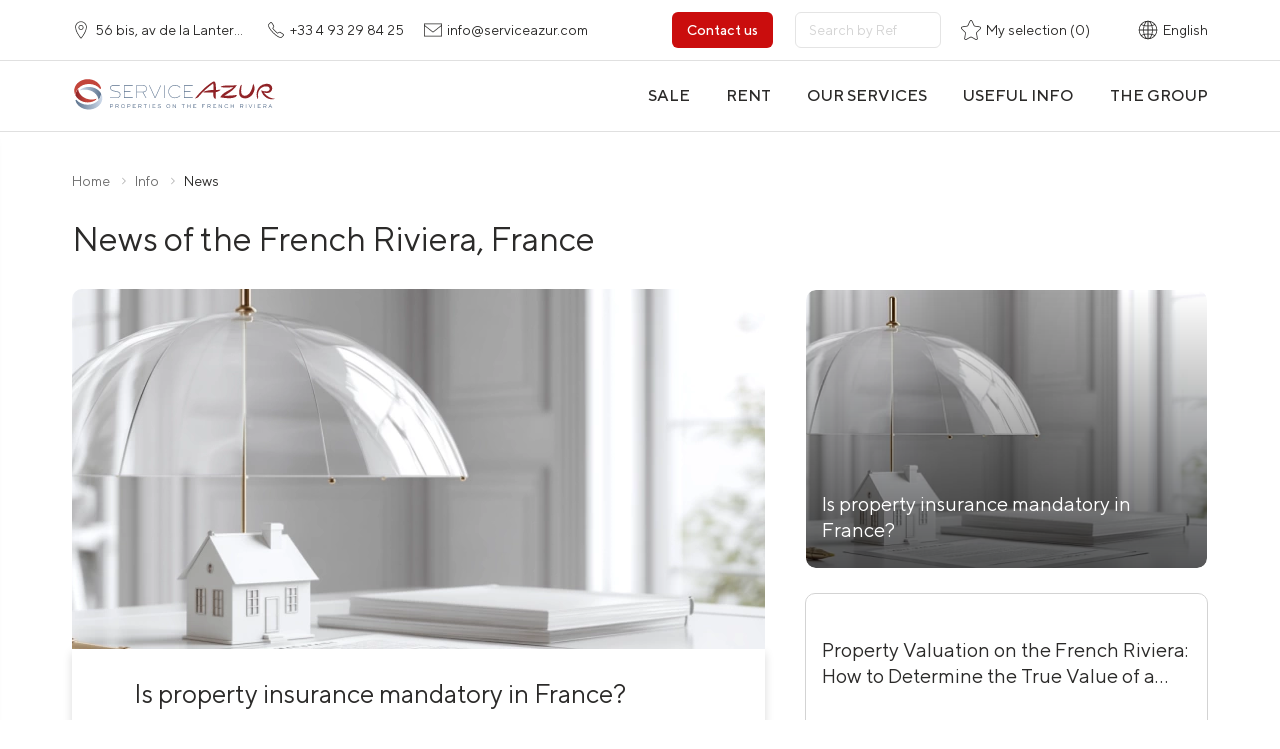

--- FILE ---
content_type: text/html; charset=UTF-8
request_url: https://property-serviceazur.com/en/info/news/
body_size: 34307
content:
<!DOCTYPE html>
<html lang="en-US">
  <head>



    <meta name="format-detection" content="telephone=no">
	<meta name="viewport" content="width=device-width, initial-scale=1.0, shrink-to-fit=no">
	
	<title>News of the French Riviera, France</title>
	<meta http-equiv="Content-Type" content="text/html; charset=UTF-8" />
<meta name="description" content="News about life on the French Riviera ⭐️ Taxes, laws, real estate, lifestyle, events ⭐️ Nice, Cannes, Mougins, Monaco, Menton, Antibes, Grasse, Cap Ferrat." />
<link href="/bitrix/js/slam.cookie/style.css?17381311396488" type="text/css"  rel="stylesheet" />
<link href="/local/templates/html_psa/components-template/pagination/style.css?17356407624983" type="text/css"  rel="stylesheet" />
<link href="/local/templates/html_psa/critical.css?1735640761110629" type="text/css"  data-template-style="true"  rel="stylesheet" />
<link href="/local/templates/.default/styles.css?1743680763850" type="text/css"  data-template-style="true"  rel="stylesheet" />
<link href="/local/templates/html_psa/components-template/mixin__tabs-block/style.css?17356407622667" type="text/css"  data-template-style="true"  rel="stylesheet" />
<link href="/local/templates/html_psa/components-template/azur-map/style.css?175673069020968" type="text/css"  data-template-style="true"  rel="stylesheet" />
<link href="/local/templates/html_psa/components-template/form-mixin/style.css?173564076231250" type="text/css"  data-template-style="true"  rel="stylesheet" />
<link href="/local/templates/html_psa/components-template/burger/style.css?17356407623105" type="text/css"  data-template-style="true"  rel="stylesheet" />
<link href="/local/templates/html_psa/components-template/nav/style.css?173564076210745" type="text/css"  data-template-style="true"  rel="stylesheet" />
<link href="/local/templates/html_psa/components-template/footer/style.css?17356407628875" type="text/css"  data-template-style="true"  rel="stylesheet" />
<link href="/local/templates/html_psa/components-template/mixin__dev/style.css?17356407621063" type="text/css"  data-template-style="true"  rel="stylesheet" />
<link href="/local/templates/html_psa/components-template/modal/style.css?173564076223939" type="text/css"  data-template-style="true"  rel="stylesheet" />
<link href="/local/templates/html_psa/components-template/form-mixin/datapicker/style.css?173564076221986" type="text/css"  data-template-style="true"  rel="stylesheet" />
<link href="/bitrix/components/slam/easyform/lib/css/bootstrapValidator.min.css?1735640700565" type="text/css"  data-template-style="true"  rel="stylesheet" />
<link href="/bitrix/components/slam/easyform/templates/modal/style.css?17356407001110" type="text/css"  data-template-style="true"  rel="stylesheet" />
<link href="/local/templates/html_psa/components-template/content/style.css?173564076210185" type="text/css"  data-template-style="true"  rel="stylesheet" />
<link href="/local/templates/html_psa/components-template/page-info/style.css?17356407622273" type="text/css"  data-template-style="true"  rel="stylesheet" />
<link href="/local/templates/html_psa/components-template/articles-list/style.css?17356407626802" type="text/css"  data-template-style="true"  rel="stylesheet" />
<link href="/local/templates/html_psa/components-template/page-article/style.css?173564076210849" type="text/css"  data-template-style="true"  rel="stylesheet" />
<link href="/local/templates/html_psa/components-template/news-block-small/style.css?17356407621053" type="text/css"  data-template-style="true"  rel="stylesheet" />
<link href="/local/templates/html_psa/components-template/mixin__news-card/style.css?17356407625393" type="text/css"  data-template-style="true"  rel="stylesheet" />
<link rel="alternate" hreflang="ru" href="https://property-serviceazur.com/info/news/" />
<link rel="alternate" hreflang="uk" href="https://property-serviceazur.com/ua/info/news/" />
<link rel="alternate" hreflang="fr" href="https://property-serviceazur.com/fr/info/news/" />
<link rel="alternate" hreflang="en" href="https://property-serviceazur.com/en/info/news/" />
<meta property="og:type" content="website"/>
<meta property="og:site_name" content="property-serviceazur.com"/>
<meta property="og:locale" content="en_EN"/>
<meta property="og:title" content="News of the French Riviera, France"/>
<meta property="og:description" content="News about life on the French Riviera ⭐️ Taxes, laws, real estate, lifestyle, events ⭐️ Nice, Cannes, Mougins, Monaco, Menton, Antibes, Grasse, Cap Ferrat."/>
<meta property="og:url" content="https://property-serviceazur.com/en/info/news/"/>
<meta property="og:image" content="https://property-serviceazur.com/upload/medialibrary/serviceazur_og_1.png">
<meta property="twitter:card" content="summary_large_image">
<meta property="twitter:image" content="https://property-serviceazur.com/upload/medialibrary/serviceazur_og_1.png">
<meta property="vk:image" content="https://property-serviceazur.com/upload/medialibrary/serviceazur_og_1.png">
	 <link type="image/x-icon" href="/favicon.ico?fav=new" rel="icon">

	<link rel="preload" href="/local/templates/html/fonts/subset-TTNorms-Light.woff2" as="font" type="font/woff2" crossorigin="anonymous">
	<link rel="preload" href="/local/templates/html/fonts/subset-TTNorms-Regular.woff2" as="font" type="font/woff2" crossorigin="anonymous">
	<link rel="preload" href="/local/templates/html/fonts/subset-TTNorms-Medium.woff2" as="font" type="font/woff2" crossorigin="anonymous">


	  

	  
	<!--  Tag Manager  PSA -->

	<script  data-skip-moving="true">

		(function(w,d,s,l,i){w[l]=w[l]||[];w[l].push({'gtm.start':
			new Date().getTime(),event:'gtm.js'});var f=d.getElementsByTagName(s)[0],
			j=d.createElement(s),dl=l!='dataLayer'?'&l='+l:'';j.async=true;j.src=
			'https://www.googletagmanager.com/gtm.js?id='+i+dl;f.parentNode.insertBefore(j,f);
		})(window,document,'script','dataLayer','GTM-MSFSPB7');
	</script>
	<!-- End Google Tag Manager (noscript) -->
	<noscript><iframe src="https://www.googletagmanager.com/ns.html?id=GTM-MSFSPB7" height="0" width="0" style="display:none;visibility:hidden"></iframe></noscript>

      <!-- Meta Pixel Code -->

            <noscript><img height="1" width="1" style="display:none"

                     src="https://www.facebook.com/tr?id=3864396500494928&ev=PageView&noscript=1"

          /></noscript>

      <!-- End Meta Pixel Code -->
      
<!-- Google tag (gtag.js) -->
<script data-skip-moving="true" async src="https://www.googletagmanager.com/gtag/js?id=G-85EBJWZ7PP"></script>
<script data-skip-moving="true">
  window.dataLayer = window.dataLayer || [];
  function gtag(){dataLayer.push(arguments);}
  gtag('js', new Date());

  gtag('config', 'G-85EBJWZ7PP');
</script>

		<!-- Google tag (gtag.js) -->
<script data-skip-moving="true" async src="https://www.googletagmanager.com/gtag/js?id=G-ENTPH5YD48"></script>
<script data-skip-moving="true">
  window.dataLayer = window.dataLayer || [];
  function gtag(){dataLayer.push(arguments);}
  gtag('js', new Date());

  gtag('config', 'G-ENTPH5YD48');
</script>

		<!-- Google tag (gtag.js) -->
<script data-skip-moving="true" async src="https://www.googletagmanager.com/gtag/js?id=G-XXBN19XXLG"></script>
<script data-skip-moving="true">
  window.dataLayer = window.dataLayer || [];
  function gtag(){dataLayer.push(arguments);}
  gtag('js', new Date());

  gtag('config', 'G-XXBN19XXLG');
</script>

		<!-- Google tag (gtag.js) -->
<script data-skip-moving="true" async src="https://www.googletagmanager.com/gtag/js?id=G-ENTPH5YD48"></script>
<script data-skip-moving="true">
  window.dataLayer = window.dataLayer || [];
  function gtag(){dataLayer.push(arguments);}
  gtag('js', new Date());

  gtag('config', 'G-ENTPH5YD48');
</script>


  </head>

  <body class="no-transition no-js  static  header-default">

            <div class="wrapper">
      <header class="no-print">
        <div class="header">
          <div class="header-top">
            <div class="container">
              <div class="header-top__inner">
				  <a class="header-top__item header-top__item--location" target="_blank" href="https://www.google.com/maps/place/ServiceAzur+%E2%80%93+%D0%90%D1%80%D0%B5%D0%BD%D0%B4%D0%B0+%D0%B2%D0%B8%D0%BB%D0%BB+%D0%BD%D0%B0+%D0%9B%D0%B0%D0%B7%D1%83%D1%80%D0%BD%D0%BE%D0%BC+%D0%91%D0%B5%D1%80%D0%B5%D0%B3%D1%83+%D0%A4%D1%80%D0%B0%D0%BD%D1%86%D0%B8%D0%B8/@43.6792015,7.2236374,15z/data=!4m5!3m4!1s0x0:0x294ed3de428ca238!8m2!3d43.679233!4d7.2236145?hl=en">
	<svg class="icon header-top__item--default" style="width:18px; height:18px;">
		<use xlink:href="/local/templates/html/images/sprite.svg#i-location"></use>
	</svg><span>56 bis, av de la Lanterne, 06200 Nice, France</span>
</a>
<a class="header-top__item" href="tel:+33493298425">
	<svg class="icon header-top__item--default" style="width:18px; height:18px;">
		<use xlink:href="/local/templates/html/images/sprite.svg#i-phone"></use>
	</svg><span>+33 4 93 29 84 25</span>
</a>
<a class="header-top__item" href="mailto:info@serviceazur.com">
	<svg class="icon header-top__item--default" style="width:18px; height:18px;">
		<use xlink:href="/local/templates/html/images/sprite.svg#i-mail"></use>
	</svg><span>info@serviceazur.com</span>
</a>
                <div class="header-top__backcall">
                  <div class="btn btn--primary-2" data-toggle="modal" data-target="#modal-callorder">Contact us</div>
                </div>

				  				  <div class="header-search">
	<span class="header-top__item" >
		<svg class="icon" style="width:22px; height:22px;">
			<use xlink:href="/local/templates/html/images/sprite.svg#i-search-4"></use>
		</svg>
	</span>
	<form class="header-search__form" id="form_search__reff" action="/" >
		<div class="form-group">
			<input class="" type="hidden" name="LANGUAGE_ID" value="en">
			<input class="" type="hidden" name="SITE_DIR" value="/en/">
			<input class="form-control form-control--v1" type="text" id="ID_ref_ajax" name="id__ref_ajax"
				   placeholder="Search by Ref" />
		</div>
		<div class="header-search__submit" id="sref_submit">
			<svg class="icon" style="width:20px; height:20px;">
				<use xlink:href="/local/templates/html/images/sprite.svg#i-search-mobile"></use>
			</svg>
		</div>
		<div class="header-search__close">
			<svg class="icon" style="width:22px; height:22px;">
				<use xlink:href="/local/templates/html/images/sprite.svg#i-close"></use>
			</svg>
		</div>
	</form>
</div>

				  
				  
<div class=" header-top__item--fav" id="bx_favKrjk5o">
		    <div class="header-top__item">
        <svg class="icon" style="width:20px; height:20px;">
            <use xlink:href="/local/templates/html/images/sprite.svg#i-star"></use>
        </svg>
        <span> My selection (0)</span>
    </div>

</div>

                <div class="header-top__item header-top__item--lang" data-target="#modal-lang" data-toggle="modal">
                  <svg class="icon" style="width:20px; height:20px;">
                    <use xlink:href="/local/templates/html/images/sprite.svg#i-lang-2"></use>
                  </svg><span> English</span>
                </div>
              </div>
            </div>
          </div>
          <div class="header-bot">
            <div class="container">
              <div class="header-bot__inner">
                <div class="header-bot__left">
                  <div class="header-bot__logo">
					  <a class="logo" href="/en/" aria-label="На главную">						  <img src="/local/templates/html/images/color-logo-3.svg" alt="ServiceAzur">					</a>
                </div>
                </div>
                <div class="header-bot__right">
					
<div class="" id="favorites_mobile_products">
		<a class="header-favourite-mobile" href="/en/favorites/">
		<svg class="icon" style="width:24px; height:24px;">
			<use xlink:href="/local/templates/html/images/sprite.svg#i-star"></use>
		</svg><span></span>
	</a>

</div>


                  <div class="burger-icon"><span></span><span></span><span></span><span></span></div>

                  <div class="js-nav nav nav--header">
                    <ul class="nav-list">
						<li class="nav-item" data-tab-id="2" data-ajax="true"
	data-ajax-src="/en/include/ajax/ajax_menu_about.php"
	data-ajax-event="click touch"
	data-ajax-target=".header-menu__inner"
	data-ajax-before-callback="button3.ajaxBefore"
	data-ajax-after-callback="button3.ajaxAfter"
	data-ajax-event-after-callback="button3.eventAfter">
					<span class="nav-link" aria-label="Sale"><span class="nav-item-name">Sale</span>
					</span>
</li>
<li class="nav-item" data-tab-id="1" data-ajax="true"
	data-ajax-src="/en/include/ajax/ajax_menu_about.php"
	data-ajax-event="click touch" data-ajax-target=".header-menu__inner" data-ajax-before-callback="button1.ajaxBefore"
	data-ajax-after-callback="button1.ajaxAfter"
	data-ajax-event-after-callback="button1.eventAfter">
					<span class="nav-link" aria-label="Rental"><span class="nav-item-name">Rent</span>
					</span>
</li>
                      <li class="nav-item">
						  <a  class="nav-link" href="/en/services/"><span class="nav-item-name">Our services</span></a>
                        </span>
                      </li>
                      <li class="nav-item" data-tab-id="5" data-ajax="true"
						  data-ajax-src="/en/include/ajax/ajax_menu_about.php"
						  data-ajax-event="click touch"
						  data-ajax-target=".header-menu__inner"
						  data-ajax-before-callback="button4.ajaxBefore"
						  data-ajax-after-callback="button4.ajaxAfter"
						  data-ajax-event-after-callback="button4.eventAfter">
                        <span class="nav-link" aria-label="Useful info"><span class="nav-item-name">Useful info</span>
                        </span>
                      </li>
                      <li class="nav-item" data-tab-id="6" data-ajax="true"
						  data-ajax-src="/en/include/ajax/ajax_menu_about.php"
						  data-ajax-event="click touch"
						  data-ajax-target=".header-menu__inner"
						  data-ajax-before-callback="button4.ajaxBefore"
						  data-ajax-after-callback="button4.ajaxAfter"
						  data-ajax-event-after-callback="button4.eventAfter">
                        <span class="nav-link" aria-label="The group"><span class="nav-item-name">The group</span>
                        </span>
                      </li>
                    </ul>
                  </div>
                  <div class="header-bot__sticky">
                      
<div class=" header-top__item--fav" id="bx_favrmg1mo">
		    <div class="header-top__item">
        <svg class="icon" style="width:20px; height:20px;">
            <use xlink:href="/local/templates/html/images/sprite.svg#i-star"></use>
        </svg>
        <span> My selection (0)</span>
    </div>

</div>

                    <div class="header-top__item header-top__item--lang" data-target="#modal-lang" data-toggle="modal">
                      <svg class="icon" style="width:20px; height:20px;">
                        <use xlink:href="/local/templates/html/images/sprite.svg#i-lang"></use>
                      </svg><span> </span>
                    </div>
                  </div>
                </div>
              </div>
            </div>
            <div class="mob-menu">
              <div class="container">
                <div class="mob-menu__inner">
                  <div class="js-nav nav nav--mob-menu">
					  
<ul class="nav-list">

	<li class="nav-item has-nav">
		<span class="nav-link" aria-label="Недвижимость">
			<span class="nav-item-name">Real estate</span>
			<span class="nav-toggle js-nav-toggle"></span>
		</span>
	<div class="js-nav nav-lvl2">
		<ul class="nav-lvl2-list">
			<li class="nav-lvl2-item">
				 <span class="nav-lvl2-link" aria-label="Rental" data-toggle="modal" data-target="#modal-realty-rentfilter">
					 <span class="nav-lvl2-item-name">Rental </span>
				 </span>
			</li>
			<li class="nav-lvl2-item">
				  <span class="nav-lvl2-link" aria-label="Sale" data-toggle="modal" data-target="#modal-realty-salefilter">
					  <span class="nav-lvl2-item-name">Sale</span>
				  </span>
			</li>
		</ul>
	</div>
</li>

            <li class="nav-item   has-nav">
			
					<span class="nav-link ">
						Info													<span class="nav-toggle js-nav-toggle"></span>
											</span>

			                            <div class="js-nav nav-lvl2 ">
                    <ul class="nav-lvl2-list">
                                                    <li class="nav-lvl2-item ">
                                                                    <a class="nav-lvl2-link" href="/en/info/articles/nalogi-na-nedvizhimost-vo-frantsii/">Real Estate Taxes</a>
                                                            </li>
                                                    <li class="nav-lvl2-item ">
                                                                    <a class="nav-lvl2-link" href="/en/for-buyers/">For Buyers</a>
                                                            </li>
                                                    <li class="nav-lvl2-item ">
                                                                    <a class="nav-lvl2-link" href="/en/info/articles/real-estate-acquisition-process/">Acquisition Process</a>
                                                            </li>
                                                    <li class="nav-lvl2-item ">
                                                                    <a class="nav-lvl2-link" href="/en/for-sellers/">For Sellers</a>
                                                            </li>
                                                    <li class="nav-lvl2-item ">
                                                                    <a class="nav-lvl2-link" href="/en/info/articles/ipoteka-vo-frantsii/">Mortage</a>
                                                            </li>
                                                    <li class="nav-lvl2-item ">
                                                                    <a class="nav-lvl2-link" href="/en/info/articles/diagnostika-i-ekspertiza-nedvizhimosti-vo-frantsii/">Mandatory Diagnostics</a>
                                                            </li>
                                                    <li class="nav-lvl2-item ">
                                                                    <a class="nav-lvl2-link" href="/en/info/articles/pokupka-zhilya-v-novostroykakh-na-lazurnom-beregu/">New Developments</a>
                                                            </li>
                                                    <li class="nav-lvl2-item ">
                                                                    <a class="nav-lvl2-link" href="/en/info/articles/priobretenie-zemelnogo-uchastka-vo-frantsii/">Land Acquisition</a>
                                                            </li>
                                                    <li class="nav-lvl2-item ">
                                                                    <a class="nav-lvl2-link" href="/en/info/articles/frais-de-notaire-droits-de-mutation/">Notary fees</a>
                                                            </li>
                                                    <li class="nav-lvl2-item ">
                                                                    <a class="nav-lvl2-link" href="/en/info/articles/pokupka-nedvizhimosti-viazhe/">Life Annuity Transaction</a>
                                                            </li>
                                                    <li class="nav-lvl2-item ">
                                                                    <a class="nav-lvl2-link" href="/en/info/articles/registratsiya-nedvizhimosti-na-sci/">SCI or SCP Ownership</a>
                                                            </li>
                                                    <li class="nav-lvl2-item ">
                                                                    <a class="nav-lvl2-link" href="/en/info/articles/strakhovanie-nedvizhimosti-vo-frantsii/">Property Insurance</a>
                                                            </li>
                                                    <li class="nav-lvl2-item ">
                                                                    <a class="nav-lvl2-link" href="/en/info/articles/okhrana-nedvizhimosti-vo-frantsii/">Security</a>
                                                            </li>
                                                    <li class="nav-lvl2-item ">
                                                                    <a class="nav-lvl2-link" href="/en/info/articles/biznes-vo-frantsii/">Business in France</a>
                                                            </li>
                                                    <li class="nav-lvl2-item ">
                                                                    <a class="nav-lvl2-link" href="/en/info/articles/taxe-d-habitation/">Residence Tax</a>
                                                            </li>
                                                    <li class="nav-lvl2-item ">
                                                                    <a class="nav-lvl2-link" href="/en/info/articles/taxe-fonciere/">Property tax</a>
                                                            </li>
                                                    <li class="nav-lvl2-item ">
                                                                    <a class="nav-lvl2-link" href="/en/info/articles/taxe-location/">Rental Income Tax</a>
                                                            </li>
                                                    <li class="nav-lvl2-item ">
                                                                    <a class="nav-lvl2-link" href="/en/info/articles/plus-value/">Capital Gains Tax</a>
                                                            </li>
                                                    <li class="nav-lvl2-item ">
                                                                    <a class="nav-lvl2-link" href="/en/info/articles/ifi/">Wealth Tax</a>
                                                            </li>
                                                    <li class="nav-lvl2-item ">
                                                                    <a class="nav-lvl2-link" href="/en/info/articles/succession/">Inheritance Tax</a>
                                                            </li>
                                                    <li class="nav-lvl2-item ">
                                                                    <a class="nav-lvl2-link" href="/en/info/articles/nalog-3-protsenta/">3% Tax</a>
                                                            </li>
                                                    <li class="nav-lvl2-item ">
                                                                    <a class="nav-lvl2-link" href="/en/info/articles/demembrement-de-propriete/">Division of Ownership</a>
                                                            </li>
                                                    <li class="nav-lvl2-item ">
                                                                    <a class="nav-lvl2-link" href="/en/about/faq/">Questions &amp; Answers</a>
                                                            </li>
                                                    <li class="nav-lvl2-item ">
                                                                    <a class="nav-lvl2-link" href="/en/info/articles/how-to-choose-a-real-estate-agency/">How to Choose a Real Estate Agency </a>
                                                            </li>
                                                    <li class="nav-lvl2-item ">
                                                                    <a class="nav-lvl2-link" href="/en/property_management/">Property Management</a>
                                                            </li>
                                            </ul>
                </div>
                    </li>
            <li class="nav-item   ">
												<a class="nav-link " href="/en/services/" aria-label="Services">
						Services					</a>
							                    </li>
            <li class="nav-item   has-nav">
			
					<span class="nav-link ">
						The group													<span class="nav-toggle js-nav-toggle"></span>
											</span>

			                            <div class="js-nav nav-lvl2 ">
                    <ul class="nav-lvl2-list">
                                                    <li class="nav-lvl2-item ">
                                                                    <a class="nav-lvl2-link" href="/en/about/">About us</a>
                                                            </li>
                                                    <li class="nav-lvl2-item ">
                                                                    <a class="nav-lvl2-link" href="/en/about/team/">The Team</a>
                                                            </li>
                                                    <li class="nav-lvl2-item ">
                                                                    <a class="nav-lvl2-link" href="/en/about/diploms/">Honors</a>
                                                            </li>
                                                    <li class="nav-lvl2-item ">
                                                                    <a class="nav-lvl2-link" href="/en/about/recommended/">They talk about us</a>
                                                            </li>
                                                    <li class="nav-lvl2-item ">
                                                                    <a class="nav-lvl2-link" href="/en/about/contacts/">Contacts</a>
                                                            </li>
                                            </ul>
                </div>
                    </li>
    </ul>

                  </div>
                </div>
              </div>
            </div>
          </div>
          <div class="header-menu">
            <div class="header-menu__inner"></div>
          </div>
        </div>
      </header>
       <main class="main">

		   	  
<div class="container container-blog no-print">
	<div class="breadcrumb">                 
                     <ul class="breadcrumb__list" itemscope="itemscope" itemtype="http://schema.org/BreadcrumbList"><li class="breadcrumb__item " itemprop="itemListElement" itemscope="itemscope" itemtype="http://schema.org/ListItem">
                            <a class="breadcrumb__link" href="/en/" title="Home" itemprop="item">
                                <span itemprop="name">Home</span>
                                <meta itemprop="position" content="1">
                            </a>
                        </li><li class="breadcrumb__item active" itemprop="itemListElement" itemscope="itemscope" itemtype="http://schema.org/ListItem">
                            <a class="breadcrumb__link" href="/en/info/" title="Info" itemprop="item">
                                <span itemprop="name">Info</span>
                                <meta itemprop="position" content="2">
                            </a>
                        </li><li class="breadcrumb__item" itemprop="itemListElement" itemscope="itemscope" itemtype="http://schema.org/ListItem">
                                <span class="breadcrumb__link"" itemprop="name">News</span>
                                <meta itemprop="position" content="3">
                        </li></ul></div>	<section class="page-header-section">
		<h1 class="page-header-section__title">News of the French Riviera, France</h1>	</section>
	<div class=" ">


<div class="page-article">
	<div class="rowblock">

		<div class="rowblock__left preloader_container">

			
			
	<div class="city-card" id="bx_3218110189_30739">
		<a class="link-full" href="/en/info/news/property-insurance-france/"></a>
				<span class="lazy-img-wrap city-card__image">
			<img class="lazy-img" src="[data-uri]"
				 data-src="/upload/slam.image/iblock/d31/982_360_2619711fa078991f0a23d032687646b21/kj21bl1wzne86l18ch2iiaql9rmv5euu-95.png" alt="img"/>
		</span>
				<div class="city-card__content">
			<div class="city-card__title">Is property insurance mandatory in France?</div>
			<div class="city-card__descr">When home insurance is mandatory in France and which policy suits your situation — a clear expert overview.</div>
			<div class="city-card__link">
				<a class="more-link" href="/en/info/news/property-insurance-france/">
					<span class="more-link__icon">
					  <svg class="icon" style="width:12px; height:12px;">
						  <use xlink:href="/local/templates/html_psa/images/sprite.svg#i-arrow-small"></use>
					  </svg></span><span class="more-link__title">More</span>
				</a>
			</div>
		</div>
	</div>

	<div class="city-card" id="bx_3218110189_30737">
		<a class="link-full" href="/en/info/news/luxury-real-estate-valuation/"></a>
				<span class="lazy-img-wrap city-card__image">
			<img class="lazy-img" src="[data-uri]"
				 data-src="/upload/slam.image/iblock/54a/982_360_2619711fa078991f0a23d032687646b21/ljoo4xloebilsont4oz9f06ruu8l7scz-95.png" alt="img"/>
		</span>
				<div class="city-card__content">
			<div class="city-card__title">Property Valuation on the French Riviera: How to Determine the True Value of a Luxury Asset</div>
			<div class="city-card__descr">Valuing luxury real estate on the French Riviera requires precision, in-depth analysis and an understanding of the unique characteristics of each property. Find out how the real value is determined, what factors influence the price of a property and why it is important to entrust the valuation of real estate to professionals.</div>
			<div class="city-card__link">
				<a class="more-link" href="/en/info/news/luxury-real-estate-valuation/">
					<span class="more-link__icon">
					  <svg class="icon" style="width:12px; height:12px;">
						  <use xlink:href="/local/templates/html_psa/images/sprite.svg#i-arrow-small"></use>
					  </svg></span><span class="more-link__title">More</span>
				</a>
			</div>
		</div>
	</div>

	<div class="city-card" id="bx_3218110189_30709">
		<a class="link-full" href="/en/info/news/inheritance-tax-optimization-france/"></a>
				<span class="lazy-img-wrap city-card__image">
			<img class="lazy-img" src="[data-uri]"
				 data-src="/upload/slam.image/iblock/a6a/982_360_2619711fa078991f0a23d032687646b21/im95n46e6eg0tsmjw8xoda74kk3xvnfd-95.png" alt="img"/>
		</span>
				<div class="city-card__content">
			<div class="city-card__title">How to Reduce Inheritance Tax in France with Usufruit and Nue-Propriété</div>
			<div class="city-card__descr">Learn how démembrement de propriété and SCI familiale can legally reduce your tax burden and allow you to transfer real estate to your children without unnecessary costs — <b>with examples and real calculations.</b><span id="bx-cursor-node"> </span></div>
			<div class="city-card__link">
				<a class="more-link" href="/en/info/news/inheritance-tax-optimization-france/">
					<span class="more-link__icon">
					  <svg class="icon" style="width:12px; height:12px;">
						  <use xlink:href="/local/templates/html_psa/images/sprite.svg#i-arrow-small"></use>
					  </svg></span><span class="more-link__title">More</span>
				</a>
			</div>
		</div>
	</div>

	<div class="city-card" id="bx_3218110189_30651">
		<a class="link-full" href="/en/info/news/french-real-estate-2025-new-laws-taxes-and-opportunities-for-investors/"></a>
				<span class="lazy-img-wrap city-card__image">
			<img class="lazy-img" src="[data-uri]"
				 data-src="/upload/slam.image/iblock/fa1/982_360_2619711fa078991f0a23d032687646b21/9bz9fw0ki6ezye23hs5802s11yqvh30a-95.png" alt="img"/>
		</span>
				<div class="city-card__content">
			<div class="city-card__title">French Real Estate 2025: New Laws, Taxes, and Investment Opportunities</div>
			<div class="city-card__descr">The year 2025 has been marked by significant changes in the French real estate market.
Below, we have gathered the key initiatives that are shaping the future of the French property market.</div>
			<div class="city-card__link">
				<a class="more-link" href="/en/info/news/french-real-estate-2025-new-laws-taxes-and-opportunities-for-investors/">
					<span class="more-link__icon">
					  <svg class="icon" style="width:12px; height:12px;">
						  <use xlink:href="/local/templates/html_psa/images/sprite.svg#i-arrow-small"></use>
					  </svg></span><span class="more-link__title">More</span>
				</a>
			</div>
		</div>
	</div>


    <div class="paginations">
	<ul class="paginations__list">
													<li class="paginations__item active">
						<a class="paginations__link" href="#">1</a>
					</li>
				
					<li class="paginations__item">
						<a href="/en/info/news/?PAGEN_1=2"  class="paginations__link">2</a>
					</li>



					
					<li class="paginations__item">
						<a href="/en/info/news/?PAGEN_1=3"  class="paginations__link">3</a>
					</li>



					
					<li class="paginations__item">
						<a href="/en/info/news/?PAGEN_1=4"  class="paginations__link">4</a>
					</li>



					
				<li class="paginations__item paginations__item--first paginations__item--last">
					<a class="paginations__link" href="/en/info/news/?PAGEN_1=2">
						<span>
							Next						</span>

					</a>
				</li>
			</ul>
</div>



			
		</div>


		<div class="rowblock__right">
			<div class="page-article__side">
			<div class="news-block-small">
		
			<div class="news-card  news-card--v2 news-card--v3" id="bx_3963854015_30739">
				<a class="link-full" href="/en/info/news/property-insurance-france/" aria-label="Ссылка"></a>
				<span class="lazy-img-wrap news-card__img">
					<img class="lazy-img" src="[data-uri]"
						 data-src="/upload/slam.image/iblock/d31/515_280_2/kj21bl1wzne86l18ch2iiaql9rmv5euu-90.png" alt="Is property insurance mandatory in France?"/>
				</span>
				<div class="news-card__content">
					<div class="news-card__title">
						Is property insurance mandatory in France?</div>
				</div>
			</div>

		
			<div class="news-card  news-card--v4" id="bx_3963854015_30737">
				<a class="link-full" href="/en/info/news/luxury-real-estate-valuation/" aria-label="Ссылка"></a>
				<span class="lazy-img-wrap news-card__img">
					<img class="lazy-img" src="[data-uri]"
						 data-src="/upload/slam.image/iblock/54a/515_280_2/ljoo4xloebilsont4oz9f06ruu8l7scz-90.png" alt="Property Valuation on the French Riviera: How to Determine the True Value of a Luxury Asset"/>
				</span>
				<div class="news-card__content">
					<div class="news-card__title">
						Property Valuation on the French Riviera: How to Determine the True Value of a Luxury Asset</div>
				</div>
			</div>

		
			<div class="news-card  news-card--v4" id="bx_3963854015_30709">
				<a class="link-full" href="/en/info/news/inheritance-tax-optimization-france/" aria-label="Ссылка"></a>
				<span class="lazy-img-wrap news-card__img">
					<img class="lazy-img" src="[data-uri]"
						 data-src="/upload/slam.image/iblock/a6a/515_280_2/im95n46e6eg0tsmjw8xoda74kk3xvnfd-90.png" alt="How to Reduce Inheritance Tax in France with Usufruit and Nue-Propriété"/>
				</span>
				<div class="news-card__content">
					<div class="news-card__title">
						How to Reduce Inheritance Tax in France with Usufruit and Nue-Propriété</div>
				</div>
			</div>

		
			<div class="news-card  news-card--v4" id="bx_3963854015_30651">
				<a class="link-full" href="/en/info/news/french-real-estate-2025-new-laws-taxes-and-opportunities-for-investors/" aria-label="Ссылка"></a>
				<span class="lazy-img-wrap news-card__img">
					<img class="lazy-img" src="[data-uri]"
						 data-src="/upload/slam.image/iblock/fa1/515_280_2/9bz9fw0ki6ezye23hs5802s11yqvh30a-90.png" alt="French Real Estate 2025: New Laws, Taxes, and Investment Opportunities"/>
				</span>
				<div class="news-card__content">
					<div class="news-card__title">
						French Real Estate 2025: New Laws, Taxes, and Investment Opportunities</div>
				</div>
			</div>

		
		<a class="more-link" href=""><span class="more-link__icon">
			  <svg class="icon" style="width:12px; height:12px;">
				  <use xlink:href="/local/templates/html_psa/images/sprite.svg#i-arrow-small"></use>
			  </svg></span><span class="more-link__title">List of all</span>
		</a>
	</div>
</div>

		</div>
	</div>
</div>
</div>
</div>		
      </main>
      <footer class="footer no-print">
        <div class="container">
          <div class="footer-top">
            <div class="footer-top__left"><span class="lazy-img-wrap footer-top__logo">
					<img class="lazy-img" src="[data-uri]"
	 data-src="/local/templates/html/images/logo-white-4.svg" alt="img"/>
					</span>
            </div>
            <div class="footer-top__right">
              <div class="social">
				  <div class="social__list"><a class="social__item" href="https://www.instagram.com/serviceazur/">
		<svg class="icon" style="width:26px; height:26px;">
			<use xlink:href="/local/templates/html/images/sprite.svg#i-inst"></use>
		</svg></a><a class="social__item" href="https://www.facebook.com/serviceazur">
		<svg class="icon" style="width:26px; height:26px;">
			<use xlink:href="/local/templates/html/images/sprite.svg#i-fb"></use>
		</svg></a><a class="social__item" href="https://www.linkedin.com/company/serviceazur">
		<svg class="icon" style="width:26px; height:26px;">
			<use xlink:href="/local/templates/html/images/sprite.svg#i-idn"></use>
		</svg></a><a class="social__item" href="https://www.youtube.com/serviceazurtube">
		<svg class="icon" style="width:26px; height:26px;">
			<use xlink:href="/local/templates/html/images/sprite.svg#i-tube"></use>
		</svg></a>
<div style = "display: none;">
<a class="social__item" href="https://twitter.com/serviceazur">		
<svg class="icon" style="width:26px; height:26px;">
			<use xlink:href="/local/templates/html/images/sprite.svg#i-tw"></use>
		</svg></a>

<a class="social__item" href="https://vk.com/property_serviceazur">		
<svg class="icon" style="width:26px; height:26px;">
			<use xlink:href="/local/templates/html/images/sprite.svg#i-vk"></use>
		</svg></a>


	</div>
</div>

              </div>
            </div>
          </div>
          <div class="footer-row">
            <div class="footer-row__list">
			<div class="footer-row__col">
	<a class="footer-mail footer-row__title" href="mailto:info@serviceazur.com">info@serviceazur.com</a>
	<div class="footer-row__content">
		<a class="footer-contact" href="tel:+33493298425">+33 4 93 29 84 25</a>
	</div>
</div>
<div class="footer-row__col">
	<div class="footer-slider">
		<div class="footer-slider__title">
			<div class="footer-row__title">Office in France</div>
			<div class="footer-slider__toggler">
				<svg class="icon" style="width:17px; height:12px;">
					<use xlink:href="/local/templates/html/images/sprite.svg#i-arrow-down"></use>
				</svg>
			</div>
		</div>
		<div class="footer-slider__overflow">
			<a class="footer-row__content" target="_blank" href="https://www.google.com/maps/place/ServiceAzur+%E2%80%93+%D0%90%D1%80%D0%B5%D0%BD%D0%B4%D0%B0+%D0%B2%D0%B8%D0%BB%D0%BB+%D0%BD%D0%B0+%D0%9B%D0%B0%D0%B7%D1%83%D1%80%D0%BD%D0%BE%D0%BC+%D0%91%D0%B5%D1%80%D0%B5%D0%B3%D1%83+%D0%A4%D1%80%D0%B0%D0%BD%D1%86%D0%B8%D0%B8/@43.6792015,7.2236374,15z/data=!4m5!3m4!1s0x0:0x294ed3de428ca238!8m2!3d43.6792015!4d7.2236374">
				<p>56 bis avenue de la Lanterne</p>
				<p>06200  Nice, France</p>
				<p>Find us</p>
			</a>
		</div>
	</div>
</div>

<div class="footer-row__col">
	<div class="footer-slider">
		<div class="footer-slider__title">
			<div class="footer-row__title">Legal information</div>
			<div class="footer-slider__toggler">
				<svg class="icon" style="width:17px; height:12px;">
					<use xlink:href="/local/templates/html/images/sprite.svg#i-arrow-down"></use>
				</svg>
			</div>
		</div>
		<div class="footer-slider__overflow">
			<div class="footer-row__content">
				<p>Registration number</p>
				<p>SAS Property ServiceAzur 507 864 882 R.C.S N</p>
				<p>Garantie Segap №102 826</p>
				<p>Garte prof. CPI 0605 2016 000 004 081</p>
			</div>
		</div>
	</div>
</div>              <div class="footer-row__col">
                <div class="footer-slider">
                  <div class="footer-slider__title">
                    <div class="footer-row__title">Group websites</div>
                    <div class="footer-slider__toggler">
                      <svg class="icon" style="width:17px; height:12px;">
                        <use xlink:href="/local/templates/html/images/sprite.svg#i-arrow-down"></use>
                      </svg>
                    </div>
                  </div>
                  <div class="footer-slider__overflow">
                    <div class="footer-row__content">
						<a href="https://serviceazur.com/en/" target="_blank">www.serviceazur.com</a>
<a href="https://property-serviceazur.com/en/" >www.property-serviceazur.com</a>
<a href="https://yacht-serviceazur.com/en/" target="_blank"  >www.yacht-serviceazur.com</a>
<a href="https://monaco-serviceazur.com/en/"  target="_blank" >www.monaco-serviceazur.com</a>
					</div>
                  </div>
                </div>
              </div>
            </div>
          </div>
			<div class="footer-body">
			<div class="footer-slider">
			<div class="footer-slider__title"><span>Selection of properties by type of property</span>
				<div class="footer-slider__toggler">
					<svg class="icon" style="width:17px; height:12px;">
						<use xlink:href="/local/templates/html/images/sprite.svg#i-arrow-down"></use>
					</svg>
				</div>
			</div>
						<div class="footer-slider__overflow">
				<div class="footer-slider__content">
					<div class="footer-slider__row">
						<div class="footer-slider__col">
															<a class="footer-slider__link" href="/en/catalog/realty/filter/sale_rent-prodazha_sale_vente_prodazh/type-villy_villas_villa_villi/"> Villas</a>
							
															<a class="footer-slider__link" href="/en/catalog/realty/filter/sale_rent-prodazha_sale_vente_prodazh/type-apartamenty_apartments_appartement_apartamenti/"> Apartments</a>
														</div>
							<div class="footer-slider__col">
							
															<a class="footer-slider__link" href="/en/catalog/realty/filter/sale_rent-prodazha_sale_vente_prodazh/"> Commercial real estate</a>
							
															<a class="footer-slider__link" href="/en/catalog/realty/filter/sale_rent-prodazha_sale_vente_prodazh/type-zemlya_land_terrain_zemlya/"> Land plots</a>
							
													</div>
					</div>
				</div>
			</div>
		</div>
			<div class="footer-slider">
			<div class="footer-slider__title"><span>Selection of properties by city</span>
				<div class="footer-slider__toggler">
					<svg class="icon" style="width:17px; height:12px;">
						<use xlink:href="/local/templates/html/images/sprite.svg#i-arrow-down"></use>
					</svg>
				</div>
			</div>
						<div class="footer-slider__overflow">
				<div class="footer-slider__content">
					<div class="footer-slider__row">
						<div class="footer-slider__col">
															<a class="footer-slider__link" href="/en/catalog/realty/filter/sale_rent-prodazha_sale_vente_prodazh/f_region-antibes/"> Antibes</a>
							
															<a class="footer-slider__link" href="/en/catalog/realty/filter/sale_rent-prodazha_sale_vente_prodazh/f_region-biot/"> Biot</a>
							
															<a class="footer-slider__link" href="/en/catalog/realty/filter/sale_rent-prodazha_sale_vente_prodazh/f_region-beaulieu/"> Beaulieu-sur-Mer</a>
							
															<a class="footer-slider__link" href="/en/catalog/realty/filter/sale_rent-prodazha_sale_vente_prodazh/f_region-valbonne/"> Valbonne</a>
							
															<a class="footer-slider__link" href="/en/catalog/realty/filter/sale_rent-prodazha_sale_vente_prodazh/f_region-villeneuve_loubet/"> Villeneuve-Loubet</a>
							
															<a class="footer-slider__link" href="/en/catalog/realty/filter/sale_rent-prodazha_sale_vente_prodazh/f_region-vence/"> Vence</a>
							
															<a class="footer-slider__link" href="/en/catalog/realty/filter/sale_rent-prodazha_sale_vente_prodazh/f_region-villefranche/"> Villefranche-sur-Mer</a>
							
															<a class="footer-slider__link" href="/en/catalog/realty/filter/sale_rent-prodazha_sale_vente_prodazh/f_region-golfe_juan/"> Golfe-Juan</a>
							
															<a class="footer-slider__link" href="/en/catalog/realty/filter/sale_rent-prodazha_sale_vente_prodazh/f_region-grasse/"> Grasse</a>
							
															<a class="footer-slider__link" href="/en/catalog/realty/filter/sale_rent-prodazha_sale_vente_prodazh/f_region-juan_les_pins/"> Juan-les-Pins</a>
							
															<a class="footer-slider__link" href="/en/catalog/realty/filter/sale_rent-prodazha_sale_vente_prodazh/f_region-cannes/"> Cannes</a>
														</div>
							<div class="footer-slider__col">
							
															<a class="footer-slider__link" href="/en/catalog/realty/filter/sale_rent-prodazha_sale_vente_prodazh/f_region-cagnes_sur_mer/"> Cagnes-sur-Mer</a>
							
															<a class="footer-slider__link" href="/en/catalog/realty/filter/sale_rent-prodazha_sale_vente_prodazh/f_region-cap_d_ail/"> Cap d'Ail</a>
							
															<a class="footer-slider__link" href="/en/catalog/realty/filter/sale_rent-prodazha_sale_vente_prodazh/f_region-cap_d_antibes/"> Cap d'Antibes</a>
							
															<a class="footer-slider__link" href="/en/catalog/realty/filter/sale_rent-prodazha_sale_vente_prodazh/f_region-cap_ferrat/"> Cap-Ferrat</a>
							
															<a class="footer-slider__link" href="/en/catalog/realty/filter/sale_rent-prodazha_sale_vente_prodazh/f_region-la_colle_sur_loup/"> La Colle-sur-Loup</a>
							
															<a class="footer-slider__link" href="/en/catalog/realty/filter/sale_rent-prodazha_sale_vente_prodazh/f_region-les_issambres/"> Les Issambres</a>
							
															<a class="footer-slider__link" href="/en/catalog/realty/filter/sale_rent-prodazha_sale_vente_prodazh/f_region-mandelieu/"> Mandelieu-la-Napoul</a>
							
															<a class="footer-slider__link" href="/en/catalog/realty/filter/sale_rent-prodazha_sale_vente_prodazh/f_region-monaco/"> Monaco</a>
							
															<a class="footer-slider__link" href="/en/catalog/realty/filter/sale_rent-prodazha_sale_vente_prodazh/f_region-mougins/"> Mougins</a>
							
															<a class="footer-slider__link" href="/en/catalog/realty/filter/sale_rent-prodazha_sale_vente_prodazh/f_region-nice/"> Nice</a>
							
															<a class="footer-slider__link" href="/en/catalog/realty/filter/sale_rent-prodazha_sale_vente_prodazh/f_region-opio/"> Opio</a>
														</div>
							<div class="footer-slider__col">
							
															<a class="footer-slider__link" href="/en/catalog/realty/filter/sale_rent-prodazha_sale_vente_prodazh/f_region-roquebrune_cap_martin/"> Roquebrune-Cap-Martin</a>
							
															<a class="footer-slider__link" href="/en/catalog/realty/filter/sale_rent-prodazha_sale_vente_prodazh/f_region-st_laurent_du_var/"> Saint-Laurent-du-Var</a>
							
															<a class="footer-slider__link" href="/en/catalog/realty/filter/sale_rent-prodazha_sale_vente_prodazh/f_region-sainte_maxime/"> Sainte-Maxime</a>
							
															<a class="footer-slider__link" href="/en/catalog/realty/filter/sale_rent-prodazha_sale_vente_prodazh/f_region-st_paul_de_vence/"> Saint-Paul de Vence</a>
							
															<a class="footer-slider__link" href="/en/catalog/realty/filter/sale_rent-prodazha_sale_vente_prodazh/f_region-saint_raphael/"> Saint-Raphael</a>
							
															<a class="footer-slider__link" href="/en/catalog/realty/filter/sale_rent-prodazha_sale_vente_prodazh/f_region-saint_tropez/"> Saint-Tropez</a>
							
															<a class="footer-slider__link" href="/en/catalog/realty/filter/sale_rent-prodazha_sale_vente_prodazh/f_region-theoule_sur_mer/"> Theoule-sur-Mer</a>
							
															<a class="footer-slider__link" href="/en/catalog/realty/filter/sale_rent-prodazha_sale_vente_prodazh/f_region-frejus/"> Frejus</a>
							
															<a class="footer-slider__link" href="/en/catalog/realty/filter/sale_rent-prodazha_sale_vente_prodazh/f_region-eze/"> Eze</a>
							
													</div>
					</div>
				</div>
			</div>
		</div>
			<div class="footer-slider">
			<div class="footer-slider__title"><span>Luxury real estate selection</span>
				<div class="footer-slider__toggler">
					<svg class="icon" style="width:17px; height:12px;">
						<use xlink:href="/local/templates/html/images/sprite.svg#i-arrow-down"></use>
					</svg>
				</div>
			</div>
						<div class="footer-slider__overflow">
				<div class="footer-slider__content">
					<div class="footer-slider__row">
						<div class="footer-slider__col">
															<a class="footer-slider__link" href="/en/catalog/realty/filter/sale_rent-prodazha_sale_vente_prodazh/f_region-cannes/f_sq-50_500/"> Luxury real estate in Cannes</a>
														</div>
							<div class="footer-slider__col">
							
															<a class="footer-slider__link" href="/en/catalog/realty/filter/sale_rent-prodazha_sale_vente_prodazh/f_region-monaco/f_sq-50_500/"> Luxury real estate in Monaco</a>
														</div>
							<div class="footer-slider__col">
							
															<a class="footer-slider__link" href="/en/catalog/realty/filter/sale_rent-prodazha_sale_vente_prodazh/f_sq-50_500/"> Luxury real estate</a>
							
													</div>
					</div>
				</div>
			</div>
		</div>
			<div class="footer-slider">
			<div class="footer-slider__title"><span>More selections</span>
				<div class="footer-slider__toggler">
					<svg class="icon" style="width:17px; height:12px;">
						<use xlink:href="/local/templates/html/images/sprite.svg#i-arrow-down"></use>
					</svg>
				</div>
			</div>
						<div class="footer-slider__overflow">
				<div class="footer-slider__content">
					<div class="footer-slider__row">
						<div class="footer-slider__col">
															<a class="footer-slider__link" href="/en/catalog/realty/filter/sale_rent-arenda_rental_location_orenda/type-villy_villas_villa_villi/"> Rental villas</a>
							
															<a class="footer-slider__link" href="/en/catalog/realty/filter/sale_rent-arenda_rental_location_orenda/type-apartamenty_apartments_appartement_apartamenti/"> Apartment rental</a>
														</div>
							<div class="footer-slider__col">
							
															<a class="footer-slider__link" href="/en/catalog/realty/filter/sale_rent-arenda_rental_location_orenda/"> Rental property</a>
							
															<a class="footer-slider__link" href="/en/catalog/realty/filter/sale_rent-prodazha_sale_vente_prodazh/type-apartamenty_apartments_appartement_apartamenti/f_region-villeneuve_loubet/"> Apartments in Marina Baie des Anges</a>
														</div>
							<div class="footer-slider__col">
							
															<a class="footer-slider__link" href="/en/catalog/realty/filter/sale_rent-prodazha_sale_vente_prodazh/type-kommercheskaya_commercial_local_commercial_komertsiyna/f_region-monaco/"> Commercial real estate in Monaco</a>
							
													</div>
					</div>
				</div>
			</div>
		</div>
			<div class="footer-slider">
			<div class="footer-slider__title"><span>Frequently asked</span>
				<div class="footer-slider__toggler">
					<svg class="icon" style="width:17px; height:12px;">
						<use xlink:href="/local/templates/html/images/sprite.svg#i-arrow-down"></use>
					</svg>
				</div>
			</div>
						<div class="footer-slider__overflow">
				<div class="footer-slider__content">
					<div class="footer-slider__row">
						<div class="footer-slider__col">
															<a class="footer-slider__link" href="/en/catalog/realty/filter/sale_rent-prodazha_sale_vente_prodazh/type-apartamenty_apartments_appartement_apartamenti/f_region-antibes/"> Apartments in Antibes</a>
							
															<a class="footer-slider__link" href="/en/catalog/realty/filter/sale_rent-prodazha_sale_vente_prodazh/type-apartamenty_apartments_appartement_apartamenti/f_region-cannes/"> Apartments in Cannes</a>
							
															<a class="footer-slider__link" href="/en/catalog/realty/filter/sale_rent-prodazha_sale_vente_prodazh/type-apartamenty_apartments_appartement_apartamenti/f_region-monaco/"> Apartments in Monaco</a>
							
															<a class="footer-slider__link" href="/en/catalog/realty/filter/sale_rent-prodazha_sale_vente_prodazh/type-apartamenty_apartments_appartement_apartamenti/f_region-nice/"> Apartments in Nice</a>
														</div>
							<div class="footer-slider__col">
							
															<a class="footer-slider__link" href="/en/catalog/realty/filter/sale_rent-prodazha_sale_vente_prodazh/type-villy_villas_villa_villi/f_region-antibes/"> Villas in Antibes</a>
							
															<a class="footer-slider__link" href="/en/catalog/realty/filter/sale_rent-prodazha_sale_vente_prodazh/type-villy_villas_villa_villi/f_region-cannes/"> Villas in Cannes</a>
							
															<a class="footer-slider__link" href="/en/catalog/realty/filter/sale_rent-prodazha_sale_vente_prodazh/type-villy_villas_villa_villi/f_region-monaco/"> Villas in Monaco</a>
							
															<a class="footer-slider__link" href="/en/catalog/realty/filter/sale_rent-prodazha_sale_vente_prodazh/type-villy_villas_villa_villi/f_region-nice/"> Villas in Nice</a>
														</div>
							<div class="footer-slider__col">
							
															<a class="footer-slider__link" href="/en/catalog/realty/filter/sale_rent-prodazha_sale_vente_prodazh/type-villy_villas_villa_villi/f_region-saint_tropez/"> Villas in Saint-Tropez</a>
							
															<a class="footer-slider__link" href="/en/catalog/realty/filter/sale_rent-prodazha_sale_vente_prodazh/type-villy_villas_villa_villi/f_region-cap_ferrat/"> Villas in Cap Ferrat</a>
							
															<a class="footer-slider__link" href="/en/catalog/realty/filter/sale_rent-prodazha_sale_vente_prodazh/type-villy_villas_villa_villi/f_region-cap_d_antibes/"> Villas in Cap d'Antibes</a>
							
													</div>
					</div>
				</div>
			</div>
		</div>
	</div>        </div>
        <div class="footer-bot">
          <div class="container">
            <div class="footer-bot__inner">
				<div class="footer-bot__left">Copyright © 2003-2026 All rights reserved by SAS ServiceAzur</div>
              <div class="footer-bot__mid">
				  <a class="dev" href="https://slam.by/" target="_blank">
	<span class="dev__icon">
		<svg class="icon" style="width:15px; height: 15px;">
			<use xlink:href="/local/templates/html/images/sprite.svg#i-dev"></use>
		</svg>
	</span>
	<span class="dev__title">Site design&nbsp;&ndash; SLAM</span>
</a>
              </div>
              <div class="footer-bot__right">
                <div class="js-nav nav nav--footer-bot">
					
<ul class="nav-list">
            <li class="nav-item   ">

                            <a class="nav-link " href="/en/sitemap/" aria-label="Site map">
                    Site map                                    </a>
                                </li>
            <li class="nav-item   ">

                            <a class="nav-link " href="/en/about/legal-info/" aria-label="Legal information">
                    Legal information                                    </a>
                                </li>
            <li class="nav-item   ">

                            <a class="nav-link " href="/en/about/nondisclosure/" aria-label="Privacy policy">
                    Privacy policy                                    </a>
                                </li>
            <li class="nav-item   ">

                            <a class="nav-link " href="/en/about/copyright/" aria-label="All rights reserved">
                    All rights reserved                                    </a>
                                </li>
    </ul>


                </div>
              </div>
            </div>
          </div>
        </div>
      </footer>
    </div>

	<!-- Модальные окна ###-->
<div class="modals-list js-modals-list">

	<div class="modal fade modal-lang" id="modal-lang" tabindex="-1" aria-modal="true" aria-hidden="true">
		<div class="modal-dialog modal-dialog-centered" role="document">
			<div class="modal-content">
				<button class="modal-close" type="button" data-dismiss="modal" aria-label="Close">
					<svg class="icon" style="width: 26px; height: 26px;">
						<use xlink:href="/local/templates/html/images/sprite.svg#i-close"></use>
					</svg>
				</button>
				<div class="modal-body">
					<div class="modal-lang__header">Language selection</div>
					<div class="modal-lang__list">
						<div class="modal-lang__item">
							<a class="modal-lang__lang" data-lang="en" href="/en/">English</a>
						</div>
						<div class="modal-lang__item">
							<a class="modal-lang__lang" data-lang="fr" href="/fr/">Français</a>
						</div>
						<div class="modal-lang__item">
							<a class="modal-lang__lang" data-lang="ru" href="/">Русский</a>
						</div>
						<div class="modal-lang__item">
							<a class="modal-lang__lang" data-lang="ua" href="/ua/">Українська</a>
						</div>
											</div>
				</div>
			</div>
		</div>
	</div>
    



</div>	

<div class="slam-easyform">
    <div id="modal-callorder" tabindex="-1" role="dialog" aria-hidden="true" class="modal fade modal-share modal-sell">
        <div class="modal-dialog modal-dialog-centered">
            <div class="modal-content">
				<button class="modal-close" type="button" data-dismiss="modal" aria-label="Close">
					<svg class="icon" style="width: 26px; height: 26px;">
						<use xlink:href="/local/templates/html/images/sprite.svg#i-close"></use>
					</svg>
				</button>
				<div class="modal-header">
					<div class="modal-title">Contact us</div>

				</div>
				                <div class="modal-body">

                        <form id="callorder"
							  class="modal-subscribe__form form bv-form"
                              enctype="multipart/form-data"
                              method="POST"
                              action=""
                              autocomplete="on"
                              novalidate="novalidate"
                            >
                            <div class="alert alert-success hidden" role="alert">
                                We will get back to you as soon as possible.                            </div>
                            <div class="alert alert-danger hidden" role="alert">
                                An error occurred. The message was not sent.                                                            </div>

                            <input type="hidden" name="FORM_ID" value="callorder">
                            <input type="text" name="ANTIBOT[NAME]" value="" class="hidden">

                                                        <div class="modal-subscribe__row">
                                											
                                            <div class="modal-subscribe__col modal-subscribe__col--fw ">
                                                <div class="form-group form-group--margin form-group--light form-group--v2">
                                                                                                        <input class="form-control" type="text"
														   id="callorder_FIELD_TITLE" name="FIELDS[TITLE]"
														   value="" placeholder="Name, Surname"  required data-bv-message="Required field" >
                                                </div>
                                            </div>
                                        											
                                            <div class="modal-subscribe__col modal-subscribe__col--fw ">
                                                <div class="form-group form-group--margin form-group--light form-group--v2">
                                                                                                        <input class="form-control" type="email"
														   id="callorder_FIELD_EMAIL" name="FIELDS[EMAIL]"
														   value="" placeholder="E-mail"  data-bv-emailaddress-message="E-mail entered incorrectly" >
                                                </div>
                                            </div>
                                        											
                                            <div class="modal-subscribe__col modal-subscribe__col--fw ">
                                                <div class="form-group form-group--margin form-group--light form-group--v2">
                                                                                                        <input class="form-control" type="tel"
														   id="callorder_FIELD_PHONE" name="FIELDS[PHONE]"
														   value="" placeholder="Phone"  required data-bv-message="Required field" data-bv-live="enabled" data-bv-notempty-message="Fill in the field" data-bv-regexp-message="Wrong format" data-bv-stringLength-message=" " data-bv-emailaddress-message=" " data-inputmask-mask="+375 (99) 999-9999" data-mask="+375 (99) 999-9999">
                                                </div>
                                            </div>
                                                                                    <div class="modal-subscribe__col modal-subscribe__col--fw">
                                                <div class="form-group form-group--margin form-group--light form-group--v2">
                                                    
                                                    <textarea class="form-control--textarea form-control" id="callorder_FIELD_MESSAGE" rows="5" name="FIELDS[MESSAGE]" placeholder="Your message"  required data-bv-message="Required field"data-bv-notempty-message="Fill in the field"></textarea>

                                                </div>
                                            </div>
                                                                            


                                
														<div class="modal-subscribe__col modal-subscribe__col--fw warning-text">
								<small>By clicking on the "Submit" button, you consent to the processing of personal data in accordance with our <a target="_blank" href="/en/about/nondisclosure/">Privacy Policy</a></small>
							</div>
														</div>
							<button type="submit" class="btn btn--primary-2 btn--fw" data-default="Submit">
								Submit</button>

						</form>

                </div>
            </div>
        </div>
    </div>

            <div class="modal fade modal-add-holiday" id="frm-modal-callorder"  role='dialog' aria-hidden='true'>
            <div class="modal-dialog">
                <div class="modal-content">
					<button class="modal-close" type="button" data-dismiss="modal" aria-label="Close">
						<svg class="icon" style="width: 26px; height: 26px;">
							<use xlink:href="/local/templates/html/images/sprite.svg#i-close"></use>
						</svg>
					</button>
					<div class="modal-header">
						<div class="modal-title">Thank you for your message!</div>
					</div>

                    <div class="modal-body">
                        <div class="ok-text">We will get back to you as soon as possible.</div>
                    </div>
                </div>
            </div>
        </div>
    </div>

<div class="slam-easyform">
    <div id="modal-menuform_rent" tabindex="-1" role="dialog" aria-hidden="true" class="modal fade modal-share modal-sell">
        <div class="modal-dialog modal-dialog-centered">
            <div class="modal-content">
				<button class="modal-close" type="button" data-dismiss="modal" aria-label="Close">
					<svg class="icon" style="width: 26px; height: 26px;">
						<use xlink:href="/local/templates/html/images/sprite.svg#i-close"></use>
					</svg>
				</button>
				<div class="modal-header">
					<div class="modal-title">Please fill out the request form</div>

				</div>
				                <div class="modal-body">

                        <form id="menuform_rent"
							  class="modal-subscribe__form form bv-form"
                              enctype="multipart/form-data"
                              method="POST"
                              action=""
                              autocomplete="on"
                              novalidate="novalidate"
                            >
                            <div class="alert alert-success hidden" role="alert">
                                We will get back to you as soon as possible.                            </div>
                            <div class="alert alert-danger hidden" role="alert">
                                An error occurred. The message was not sent.                                                            </div>

                            <input type="hidden" name="FORM_ID" value="menuform_rent">
                            <input type="text" name="ANTIBOT[NAME]" value="" class="hidden">

                                                        <div class="modal-subscribe__row">
                                											
                                            <div class="modal-subscribe__col modal-subscribe__col--fw ">
                                                <div class="form-group form-group--margin form-group--light form-group--v2">
                                                                                                        <input class="form-control" type="text"
														   id="menuform_rent_FIELD_TITLE" name="FIELDS[TITLE]"
														   value="" placeholder="Name, Surname"  required data-bv-message="Required field" >
                                                </div>
                                            </div>
                                        											
                                            <div class="modal-subscribe__col modal-subscribe__col--fw ">
                                                <div class="form-group form-group--margin form-group--light form-group--v2">
                                                                                                        <input class="form-control" type="email"
														   id="menuform_rent_FIELD_EMAIL" name="FIELDS[EMAIL]"
														   value="" placeholder="E-mail"  required data-bv-message="Required field"data-bv-emailaddress-message="E-mail entered incorrectly" >
                                                </div>
                                            </div>
                                        											
                                            <div class="modal-subscribe__col modal-subscribe__col--fw ">
                                                <div class="form-group form-group--margin form-group--light form-group--v2">
                                                                                                        <input class="form-control" type="tel"
														   id="menuform_rent_FIELD_PHONE" name="FIELDS[PHONE]"
														   value="" placeholder="Phone"  required data-bv-message="Required field" data-bv-live="enabled" data-bv-notempty-message="Fill in the field" data-bv-regexp-message="Wrong format" data-bv-stringLength-message=" " data-bv-emailaddress-message=" " data-inputmask-mask="+375 (99) 999-9999" data-mask="+375 (99) 999-9999">
                                                </div>
                                            </div>
                                        
											<div class="modal-subscribe__col modal-subscribe__col--fw ">
												<div class="form-group form-group--common form-group--light form-group--v2">
													<div class="datepicker-wrap form-control">
														<div class="datepicker-input-wrap">
														<input class=" js-form-control--datepicker form-control--common" type="text" id="menuform_rent_FIELD_DATE1"
															   name="FIELDS[DATE1]" value=""
															placeholder="Check in"   >
														<div class="datepicker-icon">
															<svg class="icon" style="width:24px; height:24px;">
																<use xlink:href="/local/templates/html_psa/images/sprite.svg#i-date"></use>
															</svg>
														</div>
														</div>
													</div>
												</div>
											</div>

                                        
											<div class="modal-subscribe__col modal-subscribe__col--fw ">
												<div class="form-group form-group--common form-group--light form-group--v2">
													<div class="datepicker-wrap form-control">
														<div class="datepicker-input-wrap">
														<input class=" js-form-control--datepicker form-control--common" type="text" id="menuform_rent_FIELD_DATE2"
															   name="FIELDS[DATE2]" value=""
															placeholder="Check out"   >
														<div class="datepicker-icon">
															<svg class="icon" style="width:24px; height:24px;">
																<use xlink:href="/local/templates/html_psa/images/sprite.svg#i-date"></use>
															</svg>
														</div>
														</div>
													</div>
												</div>
											</div>

                                        											<div class="form-group form-group-select form-group--light form-group--v2 modal-subscribe__col modal-subscribe__col--fw">
												<div class="custom-select form-control">
													<input class="custom-select__input form-control" type="text" value=""  id="menuform_rent_FIELD_SERVICES" name="FIELDS[SERVICES]"/>
													<div class="custom-select__header">
														<div class="custom-select__trigger">
															<svg class="icon" style="width:17px; height: 17px;">
																<use xlink:href="/local/templates/html_psa/images/sprite.svg#i-arrow-small"></use>
															</svg>
														</div>
														<div class="custom-select__selected">Property type</div>
													</div>
													<div class="custom-select__overflow">
														<ul class="custom-select__list">
																															<li class="custom-select__list-item" value="Villa" data-value="Villa">Villa</li>
																															<li class="custom-select__list-item" value="Apartment" data-value="Apartment">Apartment</li>
																													</ul>
													</div>
												</div>
											</div>


                                        											
                                            <div class="modal-subscribe__col modal-subscribe__col--fw ">
                                                <div class="form-group form-group--margin form-group--light form-group--v2">
                                                                                                        <input class="form-control" type="text"
														   id="menuform_rent_FIELD_REGION" name="FIELDS[REGION]"
														   value="" placeholder="Region"   >
                                                </div>
                                            </div>
                                        											
                                            <div class="modal-subscribe__col modal-subscribe__col--fw ">
                                                <div class="form-group form-group--margin form-group--light form-group--v2">
                                                                                                        <input class="form-control" type="text"
														   id="menuform_rent_FIELD_PRICE" name="FIELDS[PRICE]"
														   value="" placeholder="Budget"   >
                                                </div>
                                            </div>
                                                                                    <div class="modal-subscribe__col modal-subscribe__col--fw">
                                                <div class="form-group form-group--margin form-group--light form-group--v2">
                                                    
                                                    <textarea class="form-control--textarea form-control" id="menuform_rent_FIELD_MESSAGE" rows="5" name="FIELDS[MESSAGE]" placeholder="Your message"  data-bv-notempty-message="Fill in the field"></textarea>

                                                </div>
                                            </div>
                                                                            


                                
														<div class="modal-subscribe__col modal-subscribe__col--fw warning-text">
								<small>By clicking on the "Submit" button, you consent to the processing of personal data in accordance with our <a target="_blank" href="/en/about/nondisclosure/">Privacy Policy</a></small>
							</div>
														</div>
							<button type="submit" class="btn btn--primary-2 btn--fw" data-default="Submit">
								Submit</button>

						</form>

                </div>
            </div>
        </div>
    </div>

            <div class="modal fade modal-add-holiday" id="frm-modal-menuform_rent"  role='dialog' aria-hidden='true'>
            <div class="modal-dialog">
                <div class="modal-content">
					<button class="modal-close" type="button" data-dismiss="modal" aria-label="Close">
						<svg class="icon" style="width: 26px; height: 26px;">
							<use xlink:href="/local/templates/html/images/sprite.svg#i-close"></use>
						</svg>
					</button>
					<div class="modal-header">
						<div class="modal-title">Thank you for your message!</div>
					</div>

                    <div class="modal-body">
                        <div class="ok-text">We will get back to you as soon as possible.</div>
                    </div>
                </div>
            </div>
        </div>
    </div>

<div class="slam-easyform">
    <div id="modal-menuform_rentsale" tabindex="-1" role="dialog" aria-hidden="true" class="modal fade modal-share modal-sell">
        <div class="modal-dialog modal-dialog-centered">
            <div class="modal-content">
				<button class="modal-close" type="button" data-dismiss="modal" aria-label="Close">
					<svg class="icon" style="width: 26px; height: 26px;">
						<use xlink:href="/local/templates/html/images/sprite.svg#i-close"></use>
					</svg>
				</button>
				<div class="modal-header">
					<div class="modal-title">Please fill out the request form</div>

				</div>
				                <div class="modal-body">

                        <form id="menuform_rentsale"
							  class="modal-subscribe__form form bv-form"
                              enctype="multipart/form-data"
                              method="POST"
                              action=""
                              autocomplete="on"
                              novalidate="novalidate"
                            >
                            <div class="alert alert-success hidden" role="alert">
                                We will get back to you as soon as possible.                            </div>
                            <div class="alert alert-danger hidden" role="alert">
                                An error occurred. The message was not sent.                                                            </div>

                            <input type="hidden" name="FORM_ID" value="menuform_rentsale">
                            <input type="text" name="ANTIBOT[NAME]" value="" class="hidden">

                                                        <div class="modal-subscribe__row">
                                											
                                            <div class="modal-subscribe__col modal-subscribe__col--fw ">
                                                <div class="form-group form-group--margin form-group--light form-group--v2">
                                                                                                        <input class="form-control" type="text"
														   id="menuform_rentsale_FIELD_TITLE" name="FIELDS[TITLE]"
														   value="" placeholder="Name, Surname"  required data-bv-message="Required field" >
                                                </div>
                                            </div>
                                        											
                                            <div class="modal-subscribe__col modal-subscribe__col--fw ">
                                                <div class="form-group form-group--margin form-group--light form-group--v2">
                                                                                                        <input class="form-control" type="email"
														   id="menuform_rentsale_FIELD_EMAIL" name="FIELDS[EMAIL]"
														   value="" placeholder="E-mail"  required data-bv-message="Required field"data-bv-emailaddress-message="E-mail entered incorrectly" >
                                                </div>
                                            </div>
                                        											
                                            <div class="modal-subscribe__col modal-subscribe__col--fw ">
                                                <div class="form-group form-group--margin form-group--light form-group--v2">
                                                                                                        <input class="form-control" type="tel"
														   id="menuform_rentsale_FIELD_PHONE" name="FIELDS[PHONE]"
														   value="" placeholder="Phone"  required data-bv-message="Required field" data-bv-live="enabled" data-bv-notempty-message="Fill in the field" data-bv-regexp-message="Wrong format" data-bv-stringLength-message=" " data-bv-emailaddress-message=" " data-inputmask-mask="+375 (99) 999-9999" data-mask="+375 (99) 999-9999">
                                                </div>
                                            </div>
                                        											<div class="form-group form-group-select form-group--light form-group--v2 modal-subscribe__col modal-subscribe__col--fw">
												<div class="custom-select form-control">
													<input class="custom-select__input form-control" type="text" value=""  id="menuform_rentsale_FIELD_SERVICES" name="FIELDS[SERVICES]"/>
													<div class="custom-select__header">
														<div class="custom-select__trigger">
															<svg class="icon" style="width:17px; height: 17px;">
																<use xlink:href="/local/templates/html_psa/images/sprite.svg#i-arrow-small"></use>
															</svg>
														</div>
														<div class="custom-select__selected">Property type</div>
													</div>
													<div class="custom-select__overflow">
														<ul class="custom-select__list">
																															<li class="custom-select__list-item" value="Villa" data-value="Villa">Villa</li>
																															<li class="custom-select__list-item" value="Apartment" data-value="Apartment">Apartment</li>
																															<li class="custom-select__list-item" value="Business" data-value="Business">Business</li>
																															<li class="custom-select__list-item" value="Land" data-value="Land">Land</li>
																													</ul>
													</div>
												</div>
											</div>


                                        											
                                            <div class="modal-subscribe__col modal-subscribe__col--fw ">
                                                <div class="form-group form-group--margin form-group--light form-group--v2">
                                                                                                        <input class="form-control" type="text"
														   id="menuform_rentsale_FIELD_REGION" name="FIELDS[REGION]"
														   value="" placeholder="Region"   >
                                                </div>
                                            </div>
                                        											
                                            <div class="modal-subscribe__col modal-subscribe__col--fw ">
                                                <div class="form-group form-group--margin form-group--light form-group--v2">
                                                                                                        <input class="form-control" type="text"
														   id="menuform_rentsale_FIELD_PRICE" name="FIELDS[PRICE]"
														   value="" placeholder="Budget"   >
                                                </div>
                                            </div>
                                                                                    <div class="modal-subscribe__col modal-subscribe__col--fw">
                                                <div class="form-group form-group--margin form-group--light form-group--v2">
                                                    
                                                    <textarea class="form-control--textarea form-control" id="menuform_rentsale_FIELD_MESSAGE" rows="5" name="FIELDS[MESSAGE]" placeholder="Your message"  data-bv-notempty-message="Fill in the field"></textarea>

                                                </div>
                                            </div>
                                                                            


                                
														<div class="modal-subscribe__col modal-subscribe__col--fw warning-text">
								<small>By clicking on the "Submit" button, you consent to the processing of personal data in accordance with our <a target="_blank" href="/en/about/nondisclosure/">Privacy Policy</a></small>
							</div>
														</div>
							<button type="submit" class="btn btn--primary-2 btn--fw" data-default="Submit">
								Submit</button>

						</form>

                </div>
            </div>
        </div>
    </div>

            <div class="modal fade modal-add-holiday" id="frm-modal-menuform_rentsale"  role='dialog' aria-hidden='true'>
            <div class="modal-dialog">
                <div class="modal-content">
					<button class="modal-close" type="button" data-dismiss="modal" aria-label="Close">
						<svg class="icon" style="width: 26px; height: 26px;">
							<use xlink:href="/local/templates/html/images/sprite.svg#i-close"></use>
						</svg>
					</button>
					<div class="modal-header">
						<div class="modal-title">Thank you for your message!</div>
					</div>

                    <div class="modal-body">
                        <div class="ok-text">We will get back to you as soon as possible.</div>
                    </div>
                </div>
            </div>
        </div>
    </div>

<div class="slam-easyform">
    <div id="modal-subscribe_sale" tabindex="-1" role="dialog" aria-hidden="true" class="modal fade modal-share modal-sell">
        <div class="modal-dialog modal-dialog-centered">
            <div class="modal-content">
				<button class="modal-close" type="button" data-dismiss="modal" aria-label="Close">
					<svg class="icon" style="width: 26px; height: 26px;">
						<use xlink:href="/local/templates/html/images/sprite.svg#i-close"></use>
					</svg>
				</button>
				<div class="modal-header">
					<div class="modal-title">Off-market deals</div>

				</div>
				                <div class="modal-body">

                        <form id="subscribe_sale"
							  class="modal-subscribe__form form bv-form"
                              enctype="multipart/form-data"
                              method="POST"
                              action=""
                              autocomplete="on"
                              novalidate="novalidate"
                            >
                            <div class="alert alert-success hidden" role="alert">
                                We will get back to you as soon as possible.                            </div>
                            <div class="alert alert-danger hidden" role="alert">
                                An error occurred. The message was not sent.                                                            </div>

                            <input type="hidden" name="FORM_ID" value="subscribe_sale">
                            <input type="text" name="ANTIBOT[NAME]" value="" class="hidden">

                                                        <div class="modal-subscribe__row">
                                											
                                            <div class="modal-subscribe__col modal-subscribe__col--fw ">
                                                <div class="form-group form-group--margin form-group--light form-group--v2">
                                                                                                        <input class="form-control" type="text"
														   id="subscribe_sale_FIELD_TITLE" name="FIELDS[TITLE]"
														   value="" placeholder="Name, Surname"  required data-bv-message="Required field" >
                                                </div>
                                            </div>
                                        											
                                            <div class="modal-subscribe__col modal-subscribe__col--fw ">
                                                <div class="form-group form-group--margin form-group--light form-group--v2">
                                                                                                        <input class="form-control" type="email"
														   id="subscribe_sale_FIELD_EMAIL" name="FIELDS[EMAIL]"
														   value="" placeholder="E-mail"  required data-bv-message="Required field"data-bv-emailaddress-message="E-mail entered incorrectly" >
                                                </div>
                                            </div>
                                                                            


                                
														<div class="modal-subscribe__col modal-subscribe__col--fw warning-text">
								<small>By clicking on the "Submit" button, you consent to the processing of personal data in accordance with our <a target="_blank" href="/en/about/nondisclosure/">Privacy Policy</a></small>
							</div>
														</div>
							<button type="submit" class="btn btn--primary-2 btn--fw" data-default="Submit">
								Submit</button>

						</form>

                </div>
            </div>
        </div>
    </div>

            <div class="modal fade modal-add-holiday" id="frm-modal-subscribe_sale"  role='dialog' aria-hidden='true'>
            <div class="modal-dialog">
                <div class="modal-content">
					<button class="modal-close" type="button" data-dismiss="modal" aria-label="Close">
						<svg class="icon" style="width: 26px; height: 26px;">
							<use xlink:href="/local/templates/html/images/sprite.svg#i-close"></use>
						</svg>
					</button>
					<div class="modal-header">
						<div class="modal-title">Thank you for your message!</div>
					</div>

                    <div class="modal-body">
                        <div class="ok-text">We will get back to you as soon as possible.</div>
                    </div>
                </div>
            </div>
        </div>
    </div>

<div class="slam-easyform">
    <div id="modal-subscribe_newspaper" tabindex="-1" role="dialog" aria-hidden="true" class="modal fade modal-share modal-sell">
        <div class="modal-dialog modal-dialog-centered">
            <div class="modal-content">
				<button class="modal-close" type="button" data-dismiss="modal" aria-label="Close">
					<svg class="icon" style="width: 26px; height: 26px;">
						<use xlink:href="/local/templates/html/images/sprite.svg#i-close"></use>
					</svg>
				</button>
				<div class="modal-header">
					<div class="modal-title">Get my free ServiceAzur Gazette</div>

				</div>
				                <div class="modal-body">

                        <form id="subscribe_newspaper"
							  class="modal-subscribe__form form bv-form"
                              enctype="multipart/form-data"
                              method="POST"
                              action=""
                              autocomplete="on"
                              novalidate="novalidate"
                            >
                            <div class="alert alert-success hidden" role="alert">
                                We will get back to you as soon as possible.                            </div>
                            <div class="alert alert-danger hidden" role="alert">
                                An error occurred. The message was not sent.                                                            </div>

                            <input type="hidden" name="FORM_ID" value="subscribe_newspaper">
                            <input type="text" name="ANTIBOT[NAME]" value="" class="hidden">

                                                        <div class="modal-subscribe__row">
                                											
                                            <div class="modal-subscribe__col modal-subscribe__col--fw ">
                                                <div class="form-group form-group--margin form-group--light form-group--v2">
                                                                                                        <input class="form-control" type="text"
														   id="subscribe_newspaper_FIELD_TITLE" name="FIELDS[TITLE]"
														   value="" placeholder="Name, Surname"  required data-bv-message="Required field" >
                                                </div>
                                            </div>
                                        											
                                            <div class="modal-subscribe__col modal-subscribe__col--fw ">
                                                <div class="form-group form-group--margin form-group--light form-group--v2">
                                                                                                        <input class="form-control" type="email"
														   id="subscribe_newspaper_FIELD_EMAIL" name="FIELDS[EMAIL]"
														   value="" placeholder="E-mail"  required data-bv-message="Required field"data-bv-emailaddress-message="E-mail entered incorrectly" >
                                                </div>
                                            </div>
                                        																						<div class="modal-subscribe__col modal-subscribe__col--fw modal-backcall-status">
												<div class="form-group status-online">
													<div class="radio">
														<input type="radio" id="ID1514069467subscribe_newspaper" name="NAMEstatus" value="VALUE1514069467subscribe_newspaper" checked="checked"/>
														<label for="ID1514069467subscribe_newspaper"><span>Read online</span></label>
													</div>
												</div>
												<div class="form-group status-offline">
													<div class="radio">
														<input type="radio" id="ID7109520606subscribe_newspaper" name="NAMEstatus" value="VALUE7109520606subscribe_newspaper"/>
														<label for="ID7109520606subscribe_newspaper"><span>Receive at home</span></label>
													</div>
												</div>
											</div>
											
                                            <div class="modal-subscribe__col modal-subscribe__col--fw  modal-backcall-address">
                                                <div class="form-group form-group--margin form-group--light form-group--v2">
                                                                                                        <input class="form-control" type="text"
														   id="subscribe_newspaper_FIELD_DOP_ADDRESS" name="FIELDS[DOP_ADDRESS]"
														   value="" placeholder="Postal address"   >
                                                </div>
                                            </div>
                                                                            


                                
														<div class="modal-subscribe__col modal-subscribe__col--fw warning-text">
								<small>By clicking on the "Submit" button, you consent to the processing of personal data in accordance with our <a target="_blank" href="/en/about/nondisclosure/">Privacy Policy</a></small>
							</div>
														</div>
							<button type="submit" class="btn btn--primary-2 btn--fw" data-default="Submit">
								Submit</button>

						</form>

                </div>
            </div>
        </div>
    </div>

            <div class="modal fade modal-add-holiday" id="frm-modal-subscribe_newspaper"  role='dialog' aria-hidden='true'>
            <div class="modal-dialog">
                <div class="modal-content">
					<button class="modal-close" type="button" data-dismiss="modal" aria-label="Close">
						<svg class="icon" style="width: 26px; height: 26px;">
							<use xlink:href="/local/templates/html/images/sprite.svg#i-close"></use>
						</svg>
					</button>
					<div class="modal-header">
						<div class="modal-title">Thank you for your message!</div>
					</div>

                    <div class="modal-body">
                        <div class="ok-text">We will get back to you as soon as possible.</div>
                    </div>
                </div>
            </div>
        </div>
    </div>

<div class="slam-easyform">
    <div id="modal-subscribe_catalog" tabindex="-1" role="dialog" aria-hidden="true" class="modal fade modal-share modal-sell">
        <div class="modal-dialog modal-dialog-centered">
            <div class="modal-content">
				<button class="modal-close" type="button" data-dismiss="modal" aria-label="Close">
					<svg class="icon" style="width: 26px; height: 26px;">
						<use xlink:href="/local/templates/html/images/sprite.svg#i-close"></use>
					</svg>
				</button>
				<div class="modal-header">
					<div class="modal-title">Get my free ServiceAzur catalogue</div>

				</div>
				                <div class="modal-body">

                        <form id="subscribe_catalog"
							  class="modal-subscribe__form form bv-form"
                              enctype="multipart/form-data"
                              method="POST"
                              action=""
                              autocomplete="on"
                              novalidate="novalidate"
                            >
                            <div class="alert alert-success hidden" role="alert">
                                We will get back to you as soon as possible.                            </div>
                            <div class="alert alert-danger hidden" role="alert">
                                An error occurred. The message was not sent.                                                            </div>

                            <input type="hidden" name="FORM_ID" value="subscribe_catalog">
                            <input type="text" name="ANTIBOT[NAME]" value="" class="hidden">

                                                        <div class="modal-subscribe__row">
                                											
                                            <div class="modal-subscribe__col modal-subscribe__col--fw ">
                                                <div class="form-group form-group--margin form-group--light form-group--v2">
                                                                                                        <input class="form-control" type="text"
														   id="subscribe_catalog_FIELD_TITLE" name="FIELDS[TITLE]"
														   value="" placeholder="Name, Surname"  required data-bv-message="Required field" >
                                                </div>
                                            </div>
                                        											
                                            <div class="modal-subscribe__col modal-subscribe__col--fw ">
                                                <div class="form-group form-group--margin form-group--light form-group--v2">
                                                                                                        <input class="form-control" type="email"
														   id="subscribe_catalog_FIELD_EMAIL" name="FIELDS[EMAIL]"
														   value="" placeholder="E-mail"  required data-bv-message="Required field"data-bv-emailaddress-message="E-mail entered incorrectly" >
                                                </div>
                                            </div>
                                        																						<div class="modal-subscribe__col modal-subscribe__col--fw modal-backcall-status">
												<div class="form-group status-online">
													<div class="radio">
														<input type="radio" id="ID1514069467subscribe_catalog" name="NAMEstatus" value="VALUE1514069467subscribe_catalog" checked="checked"/>
														<label for="ID1514069467subscribe_catalog"><span>Read online</span></label>
													</div>
												</div>
												<div class="form-group status-offline">
													<div class="radio">
														<input type="radio" id="ID7109520606subscribe_catalog" name="NAMEstatus" value="VALUE7109520606subscribe_catalog"/>
														<label for="ID7109520606subscribe_catalog"><span>Receive at home</span></label>
													</div>
												</div>
											</div>
											
                                            <div class="modal-subscribe__col modal-subscribe__col--fw  modal-backcall-address">
                                                <div class="form-group form-group--margin form-group--light form-group--v2">
                                                                                                        <input class="form-control" type="text"
														   id="subscribe_catalog_FIELD_DOP_ADDRESS" name="FIELDS[DOP_ADDRESS]"
														   value="" placeholder="Postal address"   >
                                                </div>
                                            </div>
                                                                            


                                
														<div class="modal-subscribe__col modal-subscribe__col--fw warning-text">
								<small>By clicking on the "Submit" button, you consent to the processing of personal data in accordance with our <a target="_blank" href="/en/about/nondisclosure/">Privacy Policy</a></small>
							</div>
														</div>
							<button type="submit" class="btn btn--primary-2 btn--fw" data-default="Submit">
								Submit</button>

						</form>

                </div>
            </div>
        </div>
    </div>

            <div class="modal fade modal-add-holiday" id="frm-modal-subscribe_catalog"  role='dialog' aria-hidden='true'>
            <div class="modal-dialog">
                <div class="modal-content">
					<button class="modal-close" type="button" data-dismiss="modal" aria-label="Close">
						<svg class="icon" style="width: 26px; height: 26px;">
							<use xlink:href="/local/templates/html/images/sprite.svg#i-close"></use>
						</svg>
					</button>
					<div class="modal-header">
						<div class="modal-title">Thank you for your message!</div>
					</div>

                    <div class="modal-body">
                        <div class="ok-text">We will get back to you as soon as possible.</div>
                    </div>
                </div>
            </div>
        </div>
    </div>

<div class="slam-easyform">
    <div id="modal-slosedsale" tabindex="-1" role="dialog" aria-hidden="true" class="modal fade modal-share modal-sell">
        <div class="modal-dialog modal-dialog-centered">
            <div class="modal-content">
				<button class="modal-close" type="button" data-dismiss="modal" aria-label="Close">
					<svg class="icon" style="width: 26px; height: 26px;">
						<use xlink:href="/local/templates/html/images/sprite.svg#i-close"></use>
					</svg>
				</button>
				<div class="modal-header">
					<div class="modal-title">Off-market deals</div>

				</div>
								<div class="modal-desc "><p>Some luxury property buyers do&nbsp;not want to&nbsp;sell in&nbsp;the traditional way and advertise their homes publicly. They look for a&nbsp;description and choose to&nbsp;sell through our agency and our network.</p>

<p>To&nbsp;find off-market real estate deals in&nbsp;Monaco and on&nbsp;the French Riviera, contact&nbsp;us.</p></div>
				                <div class="modal-body">

                        <form id="slosedsale"
							  class="modal-subscribe__form form bv-form"
                              enctype="multipart/form-data"
                              method="POST"
                              action=""
                              autocomplete="on"
                              novalidate="novalidate"
                            >
                            <div class="alert alert-success hidden" role="alert">
                                We will get back to you as soon as possible.                            </div>
                            <div class="alert alert-danger hidden" role="alert">
                                An error occurred. The message was not sent.                                                            </div>

                            <input type="hidden" name="FORM_ID" value="slosedsale">
                            <input type="text" name="ANTIBOT[NAME]" value="" class="hidden">

                                                        <div class="modal-subscribe__row">
                                											
                                            <div class="modal-subscribe__col modal-subscribe__col--fw ">
                                                <div class="form-group form-group--margin form-group--light form-group--v2">
                                                                                                        <input class="form-control" type="text"
														   id="slosedsale_FIELD_TITLE" name="FIELDS[TITLE]"
														   value="" placeholder="Name"  required data-bv-message="Required field" >
                                                </div>
                                            </div>
                                        											
                                            <div class="modal-subscribe__col modal-subscribe__col--fw ">
                                                <div class="form-group form-group--margin form-group--light form-group--v2">
                                                                                                        <input class="form-control" type="text"
														   id="slosedsale_FIELD_SURNAME" name="FIELDS[SURNAME]"
														   value="" placeholder="Surname"  required data-bv-message="Required field" >
                                                </div>
                                            </div>
                                        											
                                            <div class="modal-subscribe__col modal-subscribe__col--fw ">
                                                <div class="form-group form-group--margin form-group--light form-group--v2">
                                                                                                        <input class="form-control" type="email"
														   id="slosedsale_FIELD_EMAIL" name="FIELDS[EMAIL]"
														   value="" placeholder="Email"  required data-bv-message="Required field"data-bv-emailaddress-message="Email entered incorrectly" >
                                                </div>
                                            </div>
                                        											
                                            <div class="modal-subscribe__col modal-subscribe__col--fw ">
                                                <div class="form-group form-group--margin form-group--light form-group--v2">
                                                                                                        <input class="form-control" type="tel"
														   id="slosedsale_FIELD_PHONE" name="FIELDS[PHONE]"
														   value="" placeholder="Phone"  required data-bv-message="Required field" data-bv-live="enabled" data-bv-notempty-message="Fill in the field" data-bv-regexp-message="Wrong format" data-bv-stringLength-message=" " data-bv-emailaddress-message=" " data-inputmask-mask="+375 (99) 999-9999" data-mask="+375 (99) 999-9999">
                                                </div>
                                            </div>
                                                                                    <div class="modal-subscribe__col modal-subscribe__col--fw">
                                                <div class="form-group form-group--margin form-group--light form-group--v2">
                                                    
                                                    <textarea class="form-control--textarea form-control" id="slosedsale_FIELD_MESSAGE" rows="5" name="FIELDS[MESSAGE]" placeholder="Search Criteria"  required data-bv-message="Required field"data-bv-notempty-message="Fill in the field"></textarea>

                                                </div>
                                            </div>
                                                                            


                                
														<div class="modal-subscribe__col modal-subscribe__col--fw warning-text">
								<small>By clicking on the "Submit" button, you consent to the processing of personal data in accordance with our <a target="_blank" href="/en/about/nondisclosure/">Privacy Policy</a></small>
							</div>
														</div>
							<button type="submit" class="btn btn--primary-2 btn--fw" data-default="Submit">
								Submit</button>

						</form>

                </div>
            </div>
        </div>
    </div>

            <div class="modal fade modal-add-holiday" id="frm-modal-slosedsale"  role='dialog' aria-hidden='true'>
            <div class="modal-dialog">
                <div class="modal-content">
					<button class="modal-close" type="button" data-dismiss="modal" aria-label="Close">
						<svg class="icon" style="width: 26px; height: 26px;">
							<use xlink:href="/local/templates/html/images/sprite.svg#i-close"></use>
						</svg>
					</button>
					<div class="modal-header">
						<div class="modal-title">Thank you for your message!</div>
					</div>

                    <div class="modal-body">
                        <div class="ok-text">We will get back to you as soon as possible.</div>
                    </div>
                </div>
            </div>
        </div>
    </div>



<div class="modal fade modal-share" id="modal-realty-rentfilter" tabindex="-1" aria-modal="true" aria-hidden="true">
	<div class="modal-dialog modal-dialog-centered" role="document">
		<div class="modal-content">
			<button class="modal-close" type="button" data-dismiss="modal" aria-label="Close">
				<svg class="icon" style="width: 26px; height: 26px;">
					<use xlink:href="/local/templates/html_psa/images/sprite.svg#i-close"></use>
				</svg>
			</button>
			<div class="modal-header">
				<div class="modal-title">Property rentals</div>
			</div>
			<div class="modal-body">
				<form id="6b8ce5cddea2b86b320600fc8c9a874e" onsubmit="return false;">

					
																				
							<div class="form-group form-group-select form-group-select--filter">
								<div class="custom-select form-control js-control" data-id="132">
									<input class="custom-select__input form-control" type="text"
										   id="6b8ce5cddea2b86b320600fc8c9a874e-prop-132" name="PROPERTY_TYPE"
										   data-bv-live="enabled"
										   data-bv-notempty-message="Заполните поле"
										   data-bv-regexp-message="Неверный формат"
										   data-bv-stringLength-message=" "
										   data-bv-emailaddress-message=" "/>

									<div class="custom-select__header">
										<div class="custom-select__trigger">
											<svg class="icon" style="width:17px; height: 17px;">
												<use xlink:href="/local/templates/html/images/sprite.svg#i-arrow-small"></use>
											</svg>
										</div>
										<div class="custom-select__selected">Property type</div>
									</div>
																			<div class="custom-select__selected-list"></div>
										<div class="custom-select__overflow">
											<ul class="custom-select__list">
												
													
																														<div class="custom-select__multi-wrap">
																<div class="custom-select__list-item-multi">
																	<div class="form-group form-group--multiselect-checkbox">
																		<div class="checkbox">
																			<input type="checkbox" id="6b8ce5cddea2b86b320600fc8c9a874e-arHeaderFilter_132_2583444381"
																				   class="js-value"
																				   name="PROPERTY_TYPE"
																				   value="86"
																				   data-value="86"
																			/>
																			<label for="6b8ce5cddea2b86b320600fc8c9a874e-arHeaderFilter_132_2583444381">
																				<span>Villas</span>
																			</label>
																		</div>
																	</div>
																</div>
															</div>
																									
													
																														<div class="custom-select__multi-wrap">
																<div class="custom-select__list-item-multi">
																	<div class="form-group form-group--multiselect-checkbox">
																		<div class="checkbox">
																			<input type="checkbox" id="6b8ce5cddea2b86b320600fc8c9a874e-arHeaderFilter_132_155395596"
																				   class="js-value"
																				   name="PROPERTY_TYPE"
																				   value="89"
																				   data-value="89"
																			/>
																			<label for="6b8ce5cddea2b86b320600fc8c9a874e-arHeaderFilter_132_155395596">
																				<span>Apartments</span>
																			</label>
																		</div>
																	</div>
																</div>
															</div>
																																				</ul>
										</div>
																	</div>
							</div>
													
							<div class="form-group form-group-select form-group-select--filter">
								<div class="custom-select form-control js-control" data-id="1075">
									<input class="custom-select__input form-control" type="text"
										   id="6b8ce5cddea2b86b320600fc8c9a874e-prop-1075" name="PROPERTY_f_region"
										   data-bv-live="enabled"
										   data-bv-notempty-message="Заполните поле"
										   data-bv-regexp-message="Неверный формат"
										   data-bv-stringLength-message=" "
										   data-bv-emailaddress-message=" "/>

									<div class="custom-select__header">
										<div class="custom-select__trigger">
											<svg class="icon" style="width:17px; height: 17px;">
												<use xlink:href="/local/templates/html/images/sprite.svg#i-arrow-small"></use>
											</svg>
										</div>
										<div class="custom-select__selected">Region</div>
									</div>
																			<div class="custom-select__selected-list"></div>
										<div class="custom-select__overflow">
											<ul class="custom-select__list">
												
													
																															<div class="custom-select__multi-wrap">
																																
																	<div class="custom-select__list-item-multi">
																		<div class="form-group form-group--multiselect-checkbox">
																			<div class="checkbox">
																				<input type="checkbox"
																					   id="6b8ce5cddea2b86b320600fc8c9a874e-f-parent-region-84"
																					   class="js-value"
																					   name="PROPERTY_f_region"
																					   value="[323,316,308,314,310]"
																					   data-value="[323,316,308,314,310]"
																				/>

																				<label for="6b8ce5cddea2b86b320600fc8c9a874e-f-parent-region-84">
																					<span>Antibes and surroundings</span>
																				</label>
																			</div>
																		</div>
																	</div>

															
																											
													
																																
																	<div class="custom-select__list-item-multi-lvl2">
																		<div class="form-group form-group--multiselect-checkbox">
																			<div class="checkbox">
																				<input type="checkbox"
																					   id="6b8ce5cddea2b86b320600fc8c9a874e-arHeaderFilter_1075_2345449404"
																					   class="js-value"
																					   name="PROPERTY_f_region"
																					   value="323"
																					   data-value="323"
																				/>

																				<label for="6b8ce5cddea2b86b320600fc8c9a874e-arHeaderFilter_1075_2345449404">
																					<span>Antibes</span>
																				</label>
																			</div>
																		</div>
																	</div>

															
																											
													
																																
																	<div class="custom-select__list-item-multi-lvl2">
																		<div class="form-group form-group--multiselect-checkbox">
																			<div class="checkbox">
																				<input type="checkbox"
																					   id="6b8ce5cddea2b86b320600fc8c9a874e-arHeaderFilter_1075_3498774768"
																					   class="js-value"
																					   name="PROPERTY_f_region"
																					   value="316"
																					   data-value="316"
																				/>

																				<label for="6b8ce5cddea2b86b320600fc8c9a874e-arHeaderFilter_1075_3498774768">
																					<span>Biot</span>
																				</label>
																			</div>
																		</div>
																	</div>

															
																											
													
																																
																	<div class="custom-select__list-item-multi-lvl2">
																		<div class="form-group form-group--multiselect-checkbox">
																			<div class="checkbox">
																				<input type="checkbox"
																					   id="6b8ce5cddea2b86b320600fc8c9a874e-arHeaderFilter_1075_774376630"
																					   class="js-value"
																					   name="PROPERTY_f_region"
																					   value="308"
																					   data-value="308"
																				/>

																				<label for="6b8ce5cddea2b86b320600fc8c9a874e-arHeaderFilter_1075_774376630">
																					<span>Cap d'Antibes</span>
																				</label>
																			</div>
																		</div>
																	</div>

															
																											
													
																																
																	<div class="custom-select__list-item-multi-lvl2">
																		<div class="form-group form-group--multiselect-checkbox">
																			<div class="checkbox">
																				<input type="checkbox"
																					   id="6b8ce5cddea2b86b320600fc8c9a874e-arHeaderFilter_1075_1048932828"
																					   class="js-value"
																					   name="PROPERTY_f_region"
																					   value="314"
																					   data-value="314"
																				/>

																				<label for="6b8ce5cddea2b86b320600fc8c9a874e-arHeaderFilter_1075_1048932828">
																					<span>Juan-les-Pins</span>
																				</label>
																			</div>
																		</div>
																	</div>

															
																											
													
																																
																	<div class="custom-select__list-item-multi-lvl2">
																		<div class="form-group form-group--multiselect-checkbox">
																			<div class="checkbox">
																				<input type="checkbox"
																					   id="6b8ce5cddea2b86b320600fc8c9a874e-arHeaderFilter_1075_971552197"
																					   class="js-value"
																					   name="PROPERTY_f_region"
																					   value="310"
																					   data-value="310"
																				/>

																				<label for="6b8ce5cddea2b86b320600fc8c9a874e-arHeaderFilter_1075_971552197">
																					<span>Villeneuve-Loubet</span>
																				</label>
																			</div>
																		</div>
																	</div>

																															</div>
															
																											
													
																															<div class="custom-select__multi-wrap">
																																
																	<div class="custom-select__list-item-multi">
																		<div class="form-group form-group--multiselect-checkbox">
																			<div class="checkbox">
																				<input type="checkbox"
																					   id="6b8ce5cddea2b86b320600fc8c9a874e-f-parent-region-109"
																					   class="js-value"
																					   name="PROPERTY_f_region"
																					   value="[328,315,498,329]"
																					   data-value="[328,315,498,329]"
																				/>

																				<label for="6b8ce5cddea2b86b320600fc8c9a874e-f-parent-region-109">
																					<span>Valbonne, Vence, Grasse, Mougins</span>
																				</label>
																			</div>
																		</div>
																	</div>

															
																											
													
																																
																	<div class="custom-select__list-item-multi-lvl2">
																		<div class="form-group form-group--multiselect-checkbox">
																			<div class="checkbox">
																				<input type="checkbox"
																					   id="6b8ce5cddea2b86b320600fc8c9a874e-arHeaderFilter_1075_471756340"
																					   class="js-value"
																					   name="PROPERTY_f_region"
																					   value="328"
																					   data-value="328"
																				/>

																				<label for="6b8ce5cddea2b86b320600fc8c9a874e-arHeaderFilter_1075_471756340">
																					<span>Grasse</span>
																				</label>
																			</div>
																		</div>
																	</div>

															
																											
													
																																
																	<div class="custom-select__list-item-multi-lvl2">
																		<div class="form-group form-group--multiselect-checkbox">
																			<div class="checkbox">
																				<input type="checkbox"
																					   id="6b8ce5cddea2b86b320600fc8c9a874e-arHeaderFilter_1075_1233273162"
																					   class="js-value"
																					   name="PROPERTY_f_region"
																					   value="315"
																					   data-value="315"
																				/>

																				<label for="6b8ce5cddea2b86b320600fc8c9a874e-arHeaderFilter_1075_1233273162">
																					<span>Mougins</span>
																				</label>
																			</div>
																		</div>
																	</div>

															
																											
													
																																
																	<div class="custom-select__list-item-multi-lvl2">
																		<div class="form-group form-group--multiselect-checkbox">
																			<div class="checkbox">
																				<input type="checkbox"
																					   id="6b8ce5cddea2b86b320600fc8c9a874e-arHeaderFilter_1075_4205158778"
																					   class="js-value"
																					   name="PROPERTY_f_region"
																					   value="498"
																					   data-value="498"
																				/>

																				<label for="6b8ce5cddea2b86b320600fc8c9a874e-arHeaderFilter_1075_4205158778">
																					<span>Saint-Paul-de-Vence</span>
																				</label>
																			</div>
																		</div>
																	</div>

															
																											
													
																																
																	<div class="custom-select__list-item-multi-lvl2">
																		<div class="form-group form-group--multiselect-checkbox">
																			<div class="checkbox">
																				<input type="checkbox"
																					   id="6b8ce5cddea2b86b320600fc8c9a874e-arHeaderFilter_1075_1796824738"
																					   class="js-value"
																					   name="PROPERTY_f_region"
																					   value="329"
																					   data-value="329"
																				/>

																				<label for="6b8ce5cddea2b86b320600fc8c9a874e-arHeaderFilter_1075_1796824738">
																					<span>Valbonne</span>
																				</label>
																			</div>
																		</div>
																	</div>

																															</div>
															
																											
													
																															<div class="custom-select__multi-wrap">
																																
																	<div class="custom-select__list-item-multi">
																		<div class="form-group form-group--multiselect-checkbox">
																			<div class="checkbox">
																				<input type="checkbox"
																					   id="6b8ce5cddea2b86b320600fc8c9a874e-f-parent-region-65"
																					   class="js-value"
																					   name="PROPERTY_f_region"
																					   value="[418,318,313,497]"
																					   data-value="[418,318,313,497]"
																				/>

																				<label for="6b8ce5cddea2b86b320600fc8c9a874e-f-parent-region-65">
																					<span>Cannes and surroundings</span>
																				</label>
																			</div>
																		</div>
																	</div>

															
																											
													
																																
																	<div class="custom-select__list-item-multi-lvl2">
																		<div class="form-group form-group--multiselect-checkbox">
																			<div class="checkbox">
																				<input type="checkbox"
																					   id="6b8ce5cddea2b86b320600fc8c9a874e-arHeaderFilter_1075_846998386"
																					   class="js-value"
																					   name="PROPERTY_f_region"
																					   value="418"
																					   data-value="418"
																				/>

																				<label for="6b8ce5cddea2b86b320600fc8c9a874e-arHeaderFilter_1075_846998386">
																					<span>Cannes</span>
																				</label>
																			</div>
																		</div>
																	</div>

															
																											
													
																																
																	<div class="custom-select__list-item-multi-lvl2">
																		<div class="form-group form-group--multiselect-checkbox">
																			<div class="checkbox">
																				<input type="checkbox"
																					   id="6b8ce5cddea2b86b320600fc8c9a874e-arHeaderFilter_1075_926105079"
																					   class="js-value"
																					   name="PROPERTY_f_region"
																					   value="318"
																					   data-value="318"
																				/>

																				<label for="6b8ce5cddea2b86b320600fc8c9a874e-arHeaderFilter_1075_926105079">
																					<span>Golfe-Juan</span>
																				</label>
																			</div>
																		</div>
																	</div>

															
																											
													
																																
																	<div class="custom-select__list-item-multi-lvl2">
																		<div class="form-group form-group--multiselect-checkbox">
																			<div class="checkbox">
																				<input type="checkbox"
																					   id="6b8ce5cddea2b86b320600fc8c9a874e-arHeaderFilter_1075_2699158655"
																					   class="js-value"
																					   name="PROPERTY_f_region"
																					   value="313"
																					   data-value="313"
																				/>

																				<label for="6b8ce5cddea2b86b320600fc8c9a874e-arHeaderFilter_1075_2699158655">
																					<span>Mandelieu-la-Napoule</span>
																				</label>
																			</div>
																		</div>
																	</div>

															
																											
													
																																
																	<div class="custom-select__list-item-multi-lvl2">
																		<div class="form-group form-group--multiselect-checkbox">
																			<div class="checkbox">
																				<input type="checkbox"
																					   id="6b8ce5cddea2b86b320600fc8c9a874e-arHeaderFilter_1075_1780137195"
																					   class="js-value"
																					   name="PROPERTY_f_region"
																					   value="497"
																					   data-value="497"
																				/>

																				<label for="6b8ce5cddea2b86b320600fc8c9a874e-arHeaderFilter_1075_1780137195">
																					<span>Théoule-sur-Mer</span>
																				</label>
																			</div>
																		</div>
																	</div>

																															</div>
															
																											
													
																															<div class="custom-select__multi-wrap">
																																
																	<div class="custom-select__list-item-multi">
																		<div class="form-group form-group--multiselect-checkbox">
																			<div class="checkbox">
																				<input type="checkbox"
																					   id="6b8ce5cddea2b86b320600fc8c9a874e-f-parent-region-108"
																					   class="js-value"
																					   name="PROPERTY_f_region"
																					   value="[288,495,496]"
																					   data-value="[288,495,496]"
																				/>

																				<label for="6b8ce5cddea2b86b320600fc8c9a874e-f-parent-region-108">
																					<span>Cap-Ferrat and surroundings</span>
																				</label>
																			</div>
																		</div>
																	</div>

															
																											
													
																																
																	<div class="custom-select__list-item-multi-lvl2">
																		<div class="form-group form-group--multiselect-checkbox">
																			<div class="checkbox">
																				<input type="checkbox"
																					   id="6b8ce5cddea2b86b320600fc8c9a874e-arHeaderFilter_1075_3878939785"
																					   class="js-value"
																					   name="PROPERTY_f_region"
																					   value="288"
																					   data-value="288"
																				/>

																				<label for="6b8ce5cddea2b86b320600fc8c9a874e-arHeaderFilter_1075_3878939785">
																					<span>Beaulieu-sur-Mer</span>
																				</label>
																			</div>
																		</div>
																	</div>

															
																											
													
																																
																	<div class="custom-select__list-item-multi-lvl2">
																		<div class="form-group form-group--multiselect-checkbox">
																			<div class="checkbox">
																				<input type="checkbox"
																					   id="6b8ce5cddea2b86b320600fc8c9a874e-arHeaderFilter_1075_2215960007"
																					   class="js-value"
																					   name="PROPERTY_f_region"
																					   value="495"
																					   data-value="495"
																				/>

																				<label for="6b8ce5cddea2b86b320600fc8c9a874e-arHeaderFilter_1075_2215960007">
																					<span>Saint-Jean-Cap-Ferrat</span>
																				</label>
																			</div>
																		</div>
																	</div>

															
																											
													
																																
																	<div class="custom-select__list-item-multi-lvl2">
																		<div class="form-group form-group--multiselect-checkbox">
																			<div class="checkbox">
																				<input type="checkbox"
																					   id="6b8ce5cddea2b86b320600fc8c9a874e-arHeaderFilter_1075_488475773"
																					   class="js-value"
																					   name="PROPERTY_f_region"
																					   value="496"
																					   data-value="496"
																				/>

																				<label for="6b8ce5cddea2b86b320600fc8c9a874e-arHeaderFilter_1075_488475773">
																					<span>Villefranche-sur-Mer</span>
																				</label>
																			</div>
																		</div>
																	</div>

																															</div>
															
																											
													
																															<div class="custom-select__multi-wrap">
																																
																	<div class="custom-select__list-item-multi">
																		<div class="form-group form-group--multiselect-checkbox">
																			<div class="checkbox">
																				<input type="checkbox"
																					   id="6b8ce5cddea2b86b320600fc8c9a874e-f-parent-region-388"
																					   class="js-value"
																					   name="PROPERTY_f_region"
																					   value="[330,312,311,306,337,317]"
																					   data-value="[330,312,311,306,337,317]"
																				/>

																				<label for="6b8ce5cddea2b86b320600fc8c9a874e-f-parent-region-388">
																					<span>Monaco and surroundings</span>
																				</label>
																			</div>
																		</div>
																	</div>

															
																											
													
																																
																	<div class="custom-select__list-item-multi-lvl2">
																		<div class="form-group form-group--multiselect-checkbox">
																			<div class="checkbox">
																				<input type="checkbox"
																					   id="6b8ce5cddea2b86b320600fc8c9a874e-arHeaderFilter_1075_199153479"
																					   class="js-value"
																					   name="PROPERTY_f_region"
																					   value="330"
																					   data-value="330"
																				/>

																				<label for="6b8ce5cddea2b86b320600fc8c9a874e-arHeaderFilter_1075_199153479">
																					<span>Beausoleil</span>
																				</label>
																			</div>
																		</div>
																	</div>

															
																											
													
																																
																	<div class="custom-select__list-item-multi-lvl2">
																		<div class="form-group form-group--multiselect-checkbox">
																			<div class="checkbox">
																				<input type="checkbox"
																					   id="6b8ce5cddea2b86b320600fc8c9a874e-arHeaderFilter_1075_3622229225"
																					   class="js-value"
																					   name="PROPERTY_f_region"
																					   value="312"
																					   data-value="312"
																				/>

																				<label for="6b8ce5cddea2b86b320600fc8c9a874e-arHeaderFilter_1075_3622229225">
																					<span>Cap d'Ail</span>
																				</label>
																			</div>
																		</div>
																	</div>

															
																											
													
																																
																	<div class="custom-select__list-item-multi-lvl2">
																		<div class="form-group form-group--multiselect-checkbox">
																			<div class="checkbox">
																				<input type="checkbox"
																					   id="6b8ce5cddea2b86b320600fc8c9a874e-arHeaderFilter_1075_1324320083"
																					   class="js-value"
																					   name="PROPERTY_f_region"
																					   value="311"
																					   data-value="311"
																				/>

																				<label for="6b8ce5cddea2b86b320600fc8c9a874e-arHeaderFilter_1075_1324320083">
																					<span>Eze</span>
																				</label>
																			</div>
																		</div>
																	</div>

															
																											
													
																																
																	<div class="custom-select__list-item-multi-lvl2">
																		<div class="form-group form-group--multiselect-checkbox">
																			<div class="checkbox">
																				<input type="checkbox"
																					   id="6b8ce5cddea2b86b320600fc8c9a874e-arHeaderFilter_1075_3381666225"
																					   class="js-value"
																					   name="PROPERTY_f_region"
																					   value="306"
																					   data-value="306"
																				/>

																				<label for="6b8ce5cddea2b86b320600fc8c9a874e-arHeaderFilter_1075_3381666225">
																					<span>Menton</span>
																				</label>
																			</div>
																		</div>
																	</div>

															
																											
													
																																
																	<div class="custom-select__list-item-multi-lvl2">
																		<div class="form-group form-group--multiselect-checkbox">
																			<div class="checkbox">
																				<input type="checkbox"
																					   id="6b8ce5cddea2b86b320600fc8c9a874e-arHeaderFilter_1075_2512012004"
																					   class="js-value"
																					   name="PROPERTY_f_region"
																					   value="337"
																					   data-value="337"
																				/>

																				<label for="6b8ce5cddea2b86b320600fc8c9a874e-arHeaderFilter_1075_2512012004">
																					<span>Monaco</span>
																				</label>
																			</div>
																		</div>
																	</div>

															
																											
													
																																
																	<div class="custom-select__list-item-multi-lvl2">
																		<div class="form-group form-group--multiselect-checkbox">
																			<div class="checkbox">
																				<input type="checkbox"
																					   id="6b8ce5cddea2b86b320600fc8c9a874e-arHeaderFilter_1075_2810978406"
																					   class="js-value"
																					   name="PROPERTY_f_region"
																					   value="317"
																					   data-value="317"
																				/>

																				<label for="6b8ce5cddea2b86b320600fc8c9a874e-arHeaderFilter_1075_2810978406">
																					<span>Roquebrune-Cap-Martin</span>
																				</label>
																			</div>
																		</div>
																	</div>

																															</div>
															
																											
													
																															<div class="custom-select__multi-wrap">
																																
																	<div class="custom-select__list-item-multi">
																		<div class="form-group form-group--multiselect-checkbox">
																			<div class="checkbox">
																				<input type="checkbox"
																					   id="6b8ce5cddea2b86b320600fc8c9a874e-f-parent-region-87"
																					   class="js-value"
																					   name="PROPERTY_f_region"
																					   value="[309,499]"
																					   data-value="[309,499]"
																				/>

																				<label for="6b8ce5cddea2b86b320600fc8c9a874e-f-parent-region-87">
																					<span>Nice and surroundings</span>
																				</label>
																			</div>
																		</div>
																	</div>

															
																											
													
																																
																	<div class="custom-select__list-item-multi-lvl2">
																		<div class="form-group form-group--multiselect-checkbox">
																			<div class="checkbox">
																				<input type="checkbox"
																					   id="6b8ce5cddea2b86b320600fc8c9a874e-arHeaderFilter_1075_1496267808"
																					   class="js-value"
																					   name="PROPERTY_f_region"
																					   value="309"
																					   data-value="309"
																				/>

																				<label for="6b8ce5cddea2b86b320600fc8c9a874e-arHeaderFilter_1075_1496267808">
																					<span>Nice</span>
																				</label>
																			</div>
																		</div>
																	</div>

															
																											
													
																																
																	<div class="custom-select__list-item-multi-lvl2">
																		<div class="form-group form-group--multiselect-checkbox">
																			<div class="checkbox">
																				<input type="checkbox"
																					   id="6b8ce5cddea2b86b320600fc8c9a874e-arHeaderFilter_1075_2376241644"
																					   class="js-value"
																					   name="PROPERTY_f_region"
																					   value="499"
																					   data-value="499"
																				/>

																				<label for="6b8ce5cddea2b86b320600fc8c9a874e-arHeaderFilter_1075_2376241644">
																					<span>Saint-Laurent-du-Var</span>
																				</label>
																			</div>
																		</div>
																	</div>

																															</div>
															
																											
													
																															<div class="custom-select__multi-wrap">
																																
																	<div class="custom-select__list-item-multi">
																		<div class="form-group form-group--multiselect-checkbox">
																			<div class="checkbox">
																				<input type="checkbox"
																					   id="6b8ce5cddea2b86b320600fc8c9a874e-f-parent-region-90"
																					   class="js-value"
																					   name="PROPERTY_f_region"
																					   value="[320,325,332,324]"
																					   data-value="[320,325,332,324]"
																				/>

																				<label for="6b8ce5cddea2b86b320600fc8c9a874e-f-parent-region-90">
																					<span>Saint-Raphael and surroundings</span>
																				</label>
																			</div>
																		</div>
																	</div>

															
																											
													
																																
																	<div class="custom-select__list-item-multi-lvl2">
																		<div class="form-group form-group--multiselect-checkbox">
																			<div class="checkbox">
																				<input type="checkbox"
																					   id="6b8ce5cddea2b86b320600fc8c9a874e-arHeaderFilter_1075_314959366"
																					   class="js-value"
																					   name="PROPERTY_f_region"
																					   value="320"
																					   data-value="320"
																				/>

																				<label for="6b8ce5cddea2b86b320600fc8c9a874e-arHeaderFilter_1075_314959366">
																					<span>Frejus</span>
																				</label>
																			</div>
																		</div>
																	</div>

															
																											
													
																																
																	<div class="custom-select__list-item-multi-lvl2">
																		<div class="form-group form-group--multiselect-checkbox">
																			<div class="checkbox">
																				<input type="checkbox"
																					   id="6b8ce5cddea2b86b320600fc8c9a874e-arHeaderFilter_1075_1655640713"
																					   class="js-value"
																					   name="PROPERTY_f_region"
																					   value="325"
																					   data-value="325"
																				/>

																				<label for="6b8ce5cddea2b86b320600fc8c9a874e-arHeaderFilter_1075_1655640713">
																					<span>Les Issambres</span>
																				</label>
																			</div>
																		</div>
																	</div>

															
																											
													
																																
																	<div class="custom-select__list-item-multi-lvl2">
																		<div class="form-group form-group--multiselect-checkbox">
																			<div class="checkbox">
																				<input type="checkbox"
																					   id="6b8ce5cddea2b86b320600fc8c9a874e-arHeaderFilter_1075_3855660651"
																					   class="js-value"
																					   name="PROPERTY_f_region"
																					   value="332"
																					   data-value="332"
																				/>

																				<label for="6b8ce5cddea2b86b320600fc8c9a874e-arHeaderFilter_1075_3855660651">
																					<span>Saint-Aygulf</span>
																				</label>
																			</div>
																		</div>
																	</div>

															
																											
													
																																
																	<div class="custom-select__list-item-multi-lvl2">
																		<div class="form-group form-group--multiselect-checkbox">
																			<div class="checkbox">
																				<input type="checkbox"
																					   id="6b8ce5cddea2b86b320600fc8c9a874e-arHeaderFilter_1075_363340319"
																					   class="js-value"
																					   name="PROPERTY_f_region"
																					   value="324"
																					   data-value="324"
																				/>

																				<label for="6b8ce5cddea2b86b320600fc8c9a874e-arHeaderFilter_1075_363340319">
																					<span>Saint-Raphael</span>
																				</label>
																			</div>
																		</div>
																	</div>

																															</div>
															
																											
													
																															<div class="custom-select__multi-wrap">
																																
																	<div class="custom-select__list-item-multi">
																		<div class="form-group form-group--multiselect-checkbox">
																			<div class="checkbox">
																				<input type="checkbox"
																					   id="6b8ce5cddea2b86b320600fc8c9a874e-f-parent-region-89"
																					   class="js-value"
																					   name="PROPERTY_f_region"
																					   value="[322]"
																					   data-value="[322]"
																				/>

																				<label for="6b8ce5cddea2b86b320600fc8c9a874e-f-parent-region-89">
																					<span>Saint-Tropez and surroundings</span>
																				</label>
																			</div>
																		</div>
																	</div>

															
																											
													
																																
																	<div class="custom-select__list-item-multi-lvl2">
																		<div class="form-group form-group--multiselect-checkbox">
																			<div class="checkbox">
																				<input type="checkbox"
																					   id="6b8ce5cddea2b86b320600fc8c9a874e-arHeaderFilter_1075_4241196842"
																					   class="js-value"
																					   name="PROPERTY_f_region"
																					   value="322"
																					   data-value="322"
																				/>

																				<label for="6b8ce5cddea2b86b320600fc8c9a874e-arHeaderFilter_1075_4241196842">
																					<span>Saint-Tropez</span>
																				</label>
																			</div>
																		</div>
																	</div>

																															</div>
															
																											
													
																															<div class="custom-select__multi-wrap">
																																
																	<div class="custom-select__list-item-multi">
																		<div class="form-group form-group--multiselect-checkbox">
																			<div class="checkbox">
																				<input type="checkbox"
																					   id="6b8ce5cddea2b86b320600fc8c9a874e-f-parent-region-66"
																					   class="js-value"
																					   name="PROPERTY_f_region"
																					   value="[503]"
																					   data-value="[503]"
																				/>

																				<label for="6b8ce5cddea2b86b320600fc8c9a874e-f-parent-region-66">
																					<span>Other cities in France</span>
																				</label>
																			</div>
																		</div>
																	</div>

															
																											
													
																																
																	<div class="custom-select__list-item-multi-lvl2">
																		<div class="form-group form-group--multiselect-checkbox">
																			<div class="checkbox">
																				<input type="checkbox"
																					   id="6b8ce5cddea2b86b320600fc8c9a874e-arHeaderFilter_1075_3178736012"
																					   class="js-value"
																					   name="PROPERTY_f_region"
																					   value="503"
																					   data-value="503"
																				/>

																				<label for="6b8ce5cddea2b86b320600fc8c9a874e-arHeaderFilter_1075_3178736012">
																					<span>Courchevel</span>
																				</label>
																			</div>
																		</div>
																	</div>

																															</div>
															
																																						</ul>
										</div>
																	</div>
							</div>
													
							<div class="form-group form-group-select form-group-select--filter">
								<div class="custom-select form-control js-control" data-id="1074">
									<input class="custom-select__input form-control" type="text"
										   id="6b8ce5cddea2b86b320600fc8c9a874e-prop-1074" name="PROPERTY_f_bedroom"
										   data-bv-live="enabled"
										   data-bv-notempty-message="Заполните поле"
										   data-bv-regexp-message="Неверный формат"
										   data-bv-stringLength-message=" "
										   data-bv-emailaddress-message=" "/>

									<div class="custom-select__header">
										<div class="custom-select__trigger">
											<svg class="icon" style="width:17px; height: 17px;">
												<use xlink:href="/local/templates/html/images/sprite.svg#i-arrow-small"></use>
											</svg>
										</div>
										<div class="custom-select__selected">Number of bedrooms</div>
									</div>
																			<div class="custom-select__selected-list"></div>
										<div class="custom-select__overflow">
											<ul class="custom-select__list">
												
													
																														<div class="custom-select__multi-wrap">
																<div class="custom-select__list-item-multi">
																	<div class="form-group form-group--multiselect-checkbox">
																		<div class="checkbox">
																			<input type="checkbox" id="6b8ce5cddea2b86b320600fc8c9a874e-arHeaderFilter_1074_505056507"
																				   class="js-value"
																				   name="PROPERTY_f_bedroom"
																				   value="275"
																				   data-value="275"
																			/>
																			<label for="6b8ce5cddea2b86b320600fc8c9a874e-arHeaderFilter_1074_505056507">
																				<span>1-2</span>
																			</label>
																		</div>
																	</div>
																</div>
															</div>
																									
													
																														<div class="custom-select__multi-wrap">
																<div class="custom-select__list-item-multi">
																	<div class="form-group form-group--multiselect-checkbox">
																		<div class="checkbox">
																			<input type="checkbox" id="6b8ce5cddea2b86b320600fc8c9a874e-arHeaderFilter_1074_2266225985"
																				   class="js-value"
																				   name="PROPERTY_f_bedroom"
																				   value="276"
																				   data-value="276"
																			/>
																			<label for="6b8ce5cddea2b86b320600fc8c9a874e-arHeaderFilter_1074_2266225985">
																				<span>2-3</span>
																			</label>
																		</div>
																	</div>
																</div>
															</div>
																									
													
																														<div class="custom-select__multi-wrap">
																<div class="custom-select__list-item-multi">
																	<div class="form-group form-group--multiselect-checkbox">
																		<div class="checkbox">
																			<input type="checkbox" id="6b8ce5cddea2b86b320600fc8c9a874e-arHeaderFilter_1074_4027903447"
																				   class="js-value"
																				   name="PROPERTY_f_bedroom"
																				   value="277"
																				   data-value="277"
																			/>
																			<label for="6b8ce5cddea2b86b320600fc8c9a874e-arHeaderFilter_1074_4027903447">
																				<span>3-4</span>
																			</label>
																		</div>
																	</div>
																</div>
															</div>
																									
													
																														<div class="custom-select__multi-wrap">
																<div class="custom-select__list-item-multi">
																	<div class="form-group form-group--multiselect-checkbox">
																		<div class="checkbox">
																			<input type="checkbox" id="6b8ce5cddea2b86b320600fc8c9a874e-arHeaderFilter_1074_1621880902"
																				   class="js-value"
																				   name="PROPERTY_f_bedroom"
																				   value="278"
																				   data-value="278"
																			/>
																			<label for="6b8ce5cddea2b86b320600fc8c9a874e-arHeaderFilter_1074_1621880902">
																				<span>4-5</span>
																			</label>
																		</div>
																	</div>
																</div>
															</div>
																									
													
																														<div class="custom-select__multi-wrap">
																<div class="custom-select__list-item-multi">
																	<div class="form-group form-group--multiselect-checkbox">
																		<div class="checkbox">
																			<input type="checkbox" id="6b8ce5cddea2b86b320600fc8c9a874e-arHeaderFilter_1074_397197520"
																				   class="js-value"
																				   name="PROPERTY_f_bedroom"
																				   value="279"
																				   data-value="279"
																			/>
																			<label for="6b8ce5cddea2b86b320600fc8c9a874e-arHeaderFilter_1074_397197520">
																				<span>6+</span>
																			</label>
																		</div>
																	</div>
																</div>
															</div>
																																				</ul>
										</div>
																	</div>
							</div>
													
							<div class="form-group form-group-select form-group-select--filter">
								<div class="custom-select form-control js-control" data-id="1102">
									<input class="custom-select__input form-control" type="text"
										   id="6b8ce5cddea2b86b320600fc8c9a874e-prop-1102" name="PROPERTY_f_price_rent"
										   data-bv-live="enabled"
										   data-bv-notempty-message="Заполните поле"
										   data-bv-regexp-message="Неверный формат"
										   data-bv-stringLength-message=" "
										   data-bv-emailaddress-message=" "/>

									<div class="custom-select__header">
										<div class="custom-select__trigger">
											<svg class="icon" style="width:17px; height: 17px;">
												<use xlink:href="/local/templates/html/images/sprite.svg#i-arrow-small"></use>
											</svg>
										</div>
										<div class="custom-select__selected">Price per week</div>
									</div>
																			<div class="custom-select__selected-list"></div>
										<div class="custom-select__overflow">
											<ul class="custom-select__list">
												
													
																														<div class="custom-select__multi-wrap">
																<div class="custom-select__list-item-multi">
																	<div class="form-group form-group--multiselect-checkbox">
																		<div class="checkbox">
																			<input type="checkbox" id="6b8ce5cddea2b86b320600fc8c9a874e-arHeaderFilter_1102_1912762339"
																				   class="js-value"
																				   name="PROPERTY_f_price_rent"
																				   value="339"
																				   data-value="339"
																			/>
																			<label for="6b8ce5cddea2b86b320600fc8c9a874e-arHeaderFilter_1102_1912762339">
																				<span>less than € 5.000</span>
																			</label>
																		</div>
																	</div>
																</div>
															</div>
																									
													
																														<div class="custom-select__multi-wrap">
																<div class="custom-select__list-item-multi">
																	<div class="form-group form-group--multiselect-checkbox">
																		<div class="checkbox">
																			<input type="checkbox" id="6b8ce5cddea2b86b320600fc8c9a874e-arHeaderFilter_1102_1151287680"
																				   class="js-value"
																				   name="PROPERTY_f_price_rent"
																				   value="340"
																				   data-value="340"
																			/>
																			<label for="6b8ce5cddea2b86b320600fc8c9a874e-arHeaderFilter_1102_1151287680">
																				<span>€ 5.000–10.000 </span>
																			</label>
																		</div>
																	</div>
																</div>
															</div>
																									
													
																														<div class="custom-select__multi-wrap">
																<div class="custom-select__list-item-multi">
																	<div class="form-group form-group--multiselect-checkbox">
																		<div class="checkbox">
																			<input type="checkbox" id="6b8ce5cddea2b86b320600fc8c9a874e-arHeaderFilter_1102_865628438"
																				   class="js-value"
																				   name="PROPERTY_f_price_rent"
																				   value="341"
																				   data-value="341"
																			/>
																			<label for="6b8ce5cddea2b86b320600fc8c9a874e-arHeaderFilter_1102_865628438">
																				<span>€ 10.000–25.000 </span>
																			</label>
																		</div>
																	</div>
																</div>
															</div>
																									
													
																														<div class="custom-select__multi-wrap">
																<div class="custom-select__list-item-multi">
																	<div class="form-group form-group--multiselect-checkbox">
																		<div class="checkbox">
																			<input type="checkbox" id="6b8ce5cddea2b86b320600fc8c9a874e-arHeaderFilter_1102_2861637804"
																				   class="js-value"
																				   name="PROPERTY_f_price_rent"
																				   value="342"
																				   data-value="342"
																			/>
																			<label for="6b8ce5cddea2b86b320600fc8c9a874e-arHeaderFilter_1102_2861637804">
																				<span>€ 25.000–35.000 </span>
																			</label>
																		</div>
																	</div>
																</div>
															</div>
																									
													
																														<div class="custom-select__multi-wrap">
																<div class="custom-select__list-item-multi">
																	<div class="form-group form-group--multiselect-checkbox">
																		<div class="checkbox">
																			<input type="checkbox" id="6b8ce5cddea2b86b320600fc8c9a874e-arHeaderFilter_1102_3717599290"
																				   class="js-value"
																				   name="PROPERTY_f_price_rent"
																				   value="343"
																				   data-value="343"
																			/>
																			<label for="6b8ce5cddea2b86b320600fc8c9a874e-arHeaderFilter_1102_3717599290">
																				<span>more than € 35.000</span>
																			</label>
																		</div>
																	</div>
																</div>
															</div>
																																				</ul>
										</div>
																	</div>
							</div>
												<div class="btn btn--primary-2 btn--fw">
							<a class="js-show" href="//property-serviceazur.com/en/catalog/realty/filter/sale_rent-arenda_rent_location_orenda/">
								<div class="btn btn--primary-2 ">
									Browse 394 properties								</div>
							</a>
						</div>
									</form>
			</div>
		</div>
	</div>
</div>








<div class="modal fade modal-share" id="modal-realty-salefilter" tabindex="-1" aria-modal="true" aria-hidden="true">
	<div class="modal-dialog modal-dialog-centered" role="document">
		<div class="modal-content">
			<button class="modal-close" type="button" data-dismiss="modal" aria-label="Close">
				<svg class="icon" style="width: 26px; height: 26px;">
					<use xlink:href="/local/templates/html_psa/images/sprite.svg#i-close"></use>
				</svg>
			</button>
			<div class="modal-header">
				<div class="modal-title">Property sales</div>
			</div>
			<div class="modal-body">
				<form id="f291b77fa7f497dd3fd46e7785bd1dcb" onsubmit="return false;">

					
																				
							<div class="form-group form-group-select form-group-select--filter">
								<div class="custom-select form-control js-control" data-id="132">
									<input class="custom-select__input form-control" type="text"
										   id="f291b77fa7f497dd3fd46e7785bd1dcb-prop-132" name="PROPERTY_TYPE"
										   data-bv-live="enabled"
										   data-bv-notempty-message="Заполните поле"
										   data-bv-regexp-message="Неверный формат"
										   data-bv-stringLength-message=" "
										   data-bv-emailaddress-message=" "/>

									<div class="custom-select__header">
										<div class="custom-select__trigger">
											<svg class="icon" style="width:17px; height: 17px;">
												<use xlink:href="/local/templates/html/images/sprite.svg#i-arrow-small"></use>
											</svg>
										</div>
										<div class="custom-select__selected">Property type</div>
									</div>
																			<div class="custom-select__selected-list"></div>
										<div class="custom-select__overflow">
											<ul class="custom-select__list">
												
													
																														<div class="custom-select__multi-wrap">
																<div class="custom-select__list-item-multi">
																	<div class="form-group form-group--multiselect-checkbox">
																		<div class="checkbox">
																			<input type="checkbox" id="f291b77fa7f497dd3fd46e7785bd1dcb-arHeaderFilter_132_2583444381"
																				   class="js-value"
																				   name="PROPERTY_TYPE"
																				   value="86"
																				   data-value="86"
																			/>
																			<label for="f291b77fa7f497dd3fd46e7785bd1dcb-arHeaderFilter_132_2583444381">
																				<span>Villas</span>
																			</label>
																		</div>
																	</div>
																</div>
															</div>
																									
													
																														<div class="custom-select__multi-wrap">
																<div class="custom-select__list-item-multi">
																	<div class="form-group form-group--multiselect-checkbox">
																		<div class="checkbox">
																			<input type="checkbox" id="f291b77fa7f497dd3fd46e7785bd1dcb-arHeaderFilter_132_155395596"
																				   class="js-value"
																				   name="PROPERTY_TYPE"
																				   value="89"
																				   data-value="89"
																			/>
																			<label for="f291b77fa7f497dd3fd46e7785bd1dcb-arHeaderFilter_132_155395596">
																				<span>Apartments</span>
																			</label>
																		</div>
																	</div>
																</div>
															</div>
																									
													
																														<div class="custom-select__multi-wrap">
																<div class="custom-select__list-item-multi">
																	<div class="form-group form-group--multiselect-checkbox">
																		<div class="checkbox">
																			<input type="checkbox" id="f291b77fa7f497dd3fd46e7785bd1dcb-arHeaderFilter_132_2118391450"
																				   class="js-value"
																				   name="PROPERTY_TYPE"
																				   value="88"
																				   data-value="88"
																			/>
																			<label for="f291b77fa7f497dd3fd46e7785bd1dcb-arHeaderFilter_132_2118391450">
																				<span>Commercial Property</span>
																			</label>
																		</div>
																	</div>
																</div>
															</div>
																									
													
																														<div class="custom-select__multi-wrap">
																<div class="custom-select__list-item-multi">
																	<div class="form-group form-group--multiselect-checkbox">
																		<div class="checkbox">
																			<input type="checkbox" id="f291b77fa7f497dd3fd46e7785bd1dcb-arHeaderFilter_132_4009429771"
																				   class="js-value"
																				   name="PROPERTY_TYPE"
																				   value="87"
																				   data-value="87"
																			/>
																			<label for="f291b77fa7f497dd3fd46e7785bd1dcb-arHeaderFilter_132_4009429771">
																				<span>Land</span>
																			</label>
																		</div>
																	</div>
																</div>
															</div>
																																				</ul>
										</div>
																	</div>
							</div>
													
							<div class="form-group form-group-select form-group-select--filter">
								<div class="custom-select form-control js-control" data-id="1075">
									<input class="custom-select__input form-control" type="text"
										   id="f291b77fa7f497dd3fd46e7785bd1dcb-prop-1075" name="PROPERTY_f_region"
										   data-bv-live="enabled"
										   data-bv-notempty-message="Заполните поле"
										   data-bv-regexp-message="Неверный формат"
										   data-bv-stringLength-message=" "
										   data-bv-emailaddress-message=" "/>

									<div class="custom-select__header">
										<div class="custom-select__trigger">
											<svg class="icon" style="width:17px; height: 17px;">
												<use xlink:href="/local/templates/html/images/sprite.svg#i-arrow-small"></use>
											</svg>
										</div>
										<div class="custom-select__selected">Region</div>
									</div>
																			<div class="custom-select__selected-list"></div>
										<div class="custom-select__overflow">
											<ul class="custom-select__list">
												
													
																															<div class="custom-select__multi-wrap">
																																
																	<div class="custom-select__list-item-multi">
																		<div class="form-group form-group--multiselect-checkbox">
																			<div class="checkbox">
																				<input type="checkbox"
																					   id="f291b77fa7f497dd3fd46e7785bd1dcb-f-parent-region-84"
																					   class="js-value"
																					   name="PROPERTY_f_region"
																					   value="[316,308,314,310]"
																					   data-value="[316,308,314,310]"
																				/>

																				<label for="f291b77fa7f497dd3fd46e7785bd1dcb-f-parent-region-84">
																					<span>Antibes and surroundings</span>
																				</label>
																			</div>
																		</div>
																	</div>

															
																											
													
																																
																	<div class="custom-select__list-item-multi-lvl2">
																		<div class="form-group form-group--multiselect-checkbox">
																			<div class="checkbox">
																				<input type="checkbox"
																					   id="f291b77fa7f497dd3fd46e7785bd1dcb-arHeaderFilter_1075_3498774768"
																					   class="js-value"
																					   name="PROPERTY_f_region"
																					   value="316"
																					   data-value="316"
																				/>

																				<label for="f291b77fa7f497dd3fd46e7785bd1dcb-arHeaderFilter_1075_3498774768">
																					<span>Biot</span>
																				</label>
																			</div>
																		</div>
																	</div>

															
																											
													
																																
																	<div class="custom-select__list-item-multi-lvl2">
																		<div class="form-group form-group--multiselect-checkbox">
																			<div class="checkbox">
																				<input type="checkbox"
																					   id="f291b77fa7f497dd3fd46e7785bd1dcb-arHeaderFilter_1075_774376630"
																					   class="js-value"
																					   name="PROPERTY_f_region"
																					   value="308"
																					   data-value="308"
																				/>

																				<label for="f291b77fa7f497dd3fd46e7785bd1dcb-arHeaderFilter_1075_774376630">
																					<span>Cap d'Antibes</span>
																				</label>
																			</div>
																		</div>
																	</div>

															
																											
													
																																
																	<div class="custom-select__list-item-multi-lvl2">
																		<div class="form-group form-group--multiselect-checkbox">
																			<div class="checkbox">
																				<input type="checkbox"
																					   id="f291b77fa7f497dd3fd46e7785bd1dcb-arHeaderFilter_1075_1048932828"
																					   class="js-value"
																					   name="PROPERTY_f_region"
																					   value="314"
																					   data-value="314"
																				/>

																				<label for="f291b77fa7f497dd3fd46e7785bd1dcb-arHeaderFilter_1075_1048932828">
																					<span>Juan-les-Pins</span>
																				</label>
																			</div>
																		</div>
																	</div>

															
																											
													
																																
																	<div class="custom-select__list-item-multi-lvl2">
																		<div class="form-group form-group--multiselect-checkbox">
																			<div class="checkbox">
																				<input type="checkbox"
																					   id="f291b77fa7f497dd3fd46e7785bd1dcb-arHeaderFilter_1075_971552197"
																					   class="js-value"
																					   name="PROPERTY_f_region"
																					   value="310"
																					   data-value="310"
																				/>

																				<label for="f291b77fa7f497dd3fd46e7785bd1dcb-arHeaderFilter_1075_971552197">
																					<span>Villeneuve-Loubet</span>
																				</label>
																			</div>
																		</div>
																	</div>

																															</div>
															
																											
													
																															<div class="custom-select__multi-wrap">
																																
																	<div class="custom-select__list-item-multi">
																		<div class="form-group form-group--multiselect-checkbox">
																			<div class="checkbox">
																				<input type="checkbox"
																					   id="f291b77fa7f497dd3fd46e7785bd1dcb-f-parent-region-109"
																					   class="js-value"
																					   name="PROPERTY_f_region"
																					   value="[328,315,498,334]"
																					   data-value="[328,315,498,334]"
																				/>

																				<label for="f291b77fa7f497dd3fd46e7785bd1dcb-f-parent-region-109">
																					<span>Valbonne, Vence, Grasse, Mougins</span>
																				</label>
																			</div>
																		</div>
																	</div>

															
																											
													
																																
																	<div class="custom-select__list-item-multi-lvl2">
																		<div class="form-group form-group--multiselect-checkbox">
																			<div class="checkbox">
																				<input type="checkbox"
																					   id="f291b77fa7f497dd3fd46e7785bd1dcb-arHeaderFilter_1075_471756340"
																					   class="js-value"
																					   name="PROPERTY_f_region"
																					   value="328"
																					   data-value="328"
																				/>

																				<label for="f291b77fa7f497dd3fd46e7785bd1dcb-arHeaderFilter_1075_471756340">
																					<span>Grasse</span>
																				</label>
																			</div>
																		</div>
																	</div>

															
																											
													
																																
																	<div class="custom-select__list-item-multi-lvl2">
																		<div class="form-group form-group--multiselect-checkbox">
																			<div class="checkbox">
																				<input type="checkbox"
																					   id="f291b77fa7f497dd3fd46e7785bd1dcb-arHeaderFilter_1075_1233273162"
																					   class="js-value"
																					   name="PROPERTY_f_region"
																					   value="315"
																					   data-value="315"
																				/>

																				<label for="f291b77fa7f497dd3fd46e7785bd1dcb-arHeaderFilter_1075_1233273162">
																					<span>Mougins</span>
																				</label>
																			</div>
																		</div>
																	</div>

															
																											
													
																																
																	<div class="custom-select__list-item-multi-lvl2">
																		<div class="form-group form-group--multiselect-checkbox">
																			<div class="checkbox">
																				<input type="checkbox"
																					   id="f291b77fa7f497dd3fd46e7785bd1dcb-arHeaderFilter_1075_4205158778"
																					   class="js-value"
																					   name="PROPERTY_f_region"
																					   value="498"
																					   data-value="498"
																				/>

																				<label for="f291b77fa7f497dd3fd46e7785bd1dcb-arHeaderFilter_1075_4205158778">
																					<span>Saint-Paul-de-Vence</span>
																				</label>
																			</div>
																		</div>
																	</div>

															
																											
													
																																
																	<div class="custom-select__list-item-multi-lvl2">
																		<div class="form-group form-group--multiselect-checkbox">
																			<div class="checkbox">
																				<input type="checkbox"
																					   id="f291b77fa7f497dd3fd46e7785bd1dcb-arHeaderFilter_1075_213062494"
																					   class="js-value"
																					   name="PROPERTY_f_region"
																					   value="334"
																					   data-value="334"
																				/>

																				<label for="f291b77fa7f497dd3fd46e7785bd1dcb-arHeaderFilter_1075_213062494">
																					<span>Vence</span>
																				</label>
																			</div>
																		</div>
																	</div>

																															</div>
															
																											
													
																															<div class="custom-select__multi-wrap">
																																
																	<div class="custom-select__list-item-multi">
																		<div class="form-group form-group--multiselect-checkbox">
																			<div class="checkbox">
																				<input type="checkbox"
																					   id="f291b77fa7f497dd3fd46e7785bd1dcb-f-parent-region-65"
																					   class="js-value"
																					   name="PROPERTY_f_region"
																					   value="[418,318,497]"
																					   data-value="[418,318,497]"
																				/>

																				<label for="f291b77fa7f497dd3fd46e7785bd1dcb-f-parent-region-65">
																					<span>Cannes and surroundings</span>
																				</label>
																			</div>
																		</div>
																	</div>

															
																											
													
																																
																	<div class="custom-select__list-item-multi-lvl2">
																		<div class="form-group form-group--multiselect-checkbox">
																			<div class="checkbox">
																				<input type="checkbox"
																					   id="f291b77fa7f497dd3fd46e7785bd1dcb-arHeaderFilter_1075_846998386"
																					   class="js-value"
																					   name="PROPERTY_f_region"
																					   value="418"
																					   data-value="418"
																				/>

																				<label for="f291b77fa7f497dd3fd46e7785bd1dcb-arHeaderFilter_1075_846998386">
																					<span>Cannes</span>
																				</label>
																			</div>
																		</div>
																	</div>

															
																											
													
																																
																	<div class="custom-select__list-item-multi-lvl2">
																		<div class="form-group form-group--multiselect-checkbox">
																			<div class="checkbox">
																				<input type="checkbox"
																					   id="f291b77fa7f497dd3fd46e7785bd1dcb-arHeaderFilter_1075_926105079"
																					   class="js-value"
																					   name="PROPERTY_f_region"
																					   value="318"
																					   data-value="318"
																				/>

																				<label for="f291b77fa7f497dd3fd46e7785bd1dcb-arHeaderFilter_1075_926105079">
																					<span>Golfe-Juan</span>
																				</label>
																			</div>
																		</div>
																	</div>

															
																											
													
																																
																	<div class="custom-select__list-item-multi-lvl2">
																		<div class="form-group form-group--multiselect-checkbox">
																			<div class="checkbox">
																				<input type="checkbox"
																					   id="f291b77fa7f497dd3fd46e7785bd1dcb-arHeaderFilter_1075_1780137195"
																					   class="js-value"
																					   name="PROPERTY_f_region"
																					   value="497"
																					   data-value="497"
																				/>

																				<label for="f291b77fa7f497dd3fd46e7785bd1dcb-arHeaderFilter_1075_1780137195">
																					<span>Théoule-sur-Mer</span>
																				</label>
																			</div>
																		</div>
																	</div>

																															</div>
															
																											
													
																															<div class="custom-select__multi-wrap">
																																
																	<div class="custom-select__list-item-multi">
																		<div class="form-group form-group--multiselect-checkbox">
																			<div class="checkbox">
																				<input type="checkbox"
																					   id="f291b77fa7f497dd3fd46e7785bd1dcb-f-parent-region-108"
																					   class="js-value"
																					   name="PROPERTY_f_region"
																					   value="[288,495,496]"
																					   data-value="[288,495,496]"
																				/>

																				<label for="f291b77fa7f497dd3fd46e7785bd1dcb-f-parent-region-108">
																					<span>Cap-Ferrat and surroundings</span>
																				</label>
																			</div>
																		</div>
																	</div>

															
																											
													
																																
																	<div class="custom-select__list-item-multi-lvl2">
																		<div class="form-group form-group--multiselect-checkbox">
																			<div class="checkbox">
																				<input type="checkbox"
																					   id="f291b77fa7f497dd3fd46e7785bd1dcb-arHeaderFilter_1075_3878939785"
																					   class="js-value"
																					   name="PROPERTY_f_region"
																					   value="288"
																					   data-value="288"
																				/>

																				<label for="f291b77fa7f497dd3fd46e7785bd1dcb-arHeaderFilter_1075_3878939785">
																					<span>Beaulieu-sur-Mer</span>
																				</label>
																			</div>
																		</div>
																	</div>

															
																											
													
																																
																	<div class="custom-select__list-item-multi-lvl2">
																		<div class="form-group form-group--multiselect-checkbox">
																			<div class="checkbox">
																				<input type="checkbox"
																					   id="f291b77fa7f497dd3fd46e7785bd1dcb-arHeaderFilter_1075_2215960007"
																					   class="js-value"
																					   name="PROPERTY_f_region"
																					   value="495"
																					   data-value="495"
																				/>

																				<label for="f291b77fa7f497dd3fd46e7785bd1dcb-arHeaderFilter_1075_2215960007">
																					<span>Saint-Jean-Cap-Ferrat</span>
																				</label>
																			</div>
																		</div>
																	</div>

															
																											
													
																																
																	<div class="custom-select__list-item-multi-lvl2">
																		<div class="form-group form-group--multiselect-checkbox">
																			<div class="checkbox">
																				<input type="checkbox"
																					   id="f291b77fa7f497dd3fd46e7785bd1dcb-arHeaderFilter_1075_488475773"
																					   class="js-value"
																					   name="PROPERTY_f_region"
																					   value="496"
																					   data-value="496"
																				/>

																				<label for="f291b77fa7f497dd3fd46e7785bd1dcb-arHeaderFilter_1075_488475773">
																					<span>Villefranche-sur-Mer</span>
																				</label>
																			</div>
																		</div>
																	</div>

																															</div>
															
																											
													
																															<div class="custom-select__multi-wrap">
																																
																	<div class="custom-select__list-item-multi">
																		<div class="form-group form-group--multiselect-checkbox">
																			<div class="checkbox">
																				<input type="checkbox"
																					   id="f291b77fa7f497dd3fd46e7785bd1dcb-f-parent-region-388"
																					   class="js-value"
																					   name="PROPERTY_f_region"
																					   value="[311,306,337,317]"
																					   data-value="[311,306,337,317]"
																				/>

																				<label for="f291b77fa7f497dd3fd46e7785bd1dcb-f-parent-region-388">
																					<span>Monaco and surroundings</span>
																				</label>
																			</div>
																		</div>
																	</div>

															
																											
													
																																
																	<div class="custom-select__list-item-multi-lvl2">
																		<div class="form-group form-group--multiselect-checkbox">
																			<div class="checkbox">
																				<input type="checkbox"
																					   id="f291b77fa7f497dd3fd46e7785bd1dcb-arHeaderFilter_1075_1324320083"
																					   class="js-value"
																					   name="PROPERTY_f_region"
																					   value="311"
																					   data-value="311"
																				/>

																				<label for="f291b77fa7f497dd3fd46e7785bd1dcb-arHeaderFilter_1075_1324320083">
																					<span>Eze</span>
																				</label>
																			</div>
																		</div>
																	</div>

															
																											
													
																																
																	<div class="custom-select__list-item-multi-lvl2">
																		<div class="form-group form-group--multiselect-checkbox">
																			<div class="checkbox">
																				<input type="checkbox"
																					   id="f291b77fa7f497dd3fd46e7785bd1dcb-arHeaderFilter_1075_3381666225"
																					   class="js-value"
																					   name="PROPERTY_f_region"
																					   value="306"
																					   data-value="306"
																				/>

																				<label for="f291b77fa7f497dd3fd46e7785bd1dcb-arHeaderFilter_1075_3381666225">
																					<span>Menton</span>
																				</label>
																			</div>
																		</div>
																	</div>

															
																											
													
																																
																	<div class="custom-select__list-item-multi-lvl2">
																		<div class="form-group form-group--multiselect-checkbox">
																			<div class="checkbox">
																				<input type="checkbox"
																					   id="f291b77fa7f497dd3fd46e7785bd1dcb-arHeaderFilter_1075_2512012004"
																					   class="js-value"
																					   name="PROPERTY_f_region"
																					   value="337"
																					   data-value="337"
																				/>

																				<label for="f291b77fa7f497dd3fd46e7785bd1dcb-arHeaderFilter_1075_2512012004">
																					<span>Monaco</span>
																				</label>
																			</div>
																		</div>
																	</div>

															
																											
													
																																
																	<div class="custom-select__list-item-multi-lvl2">
																		<div class="form-group form-group--multiselect-checkbox">
																			<div class="checkbox">
																				<input type="checkbox"
																					   id="f291b77fa7f497dd3fd46e7785bd1dcb-arHeaderFilter_1075_2810978406"
																					   class="js-value"
																					   name="PROPERTY_f_region"
																					   value="317"
																					   data-value="317"
																				/>

																				<label for="f291b77fa7f497dd3fd46e7785bd1dcb-arHeaderFilter_1075_2810978406">
																					<span>Roquebrune-Cap-Martin</span>
																				</label>
																			</div>
																		</div>
																	</div>

																															</div>
															
																											
													
																															<div class="custom-select__multi-wrap">
																																
																	<div class="custom-select__list-item-multi">
																		<div class="form-group form-group--multiselect-checkbox">
																			<div class="checkbox">
																				<input type="checkbox"
																					   id="f291b77fa7f497dd3fd46e7785bd1dcb-f-parent-region-87"
																					   class="js-value"
																					   name="PROPERTY_f_region"
																					   value="[309,499]"
																					   data-value="[309,499]"
																				/>

																				<label for="f291b77fa7f497dd3fd46e7785bd1dcb-f-parent-region-87">
																					<span>Nice and surroundings</span>
																				</label>
																			</div>
																		</div>
																	</div>

															
																											
													
																																
																	<div class="custom-select__list-item-multi-lvl2">
																		<div class="form-group form-group--multiselect-checkbox">
																			<div class="checkbox">
																				<input type="checkbox"
																					   id="f291b77fa7f497dd3fd46e7785bd1dcb-arHeaderFilter_1075_1496267808"
																					   class="js-value"
																					   name="PROPERTY_f_region"
																					   value="309"
																					   data-value="309"
																				/>

																				<label for="f291b77fa7f497dd3fd46e7785bd1dcb-arHeaderFilter_1075_1496267808">
																					<span>Nice</span>
																				</label>
																			</div>
																		</div>
																	</div>

															
																											
													
																																
																	<div class="custom-select__list-item-multi-lvl2">
																		<div class="form-group form-group--multiselect-checkbox">
																			<div class="checkbox">
																				<input type="checkbox"
																					   id="f291b77fa7f497dd3fd46e7785bd1dcb-arHeaderFilter_1075_2376241644"
																					   class="js-value"
																					   name="PROPERTY_f_region"
																					   value="499"
																					   data-value="499"
																				/>

																				<label for="f291b77fa7f497dd3fd46e7785bd1dcb-arHeaderFilter_1075_2376241644">
																					<span>Saint-Laurent-du-Var</span>
																				</label>
																			</div>
																		</div>
																	</div>

																															</div>
															
																											
													
																															<div class="custom-select__multi-wrap">
																																
																	<div class="custom-select__list-item-multi">
																		<div class="form-group form-group--multiselect-checkbox">
																			<div class="checkbox">
																				<input type="checkbox"
																					   id="f291b77fa7f497dd3fd46e7785bd1dcb-f-parent-region-90"
																					   class="js-value"
																					   name="PROPERTY_f_region"
																					   value="[331,320,332]"
																					   data-value="[331,320,332]"
																				/>

																				<label for="f291b77fa7f497dd3fd46e7785bd1dcb-f-parent-region-90">
																					<span>Saint-Raphael and surroundings</span>
																				</label>
																			</div>
																		</div>
																	</div>

															
																											
													
																																
																	<div class="custom-select__list-item-multi-lvl2">
																		<div class="form-group form-group--multiselect-checkbox">
																			<div class="checkbox">
																				<input type="checkbox"
																					   id="f291b77fa7f497dd3fd46e7785bd1dcb-arHeaderFilter_1075_2094655441"
																					   class="js-value"
																					   name="PROPERTY_f_region"
																					   value="331"
																					   data-value="331"
																				/>

																				<label for="f291b77fa7f497dd3fd46e7785bd1dcb-arHeaderFilter_1075_2094655441">
																					<span>Agay</span>
																				</label>
																			</div>
																		</div>
																	</div>

															
																											
													
																																
																	<div class="custom-select__list-item-multi-lvl2">
																		<div class="form-group form-group--multiselect-checkbox">
																			<div class="checkbox">
																				<input type="checkbox"
																					   id="f291b77fa7f497dd3fd46e7785bd1dcb-arHeaderFilter_1075_314959366"
																					   class="js-value"
																					   name="PROPERTY_f_region"
																					   value="320"
																					   data-value="320"
																				/>

																				<label for="f291b77fa7f497dd3fd46e7785bd1dcb-arHeaderFilter_1075_314959366">
																					<span>Frejus</span>
																				</label>
																			</div>
																		</div>
																	</div>

															
																											
													
																																
																	<div class="custom-select__list-item-multi-lvl2">
																		<div class="form-group form-group--multiselect-checkbox">
																			<div class="checkbox">
																				<input type="checkbox"
																					   id="f291b77fa7f497dd3fd46e7785bd1dcb-arHeaderFilter_1075_3855660651"
																					   class="js-value"
																					   name="PROPERTY_f_region"
																					   value="332"
																					   data-value="332"
																				/>

																				<label for="f291b77fa7f497dd3fd46e7785bd1dcb-arHeaderFilter_1075_3855660651">
																					<span>Saint-Aygulf</span>
																				</label>
																			</div>
																		</div>
																	</div>

																															</div>
															
																											
													
																															<div class="custom-select__multi-wrap">
																																
																	<div class="custom-select__list-item-multi">
																		<div class="form-group form-group--multiselect-checkbox">
																			<div class="checkbox">
																				<input type="checkbox"
																					   id="f291b77fa7f497dd3fd46e7785bd1dcb-f-parent-region-89"
																					   class="js-value"
																					   name="PROPERTY_f_region"
																					   value="[322]"
																					   data-value="[322]"
																				/>

																				<label for="f291b77fa7f497dd3fd46e7785bd1dcb-f-parent-region-89">
																					<span>Saint-Tropez and surroundings</span>
																				</label>
																			</div>
																		</div>
																	</div>

															
																											
													
																																
																	<div class="custom-select__list-item-multi-lvl2">
																		<div class="form-group form-group--multiselect-checkbox">
																			<div class="checkbox">
																				<input type="checkbox"
																					   id="f291b77fa7f497dd3fd46e7785bd1dcb-arHeaderFilter_1075_4241196842"
																					   class="js-value"
																					   name="PROPERTY_f_region"
																					   value="322"
																					   data-value="322"
																				/>

																				<label for="f291b77fa7f497dd3fd46e7785bd1dcb-arHeaderFilter_1075_4241196842">
																					<span>Saint-Tropez</span>
																				</label>
																			</div>
																		</div>
																	</div>

																															</div>
															
																																						</ul>
										</div>
																	</div>
							</div>
													
							<div class="form-group form-group-select form-group-select--filter">
								<div class="custom-select form-control js-control" data-id="1074">
									<input class="custom-select__input form-control" type="text"
										   id="f291b77fa7f497dd3fd46e7785bd1dcb-prop-1074" name="PROPERTY_f_bedroom"
										   data-bv-live="enabled"
										   data-bv-notempty-message="Заполните поле"
										   data-bv-regexp-message="Неверный формат"
										   data-bv-stringLength-message=" "
										   data-bv-emailaddress-message=" "/>

									<div class="custom-select__header">
										<div class="custom-select__trigger">
											<svg class="icon" style="width:17px; height: 17px;">
												<use xlink:href="/local/templates/html/images/sprite.svg#i-arrow-small"></use>
											</svg>
										</div>
										<div class="custom-select__selected">Number of bedrooms</div>
									</div>
																			<div class="custom-select__selected-list"></div>
										<div class="custom-select__overflow">
											<ul class="custom-select__list">
												
													
																														<div class="custom-select__multi-wrap">
																<div class="custom-select__list-item-multi">
																	<div class="form-group form-group--multiselect-checkbox">
																		<div class="checkbox">
																			<input type="checkbox" id="f291b77fa7f497dd3fd46e7785bd1dcb-arHeaderFilter_1074_505056507"
																				   class="js-value"
																				   name="PROPERTY_f_bedroom"
																				   value="275"
																				   data-value="275"
																			/>
																			<label for="f291b77fa7f497dd3fd46e7785bd1dcb-arHeaderFilter_1074_505056507">
																				<span>1-2</span>
																			</label>
																		</div>
																	</div>
																</div>
															</div>
																									
													
																														<div class="custom-select__multi-wrap">
																<div class="custom-select__list-item-multi">
																	<div class="form-group form-group--multiselect-checkbox">
																		<div class="checkbox">
																			<input type="checkbox" id="f291b77fa7f497dd3fd46e7785bd1dcb-arHeaderFilter_1074_2266225985"
																				   class="js-value"
																				   name="PROPERTY_f_bedroom"
																				   value="276"
																				   data-value="276"
																			/>
																			<label for="f291b77fa7f497dd3fd46e7785bd1dcb-arHeaderFilter_1074_2266225985">
																				<span>2-3</span>
																			</label>
																		</div>
																	</div>
																</div>
															</div>
																									
													
																														<div class="custom-select__multi-wrap">
																<div class="custom-select__list-item-multi">
																	<div class="form-group form-group--multiselect-checkbox">
																		<div class="checkbox">
																			<input type="checkbox" id="f291b77fa7f497dd3fd46e7785bd1dcb-arHeaderFilter_1074_4027903447"
																				   class="js-value"
																				   name="PROPERTY_f_bedroom"
																				   value="277"
																				   data-value="277"
																			/>
																			<label for="f291b77fa7f497dd3fd46e7785bd1dcb-arHeaderFilter_1074_4027903447">
																				<span>3-4</span>
																			</label>
																		</div>
																	</div>
																</div>
															</div>
																									
													
																														<div class="custom-select__multi-wrap">
																<div class="custom-select__list-item-multi">
																	<div class="form-group form-group--multiselect-checkbox">
																		<div class="checkbox">
																			<input type="checkbox" id="f291b77fa7f497dd3fd46e7785bd1dcb-arHeaderFilter_1074_1621880902"
																				   class="js-value"
																				   name="PROPERTY_f_bedroom"
																				   value="278"
																				   data-value="278"
																			/>
																			<label for="f291b77fa7f497dd3fd46e7785bd1dcb-arHeaderFilter_1074_1621880902">
																				<span>4-5</span>
																			</label>
																		</div>
																	</div>
																</div>
															</div>
																									
													
																														<div class="custom-select__multi-wrap">
																<div class="custom-select__list-item-multi">
																	<div class="form-group form-group--multiselect-checkbox">
																		<div class="checkbox">
																			<input type="checkbox" id="f291b77fa7f497dd3fd46e7785bd1dcb-arHeaderFilter_1074_397197520"
																				   class="js-value"
																				   name="PROPERTY_f_bedroom"
																				   value="279"
																				   data-value="279"
																			/>
																			<label for="f291b77fa7f497dd3fd46e7785bd1dcb-arHeaderFilter_1074_397197520">
																				<span>6+</span>
																			</label>
																		</div>
																	</div>
																</div>
															</div>
																																				</ul>
										</div>
																	</div>
							</div>
													
							<div class="form-group form-group-select form-group-select--filter">
								<div class="custom-select form-control js-control" data-id="1073">
									<input class="custom-select__input form-control" type="text"
										   id="f291b77fa7f497dd3fd46e7785bd1dcb-prop-1073" name="PROPERTY_f_price"
										   data-bv-live="enabled"
										   data-bv-notempty-message="Заполните поле"
										   data-bv-regexp-message="Неверный формат"
										   data-bv-stringLength-message=" "
										   data-bv-emailaddress-message=" "/>

									<div class="custom-select__header">
										<div class="custom-select__trigger">
											<svg class="icon" style="width:17px; height: 17px;">
												<use xlink:href="/local/templates/html/images/sprite.svg#i-arrow-small"></use>
											</svg>
										</div>
										<div class="custom-select__selected">Price</div>
									</div>
																			<div class="custom-select__selected-list"></div>
										<div class="custom-select__overflow">
											<ul class="custom-select__list">
												
													
																														<div class="custom-select__multi-wrap">
																<div class="custom-select__list-item-multi">
																	<div class="form-group form-group--multiselect-checkbox">
																		<div class="checkbox">
																			<input type="checkbox" id="f291b77fa7f497dd3fd46e7785bd1dcb-arHeaderFilter_1073_1852864628"
																				   class="js-value"
																				   name="PROPERTY_f_price"
																				   value="270"
																				   data-value="270"
																			/>
																			<label for="f291b77fa7f497dd3fd46e7785bd1dcb-arHeaderFilter_1073_1852864628">
																				<span>less than € 1 mln</span>
																			</label>
																		</div>
																	</div>
																</div>
															</div>
																									
													
																														<div class="custom-select__multi-wrap">
																<div class="custom-select__list-item-multi">
																	<div class="form-group form-group--multiselect-checkbox">
																		<div class="checkbox">
																			<input type="checkbox" id="f291b77fa7f497dd3fd46e7785bd1dcb-arHeaderFilter_1073_427247842"
																				   class="js-value"
																				   name="PROPERTY_f_price"
																				   value="271"
																				   data-value="271"
																			/>
																			<label for="f291b77fa7f497dd3fd46e7785bd1dcb-arHeaderFilter_1073_427247842">
																				<span>€ 1 mln &ndash; € 2 mln</span>
																			</label>
																		</div>
																	</div>
																</div>
															</div>
																									
													
																														<div class="custom-select__multi-wrap">
																<div class="custom-select__list-item-multi">
																	<div class="form-group form-group--multiselect-checkbox">
																		<div class="checkbox">
																			<input type="checkbox" id="f291b77fa7f497dd3fd46e7785bd1dcb-arHeaderFilter_1073_2155747672"
																				   class="js-value"
																				   name="PROPERTY_f_price"
																				   value="272"
																				   data-value="272"
																			/>
																			<label for="f291b77fa7f497dd3fd46e7785bd1dcb-arHeaderFilter_1073_2155747672">
																				<span>€ 2 mln &ndash; € 5 mln</span>
																			</label>
																		</div>
																	</div>
																</div>
															</div>
																									
													
																														<div class="custom-select__multi-wrap">
																<div class="custom-select__list-item-multi">
																	<div class="form-group form-group--multiselect-checkbox">
																		<div class="checkbox">
																			<input type="checkbox" id="f291b77fa7f497dd3fd46e7785bd1dcb-arHeaderFilter_1073_4151912910"
																				   class="js-value"
																				   name="PROPERTY_f_price"
																				   value="273"
																				   data-value="273"
																			/>
																			<label for="f291b77fa7f497dd3fd46e7785bd1dcb-arHeaderFilter_1073_4151912910">
																				<span>€ 5 mln &ndash; € 10 mln</span>
																			</label>
																		</div>
																	</div>
																</div>
															</div>
																									
													
																														<div class="custom-select__multi-wrap">
																<div class="custom-select__list-item-multi">
																	<div class="form-group form-group--multiselect-checkbox">
																		<div class="checkbox">
																			<input type="checkbox" id="f291b77fa7f497dd3fd46e7785bd1dcb-arHeaderFilter_1073_1763556461"
																				   class="js-value"
																				   name="PROPERTY_f_price"
																				   value="274"
																				   data-value="274"
																			/>
																			<label for="f291b77fa7f497dd3fd46e7785bd1dcb-arHeaderFilter_1073_1763556461">
																				<span>more than € 10 mln</span>
																			</label>
																		</div>
																	</div>
																</div>
															</div>
																																				</ul>
										</div>
																	</div>
							</div>
												<div class="btn btn--primary-2 btn--fw">
							<a class="js-show" href="//property-serviceazur.com/en/catalog/realty/filter/sale_rent-prodazha_sale_vente_prodazh/">
								<div class="btn btn--primary-2 ">
									Browse 78 properties								</div>
							</a>
						</div>
									</form>
			</div>
		</div>
	</div>
</div>








<script src="/bitrix/js/slam.cookie/script.js?173813059718762"></script>
<script>document.addEventListener('DOMContentLoaded', () => {
                window.slam.cookieApp.init({
                    expires: 31104000,
                    url: '/bitrix/services/main/ajax.php?action=slam%3Acookie.api.InternalData.getSettings&siteId=pe'
                })
            })</script>



<script src="/local/templates/html_psa/js/jquery/jquery.min.js?173564076189502"></script>
<script src="/local/templates/html_psa/js/vendor/lazyload.min.js?17356407615545"></script>
<script src="/local/templates/html_psa/js/vendor/swiper.min.js?1735640761100541"></script>
<script src="/local/templates/html_psa/js/app.min.js?17356407618810"></script>
<script src="/local/templates/html_psa/components-template/header/script.min.js?17356407629645"></script>
<script src="/local/templates/html_psa/components-template/ajax/script.min.js?173564076224050"></script>
<script src="/local/templates/html_psa/components-template/mixin__tabs-block/script.min.js?1735640762535"></script>
<script src="/local/templates/html_psa/components-template/nav/script.min.js?1735640762577"></script>
<script src="/local/templates/html_psa/components-template/footer/script.min.js?1735640762293"></script>
<script src="/local/templates/html_psa/components-template/modal/script.min.js?1735640762789"></script>
<script src="/local/templates/html_psa/components-template/form-mixin/script.min.js?17356407624556"></script>
<script src="/local/templates/html_psa/components-template/form-mixin/datapicker/script.min.js?17356407625451"></script>
<script src="/local/components/slam/header.filter/script.js?17356407579617"></script>
<script src="/local/components/slam/favorite.items/templates/header/script.js?17356407578512"></script>
<script src="/bitrix/components/slam/easyform/lib/js/bootstrapValidator.min.js?1735640700103257"></script>
<script src="/bitrix/components/slam/easyform/script.js?173564070014766"></script>
<script src="/local/templates/html_psa/components-template/validation/script.min.js?17356407623001"></script>
<script src="/local/templates/.default/components/bitrix/system.pagenavigation/ajax/script.js?17356407643101"></script>
<script>var _ba = _ba || []; _ba.push(["aid", "8b3c3f8a496ea776a6b9af3e4ea403c1"]); _ba.push(["host", "property-serviceazur.com"]); (function() {var ba = document.createElement("script"); ba.type = "text/javascript"; ba.async = true;ba.src = (document.location.protocol == "https:" ? "https://" : "http://") + "bitrix.info/ba.js";var s = document.getElementsByTagName("script")[0];s.parentNode.insertBefore(ba, s);})();</script>




<script>

          !function(f,b,e,v,n,t,s)

          {if(f.fbq)return;n=f.fbq=function(){n.callMethod?

              n.callMethod.apply(n,arguments):n.queue.push(arguments)};

              if(!f._fbq)f._fbq=n;n.push=n;n.loaded=!0;n.version='2.0';

              n.queue=[];t=b.createElement(e);t.async=!0;

              t.src=v;s=b.getElementsByTagName(e)[0];

              s.parentNode.insertBefore(t,s)}(window, document,'script',

              'https://connect.facebook.net/en_US/fbevents.js');

          fbq('init', '3864396500494928');

          fbq('track', 'PageView');

      </script>

<script>
      document.querySelector('body').classList.remove('no-js');
    </script>
<script>
	!function () {
		'use strict';

		window.onload = function () {

			var form = $("#form_search__reff");

			form.on('submit',function(){
				ajaxResultRef();
				return false;
			});

			function ajaxResultRef(){

				var filterUrlData = form.serialize();
				window.filterUrlDataGlobal = filterUrlData;

				$.ajax({
					type: 'POST',
					url : '/local/include/ajax/search_ref.php',
					//dataType: 'json',
					data: filterUrlData,
					beforeSend: function(){

					},
					success: function(data) {

						if(data.length>1){
							window.location.replace(data);
						}

					},
					error: function(data) {

					}
				});
			}
		};

	$('#sref_submit').on('click', function () {
		$("#form_search__reff").submit();
	});

	}();
</script><script type="text/javascript">
    $(document).ready(function () {
       favoriteScriptInit({"ACTIVE_CLASS":"active","AREA_CLASS":"catalog-item","BUTTON_CLASS":"add-fav","FLY_ACTIVATE":"Y","HIDE_ON_FAV_PAGES":"N","IMAGE_CLASS":"js-fly-img","PATH_TO_FAV_LIST":"\/en\/favorites\/","TARGET_CLASS":"header-top__item--fav","BUTTON_ACTIVE_TEXT":"","BUTTON_NON_ACTIVE_TEXT":"","COMPONENT_TEMPLATE":"header","SITE_ID":"pe","CACHE_TYPE":"A","UPDATE_TIME":1768970282,"USER_HASH":"","TEMPLATE_FOLDER":"\/local\/components\/slam\/favorite.items\/ajax.php","TEMPLATE_NAME":"header","AJAX":"N","~ACTIVE_CLASS":"active","~AREA_CLASS":"catalog-item","~BUTTON_CLASS":"add-fav","~FLY_ACTIVATE":"Y","~HIDE_ON_FAV_PAGES":"N","~IMAGE_CLASS":"js-fly-img","~PATH_TO_FAV_LIST":"\/en\/favorites\/","~TARGET_CLASS":"header-top__item--fav","~BUTTON_ACTIVE_TEXT":"","~BUTTON_NON_ACTIVE_TEXT":"","~COMPONENT_TEMPLATE":"header","~SITE_ID":"pe","~CACHE_TYPE":"A","~UPDATE_TIME":1768970282,"~USER_HASH":"","~TEMPLATE_FOLDER":"\/local\/components\/slam\/favorite.items\/ajax.php","~TEMPLATE_NAME":"header","~AJAX":"N","FAVORITE_ITEMS_ID":[],"FAVORITE_ID":"bx_favKrjk5o","templateName":"header","templateLang":"en"});
    });
</script>

<script type="text/javascript">
    $(document).ready(function () {
       favoriteScriptInit({"ACTIVE_CLASS":"active","AREA_CLASS":"catalog-item","BUTTON_CLASS":"add-fav","FLY_ACTIVATE":"Y","HIDE_ON_FAV_PAGES":"N","IMAGE_CLASS":"js-fly-img","PATH_TO_FAV_LIST":"\/en\/favorites\/","TARGET_CLASS":"header-top__item--fav","BUTTON_ACTIVE_TEXT":"\u0412 \u0438\u0437\u0431\u0440\u0430\u043d\u043d\u043e\u043c","BUTTON_NON_ACTIVE_TEXT":"\u0412 \u0438\u0437\u0431\u0440\u0430\u043d\u043d\u043e\u0435","COMPONENT_TEMPLATE":"header","SITE_ID":"pe","CACHE_TYPE":"A","UPDATE_TIME":1768970282,"USER_HASH":"","TEMPLATE_FOLDER":"\/local\/components\/slam\/favorite.items\/ajax.php","TEMPLATE_NAME":"header","AJAX":"N","~ACTIVE_CLASS":"active","~AREA_CLASS":"catalog-item","~BUTTON_CLASS":"add-fav","~FLY_ACTIVATE":"Y","~HIDE_ON_FAV_PAGES":"N","~IMAGE_CLASS":"js-fly-img","~PATH_TO_FAV_LIST":"\/en\/favorites\/","~TARGET_CLASS":"header-top__item--fav","~BUTTON_ACTIVE_TEXT":"\u0412 \u0438\u0437\u0431\u0440\u0430\u043d\u043d\u043e\u043c","~BUTTON_NON_ACTIVE_TEXT":"\u0412 \u0438\u0437\u0431\u0440\u0430\u043d\u043d\u043e\u0435","~COMPONENT_TEMPLATE":"header","~SITE_ID":"pe","~CACHE_TYPE":"A","~UPDATE_TIME":1768970282,"~USER_HASH":"","~TEMPLATE_FOLDER":"\/local\/components\/slam\/favorite.items\/ajax.php","~TEMPLATE_NAME":"header","~AJAX":"N","FAVORITE_ITEMS_ID":[],"FAVORITE_ID":"bx_favrmg1mo","templateName":"header","templateLang":"en"});
    });
</script>
<script>
        $('.modal-lang__list .modal-lang__lang').on('click', function () {
            var langId = $(this).attr("data-lang");
            $.ajax({
                url: "/local/include/ajax/change_lang.php",
                method: "GET",
                data: "lang_id="+langId,
                dataType: "html",
                success: function (data) {

                }
            });

        });
    </script><script type="text/javascript">
    var easyForm = new JCEasyForm({'FORM_DESC':'','ACTIVE_ELEMENT':'Y','CAPTCHA_TITLE':'','CATEGORY_EMAIL_PLACEHOLDER':'E-mail','CATEGORY_EMAIL_TITLE':'E-mail','CATEGORY_EMAIL_TYPE':'email','CATEGORY_EMAIL_VALIDATION_ADDITIONALLY_MESSAGE':'data-bv-emailaddress-message=&quot;E-mail entered incorrectly&quot;','CATEGORY_EMAIL_VALIDATION_MESSAGE':'Required field','CATEGORY_EMAIL_VALUE':'','CATEGORY_MESSAGE_IBLOCK_FIELD':'FORM_MESSAGE','CATEGORY_MESSAGE_PLACEHOLDER':'Your message','CATEGORY_MESSAGE_TITLE':'Message','CATEGORY_MESSAGE_TYPE':'textarea','CATEGORY_MESSAGE_VALIDATION_ADDITIONALLY_MESSAGE':'data-bv-notempty-message=&quot;Fill in the field&quot;','CATEGORY_MESSAGE_VALIDATION_MESSAGE':'Required field','CATEGORY_MESSAGE_VALUE':'','CATEGORY_PHONE_IBLOCK_FIELD':'FORM_PHONE','CATEGORY_PHONE_INPUTMASK':'N','CATEGORY_PHONE_INPUTMASK_TEMP':'+375 (99) 999-9999','CATEGORY_PHONE_PLACEHOLDER':'Phone','CATEGORY_PHONE_TITLE':'Phone','CATEGORY_PHONE_TYPE':'tel','CATEGORY_PHONE_VALIDATION_ADDITIONALLY_MESSAGE':' data-bv-live=&quot;enabled&quot; data-bv-notempty-message=&quot;Fill in the field&quot; data-bv-regexp-message=&quot;Wrong format&quot; data-bv-stringLength-message=&quot; &quot; data-bv-emailaddress-message=&quot; &quot;','CATEGORY_PHONE_VALIDATION_MESSAGE':'Required field','CATEGORY_PHONE_VALUE':'','CATEGORY_TITLE_IBLOCK_FIELD':'NAME','CATEGORY_TITLE_PLACEHOLDER':'Name, Surname','CATEGORY_TITLE_TITLE':'Name, Surname','CATEGORY_TITLE_TYPE':'text','CATEGORY_TITLE_VALIDATION_ADDITIONALLY_MESSAGE':'','CATEGORY_TITLE_VALIDATION_MESSAGE':'Required field','CATEGORY_TITLE_VALUE':'','CREATE_IBLOCK':'','CREATE_SEND_MAIL':'','CUSTOM_FORM':'','DISPLAY_FIELDS':['TITLE','EMAIL','PHONE','MESSAGE'],'EMAIL_BCC':'','EMAIL_FILE':false,'EMAIL_SEND_FROM':'N','EMAIL_TO':'info@serviceazur.com','ENABLE_SEND_MAIL':true,'ERROR_TEXT':'An error occurred. The message was not sent.','EVENT_MESSAGE_ID':['25'],'FIELDS_ORDER':'TITLE,EMAIL,PHONE,MESSAGE','FORM_AUTOCOMPLETE':true,'FORM_ID':'callorder','FORM_ADDITIONAL_CLASS':'contacts-form contacts-block','FORM_NAME':'Contact us','FORM_SUBMIT_VALUE':'Submit','FORM_SUBMIT_VARNING':'','HIDE_ASTERISK':false,'HIDE_FIELD_NAME':true,'HIDE_FORMVALIDATION_TEXT':'N','IBLOCK_ID':'79','IBLOCK_TYPE':'formresult','INCLUDE_BOOTSRAP_JS':'Y','MAIL_SUBJECT_ADMIN':'#SITE_NAME#: Сообщение из формы в контактах','OK_TEXT':'We will get back to you as soon as possible.','REQUIRED_FIELDS':['TITLE','PHONE','MESSAGE'],'SEND_AJAX':true,'SHOW_MODAL':'Y','TITLE_SHOW_MODAL':'Thank you for your message!','USE_BOOTSRAP_CSS':'N','USE_BOOTSRAP_JS':'N','USE_CAPTCHA':false,'USE_FORMVALIDATION_JS':'Y','USE_IBLOCK_WRITE':'Y','USE_INPUTMASK_JS':'N','USE_JQUERY':false,'USE_MODULE_VARNING':'Y','WIDTH_FORM':'500px','_CALLBACKS':'','COMPONENT_TEMPLATE':'modal','CATEGORY_EMAIL_IBLOCK_FIELD':'FORM_EMAIL','OPTIMIZED_CONNECTION_JS':'N','CREATE_SEND_MAIL_SENDER':'','EVENT_MESSAGE_ID_SENDER':['72'],'EMAIL_BCC_SENDER':'','MAIL_SUBJECT_SENDER':'#SITE_NAME#: Вы отправили сообщение через форму обратной связи','CATEGORY_ACCEPT_TITLE':'Согласие на обработку данных','CATEGORY_ACCEPT_TYPE':'accept','CATEGORY_ACCEPT_VALUE':'Я согласен с правилами обработки &lt;a href=&quot;/about/nondisclosure/&quot; target=&quot;_blank&quot;&gt;персональных данных и политикой конфиденциальности&lt;/a&gt;','CATEGORY_ACCEPT_IBLOCK_FIELD':'FORM_ACCEPT','CATEGORY_ACCEPT_VALIDATION_MESSAGE':'Fill in the field','CATEGORY_ACCEPT_VALIDATION_ADDITIONALLY_MESSAGE':'','NAME_MODAL_BUTTON':'Обратная связь','CACHE_TYPE':'A','~FORM_DESC':'','~ACTIVE_ELEMENT':'Y','~CAPTCHA_TITLE':'','~CATEGORY_EMAIL_PLACEHOLDER':'E-mail','~CATEGORY_EMAIL_TITLE':'E-mail','~CATEGORY_EMAIL_TYPE':'email','~CATEGORY_EMAIL_VALIDATION_ADDITIONALLY_MESSAGE':'data-bv-emailaddress-message=\"E-mail entered incorrectly\"','~CATEGORY_EMAIL_VALIDATION_MESSAGE':'Required field','~CATEGORY_EMAIL_VALUE':'','~CATEGORY_MESSAGE_IBLOCK_FIELD':'FORM_MESSAGE','~CATEGORY_MESSAGE_PLACEHOLDER':'Your message','~CATEGORY_MESSAGE_TITLE':'Message','~CATEGORY_MESSAGE_TYPE':'textarea','~CATEGORY_MESSAGE_VALIDATION_ADDITIONALLY_MESSAGE':'data-bv-notempty-message=\"Fill in the field\"','~CATEGORY_MESSAGE_VALIDATION_MESSAGE':'Required field','~CATEGORY_MESSAGE_VALUE':'','~CATEGORY_PHONE_IBLOCK_FIELD':'FORM_PHONE','~CATEGORY_PHONE_INPUTMASK':'N','~CATEGORY_PHONE_INPUTMASK_TEMP':'+375 (99) 999-9999','~CATEGORY_PHONE_PLACEHOLDER':'Phone','~CATEGORY_PHONE_TITLE':'Phone','~CATEGORY_PHONE_TYPE':'tel','~CATEGORY_PHONE_VALIDATION_ADDITIONALLY_MESSAGE':' data-bv-live=\"enabled\" data-bv-notempty-message=\"Fill in the field\" data-bv-regexp-message=\"Wrong format\" data-bv-stringLength-message=\" \" data-bv-emailaddress-message=\" \"','~CATEGORY_PHONE_VALIDATION_MESSAGE':'Required field','~CATEGORY_PHONE_VALUE':'','~CATEGORY_TITLE_IBLOCK_FIELD':'NAME','~CATEGORY_TITLE_PLACEHOLDER':'Name, Surname','~CATEGORY_TITLE_TITLE':'Name, Surname','~CATEGORY_TITLE_TYPE':'text','~CATEGORY_TITLE_VALIDATION_ADDITIONALLY_MESSAGE':'','~CATEGORY_TITLE_VALIDATION_MESSAGE':'Required field','~CATEGORY_TITLE_VALUE':'','~CREATE_IBLOCK':'','~CREATE_SEND_MAIL':'','~CUSTOM_FORM':'','~DISPLAY_FIELDS':['TITLE','EMAIL','PHONE','MESSAGE',''],'~EMAIL_BCC':'','~EMAIL_FILE':'N','~EMAIL_SEND_FROM':'N','~EMAIL_TO':'','~ENABLE_SEND_MAIL':'Y','~ERROR_TEXT':'An error occurred. The message was not sent.','~EVENT_MESSAGE_ID':['25'],'~FIELDS_ORDER':'TITLE,EMAIL,PHONE,MESSAGE','~FORM_AUTOCOMPLETE':'Y','~FORM_ID':'callorder','~FORM_ADDITIONAL_CLASS':'contacts-form contacts-block','~FORM_NAME':'Contact us','~FORM_SUBMIT_VALUE':'Submit','~FORM_SUBMIT_VARNING':'','~HIDE_ASTERISK':'N','~HIDE_FIELD_NAME':'Y','~HIDE_FORMVALIDATION_TEXT':'N','~IBLOCK_ID':'79','~IBLOCK_TYPE':'formresult','~INCLUDE_BOOTSRAP_JS':'Y','~MAIL_SUBJECT_ADMIN':'#SITE_NAME#: Сообщение из формы в контактах','~OK_TEXT':'We will get back to you as soon as possible.','~REQUIRED_FIELDS':['TITLE','PHONE','MESSAGE'],'~SEND_AJAX':'Y','~SHOW_MODAL':'Y','~TITLE_SHOW_MODAL':'Thank you for your message!','~USE_BOOTSRAP_CSS':'N','~USE_BOOTSRAP_JS':'N','~USE_CAPTCHA':'N','~USE_FORMVALIDATION_JS':'Y','~USE_IBLOCK_WRITE':'Y','~USE_INPUTMASK_JS':'N','~USE_JQUERY':'N','~USE_MODULE_VARNING':'Y','~WIDTH_FORM':'500px','~_CALLBACKS':'','~COMPONENT_TEMPLATE':'modal','~CATEGORY_EMAIL_IBLOCK_FIELD':'FORM_EMAIL','~OPTIMIZED_CONNECTION_JS':'N','~CREATE_SEND_MAIL_SENDER':'','~EVENT_MESSAGE_ID_SENDER':['72'],'~EMAIL_BCC_SENDER':'','~MAIL_SUBJECT_SENDER':'#SITE_NAME#: Вы отправили сообщение через форму обратной связи','~CATEGORY_ACCEPT_TITLE':'Согласие на обработку данных','~CATEGORY_ACCEPT_TYPE':'accept','~CATEGORY_ACCEPT_VALUE':'Я согласен с правилами обработки <a href=\"/about/nondisclosure/\" target=\"_blank\">персональных данных и политикой конфиденциальности<\/a>','~CATEGORY_ACCEPT_IBLOCK_FIELD':'FORM_ACCEPT','~CATEGORY_ACCEPT_VALIDATION_MESSAGE':'Fill in the field','~CATEGORY_ACCEPT_VALIDATION_ADDITIONALLY_MESSAGE':'','~NAME_MODAL_BUTTON':'Обратная связь','~CACHE_TYPE':'A','OLD_PARAMS':{'FORM_DESC':'','ACTIVE_ELEMENT':'Y','CAPTCHA_TITLE':'','CATEGORY_EMAIL_PLACEHOLDER':'E-mail','CATEGORY_EMAIL_TITLE':'E-mail','CATEGORY_EMAIL_TYPE':'email','CATEGORY_EMAIL_VALIDATION_ADDITIONALLY_MESSAGE':'data-bv-emailaddress-message=&quot;E-mail entered incorrectly&quot;','CATEGORY_EMAIL_VALIDATION_MESSAGE':'Required field','CATEGORY_EMAIL_VALUE':'','CATEGORY_MESSAGE_IBLOCK_FIELD':'FORM_MESSAGE','CATEGORY_MESSAGE_PLACEHOLDER':'Your message','CATEGORY_MESSAGE_TITLE':'Message','CATEGORY_MESSAGE_TYPE':'textarea','CATEGORY_MESSAGE_VALIDATION_ADDITIONALLY_MESSAGE':'data-bv-notempty-message=&quot;Fill in the field&quot;','CATEGORY_MESSAGE_VALIDATION_MESSAGE':'Required field','CATEGORY_MESSAGE_VALUE':'','CATEGORY_PHONE_IBLOCK_FIELD':'FORM_PHONE','CATEGORY_PHONE_INPUTMASK':'N','CATEGORY_PHONE_INPUTMASK_TEMP':'+375 (99) 999-9999','CATEGORY_PHONE_PLACEHOLDER':'Phone','CATEGORY_PHONE_TITLE':'Phone','CATEGORY_PHONE_TYPE':'tel','CATEGORY_PHONE_VALIDATION_ADDITIONALLY_MESSAGE':' data-bv-live=&quot;enabled&quot; data-bv-notempty-message=&quot;Fill in the field&quot; data-bv-regexp-message=&quot;Wrong format&quot; data-bv-stringLength-message=&quot; &quot; data-bv-emailaddress-message=&quot; &quot;','CATEGORY_PHONE_VALIDATION_MESSAGE':'Required field','CATEGORY_PHONE_VALUE':'','CATEGORY_TITLE_IBLOCK_FIELD':'NAME','CATEGORY_TITLE_PLACEHOLDER':'Name, Surname','CATEGORY_TITLE_TITLE':'Name, Surname','CATEGORY_TITLE_TYPE':'text','CATEGORY_TITLE_VALIDATION_ADDITIONALLY_MESSAGE':'','CATEGORY_TITLE_VALIDATION_MESSAGE':'Required field','CATEGORY_TITLE_VALUE':'','CREATE_IBLOCK':'','CREATE_SEND_MAIL':'','CUSTOM_FORM':'','DISPLAY_FIELDS':'TITLE-array-EMAIL-array-PHONE-array-MESSAGE-array--array-','EMAIL_BCC':'','EMAIL_FILE':'N','EMAIL_SEND_FROM':'N','EMAIL_TO':'','ENABLE_SEND_MAIL':'Y','ERROR_TEXT':'An error occurred. The message was not sent.','EVENT_MESSAGE_ID':'25-array-','FIELDS_ORDER':'TITLE,EMAIL,PHONE,MESSAGE','FORM_AUTOCOMPLETE':'Y','FORM_ID':'callorder','FORM_ADDITIONAL_CLASS':'contacts-form contacts-block','FORM_NAME':'Contact us','FORM_SUBMIT_VALUE':'Submit','FORM_SUBMIT_VARNING':'','HIDE_ASTERISK':'N','HIDE_FIELD_NAME':'Y','HIDE_FORMVALIDATION_TEXT':'N','IBLOCK_ID':'79','IBLOCK_TYPE':'formresult','INCLUDE_BOOTSRAP_JS':'Y','MAIL_SUBJECT_ADMIN':'#SITE_NAME#: Сообщение из формы в контактах','OK_TEXT':'We will get back to you as soon as possible.','REQUIRED_FIELDS':'TITLE-array-PHONE-array-MESSAGE-array-','SEND_AJAX':'Y','SHOW_MODAL':'Y','TITLE_SHOW_MODAL':'Thank you for your message!','USE_BOOTSRAP_CSS':'N','USE_BOOTSRAP_JS':'N','USE_CAPTCHA':'N','USE_FORMVALIDATION_JS':'Y','USE_IBLOCK_WRITE':'Y','USE_INPUTMASK_JS':'N','USE_JQUERY':'N','USE_MODULE_VARNING':'Y','WIDTH_FORM':'500px','_CALLBACKS':'','COMPONENT_TEMPLATE':'modal','CATEGORY_EMAIL_IBLOCK_FIELD':'FORM_EMAIL','OPTIMIZED_CONNECTION_JS':'N','CREATE_SEND_MAIL_SENDER':'','EVENT_MESSAGE_ID_SENDER':'72-array-','EMAIL_BCC_SENDER':'','MAIL_SUBJECT_SENDER':'#SITE_NAME#: Вы отправили сообщение через форму обратной связи','CATEGORY_ACCEPT_TITLE':'Согласие на обработку данных','CATEGORY_ACCEPT_TYPE':'accept','CATEGORY_ACCEPT_VALUE':'Я согласен с правилами обработки &lt;a href=&quot;/about/nondisclosure/&quot; target=&quot;_blank&quot;&gt;персональных данных и политикой конфиденциальности&lt;/a&gt;','CATEGORY_ACCEPT_IBLOCK_FIELD':'FORM_ACCEPT','CATEGORY_ACCEPT_VALIDATION_MESSAGE':'Fill in the field','CATEGORY_ACCEPT_VALIDATION_ADDITIONALLY_MESSAGE':'','NAME_MODAL_BUTTON':'Обратная связь','CACHE_TYPE':'A'},'HTTP_PROTOCOL':'https://','HTTP_HOST':'https://property-serviceazur.com:443','EVENT_NAME':'SLAM_EASYFORM','USE_FORM_MASK_JS':'Y','DISPLAY_FIELDS_ARRAY':['TITLE','EMAIL','PHONE','MESSAGE'],'TEMPLATE_FOLDER':'/bitrix/components/slam/easyform/ajax.php','TEMPLATE_NAME':'modal','WRITE_FIELDS':{'TITLE':'NAME','EMAIL':'FORM_EMAIL','PHONE':'FORM_PHONE','MESSAGE':'FORM_MESSAGE'},'CAPTCHA_KEY':'','USER_EMAIL':'','BCC':'','MAIL_SEND_USER':false,'FORM_SUBMIT':false});
</script>



<script type="text/javascript">
    var easyForm = new JCEasyForm({'FORM_DESC':'','ACTIVE_ELEMENT':'Y','CAPTCHA_TITLE':'','CATEGORY_EMAIL_PLACEHOLDER':'E-mail','CATEGORY_EMAIL_TITLE':'E-mail','CATEGORY_EMAIL_TYPE':'email','CATEGORY_EMAIL_VALIDATION_ADDITIONALLY_MESSAGE':'data-bv-emailaddress-message=&quot;E-mail entered incorrectly&quot;','CATEGORY_EMAIL_VALIDATION_MESSAGE':'Required field','CATEGORY_EMAIL_VALUE':'','CATEGORY_MESSAGE_IBLOCK_FIELD':'FORM_MESSAGE','CATEGORY_MESSAGE_PLACEHOLDER':'Your message','CATEGORY_MESSAGE_TITLE':'Your message','CATEGORY_MESSAGE_TYPE':'textarea','CATEGORY_MESSAGE_VALIDATION_ADDITIONALLY_MESSAGE':'data-bv-notempty-message=&quot;Fill in the field&quot;','CATEGORY_MESSAGE_VALIDATION_MESSAGE':'Required field','CATEGORY_MESSAGE_VALUE':'','CATEGORY_PHONE_IBLOCK_FIELD':'FORM_PHONE','CATEGORY_PHONE_INPUTMASK':'N','CATEGORY_PHONE_INPUTMASK_TEMP':'+375 (99) 999-9999','CATEGORY_PHONE_PLACEHOLDER':'Phone','CATEGORY_PHONE_TITLE':'Phone','CATEGORY_PHONE_TYPE':'tel','CATEGORY_PHONE_VALIDATION_ADDITIONALLY_MESSAGE':' data-bv-live=&quot;enabled&quot; data-bv-notempty-message=&quot;Fill in the field&quot; data-bv-regexp-message=&quot;Wrong format&quot; data-bv-stringLength-message=&quot; &quot; data-bv-emailaddress-message=&quot; &quot;','CATEGORY_PHONE_VALIDATION_MESSAGE':'Required field','CATEGORY_PHONE_VALUE':'','CATEGORY_TITLE_IBLOCK_FIELD':'NAME','CATEGORY_TITLE_PLACEHOLDER':'Name, Surname','CATEGORY_TITLE_TITLE':'Name, Surname','CATEGORY_TITLE_TYPE':'text','CATEGORY_TITLE_VALIDATION_ADDITIONALLY_MESSAGE':'','CATEGORY_TITLE_VALIDATION_MESSAGE':'Required field','CATEGORY_TITLE_VALUE':'','CREATE_IBLOCK':'','CREATE_SEND_MAIL':'','CUSTOM_FORM':'','DISPLAY_FIELDS':['TITLE','EMAIL','PHONE','SERVICES','MESSAGE','REGION','PRICE','DATE1','DATE2'],'EMAIL_BCC':'','EMAIL_FILE':false,'EMAIL_SEND_FROM':'N','EMAIL_TO':'info@serviceazur.com','ENABLE_SEND_MAIL':true,'ERROR_TEXT':'An error occurred. The message was not sent.','EVENT_MESSAGE_ID':['25'],'FIELDS_ORDER':'TITLE,EMAIL,PHONE,DATE1,DATE2,SERVICES,REGION,PRICE,MESSAGE','FORM_AUTOCOMPLETE':true,'FORM_ID':'menuform_rent','FORM_ADDITIONAL_CLASS':'contacts-form contacts-block','FORM_NAME':'Please fill out the request form','CATEGORY_DATE1_TITLE':'Check in','CATEGORY_DATE1_TYPE':'date','CATEGORY_DATE1_PLACEHOLDER':'Check in','CATEGORY_DATE1_VALUE':'','CATEGORY_DATE1_VALIDATION_ADDITIONALLY_MESSAGE':'','CATEGORY_DATE1_IBLOCK_FIELD':'FORM_DATE1','CATEGORY_DATE2_TITLE':'Check out','CATEGORY_DATE2_TYPE':'date','CATEGORY_DATE2_PLACEHOLDER':'Check out','CATEGORY_DATE2_VALUE':'','0':'CATEGORY_DATE2_VALIDATION_ADDITIONALLY_MESSAGE','FORM_SUBMIT_VALUE':'Submit','FORM_SUBMIT_VARNING':'','HIDE_ASTERISK':false,'HIDE_FIELD_NAME':true,'HIDE_FORMVALIDATION_TEXT':'N','IBLOCK_ID':'98','IBLOCK_TYPE':'formresult','INCLUDE_BOOTSRAP_JS':'Y','MAIL_SUBJECT_ADMIN':'#SITE_NAME#: заявка на аренду','OK_TEXT':'We will get back to you as soon as possible.','REQUIRED_FIELDS':['TITLE','EMAIL','PHONE'],'SEND_AJAX':true,'SHOW_MODAL':'Y','TITLE_SHOW_MODAL':'Thank you for your message!','USE_BOOTSRAP_CSS':'N','USE_BOOTSRAP_JS':'N','USE_CAPTCHA':false,'USE_FORMVALIDATION_JS':'Y','USE_IBLOCK_WRITE':'Y','USE_INPUTMASK_JS':'N','USE_JQUERY':false,'USE_MODULE_VARNING':'Y','WIDTH_FORM':'500px','_CALLBACKS':'','COMPONENT_TEMPLATE':'modal','CATEGORY_EMAIL_IBLOCK_FIELD':'FORM_EMAIL','OPTIMIZED_CONNECTION_JS':'N','CREATE_SEND_MAIL_SENDER':'','EVENT_MESSAGE_ID_SENDER':['72'],'EMAIL_BCC_SENDER':'','MAIL_SUBJECT_SENDER':'#SITE_NAME#: Вы отправили сообщение через форму обратной связи','CATEGORY_ACCEPT_TITLE':'Согласие на обработку данных','CATEGORY_ACCEPT_TYPE':'accept','CATEGORY_ACCEPT_VALUE':'Я согласен с правилами обработки &lt;a href=&quot;/about/nondisclosure/&quot; target=&quot;_blank&quot;&gt;персональных данных и политикой конфиденциальности&lt;/a&gt;','CATEGORY_ACCEPT_IBLOCK_FIELD':'FORM_ACCEPT','CATEGORY_ACCEPT_VALIDATION_MESSAGE':'Fill in the field','CATEGORY_ACCEPT_VALIDATION_ADDITIONALLY_MESSAGE':'','NAME_MODAL_BUTTON':'Обратная связь','CATEGORY_SERVICES_TITLE':'Property type','CATEGORY_SERVICES_TYPE':'select','CATEGORY_SERVICES_VALUE':['Villa','Apartment'],'CATEGORY_SERVICES_SHOW_INLINE':'Y','CATEGORY_SERVICES_VALIDATION_ADDITIONALLY_MESSAGE':'','CATEGORY_SERVICES_IBLOCK_FIELD':'FORM_SERVICES','CATEGORY_REGION_TITLE':'Region','CATEGORY_REGION_TYPE':'text','CATEGORY_REGION_PLACEHOLDER':'Region','CATEGORY_REGION_VALUE':'','CATEGORY_REGION_VALIDATION_MESSAGE':'Required field','CATEGORY_REGION_VALIDATION_ADDITIONALLY_MESSAGE':'','CATEGORY_REGION_IBLOCK_FIELD':'FORM_REGION','CATEGORY_PRICE_TITLE':'Budget','CATEGORY_PRICE_TYPE':'text','CATEGORY_PRICE_PLACEHOLDER':'Budget','CATEGORY_PRICE_VALUE':'','CATEGORY_PRICE_VALIDATION_ADDITIONALLY_MESSAGE':'','CATEGORY_PRICE_IBLOCK_FIELD':'FORM_PRICE','CATEGORY_SERVICES_ADD_VAL':'','CATEGORY_SERVICES_MULTISELECT':'N','CACHE_TYPE':'A','~FORM_DESC':'','~ACTIVE_ELEMENT':'Y','~CAPTCHA_TITLE':'','~CATEGORY_EMAIL_PLACEHOLDER':'E-mail','~CATEGORY_EMAIL_TITLE':'E-mail','~CATEGORY_EMAIL_TYPE':'email','~CATEGORY_EMAIL_VALIDATION_ADDITIONALLY_MESSAGE':'data-bv-emailaddress-message=\"E-mail entered incorrectly\"','~CATEGORY_EMAIL_VALIDATION_MESSAGE':'Required field','~CATEGORY_EMAIL_VALUE':'','~CATEGORY_MESSAGE_IBLOCK_FIELD':'FORM_MESSAGE','~CATEGORY_MESSAGE_PLACEHOLDER':'Your message','~CATEGORY_MESSAGE_TITLE':'Your message','~CATEGORY_MESSAGE_TYPE':'textarea','~CATEGORY_MESSAGE_VALIDATION_ADDITIONALLY_MESSAGE':'data-bv-notempty-message=\"Fill in the field\"','~CATEGORY_MESSAGE_VALIDATION_MESSAGE':'Required field','~CATEGORY_MESSAGE_VALUE':'','~CATEGORY_PHONE_IBLOCK_FIELD':'FORM_PHONE','~CATEGORY_PHONE_INPUTMASK':'N','~CATEGORY_PHONE_INPUTMASK_TEMP':'+375 (99) 999-9999','~CATEGORY_PHONE_PLACEHOLDER':'Phone','~CATEGORY_PHONE_TITLE':'Phone','~CATEGORY_PHONE_TYPE':'tel','~CATEGORY_PHONE_VALIDATION_ADDITIONALLY_MESSAGE':' data-bv-live=\"enabled\" data-bv-notempty-message=\"Fill in the field\" data-bv-regexp-message=\"Wrong format\" data-bv-stringLength-message=\" \" data-bv-emailaddress-message=\" \"','~CATEGORY_PHONE_VALIDATION_MESSAGE':'Required field','~CATEGORY_PHONE_VALUE':'','~CATEGORY_TITLE_IBLOCK_FIELD':'NAME','~CATEGORY_TITLE_PLACEHOLDER':'Name, Surname','~CATEGORY_TITLE_TITLE':'Name, Surname','~CATEGORY_TITLE_TYPE':'text','~CATEGORY_TITLE_VALIDATION_ADDITIONALLY_MESSAGE':'','~CATEGORY_TITLE_VALIDATION_MESSAGE':'Required field','~CATEGORY_TITLE_VALUE':'','~CREATE_IBLOCK':'','~CREATE_SEND_MAIL':'','~CUSTOM_FORM':'','~DISPLAY_FIELDS':['TITLE','EMAIL','PHONE','SERVICES','MESSAGE','REGION','PRICE','DATE1','DATE2'],'~EMAIL_BCC':'','~EMAIL_FILE':'N','~EMAIL_SEND_FROM':'N','~EMAIL_TO':'','~ENABLE_SEND_MAIL':'Y','~ERROR_TEXT':'An error occurred. The message was not sent.','~EVENT_MESSAGE_ID':['25'],'~FIELDS_ORDER':'TITLE,EMAIL,PHONE,DATE1,DATE2,SERVICES,REGION,PRICE,MESSAGE','~FORM_AUTOCOMPLETE':'Y','~FORM_ID':'menuform_rent','~FORM_ADDITIONAL_CLASS':'contacts-form contacts-block','~FORM_NAME':'Please fill out the request form','~CATEGORY_DATE1_TITLE':'Check in','~CATEGORY_DATE1_TYPE':'date','~CATEGORY_DATE1_PLACEHOLDER':'Check in','~CATEGORY_DATE1_VALUE':'','~CATEGORY_DATE1_VALIDATION_ADDITIONALLY_MESSAGE':'','~CATEGORY_DATE1_IBLOCK_FIELD':'FORM_DATE1','~CATEGORY_DATE2_TITLE':'Check out','~CATEGORY_DATE2_TYPE':'date','~CATEGORY_DATE2_PLACEHOLDER':'Check out','~CATEGORY_DATE2_VALUE':'','~0':'CATEGORY_DATE2_VALIDATION_ADDITIONALLY_MESSAGE','~FORM_SUBMIT_VALUE':'Submit','~FORM_SUBMIT_VARNING':'','~HIDE_ASTERISK':'N','~HIDE_FIELD_NAME':'Y','~HIDE_FORMVALIDATION_TEXT':'N','~IBLOCK_ID':'98','~IBLOCK_TYPE':'formresult','~INCLUDE_BOOTSRAP_JS':'Y','~MAIL_SUBJECT_ADMIN':'#SITE_NAME#: заявка на аренду','~OK_TEXT':'We will get back to you as soon as possible.','~REQUIRED_FIELDS':['TITLE','EMAIL','PHONE'],'~SEND_AJAX':'Y','~SHOW_MODAL':'Y','~TITLE_SHOW_MODAL':'Thank you for your message!','~USE_BOOTSRAP_CSS':'N','~USE_BOOTSRAP_JS':'N','~USE_CAPTCHA':'N','~USE_FORMVALIDATION_JS':'Y','~USE_IBLOCK_WRITE':'Y','~USE_INPUTMASK_JS':'N','~USE_JQUERY':'N','~USE_MODULE_VARNING':'Y','~WIDTH_FORM':'500px','~_CALLBACKS':'','~COMPONENT_TEMPLATE':'modal','~CATEGORY_EMAIL_IBLOCK_FIELD':'FORM_EMAIL','~OPTIMIZED_CONNECTION_JS':'N','~CREATE_SEND_MAIL_SENDER':'','~EVENT_MESSAGE_ID_SENDER':['72'],'~EMAIL_BCC_SENDER':'','~MAIL_SUBJECT_SENDER':'#SITE_NAME#: Вы отправили сообщение через форму обратной связи','~CATEGORY_ACCEPT_TITLE':'Согласие на обработку данных','~CATEGORY_ACCEPT_TYPE':'accept','~CATEGORY_ACCEPT_VALUE':'Я согласен с правилами обработки <a href=\"/about/nondisclosure/\" target=\"_blank\">персональных данных и политикой конфиденциальности<\/a>','~CATEGORY_ACCEPT_IBLOCK_FIELD':'FORM_ACCEPT','~CATEGORY_ACCEPT_VALIDATION_MESSAGE':'Fill in the field','~CATEGORY_ACCEPT_VALIDATION_ADDITIONALLY_MESSAGE':'','~NAME_MODAL_BUTTON':'Обратная связь','~CATEGORY_SERVICES_TITLE':'Property type','~CATEGORY_SERVICES_TYPE':'select','~CATEGORY_SERVICES_VALUE':['Villa','Apartment'],'~CATEGORY_SERVICES_SHOW_INLINE':'Y','~CATEGORY_SERVICES_VALIDATION_ADDITIONALLY_MESSAGE':'','~CATEGORY_SERVICES_IBLOCK_FIELD':'FORM_SERVICES','~CATEGORY_REGION_TITLE':'Region','~CATEGORY_REGION_TYPE':'text','~CATEGORY_REGION_PLACEHOLDER':'Region','~CATEGORY_REGION_VALUE':'','~CATEGORY_REGION_VALIDATION_MESSAGE':'Required field','~CATEGORY_REGION_VALIDATION_ADDITIONALLY_MESSAGE':'','~CATEGORY_REGION_IBLOCK_FIELD':'FORM_REGION','~CATEGORY_PRICE_TITLE':'Budget','~CATEGORY_PRICE_TYPE':'text','~CATEGORY_PRICE_PLACEHOLDER':'Budget','~CATEGORY_PRICE_VALUE':'','~CATEGORY_PRICE_VALIDATION_ADDITIONALLY_MESSAGE':'','~CATEGORY_PRICE_IBLOCK_FIELD':'FORM_PRICE','~CATEGORY_SERVICES_ADD_VAL':'','~CATEGORY_SERVICES_MULTISELECT':'N','~CACHE_TYPE':'A','OLD_PARAMS':{'FORM_DESC':'','ACTIVE_ELEMENT':'Y','CAPTCHA_TITLE':'','CATEGORY_EMAIL_PLACEHOLDER':'E-mail','CATEGORY_EMAIL_TITLE':'E-mail','CATEGORY_EMAIL_TYPE':'email','CATEGORY_EMAIL_VALIDATION_ADDITIONALLY_MESSAGE':'data-bv-emailaddress-message=&quot;E-mail entered incorrectly&quot;','CATEGORY_EMAIL_VALIDATION_MESSAGE':'Required field','CATEGORY_EMAIL_VALUE':'','CATEGORY_MESSAGE_IBLOCK_FIELD':'FORM_MESSAGE','CATEGORY_MESSAGE_PLACEHOLDER':'Your message','CATEGORY_MESSAGE_TITLE':'Your message','CATEGORY_MESSAGE_TYPE':'textarea','CATEGORY_MESSAGE_VALIDATION_ADDITIONALLY_MESSAGE':'data-bv-notempty-message=&quot;Fill in the field&quot;','CATEGORY_MESSAGE_VALIDATION_MESSAGE':'Required field','CATEGORY_MESSAGE_VALUE':'','CATEGORY_PHONE_IBLOCK_FIELD':'FORM_PHONE','CATEGORY_PHONE_INPUTMASK':'N','CATEGORY_PHONE_INPUTMASK_TEMP':'+375 (99) 999-9999','CATEGORY_PHONE_PLACEHOLDER':'Phone','CATEGORY_PHONE_TITLE':'Phone','CATEGORY_PHONE_TYPE':'tel','CATEGORY_PHONE_VALIDATION_ADDITIONALLY_MESSAGE':' data-bv-live=&quot;enabled&quot; data-bv-notempty-message=&quot;Fill in the field&quot; data-bv-regexp-message=&quot;Wrong format&quot; data-bv-stringLength-message=&quot; &quot; data-bv-emailaddress-message=&quot; &quot;','CATEGORY_PHONE_VALIDATION_MESSAGE':'Required field','CATEGORY_PHONE_VALUE':'','CATEGORY_TITLE_IBLOCK_FIELD':'NAME','CATEGORY_TITLE_PLACEHOLDER':'Name, Surname','CATEGORY_TITLE_TITLE':'Name, Surname','CATEGORY_TITLE_TYPE':'text','CATEGORY_TITLE_VALIDATION_ADDITIONALLY_MESSAGE':'','CATEGORY_TITLE_VALIDATION_MESSAGE':'Required field','CATEGORY_TITLE_VALUE':'','CREATE_IBLOCK':'','CREATE_SEND_MAIL':'','CUSTOM_FORM':'','DISPLAY_FIELDS':'TITLE-array-EMAIL-array-PHONE-array-SERVICES-array-MESSAGE-array-REGION-array-PRICE-array-DATE1-array-DATE2-array-','EMAIL_BCC':'','EMAIL_FILE':'N','EMAIL_SEND_FROM':'N','EMAIL_TO':'','ENABLE_SEND_MAIL':'Y','ERROR_TEXT':'An error occurred. The message was not sent.','EVENT_MESSAGE_ID':'25-array-','FIELDS_ORDER':'TITLE,EMAIL,PHONE,DATE1,DATE2,SERVICES,REGION,PRICE,MESSAGE','FORM_AUTOCOMPLETE':'Y','FORM_ID':'menuform_rent','FORM_ADDITIONAL_CLASS':'contacts-form contacts-block','FORM_NAME':'Please fill out the request form','CATEGORY_DATE1_TITLE':'Check in','CATEGORY_DATE1_TYPE':'date','CATEGORY_DATE1_PLACEHOLDER':'Check in','CATEGORY_DATE1_VALUE':'','CATEGORY_DATE1_VALIDATION_ADDITIONALLY_MESSAGE':'','CATEGORY_DATE1_IBLOCK_FIELD':'FORM_DATE1','CATEGORY_DATE2_TITLE':'Check out','CATEGORY_DATE2_TYPE':'date','CATEGORY_DATE2_PLACEHOLDER':'Check out','CATEGORY_DATE2_VALUE':'','0':'CATEGORY_DATE2_VALIDATION_ADDITIONALLY_MESSAGE','FORM_SUBMIT_VALUE':'Submit','FORM_SUBMIT_VARNING':'','HIDE_ASTERISK':'N','HIDE_FIELD_NAME':'Y','HIDE_FORMVALIDATION_TEXT':'N','IBLOCK_ID':'98','IBLOCK_TYPE':'formresult','INCLUDE_BOOTSRAP_JS':'Y','MAIL_SUBJECT_ADMIN':'#SITE_NAME#: заявка на аренду','OK_TEXT':'We will get back to you as soon as possible.','REQUIRED_FIELDS':'TITLE-array-EMAIL-array-PHONE-array-','SEND_AJAX':'Y','SHOW_MODAL':'Y','TITLE_SHOW_MODAL':'Thank you for your message!','USE_BOOTSRAP_CSS':'N','USE_BOOTSRAP_JS':'N','USE_CAPTCHA':'N','USE_FORMVALIDATION_JS':'Y','USE_IBLOCK_WRITE':'Y','USE_INPUTMASK_JS':'N','USE_JQUERY':'N','USE_MODULE_VARNING':'Y','WIDTH_FORM':'500px','_CALLBACKS':'','COMPONENT_TEMPLATE':'modal','CATEGORY_EMAIL_IBLOCK_FIELD':'FORM_EMAIL','OPTIMIZED_CONNECTION_JS':'N','CREATE_SEND_MAIL_SENDER':'','EVENT_MESSAGE_ID_SENDER':'72-array-','EMAIL_BCC_SENDER':'','MAIL_SUBJECT_SENDER':'#SITE_NAME#: Вы отправили сообщение через форму обратной связи','CATEGORY_ACCEPT_TITLE':'Согласие на обработку данных','CATEGORY_ACCEPT_TYPE':'accept','CATEGORY_ACCEPT_VALUE':'Я согласен с правилами обработки &lt;a href=&quot;/about/nondisclosure/&quot; target=&quot;_blank&quot;&gt;персональных данных и политикой конфиденциальности&lt;/a&gt;','CATEGORY_ACCEPT_IBLOCK_FIELD':'FORM_ACCEPT','CATEGORY_ACCEPT_VALIDATION_MESSAGE':'Fill in the field','CATEGORY_ACCEPT_VALIDATION_ADDITIONALLY_MESSAGE':'','NAME_MODAL_BUTTON':'Обратная связь','CATEGORY_SERVICES_TITLE':'Property type','CATEGORY_SERVICES_TYPE':'select','CATEGORY_SERVICES_VALUE':'Villa-array-Apartment-array-','CATEGORY_SERVICES_SHOW_INLINE':'Y','CATEGORY_SERVICES_VALIDATION_ADDITIONALLY_MESSAGE':'','CATEGORY_SERVICES_IBLOCK_FIELD':'FORM_SERVICES','CATEGORY_REGION_TITLE':'Region','CATEGORY_REGION_TYPE':'text','CATEGORY_REGION_PLACEHOLDER':'Region','CATEGORY_REGION_VALUE':'','CATEGORY_REGION_VALIDATION_MESSAGE':'Required field','CATEGORY_REGION_VALIDATION_ADDITIONALLY_MESSAGE':'','CATEGORY_REGION_IBLOCK_FIELD':'FORM_REGION','CATEGORY_PRICE_TITLE':'Budget','CATEGORY_PRICE_TYPE':'text','CATEGORY_PRICE_PLACEHOLDER':'Budget','CATEGORY_PRICE_VALUE':'','CATEGORY_PRICE_VALIDATION_ADDITIONALLY_MESSAGE':'','CATEGORY_PRICE_IBLOCK_FIELD':'FORM_PRICE','CATEGORY_SERVICES_ADD_VAL':'','CATEGORY_SERVICES_MULTISELECT':'N','CACHE_TYPE':'A'},'HTTP_PROTOCOL':'https://','HTTP_HOST':'https://property-serviceazur.com:443','EVENT_NAME':'SLAM_EASYFORM','USE_FORM_MASK_JS':'Y','DISPLAY_FIELDS_ARRAY':['TITLE','EMAIL','PHONE','DATE1','DATE2','SERVICES','REGION','PRICE','MESSAGE'],'TEMPLATE_FOLDER':'/bitrix/components/slam/easyform/ajax.php','TEMPLATE_NAME':'modal','WRITE_FIELDS':{'TITLE':'NAME','EMAIL':'FORM_EMAIL','PHONE':'FORM_PHONE','DATE1':'FORM_DATE1','DATE2':'','SERVICES':'FORM_SERVICES','REGION':'FORM_REGION','PRICE':'FORM_PRICE','MESSAGE':'FORM_MESSAGE'},'CAPTCHA_KEY':'','USER_EMAIL':'','BCC':'','MAIL_SEND_USER':false,'FORM_SUBMIT':false});
</script>



<script type="text/javascript">
    var easyForm = new JCEasyForm({'FORM_DESC':'','ACTIVE_ELEMENT':'Y','CAPTCHA_TITLE':'','CATEGORY_EMAIL_PLACEHOLDER':'E-mail','CATEGORY_EMAIL_TITLE':'E-mail','CATEGORY_EMAIL_TYPE':'email','CATEGORY_EMAIL_VALIDATION_ADDITIONALLY_MESSAGE':'data-bv-emailaddress-message=&quot;E-mail entered incorrectly&quot;','CATEGORY_EMAIL_VALIDATION_MESSAGE':'Required field','CATEGORY_EMAIL_VALUE':'','CATEGORY_MESSAGE_IBLOCK_FIELD':'FORM_MESSAGE','CATEGORY_MESSAGE_PLACEHOLDER':'Your message','CATEGORY_MESSAGE_TITLE':'Your message','CATEGORY_MESSAGE_TYPE':'textarea','CATEGORY_MESSAGE_VALIDATION_ADDITIONALLY_MESSAGE':'data-bv-notempty-message=&quot;Fill in the field&quot;','CATEGORY_MESSAGE_VALIDATION_MESSAGE':'Required field','CATEGORY_MESSAGE_VALUE':'','CATEGORY_PHONE_IBLOCK_FIELD':'FORM_PHONE','CATEGORY_PHONE_INPUTMASK':'N','CATEGORY_PHONE_INPUTMASK_TEMP':'+375 (99) 999-9999','CATEGORY_PHONE_PLACEHOLDER':'Phone','CATEGORY_PHONE_TITLE':'Phone','CATEGORY_PHONE_TYPE':'tel','CATEGORY_PHONE_VALIDATION_ADDITIONALLY_MESSAGE':' data-bv-live=&quot;enabled&quot; data-bv-notempty-message=&quot;Fill in the field&quot; data-bv-regexp-message=&quot;Wrong format&quot; data-bv-stringLength-message=&quot; &quot; data-bv-emailaddress-message=&quot; &quot;','CATEGORY_PHONE_VALIDATION_MESSAGE':'Required field','CATEGORY_PHONE_VALUE':'','CATEGORY_TITLE_IBLOCK_FIELD':'NAME','CATEGORY_TITLE_PLACEHOLDER':'Name, Surname','CATEGORY_TITLE_TITLE':'Name, Surname','CATEGORY_TITLE_TYPE':'text','CATEGORY_TITLE_VALIDATION_ADDITIONALLY_MESSAGE':'','CATEGORY_TITLE_VALIDATION_MESSAGE':'Required field','CATEGORY_TITLE_VALUE':'','CREATE_IBLOCK':'','CREATE_SEND_MAIL':'','CUSTOM_FORM':'','DISPLAY_FIELDS':['TITLE','EMAIL','PHONE','SERVICES','MESSAGE','REGION','PRICE'],'EMAIL_BCC':'','EMAIL_FILE':false,'EMAIL_SEND_FROM':'N','EMAIL_TO':'info@serviceazur.com','ENABLE_SEND_MAIL':true,'ERROR_TEXT':'An error occurred. The message was not sent.','EVENT_MESSAGE_ID':['25'],'FIELDS_ORDER':'TITLE,EMAIL,PHONE,SERVICES,REGION,PRICE,MESSAGE','FORM_AUTOCOMPLETE':true,'FORM_ID':'menuform_rentsale','FORM_ADDITIONAL_CLASS':'contacts-form contacts-block','FORM_NAME':'Please fill out the request form','FORM_SUBMIT_VALUE':'Submit','FORM_SUBMIT_VARNING':'','HIDE_ASTERISK':false,'HIDE_FIELD_NAME':true,'HIDE_FORMVALIDATION_TEXT':'N','IBLOCK_ID':'98','IBLOCK_TYPE':'formresult','INCLUDE_BOOTSRAP_JS':'Y','MAIL_SUBJECT_ADMIN':'#SITE_NAME#: заявка на аренду','OK_TEXT':'We will get back to you as soon as possible.','REQUIRED_FIELDS':['TITLE','EMAIL','PHONE'],'SEND_AJAX':true,'SHOW_MODAL':'Y','TITLE_SHOW_MODAL':'Thank you for your message!','USE_BOOTSRAP_CSS':'N','USE_BOOTSRAP_JS':'N','USE_CAPTCHA':false,'USE_FORMVALIDATION_JS':'Y','USE_IBLOCK_WRITE':'Y','USE_INPUTMASK_JS':'N','USE_JQUERY':false,'USE_MODULE_VARNING':'Y','WIDTH_FORM':'500px','_CALLBACKS':'','COMPONENT_TEMPLATE':'modal','CATEGORY_EMAIL_IBLOCK_FIELD':'FORM_EMAIL','OPTIMIZED_CONNECTION_JS':'N','CREATE_SEND_MAIL_SENDER':'','EVENT_MESSAGE_ID_SENDER':['72'],'EMAIL_BCC_SENDER':'','MAIL_SUBJECT_SENDER':'#SITE_NAME#: Вы отправили сообщение через форму обратной связи','CATEGORY_ACCEPT_TITLE':'Согласие на обработку данных','CATEGORY_ACCEPT_TYPE':'accept','CATEGORY_ACCEPT_VALUE':'Я согласен с правилами обработки &lt;a href=&quot;/about/nondisclosure/&quot; target=&quot;_blank&quot;&gt;персональных данных и политикой конфиденциальности&lt;/a&gt;','CATEGORY_ACCEPT_IBLOCK_FIELD':'FORM_ACCEPT','CATEGORY_ACCEPT_VALIDATION_MESSAGE':'Fill in the field','CATEGORY_ACCEPT_VALIDATION_ADDITIONALLY_MESSAGE':'','NAME_MODAL_BUTTON':'Обратная связь','CATEGORY_SERVICES_TITLE':'Property type','CATEGORY_SERVICES_TYPE':'select','CATEGORY_SERVICES_VALUE':['Villa','Apartment','Business','Land'],'CATEGORY_SERVICES_SHOW_INLINE':'Y','CATEGORY_SERVICES_VALIDATION_ADDITIONALLY_MESSAGE':'','CATEGORY_SERVICES_IBLOCK_FIELD':'FORM_SERVICES','CATEGORY_REGION_TITLE':'Region','CATEGORY_REGION_TYPE':'text','CATEGORY_REGION_PLACEHOLDER':'Region','CATEGORY_REGION_VALUE':'','CATEGORY_REGION_VALIDATION_MESSAGE':'Required field','CATEGORY_REGION_VALIDATION_ADDITIONALLY_MESSAGE':'','CATEGORY_REGION_IBLOCK_FIELD':'FORM_REGION','CATEGORY_PRICE_TITLE':'Budget','CATEGORY_PRICE_TYPE':'text','CATEGORY_PRICE_PLACEHOLDER':'Budget','CATEGORY_PRICE_VALUE':'','CATEGORY_PRICE_VALIDATION_ADDITIONALLY_MESSAGE':'','CATEGORY_PRICE_IBLOCK_FIELD':'FORM_PRICE','CATEGORY_SERVICES_ADD_VAL':'','CATEGORY_SERVICES_MULTISELECT':'N','CACHE_TYPE':'A','~FORM_DESC':'','~ACTIVE_ELEMENT':'Y','~CAPTCHA_TITLE':'','~CATEGORY_EMAIL_PLACEHOLDER':'E-mail','~CATEGORY_EMAIL_TITLE':'E-mail','~CATEGORY_EMAIL_TYPE':'email','~CATEGORY_EMAIL_VALIDATION_ADDITIONALLY_MESSAGE':'data-bv-emailaddress-message=\"E-mail entered incorrectly\"','~CATEGORY_EMAIL_VALIDATION_MESSAGE':'Required field','~CATEGORY_EMAIL_VALUE':'','~CATEGORY_MESSAGE_IBLOCK_FIELD':'FORM_MESSAGE','~CATEGORY_MESSAGE_PLACEHOLDER':'Your message','~CATEGORY_MESSAGE_TITLE':'Your message','~CATEGORY_MESSAGE_TYPE':'textarea','~CATEGORY_MESSAGE_VALIDATION_ADDITIONALLY_MESSAGE':'data-bv-notempty-message=\"Fill in the field\"','~CATEGORY_MESSAGE_VALIDATION_MESSAGE':'Required field','~CATEGORY_MESSAGE_VALUE':'','~CATEGORY_PHONE_IBLOCK_FIELD':'FORM_PHONE','~CATEGORY_PHONE_INPUTMASK':'N','~CATEGORY_PHONE_INPUTMASK_TEMP':'+375 (99) 999-9999','~CATEGORY_PHONE_PLACEHOLDER':'Phone','~CATEGORY_PHONE_TITLE':'Phone','~CATEGORY_PHONE_TYPE':'tel','~CATEGORY_PHONE_VALIDATION_ADDITIONALLY_MESSAGE':' data-bv-live=\"enabled\" data-bv-notempty-message=\"Fill in the field\" data-bv-regexp-message=\"Wrong format\" data-bv-stringLength-message=\" \" data-bv-emailaddress-message=\" \"','~CATEGORY_PHONE_VALIDATION_MESSAGE':'Required field','~CATEGORY_PHONE_VALUE':'','~CATEGORY_TITLE_IBLOCK_FIELD':'NAME','~CATEGORY_TITLE_PLACEHOLDER':'Name, Surname','~CATEGORY_TITLE_TITLE':'Name, Surname','~CATEGORY_TITLE_TYPE':'text','~CATEGORY_TITLE_VALIDATION_ADDITIONALLY_MESSAGE':'','~CATEGORY_TITLE_VALIDATION_MESSAGE':'Required field','~CATEGORY_TITLE_VALUE':'','~CREATE_IBLOCK':'','~CREATE_SEND_MAIL':'','~CUSTOM_FORM':'','~DISPLAY_FIELDS':['TITLE','EMAIL','PHONE','SERVICES','MESSAGE','REGION','PRICE',''],'~EMAIL_BCC':'','~EMAIL_FILE':'N','~EMAIL_SEND_FROM':'N','~EMAIL_TO':'','~ENABLE_SEND_MAIL':'Y','~ERROR_TEXT':'An error occurred. The message was not sent.','~EVENT_MESSAGE_ID':['25'],'~FIELDS_ORDER':'TITLE,EMAIL,PHONE,SERVICES,REGION,PRICE,MESSAGE','~FORM_AUTOCOMPLETE':'Y','~FORM_ID':'menuform_rentsale','~FORM_ADDITIONAL_CLASS':'contacts-form contacts-block','~FORM_NAME':'Please fill out the request form','~FORM_SUBMIT_VALUE':'Submit','~FORM_SUBMIT_VARNING':'','~HIDE_ASTERISK':'N','~HIDE_FIELD_NAME':'Y','~HIDE_FORMVALIDATION_TEXT':'N','~IBLOCK_ID':'98','~IBLOCK_TYPE':'formresult','~INCLUDE_BOOTSRAP_JS':'Y','~MAIL_SUBJECT_ADMIN':'#SITE_NAME#: заявка на аренду','~OK_TEXT':'We will get back to you as soon as possible.','~REQUIRED_FIELDS':['TITLE','EMAIL','PHONE'],'~SEND_AJAX':'Y','~SHOW_MODAL':'Y','~TITLE_SHOW_MODAL':'Thank you for your message!','~USE_BOOTSRAP_CSS':'N','~USE_BOOTSRAP_JS':'N','~USE_CAPTCHA':'N','~USE_FORMVALIDATION_JS':'Y','~USE_IBLOCK_WRITE':'Y','~USE_INPUTMASK_JS':'N','~USE_JQUERY':'N','~USE_MODULE_VARNING':'Y','~WIDTH_FORM':'500px','~_CALLBACKS':'','~COMPONENT_TEMPLATE':'modal','~CATEGORY_EMAIL_IBLOCK_FIELD':'FORM_EMAIL','~OPTIMIZED_CONNECTION_JS':'N','~CREATE_SEND_MAIL_SENDER':'','~EVENT_MESSAGE_ID_SENDER':['72'],'~EMAIL_BCC_SENDER':'','~MAIL_SUBJECT_SENDER':'#SITE_NAME#: Вы отправили сообщение через форму обратной связи','~CATEGORY_ACCEPT_TITLE':'Согласие на обработку данных','~CATEGORY_ACCEPT_TYPE':'accept','~CATEGORY_ACCEPT_VALUE':'Я согласен с правилами обработки <a href=\"/about/nondisclosure/\" target=\"_blank\">персональных данных и политикой конфиденциальности<\/a>','~CATEGORY_ACCEPT_IBLOCK_FIELD':'FORM_ACCEPT','~CATEGORY_ACCEPT_VALIDATION_MESSAGE':'Fill in the field','~CATEGORY_ACCEPT_VALIDATION_ADDITIONALLY_MESSAGE':'','~NAME_MODAL_BUTTON':'Обратная связь','~CATEGORY_SERVICES_TITLE':'Property type','~CATEGORY_SERVICES_TYPE':'select','~CATEGORY_SERVICES_VALUE':['Villa','Apartment','Business','Land'],'~CATEGORY_SERVICES_SHOW_INLINE':'Y','~CATEGORY_SERVICES_VALIDATION_ADDITIONALLY_MESSAGE':'','~CATEGORY_SERVICES_IBLOCK_FIELD':'FORM_SERVICES','~CATEGORY_REGION_TITLE':'Region','~CATEGORY_REGION_TYPE':'text','~CATEGORY_REGION_PLACEHOLDER':'Region','~CATEGORY_REGION_VALUE':'','~CATEGORY_REGION_VALIDATION_MESSAGE':'Required field','~CATEGORY_REGION_VALIDATION_ADDITIONALLY_MESSAGE':'','~CATEGORY_REGION_IBLOCK_FIELD':'FORM_REGION','~CATEGORY_PRICE_TITLE':'Budget','~CATEGORY_PRICE_TYPE':'text','~CATEGORY_PRICE_PLACEHOLDER':'Budget','~CATEGORY_PRICE_VALUE':'','~CATEGORY_PRICE_VALIDATION_ADDITIONALLY_MESSAGE':'','~CATEGORY_PRICE_IBLOCK_FIELD':'FORM_PRICE','~CATEGORY_SERVICES_ADD_VAL':'','~CATEGORY_SERVICES_MULTISELECT':'N','~CACHE_TYPE':'A','OLD_PARAMS':{'FORM_DESC':'','ACTIVE_ELEMENT':'Y','CAPTCHA_TITLE':'','CATEGORY_EMAIL_PLACEHOLDER':'E-mail','CATEGORY_EMAIL_TITLE':'E-mail','CATEGORY_EMAIL_TYPE':'email','CATEGORY_EMAIL_VALIDATION_ADDITIONALLY_MESSAGE':'data-bv-emailaddress-message=&quot;E-mail entered incorrectly&quot;','CATEGORY_EMAIL_VALIDATION_MESSAGE':'Required field','CATEGORY_EMAIL_VALUE':'','CATEGORY_MESSAGE_IBLOCK_FIELD':'FORM_MESSAGE','CATEGORY_MESSAGE_PLACEHOLDER':'Your message','CATEGORY_MESSAGE_TITLE':'Your message','CATEGORY_MESSAGE_TYPE':'textarea','CATEGORY_MESSAGE_VALIDATION_ADDITIONALLY_MESSAGE':'data-bv-notempty-message=&quot;Fill in the field&quot;','CATEGORY_MESSAGE_VALIDATION_MESSAGE':'Required field','CATEGORY_MESSAGE_VALUE':'','CATEGORY_PHONE_IBLOCK_FIELD':'FORM_PHONE','CATEGORY_PHONE_INPUTMASK':'N','CATEGORY_PHONE_INPUTMASK_TEMP':'+375 (99) 999-9999','CATEGORY_PHONE_PLACEHOLDER':'Phone','CATEGORY_PHONE_TITLE':'Phone','CATEGORY_PHONE_TYPE':'tel','CATEGORY_PHONE_VALIDATION_ADDITIONALLY_MESSAGE':' data-bv-live=&quot;enabled&quot; data-bv-notempty-message=&quot;Fill in the field&quot; data-bv-regexp-message=&quot;Wrong format&quot; data-bv-stringLength-message=&quot; &quot; data-bv-emailaddress-message=&quot; &quot;','CATEGORY_PHONE_VALIDATION_MESSAGE':'Required field','CATEGORY_PHONE_VALUE':'','CATEGORY_TITLE_IBLOCK_FIELD':'NAME','CATEGORY_TITLE_PLACEHOLDER':'Name, Surname','CATEGORY_TITLE_TITLE':'Name, Surname','CATEGORY_TITLE_TYPE':'text','CATEGORY_TITLE_VALIDATION_ADDITIONALLY_MESSAGE':'','CATEGORY_TITLE_VALIDATION_MESSAGE':'Required field','CATEGORY_TITLE_VALUE':'','CREATE_IBLOCK':'','CREATE_SEND_MAIL':'','CUSTOM_FORM':'','DISPLAY_FIELDS':'TITLE-array-EMAIL-array-PHONE-array-SERVICES-array-MESSAGE-array-REGION-array-PRICE-array--array-','EMAIL_BCC':'','EMAIL_FILE':'N','EMAIL_SEND_FROM':'N','EMAIL_TO':'','ENABLE_SEND_MAIL':'Y','ERROR_TEXT':'An error occurred. The message was not sent.','EVENT_MESSAGE_ID':'25-array-','FIELDS_ORDER':'TITLE,EMAIL,PHONE,SERVICES,REGION,PRICE,MESSAGE','FORM_AUTOCOMPLETE':'Y','FORM_ID':'menuform_rentsale','FORM_ADDITIONAL_CLASS':'contacts-form contacts-block','FORM_NAME':'Please fill out the request form','FORM_SUBMIT_VALUE':'Submit','FORM_SUBMIT_VARNING':'','HIDE_ASTERISK':'N','HIDE_FIELD_NAME':'Y','HIDE_FORMVALIDATION_TEXT':'N','IBLOCK_ID':'98','IBLOCK_TYPE':'formresult','INCLUDE_BOOTSRAP_JS':'Y','MAIL_SUBJECT_ADMIN':'#SITE_NAME#: заявка на аренду','OK_TEXT':'We will get back to you as soon as possible.','REQUIRED_FIELDS':'TITLE-array-EMAIL-array-PHONE-array-','SEND_AJAX':'Y','SHOW_MODAL':'Y','TITLE_SHOW_MODAL':'Thank you for your message!','USE_BOOTSRAP_CSS':'N','USE_BOOTSRAP_JS':'N','USE_CAPTCHA':'N','USE_FORMVALIDATION_JS':'Y','USE_IBLOCK_WRITE':'Y','USE_INPUTMASK_JS':'N','USE_JQUERY':'N','USE_MODULE_VARNING':'Y','WIDTH_FORM':'500px','_CALLBACKS':'','COMPONENT_TEMPLATE':'modal','CATEGORY_EMAIL_IBLOCK_FIELD':'FORM_EMAIL','OPTIMIZED_CONNECTION_JS':'N','CREATE_SEND_MAIL_SENDER':'','EVENT_MESSAGE_ID_SENDER':'72-array-','EMAIL_BCC_SENDER':'','MAIL_SUBJECT_SENDER':'#SITE_NAME#: Вы отправили сообщение через форму обратной связи','CATEGORY_ACCEPT_TITLE':'Согласие на обработку данных','CATEGORY_ACCEPT_TYPE':'accept','CATEGORY_ACCEPT_VALUE':'Я согласен с правилами обработки &lt;a href=&quot;/about/nondisclosure/&quot; target=&quot;_blank&quot;&gt;персональных данных и политикой конфиденциальности&lt;/a&gt;','CATEGORY_ACCEPT_IBLOCK_FIELD':'FORM_ACCEPT','CATEGORY_ACCEPT_VALIDATION_MESSAGE':'Fill in the field','CATEGORY_ACCEPT_VALIDATION_ADDITIONALLY_MESSAGE':'','NAME_MODAL_BUTTON':'Обратная связь','CATEGORY_SERVICES_TITLE':'Property type','CATEGORY_SERVICES_TYPE':'select','CATEGORY_SERVICES_VALUE':'Villa-array-Apartment-array-Business-array-Land-array-','CATEGORY_SERVICES_SHOW_INLINE':'Y','CATEGORY_SERVICES_VALIDATION_ADDITIONALLY_MESSAGE':'','CATEGORY_SERVICES_IBLOCK_FIELD':'FORM_SERVICES','CATEGORY_REGION_TITLE':'Region','CATEGORY_REGION_TYPE':'text','CATEGORY_REGION_PLACEHOLDER':'Region','CATEGORY_REGION_VALUE':'','CATEGORY_REGION_VALIDATION_MESSAGE':'Required field','CATEGORY_REGION_VALIDATION_ADDITIONALLY_MESSAGE':'','CATEGORY_REGION_IBLOCK_FIELD':'FORM_REGION','CATEGORY_PRICE_TITLE':'Budget','CATEGORY_PRICE_TYPE':'text','CATEGORY_PRICE_PLACEHOLDER':'Budget','CATEGORY_PRICE_VALUE':'','CATEGORY_PRICE_VALIDATION_ADDITIONALLY_MESSAGE':'','CATEGORY_PRICE_IBLOCK_FIELD':'FORM_PRICE','CATEGORY_SERVICES_ADD_VAL':'','CATEGORY_SERVICES_MULTISELECT':'N','CACHE_TYPE':'A'},'HTTP_PROTOCOL':'https://','HTTP_HOST':'https://property-serviceazur.com:443','EVENT_NAME':'SLAM_EASYFORM','USE_FORM_MASK_JS':'Y','DISPLAY_FIELDS_ARRAY':['TITLE','EMAIL','PHONE','SERVICES','REGION','PRICE','MESSAGE'],'TEMPLATE_FOLDER':'/bitrix/components/slam/easyform/ajax.php','TEMPLATE_NAME':'modal','WRITE_FIELDS':{'TITLE':'NAME','EMAIL':'FORM_EMAIL','PHONE':'FORM_PHONE','SERVICES':'FORM_SERVICES','REGION':'FORM_REGION','PRICE':'FORM_PRICE','MESSAGE':'FORM_MESSAGE'},'CAPTCHA_KEY':'','USER_EMAIL':'','BCC':'','MAIL_SEND_USER':false,'FORM_SUBMIT':false});
</script>





<script type="text/javascript">
    var easyForm = new JCEasyForm({'FORM_DESC':'','ACTIVE_ELEMENT':'Y','CAPTCHA_TITLE':'','CATEGORY_EMAIL_PLACEHOLDER':'E-mail','CATEGORY_EMAIL_TITLE':'E-mail','CATEGORY_EMAIL_TYPE':'email','CATEGORY_EMAIL_VALIDATION_ADDITIONALLY_MESSAGE':'data-bv-emailaddress-message=&quot;E-mail entered incorrectly&quot;','CATEGORY_EMAIL_VALIDATION_MESSAGE':'Required field','CATEGORY_EMAIL_VALUE':'','CATEGORY_MESSAGE_IBLOCK_FIELD':'FORM_MESSAGE','CATEGORY_MESSAGE_PLACEHOLDER':'Your message','CATEGORY_MESSAGE_TITLE':'Your message','CATEGORY_MESSAGE_TYPE':'textarea','CATEGORY_MESSAGE_VALIDATION_ADDITIONALLY_MESSAGE':'data-bv-notempty-message=&quot;Fill in the field&quot;','CATEGORY_MESSAGE_VALIDATION_MESSAGE':'Required field','CATEGORY_MESSAGE_VALUE':'','CATEGORY_TITLE_IBLOCK_FIELD':'NAME','CATEGORY_TITLE_PLACEHOLDER':'Name, Surname','CATEGORY_TITLE_TITLE':'Name, Surname','CATEGORY_TITLE_TYPE':'text','CATEGORY_TITLE_VALIDATION_ADDITIONALLY_MESSAGE':'','CATEGORY_TITLE_VALIDATION_MESSAGE':'Required field','CATEGORY_TITLE_VALUE':'','CREATE_IBLOCK':'','CREATE_SEND_MAIL':'','CUSTOM_FORM':'','DISPLAY_FIELDS':['TITLE','EMAIL'],'EMAIL_BCC':'','EMAIL_FILE':false,'EMAIL_SEND_FROM':'N','EMAIL_TO':'info@serviceazur.com','ENABLE_SEND_MAIL':true,'ERROR_TEXT':'An error occurred. The message was not sent.','EVENT_MESSAGE_ID':['25'],'FIELDS_ORDER':'TITLE,EMAIL','FORM_AUTOCOMPLETE':true,'FORM_ID':'subscribe_sale','FORM_ADDITIONAL_CLASS':'contacts-form contacts-block','FORM_NAME':'Off-market deals','FORM_SUBMIT_VALUE':'Submit','FORM_SUBMIT_VARNING':'','HIDE_ASTERISK':false,'HIDE_FIELD_NAME':true,'HIDE_FORMVALIDATION_TEXT':'N','IBLOCK_ID':'117','IBLOCK_TYPE':'formresult','INCLUDE_BOOTSRAP_JS':'Y','MAIL_SUBJECT_ADMIN':'#SITE_NAME#: Подписка на Закрытые продажи','OK_TEXT':'We will get back to you as soon as possible.','REQUIRED_FIELDS':['TITLE','EMAIL'],'SEND_AJAX':true,'SHOW_MODAL':'Y','TITLE_SHOW_MODAL':'Thank you for your message!','USE_BOOTSRAP_CSS':'N','USE_BOOTSRAP_JS':'N','USE_CAPTCHA':false,'USE_FORMVALIDATION_JS':'Y','USE_IBLOCK_WRITE':'Y','USE_INPUTMASK_JS':'N','USE_JQUERY':false,'USE_MODULE_VARNING':'Y','WIDTH_FORM':'500px','_CALLBACKS':'','COMPONENT_TEMPLATE':'modal','CATEGORY_EMAIL_IBLOCK_FIELD':'FORM_EMAIL','OPTIMIZED_CONNECTION_JS':'N','CREATE_SEND_MAIL_SENDER':'','EVENT_MESSAGE_ID_SENDER':['72'],'EMAIL_BCC_SENDER':'','MAIL_SUBJECT_SENDER':'#SITE_NAME#: Вы отправили сообщение через форму обратной связи','NAME_MODAL_BUTTON':'Обратная связь','CACHE_TYPE':'A','~FORM_DESC':'','~ACTIVE_ELEMENT':'Y','~CAPTCHA_TITLE':'','~CATEGORY_EMAIL_PLACEHOLDER':'E-mail','~CATEGORY_EMAIL_TITLE':'E-mail','~CATEGORY_EMAIL_TYPE':'email','~CATEGORY_EMAIL_VALIDATION_ADDITIONALLY_MESSAGE':'data-bv-emailaddress-message=\"E-mail entered incorrectly\"','~CATEGORY_EMAIL_VALIDATION_MESSAGE':'Required field','~CATEGORY_EMAIL_VALUE':'','~CATEGORY_MESSAGE_IBLOCK_FIELD':'FORM_MESSAGE','~CATEGORY_MESSAGE_PLACEHOLDER':'Your message','~CATEGORY_MESSAGE_TITLE':'Your message','~CATEGORY_MESSAGE_TYPE':'textarea','~CATEGORY_MESSAGE_VALIDATION_ADDITIONALLY_MESSAGE':'data-bv-notempty-message=\"Fill in the field\"','~CATEGORY_MESSAGE_VALIDATION_MESSAGE':'Required field','~CATEGORY_MESSAGE_VALUE':'','~CATEGORY_TITLE_IBLOCK_FIELD':'NAME','~CATEGORY_TITLE_PLACEHOLDER':'Name, Surname','~CATEGORY_TITLE_TITLE':'Name, Surname','~CATEGORY_TITLE_TYPE':'text','~CATEGORY_TITLE_VALIDATION_ADDITIONALLY_MESSAGE':'','~CATEGORY_TITLE_VALIDATION_MESSAGE':'Required field','~CATEGORY_TITLE_VALUE':'','~CREATE_IBLOCK':'','~CREATE_SEND_MAIL':'','~CUSTOM_FORM':'','~DISPLAY_FIELDS':['TITLE','EMAIL',''],'~EMAIL_BCC':'','~EMAIL_FILE':'N','~EMAIL_SEND_FROM':'N','~EMAIL_TO':'','~ENABLE_SEND_MAIL':'Y','~ERROR_TEXT':'An error occurred. The message was not sent.','~EVENT_MESSAGE_ID':['25'],'~FIELDS_ORDER':'TITLE,EMAIL','~FORM_AUTOCOMPLETE':'Y','~FORM_ID':'subscribe_sale','~FORM_ADDITIONAL_CLASS':'contacts-form contacts-block','~FORM_NAME':'Off-market deals','~FORM_SUBMIT_VALUE':'Submit','~FORM_SUBMIT_VARNING':'','~HIDE_ASTERISK':'N','~HIDE_FIELD_NAME':'Y','~HIDE_FORMVALIDATION_TEXT':'N','~IBLOCK_ID':'117','~IBLOCK_TYPE':'formresult','~INCLUDE_BOOTSRAP_JS':'Y','~MAIL_SUBJECT_ADMIN':'#SITE_NAME#: Подписка на Закрытые продажи','~OK_TEXT':'We will get back to you as soon as possible.','~REQUIRED_FIELDS':['TITLE','EMAIL'],'~SEND_AJAX':'Y','~SHOW_MODAL':'Y','~TITLE_SHOW_MODAL':'Thank you for your message!','~USE_BOOTSRAP_CSS':'N','~USE_BOOTSRAP_JS':'N','~USE_CAPTCHA':'N','~USE_FORMVALIDATION_JS':'Y','~USE_IBLOCK_WRITE':'Y','~USE_INPUTMASK_JS':'N','~USE_JQUERY':'N','~USE_MODULE_VARNING':'Y','~WIDTH_FORM':'500px','~_CALLBACKS':'','~COMPONENT_TEMPLATE':'modal','~CATEGORY_EMAIL_IBLOCK_FIELD':'FORM_EMAIL','~OPTIMIZED_CONNECTION_JS':'N','~CREATE_SEND_MAIL_SENDER':'','~EVENT_MESSAGE_ID_SENDER':['72'],'~EMAIL_BCC_SENDER':'','~MAIL_SUBJECT_SENDER':'#SITE_NAME#: Вы отправили сообщение через форму обратной связи','~NAME_MODAL_BUTTON':'Обратная связь','~CACHE_TYPE':'A','OLD_PARAMS':{'FORM_DESC':'','ACTIVE_ELEMENT':'Y','CAPTCHA_TITLE':'','CATEGORY_EMAIL_PLACEHOLDER':'E-mail','CATEGORY_EMAIL_TITLE':'E-mail','CATEGORY_EMAIL_TYPE':'email','CATEGORY_EMAIL_VALIDATION_ADDITIONALLY_MESSAGE':'data-bv-emailaddress-message=&quot;E-mail entered incorrectly&quot;','CATEGORY_EMAIL_VALIDATION_MESSAGE':'Required field','CATEGORY_EMAIL_VALUE':'','CATEGORY_MESSAGE_IBLOCK_FIELD':'FORM_MESSAGE','CATEGORY_MESSAGE_PLACEHOLDER':'Your message','CATEGORY_MESSAGE_TITLE':'Your message','CATEGORY_MESSAGE_TYPE':'textarea','CATEGORY_MESSAGE_VALIDATION_ADDITIONALLY_MESSAGE':'data-bv-notempty-message=&quot;Fill in the field&quot;','CATEGORY_MESSAGE_VALIDATION_MESSAGE':'Required field','CATEGORY_MESSAGE_VALUE':'','CATEGORY_TITLE_IBLOCK_FIELD':'NAME','CATEGORY_TITLE_PLACEHOLDER':'Name, Surname','CATEGORY_TITLE_TITLE':'Name, Surname','CATEGORY_TITLE_TYPE':'text','CATEGORY_TITLE_VALIDATION_ADDITIONALLY_MESSAGE':'','CATEGORY_TITLE_VALIDATION_MESSAGE':'Required field','CATEGORY_TITLE_VALUE':'','CREATE_IBLOCK':'','CREATE_SEND_MAIL':'','CUSTOM_FORM':'','DISPLAY_FIELDS':'TITLE-array-EMAIL-array--array-','EMAIL_BCC':'','EMAIL_FILE':'N','EMAIL_SEND_FROM':'N','EMAIL_TO':'','ENABLE_SEND_MAIL':'Y','ERROR_TEXT':'An error occurred. The message was not sent.','EVENT_MESSAGE_ID':'25-array-','FIELDS_ORDER':'TITLE,EMAIL','FORM_AUTOCOMPLETE':'Y','FORM_ID':'subscribe_sale','FORM_ADDITIONAL_CLASS':'contacts-form contacts-block','FORM_NAME':'Off-market deals','FORM_SUBMIT_VALUE':'Submit','FORM_SUBMIT_VARNING':'','HIDE_ASTERISK':'N','HIDE_FIELD_NAME':'Y','HIDE_FORMVALIDATION_TEXT':'N','IBLOCK_ID':'117','IBLOCK_TYPE':'formresult','INCLUDE_BOOTSRAP_JS':'Y','MAIL_SUBJECT_ADMIN':'#SITE_NAME#: Подписка на Закрытые продажи','OK_TEXT':'We will get back to you as soon as possible.','REQUIRED_FIELDS':'TITLE-array-EMAIL-array-','SEND_AJAX':'Y','SHOW_MODAL':'Y','TITLE_SHOW_MODAL':'Thank you for your message!','USE_BOOTSRAP_CSS':'N','USE_BOOTSRAP_JS':'N','USE_CAPTCHA':'N','USE_FORMVALIDATION_JS':'Y','USE_IBLOCK_WRITE':'Y','USE_INPUTMASK_JS':'N','USE_JQUERY':'N','USE_MODULE_VARNING':'Y','WIDTH_FORM':'500px','_CALLBACKS':'','COMPONENT_TEMPLATE':'modal','CATEGORY_EMAIL_IBLOCK_FIELD':'FORM_EMAIL','OPTIMIZED_CONNECTION_JS':'N','CREATE_SEND_MAIL_SENDER':'','EVENT_MESSAGE_ID_SENDER':'72-array-','EMAIL_BCC_SENDER':'','MAIL_SUBJECT_SENDER':'#SITE_NAME#: Вы отправили сообщение через форму обратной связи','NAME_MODAL_BUTTON':'Обратная связь','CACHE_TYPE':'A'},'HTTP_PROTOCOL':'https://','HTTP_HOST':'https://property-serviceazur.com:443','EVENT_NAME':'SLAM_EASYFORM','USE_FORM_MASK_JS':'N','DISPLAY_FIELDS_ARRAY':['TITLE','EMAIL'],'TEMPLATE_FOLDER':'/bitrix/components/slam/easyform/ajax.php','TEMPLATE_NAME':'modal','WRITE_FIELDS':{'TITLE':'NAME','EMAIL':'FORM_EMAIL'},'CAPTCHA_KEY':'','USER_EMAIL':'','BCC':'','MAIL_SEND_USER':false,'FORM_SUBMIT':false});
</script>



<script type="text/javascript">
    var easyForm = new JCEasyForm({'FORM_DESC':'','ACTIVE_ELEMENT':'Y','CAPTCHA_TITLE':'','CATEGORY_EMAIL_PLACEHOLDER':'E-mail','CATEGORY_EMAIL_TITLE':'E-mail','CATEGORY_EMAIL_TYPE':'email','CATEGORY_EMAIL_VALIDATION_ADDITIONALLY_MESSAGE':'data-bv-emailaddress-message=&quot;E-mail entered incorrectly&quot;','CATEGORY_EMAIL_VALIDATION_MESSAGE':'Required field','CATEGORY_EMAIL_VALUE':'','CATEGORY_MESSAGE_IBLOCK_FIELD':'FORM_MESSAGE','CATEGORY_MESSAGE_PLACEHOLDER':'Your message','CATEGORY_MESSAGE_TITLE':'Your message','CATEGORY_MESSAGE_TYPE':'textarea','CATEGORY_MESSAGE_VALIDATION_ADDITIONALLY_MESSAGE':'data-bv-notempty-message=&quot;Fill in the field&quot;','CATEGORY_MESSAGE_VALIDATION_MESSAGE':'Required field','CATEGORY_MESSAGE_VALUE':'','CATEGORY_TITLE_IBLOCK_FIELD':'NAME','CATEGORY_TITLE_PLACEHOLDER':'Name, Surname','CATEGORY_TITLE_TITLE':'Name, Surname','CATEGORY_TITLE_TYPE':'text','CATEGORY_TITLE_VALIDATION_ADDITIONALLY_MESSAGE':'','CATEGORY_TITLE_VALIDATION_MESSAGE':'Required field','CATEGORY_TITLE_VALUE':'','CREATE_IBLOCK':'','CREATE_SEND_MAIL':'','CUSTOM_FORM':'','DISPLAY_FIELDS':['TITLE','EMAIL','DOP_ADDRESS'],'EMAIL_BCC':'','EMAIL_FILE':false,'EMAIL_SEND_FROM':'N','EMAIL_TO':'info@serviceazur.com','ENABLE_SEND_MAIL':true,'ERROR_TEXT':'An error occurred. The message was not sent.','EVENT_MESSAGE_ID':['25'],'FIELDS_ORDER':'TITLE,EMAIL,DOP_ADDRESS','FORM_AUTOCOMPLETE':true,'FORM_ID':'subscribe_newspaper','FORM_ADDITIONAL_CLASS':'contacts-form contacts-block','FORM_NAME':'Get my free ServiceAzur Gazette','FORM_SUBMIT_VALUE':'Submit','FORM_SUBMIT_VARNING':'','HIDE_ASTERISK':false,'HIDE_FIELD_NAME':true,'HIDE_FORMVALIDATION_TEXT':'N','IBLOCK_ID':'101','IBLOCK_TYPE':'formresult','INCLUDE_BOOTSRAP_JS':'Y','MAIL_SUBJECT_ADMIN':'#SITE_NAME#: Подписка на газету от ServiceAzur','OK_TEXT':'We will get back to you as soon as possible.','REQUIRED_FIELDS':['TITLE','EMAIL'],'SEND_AJAX':true,'SHOW_MODAL':'Y','TITLE_SHOW_MODAL':'Thank you for your message!','USE_BOOTSRAP_CSS':'N','USE_BOOTSRAP_JS':'N','USE_CAPTCHA':false,'USE_FORMVALIDATION_JS':'Y','USE_IBLOCK_WRITE':'Y','USE_INPUTMASK_JS':'N','USE_JQUERY':false,'USE_MODULE_VARNING':'Y','WIDTH_FORM':'500px','_CALLBACKS':'','COMPONENT_TEMPLATE':'modal','CATEGORY_EMAIL_IBLOCK_FIELD':'FORM_EMAIL','OPTIMIZED_CONNECTION_JS':'N','CREATE_SEND_MAIL_SENDER':'','EVENT_MESSAGE_ID_SENDER':['72'],'EMAIL_BCC_SENDER':'','MAIL_SUBJECT_SENDER':'#SITE_NAME#: Вы отправили сообщение через форму обратной связи','NAME_MODAL_BUTTON':'Обратная связь','CATEGORY_DOP_ADDRESS_TITLE':'Postal address','CATEGORY_DOP_ADDRESS_TYPE':'text','CATEGORY_DOP_ADDRESS_PLACEHOLDER':'Postal address','CATEGORY_DOP_ADDRESS_VALUE':'','CATEGORY_DOP_ADDRESS_VALIDATION_ADDITIONALLY_MESSAGE':'','CATEGORY_DOP_ADDRESS_IBLOCK_FIELD':'FORM_DOP_ADDRESS','CACHE_TYPE':'A','~FORM_DESC':'','~ACTIVE_ELEMENT':'Y','~CAPTCHA_TITLE':'','~CATEGORY_EMAIL_PLACEHOLDER':'E-mail','~CATEGORY_EMAIL_TITLE':'E-mail','~CATEGORY_EMAIL_TYPE':'email','~CATEGORY_EMAIL_VALIDATION_ADDITIONALLY_MESSAGE':'data-bv-emailaddress-message=\"E-mail entered incorrectly\"','~CATEGORY_EMAIL_VALIDATION_MESSAGE':'Required field','~CATEGORY_EMAIL_VALUE':'','~CATEGORY_MESSAGE_IBLOCK_FIELD':'FORM_MESSAGE','~CATEGORY_MESSAGE_PLACEHOLDER':'Your message','~CATEGORY_MESSAGE_TITLE':'Your message','~CATEGORY_MESSAGE_TYPE':'textarea','~CATEGORY_MESSAGE_VALIDATION_ADDITIONALLY_MESSAGE':'data-bv-notempty-message=\"Fill in the field\"','~CATEGORY_MESSAGE_VALIDATION_MESSAGE':'Required field','~CATEGORY_MESSAGE_VALUE':'','~CATEGORY_TITLE_IBLOCK_FIELD':'NAME','~CATEGORY_TITLE_PLACEHOLDER':'Name, Surname','~CATEGORY_TITLE_TITLE':'Name, Surname','~CATEGORY_TITLE_TYPE':'text','~CATEGORY_TITLE_VALIDATION_ADDITIONALLY_MESSAGE':'','~CATEGORY_TITLE_VALIDATION_MESSAGE':'Required field','~CATEGORY_TITLE_VALUE':'','~CREATE_IBLOCK':'','~CREATE_SEND_MAIL':'','~CUSTOM_FORM':'','~DISPLAY_FIELDS':['TITLE','EMAIL','DOP_ADDRESS',''],'~EMAIL_BCC':'','~EMAIL_FILE':'N','~EMAIL_SEND_FROM':'N','~EMAIL_TO':'','~ENABLE_SEND_MAIL':'Y','~ERROR_TEXT':'An error occurred. The message was not sent.','~EVENT_MESSAGE_ID':['25'],'~FIELDS_ORDER':'TITLE,EMAIL,DOP_ADDRESS','~FORM_AUTOCOMPLETE':'Y','~FORM_ID':'subscribe_newspaper','~FORM_ADDITIONAL_CLASS':'contacts-form contacts-block','~FORM_NAME':'Get my free ServiceAzur Gazette','~FORM_SUBMIT_VALUE':'Submit','~FORM_SUBMIT_VARNING':'','~HIDE_ASTERISK':'N','~HIDE_FIELD_NAME':'Y','~HIDE_FORMVALIDATION_TEXT':'N','~IBLOCK_ID':'101','~IBLOCK_TYPE':'formresult','~INCLUDE_BOOTSRAP_JS':'Y','~MAIL_SUBJECT_ADMIN':'#SITE_NAME#: Подписка на газету от ServiceAzur','~OK_TEXT':'We will get back to you as soon as possible.','~REQUIRED_FIELDS':['TITLE','EMAIL'],'~SEND_AJAX':'Y','~SHOW_MODAL':'Y','~TITLE_SHOW_MODAL':'Thank you for your message!','~USE_BOOTSRAP_CSS':'N','~USE_BOOTSRAP_JS':'N','~USE_CAPTCHA':'N','~USE_FORMVALIDATION_JS':'Y','~USE_IBLOCK_WRITE':'Y','~USE_INPUTMASK_JS':'N','~USE_JQUERY':'N','~USE_MODULE_VARNING':'Y','~WIDTH_FORM':'500px','~_CALLBACKS':'','~COMPONENT_TEMPLATE':'modal','~CATEGORY_EMAIL_IBLOCK_FIELD':'FORM_EMAIL','~OPTIMIZED_CONNECTION_JS':'N','~CREATE_SEND_MAIL_SENDER':'','~EVENT_MESSAGE_ID_SENDER':['72'],'~EMAIL_BCC_SENDER':'','~MAIL_SUBJECT_SENDER':'#SITE_NAME#: Вы отправили сообщение через форму обратной связи','~NAME_MODAL_BUTTON':'Обратная связь','~CATEGORY_DOP_ADDRESS_TITLE':'Postal address','~CATEGORY_DOP_ADDRESS_TYPE':'text','~CATEGORY_DOP_ADDRESS_PLACEHOLDER':'Postal address','~CATEGORY_DOP_ADDRESS_VALUE':'','~CATEGORY_DOP_ADDRESS_VALIDATION_ADDITIONALLY_MESSAGE':'','~CATEGORY_DOP_ADDRESS_IBLOCK_FIELD':'FORM_DOP_ADDRESS','~CACHE_TYPE':'A','OLD_PARAMS':{'FORM_DESC':'','ACTIVE_ELEMENT':'Y','CAPTCHA_TITLE':'','CATEGORY_EMAIL_PLACEHOLDER':'E-mail','CATEGORY_EMAIL_TITLE':'E-mail','CATEGORY_EMAIL_TYPE':'email','CATEGORY_EMAIL_VALIDATION_ADDITIONALLY_MESSAGE':'data-bv-emailaddress-message=&quot;E-mail entered incorrectly&quot;','CATEGORY_EMAIL_VALIDATION_MESSAGE':'Required field','CATEGORY_EMAIL_VALUE':'','CATEGORY_MESSAGE_IBLOCK_FIELD':'FORM_MESSAGE','CATEGORY_MESSAGE_PLACEHOLDER':'Your message','CATEGORY_MESSAGE_TITLE':'Your message','CATEGORY_MESSAGE_TYPE':'textarea','CATEGORY_MESSAGE_VALIDATION_ADDITIONALLY_MESSAGE':'data-bv-notempty-message=&quot;Fill in the field&quot;','CATEGORY_MESSAGE_VALIDATION_MESSAGE':'Required field','CATEGORY_MESSAGE_VALUE':'','CATEGORY_TITLE_IBLOCK_FIELD':'NAME','CATEGORY_TITLE_PLACEHOLDER':'Name, Surname','CATEGORY_TITLE_TITLE':'Name, Surname','CATEGORY_TITLE_TYPE':'text','CATEGORY_TITLE_VALIDATION_ADDITIONALLY_MESSAGE':'','CATEGORY_TITLE_VALIDATION_MESSAGE':'Required field','CATEGORY_TITLE_VALUE':'','CREATE_IBLOCK':'','CREATE_SEND_MAIL':'','CUSTOM_FORM':'','DISPLAY_FIELDS':'TITLE-array-EMAIL-array-DOP_ADDRESS-array--array-','EMAIL_BCC':'','EMAIL_FILE':'N','EMAIL_SEND_FROM':'N','EMAIL_TO':'','ENABLE_SEND_MAIL':'Y','ERROR_TEXT':'An error occurred. The message was not sent.','EVENT_MESSAGE_ID':'25-array-','FIELDS_ORDER':'TITLE,EMAIL,DOP_ADDRESS','FORM_AUTOCOMPLETE':'Y','FORM_ID':'subscribe_newspaper','FORM_ADDITIONAL_CLASS':'contacts-form contacts-block','FORM_NAME':'Get my free ServiceAzur Gazette','FORM_SUBMIT_VALUE':'Submit','FORM_SUBMIT_VARNING':'','HIDE_ASTERISK':'N','HIDE_FIELD_NAME':'Y','HIDE_FORMVALIDATION_TEXT':'N','IBLOCK_ID':'101','IBLOCK_TYPE':'formresult','INCLUDE_BOOTSRAP_JS':'Y','MAIL_SUBJECT_ADMIN':'#SITE_NAME#: Подписка на газету от ServiceAzur','OK_TEXT':'We will get back to you as soon as possible.','REQUIRED_FIELDS':'TITLE-array-EMAIL-array-','SEND_AJAX':'Y','SHOW_MODAL':'Y','TITLE_SHOW_MODAL':'Thank you for your message!','USE_BOOTSRAP_CSS':'N','USE_BOOTSRAP_JS':'N','USE_CAPTCHA':'N','USE_FORMVALIDATION_JS':'Y','USE_IBLOCK_WRITE':'Y','USE_INPUTMASK_JS':'N','USE_JQUERY':'N','USE_MODULE_VARNING':'Y','WIDTH_FORM':'500px','_CALLBACKS':'','COMPONENT_TEMPLATE':'modal','CATEGORY_EMAIL_IBLOCK_FIELD':'FORM_EMAIL','OPTIMIZED_CONNECTION_JS':'N','CREATE_SEND_MAIL_SENDER':'','EVENT_MESSAGE_ID_SENDER':'72-array-','EMAIL_BCC_SENDER':'','MAIL_SUBJECT_SENDER':'#SITE_NAME#: Вы отправили сообщение через форму обратной связи','NAME_MODAL_BUTTON':'Обратная связь','CATEGORY_DOP_ADDRESS_TITLE':'Postal address','CATEGORY_DOP_ADDRESS_TYPE':'text','CATEGORY_DOP_ADDRESS_PLACEHOLDER':'Postal address','CATEGORY_DOP_ADDRESS_VALUE':'','CATEGORY_DOP_ADDRESS_VALIDATION_ADDITIONALLY_MESSAGE':'','CATEGORY_DOP_ADDRESS_IBLOCK_FIELD':'FORM_DOP_ADDRESS','CACHE_TYPE':'A'},'HTTP_PROTOCOL':'https://','HTTP_HOST':'https://property-serviceazur.com:443','EVENT_NAME':'SLAM_EASYFORM','USE_FORM_MASK_JS':'N','DISPLAY_FIELDS_ARRAY':['TITLE','EMAIL','DOP_ADDRESS'],'TEMPLATE_FOLDER':'/bitrix/components/slam/easyform/ajax.php','TEMPLATE_NAME':'modal','WRITE_FIELDS':{'TITLE':'NAME','EMAIL':'FORM_EMAIL','DOP_ADDRESS':'FORM_DOP_ADDRESS'},'CAPTCHA_KEY':'','USER_EMAIL':'','BCC':'','MAIL_SEND_USER':false,'FORM_SUBMIT':false});
</script>



<script type="text/javascript">
    var easyForm = new JCEasyForm({'FORM_DESC':'','ACTIVE_ELEMENT':'Y','CAPTCHA_TITLE':'','CATEGORY_EMAIL_PLACEHOLDER':'E-mail','CATEGORY_EMAIL_TITLE':'E-mail','CATEGORY_EMAIL_TYPE':'email','CATEGORY_EMAIL_VALIDATION_ADDITIONALLY_MESSAGE':'data-bv-emailaddress-message=&quot;E-mail entered incorrectly&quot;','CATEGORY_EMAIL_VALIDATION_MESSAGE':'Required field','CATEGORY_EMAIL_VALUE':'','CATEGORY_MESSAGE_IBLOCK_FIELD':'FORM_MESSAGE','CATEGORY_MESSAGE_PLACEHOLDER':'Your message','CATEGORY_MESSAGE_TITLE':'Your message','CATEGORY_MESSAGE_TYPE':'textarea','CATEGORY_MESSAGE_VALIDATION_ADDITIONALLY_MESSAGE':'data-bv-notempty-message=&quot;Fill in the field&quot;','CATEGORY_MESSAGE_VALIDATION_MESSAGE':'Required field','CATEGORY_MESSAGE_VALUE':'','CATEGORY_TITLE_IBLOCK_FIELD':'NAME','CATEGORY_TITLE_PLACEHOLDER':'Name, Surname','CATEGORY_TITLE_TITLE':'Name, Surname','CATEGORY_TITLE_TYPE':'text','CATEGORY_TITLE_VALIDATION_ADDITIONALLY_MESSAGE':'','CATEGORY_TITLE_VALIDATION_MESSAGE':'Required field','CATEGORY_TITLE_VALUE':'','CREATE_IBLOCK':'','CREATE_SEND_MAIL':'','CUSTOM_FORM':'','DISPLAY_FIELDS':['TITLE','EMAIL','DOP_ADDRESS'],'EMAIL_BCC':'','EMAIL_FILE':false,'EMAIL_SEND_FROM':'N','EMAIL_TO':'info@serviceazur.com','ENABLE_SEND_MAIL':true,'ERROR_TEXT':'An error occurred. The message was not sent.','EVENT_MESSAGE_ID':['25'],'FIELDS_ORDER':'TITLE,EMAIL,DOP_ADDRESS','FORM_AUTOCOMPLETE':true,'FORM_ID':'subscribe_catalog','FORM_ADDITIONAL_CLASS':'contacts-form contacts-block','FORM_NAME':'Get my free ServiceAzur catalogue','FORM_SUBMIT_VALUE':'Submit','FORM_SUBMIT_VARNING':'','HIDE_ASTERISK':false,'HIDE_FIELD_NAME':true,'HIDE_FORMVALIDATION_TEXT':'N','IBLOCK_ID':'102','IBLOCK_TYPE':'formresult','INCLUDE_BOOTSRAP_JS':'Y','MAIL_SUBJECT_ADMIN':'#SITE_NAME#: Подписка на каталог','OK_TEXT':'We will get back to you as soon as possible.','REQUIRED_FIELDS':['TITLE','EMAIL'],'SEND_AJAX':true,'SHOW_MODAL':'Y','TITLE_SHOW_MODAL':'Thank you for your message!','USE_BOOTSRAP_CSS':'N','USE_BOOTSRAP_JS':'N','USE_CAPTCHA':false,'USE_FORMVALIDATION_JS':'Y','USE_IBLOCK_WRITE':'Y','USE_INPUTMASK_JS':'N','USE_JQUERY':false,'USE_MODULE_VARNING':'Y','WIDTH_FORM':'500px','_CALLBACKS':'','COMPONENT_TEMPLATE':'modal','CATEGORY_EMAIL_IBLOCK_FIELD':'FORM_EMAIL','OPTIMIZED_CONNECTION_JS':'N','CREATE_SEND_MAIL_SENDER':'','EVENT_MESSAGE_ID_SENDER':['72'],'EMAIL_BCC_SENDER':'','MAIL_SUBJECT_SENDER':'#SITE_NAME#: Вы отправили сообщение через форму обратной связи','CATEGORY_ACCEPT_TITLE':'Согласие на обработку данных','CATEGORY_ACCEPT_TYPE':'accept','CATEGORY_ACCEPT_VALUE':'Я согласен с правилами обработки &lt;a href=&quot;/about/nondisclosure/&quot; target=&quot;_blank&quot;&gt;персональных данных и политикой конфиденциальности&lt;/a&gt;','CATEGORY_ACCEPT_IBLOCK_FIELD':'FORM_ACCEPT','CATEGORY_ACCEPT_VALIDATION_MESSAGE':'Fill in the field','CATEGORY_ACCEPT_VALIDATION_ADDITIONALLY_MESSAGE':'','NAME_MODAL_BUTTON':'Обратная связь','CATEGORY_DOP_ADDRESS_TITLE':'Postal address','CATEGORY_DOP_ADDRESS_TYPE':'text','CATEGORY_DOP_ADDRESS_PLACEHOLDER':'Postal address','CATEGORY_DOP_ADDRESS_VALUE':'','CATEGORY_DOP_ADDRESS_VALIDATION_ADDITIONALLY_MESSAGE':'','CATEGORY_DOP_ADDRESS_IBLOCK_FIELD':'FORM_DOP_ADDRESS','CACHE_TYPE':'A','~FORM_DESC':'','~ACTIVE_ELEMENT':'Y','~CAPTCHA_TITLE':'','~CATEGORY_EMAIL_PLACEHOLDER':'E-mail','~CATEGORY_EMAIL_TITLE':'E-mail','~CATEGORY_EMAIL_TYPE':'email','~CATEGORY_EMAIL_VALIDATION_ADDITIONALLY_MESSAGE':'data-bv-emailaddress-message=\"E-mail entered incorrectly\"','~CATEGORY_EMAIL_VALIDATION_MESSAGE':'Required field','~CATEGORY_EMAIL_VALUE':'','~CATEGORY_MESSAGE_IBLOCK_FIELD':'FORM_MESSAGE','~CATEGORY_MESSAGE_PLACEHOLDER':'Your message','~CATEGORY_MESSAGE_TITLE':'Your message','~CATEGORY_MESSAGE_TYPE':'textarea','~CATEGORY_MESSAGE_VALIDATION_ADDITIONALLY_MESSAGE':'data-bv-notempty-message=\"Fill in the field\"','~CATEGORY_MESSAGE_VALIDATION_MESSAGE':'Required field','~CATEGORY_MESSAGE_VALUE':'','~CATEGORY_TITLE_IBLOCK_FIELD':'NAME','~CATEGORY_TITLE_PLACEHOLDER':'Name, Surname','~CATEGORY_TITLE_TITLE':'Name, Surname','~CATEGORY_TITLE_TYPE':'text','~CATEGORY_TITLE_VALIDATION_ADDITIONALLY_MESSAGE':'','~CATEGORY_TITLE_VALIDATION_MESSAGE':'Required field','~CATEGORY_TITLE_VALUE':'','~CREATE_IBLOCK':'','~CREATE_SEND_MAIL':'','~CUSTOM_FORM':'','~DISPLAY_FIELDS':['TITLE','EMAIL','DOP_ADDRESS',''],'~EMAIL_BCC':'','~EMAIL_FILE':'N','~EMAIL_SEND_FROM':'N','~EMAIL_TO':'','~ENABLE_SEND_MAIL':'Y','~ERROR_TEXT':'An error occurred. The message was not sent.','~EVENT_MESSAGE_ID':['25'],'~FIELDS_ORDER':'TITLE,EMAIL,DOP_ADDRESS','~FORM_AUTOCOMPLETE':'Y','~FORM_ID':'subscribe_catalog','~FORM_ADDITIONAL_CLASS':'contacts-form contacts-block','~FORM_NAME':'Get my free ServiceAzur catalogue','~FORM_SUBMIT_VALUE':'Submit','~FORM_SUBMIT_VARNING':'','~HIDE_ASTERISK':'N','~HIDE_FIELD_NAME':'Y','~HIDE_FORMVALIDATION_TEXT':'N','~IBLOCK_ID':'102','~IBLOCK_TYPE':'formresult','~INCLUDE_BOOTSRAP_JS':'Y','~MAIL_SUBJECT_ADMIN':'#SITE_NAME#: Подписка на каталог','~OK_TEXT':'We will get back to you as soon as possible.','~REQUIRED_FIELDS':['TITLE','EMAIL'],'~SEND_AJAX':'Y','~SHOW_MODAL':'Y','~TITLE_SHOW_MODAL':'Thank you for your message!','~USE_BOOTSRAP_CSS':'N','~USE_BOOTSRAP_JS':'N','~USE_CAPTCHA':'N','~USE_FORMVALIDATION_JS':'Y','~USE_IBLOCK_WRITE':'Y','~USE_INPUTMASK_JS':'N','~USE_JQUERY':'N','~USE_MODULE_VARNING':'Y','~WIDTH_FORM':'500px','~_CALLBACKS':'','~COMPONENT_TEMPLATE':'modal','~CATEGORY_EMAIL_IBLOCK_FIELD':'FORM_EMAIL','~OPTIMIZED_CONNECTION_JS':'N','~CREATE_SEND_MAIL_SENDER':'','~EVENT_MESSAGE_ID_SENDER':['72'],'~EMAIL_BCC_SENDER':'','~MAIL_SUBJECT_SENDER':'#SITE_NAME#: Вы отправили сообщение через форму обратной связи','~CATEGORY_ACCEPT_TITLE':'Согласие на обработку данных','~CATEGORY_ACCEPT_TYPE':'accept','~CATEGORY_ACCEPT_VALUE':'Я согласен с правилами обработки <a href=\"/about/nondisclosure/\" target=\"_blank\">персональных данных и политикой конфиденциальности<\/a>','~CATEGORY_ACCEPT_IBLOCK_FIELD':'FORM_ACCEPT','~CATEGORY_ACCEPT_VALIDATION_MESSAGE':'Fill in the field','~CATEGORY_ACCEPT_VALIDATION_ADDITIONALLY_MESSAGE':'','~NAME_MODAL_BUTTON':'Обратная связь','~CATEGORY_DOP_ADDRESS_TITLE':'Postal address','~CATEGORY_DOP_ADDRESS_TYPE':'text','~CATEGORY_DOP_ADDRESS_PLACEHOLDER':'Postal address','~CATEGORY_DOP_ADDRESS_VALUE':'','~CATEGORY_DOP_ADDRESS_VALIDATION_ADDITIONALLY_MESSAGE':'','~CATEGORY_DOP_ADDRESS_IBLOCK_FIELD':'FORM_DOP_ADDRESS','~CACHE_TYPE':'A','OLD_PARAMS':{'FORM_DESC':'','ACTIVE_ELEMENT':'Y','CAPTCHA_TITLE':'','CATEGORY_EMAIL_PLACEHOLDER':'E-mail','CATEGORY_EMAIL_TITLE':'E-mail','CATEGORY_EMAIL_TYPE':'email','CATEGORY_EMAIL_VALIDATION_ADDITIONALLY_MESSAGE':'data-bv-emailaddress-message=&quot;E-mail entered incorrectly&quot;','CATEGORY_EMAIL_VALIDATION_MESSAGE':'Required field','CATEGORY_EMAIL_VALUE':'','CATEGORY_MESSAGE_IBLOCK_FIELD':'FORM_MESSAGE','CATEGORY_MESSAGE_PLACEHOLDER':'Your message','CATEGORY_MESSAGE_TITLE':'Your message','CATEGORY_MESSAGE_TYPE':'textarea','CATEGORY_MESSAGE_VALIDATION_ADDITIONALLY_MESSAGE':'data-bv-notempty-message=&quot;Fill in the field&quot;','CATEGORY_MESSAGE_VALIDATION_MESSAGE':'Required field','CATEGORY_MESSAGE_VALUE':'','CATEGORY_TITLE_IBLOCK_FIELD':'NAME','CATEGORY_TITLE_PLACEHOLDER':'Name, Surname','CATEGORY_TITLE_TITLE':'Name, Surname','CATEGORY_TITLE_TYPE':'text','CATEGORY_TITLE_VALIDATION_ADDITIONALLY_MESSAGE':'','CATEGORY_TITLE_VALIDATION_MESSAGE':'Required field','CATEGORY_TITLE_VALUE':'','CREATE_IBLOCK':'','CREATE_SEND_MAIL':'','CUSTOM_FORM':'','DISPLAY_FIELDS':'TITLE-array-EMAIL-array-DOP_ADDRESS-array--array-','EMAIL_BCC':'','EMAIL_FILE':'N','EMAIL_SEND_FROM':'N','EMAIL_TO':'','ENABLE_SEND_MAIL':'Y','ERROR_TEXT':'An error occurred. The message was not sent.','EVENT_MESSAGE_ID':'25-array-','FIELDS_ORDER':'TITLE,EMAIL,DOP_ADDRESS','FORM_AUTOCOMPLETE':'Y','FORM_ID':'subscribe_catalog','FORM_ADDITIONAL_CLASS':'contacts-form contacts-block','FORM_NAME':'Get my free ServiceAzur catalogue','FORM_SUBMIT_VALUE':'Submit','FORM_SUBMIT_VARNING':'','HIDE_ASTERISK':'N','HIDE_FIELD_NAME':'Y','HIDE_FORMVALIDATION_TEXT':'N','IBLOCK_ID':'102','IBLOCK_TYPE':'formresult','INCLUDE_BOOTSRAP_JS':'Y','MAIL_SUBJECT_ADMIN':'#SITE_NAME#: Подписка на каталог','OK_TEXT':'We will get back to you as soon as possible.','REQUIRED_FIELDS':'TITLE-array-EMAIL-array-','SEND_AJAX':'Y','SHOW_MODAL':'Y','TITLE_SHOW_MODAL':'Thank you for your message!','USE_BOOTSRAP_CSS':'N','USE_BOOTSRAP_JS':'N','USE_CAPTCHA':'N','USE_FORMVALIDATION_JS':'Y','USE_IBLOCK_WRITE':'Y','USE_INPUTMASK_JS':'N','USE_JQUERY':'N','USE_MODULE_VARNING':'Y','WIDTH_FORM':'500px','_CALLBACKS':'','COMPONENT_TEMPLATE':'modal','CATEGORY_EMAIL_IBLOCK_FIELD':'FORM_EMAIL','OPTIMIZED_CONNECTION_JS':'N','CREATE_SEND_MAIL_SENDER':'','EVENT_MESSAGE_ID_SENDER':'72-array-','EMAIL_BCC_SENDER':'','MAIL_SUBJECT_SENDER':'#SITE_NAME#: Вы отправили сообщение через форму обратной связи','CATEGORY_ACCEPT_TITLE':'Согласие на обработку данных','CATEGORY_ACCEPT_TYPE':'accept','CATEGORY_ACCEPT_VALUE':'Я согласен с правилами обработки &lt;a href=&quot;/about/nondisclosure/&quot; target=&quot;_blank&quot;&gt;персональных данных и политикой конфиденциальности&lt;/a&gt;','CATEGORY_ACCEPT_IBLOCK_FIELD':'FORM_ACCEPT','CATEGORY_ACCEPT_VALIDATION_MESSAGE':'Fill in the field','CATEGORY_ACCEPT_VALIDATION_ADDITIONALLY_MESSAGE':'','NAME_MODAL_BUTTON':'Обратная связь','CATEGORY_DOP_ADDRESS_TITLE':'Postal address','CATEGORY_DOP_ADDRESS_TYPE':'text','CATEGORY_DOP_ADDRESS_PLACEHOLDER':'Postal address','CATEGORY_DOP_ADDRESS_VALUE':'','CATEGORY_DOP_ADDRESS_VALIDATION_ADDITIONALLY_MESSAGE':'','CATEGORY_DOP_ADDRESS_IBLOCK_FIELD':'FORM_DOP_ADDRESS','CACHE_TYPE':'A'},'HTTP_PROTOCOL':'https://','HTTP_HOST':'https://property-serviceazur.com:443','EVENT_NAME':'SLAM_EASYFORM','USE_FORM_MASK_JS':'N','DISPLAY_FIELDS_ARRAY':['TITLE','EMAIL','DOP_ADDRESS'],'TEMPLATE_FOLDER':'/bitrix/components/slam/easyform/ajax.php','TEMPLATE_NAME':'modal','WRITE_FIELDS':{'TITLE':'NAME','EMAIL':'FORM_EMAIL','DOP_ADDRESS':'FORM_DOP_ADDRESS'},'CAPTCHA_KEY':'','USER_EMAIL':'','BCC':'','MAIL_SEND_USER':false,'FORM_SUBMIT':false});
</script>



<script type="text/javascript">
    var easyForm = new JCEasyForm({'FORM_DESC':'&lt;p&gt;Some luxury property buyers do&nbsp;not want to&nbsp;sell in&nbsp;the traditional way and advertise their homes publicly. They look for a&nbsp;description and choose to&nbsp;sell through our agency and our network.&lt;/p&gt;\n\n&lt;p&gt;To&nbsp;find off-market real estate deals in&nbsp;Monaco and on&nbsp;the French Riviera, contact&nbsp;us.&lt;/p&gt;','ACTIVE_ELEMENT':'Y','CAPTCHA_TITLE':'','CATEGORY_EMAIL_PLACEHOLDER':'Email','CATEGORY_EMAIL_TITLE':'E-mail','CATEGORY_EMAIL_TYPE':'email','CATEGORY_EMAIL_VALIDATION_ADDITIONALLY_MESSAGE':'data-bv-emailaddress-message=&quot;Email entered incorrectly&quot;','CATEGORY_EMAIL_VALIDATION_MESSAGE':'Required field','CATEGORY_EMAIL_VALUE':'','CATEGORY_MESSAGE_IBLOCK_FIELD':'FORM_MESSAGE','CATEGORY_MESSAGE_PLACEHOLDER':'Search Criteria','CATEGORY_MESSAGE_TITLE':'Search Criteria','CATEGORY_MESSAGE_TYPE':'textarea','CATEGORY_MESSAGE_VALIDATION_ADDITIONALLY_MESSAGE':'data-bv-notempty-message=&quot;Fill in the field&quot;','CATEGORY_MESSAGE_VALIDATION_MESSAGE':'Required field','CATEGORY_MESSAGE_VALUE':'','CATEGORY_PHONE_IBLOCK_FIELD':'FORM_PHONE','CATEGORY_PHONE_INPUTMASK':'N','CATEGORY_PHONE_INPUTMASK_TEMP':'+375 (99) 999-9999','CATEGORY_PHONE_PLACEHOLDER':'Phone','CATEGORY_PHONE_TITLE':'Phone','CATEGORY_PHONE_TYPE':'tel','CATEGORY_PHONE_VALIDATION_ADDITIONALLY_MESSAGE':' data-bv-live=&quot;enabled&quot; data-bv-notempty-message=&quot;Fill in the field&quot; data-bv-regexp-message=&quot;Wrong format&quot; data-bv-stringLength-message=&quot; &quot; data-bv-emailaddress-message=&quot; &quot;','CATEGORY_PHONE_VALIDATION_MESSAGE':'Required field','CATEGORY_PHONE_VALUE':'','CATEGORY_TITLE_IBLOCK_FIELD':'NAME','CATEGORY_TITLE_PLACEHOLDER':'Name','CATEGORY_TITLE_TITLE':'Name','CATEGORY_TITLE_TYPE':'text','CATEGORY_TITLE_VALIDATION_ADDITIONALLY_MESSAGE':'','CATEGORY_TITLE_VALIDATION_MESSAGE':'Required field','CATEGORY_TITLE_VALUE':'','CREATE_IBLOCK':'','CREATE_SEND_MAIL':'','CUSTOM_FORM':'','DISPLAY_FIELDS':['TITLE','EMAIL','PHONE','MESSAGE','SURNAME'],'EMAIL_BCC':'','EMAIL_FILE':false,'EMAIL_SEND_FROM':'N','EMAIL_TO':'info@serviceazur.com','ENABLE_SEND_MAIL':true,'ERROR_TEXT':'An error occurred. The message was not sent.','EVENT_MESSAGE_ID':['25'],'FIELDS_ORDER':'TITLE,SURNAME,EMAIL,PHONE,MESSAGE','FORM_AUTOCOMPLETE':true,'FORM_ID':'slosedsale','FORM_ADDITIONAL_CLASS':'contacts-form contacts-block','FORM_NAME':'Off-market deals','FORM_SUBMIT_VALUE':'Submit','FORM_SUBMIT_VARNING':'','HIDE_ASTERISK':false,'HIDE_FIELD_NAME':true,'HIDE_FORMVALIDATION_TEXT':'N','IBLOCK_ID':'121','IBLOCK_TYPE':'formresult','INCLUDE_BOOTSRAP_JS':'Y','MAIL_SUBJECT_ADMIN':'#SITE_NAME#: Сообщение из формы Закрытые продажи','OK_TEXT':'We will get back to you as soon as possible.','REQUIRED_FIELDS':['TITLE','EMAIL','PHONE','MESSAGE','SURNAME'],'SEND_AJAX':true,'SHOW_MODAL':'Y','TITLE_SHOW_MODAL':'Thank you for your message!','USE_BOOTSRAP_CSS':'N','USE_BOOTSRAP_JS':'N','USE_CAPTCHA':false,'USE_FORMVALIDATION_JS':'Y','USE_IBLOCK_WRITE':'Y','USE_INPUTMASK_JS':'N','USE_JQUERY':false,'USE_MODULE_VARNING':'Y','WIDTH_FORM':'500px','_CALLBACKS':'','COMPONENT_TEMPLATE':'modal','CATEGORY_EMAIL_IBLOCK_FIELD':'FORM_EMAIL','OPTIMIZED_CONNECTION_JS':'N','CREATE_SEND_MAIL_SENDER':'','EVENT_MESSAGE_ID_SENDER':['72'],'CATEGORY_CUSTOM_EMAIL_VALIDATION_ADDITIONALLY_MESSAGE':'','CATEGORY_CUSTOM_EMAIL_IBLOCK_FIELD':'FORM_CUSTOM_EMAIL','NAME_MODAL_BUTTON':'Feedback','CATEGORY_SURNAME_TITLE':'Surname','CATEGORY_SURNAME_TYPE':'text','CATEGORY_SURNAME_PLACEHOLDER':'Surname','CATEGORY_SURNAME_VALUE':'','CATEGORY_SURNAME_VALIDATION_MESSAGE':'Required field','CATEGORY_SURNAME_VALIDATION_ADDITIONALLY_MESSAGE':'','CATEGORY_SURNAME_IBLOCK_FIELD':'FORM_SURNAME','CACHE_TYPE':'A','~FORM_DESC':'<p>Some luxury property buyers do&nbsp;not want to&nbsp;sell in&nbsp;the traditional way and advertise their homes publicly. They look for a&nbsp;description and choose to&nbsp;sell through our agency and our network.<\/p>\n\n<p>To&nbsp;find off-market real estate deals in&nbsp;Monaco and on&nbsp;the French Riviera, contact&nbsp;us.<\/p>','~ACTIVE_ELEMENT':'Y','~CAPTCHA_TITLE':'','~CATEGORY_EMAIL_PLACEHOLDER':'Email','~CATEGORY_EMAIL_TITLE':'E-mail','~CATEGORY_EMAIL_TYPE':'email','~CATEGORY_EMAIL_VALIDATION_ADDITIONALLY_MESSAGE':'data-bv-emailaddress-message=\"Email entered incorrectly\"','~CATEGORY_EMAIL_VALIDATION_MESSAGE':'Required field','~CATEGORY_EMAIL_VALUE':'','~CATEGORY_MESSAGE_IBLOCK_FIELD':'FORM_MESSAGE','~CATEGORY_MESSAGE_PLACEHOLDER':'Search Criteria','~CATEGORY_MESSAGE_TITLE':'Search Criteria','~CATEGORY_MESSAGE_TYPE':'textarea','~CATEGORY_MESSAGE_VALIDATION_ADDITIONALLY_MESSAGE':'data-bv-notempty-message=\"Fill in the field\"','~CATEGORY_MESSAGE_VALIDATION_MESSAGE':'Required field','~CATEGORY_MESSAGE_VALUE':'','~CATEGORY_PHONE_IBLOCK_FIELD':'FORM_PHONE','~CATEGORY_PHONE_INPUTMASK':'N','~CATEGORY_PHONE_INPUTMASK_TEMP':'+375 (99) 999-9999','~CATEGORY_PHONE_PLACEHOLDER':'Phone','~CATEGORY_PHONE_TITLE':'Phone','~CATEGORY_PHONE_TYPE':'tel','~CATEGORY_PHONE_VALIDATION_ADDITIONALLY_MESSAGE':' data-bv-live=\"enabled\" data-bv-notempty-message=\"Fill in the field\" data-bv-regexp-message=\"Wrong format\" data-bv-stringLength-message=\" \" data-bv-emailaddress-message=\" \"','~CATEGORY_PHONE_VALIDATION_MESSAGE':'Required field','~CATEGORY_PHONE_VALUE':'','~CATEGORY_TITLE_IBLOCK_FIELD':'NAME','~CATEGORY_TITLE_PLACEHOLDER':'Name','~CATEGORY_TITLE_TITLE':'Name','~CATEGORY_TITLE_TYPE':'text','~CATEGORY_TITLE_VALIDATION_ADDITIONALLY_MESSAGE':'','~CATEGORY_TITLE_VALIDATION_MESSAGE':'Required field','~CATEGORY_TITLE_VALUE':'','~CREATE_IBLOCK':'','~CREATE_SEND_MAIL':'','~CUSTOM_FORM':'','~DISPLAY_FIELDS':['TITLE','EMAIL','PHONE','MESSAGE','SURNAME',''],'~EMAIL_BCC':'','~EMAIL_FILE':'N','~EMAIL_SEND_FROM':'N','~EMAIL_TO':'','~ENABLE_SEND_MAIL':'Y','~ERROR_TEXT':'An error occurred. The message was not sent.','~EVENT_MESSAGE_ID':['25'],'~FIELDS_ORDER':'TITLE,SURNAME,EMAIL,PHONE,MESSAGE','~FORM_AUTOCOMPLETE':'Y','~FORM_ID':'slosedsale','~FORM_ADDITIONAL_CLASS':'contacts-form contacts-block','~FORM_NAME':'Off-market deals','~FORM_SUBMIT_VALUE':'Submit','~FORM_SUBMIT_VARNING':'','~HIDE_ASTERISK':'N','~HIDE_FIELD_NAME':'Y','~HIDE_FORMVALIDATION_TEXT':'N','~IBLOCK_ID':'121','~IBLOCK_TYPE':'formresult','~INCLUDE_BOOTSRAP_JS':'Y','~MAIL_SUBJECT_ADMIN':'#SITE_NAME#: Сообщение из формы Закрытые продажи','~OK_TEXT':'We will get back to you as soon as possible.','~REQUIRED_FIELDS':['TITLE','EMAIL','PHONE','MESSAGE','SURNAME'],'~SEND_AJAX':'Y','~SHOW_MODAL':'Y','~TITLE_SHOW_MODAL':'Thank you for your message!','~USE_BOOTSRAP_CSS':'N','~USE_BOOTSRAP_JS':'N','~USE_CAPTCHA':'N','~USE_FORMVALIDATION_JS':'Y','~USE_IBLOCK_WRITE':'Y','~USE_INPUTMASK_JS':'N','~USE_JQUERY':'N','~USE_MODULE_VARNING':'Y','~WIDTH_FORM':'500px','~_CALLBACKS':'','~COMPONENT_TEMPLATE':'modal','~CATEGORY_EMAIL_IBLOCK_FIELD':'FORM_EMAIL','~OPTIMIZED_CONNECTION_JS':'N','~CREATE_SEND_MAIL_SENDER':'','~EVENT_MESSAGE_ID_SENDER':['72'],'~CATEGORY_CUSTOM_EMAIL_VALIDATION_ADDITIONALLY_MESSAGE':'','~CATEGORY_CUSTOM_EMAIL_IBLOCK_FIELD':'FORM_CUSTOM_EMAIL','~NAME_MODAL_BUTTON':'Feedback','~CATEGORY_SURNAME_TITLE':'Surname','~CATEGORY_SURNAME_TYPE':'text','~CATEGORY_SURNAME_PLACEHOLDER':'Surname','~CATEGORY_SURNAME_VALUE':'','~CATEGORY_SURNAME_VALIDATION_MESSAGE':'Required field','~CATEGORY_SURNAME_VALIDATION_ADDITIONALLY_MESSAGE':'','~CATEGORY_SURNAME_IBLOCK_FIELD':'FORM_SURNAME','~CACHE_TYPE':'A','OLD_PARAMS':{'FORM_DESC':'&lt;p&gt;Some luxury property buyers do&nbsp;not want to&nbsp;sell in&nbsp;the traditional way and advertise their homes publicly. They look for a&nbsp;description and choose to&nbsp;sell through our agency and our network.&lt;/p&gt;\n\n&lt;p&gt;To&nbsp;find off-market real estate deals in&nbsp;Monaco and on&nbsp;the French Riviera, contact&nbsp;us.&lt;/p&gt;','ACTIVE_ELEMENT':'Y','CAPTCHA_TITLE':'','CATEGORY_EMAIL_PLACEHOLDER':'Email','CATEGORY_EMAIL_TITLE':'E-mail','CATEGORY_EMAIL_TYPE':'email','CATEGORY_EMAIL_VALIDATION_ADDITIONALLY_MESSAGE':'data-bv-emailaddress-message=&quot;Email entered incorrectly&quot;','CATEGORY_EMAIL_VALIDATION_MESSAGE':'Required field','CATEGORY_EMAIL_VALUE':'','CATEGORY_MESSAGE_IBLOCK_FIELD':'FORM_MESSAGE','CATEGORY_MESSAGE_PLACEHOLDER':'Search Criteria','CATEGORY_MESSAGE_TITLE':'Search Criteria','CATEGORY_MESSAGE_TYPE':'textarea','CATEGORY_MESSAGE_VALIDATION_ADDITIONALLY_MESSAGE':'data-bv-notempty-message=&quot;Fill in the field&quot;','CATEGORY_MESSAGE_VALIDATION_MESSAGE':'Required field','CATEGORY_MESSAGE_VALUE':'','CATEGORY_PHONE_IBLOCK_FIELD':'FORM_PHONE','CATEGORY_PHONE_INPUTMASK':'N','CATEGORY_PHONE_INPUTMASK_TEMP':'+375 (99) 999-9999','CATEGORY_PHONE_PLACEHOLDER':'Phone','CATEGORY_PHONE_TITLE':'Phone','CATEGORY_PHONE_TYPE':'tel','CATEGORY_PHONE_VALIDATION_ADDITIONALLY_MESSAGE':' data-bv-live=&quot;enabled&quot; data-bv-notempty-message=&quot;Fill in the field&quot; data-bv-regexp-message=&quot;Wrong format&quot; data-bv-stringLength-message=&quot; &quot; data-bv-emailaddress-message=&quot; &quot;','CATEGORY_PHONE_VALIDATION_MESSAGE':'Required field','CATEGORY_PHONE_VALUE':'','CATEGORY_TITLE_IBLOCK_FIELD':'NAME','CATEGORY_TITLE_PLACEHOLDER':'Name','CATEGORY_TITLE_TITLE':'Name','CATEGORY_TITLE_TYPE':'text','CATEGORY_TITLE_VALIDATION_ADDITIONALLY_MESSAGE':'','CATEGORY_TITLE_VALIDATION_MESSAGE':'Required field','CATEGORY_TITLE_VALUE':'','CREATE_IBLOCK':'','CREATE_SEND_MAIL':'','CUSTOM_FORM':'','DISPLAY_FIELDS':'TITLE-array-EMAIL-array-PHONE-array-MESSAGE-array-SURNAME-array--array-','EMAIL_BCC':'','EMAIL_FILE':'N','EMAIL_SEND_FROM':'N','EMAIL_TO':'','ENABLE_SEND_MAIL':'Y','ERROR_TEXT':'An error occurred. The message was not sent.','EVENT_MESSAGE_ID':'25-array-','FIELDS_ORDER':'TITLE,SURNAME,EMAIL,PHONE,MESSAGE','FORM_AUTOCOMPLETE':'Y','FORM_ID':'slosedsale','FORM_ADDITIONAL_CLASS':'contacts-form contacts-block','FORM_NAME':'Off-market deals','FORM_SUBMIT_VALUE':'Submit','FORM_SUBMIT_VARNING':'','HIDE_ASTERISK':'N','HIDE_FIELD_NAME':'Y','HIDE_FORMVALIDATION_TEXT':'N','IBLOCK_ID':'121','IBLOCK_TYPE':'formresult','INCLUDE_BOOTSRAP_JS':'Y','MAIL_SUBJECT_ADMIN':'#SITE_NAME#: Сообщение из формы Закрытые продажи','OK_TEXT':'We will get back to you as soon as possible.','REQUIRED_FIELDS':'TITLE-array-EMAIL-array-PHONE-array-MESSAGE-array-SURNAME-array-','SEND_AJAX':'Y','SHOW_MODAL':'Y','TITLE_SHOW_MODAL':'Thank you for your message!','USE_BOOTSRAP_CSS':'N','USE_BOOTSRAP_JS':'N','USE_CAPTCHA':'N','USE_FORMVALIDATION_JS':'Y','USE_IBLOCK_WRITE':'Y','USE_INPUTMASK_JS':'N','USE_JQUERY':'N','USE_MODULE_VARNING':'Y','WIDTH_FORM':'500px','_CALLBACKS':'','COMPONENT_TEMPLATE':'modal','CATEGORY_EMAIL_IBLOCK_FIELD':'FORM_EMAIL','OPTIMIZED_CONNECTION_JS':'N','CREATE_SEND_MAIL_SENDER':'','EVENT_MESSAGE_ID_SENDER':'72-array-','CATEGORY_CUSTOM_EMAIL_VALIDATION_ADDITIONALLY_MESSAGE':'','CATEGORY_CUSTOM_EMAIL_IBLOCK_FIELD':'FORM_CUSTOM_EMAIL','NAME_MODAL_BUTTON':'Feedback','CATEGORY_SURNAME_TITLE':'Surname','CATEGORY_SURNAME_TYPE':'text','CATEGORY_SURNAME_PLACEHOLDER':'Surname','CATEGORY_SURNAME_VALUE':'','CATEGORY_SURNAME_VALIDATION_MESSAGE':'Required field','CATEGORY_SURNAME_VALIDATION_ADDITIONALLY_MESSAGE':'','CATEGORY_SURNAME_IBLOCK_FIELD':'FORM_SURNAME','CACHE_TYPE':'A'},'HTTP_PROTOCOL':'https://','HTTP_HOST':'https://property-serviceazur.com:443','EVENT_NAME':'SLAM_EASYFORM','USE_FORM_MASK_JS':'Y','DISPLAY_FIELDS_ARRAY':['TITLE','SURNAME','EMAIL','PHONE','MESSAGE'],'TEMPLATE_FOLDER':'/bitrix/components/slam/easyform/ajax.php','TEMPLATE_NAME':'modal','WRITE_FIELDS':{'TITLE':'NAME','SURNAME':'FORM_SURNAME','EMAIL':'FORM_EMAIL','PHONE':'FORM_PHONE','MESSAGE':'FORM_MESSAGE'},'CAPTCHA_KEY':'','USER_EMAIL':'','BCC':'','MAIL_SUBJECT_SENDER':'','MAIL_SEND_USER':false,'FORM_SUBMIT':false});
</script>

<script type="text/javascript">
    new JCHeaderForm({'TARGET_SITE_ID':['pr','pe','pf','pu'],'EXT_FILTER':{'PROPERTY_SALE_RENT':'37','=PROPERTY_SHOW_ON_SITE_VALUE':'en'},'MODAL_FORM_ID':'modal-realty-rentfilter','FILTER_NAME':'arHeaderFilter','PAGE_URL':'/catalog/realty/','IS_SEF':'Y','AR_PROP_LANG':['ru','en','fr','ua'],'CURRENT_LANG':'en','CACHE_TIME':'3600000','CACHE_TYPE':'A','IBLOCK_ID':'7','PROPERTY_ID':['131','132','1075','1074','1102'],'HIDDEN_PROP':['131'],'IS_AJAX':'N','TEMPLATE_NAME':'realty_rent_popup','COMPONENT_PATH':'/local/components/slam/header.filter','FORM_ID':'6b8ce5cddea2b86b320600fc8c9a874e','~TARGET_SITE_ID':['pr','pe','pf','pu'],'~EXT_FILTER':{'PROPERTY_SALE_RENT':'37','=PROPERTY_SHOW_ON_SITE_VALUE':'en'},'~MODAL_FORM_ID':'modal-realty-rentfilter','~FILTER_NAME':'arHeaderFilter','~PAGE_URL':'/catalog/realty/','~IS_SEF':'Y','~AR_PROP_LANG':['ru','en','fr','ua'],'~CURRENT_LANG':'en','~CACHE_TIME':'3600000','~CACHE_TYPE':'A','~IBLOCK_ID':'7','~PROPERTY_ID':['131','132','1075','1074','1102'],'~HIDDEN_PROP':['131'],'~IS_AJAX':'N','~TEMPLATE_NAME':'realty_rent_popup','~COMPONENT_PATH':'/local/components/slam/header.filter','~FORM_ID':'6b8ce5cddea2b86b320600fc8c9a874e'});
</script><script type="text/javascript">
    new JCHeaderForm({'TARGET_SITE_ID':['pr','pe','pf','pu'],'EXT_FILTER':{'PROPERTY_SALE_RENT':'38','=PROPERTY_SHOW_ON_SITE_VALUE':'en'},'MODAL_FORM_ID':'modal-realty-salefilter','FILTER_NAME':'arHeaderFilter','PAGE_URL':'/catalog/realty/','IS_SEF':'Y','AR_PROP_LANG':['ru','en','fr','ua'],'CURRENT_LANG':'en','CACHE_TIME':'3600000','CACHE_TYPE':'A','IBLOCK_ID':'7','PROPERTY_ID':['131','132','1075','1074','1073'],'HIDDEN_PROP':['131'],'IS_AJAX':'N','TEMPLATE_NAME':'realty_rent_popup','COMPONENT_PATH':'/local/components/slam/header.filter','FORM_ID':'f291b77fa7f497dd3fd46e7785bd1dcb','~TARGET_SITE_ID':['pr','pe','pf','pu'],'~EXT_FILTER':{'PROPERTY_SALE_RENT':'38','=PROPERTY_SHOW_ON_SITE_VALUE':'en'},'~MODAL_FORM_ID':'modal-realty-salefilter','~FILTER_NAME':'arHeaderFilter','~PAGE_URL':'/catalog/realty/','~IS_SEF':'Y','~AR_PROP_LANG':['ru','en','fr','ua'],'~CURRENT_LANG':'en','~CACHE_TIME':'3600000','~CACHE_TYPE':'A','~IBLOCK_ID':'7','~PROPERTY_ID':['131','132','1075','1074','1073'],'~HIDDEN_PROP':['131'],'~IS_AJAX':'N','~TEMPLATE_NAME':'realty_rent_popup','~COMPONENT_PATH':'/local/components/slam/header.filter','~FORM_ID':'f291b77fa7f497dd3fd46e7785bd1dcb'});
</script><script>
    jQuery(document).ready(function () {
        jQuery('a[href*="http"]:not([href*="https://property-serviceazur.com"])').attr('rel', 'nofollow');
    });
</script>

<script>
    if (!window.SLAM) window.SLAM = {};
    if (!window.SLAM.message){
        window.SLAM.message = function (mess) {
            if (typeof mess === "object") {
                for (let i in mess) {
                    SLAM.message[i] = mess[i];
                }
                return true;
            }
        };
    }
        SLAM.message({
        'sessid': 'd62a9ba6e7ce05e2e995182e29a46703',
        'siteId': 'pe',
        'templatePath': '/local/templates/html_psa',
    })
</script>

</body>
</html>

--- FILE ---
content_type: text/css
request_url: https://property-serviceazur.com/local/templates/html_psa/components-template/pagination/style.css?17356407624983
body_size: 1243
content:
.fz-40 {
  font-size: 40px; }
  @media (max-width: 1499px) {
    .fz-40 {
      font-size: 28px; } }
  @media (max-width: 767px) {
    .fz-40 {
      font-size: 18px; } }

.fz-28 {
  font-size: 28px; }

.fz-24 {
  font-size: 24px; }

.fz-20 {
  font-size: 20px; }
  @media (max-width: 767px) {
    .fz-20 {
      font-size: 12px; } }

.fz-18 {
  font-size: 18px; }
  @media (max-width: 767px) {
    .fz-18 {
      font-size: 14px; } }

.fz-16 {
  font-size: 16px; }
  @media (max-width: 767px) {
    .fz-16 {
      font-size: 14px; } }

.fz-15 {
  font-size: 15px; }
  @media (max-width: 767px) {
    .fz-15 {
      font-size: 12px; } }

.fz-14 {
  font-size: 14px; }
  @media (max-width: 1499px) {
    .fz-14 {
      font-size: 12px; } }

.fz-12 {
  font-size: 12px; }
  @media (max-width: 767px) {
    .fz-12 {
      font-size: 10px; } }

.paginations {
  margin: 33px 0; }
  @media (max-width: 1499px) {
    .paginations {
      margin: 20px 0; } }
  .paginations__list {
    display: flex;
    align-items: center;
    justify-content: center;
    flex-wrap: wrap;
    list-style: none;
    padding: 0;
    margin: 0; }
  .paginations__item {
    min-width: 40px;
    height: 40px;
    border-radius: 4px;
    padding: 0;
    user-select: none;
    overflow: hidden;
    margin-right: 12px;
    display: flex;
    align-items: center;
    justify-content: center; }
    @media (max-width: 767px) {
      .paginations__item {
        margin: 4px 4px;
        min-width: 34px;
        height: 34px; } }
    .paginations__item:before {
      content: none; }
    .paginations__item.active {
      background-color: #ca0d0d; }
      .paginations__item.active .paginations__link {
        color: #fff;
        cursor: default; }
        .paginations__item.active .paginations__link:hover {
          color: #fff;
          background-color: #ca0d0d; }
    .paginations__item--first, .paginations__item--last {
      width: auto;
      overflow: visible;
      transition: all 0.3s ease;
      border-radius: 5px;
      border: none; }
      .paginations__item--first .paginations__link, .paginations__item--last .paginations__link {
        padding: 7px 18px;
        flex-shrink: 0;
        background: #f3f7fa; }
        .paginations__item--first .paginations__link:hover, .paginations__item--last .paginations__link:hover {
          background: #ca0d0d;
          color: #fff; }
        @media (max-width: 767px) {
          .paginations__item--first .paginations__link, .paginations__item--last .paginations__link {
            padding: 0px;
            position: relative; }
            .paginations__item--first .paginations__link:after, .paginations__item--last .paginations__link:after {
              position: absolute;
              content: "";
              width: 12px;
              height: 12px;
              background-position: center;
              background-repeat: no-repeat;
              top: calc(50% - 6px);
              left: calc(50% - 6px);
              background-image: url("data:image/svg+xml,%3Csvg width='12' height='12' viewBox='0 0 12 12' fill='none' xmlns='http://www.w3.org/2000/svg'%3E%3Cpath d='M8 1L4 6.04L8 11' stroke='%232B2A29' stroke-miterlimit='10' stroke-linecap='round' stroke-linejoin='round'/%3E%3C/svg%3E%0A"); }
            .paginations__item--first .paginations__link span, .paginations__item--last .paginations__link span {
              display: none; } }
    .paginations__item--first {
      margin-right: 10px;
      border-radius: 2px; }
      @media (max-width: 767px) {
        .paginations__item--first {
          margin-right: 0; } }
    .paginations__item--last {
      margin-left: 10px;
      border-radius: 2px; }
      @media (max-width: 767px) {
        .paginations__item--last {
          margin-left: 0; }
          .paginations__item--last .paginations__link:after {
            transform: rotate(180deg); } }
      .paginations__item--last .icon {
        transform: rotate(0deg); }
    @media (max-width: 767px) {
      .paginations__item--to-begin {
        display: none; } }
  .paginations__link {
    display: flex;
    align-items: center;
    justify-content: center;
    padding: 0 2px;
    font-size: 18px;
    text-align: center;
    line-height: 32px;
    color: #000;
    transition: all 0.3s ease;
    width: 100%;
    height: 100%;
    border-radius: 4px; }
    @media (max-width: 1199px) {
      .paginations__link {
        margin: 0 3px; } }
    .paginations__link .icon {
      fill: #2b2a29;
      max-width: 20px; }
    .paginations__link:hover {
      background-color: #ca0d0d;
      color: #fff;
      text-decoration: none; }
  .paginations span.paginations__link:hover {
    color: #2b2a29 !important;
    background-color: #fff; }
  .paginations .paginations__item--active.paginations__item--first,
  .paginations .paginations__item--active.paginations__item--last {
    visibility: hidden; }
  @media (min-width: 1024px) {
    .paginations a:hover {
      font-weight: 400; } }


--- FILE ---
content_type: text/css
request_url: https://property-serviceazur.com/local/templates/html_psa/critical.css?1735640761110629
body_size: 21878
content:
@font-face{font-family:"TTNorms";src:url("/local/templates/html/fonts/subset-TTNorms-Light.woff2") format("woff2");font-style:normal;font-weight:300;font-display:swap}@font-face{font-family:"TTNorms";src:url("/local/templates/html/fonts/subset-TTNorms-Regular.woff2") format("woff2");font-style:normal;font-weight:400;font-display:swap}@font-face{font-family:"TTNorms";src:url("/local/templates/html/fonts/subset-TTNorms-Medium.woff2") format("woff2");font-style:normal;font-weight:500;font-display:swap}.fz-40{font-size:40px}@media (max-width: 1499px){.fz-40{font-size:28px}}@media (max-width: 767px){.fz-40{font-size:18px}}.fz-28{font-size:28px}.fz-24{font-size:24px}.fz-20{font-size:20px}@media (max-width: 767px){.fz-20{font-size:12px}}.fz-18{font-size:18px}@media (max-width: 767px){.fz-18{font-size:14px}}.fz-16{font-size:16px}@media (max-width: 767px){.fz-16{font-size:14px}}.fz-15{font-size:15px}@media (max-width: 767px){.fz-15{font-size:12px}}.fz-14{font-size:14px}@media (max-width: 1499px){.fz-14{font-size:12px}}.fz-12{font-size:12px}@media (max-width: 767px){.fz-12{font-size:10px}}.container,.container-fluid,.container-xs,.container-sm,.container-md,.container-lg,.container-xl{width:100%;padding-right:12px;padding-left:12px;margin-right:auto;margin-left:auto}.container{max-width:100%}@media (min-width: 768px){.container,.container-sm{max-width:768px}}@media (min-width: 1200px){.container,.container-sm,.container-md{max-width:1160px}}@media (min-width: 1500px){.container,.container-sm,.container-md,.container-lg{max-width:1400px}}@media (min-width: 1700px){.container,.container-sm,.container-md,.container-lg,.container-xl{max-width:1620px}}.row{display:flex;flex-wrap:wrap;margin-right:-12px;margin-left:-12px}.no-gutters{margin-right:0;margin-left:0}.no-gutters>.col,.no-gutters>[class*="col-"]{padding-right:0;padding-left:0}.col-1,.col-2,.col-3,.col-4,.col-5,.col-6,.col-7,.col-8,.col-9,.col-10,.col,.col-auto,.col-sm-1,.col-sm-2,.col-sm-3,.col-sm-4,.col-sm-5,.col-sm-6,.col-sm-7,.col-sm-8,.col-sm-9,.col-sm-10,.col-sm,.col-sm-auto,.col-md-1,.col-md-2,.col-md-3,.col-md-4,.col-md-5,.col-md-6,.col-md-7,.col-md-8,.col-md-9,.col-md-10,.col-md,.col-md-auto,.col-lg-1,.col-lg-2,.col-lg-3,.col-lg-4,.col-lg-5,.col-lg-6,.col-lg-7,.col-lg-8,.col-lg-9,.col-lg-10,.col-lg,.col-lg-auto,.col-xl-1,.col-xl-2,.col-xl-3,.col-xl-4,.col-xl-5,.col-xl-6,.col-xl-7,.col-xl-8,.col-xl-9,.col-xl-10,.col-xl,.col-xl-auto{position:relative;width:100%;padding-right:12px;padding-left:12px}.col{flex-basis:0;flex-grow:1;max-width:100%}.row-cols-1>*{flex:0 0 100%;max-width:100%}.row-cols-2>*{flex:0 0 50%;max-width:50%}.row-cols-3>*{flex:0 0 33.33333%;max-width:33.33333%}.row-cols-4>*{flex:0 0 25%;max-width:25%}.row-cols-5>*{flex:0 0 20%;max-width:20%}.row-cols-6>*{flex:0 0 16.66667%;max-width:16.66667%}.col-auto{flex:0 0 auto;width:auto;max-width:100%}.col-1{flex:0 0 10%;max-width:10%}.col-2{flex:0 0 20%;max-width:20%}.col-3{flex:0 0 30%;max-width:30%}.col-4{flex:0 0 40%;max-width:40%}.col-5{flex:0 0 50%;max-width:50%}.col-6{flex:0 0 60%;max-width:60%}.col-7{flex:0 0 70%;max-width:70%}.col-8{flex:0 0 80%;max-width:80%}.col-9{flex:0 0 90%;max-width:90%}.col-10{flex:0 0 100%;max-width:100%}.order-first{order:-1}.order-last{order:11}.order-0{order:0}.order-1{order:1}.order-2{order:2}.order-3{order:3}.order-4{order:4}.order-5{order:5}.order-6{order:6}.order-7{order:7}.order-8{order:8}.order-9{order:9}.order-10{order:10}.offset-1{margin-left:10%}.offset-2{margin-left:20%}.offset-3{margin-left:30%}.offset-4{margin-left:40%}.offset-5{margin-left:50%}.offset-6{margin-left:60%}.offset-7{margin-left:70%}.offset-8{margin-left:80%}.offset-9{margin-left:90%}@media (min-width: 768px){.col-sm{flex-basis:0;flex-grow:1;max-width:100%}.row-cols-sm-1>*{flex:0 0 100%;max-width:100%}.row-cols-sm-2>*{flex:0 0 50%;max-width:50%}.row-cols-sm-3>*{flex:0 0 33.33333%;max-width:33.33333%}.row-cols-sm-4>*{flex:0 0 25%;max-width:25%}.row-cols-sm-5>*{flex:0 0 20%;max-width:20%}.row-cols-sm-6>*{flex:0 0 16.66667%;max-width:16.66667%}.col-sm-auto{flex:0 0 auto;width:auto;max-width:100%}.col-sm-1{flex:0 0 10%;max-width:10%}.col-sm-2{flex:0 0 20%;max-width:20%}.col-sm-3{flex:0 0 30%;max-width:30%}.col-sm-4{flex:0 0 40%;max-width:40%}.col-sm-5{flex:0 0 50%;max-width:50%}.col-sm-6{flex:0 0 60%;max-width:60%}.col-sm-7{flex:0 0 70%;max-width:70%}.col-sm-8{flex:0 0 80%;max-width:80%}.col-sm-9{flex:0 0 90%;max-width:90%}.col-sm-10{flex:0 0 100%;max-width:100%}.order-sm-first{order:-1}.order-sm-last{order:11}.order-sm-0{order:0}.order-sm-1{order:1}.order-sm-2{order:2}.order-sm-3{order:3}.order-sm-4{order:4}.order-sm-5{order:5}.order-sm-6{order:6}.order-sm-7{order:7}.order-sm-8{order:8}.order-sm-9{order:9}.order-sm-10{order:10}.offset-sm-0{margin-left:0}.offset-sm-1{margin-left:10%}.offset-sm-2{margin-left:20%}.offset-sm-3{margin-left:30%}.offset-sm-4{margin-left:40%}.offset-sm-5{margin-left:50%}.offset-sm-6{margin-left:60%}.offset-sm-7{margin-left:70%}.offset-sm-8{margin-left:80%}.offset-sm-9{margin-left:90%}}@media (min-width: 1200px){.col-md{flex-basis:0;flex-grow:1;max-width:100%}.row-cols-md-1>*{flex:0 0 100%;max-width:100%}.row-cols-md-2>*{flex:0 0 50%;max-width:50%}.row-cols-md-3>*{flex:0 0 33.33333%;max-width:33.33333%}.row-cols-md-4>*{flex:0 0 25%;max-width:25%}.row-cols-md-5>*{flex:0 0 20%;max-width:20%}.row-cols-md-6>*{flex:0 0 16.66667%;max-width:16.66667%}.col-md-auto{flex:0 0 auto;width:auto;max-width:100%}.col-md-1{flex:0 0 10%;max-width:10%}.col-md-2{flex:0 0 20%;max-width:20%}.col-md-3{flex:0 0 30%;max-width:30%}.col-md-4{flex:0 0 40%;max-width:40%}.col-md-5{flex:0 0 50%;max-width:50%}.col-md-6{flex:0 0 60%;max-width:60%}.col-md-7{flex:0 0 70%;max-width:70%}.col-md-8{flex:0 0 80%;max-width:80%}.col-md-9{flex:0 0 90%;max-width:90%}.col-md-10{flex:0 0 100%;max-width:100%}.order-md-first{order:-1}.order-md-last{order:11}.order-md-0{order:0}.order-md-1{order:1}.order-md-2{order:2}.order-md-3{order:3}.order-md-4{order:4}.order-md-5{order:5}.order-md-6{order:6}.order-md-7{order:7}.order-md-8{order:8}.order-md-9{order:9}.order-md-10{order:10}.offset-md-0{margin-left:0}.offset-md-1{margin-left:10%}.offset-md-2{margin-left:20%}.offset-md-3{margin-left:30%}.offset-md-4{margin-left:40%}.offset-md-5{margin-left:50%}.offset-md-6{margin-left:60%}.offset-md-7{margin-left:70%}.offset-md-8{margin-left:80%}.offset-md-9{margin-left:90%}}@media (min-width: 1500px){.col-lg{flex-basis:0;flex-grow:1;max-width:100%}.row-cols-lg-1>*{flex:0 0 100%;max-width:100%}.row-cols-lg-2>*{flex:0 0 50%;max-width:50%}.row-cols-lg-3>*{flex:0 0 33.33333%;max-width:33.33333%}.row-cols-lg-4>*{flex:0 0 25%;max-width:25%}.row-cols-lg-5>*{flex:0 0 20%;max-width:20%}.row-cols-lg-6>*{flex:0 0 16.66667%;max-width:16.66667%}.col-lg-auto{flex:0 0 auto;width:auto;max-width:100%}.col-lg-1{flex:0 0 10%;max-width:10%}.col-lg-2{flex:0 0 20%;max-width:20%}.col-lg-3{flex:0 0 30%;max-width:30%}.col-lg-4{flex:0 0 40%;max-width:40%}.col-lg-5{flex:0 0 50%;max-width:50%}.col-lg-6{flex:0 0 60%;max-width:60%}.col-lg-7{flex:0 0 70%;max-width:70%}.col-lg-8{flex:0 0 80%;max-width:80%}.col-lg-9{flex:0 0 90%;max-width:90%}.col-lg-10{flex:0 0 100%;max-width:100%}.order-lg-first{order:-1}.order-lg-last{order:11}.order-lg-0{order:0}.order-lg-1{order:1}.order-lg-2{order:2}.order-lg-3{order:3}.order-lg-4{order:4}.order-lg-5{order:5}.order-lg-6{order:6}.order-lg-7{order:7}.order-lg-8{order:8}.order-lg-9{order:9}.order-lg-10{order:10}.offset-lg-0{margin-left:0}.offset-lg-1{margin-left:10%}.offset-lg-2{margin-left:20%}.offset-lg-3{margin-left:30%}.offset-lg-4{margin-left:40%}.offset-lg-5{margin-left:50%}.offset-lg-6{margin-left:60%}.offset-lg-7{margin-left:70%}.offset-lg-8{margin-left:80%}.offset-lg-9{margin-left:90%}}@media (min-width: 1700px){.col-xl{flex-basis:0;flex-grow:1;max-width:100%}.row-cols-xl-1>*{flex:0 0 100%;max-width:100%}.row-cols-xl-2>*{flex:0 0 50%;max-width:50%}.row-cols-xl-3>*{flex:0 0 33.33333%;max-width:33.33333%}.row-cols-xl-4>*{flex:0 0 25%;max-width:25%}.row-cols-xl-5>*{flex:0 0 20%;max-width:20%}.row-cols-xl-6>*{flex:0 0 16.66667%;max-width:16.66667%}.col-xl-auto{flex:0 0 auto;width:auto;max-width:100%}.col-xl-1{flex:0 0 10%;max-width:10%}.col-xl-2{flex:0 0 20%;max-width:20%}.col-xl-3{flex:0 0 30%;max-width:30%}.col-xl-4{flex:0 0 40%;max-width:40%}.col-xl-5{flex:0 0 50%;max-width:50%}.col-xl-6{flex:0 0 60%;max-width:60%}.col-xl-7{flex:0 0 70%;max-width:70%}.col-xl-8{flex:0 0 80%;max-width:80%}.col-xl-9{flex:0 0 90%;max-width:90%}.col-xl-10{flex:0 0 100%;max-width:100%}.order-xl-first{order:-1}.order-xl-last{order:11}.order-xl-0{order:0}.order-xl-1{order:1}.order-xl-2{order:2}.order-xl-3{order:3}.order-xl-4{order:4}.order-xl-5{order:5}.order-xl-6{order:6}.order-xl-7{order:7}.order-xl-8{order:8}.order-xl-9{order:9}.order-xl-10{order:10}.offset-xl-0{margin-left:0}.offset-xl-1{margin-left:10%}.offset-xl-2{margin-left:20%}.offset-xl-3{margin-left:30%}.offset-xl-4{margin-left:40%}.offset-xl-5{margin-left:50%}.offset-xl-6{margin-left:60%}.offset-xl-7{margin-left:70%}.offset-xl-8{margin-left:80%}.offset-xl-9{margin-left:90%}}.fz-40{font-size:40px}@media (max-width: 1499px){.fz-40{font-size:28px}}@media (max-width: 767px){.fz-40{font-size:18px}}.fz-28{font-size:28px}.fz-24{font-size:24px}.fz-20{font-size:20px}@media (max-width: 767px){.fz-20{font-size:12px}}.fz-18{font-size:18px}@media (max-width: 767px){.fz-18{font-size:14px}}.fz-16{font-size:16px}@media (max-width: 767px){.fz-16{font-size:14px}}.fz-15{font-size:15px}@media (max-width: 767px){.fz-15{font-size:12px}}.fz-14{font-size:14px}@media (max-width: 1499px){.fz-14{font-size:12px}}.fz-12{font-size:12px}@media (max-width: 767px){.fz-12{font-size:10px}}.no-transition *{transition:none !important}html{box-sizing:border-box;-ms-overflow-style:scrollbar}*,*::before,*::after{box-sizing:inherit}html[style*='margin-right'] body{overflow:auto}body{background:#fff;color:#2b2a29;font-family:"TTNorms",Arial,Verdana,sans-serif;font-size:16px;font-style:normal;font-weight:normal;line-height:1.3;overflow-y:scroll}body.menu-opened{overflow:hidden;position:relative}body.galery-opened{overflow:hidden;padding-right:var(--scrollWidth);width:100%}@media (max-width: 767px){body{font-size:16px;font-weight:400}}.wrapper{display:flex;flex-direction:column;max-width:100vw;min-height:100vh}.main{flex:1 0 auto}.hidden{display:none !important}.icon{flex-shrink:0}svg{max-width:100%}img{max-width:100%;object-fit:contain}button{font-family:"TTNorms",Arial,Verdana,sans-serif}a{color:#ca0d0d;display:inline-block;font-weight:400;margin:0;padding:0;text-decoration:none;transition:color .3s;vertical-align:baseline}a:hover{color:#82060F}@media (min-width: 1024px){a:hover{color:#82060F;cursor:pointer}}a:active{color:#82060F}a:not([class]){color:#ca0d0d;display:inline}@media (min-width: 1200px){a:not([class]):hover{color:#82060F}}a:not([class]):active{color:#82060F}input{font-family:"TTNorms",Arial,Verdana,sans-serif}input::placeholder{font-family:"TTNorms",Arial,Verdana,sans-serif}@media screen and (-ms-high-contrast: active), (-ms-high-contrast: none){html{height:0}body{height:auto}.wrapper{height:auto}.main{flex:none}.main{flex:none}}.block--only-print{display:none !important}@media print{.no-print{display:none !important}.block--only-print{display:block !important}}.fz-40{font-size:40px}@media (max-width: 1499px){.fz-40{font-size:28px}}@media (max-width: 767px){.fz-40{font-size:18px}}.fz-28{font-size:28px}.fz-24{font-size:24px}.fz-20{font-size:20px}@media (max-width: 767px){.fz-20{font-size:12px}}.fz-18{font-size:18px}@media (max-width: 767px){.fz-18{font-size:14px}}.fz-16{font-size:16px}@media (max-width: 767px){.fz-16{font-size:14px}}.fz-15{font-size:15px}@media (max-width: 767px){.fz-15{font-size:12px}}.fz-14{font-size:14px}@media (max-width: 1499px){.fz-14{font-size:12px}}.fz-12{font-size:12px}@media (max-width: 767px){.fz-12{font-size:10px}}.fz-40{font-size:40px}@media (max-width: 1499px){.fz-40{font-size:28px}}@media (max-width: 767px){.fz-40{font-size:18px}}.fz-28{font-size:28px}.fz-24{font-size:24px}.fz-20{font-size:20px}@media (max-width: 767px){.fz-20{font-size:12px}}.fz-18{font-size:18px}@media (max-width: 767px){.fz-18{font-size:14px}}.fz-16{font-size:16px}@media (max-width: 767px){.fz-16{font-size:14px}}.fz-15{font-size:15px}@media (max-width: 767px){.fz-15{font-size:12px}}.fz-14{font-size:14px}@media (max-width: 1499px){.fz-14{font-size:12px}}.fz-12{font-size:12px}@media (max-width: 767px){.fz-12{font-size:10px}}html,body,div,span,applet,object,iframe,h1,h2,h3,h4,h5,h6,p,blockquote,pre,a,abbr,acronym,address,big,cite,code,del,dfn,em,img,ins,kbd,q,s,samp,small,strike,strong,sub,sup,tt,var,b,u,i,center,dl,dt,dd,ol,ul,li,fieldset,form,label,legend,table,caption,tbody,tfoot,thead,tr,th,td,article,aside,canvas,details,embed,figure,figcaption,footer,header,hgroup,menu,nav,output,ruby,section,summary,time,mark,audio,video{margin:0;padding:0;vertical-align:baseline;border:0;outline:0;-webkit-tap-highlight-color:rgba(0,0,0,0) !important}*{box-sizing:border-box}*:before,*:after{box-sizing:inherit}article,aside,details,figcaption,figure,footer,header,hgroup,menu,nav,section{display:block}blockquote,q{quotes:none}blockquote:before,blockquote:after,q:before,q:after{content:'';content:none}ins{text-decoration:none;color:#000;background-color:#ff9}hr{position:relative;height:1px;margin:20px 0;border:0;background:#ccc}mark{font-weight:normal}del,s{text-decoration:line-through}abbr[title],dfn[title]{cursor:help;border-bottom:1px dotted}html{-webkit-text-size-adjust:100%;-ms-text-size-adjust:100%}img,fieldset,a img,iframe{border:none}input[type='text'],input[type='email'],input[type='tel'],input[type='search'],input[type='file'],input[type='number'],textarea{-webkit-appearance:none;-moz-appearance:none;appearance:none}input[type='submit'],button{cursor:pointer;background-color:transparent}input[type='submit']::-moz-focus-inner,button::-moz-focus-inner{padding:0;border:0}textarea{overflow:auto;padding:0;resize:none;border:none}input[type='number']::-webkit-inner-spin-button,input[type='number']::-webkit-outer-spin-button{-webkit-appearance:none}input[type='number']{-moz-appearance:textfield}input,button{margin:0;padding:0;border:0;border:none;border-radius:0}div,input,textarea,select,button,h1,h2,h3,h4,h5,h6,a,span,a:focus{outline:none}ul,ol,li{list-style-type:none}table{width:100%;border-spacing:0;border-collapse:collapse}button{border-radius:0;outline:none !important;background:none;-webkit-appearance:none}@media (prefers-reduced-motion: reduce){*{transition:none !important}}.fz-40{font-size:40px}@media (max-width: 1499px){.fz-40{font-size:28px}}@media (max-width: 767px){.fz-40{font-size:18px}}.fz-28{font-size:28px}.fz-24{font-size:24px}.fz-20{font-size:20px}@media (max-width: 767px){.fz-20{font-size:12px}}.fz-18{font-size:18px}@media (max-width: 767px){.fz-18{font-size:14px}}.fz-16{font-size:16px}@media (max-width: 767px){.fz-16{font-size:14px}}.fz-15{font-size:15px}@media (max-width: 767px){.fz-15{font-size:12px}}.fz-14{font-size:14px}@media (max-width: 1499px){.fz-14{font-size:12px}}.fz-12{font-size:12px}@media (max-width: 767px){.fz-12{font-size:10px}}.icon-favourites{fill:#fff;stroke:#2b2a29}b{font-weight:normal}sup{vertical-align:super}mark{background-color:transparent;color:#ca0d0d;font-weight:normal}body{font-variant-ligatures:none}@media (max-width: 767px){.mob-hidden{display:none !important}}.alert{border:1px solid #ca0d0d;border-radius:10px;display:flex;max-width:652px;overflow:hidden}.alert__left{align-items:center;background-color:#ca0d0d;display:flex;fill:#fff;flex:0 0 auto;justify-content:center;width:46px}@media (max-width: 767px){.alert__left{width:33px}.alert__left .icon{max-width:15px}}.alert__right{background:rgba(202,13,13,0.1);font-weight:300;line-height:1.5;padding:30px 20px}@media (max-width: 767px){.alert__right{font-size:14px;padding:12px 17px}}.section-margin{margin-top:110px}@media (max-width: 1499px){.section-margin{margin-top:90px}}@media (max-width: 1199px){.section-margin{margin-top:70px}}@media (max-width: 767px){.section-margin{margin-top:54px}}.show-more{color:#ca0d0d;display:inline-block;position:relative;text-decoration:underline}@media (min-width: 1024px){.show-more:hover{cursor:pointer}}.show-more.active .icon{transform:rotate(180deg)}.show-more .icon{fill:#ca0d0d;transition:all .3s ease}.section-margin-bg{margin-top:60px}@media (max-width: 1199px){.section-margin-bg{margin-top:40px}}@media (max-width: 767px){.section-margin-bg{margin-top:30px}}.link-full{display:block}.link-full:before{bottom:0;content:'';left:0;overflow:hidden;position:absolute;right:0;top:0;z-index:1}.preloader{position:relative}.preloader.preloader-list:before{top:10%}.preloader.preloader-list:after{background-color:rgba(0,0,0,0);bottom:0;content:'';left:0;opacity:1;position:absolute;right:0;top:0;z-index:80}.preloader>*{filter:blur(5px)}.preloader:before{animation-duration:.6s;animation-iteration-count:infinite;animation-name:rotate;animation-timing-function:linear;border:3px solid #eee;border-radius:100%;border-top-color:#ca0d0d;content:'';height:40px;left:calc(50% - 20px);position:absolute;top:calc(50% - 20px);transform:translate(-50%, -50%);width:40px;z-index:81}@keyframes rotate{0%{transform:rotate(0deg)}100%{transform:rotate(360deg)}}.descr-link{color:#ca0d0d;margin-top:25px;position:relative;text-decoration:none}.descr-link:after{background-color:#ca0d0d;bottom:0;content:'';height:1px;left:0;position:absolute;right:0}.descr-link:before{background-color:#ca0d0d;bottom:0;content:'';height:1px;left:0;position:absolute;right:100%;transition:all .3s ease}@media (min-width: 1024px){.descr-link:hover{cursor:pointer;font-weight:400}.descr-link:hover:after{right:100%}.descr-link:hover:before{right:0}}.descr-link:active{color:#B0101F;font-weight:500}.descr-link:active:before{background-color:#B0101F}.descr-link:active:after{background-color:#B0101F}@media (max-width: 767px){.descr-link{font-size:16px;font-weight:400;margin-top:20px}}@media (max-width: 767px){.container,.container-fluid,.container-xs,.container-sm,.container-md,.container-lg,.container-xl,.container-xs,.container-sm,.container-md,.container-lg,.container-xl{padding-left:15px;padding-right:15px}.row{margin:0px -15px}}@media (max-width: 1199px){.hidden-mob{display:none !important}}@media (max-width: 575px){[data-tippy-root]{max-width:calc(100vw - 100px)}[data-tippy-root] .tippy-box{max-width:300px !important}}.bg-linear-v1{background:radial-gradient(50% 50% at 50% 50%, rgba(228,228,228,0.5) 0%, rgba(228,228,228,0) 100%)}.bg-linear-v2{background:linear-gradient(180deg, rgba(228,228,228,0.4) 26.04%, rgba(228,228,228,0) 100%)}.bg-linear-v3{background:linear-gradient(180deg, rgba(228,228,228,0.4) 0%, rgba(228,228,228,0) 100%)}.bg-linear-v4{background:linear-gradient(180deg, rgba(228,228,228,0.2) 0%, rgba(228,228,228,0) 100%)}.bg-linear-v5{background:linear-gradient(90deg, rgba(228,228,228,0.2) 0%, rgba(228,228,228,0) 100%)}.bg-linear-v6{background:linear-gradient(270deg, rgba(228,228,228,0.4) 0%, rgba(228,228,228,0) 100%)}.bg-linear-v7{background:linear-gradient(92.1deg, rgba(196,196,196,0.31) -6.97%, rgba(228,228,228,0) 92.58%)}.bg-v1{background:rgba(228,228,228,0.2)}.bg-v2{background:rgba(245,245,245,0.3)}.fz-40{font-size:40px}@media (max-width: 1499px){.fz-40{font-size:28px}}@media (max-width: 767px){.fz-40{font-size:18px}}.fz-28{font-size:28px}.fz-24{font-size:24px}.fz-20{font-size:20px}@media (max-width: 767px){.fz-20{font-size:12px}}.fz-18{font-size:18px}@media (max-width: 767px){.fz-18{font-size:14px}}.fz-16{font-size:16px}@media (max-width: 767px){.fz-16{font-size:14px}}.fz-15{font-size:15px}@media (max-width: 767px){.fz-15{font-size:12px}}.fz-14{font-size:14px}@media (max-width: 1499px){.fz-14{font-size:12px}}.fz-12{font-size:12px}@media (max-width: 767px){.fz-12{font-size:10px}}.content .h1,.content h1,.h1,h1{font-size:2.25rem;line-height:1.3;font-weight:400;font-style:normal;margin-bottom:26px}@media (max-width: 1499px){.content .h1,.content h1,.h1,h1{font-size:2.125rem}}@media (max-width: 767px){.content .h1,.content h1,.h1,h1{font-size:26px;margin-bottom:17px}}.content .h1 b,.content h1 b,.h1 b,h1 b{font-weight:500}.content .h1.small,.content h1.small,.h1.small,h1.small{font-size:2.25rem;line-height:1.3;font-weight:400;font-style:normal;margin-bottom:26px}@media (max-width: 1499px){.content .h1.small,.content h1.small,.h1.small,h1.small{font-size:2.125rem}}@media (max-width: 767px){.content .h1.small,.content h1.small,.h1.small,h1.small{font-size:18px;margin-bottom:17px}}.content .h1.small b,.content h1.small b,.h1.small b,h1.small b{font-weight:500}.content .h2,.content h2,.h2,h2{font-size:1.75rem;line-height:1.3;font-weight:500;font-style:normal;margin-bottom:16px}@media (max-width: 1499px){.content .h2,.content h2,.h2,h2{font-size:1.625rem}}@media (max-width: 767px){.content .h2,.content h2,.h2,h2{font-size:22px;margin-bottom:17px}}.content .h2 b,.content h2 b,.h2 b,h2 b{font-weight:500}.content .h3,.content h3,.h3,h3{font-size:1.5rem;line-height:1.3;font-weight:400;font-style:normal;margin-bottom:16px}@media (max-width: 1499px){.content .h3,.content h3,.h3,h3{font-size:1.375rem}}@media (max-width: 767px){.content .h3,.content h3,.h3,h3{font-size:20px;margin-bottom:17px}}.content .h3 b,.content h3 b,.h3 b,h3 b{font-weight:500}.content .h4,.content h4,.h4,h4{font-size:1.375rem;line-height:1.3;font-weight:400;font-style:normal;margin-bottom:18px}@media (max-width: 1499px){.content .h4,.content h4,.h4,h4{font-size:1.25rem}}@media (max-width: 767px){.content .h4,.content h4,.h4,h4{font-size:18px;margin-bottom:18px}}.content .h4 b,.content h4 b,.h4 b,h4 b{font-weight:500}.content .h5,.content h5,.h5,h5{font-size:1.125rem;line-height:1.3;font-weight:400;font-style:normal;margin-bottom:18px}@media (max-width: 767px){.content .h5,.content h5,.h5,h5{font-size:16px;margin-bottom:18px}}.content .h5 b,.content h5 b,.h5 b,h5 b{font-weight:500}.content .h5,.content h5,.h5,h5{font-size:1rem;line-height:1.3;font-weight:400;font-style:normal;margin-bottom:18px}@media (max-width: 767px){.content .h5,.content h5,.h5,h5{font-size:16px;margin-bottom:18px}}.fz-40{font-size:40px}@media (max-width: 1499px){.fz-40{font-size:28px}}@media (max-width: 767px){.fz-40{font-size:18px}}.fz-28{font-size:28px}.fz-24{font-size:24px}.fz-20{font-size:20px}@media (max-width: 767px){.fz-20{font-size:12px}}.fz-18{font-size:18px}@media (max-width: 767px){.fz-18{font-size:14px}}.fz-16{font-size:16px}@media (max-width: 767px){.fz-16{font-size:14px}}.fz-15{font-size:15px}@media (max-width: 767px){.fz-15{font-size:12px}}.fz-14{font-size:14px}@media (max-width: 1499px){.fz-14{font-size:12px}}.fz-12{font-size:12px}@media (max-width: 767px){.fz-12{font-size:10px}}@media (max-width: 1499px){.header-menu .nav--side-v3 .nav-item{margin-bottom:12px}}@media (max-width: 1499px){.header-menu .nav--side-v4 .nav-item{margin-bottom:12px}}.header-menu .tabs-content .container{padding:0px}@media (max-width: 1499px){.header-menu .tabs-content{padding-top:15px}}@media (max-width: 1499px){.header-menu .form-group-select--filter{height:40px}}@media (max-width: 1499px){.header-menu .form-group-select--filter .custom-select__header{height:40px}}@media (max-width: 1499px){.header-menu .custom-select{height:40px}}@media (max-width: 1199px){.header-menu{display:none}}.header-menu.active .header-menu-block{display:block}.header-menu.active .header-menu__inner{opacity:1;visibility:visible}.header-menu-block{display:none;max-height:100%;overflow:auto;background-color:#fff;padding-top:17px}.header-menu-block::-webkit-scrollbar{width:4px;height:4px;border-radius:0px;background-color:#f5f5f5}.header-menu-block::-webkit-scrollbar-thumb{background-color:#ca0d0d;border-radius:0em}.header-menu-block::-webkit-scrollbar-thumb:hover{background-color:#828282}.header-menu-block__tab{display:none}.header-menu-block__tab.active{display:block}.header-menu-block__tab-lvl2{display:none}.header-menu-block__tab-lvl2.active{display:block}.header-menu-type{padding-top:0px;padding-bottom:50px}@media (max-width: 1499px){.header-menu-type{padding-bottom:30px}}.header-menu-content{display:none;padding-bottom:30px}.header-menu-content.active{display:block}.header-menu-filter .hero-filter{position:static}.header-menu-filter .hero-filter__mid{display:flex;align-items:center}.header-menu-filter .hero-filter__mid-left{width:100%;margin-right:30px}@media (max-width: 1199px){.header-menu-filter .hero-filter__mid-left{width:100%;margin-right:0}}@media (max-width: 1199px){.header-menu-filter .hero-filter__mid-left{width:100%}}.header-menu-filter .hero-filter__mid-left .form-group-select--filter{width:100%}@media (max-width: 1499px){.header-menu-filter .hero-filter__mid-left .form-group-select--filter{width:100%}}@media (max-width: 1199px){.header-menu-filter .hero-filter__mid-left .form-group-select--filter{width:100%}}.header-menu-filter .hero-filter__mid-left .form-group-select--filter:last-child .custom-select{border-right:none}@media (max-width: 1499px){.header-menu-filter .hero-filter__mid-left .form-group-select--filter:nth-last-child(2) .custom-select{border-right:1px solid #e4e4e4}}@media (max-width: 1199px){.header-menu-filter .hero-filter__mid-left .form-group-select--filter:nth-last-child(2) .custom-select{border-right:none}}@media (max-width: 1199px){.header-menu-filter .hero-filter__mid-left .form-group-select--filter .custom-select{border-right:none}}.header-menu-filter .hero-filter__mid-right{margin-left:auto}.header-menu-filter .hero-filter__mid-right .btn{height:56px}@media (max-width: 1699px){.header-menu-filter .hero-filter__mid-right .btn{height:50px}}@media (max-width: 1199px){.header-menu-filter .hero-filter__mid-right{margin-left:0px;margin-top:30px}}body.menu-opened .header-menu{pointer-events:all}body.menu-opened .header-menu:before{display:block}body.menu-opened .main{padding-right:var(--scrollWidth)}.header-menu{position:absolute;top:100%;left:0;right:0;pointer-events:none}.header-menu:before{position:fixed;content:"";left:0;right:0;top:0;bottom:0;background-color:rgba(43,42,41,0.7);display:none}.header-menu__close{position:absolute;top:15px;background-color:#fff;display:flex;align-items:center;justify-content:center;right:calc((100vw - 1590px) / 2);z-index:10}@media (max-width: 1699px){.header-menu__close{right:calc((100vw - 1276px) / 2)}}@media (max-width: 1499px){.header-menu__close{right:15px}}@media (max-width: 1199px){.header-menu__close{right:15px}}@media (min-width: 1024px){.header-menu__close:hover{cursor:pointer}.header-menu__close:hover .icon{fill:#ca0d0d}}.header-menu__inner{position:relative;height:calc(100vh - 186px);opacity:0;visibility:hidden;transition:all 0.4s linear}@media (max-width: 1499px){.header-menu__inner{height:calc(100vh - 162px)}}.header-menu .grid-card--v2{height:348px}@media (max-width: 1499px){.header-menu .grid-card--v2{height:auto;min-height:200px}}.header-menu .grid-card--v2 .grid-card__title{font-size:18px}.header-menu .grid-card--v2 .grid-card__footer-content{font-size:16px}.header-menu .grid-card--v3{height:165px;margin-bottom:18px}.header-menu .grid-card--v3 .grid-card__footer-title{font-size:14px;margin-bottom:14px}.header-menu .grid-card--v3 .grid-card__img.loaded:before{height:50%}.header-menu .more-link{font-size:12px}.header-menu .grid-card__footer{padding:12px 0px}.header-menu-control{display:flex;align-items:center;margin-bottom:20px}@media (max-width: 1499px){.header-menu-control{margin-bottom:10px}}.header-menu-control__item--table{position:relative}.header-menu-control__item--table .btn{position:relative}@media (min-width: 1024px){.header-menu-control__item--table:hover{cursor:pointer}.header-menu-control__item--table:hover .btn{background-color:rgba(235,235,235,0.5);color:#ca0d0d;fill:#ca0d0d}.header-menu-control__item--table:hover .header-menu-popever{opacity:1;visibility:visible}}.header-menu-control__item.active .btn{background-color:rgba(235,235,235,0.5);color:#ca0d0d}.header-menu-control__item.active .btn .icon{fill:#ca0d0d}.header-menu-rowblock{padding-top:50px;display:flex}@media (max-width: 1499px){.header-menu-rowblock{padding-top:25px}}.header-menu-rowblock__left,.header-menu-rowblock__right{width:50%}.header-menu-rowblock__left{padding-right:77px;border-right:1px solid #aaaaaa}@media (max-width: 1699px){.header-menu-rowblock__left{padding-right:20px}}.header-menu-rowblock__right{padding-left:77px}@media (max-width: 1699px){.header-menu-rowblock__right{padding-left:20px}}@media (max-width: 1499px){.header-menu-rowblock__right{display:flex}}.header-menu-rowblock__right .header-menu-rowblock__row-right{width:45%}@media (max-width: 1499px){.header-menu-rowblock__right .header-menu-rowblock__row-right{width:100%}}@media (max-width: 1499px){.header-menu-rowblock__right .header-menu-rowblock__row-column{display:flex;flex-direction:column;justify-content:space-between;gap:14px}.header-menu-rowblock__right .header-menu-rowblock__row-column .grid-card--menu{margin-bottom:0px;margin-right:30px}}.header-menu-rowblock__title{font-size:18px;font-weight:500;margin-bottom:21px;text-transform:uppercase}@media (max-width: 1499px){.header-menu-rowblock__title{font-size:17px}}.header-menu-rowblock__row{display:flex;justify-content:space-between}@media (max-width: 1499px){.header-menu-rowblock__row{align-items:stretch}}.header-menu-rowblock__row-left,.header-menu-rowblock__row-right{width:50%}@media (max-width: 1499px){.header-menu-rowblock__row-left,.header-menu-rowblock__row-right{width:100%}}@media (max-width: 1499px){.header-menu-rowblock__row-right{width:100%;padding-left:10px;display:flex}}.header-wide-search{padding:0px;background-color:#fff;position:relative}.header-wide-search .form-group--light .form-control{padding-left:0px}@media (max-width: 1499px){.header-wide-search{padding:0px}}.header-wide-search__close{position:absolute;top:15px;right:15px;fill:#000;transition:all .3s ease}@media (min-width: 1024px){.header-wide-search__close:hover{cursor:pointer;fill:#ca0d0d}}.header-wide-search__row{display:flex;margin-top:35px}.header-wide-search__border{padding:36px 60px;border:1px solid #e4e4e4;border-radius:5px;margin-top:20px}@media (max-width: 1499px){.header-wide-search__border{padding:25px}}.header-wide-search__border-list{display:flex;flex-wrap:wrap;margin:0px -10px}.header-wide-search__border-list .form-group{width:50%;padding:0px 10px}.header-wide-search__left{padding-right:40px;width:40%}.header-wide-search__left-row{display:flex;flex-wrap:wrap;gap:10px}.header-wide-search__left-row .form-group.form-group--margin.form-group-select--single{margin-right:0px;margin-bottom:0px;width:auto !important;flex-grow:1}.header-wide-search__left-row-left{padding:16px;background-color:#fff;border-radius:5px;display:flex;flex-wrap:wrap}.header-wide-search__left-row-left .form-group{width:50%;padding:9px 0px;margin-bottom:0px}.header-wide-search__left-row-left .form-group--margin:not(:last-child){margin-bottom:0px}.header-wide-search__left-row-right{width:100%;margin-top:30px}@media (max-width: 1499px){.header-wide-search__left-row-right{padding-left:0px;margin-top:30px}}@media (max-width: 1499px){.header-wide-search__left{padding-right:30px}}.header-wide-search__right{border-radius:5px;padding:36px 60px;width:60%;background-color:#f6f6f6}@media (max-width: 1499px){.header-wide-search__right{padding-left:30px}}.header-wide-search__checkboxes{display:flex;flex-direction:column;flex-wrap:wrap}.header-wide-search__checkboxes-col{margin-bottom:30px}.header-wide-search__checkboxes-col:last-child{margin-bottom:0px}.header-wide-search__checkboxes-list{column-count:3}.header-wide-search__checkboxes-title{font-size:16px;font-weight:500;margin-bottom:20px}.header-wide-search__checkboxes .form-group--margin:not(:last-child){margin-bottom:10px}.header-wide-search__result{font-size:18px;margin-top:40px;padding:14px;background:#ffffff;border:1px solid #e4e4e4;border-radius:5px}.header-wide-search__result span{color:#ca0d0d}.header-wide-search__submit{margin-top:30px;max-width:175px;margin-top:16px}.header-wide-search__submit .btn--primary-2{font-size:15px;height:40px}.header-wide-search__title{font-size:16px;font-weight:500;margin-bottom:27px}.header-wide-search .checkbox__label{font-size:18px}@media (max-width: 1499px){.header-wide-search .checkbox__label{font-size:17px}}.header-wide-search .checkbox input:checked ~ label span{font-weight:400}.pano .checkbox input:checked ~ label span{font-weight:400}.pano .checkbox__label{font-size:18px}@media (max-width: 1699px){.pano .checkbox__label{font-size:17px}}.header-menu-transport{padding:60px 0px}@media (max-width: 1499px){.header-menu-transport{padding:30px 0px}}.header-menu-transport__right{display:flex;flex-direction:column;justify-content:center;height:100%;padding-left:100px}@media (max-width: 1699px){.header-menu-transport__right{padding-left:20px}}@media (max-width: 1499px){.header-menu-transport__right{padding-left:0px}}.header-menu-transport__list{display:flex;flex-wrap:wrap;margin:-15px}@media (max-width: 1499px){.header-menu-transport__list{margin:-8px}}.header-menu-transport__item{width:33.33%;padding:15px}@media (max-width: 1499px){.header-menu-transport__item{padding:8px}}.header-menu-transport__form{padding:30px;background:#ffffff;box-shadow:0px 4px 15px rgba(0,0,0,0.1);border-radius:10px}.header-menu-transport__bg{padding:24px;background:#f6f6f6;border-radius:10px;margin-bottom:24px}.header-menu-transport__title{font-size:18px;font-weight:500;margin-bottom:14px;text-transform:uppercase;margin-bottom:40px}@media (max-width: 1499px){.header-menu-transport__title{font-size:17px}}.header-menu-transport .nav--side-v3 .nav-link{font-size:20px}@media (max-width: 1699px){.header-menu-transport .nav--side-v3 .nav-link{font-size:18px}}.header-menu-transport .product-card__service-title{font-size:18px;font-weight:400}.header-menu-sertvices{padding:20px 20px}.header-menu-sertvices__title{font-size:18px;font-weight:500;margin-bottom:30px;text-transform:uppercase}.header-menu-sertvices__opacity{opacity:0}.header-menu-sertvices__row{display:flex;margin:0px -15px}@media (max-width: 1499px){.header-menu-sertvices__row--mod .header-menu-sertvices__title{height:47px}}.header-menu-sertvices__row--v2 .header-menu-sertvices__col{width:33.33%}.header-menu-sertvices__col{width:25%;padding:0px 15px}.header-menu-sertvices__col--wide{flex-grow:1;margin-top:52px}@media (max-width: 1499px){.header-menu-sertvices__col--wide{width:100%}}.header-menu-sertvices__col--wide .nav--side-v3 .nav-list{column-count:3}.header-menu-sertvices__col--wide .nav--side-v3 .nav-item{break-inside:avoid-column;page-break-inside:avoid}.header-menu-sertvices__left,.header-menu-sertvices__right{width:50%;flex:0 0 auto}.header-menu-sertvices__left{padding-right:40px;border-right:1px solid #aaaaaa}.header-menu-sertvices__right{padding-left:40px}.header-menu-sertvices .nav--side-v3 .nav-item:last-child{margin-bottom:19px}.header-menu-about{padding:60px 0px}@media (max-width: 1499px){.header-menu-about{padding:30px 0px}}.header-menu-about__row{display:flex;align-items:flex-start}.header-menu-about__left,.header-menu-about__right{width:50%;flex:0 0 auto}@media (max-width: 1199px){.header-menu-about__left,.header-menu-about__right{width:100%}}.header-menu-about__left{padding-right:40px}@media (max-width: 1499px){.header-menu-about__left{padding-right:15px}}@media (max-width: 1199px){.header-menu-about__left{display:none}}.header-menu-about__right{left:40px;padding-left:40px}@media (max-width: 1499px){.header-menu-about__right{padding-left:15px}}.header-menu-about__right-row{display:flex}.header-menu-about__right-left{width:50%}.header-menu-about__right-right{width:50%}.header-menu-about__title{font-size:18px;text-transform:uppercase;margin-bottom:35px;font-weight:500}@media (max-width: 1499px){.header-menu-about__title{font-size:16px;margin-bottom:20px}}.header-menu-about__direction{display:flex;flex-direction:column;align-items:flex-start;margin-bottom:25px}@media (max-width: 1499px){.header-menu-about__direction{margin-bottom:15px}}.header-menu-about__direction-image{transition:opacity 0.3s ease}@media (max-width: 1499px){.header-menu-about__direction-image{max-width:300px}}@media (min-width: 1024px){.header-menu-about__direction-image:hover{cursor:pointer;opacity:0.6}}.header-menu-about__direction-descr{font-size:16px}.header--fixed .header-menu__inner{height:calc(100vh - 100px)}.header-menu-providers{padding:60px 0px}@media (max-width: 1499px){.header-menu-providers{padding:30px 0px}}.header-menu-providers__all{position:relative;display:inline-flex;align-items:center;margin-bottom:20px;fill:#ca0d0d;line-height:1}.header-menu-providers__all .nav-side-arrow{margin-right:0px}.header-menu-providers__all>span{margin-left:10px}@media (min-width: 1024px){.header-menu-providers__all:hover{cursor:pointer;color:#B0101F;fill:#B0101F}.header-menu-providers__all:hover .nav-side-arrow span{width:24px}.header-menu-providers__all:hover .nav-side-arrow span:after{left:100%}.header-menu-providers__all:hover .nav-side-arrow span:before{right:0}.header-menu-providers__all:hover .nav-side-arrow__icon{transform:scale(1) rotate(-90deg) translateY(-7px)}.header-menu-providers__all:hover .nav-side-arrow__icon:after{right:100%;transition:right 0.2s linear 0.4s}}.header-menu-providers__list{display:flex;margin:-12px -23px;flex-wrap:wrap}@media (max-width: 1499px){.header-menu-providers__list{margin:-10px}}.header-menu-providers__item{width:33.33%;padding:12px 23px}.header-menu-providers__item--halfwidth{width:50%}@media (max-width: 1499px){.header-menu-providers__item{padding:10px}}.header-menu-providers .product-card{position:relative}.header-menu-providers .product-card__image{padding-bottom:40%}.header-menu-providers .product-card__image .lazy-img{min-width:100%;min-height:100%}.header-menu-providers .product-card__service-title{font-size:18px}.header-menu-providers--v2 .header-menu-providers__item{width:25%;padding:10px 18px}@media (max-width: 1499px){.header-menu-providers--v2 .header-menu-providers__item{padding:10px}}.header-menu-providers--v2 .header-menu-providers__list{margin:-10px -18px}@media (max-width: 1499px){.header-menu-providers--v2 .header-menu-providers__list{margin:-10px}}.header-menu-providers--v2 .product-card__image{padding-bottom:60%}.header-menu-providers--v3 .header-menu-providers__item{width:33.33%}.header-menu-providers--v3 .product-card__image{padding-bottom:60%}.header-menu-popever{position:absolute;box-shadow:0px 15px 20px rgba(0,0,0,0.1);z-index:30;background-color:#fff;border-radius:8px;opacity:0;visibility:hidden;top:calc(100% + 10px);left:50%;transform:translateX(-50%);transition:all 0.3s ease;display:flex;flex-direction:column;align-items:stretch;overflow:hidden}.header-menu-popever__item{padding:10px 16px;transition:all 0.3s ease;text-align:left;white-space:nowrap}@media (min-width: 1024px){.header-menu-popever__item:hover{cursor:pointer;background-color:rgba(202,13,13,0.2)}}.header-menu-filter .hero-filter__mid-right{display:flex;justify-content:flex-end}.header-menu-filter .hero-filter__mid-right .btn{width:253px}@media (max-width: 1499px){.header-menu-filter .hero-filter__mid-right .btn{width:242px}}.hero-filter--v2 .hero-filter__row>div:last-child .custom-select{border-right:none}.fz-40{font-size:40px}@media (max-width: 1499px){.fz-40{font-size:28px}}@media (max-width: 767px){.fz-40{font-size:18px}}.fz-28{font-size:28px}.fz-24{font-size:24px}.fz-20{font-size:20px}@media (max-width: 767px){.fz-20{font-size:12px}}.fz-18{font-size:18px}@media (max-width: 767px){.fz-18{font-size:14px}}.fz-16{font-size:16px}@media (max-width: 767px){.fz-16{font-size:14px}}.fz-15{font-size:15px}@media (max-width: 767px){.fz-15{font-size:12px}}.fz-14{font-size:14px}@media (max-width: 1499px){.fz-14{font-size:12px}}.fz-12{font-size:12px}@media (max-width: 767px){.fz-12{font-size:10px}}.header--print{display:none}body:not(.header-default) header{position:relative;z-index:4;z-index:110;transition:background-color 0.3s ease}@media (min-width: 1200px){body:not(.header-default) header:hover{background-color:#fff}body:not(.header-default) header:hover .header-top__item{fill:#000}body:not(.header-default) header:hover .header-bot__logo{filter:brightness(100%) invert(0)}body:not(.header-default) header:hover .nav--header .nav-link{color:inherit}}@media (min-width: 1200px) and (min-width: 1024px){body:not(.header-default) header:hover .nav--header .nav-link:hover{cursor:pointer;color:#ca0d0d}}@media (min-width: 1200px){body:not(.header-default) header:hover .nav--header .nav-item:before{background-color:#ca0d0d}body:not(.header-default) header:hover .header-top__item *{color:#2b2a29}body:not(.header-default) header:hover .header-top__item:hover *{color:#ca0d0d;fill:#ca0d0d}body:not(.header-default) header:hover .header-top__right .btn{background-color:#ca0d0d}}@media (min-width: 1200px) and (min-width: 1024px){body:not(.header-default) header:hover .header-top__right .btn:hover{cursor:pointer;background-color:#B0101F}}@media (min-width: 1200px){body:not(.header-default) header:hover .burger-icon span{background:#2b2a29}}@media (max-width: 1199px){body:not(.header-default) header:before{position:absolute;content:"";top:0;left:0;right:0;bottom:-30%;pointer-events:none;z-index:-1;background:linear-gradient(180deg, rgba(0,0,0,0.35) 0%, rgba(0,0,0,0) 100%)}}@media (max-width: 767px){body:not(.header-default) header:before{background:linear-gradient(180deg, rgba(0,0,0,0.65) 0%, rgba(0,0,0,0) 100%)}}body.header-default header{position:relative;z-index:3;z-index:110}body.header-default header .header-bot__logo{filter:brightness(100%) invert(0)}body.header-default header .nav--header .nav-link{color:inherit}@media (min-width: 1024px){body.header-default header .nav--header .nav-link:hover{cursor:pointer;color:#ca0d0d}}body.header-default header .nav--header .nav-item:before{background-color:#ca0d0d}body.header-default header .header-top__item{color:#2b2a29}body.header-default header .header-top__item a,body.header-default header .header-top__item span{color:#2b2a29}@media (max-width: 767px){body.header-default header .header-top__item a,body.header-default header .header-top__item span{box-shadow:0 3px 20px rgba(0,0,0,0.08)}}@media (min-width: 1200px){body.header-default header .header-top__item:hover{cursor:pointer;color:#ca0d0d}body.header-default header .header-top__item:hover a,body.header-default header .header-top__item:hover span{color:#ca0d0d}body.header-default header .header-top__item:hover .icon{fill:#ca0d0d}}body.header-default header .header-top__item .icon{fill:#2b2a29}@media (min-width: 1024px){body.header-default header .header-top__item:hover{cursor:pointer}}body.header-default header .header-top__right .btn{background-color:#ca0d0d}@media (min-width: 1024px){body.header-default header .header-top__right .btn:hover{cursor:pointer;background-color:#B0101F}}body.header-default header .burger-icon span{background-color:#2b2a29}body.header-default .header-top__item,body.header-default .header-search{border-color:#e0e0e0}body.menu-opened .header-top,body.menu-opened .header-bot{background-color:#fff;padding-right:var(--scrollWidth)}body.menu-opened .header-top__item{fill:#000;border-color:#e0e0e0}body.menu-opened .header-search{border-color:#e0e0e0}body.menu-opened .header-bot__logo{filter:brightness(100%) invert(0)}body.menu-opened .nav--header .nav-link{color:inherit}@media (min-width: 1024px){body.menu-opened .nav--header .nav-link:hover{cursor:pointer;color:#ca0d0d}}body.menu-opened .nav--header .nav-item.active .nav-link{color:#ca0d0d}body.menu-opened .nav--header .nav-item:before{background-color:#ca0d0d}body.menu-opened .header-top__item *{color:#2b2a29}body.menu-opened .header-top__right .btn{background-color:#ca0d0d}@media (min-width: 1024px){body.menu-opened .header-top__right .btn:hover{cursor:pointer;background-color:#B0101F}}body.modal-open .header.header--fixed{right:var(--scrollWidth)}.header-top{padding:22px 0px;position:relative;z-index:4}@media (max-width: 1499px){.header-top{padding:12px 0px}}@media (max-width: 1199px){.header-top{padding:0px}}@media (max-width: 1199px){.header-top>.container{max-width:none;padding:0px}}.header-top__inner{display:flex}@media (max-width: 1199px){.header-top__inner{height:50px;position:relative}}@media (max-width: 1199px){.header-top__inner>div{width:20%;flex:0 0 auto;max-width:none}}@media (max-width: 767px){.header-top__inner{height:40px}}.header-top__left,.header-top__right{display:flex}.header-top__right .btn{background-color:rgba(202,13,13,0.5)}.header-top__backcall{margin-left:auto}.header-top__backcall .btn--primary-2{height:40px}@media (max-width: 1499px){.header-top__backcall .btn--primary-2{height:36px;font-size:14px;padding:0px 15px}}@media (max-width: 1499px){.header-top__backcall{margin-right:10px}}@media (max-width: 1199px){.header-top__backcall{display:none}}.header-top__item{display:flex;align-items:center;margin-right:48px;white-space:nowrap;fill:#fff}@media (max-width: 1699px){.header-top__item{margin-right:20px}}@media (max-width: 1199px){.header-top__item{margin-right:0px;width:100%;display:flex;justify-content:center;border-right:1px solid #fff}.header-top__item:last-child{border-right:none}}@media (min-width: 1024px){.header-top__item:hover{cursor:pointer}.header-top__item:hover .icon{fill:#ca0d0d}}.header-top__item a{color:#fff;transition:none}@media (max-width: 1499px){.header-top__item a{font-size:14px;margin-left:5px}}@media (max-width: 1499px){.header-top__item span{font-size:14px;margin-left:5px}}.header-top__item *{color:#fff}.header-top__item:last-child{margin-right:0px}.header-top__item .icon{flex:0 0 auto;margin-right:5px}@media (max-width: 1499px){.header-top__item .icon{margin-right:0px}}@media (max-width: 1199px){.header-top__item .icon{width:20px !important;height:20px !important}}@media (min-width: 1024px){.header-top__item--lang:hover{cursor:pointer}.header-top__item--lang:hover .icon{fill:#ca0d0d}}.header-top__item--fav{display:flex;align-items:center;margin-right:48px;white-space:nowrap;fill:#fff}@media (max-width: 1199px){.header-top__item--fav{display:none}}@media (max-width: 1199px){.header-top__item a,.header-top__item span{position:absolute;opacity:0;visibility:hidden;font-size:14px}}@media (max-width: 767px){.header-top__item a,.header-top__item span{font-size:12px}}@media (max-width: 1499px){.header-top__item.active a,.header-top__item.active span{position:absolute;padding:16px 30px;top:100%;background-color:#fff;opacity:1;visibility:visible;color:#ca0d0d;white-space:nowrap;left:-15px;right:-15px;z-index:10}}@media (max-width: 1499px){.header-top__item.active .header-top__item--default{display:none}}@media (max-width: 1499px){.header-top__item.active .header-top__item--close{display:flex}}.header-top__item--close{display:none}@media (max-width: 1499px){.header-top__item--location{max-width:175px}}.header-top__item--location .icon{position:absolute}@media (max-width: 1499px){.header-top__item--location .icon{position:static}}.header-top__item--location span{padding-left:22px}@media (max-width: 1499px){.header-top__item--location span{padding-left:0px;text-overflow:ellipsis;overflow:hidden}}.header-bot{border:1px solid #e0e0e0;border-left:none;border-right:none;position:relative;z-index:3}.header-bot.active{background-color:#fff}.header-bot.active .mob-menu{transform:translateX(0)}.header-bot.active .burger-icon span{background-color:#2b2a29}.header-bot.active .header-bot__logo{filter:none}.header-bot__inner{height:100px;display:flex;align-items:center;transition:all 0.3s ease}@media (max-width: 1499px){.header-bot__inner{height:70px}}@media (max-width: 1199px){.header-bot__inner{height:60px}}@media (max-width: 767px){.header-bot__inner{height:52px}}.header-bot__logo{transition:filter 0.3s ease;max-width:100%;filter:brightness(0) invert(1);transform:translateX(-3px)}@media (max-width: 1499px){.header-bot__logo{max-width:210px}}@media (max-width: 1199px){.header-bot__logo{max-width:185px}}.header-bot__right{display:flex;align-items:center;margin-left:auto}@media (max-width: 1199px){.header-bot__right{display:flex;align-items:center;justify-content:center}}.header-bot__sticky{display:flex;max-width:0px;overflow:hidden;transition:none}@media (max-width: 1499px){.header-bot__sticky{max-width:none;display:none}}@media (max-width: 1199px){.header-bot__sticky{display:none}}.header-search{max-width:146px;margin-left:24px;margin-right:36px;position:relative;flex:0 0 auto}.header-search .header-top__item{display:none}@media (max-width: 1199px){.header-search .header-top__item{display:flex;border-right:none}}@media (max-width: 1699px){.header-search{margin-left:12px;margin-right:20px}}@media (max-width: 1199px){.header-search{display:flex;width:100%;display:flex;align-items:center;border-right:1px solid #fff;margin:0px;position:static}}.header-search__form .header-search__close{display:none}@media (max-width: 1199px){.header-search__form{display:none}.header-search__form.active{display:flex;position:absolute;left:0;right:0;top:0;bottom:-1px}.header-search__form.active .form-control--v1{height:100%;border-radius:0px}.header-search__form .header-search__submit{right:40px}.header-search__form .header-search__close{position:absolute;display:flex;align-items:center;justify-content:center;right:10px;top:50%;transform:translateY(-50%)}.header-search__form .header-search__close:before{position:absolute;content:"";left:-4px;right:-4px;top:-4px;bottom:-4px}}.header-search__submit{position:absolute;right:7px;top:calc(50% - 10px);transition:all 0.3s ease;opacity:0;visibility:hidden}.header-search__submit.active{opacity:1;visibility:visible}@media (min-width: 1024px){.header-search__submit:hover{cursor:pointer;fill:#ca0d0d}}.header-search .form-control{padding-right:30px}@media (max-width: 1499px){.header-search .form-control{font-size:14px}.header-search .form-control::placeholder{font-size:14px}}.mob-menu{transform:translateX(calc(-100% - 10px));transition:all 0.3s ease;border-top:1px solid #d9d9d9;box-shadow:0px 10px 12px rgba(0,0,0,0.3);border-radius:0px 0px 5px 5px;position:fixed;background-color:#fff;left:0;right:0;z-index:100;height:100vh;height:calc(var(--vh, 1vh) * 100 - var(--headerHeight));overflow:auto}.mob-menu .container{padding:0px}.mob-menu__inner{padding:16px 3px;padding-bottom:20px}header{position:relative}@media (min-width: 1024px){header a:hover{font-weight:400}}@media (min-width: 1024px){header a:not([class]):hover{font-weight:400}}header{height:186px}@media (max-width: 1499px){header{height:132px}}@media (max-width: 1199px){header{height:112px}}@media (max-width: 767px){header{height:94px}}@media (min-width: 1200px){.header.header--fixed{position:fixed;top:0;left:0;right:0;background-color:#fff}.header.header--fixed .header-top{display:none}.header.header--fixed .header-bot__inner{height:72px;justify-content:flex-start}.header.header--fixed .header-bot__logo{max-width:206px}.header.header--fixed .header-bot__sticky{max-width:500px}}@media (min-width: 1200px) and (max-width: 1499px){.header.header--fixed .header-bot__sticky{max-width:none}}@media (min-width: 1200px){.header.header--fixed .header-bot__logo{filter:brightness(1) invert(0)}.header.header--fixed .nav--header .nav-link{color:#2b2a29}}@media (min-width: 1200px) and (max-width: 1699px){.header.header--fixed .nav--header .nav-link{font-size:16px}}@media (min-width: 1200px){.header.header--fixed .header-top__item{fill:#2b2a29;border-color:#e0e0e0}.header.header--fixed .header-top__item span{color:#2b2a29}}@media (min-width: 1200px) and (max-width: 1199px){.header.header--fixed .header-top__item--fav{display:none}}@media (min-width: 1200px) and (max-width: 1499px){.header.header--fixed .header-search{display:none}}@media (min-width: 1200px){.header.header--fixed .header-top__item--lang{transition:none;flex:0 0 auto}.header.header--fixed .header-top__item--lang .icon{transition:none}}@media (min-width: 1200px) and (max-width: 1199px){.header.header--fixed .header-top__item--lang{display:none}}@media (min-width: 1200px){.header.header--fixed .nav--header{margin-right:48px;flex-grow:1}}@media (min-width: 1200px) and (max-width: 1499px){.header.header--fixed .nav--header{margin-right:20px}}@media (min-width: 1200px) and (max-width: 1699px){.header.header--fixed .nav--header .nav-item{margin-left:20px}}@media (min-width: 1200px) and (max-width: 1499px){.header.header--fixed .nav--header .nav-item{margin-left:15px}.header.header--fixed .nav--header .nav-link{font-size:15px}}@media (min-width: 1200px){.header.header--fixed .header-bot__right{flex-grow:1}}@media (min-width: 1200px) and (max-width: 1499px){.header.header--fixed .header-bot__right{margin-left:20px}}@media (min-width: 1200px){.header.header--fixed .header-bot__inner{justify-content:space-between}.header.header--fixed .header-bot__sticky{display:flex;margin-left:auto}}@media (max-width: 1199px){.header.header--fixed{position:fixed;opacity:0;left:0;right:0;background-color:#fff}.header.header--fixed .header-top__item{fill:#2b2a29;border-color:#e0e0e0}.header.header--fixed .header-search{border-color:#e0e0e0}.header.header--fixed .header-bot__logo{filter:brightness(1) invert(0)}.header.header--fixed .burger-icon span{background-color:#2b2a29}.header.header--fixed.active{opacity:1;transition:all 0.3s ease}}.menu-opened .header-favourite-mobile,.header.header--fixed .header-favourite-mobile{fill:#000;color:#000}body.header-default .header .header-favourite-mobile,body.page-product-vehicle .header .header-favourite-mobile{fill:#000;color:#000}.header-favourite-mobile{margin-right:20px;display:flex;align-items:center;fill:#fff;color:#fff;font-size:16px;display:none}@media (max-width: 575px){.header-favourite-mobile{font-size:14px}}@media (max-width: 1199px){.header-favourite-mobile{display:flex}}.header-favourite-mobile.active{fill:#ca0d0d;color:#ca0d0d}@media (max-width: 575px){.header-favourite-mobile .icon{max-width:18px;max-height:18px}}.fz-40{font-size:40px}@media (max-width: 1499px){.fz-40{font-size:28px}}@media (max-width: 767px){.fz-40{font-size:18px}}.fz-28{font-size:28px}.fz-24{font-size:24px}.fz-20{font-size:20px}@media (max-width: 767px){.fz-20{font-size:12px}}.fz-18{font-size:18px}@media (max-width: 767px){.fz-18{font-size:14px}}.fz-16{font-size:16px}@media (max-width: 767px){.fz-16{font-size:14px}}.fz-15{font-size:15px}@media (max-width: 767px){.fz-15{font-size:12px}}.fz-14{font-size:14px}@media (max-width: 1499px){.fz-14{font-size:12px}}.fz-12{font-size:12px}@media (max-width: 767px){.fz-12{font-size:10px}}.hero-filter #ajaxfilter-filter{width:100%}.hero-filter__tabs{display:flex;align-items:center}.hero-filter__top{position:absolute;bottom:100%}@media (max-width: 1199px){.hero-filter__top{left:0px}}.hero-filter__tab{padding:0px 20px;height:50px;display:flex;align-items:center;border-radius:5px 5px 0px 0px;background:rgba(255,255,255,0.1);backdrop-filter:blur(4px);-webkit-backdrop-filter:blur(4px);color:#fff;font-size:20px;font-weight:500}@media (max-width: 1499px){.hero-filter__tab{font-size:18px}}@media (max-width: 1199px){.hero-filter__tab{font-size:16px;height:45px}}@media (max-width: 767px){.hero-filter__tab{font-size:15px;padding:0px 12px}}@media (min-width: 1024px){.hero-filter__tab:hover{cursor:pointer;background-color:#ca0d0d}}.hero-filter__tab:active{background-color:#ca0d0d}.hero-filter__tab.active{background-color:#ca0d0d;pointer-events:none}.hero-filter__row{background:#ffffff;box-shadow:0px 4px 15px rgba(0,0,0,0.1);border-radius:0px 0px 5px 5px;padding:5px 0px;display:flex;align-items:center}@media (max-width: 1199px){.hero-filter__row{flex-wrap:wrap;flex-direction:column;align-items:flex-start;box-shadow:none}}@media (max-width: 1499px){.hero-filter__row .form-group:last-child .form-control{height:36px}}.hero-filter__button{margin-left:20px}.hero-filter__button a{display:block}.hero-filter__button .btn{width:256px}@media (max-width: 1199px){.hero-filter__button .btn{width:100%}}.hero-filter__button--table,.hero-filter__button--map{position:relative}@media (min-width: 1024px){.hero-filter__button--table:hover,.hero-filter__button--map:hover{cursor:pointer}.hero-filter__button--table:hover .header-menu-popever,.hero-filter__button--map:hover .header-menu-popever{opacity:1;visibility:visible}}@media (max-width: 1199px){.hero-filter__button-mob-hidden{display:none}}@media (max-width: 1199px){.hero-filter__button{margin-left:0;width:100%}}.hero-filter__bot{padding-top:20px;display:flex;justify-content:space-between}@media (max-width: 1199px){.hero-filter__bot{padding-top:0;margin-top:0px}}@media (max-width: 1199px){.hero-filter__bot .btn{width:100%}}.hero-filter__bot-left{display:flex;align-items:center}@media (max-width: 767px){.hero-filter__bot-left{display:none}}.hero-filter__bot-right{display:flex;align-items:center}@media (max-width: 1199px){.hero-filter__bot-right{width:100%}}.hero-filter--v2{display:flex;align-items:center}.hero-filter--v2 .hero-filter__mid{width:100%;margin-right:46px}@media (max-width: 1699px){.hero-filter--v2 .hero-filter__mid{margin-right:20px}}@media (max-width: 1499px){.hero-filter--v2 .hero-filter__mid{width:auto;margin-right:10px}}@media (max-width: 1199px){.hero-filter--v2 .hero-filter__mid{margin-right:0px}}.hero-filter--v2 .form-group-select--filter{width:100%}@media (max-width: 1199px){.hero-filter--v2 .form-group-select--filter{width:auto}}.hero-filter--v2 .hero-filter__bot-right{margin-left:auto}@media (max-width: 1699px){.hero-filter--v2 .hero-filter__bot-right .btn--primary{padding:0px 15px}}@media (max-width: 1499px){.hero-filter--v2 .hero-filter__bot-right{margin-left:10px}}@media (max-width: 1499px){.hero-filter--v2{width:100%}}@media (max-width: 1199px){.hero-filter{background:#ffffff;box-shadow:0px 4px 15px rgba(0,0,0,0.1);border-radius:0px 0px 5px 5px;padding:22px;position:relative}}@media (max-width: 1199px){.hero-filter .form-group{border:1px solid #e4e4e4;border-radius:3px;width:100%;margin-bottom:14px}}@media (max-width: 1499px){.hero-filter .hero-filter__button .btn{font-size:16px}}@media (max-width: 1499px){.hero-filter .btn--primary{font-size:16px}}.hero-filter .header-search{max-width:none;margin-right:0px;margin-left:0px;flex:auto}.hero-filter .header-search__submit{display:flex;align-items:center;justify-content:center;fill:#2b2a29;width:26px;height:26px;right:20px;top:calc(50% - 13px)}@media (max-width: 1499px){.hero-filter .header-search__submit{width:20px;height:20px;top:calc(50% - 10px);right:7px;fill:#9c9c9c}}@media (min-width: 1024px){.hero-filter .header-search__submit:hover{cursor:pointer;fill:#ca0d0d}}.hero-filter__row .hero-filter__button{margin-right:30px}@media (max-width: 1699px){.hero-filter__row .hero-filter__button{margin-right:10px;margin-left:5px}}@media (max-width: 1199px){.hero-filter__row .form-control{padding-left:10px;height:100%}}@media (min-width: 1200px){.hero-screen+.hero-screen-control .hero-filter:not(.hero-filter--v2) .form-group{width:100%}.hero-screen+.hero-screen-control .hero-filter:not(.hero-filter--v2) .form-group.header-search{max-width:150px}}.hero-filter__row .hero-filter__button{margin-right:20px;margin-left:20px}@media (max-width: 1499px){.hero-filter__row .hero-filter__button .btn{width:200px}}.hero-filter.tabs-overflow:after{display:none}.hero-filter.tabs-overflow .tabs-content{padding-top:0px}.hero-filter.tabs-overflow [data-tab-content]{display:none}.hero-filter.tabs-overflow [data-tab-content].active{display:block}.hero-screen+.hero-screen-control .hero-filter:not(.hero-filter--v2) .hero-wide-search .header-wide-search__checkboxes-list .form-group{width:auto}.hero-screen+.hero-screen-control .hero-filter:not(.hero-filter--v2) .hero-wide-search .header-wide-search__border-list .form-group{width:50%}@media (max-width: 1199px){.hero-wide-search{display:none}}.custom-select__multi-wrap.form-group{border:none;margin-bottom:0px}body>#panel+.wrapper .hero-filter__row,body>#panel+script+.wrapper .hero-filter__row{flex-wrap:wrap}body>#panel+.wrapper .hero-filter--v2 .form-group-select--filter,body>#panel+script+.wrapper .hero-filter--v2 .form-group-select--filter{width:auto}#filter-side .hero-filter--v2 .hero-filter__bot-right{margin-left:0px}#filter-side .hero-filter--v2 .hero-filter__bot-right .btn{width:100%}@media (max-width: 1699px){.listing-filter .hero-filter__row .hero-filter__button.js-filter-expanded .btn{width:240px}}@media (max-width: 1499px){.listing-filter .hero-filter__row .hero-filter__button.js-filter-expanded .btn{width:60px}.listing-filter .hero-filter__row .hero-filter__button.js-filter-expanded .btn span{display:none}.listing-filter .hero-filter__row .hero-filter__button.js-filter-expanded .btn svg{margin-right:0px}}.fz-40{font-size:40px}@media (max-width: 1499px){.fz-40{font-size:28px}}@media (max-width: 767px){.fz-40{font-size:18px}}.fz-28{font-size:28px}.fz-24{font-size:24px}.fz-20{font-size:20px}@media (max-width: 767px){.fz-20{font-size:12px}}.fz-18{font-size:18px}@media (max-width: 767px){.fz-18{font-size:14px}}.fz-16{font-size:16px}@media (max-width: 767px){.fz-16{font-size:14px}}.fz-15{font-size:15px}@media (max-width: 767px){.fz-15{font-size:12px}}.fz-14{font-size:14px}@media (max-width: 1499px){.fz-14{font-size:12px}}.fz-12{font-size:12px}@media (max-width: 767px){.fz-12{font-size:10px}}.breadcrumb{overflow:hidden;margin:70px 0 30px;font-size:14px;line-height:1.33333;color:#2b2a29;font-weight:300}@media (max-width: 1499px){.breadcrumb{margin-top:40px}}@media (max-width: 767px){.breadcrumb{margin:34px 0px 22px;font-size:12px}}.breadcrumb__list{position:relative;display:flex;overflow:hidden;align-items:center;flex-shrink:1;flex-wrap:nowrap;margin:0;padding:0;list-style:none;text-overflow:clip}.breadcrumb__list:before{position:absolute;content:"";z-index:1;top:0;right:0;display:block;width:50px;height:100%;content:"";background:linear-gradient(to left, #fff 0, rgba(255,255,255,0.5) 50%, rgba(255,255,255,0.005) 100%)}.breadcrumb__item{position:relative;list-style:none}.breadcrumb__item:first-child .breadcrumb__link{padding:0 10px 0 0}@media (max-width: 767px){.breadcrumb__item:first-child .breadcrumb__link{padding:0 4px 0 0}}.breadcrumb__item:not(:first-child):before{content:"";position:absolute;top:calc(50% - 4px);width:8px;height:8px;background-position:center;background-repeat:no-repeat;font-weight:400;background-image:url("data:image/svg+xml,%3Csvg width='5' height='9' viewBox='0 0 5 9' fill='none' xmlns='http://www.w3.org/2000/svg'%3E%3Cpath d='M1.04149 0.647109C0.845988 0.45209 0.529012 0.45209 0.333507 0.647109C0.138001 0.842128 0.138001 1.15832 0.333507 1.35333L1.04149 0.647109ZM4.23185 4.53576L4.58584 4.88887L4.93984 4.53576L4.58584 4.18264L4.23185 4.53576ZM0.333507 7.71818C0.138001 7.9132 0.138001 8.22938 0.333507 8.4244C0.529012 8.61942 0.845988 8.61942 1.04149 8.4244L0.333507 7.71818ZM0.333507 1.35333L3.87786 4.88887L4.58584 4.18264L1.04149 0.647109L0.333507 1.35333ZM3.87786 4.18264L0.333507 7.71818L1.04149 8.4244L4.58584 4.88887L3.87786 4.18264Z' fill='%23AAAAAA'/%3E%3C/svg%3E%0A");left:0;display:block;background-position:center;background-size:contain}.breadcrumb__item:last-child{display:flex;padding-right:0;pointer-events:none;font-weight:400}.breadcrumb__item:last-child .breadcrumb__link{color:#2b2a29}.breadcrumb__link{padding:0 10px 0 15px;transition:color 0.3s;white-space:nowrap;color:#707070}@media (max-width: 767px){.breadcrumb__link{padding:0 4px 0 12px}}.breadcrumb__link:hover span{color:#ca0d0d}.breadcrumb.not-init .breadcrumb__item:not(:first-child){visibility:hidden;opacity:0}@media (max-width: 1199px){.breadcrumb__item:first-child{display:none}.breadcrumb__item:not(:first-child),.breadcrumb__item:not(:last-child){display:none}.breadcrumb__item:nth-last-of-type(2){display:block !important}.breadcrumb__item:nth-last-of-type(2) a{font-size:.75rem}.breadcrumb__item:nth-last-of-type(2) a:after{display:none}.breadcrumb__item:last-child{font-weight:400}.breadcrumb__item:before{transform:rotate(180deg)}.breadcrumb__item:not(:first-child):before{top:4px;transform:rotate(180deg)}}.fz-40{font-size:40px}@media (max-width: 1499px){.fz-40{font-size:28px}}@media (max-width: 767px){.fz-40{font-size:18px}}.fz-28{font-size:28px}.fz-24{font-size:24px}.fz-20{font-size:20px}@media (max-width: 767px){.fz-20{font-size:12px}}.fz-18{font-size:18px}@media (max-width: 767px){.fz-18{font-size:14px}}.fz-16{font-size:16px}@media (max-width: 767px){.fz-16{font-size:14px}}.fz-15{font-size:15px}@media (max-width: 767px){.fz-15{font-size:12px}}.fz-14{font-size:14px}@media (max-width: 1499px){.fz-14{font-size:12px}}.fz-12{font-size:12px}@media (max-width: 767px){.fz-12{font-size:10px}}.grid-card{width:100%;height:100%;border-radius:10px;overflow:hidden;position:relative;transform:translateZ(0)}.grid-card .link-full:before{z-index:5}.grid-card .more-link .icon{fill:#fff}@media (max-width: 767px){.grid-card .more-link__title{font-size:12px}}.grid-card__img{width:100%;height:100%;transition:all 0.3s linear;transform:scale(1.01)}.grid-card__img img{width:100%;height:100%;object-fit:cover;image-rendering:optimizeQuality;min-height:100%;min-width:100%}.grid-card__img.loaded:after{position:absolute;content:"";height:149px;left:0;right:0;top:0;background:linear-gradient(180deg, rgba(0,0,0,0.45) 0%, rgba(0,0,0,0) 100%);z-index:1}@media (max-width: 767px){.grid-card__img.loaded:after{height:70px;background:linear-gradient(180deg, rgba(0,0,0,0.6) 0%, rgba(0,0,0,0) 100%)}}@media (max-width: 575px){.grid-card__img.loaded:after{height:60px}}.grid-card__img.loaded:before{position:absolute;content:"";height:149px;left:0;right:0;bottom:0;background:linear-gradient(0deg, rgba(0,0,0,0.45) 0%, rgba(0,0,0,0) 100%);z-index:1}@media (max-width: 767px){.grid-card__img.loaded:before{height:70px;background:linear-gradient(0deg, rgba(0,0,0,0.6) 0%, rgba(0,0,0,0) 100%)}}@media (max-width: 575px){.grid-card__img.loaded:before{height:30px}}.grid-card__content{position:absolute;top:30px;left:28px;right:28px;z-index:2;color:#fff}@media (max-width: 1499px){.grid-card__content{left:20px;right:20px;top:20px}}@media (max-width: 767px){.grid-card__content{top:15px;left:15px}}@media (max-width: 575px){.grid-card__content{top:8px;left:10px}}.grid-card__title{font-size:24px;font-weight:500;text-transform:uppercase}@media (max-width: 1699px){.grid-card__title{font-size:22px;top:20px;left:20px;right:20px}}@media (max-width: 1499px){.grid-card__title{font-size:20px}}@media (max-width: 1199px){.grid-card__title{font-size:18px}}@media (max-width: 767px){.grid-card__title{font-size:16px;font-weight:400}}@media (max-width: 575px){.grid-card__title{font-size:14px;font-weight:400}}.grid-card__count{font-size:18px;font-weight:300;margin-bottom:14px;z-index:2}.grid-card__footer{padding:20px 0px;border-top:1px solid #fff;transform:translateY(100%);transition:all 0.35s linear}@media (max-width: 767px){.grid-card__footer{transform:translateY(0);padding:8px 0px}}.grid-card__hover{position:absolute;overflow:hidden;bottom:0;left:28px;right:28px}@media (max-width: 767px){.grid-card__hover{left:10px;right:10px}}.grid-card__footer-title{font-size:24px;font-weight:500;color:#fff;margin-bottom:22px;line-height:1.1;text-transform:uppercase}@media (max-width: 1499px){.grid-card__footer-title{font-size:22px}}@media (max-width: 1199px){.grid-card__footer-title{font-size:16px;margin-bottom:12px}}@media (max-width: 767px){.grid-card__footer-title{margin-bottom:20px}}.grid-card__footer-content{font-size:22px;font-weight:300;color:#fff;max-height:0px;overflow:hidden;transition:all 0.3s linear;pointer-events:none}@media (max-width: 1499px){.grid-card__footer-content{font-size:20px}}@media (max-width: 1199px){.grid-card__footer-content{max-height:none;font-size:14px}}.grid-card__descr{font-weight:300;margin-top:23px;max-width:418px;margin-bottom:20px}@media (max-width: 1699px){.grid-card__descr{margin-top:15px;margin-bottom:15px}}@media (max-width: 767px){.grid-card__descr{margin-top:12px;font-size:12px}}.grid-card__list-item{font-size:18px;font-weight:500;margin-bottom:12px;color:#fff;display:flex;align-items:center}@media (min-width: 1024px){.grid-card__list-item:hover{cursor:pointer;color:#ca0d0d}.grid-card__list-item:hover .icon{fill:#ca0d0d}}@media (max-width: 1699px){.grid-card__list-item{font-size:14px}}@media (max-width: 767px){.grid-card__list-item{font-size:12px;margin-bottom:4px;line-height:18px}}.grid-card__list-item .icon{margin-right:4px;transform:rotate(-90deg);fill:#fff}.grid-card__link{margin-top:30px}@media (min-width: 1024px){.grid-card:hover{cursor:pointer}.grid-card:hover .grid-card__footer{transform:translateY(0)}.grid-card:hover .grid-card__img{transform:scale(1.02)}.grid-card:hover .grid-card__footer-content{max-height:100px}.grid-card:hover .more-link__icon{background-color:#ca0d0d}}.grid-card--v2{height:607px}@media (max-width: 1199px){.grid-card--v2{height:440px}}@media (max-width: 1199px){.grid-card--v2 .grid-card__hover{display:block}}.grid-card--v2 .grid-card__img.loaded:after{height:110px}.grid-card--v2 .grid-card__img.loaded:before{position:absolute;content:"";height:200px;left:0;right:0;bottom:0;background:linear-gradient(0deg, rgba(0,0,0,0.45) 0%, rgba(0,0,0,0) 100%);z-index:1}.grid-card--v2 .grid-card__content{top:24px;left:24px;right:24px}@media (max-width: 1499px){.grid-card--v2 .grid-card__content{top:15px;left:15px;right:15px}}@media (max-width: 1199px){.grid-card--v2 .grid-card__count{font-size:14px;margin-bottom:10px}}@media (max-width: 767px){.grid-card--v2 .grid-card__count{font-size:12px}}.grid-card--v2 .grid-card__title{font-size:22px}@media (max-width: 1499px){.grid-card--v2 .grid-card__title{font-size:20px}}@media (max-width: 1199px){.grid-card--v2 .grid-card__title{font-size:16px}}@media (max-width: 767px){.grid-card--v2 .grid-card__title{font-size:16px;font-weight:400}}.grid-card--v2 .grid-card__content{top:24px;left:24px;right:24px}.grid-card--v2 .grid-card__footer{transform:translateY(0);margin-top:16px}@media (max-width: 1199px){.grid-card--v2 .grid-card__footer-content,.grid-card--v2 .grid-card__footer{display:none}}.grid-card--v3{height:746px}@media (max-width: 1499px){.grid-card--v3{height:560px}}@media (max-width: 1199px){.grid-card--v3{height:400px}}@media (max-width: 767px){.grid-card--v3{height:260px}}.grid-card--v3 .grid-card__content{top:24px;left:24px;right:24px}.grid-card--v3 .grid-card__footer{transform:translateY(0);margin-top:16px}.grid-card--v3 .grid-card__img.loaded:before{height:302px;background:linear-gradient(0deg, rgba(0,0,0,0.75) 0%, rgba(0,0,0,0) 100%)}@media (max-width: 767px){.grid-card--v3 .grid-card__img.loaded:before{height:172px}}@media (max-width: 575px){.grid-card--v3 .grid-card__footer-content,.grid-card--v3 .grid-card__footer{display:none}}.grid-card--v4{height:448px}.grid-card--v4 .grid-card__footer-title{text-transform:uppercase}@media (max-width: 1499px){.grid-card--v4{height:400px}}@media (max-width: 767px){.grid-card--v4{height:350px}}@media (max-width: 575px){.grid-card--v4{height:300px}}.grid-card--v4 .grid-card__img.loaded:before{left:0;top:0;bottom:0;width:60%;height:auto;background:linear-gradient(90deg, rgba(0,0,0,0.55) 0%, rgba(0,0,0,0) 100%)}.grid-card--v4 .grid-card__img.loaded:after{display:none}@media (max-width: 767px){.grid-card--calc .grid-card__title{font-size:18px}}@media (max-width: 1499px){.grid-card--calc .grid-card__list-item{margin-bottom:8px}}.grid-card--calc .grid-card__content{top:20px;max-width:70%;z-index:10}@media (max-width: 1199px){.grid-card--calc .grid-card__content{display:flex;flex-direction:column;justify-content:space-around;bottom:50%}}@media (max-width: 575px){.grid-card--calc .grid-card__content{bottom:20px}}@media (max-width: 330px){.grid-card--calc .grid-card__content{display:block}}@media (max-width: 1499px){.grid-card--calc .grid-card__link{margin-top:15px}}@media (max-width: 1199px){.grid-card--calc .grid-card__link{margin-top:0px}}@media (max-width: 330px){.grid-card--calc .grid-card__link{margin-top:10px}}@media (max-width: 1499px){.grid-card--calc .grid-card__descr{margin:10px 0px}}.grid-card--calc .grid-card__img.loaded:before{display:none}.grid-card--calc .grid-card__img.loaded:after{display:none}.grid-card--menu{height:165px;margin-bottom:18px}.grid-card--menu .grid-card__footer-title{font-size:14px;font-weight:500;text-transform:uppercase;padding-bottom:14px;border-bottom:1px solid #aaaaaa}.grid-card--menu .grid-card__footer{display:none}.grid-card--menu .grid-card__hover{pointer-events:none;left:18px;right:18px}.grid-card--menu .grid-card__img:before{height:80%}.grid-card--menu .grid-card__img:after{display:none}.grid-card--menu2{height:165px;filter:drop-shadow(0px 4px 10px rgba(0,0,0,0.15))}.grid-card--menu2 .grid-card__footer-title{font-size:14px;font-weight:500;text-transform:uppercase;margin-bottom:0px;color:#2b2a29;pointer-events:none}.grid-card--menu2 .grid-card__img:before{height:80%;display:none}.grid-card--menu2 .grid-card__img:after{background:linear-gradient(360deg, #c5d7e5 0%, #c5d7e5 40%, rgba(197,215,229,0) 100%);filter:drop-shadow(0px 4px 10px rgba(0,0,0,0.15));height:auto;top:20%;bottom:0;pointer-events:none}.grid-card--menu2 .grid-card__hover{left:18px;right:18px}.grid-card--menu2 .grid-card__footer{transform:translateY(0);border-top:0}.grid-card--menu2 .grid-card__footer .more-link__title{color:#2b2a29}.header-menu .grid-card__img:after{position:absolute;content:"";height:149px;left:0;right:0;top:0;background:linear-gradient(180deg, rgba(0,0,0,0.45) 0%, rgba(0,0,0,0) 100%);z-index:1}.header-menu .grid-card__img:after{height:110px}.header-menu .grid-card__img:before{position:absolute;content:"";height:200px;left:0;right:0;bottom:0;background:linear-gradient(0deg, rgba(0,0,0,0.45) 0%, rgba(0,0,0,0) 100%);z-index:1}.header-menu .grid-card--menu2 .grid-card__img:after{background:linear-gradient(360deg, #c5d7e5 0%, #c5d7e5 40%, rgba(197,215,229,0) 100%);filter:drop-shadow(0px 4px 10px rgba(0,0,0,0.15));height:auto;top:20%;bottom:0;pointer-events:none}@media (max-width: 767px){.product-popular-section .grid-card.grid-card--v2 .grid-card__content{top:16px;left:10px}}.fz-40{font-size:40px}@media (max-width: 1499px){.fz-40{font-size:28px}}@media (max-width: 767px){.fz-40{font-size:18px}}.fz-28{font-size:28px}.fz-24{font-size:24px}.fz-20{font-size:20px}@media (max-width: 767px){.fz-20{font-size:12px}}.fz-18{font-size:18px}@media (max-width: 767px){.fz-18{font-size:14px}}.fz-16{font-size:16px}@media (max-width: 767px){.fz-16{font-size:14px}}.fz-15{font-size:15px}@media (max-width: 767px){.fz-15{font-size:12px}}.fz-14{font-size:14px}@media (max-width: 1499px){.fz-14{font-size:12px}}.fz-12{font-size:12px}@media (max-width: 767px){.fz-12{font-size:10px}}.more-link{display:flex;align-items:center}@media (min-width: 1024px){.more-link:hover{cursor:pointer}.more-link:hover .more-link__icon{background-color:#ca0d0d;fill:#fff}}.more-link:active .more-link__icon{background-color:#ca0d0d;fill:#fff}.more-link__icon{display:flex;align-items:center;justify-content:center;border:1px solid #ca0d0d;width:22px;height:22px;border-radius:50%;margin-right:11px;flex:0 0 auto;fill:#000;transition:all 0.3s ease}@media (max-width: 767px){.more-link__icon{width:14px;height:14px;margin-right:5px}.more-link__icon .icon{max-width:8px}}.more-link__title{color:#707070;font-weight:500;text-transform:uppercase;line-height:1}@media (max-width: 1499px){.more-link__title{font-size:14px}}@media (max-width: 1199px){.more-link__title{font-size:14px}}@media (max-width: 767px){.more-link__title{font-size:14px;font-weight:400}}.more-link--v2 .more-link__title{color:#fff}.fz-40{font-size:40px}@media (max-width: 1499px){.fz-40{font-size:28px}}@media (max-width: 767px){.fz-40{font-size:18px}}.fz-28{font-size:28px}.fz-24{font-size:24px}.fz-20{font-size:20px}@media (max-width: 767px){.fz-20{font-size:12px}}.fz-18{font-size:18px}@media (max-width: 767px){.fz-18{font-size:14px}}.fz-16{font-size:16px}@media (max-width: 767px){.fz-16{font-size:14px}}.fz-15{font-size:15px}@media (max-width: 767px){.fz-15{font-size:12px}}.fz-14{font-size:14px}@media (max-width: 1499px){.fz-14{font-size:12px}}.fz-12{font-size:12px}@media (max-width: 767px){.fz-12{font-size:10px}}.page-header-section{position:relative;display:flex;align-items:center;margin-bottom:32px}@media (max-width: 1199px){.page-header-section{margin-bottom:0px}}@media (max-width: 575px){.page-header-section{flex-direction:column;align-items:flex-start}.page-header-section span{display:none}}.page-header-section__title{margin-bottom:0px;line-height:1.1}@media (max-width: 1199px){.page-header-section.page-header-section--sidemenu .page-header-section__title{text-align:center}}@media (max-width: 1199px){.page-header-section.page-header-section--sidemenu{justify-content:center;position:sticky;top:0;padding:14px 0px;border-bottom:1px solid rgba(39,41,55,0.12);z-index:10;background-color:#fff;margin-left:-15px;margin-right:-15px}}.page-header-section__search-result{font-size:20px;line-height:1.2;letter-spacing:-0.6px;color:#1d1e1c;margin-left:12px}@media (max-width: 767px){.page-header-section__search-result{font-size:16px;font-weight:400}}@media (max-width: 575px){.page-header-section__search-result{margin-left:0}}.page-header-section__menu{position:absolute;left:15px;top:calc(50% - 12px);display:none}.page-header-section__menu.active{transform:rotate(0deg)}@media (max-width: 1199px){.page-header-section__menu{display:flex;align-items:center;justify-content:center;transform:rotate(-180deg)}}.page-header-section__menu .icon{fill:#fff}@media (max-width: 1199px){.page-header-section{margin-bottom:16px}}.page-header-section--subsection{flex-direction:column;align-items:flex-start}.page-header-section__subsection{font-size:18px;font-weight:300;margin-top:13px;max-width:500px;line-height:1.55}@media (max-width: 1499px){.page-header-section__subsection{font-size:17px}}@media (max-width: 767px){.page-header-section__subsection{font-size:14px;margin-top:10px}}.page-header-section__button{margin-top:22px}@media (max-width: 767px){.page-header-section__button{margin-top:14px}}.page-header-section__control{display:flex;gap:20px;align-items:center}@media (max-width: 767px){.page-header-section__control{gap:10px;width:100%;justify-content:space-between}}.page-header-section--favourite{display:flex;flex-wrap:wrap;gap:15px;justify-content:space-between;align-items:center}@media (max-width: 767px){.page-header-section--favourite{align-items:flex-start}}.remove-button{display:flex;align-items:center;color:#707070;fill:#707070;line-height:1;font-weight:500;font-size:18px;gap:5px;transition:all 0.3s ease}@media (max-width: 767px){.remove-button{font-size:16px}}.remove-button span{display:block}@media (min-width: 1024px){.remove-button:hover{cursor:pointer;color:#ca0d0d;fill:#ca0d0d}}@media (max-width: 767px){.remove-button .icon{max-width:18px}}.fz-40{font-size:40px}@media (max-width: 1499px){.fz-40{font-size:28px}}@media (max-width: 767px){.fz-40{font-size:18px}}.fz-28{font-size:28px}.fz-24{font-size:24px}.fz-20{font-size:20px}@media (max-width: 767px){.fz-20{font-size:12px}}.fz-18{font-size:18px}@media (max-width: 767px){.fz-18{font-size:14px}}.fz-16{font-size:16px}@media (max-width: 767px){.fz-16{font-size:14px}}.fz-15{font-size:15px}@media (max-width: 767px){.fz-15{font-size:12px}}.fz-14{font-size:14px}@media (max-width: 1499px){.fz-14{font-size:12px}}.fz-12{font-size:12px}@media (max-width: 767px){.fz-12{font-size:10px}}.product-card__descr{margin:40px 0px;font-weight:300;font-size:20px;padding-right:10px;max-height:176px;overflow:auto;display:none}.product-card__descr::-webkit-scrollbar{width:4px;height:4px;border-radius:0px;background-color:#f5f5f5}.product-card__descr::-webkit-scrollbar-thumb{background-color:#ca0d0d;border-radius:0em}.product-card__descr::-webkit-scrollbar-thumb:hover{background-color:#828282}@media (max-width: 767px){.product-card__descr{font-size:14px;margin-top:10px;margin-bottom:10px}}.product-card__descr p:not(:last-child){margin-bottom:20px}.product-card__label{position:absolute;top:36px;left:-5px;font-size:22px;font-weight:500;color:#fff;padding:6px 24px;background-color:rgba(202,13,13,0.95);z-index:10;border-radius:0px 5px 5px 0px}@media (max-width: 1499px){.product-card__label{font-size:20px}}@media (max-width: 767px){.product-card__label{font-size:14px;top:14px}}.product-card__label:before{position:absolute;content:"";left:0;top:100%;width:6px;height:6px;background-color:#0069A3;clip-path:polygon(0 0, 100% 0, 100% 100%);z-index:10}.product-card__image{padding-bottom:68%;border-radius:5px 5px 0px 0px;position:relative;overflow:hidden}.product-card__image .lazy-img-wrap{width:100%;height:100%}.product-card__image .lazy-img-wrap img{min-width:100%;min-height:100%}.product-card__image-wrap{border-top-left-radius:5px;border-top-right-radius:5px;position:absolute;top:0;left:0;right:0;bottom:0}.product-card__image-wrap.lazy-img-wrap{position:absolute;top:0;left:0;right:0;bottom:0}.product-card__image-wrap.lazy-img-wrap img{width:100%;height:100%;object-fit:cover;display:block}.product-card__image-wrap img{width:100%;height:100%;object-fit:cover}.product-card__header{position:relative}.product-card__price{position:absolute;left:0;bottom:19px;padding:4px 12px;color:#fff;border-radius:3px;background-color:rgba(43,42,41,0.6);font-size:22px;font-weight:500;z-index:10;transition:all 0.3s ease}@media (max-width: 1499px){.product-card__price{font-size:20px;bottom:25px}}@media (max-width: 1199px){.product-card__price{background-color:#ca0d0d;color:#fff}}@media (max-width: 767px){.product-card__price{font-size:14px}}.product-card__body{padding:22px 13px;padding-bottom:16px;background-color:#fff;border-radius:0px 0px 5px 5px;box-shadow:0px 4px 10px rgba(0,0,0,0.15);position:relative}@media (max-width: 767px){.product-card__body{box-shadow:0px 4px 6px rgba(0,0,0,0.15);padding:11px}}@media (max-width: 575px){.product-card__body{position:static}}.product-card__ref{font-size:16px;font-weight:300;margin-bottom:15px;line-height:1}@media (max-width: 767px){.product-card__ref{font-size:12px}}.product-card__title{overflow:hidden;text-overflow:ellipsis;display:-webkit-box;-webkit-line-clamp:2;-webkit-box-orient:vertical;font-size:22px;margin-bottom:18px;height:48px;line-height:1.1;transition:all 0.3s ease}@media (max-width: 1499px){.product-card__title{font-size:20px}}@media (max-width: 1199px){.product-card__title{color:#ca0d0d}}@media (max-width: 767px){.product-card__title{font-size:16px;height:18px;margin-bottom:8px;-webkit-line-clamp:1}}.product-card__row{display:flex;align-items:center;gap:25px;line-height:1}@media (max-width: 1499px){.product-card__row{font-size:14px}}@media (max-width: 767px){.product-card__row{font-size:12px;margin-top:14px;margin-bottom:5px}}.product-card__hover{font-size:14px;display:flex;justify-content:space-between;margin-top:20px;position:relative;height:18px}@media (max-width: 767px){.product-card__hover{height:auto;margin-top:12px}}.product-card__absolute{position:absolute;top:0;left:0;right:0;bottom:0;display:flex;justify-content:space-between;z-index:10;color:#707070}@media (max-width: 767px){.product-card__absolute{font-size:14px;position:static;width:100%}}.product-card__service-title{position:absolute;bottom:20px;left:18px;right:18px;font-size:20px;font-weight:500;color:#fff;z-index:10;text-transform:uppercase}@media (max-width: 1499px){.product-card__service-title{font-size:18px}}@media (max-width: 767px){.product-card__service-title{font-size:16px}}.product-card__overflow{max-height:0px;overflow:hidden;transition:all 0.3s ease}@media (max-width: 767px){.product-card__overflow{max-height:none}}.product-card__feature{display:flex;align-items:center}.product-card__feature__icon{width:20px;height:20px;margin-right:9px;flex:0 0 auto;display:flex;align-items:center;justify-content:center}.product-card__feature svg{flex:0 0 auto}.product-card__link{border-bottom:1px solid #707070;transition:all 0.2s ease;color:#707070}@media (max-width: 1499px){.product-card__link{display:none}}@media (min-width: 1024px){.product-card__link:hover{cursor:pointer;border-color:#ca0d0d;color:#ca0d0d;font-weight:400}}.product-card__favourite{display:flex;align-items:center;transition:all 0.3s ease;line-height:1}.product-card__favourite .icon{margin-right:4px}@media (min-width: 1024px){.product-card__favourite:hover{cursor:pointer;color:#ca0d0d;fill:#ca0d0d}}.product-card__favourite.active{fill:#ca0d0d;color:#ca0d0d}@media (min-width: 1024px){.product-card__favourite.active:hover{cursor:pointer;opacity:0.6}}@media (min-width: 1024px){.product-card:hover{cursor:pointer}.product-card:hover .product-card__overflow{max-height:100px}.product-card:hover .product-card__title{color:#ca0d0d}.product-card:hover .product-card__price{background-color:#ca0d0d}}.product-card--v2 .gallery{height:41px}@media (max-width: 1499px){.product-card--v2 .gallery{height:38px}}@media (max-width: 767px){.product-card--v2 .gallery{height:30px}}.product-card--v2 .product-card__overflow{max-height:none}.product-card--v2 .product-card__body{box-shadow:none;padding:24px;transition:all 0.3s ease}@media (max-width: 1199px){.product-card--v2 .product-card__body{box-shadow:0px 4px 15px rgba(0,0,0,0.1)}}@media (max-width: 767px){.product-card--v2 .product-card__body{padding:12px}}.product-card--v2 .product-card__title{height:59px;font-size:26px}@media (max-width: 1499px){.product-card--v2 .product-card__title{font-size:24px}}@media (max-width: 767px){.product-card--v2 .product-card__title{font-size:16px;font-weight:400;height:18px}}.product-card--v2 .product-card__row{font-size:20px}@media (max-width: 1499px){.product-card--v2 .product-card__row{font-size:18px}}@media (max-width: 767px){.product-card--v2 .product-card__row{font-size:14px}}.product-card--v2 .product-card__hover{font-size:20px;height:auto}@media (max-width: 1499px){.product-card--v2 .product-card__hover{font-size:18px}}@media (max-width: 767px){.product-card--v2 .product-card__image{padding-bottom:63%}}.product-card--v2 .product-card__absolute{position:static;justify-content:flex-start}.product-card--v2 .product-card__favourite{margin-right:37px}@media (max-width: 767px){.product-card--v2 .product-card__favourite{font-size:14px;margin-right:12px}}.product-card--v2 .product-card-gallery .swiper-pagination{bottom:16px}.product-card--v2 .product-card-gallery .swiper-pagination .swiper-pagination-bullet{width:12px;height:12px}@media (max-width: 767px){.product-card--v2 .product-card-gallery .swiper-pagination .swiper-pagination-bullet{width:6px;height:6px}}@media (max-width: 1499px){.product-card--v2 .product-card__favourite,.product-card--v2 .product-card__link{font-size:18px}}@media (max-width: 767px){.product-card--v2 .product-card__favourite,.product-card--v2 .product-card__link{font-size:14px}}@media (min-width: 1024px){.product-card--v2:hover{cursor:pointer;box-shadow:0px 4px 15px rgba(0,0,0,0.1)}}.product-card--v3 .product-card__image{border-radius:5px}.product-card--v3 .product-card__image:after{position:absolute;content:"";left:0;right:0;bottom:0;height:40%;background:linear-gradient(0deg, rgba(0,0,0,0.45) 0%, rgba(0,0,0,0) 100%)}.product-card--v3 .product-card__image img{transition:transform 0.3s ease;transform:scale(1.005)}@media (min-width: 1024px){.product-card--v3:hover{cursor:pointer}.product-card--v3:hover .product-card__image img{transform:scale(1.03)}}@media (max-width: 575px){.product-card{position:relative}}.swiper.product-card-gallery{position:absolute;left:0;right:0;top:0;bottom:0;display:flex}.swiper.product-card-gallery .swiper-container{position:absolute;top:0;left:0;right:0;bottom:0;align-items:flex-end;display:flex}.swiper.product-card-gallery .swiper-button-next,.swiper.product-card-gallery .swiper-button-prev{width:38px;height:38px;background:rgba(49,49,49,0.45);margin-left:0px !important;transition:all 0.3s ease}.swiper.product-card-gallery .swiper-button-next:before,.swiper.product-card-gallery .swiper-button-prev:before{position:absolute;content:"";top:-10px;left:-10px;right:-10px;bottom:-10px;border-radius:50%}.swiper.product-card-gallery .swiper-button-next .icon,.swiper.product-card-gallery .swiper-button-prev .icon{fill:#fff}@media (max-width: 767px){.swiper.product-card-gallery .swiper-button-next .icon,.swiper.product-card-gallery .swiper-button-prev .icon{max-width:8px;max-height:8px}}@media (max-width: 767px){.swiper.product-card-gallery .swiper-button-next,.swiper.product-card-gallery .swiper-button-prev{display:flex;width:20px;height:20px;background-color:rgba(0,0,0,0.35)}}@media (min-width: 1024px){.swiper.product-card-gallery .swiper-button-next:hover,.swiper.product-card-gallery .swiper-button-prev:hover{cursor:pointer;background:rgba(255,255,255,0.45)}}.swiper.product-card-gallery .swiper-button-prev{position:absolute;top:50%;left:10px;transform:translateY(-50%);z-index:11}.swiper.product-card-gallery .swiper-button-next{position:absolute;top:50%;right:10px;transform:translateY(-50%);z-index:11}.swiper.product-card-gallery .swiper-pagination{position:absolute;display:block;left:50%;transform:translateX(-50%);white-space:nowrap;text-align:center;max-width:none;bottom:13px;top:auto}.swiper.product-card-gallery .swiper-pagination .swiper-pagination-bullet{width:6px;height:6px;display:inline-block;border-radius:50%;background-color:#fff;border:none}.swiper.product-card-gallery .swiper-pagination .swiper-pagination-bullet:not(.swiper-pagination-bullet-active){background:rgba(255,255,255,0.65)}.product-slider .product-card-gallery .swiper-pagination{bottom:13px}.product-slider .product-card-gallery .swiper-container:not(.swiper-container-initialized)+.swiper-button-prev{display:none}.product-slider .product-card-gallery .swiper-container:not(.swiper-container-initialized)+.swiper-button-prev+.swiper-button-next{display:none}.no-critical{visibility:hidden}.no-critical.no-critical--preloader{position:relative;visibility:visible}.no-critical.no-critical--preloader:after{position:absolute;z-index:180;top:0;left:0;width:100%;height:100%;content:'';background-color:#fff}.no-critical.no-critical--preloader:before{position:absolute;z-index:181;top:30vh;left:calc(50% - 20px);display:block;width:40px;height:40px;content:'';transform-origin:50% 50%;animation-name:rotate;animation-duration:600ms;animation-timing-function:linear;animation-iteration-count:infinite;border:4px solid #eee;border-top-color:#222D6C;border-radius:100%;box-shadow:0 0px 15px 4px #fff}@keyframes rotate{from{transform:rotate(0deg)}to{transform:rotate(360deg)}}.fz-40{font-size:40px}@media (max-width: 1499px){.fz-40{font-size:28px}}@media (max-width: 767px){.fz-40{font-size:18px}}.fz-28{font-size:28px}.fz-24{font-size:24px}.fz-20{font-size:20px}@media (max-width: 767px){.fz-20{font-size:12px}}.fz-18{font-size:18px}@media (max-width: 767px){.fz-18{font-size:14px}}.fz-16{font-size:16px}@media (max-width: 767px){.fz-16{font-size:14px}}.fz-15{font-size:15px}@media (max-width: 767px){.fz-15{font-size:12px}}.fz-14{font-size:14px}@media (max-width: 1499px){.fz-14{font-size:12px}}.fz-12{font-size:12px}@media (max-width: 767px){.fz-12{font-size:10px}}.btn{align-items:center;background-color:#ca0d0d;border-radius:6px;color:#fff;cursor:pointer;display:inline-flex;font-size:15px;font-weight:600;height:40px;justify-content:center;letter-spacing:0;line-height:1;padding:0px 35px;text-align:center;text-decoration:none;transition:background .3s, color .3s, border .3s;white-space:nowrap}@media (max-width: 767px){.btn{font-size:16px;font-weight:400;height:30px}}.btn svg{transition:fill .3s}.btn:hover{text-decoration:none}.btn--primary{font-size:18px;font-weight:500;height:56px;padding:0px 30px}@media (max-width: 1499px){.btn--primary{font-size:17px}}@media (max-width: 767px){.btn--primary{font-size:16px;font-weight:400;height:44px;padding:0px 15px}}@media (hover: hover){.btn--primary:hover{background-color:#B0101F;color:#fff;cursor:pointer}}.btn--primary:active{background-color:#B0101F}.btn--primary-2{font-size:18px;font-weight:500;height:50px;padding:0px 30px}@media (max-width: 1499px){.btn--primary-2{font-size:17px}}@media (max-width: 767px){.btn--primary-2{font-size:16px;font-weight:400;height:44px;padding:0px 15px}}@media (hover: hover){.btn--primary-2:hover{background-color:#B0101F;cursor:pointer}}.btn--primary-2:active{background-color:#B0101F}.btn--primary-3{background-color:transparent;border:1px solid #ca0d0d;color:#ca0d0d;font-size:18px;font-weight:500;height:50px;padding:0px 30px}@media (max-width: 1499px){.btn--primary-3{font-size:17px}}@media (max-width: 767px){.btn--primary-3{font-size:16px;font-weight:400;height:44px;padding:0px 15px}}@media (hover: hover){.btn--primary-3:hover{background-color:#ca0d0d;color:#fff;cursor:pointer}}.btn--primary-3:active{background-color:#ca0d0d}.btn--light{background-color:transparent;border:1px solid #ca0d0d;color:#ca0d0d;font-size:18px;font-weight:500;height:56px;padding:0px 30px}@media (max-width: 1499px){.btn--light{font-size:17px}}@media (max-width: 767px){.btn--light{font-size:16px;font-weight:400;height:44px;padding:0px 15px}}@media (hover: hover){.btn--light:hover{background-color:#B0101F;color:#fff;cursor:pointer}}.btn--light:active{background-color:#B0101F}.btn--wide{display:flex;font-size:25px;font-weight:500;height:auto;line-height:1.2;margin:10px auto;max-width:550px;padding:18px 35px}@media (hover: hover){.btn--wide:hover{background-color:#B0101F;cursor:pointer}}@media (max-width: 767px){.btn--wide{font-size:18px;padding:15px 30px}}.btn--fw{width:100%}.btn--green{background-color:#6bc684}@media (hover: hover){.btn--green:hover{background-color:#3f9e59;cursor:pointer}}.btn--icon{background-color:transparent;color:#2b2a29;font-size:18px;font-weight:400;padding:14px 19px}.btn--icon.active{background-color:rgba(202,13,13,0.05)}.btn--icon .icon{fill:#ca0d0d;margin-right:8px}@media (hover: hover){.btn--icon:hover{background-color:rgba(202,13,13,0.05);cursor:pointer}}.btn--icon2{background-color:transparent;color:#2b2a29;font-size:18px;font-weight:400;padding:14px 19px}@media (max-width: 1499px){.btn--icon2{font-size:16px}}.btn--icon2 .icon{fill:#2b2a29;margin-right:8px}@media (hover: hover){.btn--icon2:hover{background-color:rgba(235,235,235,0.5);color:#ca0d0d;cursor:pointer}.btn--icon2:hover .icon{fill:#ca0d0d}}.btn--icon2.active{background-color:rgba(235,235,235,0.5);color:#ca0d0d}.btn--icon2.active .icon{fill:#ca0d0d}.lazy-img[data-bg],.swiper-lazy[data-bg]{display:block;background-image:linear-gradient(#f4f4f4, #f4f4f4)}.lazy-img-wrap{position:relative;display:block}.lazy-img-wrap.loaded .preloader{display:none}.fz-40{font-size:40px}@media (max-width: 1499px){.fz-40{font-size:28px}}@media (max-width: 767px){.fz-40{font-size:18px}}.fz-28{font-size:28px}.fz-24{font-size:24px}.fz-20{font-size:20px}@media (max-width: 767px){.fz-20{font-size:12px}}.fz-18{font-size:18px}@media (max-width: 767px){.fz-18{font-size:14px}}.fz-16{font-size:16px}@media (max-width: 767px){.fz-16{font-size:14px}}.fz-15{font-size:15px}@media (max-width: 767px){.fz-15{font-size:12px}}.fz-14{font-size:14px}@media (max-width: 1499px){.fz-14{font-size:12px}}.fz-12{font-size:12px}@media (max-width: 767px){.fz-12{font-size:10px}}.lazy-img-wrap{position:relative;display:flex;justify-content:center;align-items:center;overflow:hidden}.lazy-img-wrap.loaded .preloader{display:none}.fz-40{font-size:40px}@media (max-width: 1499px){.fz-40{font-size:28px}}@media (max-width: 767px){.fz-40{font-size:18px}}.fz-28{font-size:28px}.fz-24{font-size:24px}.fz-20{font-size:20px}@media (max-width: 767px){.fz-20{font-size:12px}}.fz-18{font-size:18px}@media (max-width: 767px){.fz-18{font-size:14px}}.fz-16{font-size:16px}@media (max-width: 767px){.fz-16{font-size:14px}}.fz-15{font-size:15px}@media (max-width: 767px){.fz-15{font-size:12px}}.fz-14{font-size:14px}@media (max-width: 1499px){.fz-14{font-size:12px}}.fz-12{font-size:12px}@media (max-width: 767px){.fz-12{font-size:10px}}.video-placeholder-wrap{position:relative;display:flex;align-items:center;justify-content:center;max-width:1500px;height:100%}.video-placeholder-wrap canvas.video-placeholder{max-width:100%;max-height:100%;display:block}.video-placeholder-wrap .lazy-video{position:absolute;top:0;left:0;right:0;bottom:0;display:flex;align-items:center;justify-content:center;height:auto}.video-placeholder-wrap .lazy-video iframe{width:100%;height:100%}.lazy-youtube-video-wrap{padding-bottom:56.25%;width:100%;position:relative}.lazy-youtube-video-wrap .lazy-video{position:absolute;top:0;left:0;right:0;bottom:0;display:flex;align-items:center;justify-content:center;height:auto;width:100%;height:100%}.fz-40{font-size:40px}@media (max-width: 1499px){.fz-40{font-size:28px}}@media (max-width: 767px){.fz-40{font-size:18px}}.fz-28{font-size:28px}.fz-24{font-size:24px}.fz-20{font-size:20px}@media (max-width: 767px){.fz-20{font-size:12px}}.fz-18{font-size:18px}@media (max-width: 767px){.fz-18{font-size:14px}}.fz-16{font-size:16px}@media (max-width: 767px){.fz-16{font-size:14px}}.fz-15{font-size:15px}@media (max-width: 767px){.fz-15{font-size:12px}}.fz-14{font-size:14px}@media (max-width: 1499px){.fz-14{font-size:12px}}.fz-12{font-size:12px}@media (max-width: 767px){.fz-12{font-size:10px}}.lazy-video{position:relative;height:500px;max-width:100%;width:100%}@media (max-width: 767px){.lazy-video{height:350px}}@media (max-width: 575px){.lazy-video{height:180px}}.lazy-video .lazy-video.loaded ~ .preloader{display:none}.swiper-wrapper{position:relative;width:100%;height:100%;z-index:1;display:-webkit-box;display:-webkit-flex;display:-ms-flexbox;display:flex;-webkit-transition-property:-webkit-transform;transition-property:-webkit-transform;-o-transition-property:transform;transition-property:transform;transition-property:transform, -webkit-transform;-webkit-box-sizing:content-box;box-sizing:content-box}.swiper-slide{-webkit-flex-shrink:0;-ms-flex-negative:0;flex-shrink:0;width:100%;height:100%;position:relative;-webkit-transition-property:-webkit-transform;transition-property:-webkit-transform;-o-transition-property:transform;transition-property:transform;transition-property:transform, -webkit-transform}.swiper-container{overflow:hidden;margin-left:auto;margin-right:auto;position:relative;list-style:none;padding:0;z-index:1}.swiper-container-no-flexbox .swiper-slide{float:left}.swiper-pagination-custom{height:60px;margin-top:30px;display:flex;align-items:center}@media (max-width: 767px){.swiper-pagination-custom{margin-top:20px}}.swiper-container-vertical>.swiper-wrapper{-webkit-box-orient:vertical;-webkit-box-direction:normal;-webkit-flex-direction:column;-ms-flex-direction:column;flex-direction:column}.swiper-container-android .swiper-slide,.swiper-wrapper{-webkit-transform:translate3d(0, 0, 0);transform:translate3d(0, 0, 0)}.swiper-container-multirow>.swiper-wrapper{-webkit-flex-wrap:wrap;-ms-flex-wrap:wrap;flex-wrap:wrap}.swiper-container-free-mode>.swiper-wrapper{-webkit-transition-timing-function:ease-out;-o-transition-timing-function:ease-out;transition-timing-function:ease-out;margin:0 auto}.swiper-slide-invisible-blank{visibility:hidden}.swiper-container-autoheight,.swiper-container-autoheight .swiper-slide{height:auto}.swiper-container-autoheight .swiper-wrapper{-webkit-box-align:start;-webkit-align-items:flex-start;-ms-flex-align:start;align-items:flex-start;-webkit-transition-property:height, -webkit-transform;transition-property:height, -webkit-transform;-o-transition-property:transform, height;transition-property:transform, height;transition-property:transform, height, -webkit-transform}[src='[data-uri]']{max-width:1px;max-height:1px}.swiper-button-next,.swiper-button-prev{width:38px;height:38px;border-radius:50%;padding:0px;color:#fff;font-family:"TTNorms",Arial,Verdana,sans-serif;font-weight:400;border:1px solid transparent;background:#fff;font-size:20px;position:relative;box-sizing:border-box;display:flex;justify-content:center;align-items:center;line-height:1.3}.swiper-button-next .icon,.swiper-button-prev .icon{fill:#ca0d0d}@media (max-width: 767px){.swiper-button-next,.swiper-button-prev{display:none}}.swiper-button-next--nav,.swiper-button-prev--nav{opacity:1;background-size:12px 12px;box-shadow:none;width:30px;height:30px;top:calc(50% - 15px)}.swiper-button-next.swiper-button-disabled,.swiper-button-prev.swiper-button-disabled{opacity:0;cursor:default}.swiper-container-rtl{background-image:url("data:image/svg+xml,%3Csvg width='12' height='20' viewBox='0 0 12 20' fill='none' xmlns='http://www.w3.org/2000/svg'%3E%3Cpath d='M11 1L1.92307 10L10.9231 19' stroke='black' stroke-width='2' stroke-miterlimit='10' stroke-linecap='round' stroke-linejoin='round'/%3E%3C/svg%3E%0A");background-position:45% 50%;left:-29px}.swiper-button-lock{display:none}.swiper-pagination{position:relative;justify-content:center;text-align:center;-webkit-transition:0.3s opacity;-o-transition:0.3s opacity;transition:0.3s opacity;z-index:5;display:flex}.swiper-pagination-progressbar{width:250px;height:3px;position:relative;margin-left:auto;margin-right:auto;display:block;background-color:#C4C4C4}.swiper-pagination-progressbar-fill{background-color:#ca0d0d;position:absolute;left:0;top:0;width:100%;height:100%;transform:scale(0);transform-origin:left top}.swiper-pagination.swiper-pagination-hidden{opacity:0}.swiper-container-horizontal>.swiper-pagination-bullets,.swiper-pagination-custom,.swiper-pagination-fraction{bottom:10px;left:0;width:100%}.swiper-pagination.swiper-pagination--line .swiper-pagination-bullet{width:79px;height:4px;border-radius:2px;background-color:#005bab;margin:0 6px}.swiper-pagination.swiper-pagination--line .swiper-pagination-bullet:not(.swiper-pagination-bullet-active):hover{opacity:0.8}.swiper-pagination-clickable .swiper-pagination-bullet{cursor:pointer}.swiper-pagination-bullet-active{background:#AAAAAA}.swiper-container-horizontal>.swiper-pagination-bullets .swiper-pagination-bullet{margin:0 4px}.swiper-container-horizontal>.swiper-pagination-bullets.swiper-pagination-bullets-dynamic{left:50%;-webkit-transform:translateX(-50%);-ms-transform:translateX(-50%);transform:translateX(-50%);white-space:nowrap}.swiper-container-horizontal>.swiper-pagination-bullets.swiper-pagination-bullets-dynamic .swiper-pagination-bullet{-webkit-transition:0.2s left, 0.2s -webkit-transform;transition:0.2s left, 0.2s -webkit-transform;-o-transition:0.2s transform, 0.2s left;transition:0.2s transform, 0.2s left;transition:0.2s transform, 0.2s left, 0.2s -webkit-transform}.swiper-container-horizontal.swiper-container-rtl>.swiper-pagination-bullets-dynamic .swiper-pagination-bullet{-webkit-transition:0.2s right, 0.2s -webkit-transform;transition:0.2s right, 0.2s -webkit-transform;-o-transition:0.2s transform, 0.2s right;transition:0.2s transform, 0.2s right;transition:0.2s transform, 0.2s right, 0.2s -webkit-transform}.swiper-container-rtl .swiper-pagination-progressbar .swiper-pagination-progressbar-fill{-webkit-transform-origin:right top;-ms-transform-origin:right top;transform-origin:right top}.swiper-container-horizontal>.swiper-pagination-progressbar,.swiper-container-vertical>.swiper-pagination-progressbar.swiper-pagination-progressbar-opposite{width:100%;height:4px;left:0;top:0}.swiper-container-horizontal>.swiper-pagination-progressbar.swiper-pagination-progressbar-opposite,.swiper-container-vertical>.swiper-pagination-progressbar{width:4px;height:100%;left:0;top:0}.swiper-pagination-white .swiper-pagination-bullet-active{background:#fff}.swiper-pagination-progressbar.swiper-pagination-white{background:rgba(255,255,255,0.25)}.swiper-pagination-progressbar.swiper-pagination-white .swiper-pagination-progressbar-fill{background:#fff}.swiper-pagination-black .swiper-pagination-bullet-active{background:#000}.swiper-pagination-progressbar.swiper-pagination-black{background:rgba(0,0,0,0.25)}.swiper-pagination-progressbar.swiper-pagination-black .swiper-pagination-progressbar-fill{background:#000}.swiper-pagination-lock{display:none !important}.swiper-scrollbar{border-radius:10px;position:relative;-ms-touch-action:none;background:rgba(0,0,0,0.1)}.swiper-container-horizontal>.swiper-scrollbar{position:absolute;left:1%;bottom:3px;z-index:50;height:5px;width:98%}.swiper-container-vertical>.swiper-scrollbar{position:absolute;right:3px;top:1%;z-index:50;width:5px;height:98%}.swiper-scrollbar-drag{height:100%;width:100%;position:relative;background:rgba(0,0,0,0.5);border-radius:10px;left:0;top:0}.swiper-scrollbar-cursor-drag{cursor:move}.swiper-scrollbar-lock{display:none}.swiper-lazy-preloader{width:42px;height:42px;position:absolute;left:50%;top:50%;margin-left:-21px;margin-top:-21px;z-index:10;-webkit-transform-origin:50%;-ms-transform-origin:50%;transform-origin:50%;-webkit-animation:swiper-preloader-spin 1s steps(12, end) infinite;animation:swiper-preloader-spin 1s steps(12, end) infinite}.swiper-lazy-preloader:after{display:block;content:"";width:100%;height:100%;background-image:url("data:image/svg+xml;charset=utf-8,%3Csvg%20viewBox%3D'0%200%20120%20120'%20xmlns%3D'http%3A%2F%2Fwww.w3.org%2F2000%2Fsvg'%20xmlns%3Axlink%3D'http%3A%2F%2Fwww.w3.org%2F1999%2Fxlink'%3E%3Cdefs%3E%3Cline%20id%3D'l'%20x1%3D'60'%20x2%3D'60'%20y1%3D'7'%20y2%3D'27'%20stroke%3D'%236c6c6c'%20stroke-width%3D'11'%20stroke-linecap%3D'round'%2F%3E%3C%2Fdefs%3E%3Cg%3E%3Cuse%20xlink%3Ahref%3D'%23l'%20opacity%3D'.27'%2F%3E%3Cuse%20xlink%3Ahref%3D'%23l'%20opacity%3D'.27'%20transform%3D'rotate(30%2060%2C60)'%2F%3E%3Cuse%20xlink%3Ahref%3D'%23l'%20opacity%3D'.27'%20transform%3D'rotate(60%2060%2C60)'%2F%3E%3Cuse%20xlink%3Ahref%3D'%23l'%20opacity%3D'.27'%20transform%3D'rotate(90%2060%2C60)'%2F%3E%3Cuse%20xlink%3Ahref%3D'%23l'%20opacity%3D'.27'%20transform%3D'rotate(120%2060%2C60)'%2F%3E%3Cuse%20xlink%3Ahref%3D'%23l'%20opacity%3D'.27'%20transform%3D'rotate(150%2060%2C60)'%2F%3E%3Cuse%20xlink%3Ahref%3D'%23l'%20opacity%3D'.37'%20transform%3D'rotate(180%2060%2C60)'%2F%3E%3Cuse%20xlink%3Ahref%3D'%23l'%20opacity%3D'.46'%20transform%3D'rotate(210%2060%2C60)'%2F%3E%3Cuse%20xlink%3Ahref%3D'%23l'%20opacity%3D'.56'%20transform%3D'rotate(240%2060%2C60)'%2F%3E%3Cuse%20xlink%3Ahref%3D'%23l'%20opacity%3D'.66'%20transform%3D'rotate(270%2060%2C60)'%2F%3E%3Cuse%20xlink%3Ahref%3D'%23l'%20opacity%3D'.75'%20transform%3D'rotate(300%2060%2C60)'%2F%3E%3Cuse%20xlink%3Ahref%3D'%23l'%20opacity%3D'.85'%20transform%3D'rotate(330%2060%2C60)'%2F%3E%3C%2Fg%3E%3C%2Fsvg%3E");background-position:50%;background-size:100%;background-repeat:no-repeat}.swiper-lazy-preloader-white:after{background-image:url("data:image/svg+xml;charset=utf-8,%3Csvg%20viewBox%3D'0%200%20120%20120'%20xmlns%3D'http%3A%2F%2Fwww.w3.org%2F2000%2Fsvg'%20xmlns%3Axlink%3D'http%3A%2F%2Fwww.w3.org%2F1999%2Fxlink'%3E%3Cdefs%3E%3Cline%20id%3D'l'%20x1%3D'60'%20x2%3D'60'%20y1%3D'7'%20y2%3D'27'%20stroke%3D'%23fff'%20stroke-width%3D'11'%20stroke-linecap%3D'round'%2F%3E%3C%2Fdefs%3E%3Cg%3E%3Cuse%20xlink%3Ahref%3D'%23l'%20opacity%3D'.27'%2F%3E%3Cuse%20xlink%3Ahref%3D'%23l'%20opacity%3D'.27'%20transform%3D'rotate(30%2060%2C60)'%2F%3E%3Cuse%20xlink%3Ahref%3D'%23l'%20opacity%3D'.27'%20transform%3D'rotate(60%2060%2C60)'%2F%3E%3Cuse%20xlink%3Ahref%3D'%23l'%20opacity%3D'.27'%20transform%3D'rotate(90%2060%2C60)'%2F%3E%3Cuse%20xlink%3Ahref%3D'%23l'%20opacity%3D'.27'%20transform%3D'rotate(120%2060%2C60)'%2F%3E%3Cuse%20xlink%3Ahref%3D'%23l'%20opacity%3D'.27'%20transform%3D'rotate(150%2060%2C60)'%2F%3E%3Cuse%20xlink%3Ahref%3D'%23l'%20opacity%3D'.37'%20transform%3D'rotate(180%2060%2C60)'%2F%3E%3Cuse%20xlink%3Ahref%3D'%23l'%20opacity%3D'.46'%20transform%3D'rotate(210%2060%2C60)'%2F%3E%3Cuse%20xlink%3Ahref%3D'%23l'%20opacity%3D'.56'%20transform%3D'rotate(240%2060%2C60)'%2F%3E%3Cuse%20xlink%3Ahref%3D'%23l'%20opacity%3D'.66'%20transform%3D'rotate(270%2060%2C60)'%2F%3E%3Cuse%20xlink%3Ahref%3D'%23l'%20opacity%3D'.75'%20transform%3D'rotate(300%2060%2C60)'%2F%3E%3Cuse%20xlink%3Ahref%3D'%23l'%20opacity%3D'.85'%20transform%3D'rotate(330%2060%2C60)'%2F%3E%3C%2Fg%3E%3C%2Fsvg%3E")}@-webkit-keyframes swiper-preloader-spin{100%{-webkit-transform:rotate(360deg);transform:rotate(360deg)}}@keyframes swiper-preloader-spin{100%{-webkit-transform:rotate(360deg);transform:rotate(360deg)}}.swiper-container .swiper-notification{position:absolute;left:0;top:0;pointer-events:none;opacity:0;z-index:-1000}.swiper-button-prev,.swiper-button-next{visibility:hidden}.swiper-container-initialized ~ .swiper-button-prev,.swiper-container-initialized ~ .swiper-button-next,.swiper-container-initialized .swiper-button-prev,.swiper-container-initialized .swiper-button-next{visibility:visible}.swiper-container-initialized ~ .swiper-button-navigation .swiper-button-prev,.swiper-container-initialized ~ .swiper-button-navigation .swiper-button-next{visibility:visible}.swiper{position:relative}.swiper-pagination-bullet{width:10px;height:10px;border-radius:50%;border:1px solid #AAAAAA;background-color:transparent;margin-right:10px}.swiper-pagination-bullet:last-child{margin-right:0px}@media (max-width: 767px){.swiper-pagination-bullet{width:8px;height:8px}}.swiper-pagination-bullet-active{border-color:#ca0d0d;background-color:#ca0d0d;pointer-events:none}@media (min-width: 1024px){.swiper-pagination-bullet:hover{cursor:pointer;border-color:#ca0d0d}}.pagination-progressbar{width:100%;height:2px;background-color:#000;position:relative}.pagination-fractions{position:absolute;left:50%;transform:translate(-50%, -50%);top:50%;width:60px;height:60px;border-radius:50%;display:flex;justify-content:center;align-items:center;font-style:normal;font-weight:300;font-size:24px;line-height:24px}.pagination-progressbar-fill{height:4px;background-color:#fff;position:absolute;top:-2px}.swiper-button-next{right:0;transform:translateX(50%)}.swiper-button-prev{left:0;transform:translateX(-50%)}.swiper-button-navigation{display:flex}.swiper-pagination-bullets-dynamic{overflow:hidden;font-size:0}.swiper-pagination-bullets-dynamic .swiper-pagination-bullet{transform:scale(0.33);position:relative}.swiper-pagination-bullets-dynamic .swiper-pagination-bullet-active{transform:scale(1)}.swiper-pagination-bullets-dynamic .swiper-pagination-bullet-active-main{transform:scale(1)}.swiper-pagination-bullets-dynamic .swiper-pagination-bullet-active-prev{transform:scale(0.66)}.swiper-pagination-bullets-dynamic .swiper-pagination-bullet-active-prev-prev{transform:scale(0.33)}.swiper-pagination-bullets-dynamic .swiper-pagination-bullet-active-next{transform:scale(0.66)}.swiper-pagination-bullets-dynamic .swiper-pagination-bullet-active-next-next{transform:scale(0.33)}



--- FILE ---
content_type: text/css
request_url: https://property-serviceazur.com/local/templates/html_psa/components-template/mixin__tabs-block/style.css?17356407622667
body_size: 729
content:
@charset "UTF-8";
.fz-40 {
  font-size: 40px; }
  @media (max-width: 1499px) {
    .fz-40 {
      font-size: 28px; } }
  @media (max-width: 767px) {
    .fz-40 {
      font-size: 18px; } }

.fz-28 {
  font-size: 28px; }

.fz-24 {
  font-size: 24px; }

.fz-20 {
  font-size: 20px; }
  @media (max-width: 767px) {
    .fz-20 {
      font-size: 12px; } }

.fz-18 {
  font-size: 18px; }
  @media (max-width: 767px) {
    .fz-18 {
      font-size: 14px; } }

.fz-16 {
  font-size: 16px; }
  @media (max-width: 767px) {
    .fz-16 {
      font-size: 14px; } }

.fz-15 {
  font-size: 15px; }
  @media (max-width: 767px) {
    .fz-15 {
      font-size: 12px; } }

.fz-14 {
  font-size: 14px; }
  @media (max-width: 1499px) {
    .fz-14 {
      font-size: 12px; } }

.fz-12 {
  font-size: 12px; }
  @media (max-width: 767px) {
    .fz-12 {
      font-size: 10px; } }

.tabs-header {
  display: flex;
  padding-bottom: 9px;
  overflow: auto; }
  .tabs-header::-webkit-scrollbar {
    width: 4px;
    /* ширина для вертикального скролла */
    height: 4px;
    /* высота для горизонтального скролла */
    border-radius: 0px;
    background-color: #f5f5f5; }
  .tabs-header::-webkit-scrollbar-thumb {
    background-color: #ca0d0d;
    border-radius: 0em; }
    .tabs-header::-webkit-scrollbar-thumb:hover {
      background-color: #828282; }
  .tabs-header__item {
    font-size: 20px;
    margin-right: 40px;
    position: relative;
    white-space: nowrap;
    line-height: 1.5; }
    @media (max-width: 1699px) {
      .tabs-header__item {
        margin-right: 30px;
        font-size: 18px; } }
    @media (max-width: 1499px) {
      .tabs-header__item {
        margin-right: 16px; } }
    @media (max-width: 575px) {
      .tabs-header__item {
        font-size: 20px;
        margin-right: 24px; } }
    .tabs-header__item:after {
      position: absolute;
      content: "";
      left: 0;
      right: 100%;
      bottom: -7px;
      height: 3px;
      background-color: #ca0d0d;
      transition: right 0.3s ease;
      z-index: 2; }
    @media (min-width: 1024px) {
      .tabs-header__item:hover {
        cursor: pointer;
        color: #ca0d0d; } }
    .tabs-header__item.active {
      color: #ca0d0d; }
      .tabs-header__item.active:after {
        right: 0; }

.tabs-overflow {
  position: relative; }
  .tabs-overflow:after {
    position: absolute;
    content: "";
    left: 0;
    right: 0;
    height: 1px;
    background-color: #aaaaaa;
    bottom: 3px; }

.tabs-content {
  padding-top: 34px; }

.tabs-content__item {
  display: none; }
  .tabs-content__item.active {
    display: block; }


--- FILE ---
content_type: text/css
request_url: https://property-serviceazur.com/local/templates/html_psa/components-template/azur-map/style.css?175673069020968
body_size: 4966
content:
@charset "UTF-8";
.fz-40 {
  font-size: 40px; }
  @media (max-width: 1499px) {
    .fz-40 {
      font-size: 28px; } }
  @media (max-width: 767px) {
    .fz-40 {
      font-size: 18px; } }

.fz-28 {
  font-size: 28px; }

.fz-24 {
  font-size: 24px; }

.fz-20 {
  font-size: 20px; }
  @media (max-width: 767px) {
    .fz-20 {
      font-size: 12px; } }

.fz-18 {
  font-size: 18px; }
  @media (max-width: 767px) {
    .fz-18 {
      font-size: 14px; } }

.fz-16 {
  font-size: 16px; }
  @media (max-width: 767px) {
    .fz-16 {
      font-size: 14px; } }

.fz-15 {
  font-size: 15px; }
  @media (max-width: 767px) {
    .fz-15 {
      font-size: 12px; } }

.fz-14 {
  font-size: 14px; }
  @media (max-width: 1499px) {
    .fz-14 {
      font-size: 12px; } }

.fz-12 {
  font-size: 12px; }
  @media (max-width: 767px) {
    .fz-12 {
      font-size: 10px; } }

.header-menu .list ul,
.header-menu .list li {
  margin: 0;
  padding: 0;
  overflow: visible;
  list-style: none;
  text-indent: 0; }

@media screen and (max-width: 767px) {
  .header-menu [class*="col-"] {
    line-height: 1.5em; }
  .header-menu .h2 {
    font-size: 26px;
    font-size: 2.6rem;
    line-height: 1.23076923; } }

.header-menu .clmn {
  position: relative;
  max-width: 1200px;
  width: 94%;
  margin: 0 auto; }

@media only screen and (max-width: 767px) {
  .header-menu .clmn {
    width: auto;
    margin: 0 20px; } }

.header-menu .grid {
  text-align: justify; }

.header-menu .grid:after {
  display: inline-block;
  content: "";
  width: 100%;
  vertical-align: top; }

.header-menu [class*="col-"] {
  position: relative;
  display: inline-block;
  text-align: left;
  vertical-align: top;
  -webkit-box-sizing: border-box;
  -moz-box-sizing: border-box;
  box-sizing: border-box; }

.header-menu .col-1-12 {
  width: 5.58333333%; }

.header-menu .col-1-3 {
  width: 31.33333333%; }

.header-menu .col-5-12 {
  width: 39.91666666%; }

.header-menu .col-1-2 {
  width: 49.5%; }

.header-menu .col-7-12 {
  width: 57.08333333%; }

.header-menu .col-10-12 {
  width: 82.83333333%; }

@media screen and (max-width: 767px) {
  .header-menu .grid:after {
    display: none; }
  .header-menu [class*="col-"] {
    display: block;
    width: 100%;
    left: 0;
    right: 0; } }

@media (min-width: 768px) and (max-width: 1023px) {
  .header-menu .col-md-1-1 {
    width: 100%; } }

.header-menu .but {
  position: relative;
  display: inline-block;
  -webkit-box-sizing: border-box;
  -moz-box-sizing: border-box;
  box-sizing: border-box;
  overflow: visible;
  margin: 0;
  padding: 0.71875em 1.5625em;
  border: 1px solid #0069a3;
  color: #fff;
  background: #0085cf;
  font-weight: 600;
  letter-spacing: 0.1em;
  text-align: center;
  text-transform: uppercase;
  vertical-align: middle;
  cursor: pointer;
  -webkit-border-radius: 5px;
  -moz-border-radius: 5px;
  border-radius: 5px;
  -webkit-transition: background 0.3s ease;
  -moz-transition: background 0.3s ease;
  -o-transition: background 0.3s ease;
  transition: background 0.3s ease;
  -webkit-user-select: none;
  -moz-user-select: none;
  -ms-user-select: none;
  user-select: none; }

.header-menu .but::-moz-focus-inner {
  padding: 0;
  border: 0; }

.header-menu .but:hover {
  background: #139be7; }

.header-menu .but:active {
  background: #0069a3;
  -webkit-transform: translate(0, 1px);
  -moz-transform: translate(0, 1px);
  -ms-transform: translate(0, 1px);
  -o-transform: translate(0, 1px);
  transform: translate(0, 1px); }

.header-menu .but:disabled {
  border-color: #cfcfcf;
  border-color: rgba(0, 0, 0, 0.2);
  background: #ddd;
  background-clip: padding-box;
  pointer-events: none;
  cursor: default; }

.header-menu .but-mw-sm {
  min-width: 10em;
  text-align: center; }

.header-menu .but-sm {
  padding: 0.46428571em 1.5em;
  font-size: 14px;
  font-size: 1.4rem;
  line-height: 1.78571428; }

@media (max-width: 767px) {
  .header-menu .but {
    font-size: 20px;
    font-size: 2rem;
    padding: 0.4em 1.5em; } }

.header-menu ::-webkit-input-placeholder {
  color: #777 !important; }

.header-menu ::-moz-placeholder {
  color: #777 !important;
  opacity: 1 !important; }

.header-menu :-moz-placeholder {
  color: #777 !important; }

.header-menu :-ms-input-placeholder {
  color: #777 !important; }

.header-menu input:focus::-webkit-input-placeholder {
  color: transparent !important; }

.header-menu input:focus::-moz-placeholder {
  color: transparent !important; }

.header-menu input:focus:-moz-placeholder {
  color: transparent !important; }

.header-menu .rc {
  position: relative;
  display: inline-block;
  cursor: pointer;
  -webkit-transition: all 0.2s ease;
  -moz-transition: all 0.2s ease;
  -o-transition: all 0.2s ease;
  transition: all 0.2s ease; }

.header-menu .rc input {
  z-index: -1;
  opacity: 0;
  position: absolute; }

.header-menu .rc span {
  display: inline-block;
  padding-left: 27px;
  padding-left: 37px;
  font-size: 20px; }

.header-menu .rc input + span:before {
  position: absolute;
  top: 14px;
  left: 0;
  display: block;
  content: "";
  -webkit-box-sizing: border-box;
  -moz-box-sizing: border-box;
  box-sizing: border-box;
  width: 19px;
  height: 19px;
  margin-top: -8px;
  margin-top: -0.8rem;
  border: 1px solid #ca0d0d;
  -webkit-border-radius: 25%;
  -moz-border-radius: 25%;
  border-radius: 25%;
  -webkit-transition: all 0.2s ease;
  -moz-transition: all 0.2s ease;
  -o-transition: all 0.2s ease;
  transition: all 0.2s ease; }

.header-menu .rc input[type="radio"] + span:before {
  -webkit-border-radius: 100%;
  -moz-border-radius: 100%;
  border-radius: 100%; }

.header-menu .rc input[type="checkbox"]:checked + span:before {
  background-color: #ca0d0d; }

.header-menu .rc input[type="checkbox"]:checked + span:after {
  position: absolute;
  content: "";
  top: 0.78125em;
  left: 0;
  width: 16px;
  height: 16px;
  margin-top: -8px;
  margin-top: -0.8rem;
  background-repeat: no-repeat;
  background-position: center;
  background-image: url("data:image/svg+xml,%3Csvg width='11' height='9' viewBox='0 0 11 9' fill='none' xmlns='http://www.w3.org/2000/svg'%3E%3Cpath d='M2.08205 3.3203C1.7757 2.86077 1.15483 2.7366 0.6953 3.04295C0.235771 3.3493 0.111597 3.97017 0.41795 4.4297L2.08205 3.3203ZM10.2894 2.23894C10.6284 1.80299 10.5499 1.17472 10.1139 0.835648C9.67799 0.496578 9.04972 0.575112 8.71065 1.01106L10.2894 2.23894ZM5.1018 7.27983L4.31244 6.66589L5.1018 7.27983ZM0.41795 4.4297L2.64834 7.77529L4.31244 6.66589L2.08205 3.3203L0.41795 4.4297ZM5.89115 7.89377L10.2894 2.23894L8.71065 1.01106L4.31244 6.66589L5.89115 7.89377ZM2.64834 7.77529C3.40557 8.91114 5.05305 8.97133 5.89115 7.89377L4.31244 6.66589L4.31244 6.66589L2.64834 7.77529Z' fill='%23FAFAFB'/%3E%3C/svg%3E%0A"); }

.header-menu .rc input[type="radio"]:checked + span:after {
  position: absolute;
  top: 6px;
  left: 5px;
  display: block;
  content: "";
  width: 9px;
  height: 9px;
  background: #ca0d0d;
  -webkit-border-radius: 100%;
  -moz-border-radius: 100%;
  border-radius: 100%; }

.header-menu .rc input:checked + span:after {
  display: block; }

.header-menu .rc:hover {
  color: #666; }

.header-menu .rc:hover input + span:before {
  border-color: #666; }

.header-menu .rc input:disabled + span {
  color: #ccc;
  cursor: default; }

.header-menu .rc input:disabled + span:before {
  border-color: #ddd;
  background: #f9f9f9;
  cursor: default; }

.header-menu .rc input:checked:disabled + span:after {
  cursor: default; }

.header-menu .rc input[type="radio"]:checked:disabled + span:after {
  background: #ccc; }

@media (max-width: 767px) {
  .header-menu .rc span {
    padding-left: 47px;
    padding-left: 4.7rem; }
  .header-menu .rc input + span:before {
    width: 30px;
    width: 3rem;
    height: 3px;
    height: 3rem;
    margin-top: -15px;
    margin-top: -1.5rem;
    -webkit-border-radius: 12.5%;
    -moz-border-radius: 12.5%;
    border-radius: 12.5%; }
  .header-menu .rc input[type="checkbox"]:checked + span:after {
    font-size: 28px;
    font-size: 2.8rem; }
  .header-menu .rc input[type="radio"]:checked + span:after {
    left: 11px;
    left: 1.1rem;
    width: 8px;
    width: 0.8rem;
    height: 8px;
    height: 0.8rem;
    margin-top: -4px;
    margin-top: -0.4rem; } }

.header-menu fieldset {
  min-width: 0; }

.header-menu .fo_item {
  position: relative; }

.header-menu .fo_item + .fo_item {
  margin-top: 1.125em; }

.header-menu .fo_item-rc {
  margin-top: 3px;
  margin-top: 0.3rem; }

.header-menu .fo_item + .fo_item-rc {
  margin-top: 5px;
  margin-top: 0.5rem; }

@media (max-width: 767px) {
  .header-menu .fo_item + .fo_item {
    margin-top: 30px; }
  .header-menu .fo_item + .fo_item-rc {
    margin-top: 15px; } }

.header-menu .medium {
  font-size: 16px;
  line-height: 18px;
  white-space: nowrap;
  min-height: 26px; }
  .header-menu .medium li {
    font-size: 14px; }

@media screen and (max-width: 1023px) {
  .header-menu .med_hid {
    display: none; } }

@media screen and (max-width: 767px) {
  .header-menu .mob_hid {
    display: none; } }

.header-menu .popup {
  position: relative;
  -webkit-box-sizing: border-box;
  -moz-box-sizing: border-box;
  box-sizing: border-box;
  box-shadow: 0 3px 20px rgba(0, 0, 0, 0.08);
  padding: 30px;
  background: #fff; }

.header-menu .popup.is-hidden {
  position: absolute;
  top: -9999px;
  left: -9999px; }

.header-menu .popup_h {
  display: flex;
  align-items: center;
  justify-content: space-between;
  margin-bottom: 30px; }
  .header-menu .popup_h h3 {
    margin-bottom: 0px; }

.header-menu .popup_f {
  display: flex;
  align-items: center;
  justify-content: space-between;
  margin-top: 20px;
  padding-top: 20px;
  border-top: 1px solid #e0e0e0; }
  .header-menu .popup_f .btn.btn--primary {
    padding: 0px 40px;
    height: 46px; }
    @media (min-width: 1024px) {
      .header-menu .popup_f .btn.btn--primary:hover {
        cursor: pointer;
        font-weight: 500; } }

.header-menu .popup_close {
  transition: all 0.3s ease; }
  @media (min-width: 1024px) {
    .header-menu .popup_close:hover {
      cursor: pointer;
      fill: #ca0d0d; } }

@media (max-width: 767px) {
  .header-menu .popup_close {
    text-indent: -9999px; } }

.header-menu .menu_pano .col-1-2:first-child {
  width: 40%; }

.header-menu .menu_pano .col-1-2:last-child {
  width: 55%; }

.header-menu .menu_pano_type .fo_item + .fo_item {
  margin-top: 11px;
  margin-top: 1.1rem; }

.header-menu .menu_pano_type_col {
  padding-left: 10%; }

.header-menu .menu_pano_lst {
  margin-top: 5px;
  padding-left: 37px; }

.header-menu .menu_pano_lst:hover {
  cursor: pointer;
  opacity: 0.75; }

.header-menu .menu_pano_lst li {
  margin-top: 4px; }

@media (max-width: 1199px) {
  .header-menu .menu_pano_type_col {
    padding-left: 0; } }

.header-menu .pano {
  position: relative;
  height: 420px; }

.header-menu .pano_btn {
  z-index: 3;
  position: absolute;
  top: 17px;
  left: 17px;
  padding: 8px 20px;
  border: 1px solid #0a95bc;
  color: #0a95bc;
  font-size: 13px;
  font-size: 1.3rem;
  font-weight: bold;
  cursor: pointer;
  -webkit-border-radius: 4px;
  -moz-border-radius: 4px;
  border-radius: 4px;
  -webkit-transition: all 0.3s ease;
  -moz-transition: all 0.3s ease;
  -o-transition: all 0.3s ease;
  transition: all 0.3s ease; }

.header-menu .pano_btn span.is-hidden {
  display: none; }

.header-menu .pano_btn:hover {
  border-color: #e62b2b;
  color: #fff;
  background: #e62b2b; }

.header-menu .pano_stat.is-hidden {
  z-index: -1;
  opacity: 0;
  visibility: hidden; }

.header-menu .pano_stat {
  z-index: 2;
  position: absolute;
  top: 0;
  right: 0;
  bottom: 0;
  left: 0;
  overflow: hidden;
  background: url(https://serviceazur.com/local/templates/sa/css/../i/pano_stat-bg.jpg) 50% 0 repeat-x; }

.header-menu .pano_stat_h {
  position: absolute;
  top: 0;
  right: 0;
  left: 0;
  color: #b8dfec;
  font-size: 30px;
  font-size: 3rem;
  font-weight: normal;
  text-align: center; }

.header-menu .pano_stat_in {
  position: absolute;
  top: 0;
  left: 50%;
  bottom: 0;
  width: 1280px;
  margin-left: -640px; }

.header-menu .pano_drag {
  z-index: 1;
  position: absolute;
  top: 0;
  right: 0;
  bottom: 0;
  left: 0;
  overflow: hidden; }

.header-menu .pano_drag_in {
  position: absolute;
  top: 0;
  bottom: 0;
  left: 0;
  width: 2853px;
  background: url(https://serviceazur.com/local/templates/sa/css/../i/pano-bg.jpg) 0 0 no-repeat;
  cursor: pointer;
  cursor: -webkit-grab;
  cursor: grab; }

.header-menu .pano_col {
  position: relative; }

.header-menu .pano_pop {
  z-index: 4;
  position: absolute;
  top: -125px;
  left: 0;
  right: 0;
  min-height: 362px; }

.header-menu .pano_city {
  position: absolute;
  padding: 5px;
  white-space: nowrap;
  font-size: 13px;
  font-size: 1.3rem;
  line-height: 1.38461538;
  cursor: pointer; }

.header-menu .pano_city_name {
  padding: 0 2px;
  color: #fff;
  font-size: 14px;
  font-weight: 400; }

.header-menu .pano_city_info {
  display: none;
  position: absolute;
  bottom: 100%;
  padding: 6px 10px;
  background: #fff;
  -webkit-border-radius: 4px;
  -moz-border-radius: 4px;
  border-radius: 4px;
  font-size: 14px;
  font-weight: 300; }

.header-menu .pano_city_info dt {
  display: inline; }

.header-menu .pano_city_info dt:after {
  content: " — "; }

.header-menu .pano_city_info dd {
  display: inline;
  font-weight: 500; }

.header-menu .pano_city:hover {
  z-index: 1; }

.header-menu .pano_city:hover .pano_city_name {
  color: #fff;
  background: #ca0d0d; }

.header-menu .pano_city:hover .pano_city_info {
  display: block; }

.header-menu .pano_city_line {
  position: absolute;
  top: 100%;
  left: 0;
  content: "";
  margin: -7px 0 0 10px;
  width: 1px;
  height: 100px;
  background: #fff;
  background: rgba(255, 255, 255, 0.5); }

.header-menu .pano_city_line:before {
  position: absolute;
  top: 100%;
  left: -1px;
  content: "";
  width: 3px;
  height: 3px;
  background: #fff;
  -webkit-border-radius: 100%;
  -moz-border-radius: 100%;
  border-radius: 100%; }

.header-menu .pano_city-001 {
  top: 212px;
  left: 316px; }

.header-menu .pano_city-002 {
  top: 283px;
  left: 455px; }

.header-menu .pano_city-004 {
  top: 214px;
  left: 496px; }

.header-menu .pano_city-005 {
  top: 238px;
  left: 595px; }

.header-menu .pano_city-006 {
  top: 214px;
  left: 679px; }

.header-menu .pano_city-007 {
  top: 238px;
  left: 757px; }

.header-menu .pano_city-008 {
  top: 262px;
  left: 809px; }

.header-menu .pano_city-009 {
  top: 286px;
  left: 919px; }

.header-menu .pano_city-011 {
  top: 222px;
  left: 1186px; }

.header-menu .pano_city-012 {
  top: 246px;
  left: 1270px; }

.header-menu .pano_city-013 {
  top: 270px;
  left: 1384px; }

.header-menu .pano_city-014 {
  top: 190px;
  left: 1433px; }

.header-menu .pano_city-015 {
  top: 246px;
  left: 1470px; }

.header-menu .pano_city-016 {
  top: 190px;
  left: 1536px; }

.header-menu .pano_city-017 {
  top: 214px;
  left: 1551px; }

.header-menu .pano_city-018 {
  top: 270px;
  left: 1526px; }

.header-menu .pano_city-019 {
  top: 294px;
  left: 1569px; }

.header-menu .pano_city-020 {
  top: 318px;
  left: 1602px; }

.header-menu .pano_city-021 {
  top: 356px;
  left: 1558px; }

.header-menu .pano_city-022 {
  top: 270px;
  left: 1688px; }

.header-menu .pano_city-023 {
  top: 133px;
  left: 1777px; }

.header-menu .pano_city-024 {
  top: 157px;
  left: 1793px; }

.header-menu .pano_city-025 {
  top: 181px;
  left: 1825px; }

.header-menu .pano_city-027 {
  top: 245px;
  left: 1839px; }

.header-menu .pano_city-028 {
  top: 269px;
  left: 1872px; }

.header-menu .pano_city-029 {
  top: 245px;
  left: 2019px; }

.header-menu .pano_city-030 {
  top: 245px;
  left: 2125px; }

.header-menu .pano_city-031 {
  top: 269px;
  left: 2143px; }

.header-menu .pano_city-032 {
  top: 293px;
  left: 2165px; }

.header-menu .pano_city-033 {
  top: 293px;
  left: 2277px; }

.header-menu .pano_city-034 {
  top: 317px;
  left: 2330px; }

.header-menu .pano_city-035 {
  top: 293px;
  left: 2393px; }

.header-menu .pano_city-036 {
  top: 269px;
  left: 2511px; }

.header-menu .pano_city-037 {
  top: 293px;
  left: 2612px; }

.header-menu .pano_city-038 {
  top: 268px;
  left: 1873px; }

.header-menu .pano_city-039 {
  top: 270px;
  left: 2050px; }

.header-menu .pano_city-041 {
  top: 260px;
  left: 2400px; }

.header-menu .pano_city-stat-001 {
  top: 121px;
  left: 550px; }

.header-menu .pano_city-stat-001 .pano_city_line {
  height: 47px; }

.header-menu .pano_city-stat-002 {
  top: 169px;
  left: 740px; }

.header-menu .pano_city-stat-002 .pano_city_line {
  height: 140px; }

.header-menu .pano_city-stat-003 {
  top: 145px;
  left: 976px; }

.header-menu .pano_city-stat-003 .pano_city_line {
  height: 140px; }

@media print and (color) {
  .header-menu * {
    -webkit-print-color-adjust: exact;
    print-color-adjust: exact; } }

@media print {
  .header-menu * {
    -webkit-transition: none !important;
    -moz-transition: none !important;
    -o-transition: none !important;
    transition: none !important; }
  .header-menu .clmn {
    width: 100%; } }

.header-menu .menu_fltr_res-pano strong {
  cursor: default;
  color: #ca0d0d;
  font-weight: 400; }

.header-menu .menu_fltr_res {
  font-size: 19px; }

.header-menu .menu_pano_lst.no-hover:hover {
  cursor: default;
  opacity: 1; }

@media screen and (max-width: 767px) {
  .header-menu div.h2 {
    font-size: 1.9rem; }
  .header-menu .fo_item + .fo_item {
    margin-top: 20px; }
  .header-menu div.h2 {
    text-align: center;
    font-size: 2.1rem;
    line-height: 1.03076923;
    text-transform: none; }
  .header-menu .but {
    font-size: 1.4rem;
    text-transform: none; }
  .header-menu p {
    color: #2d3236; } }

.table-search table {
  width: 100%;
  border: 1px solid #ccc; }

.table-search table th {
  background: #ddd;
  font-weight: bold; }

.table-search table th,
.table-search table td {
  padding: 8px;
  border: 1px solid #ccc;
  vertical-align: top; }
  @media (min-width: 1024px) {
    .table-search table th a:hover,
    .table-search table td a:hover {
      cursor: pointer;
      font-weight: 500;
      color: #B0101F; } }

.table-search ::-webkit-input-placeholder {
  color: #777 !important; }

.table-search ::-moz-placeholder {
  color: #777 !important;
  opacity: 1 !important; }

.table-search :-moz-placeholder {
  color: #777 !important; }

.table-search :-ms-input-placeholder {
  color: #777 !important; }

.table-search .tbl {
  margin-bottom: 3em; }

.table-search .tbl table {
  border: none; }

.table-search .tbl th,
.table-search .tbl td {
  border: none;
  text-align: center;
  vertical-align: middle; }

.table-search .tbl th {
  padding: 15px 0 15px;
  color: #fff;
  background: #ca0d0d;
  font-size: 14px;
  font-weight: normal; }

.table-search .tbl td {
  padding: 10px 8px 14px;
  border-bottom: 1px solid #aaaaaa;
  cursor: pointer; }

.table-search .tbl th:first-child,
.table-search .tbl td:first-child {
  text-align: left; }

.table-search .tbl th:first-child {
  padding-left: 20px;
  padding-left: 16px;
  font-weight: 400;
  text-transform: uppercase;
  font-size: 14px; }

.table-search .tbl td {
  padding-left: 16px; }

.table-search .tbl tr:hover td {
  background: #f4f4f4; }

.table-search .tbl .is-hidden {
  display: none; }

.table-search .tbl_master td {
  background: #fbfbfb; }

.table-search .tbl_master td:first-child .tbl_slave {
  font-weight: 400; }

.table-search .tbl_slave td:first-child {
  padding-left: 18px; }
  .table-search .tbl_slave td:first-child .icon {
    margin-right: 16px;
    fill: #aaaaaa; }

.table-search .tbl_slave.active .icon {
  transform: rotate(180deg); }

.table-search .tbl_slave.active td:first-child .icon {
  fill: #ca0d0d; }

.table-search .tbl_slave2 td:first-child {
  padding-left: 68px; }

.table-search .tbl_h {
  position: relative;
  font-weight: 400; }

.table-search .tbl_master.is-active .tbl_h,
.table-search .tbl_master2.is-active .tbl_h {
  color: #ca0d0d;
  font-weight: 400;
  font-size: 16px; }

@media print and (color) {
  .table-search * {
    -webkit-print-color-adjust: exact;
    print-color-adjust: exact; } }

@media print {
  .table-search * {
    -webkit-transition: none !important;
    -moz-transition: none !important;
    -o-transition: none !important;
    transition: none !important; } }

.table-search .tbl .grey td {
  background: #f4f4f4; }

.table-search .tbl .grey .tbl_h::before {
  display: none; }

.pano {
  margin-left: calc((100vw - 1596px) / 2 * -1);
  margin-right: calc((100vw - 1596px) / 2 * -1); }
  @media (max-width: 1699px) {
    .pano {
      margin-left: calc((100vw - 1376px) / 2 * -1);
      margin-right: calc((100vw - 1376px) / 2 * -1); } }
  @media (max-width: 1499px) {
    .pano {
      margin-left: calc((100vw - 1136px) / 2 * -1);
      margin-right: calc((100vw - 1136px) / 2 * -1); } }

.pano_btn.is-active {
  border-color: #b8dfec;
  color: #b8dfec; }


--- FILE ---
content_type: text/css
request_url: https://property-serviceazur.com/local/templates/html_psa/components-template/form-mixin/style.css?173564076231250
body_size: 7064
content:
@charset "UTF-8";
.fz-40 {
  font-size: 40px; }
  @media (max-width: 1499px) {
    .fz-40 {
      font-size: 28px; } }
  @media (max-width: 767px) {
    .fz-40 {
      font-size: 18px; } }

.fz-28 {
  font-size: 28px; }

.fz-24 {
  font-size: 24px; }

.fz-20 {
  font-size: 20px; }
  @media (max-width: 767px) {
    .fz-20 {
      font-size: 12px; } }

.fz-18 {
  font-size: 18px; }
  @media (max-width: 767px) {
    .fz-18 {
      font-size: 14px; } }

.fz-16 {
  font-size: 16px; }
  @media (max-width: 767px) {
    .fz-16 {
      font-size: 14px; } }

.fz-15 {
  font-size: 15px; }
  @media (max-width: 767px) {
    .fz-15 {
      font-size: 12px; } }

.fz-14 {
  font-size: 14px; }
  @media (max-width: 1499px) {
    .fz-14 {
      font-size: 12px; } }

.fz-12 {
  font-size: 12px; }
  @media (max-width: 767px) {
    .fz-12 {
      font-size: 10px; } }

.select {
  position: relative;
  display: flex;
  width: 210px;
  height: 32px; }
  @media (min-width: 1200px) {
    .select:hover .select-head__title {
      color: #ca0d0d; }
    .select:hover .select-head .icon {
      fill: #ca0d0d; } }
  .select.active .select-head__title {
    color: #ca0d0d; }
  .select.active .select-body {
    z-index: 50;
    transition: transform 0.2s;
    transform: none; }
    @media (max-width: 767px) {
      .select.active .select-body {
        transform: translateX(-50%) scaleY(1); } }
  .select .select-head {
    position: relative;
    display: inline-flex;
    align-items: center;
    width: 100%;
    padding: 0 10px;
    cursor: pointer; }
    .select .select-head__title {
      display: inline-flex;
      transition: color 0.3s;
      color: #2b2a29;
      white-space: nowrap; }
    .select .select-head .icon {
      display: flex;
      align-items: center;
      justify-content: center;
      margin-left: 7px;
      transition: fill 0.3s;
      fill: #2b2a29; }
  .select .select-body {
    position: absolute;
    z-index: 0;
    top: calc(100% + 5px);
    right: 0;
    left: 0;
    overflow: auto;
    width: 100%;
    min-width: 150px;
    height: auto;
    margin: 0;
    padding: 0;
    transition: transform 0.3s, top 0.3s;
    transform: scaleY(0);
    transform-origin: top right;
    border-radius: 2px;
    background: #fff;
    box-shadow: 0px 4px 10px rgba(0, 0, 0, 0.25);
    will-change: transform; }
    @media (max-width: 767px) {
      .select .select-body {
        left: 50%;
        transform: translateX(-50%) scaleY(0); } }
  .select .select-list {
    overflow-y: auto;
    max-height: 350px;
    text-align: left; }
  .select .nav-default-l2-link__text {
    position: relative;
    padding: 7px 10px;
    cursor: pointer;
    transition: background 0.3s, color 0.3s;
    color: #2b2a28;
    line-height: 1.2; }
    @media (max-width: 767px) {
      .select .nav-default-l2-link__text {
        font-size: 16px;
        font-weight: 400; } }
    .select .nav-default-l2-link__text.active {
      text-decoration: underline;
      pointer-events: none;
      font-weight: bold;
      text-decoration-color: #f5e570; }
    .select .nav-default-l2-link__text:hover {
      color: #aaa;
      background-color: #fafafa; }

.radio-option input[type="radio"] {
  -webkit-appearance: none;
  -moz-appearance: none;
  -ms-appearance: none;
  appearance: none; }

.radio-option__input {
  position: absolute;
  opacity: 0;
  width: 1px;
  height: 1px; }

.radio-option__caption {
  position: relative;
  padding: 5px 7px;
  cursor: pointer;
  transition: background 0.3s, color 0.3s;
  white-space: nowrap;
  color: #aaaaaa;
  display: flex;
  align-items: center; }
  .radio-option__caption .icon {
    transition: all 0.3s ease;
    flex: 0 0 auto;
    fill: #aaaaaa; }
  .radio-option__caption:checked {
    text-decoration: underline;
    pointer-events: none;
    font-weight: bold;
    text-decoration-color: #f5e570; }
  .radio-option__caption:hover {
    color: #ca0d0d;
    background-color: #fafafa; }
    .radio-option__caption:hover .icon {
      fill: #ca0d0d; }

.radio-option.selected .radio-option__caption {
  text-decoration: none;
  pointer-events: none;
  opacity: 0.7; }

.delivery-select {
  width: 100%;
  height: 40px;
  border: 1px solid #ebebeb;
  border-radius: 2px; }
  .delivery-select .select-head__title {
    color: #ca0d0d; }
  .delivery-select .select-head .icon {
    margin-left: auto; }

.select--profil {
  width: auto;
  height: 40px;
  border: 1px solid #ebebeb;
  border-radius: 2px; }

.select--links-block {
  width: auto;
  margin: 0 0 0 20px; }
  .select--links-block .select-head {
    position: relative;
    padding: 0; }
    .select--links-block .select-head::before {
      position: absolute;
      top: calc(100% - 3px);
      left: 0;
      opacity: 0;
      width: 0;
      height: 3px;
      content: "";
      transition: width 0.4s, opacity 0.4s;
      background: #ca0d0d; }
    .select--links-block .select-head__title {
      margin: 8px 8px 8px 0;
      white-space: nowrap;
      color: #aaa;
      font-family: "OpenSans", Arial, Verdana, sans-serif;
      font-size: 14px;
      font-weight: 600;
      line-height: 1; }
    .select--links-block .select-head .icon {
      display: flex;
      align-items: center;
      justify-content: center;
      margin-left: 0;
      transition: fill 0.3s;
      fill: #aaa; }
  @media (min-width: 1200px) {
    .select--links-block:hover .select-head::before {
      opacity: 1;
      width: 100%;
      transition: width 0.4s, opacity 0.4s; }
    .select--links-block:hover .select-head__title {
      color: #aaa; } }
  @media (min-width: 768px) {
    .select--links-block {
      margin: 10px 32px; }
      .select--links-block .select-head__title {
        font-size: 24px; } }

.form-group {
  position: relative;
  width: 100%;
  font-family: "TTNorms", Arial, Verdana, sans-serif; }
  .form-group.has-error .form-control {
    border-color: #EB5757; }
    .form-group.has-error .form-control:focus {
      border-color: #EB5757; }
  .form-group.has-error .help-block {
    position: absolute;
    top: calc(100% + 0px);
    left: 0;
    color: #EB5757;
    font-size: 12px; }
    @media (max-width: 767px) {
      .form-group.has-error .help-block {
        font-size: 14px; } }
  .form-group .checkbox label a {
    margin: 0 5px;
    text-decoration: underline;
    color: #2b2a29; }
    .form-group .checkbox label a:hover {
      text-decoration: none; }

.form-group--margin:not(:last-child) {
  margin-bottom: 19px; }

.form-control {
  box-sizing: border-box;
  width: 100%;
  padding: 6px 13px 7px 13px;
  transition: all 0.3s, border 0.3s;
  color: #2b2a29;
  border-radius: 3px;
  outline: none;
  font-size: 16px;
  line-height: 1.5; }
  @media (min-width: 1024px) {
    .form-control:hover {
      cursor: pointer;
      border-color: #aaaaaa; } }
  .form-control:focus {
    background-color: #fff;
    border-color: #aaaaaa; }
  @media (max-width: 767px) {
    .form-control {
      padding: 12px 15px;
      font-size: 12px; } }
  @media (max-width: 575px) {
    .form-control {
      padding: 7px 15px; } }
  .form-control::placeholder {
    color: rgba(170, 170, 170, 0.5);
    font-size: 16px;
    font-weight: 400; }
  .form-control--v1 {
    height: 40px;
    border-radius: 6px;
    border: 1px solid #e4e4e4; }
    @media (max-width: 1499px) {
      .form-control--v1 {
        height: 36px; } }
  .form-control--v2 {
    height: 36px;
    border-bottom: 1px solid #707070; }

.form-control-label {
  font-size: 16px;
  margin-bottom: 7px;
  display: block; }
  @media (max-width: 767px) {
    .form-control-label {
      font-size: 14px; } }
  .form-control-label .label-required {
    color: #eb5757;
    font-size: 18px; }

.form-control--textarea {
  font-family: "TTNorms", Arial, Verdana, sans-serif;
  font-size: 15px;
  color: #2b2a29;
  height: 100px; }
  @media (max-width: 767px) {
    .form-control--textarea {
      height: 36px; } }

.form-control--margin {
  margin-bottom: 27px; }
  @media (max-width: 767px) {
    .form-control--margin {
      margin-bottom: 17px; } }

.checkbox {
  position: relative;
  display: flex;
  align-items: center; }
  .checkbox__label {
    background-color: transparent;
    font-size: 20px;
    font-weight: 300;
    margin-left: 16px;
    color: #2b2a29; }
    @media (max-width: 767px) {
      .checkbox__label {
        font-size: 14px; } }
  .checkbox__descr {
    font-size: 13px;
    color: #757575;
    margin-left: 10px;
    white-space: normal; }
    .checkbox__descr a {
      color: #ca0d0d;
      text-decoration: underline; }
      @media (min-width: 1200px) {
        .checkbox__descr a:hover {
          cursor: pointer;
          color: #ca0d0d;
          text-decoration: none; } }
    @media (max-width: 767px) {
      .checkbox__descr {
        white-space: inherit; } }
    @media (max-width: 575px) {
      .checkbox__descr {
        font-size: 12px;
        margin-left: 10px; } }
  .checkbox__descr--mw {
    max-width: 550px;
    white-space: normal; }
  .checkbox input {
    position: absolute;
    top: 0;
    left: 0;
    visibility: hidden;
    opacity: 0;
    width: 2px;
    height: 2px; }
  .checkbox label {
    display: flex;
    cursor: pointer;
    transition: color 0.3s;
    color: #696969;
    font-size: 16px;
    align-items: center; }
    @media (max-width: 767px) {
      .checkbox label {
        font-size: 16px;
        font-weight: 400;
        padding-right: 14px; } }
  .checkbox label:before {
    position: static;
    flex: 0 0 auto;
    left: 0;
    top: 0;
    display: block;
    box-sizing: border-box;
    width: 18px;
    height: 18px;
    content: "";
    user-select: none;
    transition: box-shadow 0.2s, border 0.2s;
    border: 1px solid #e4e4e4;
    border-radius: 1px;
    background-repeat: no-repeat;
    background-position: 50% 100%;
    background-size: contain;
    border-radius: 0px;
    background-color: #fff; }
    @media (max-width: 767px) {
      .checkbox label:before {
        width: 14px;
        height: 14px; } }
  .checkbox input:disabled ~ label {
    cursor: no-drop; }
  .checkbox input:checked ~ label {
    color: #000; }
  .checkbox input:checked ~ label:before {
    background-color: #ca0d0d;
    background-image: url("data:image/svg+xml,%3Csvg width='11' height='9' viewBox='0 0 11 9' fill='none' xmlns='http://www.w3.org/2000/svg'%3E%3Cpath d='M2.08205 3.3203C1.7757 2.86077 1.15483 2.7366 0.6953 3.04295C0.235771 3.3493 0.111597 3.97017 0.41795 4.4297L2.08205 3.3203ZM10.2894 2.23894C10.6284 1.80299 10.5499 1.17472 10.1139 0.835648C9.67799 0.496578 9.04972 0.575112 8.71065 1.01106L10.2894 2.23894ZM5.1018 7.27983L4.31244 6.66589L5.1018 7.27983ZM0.41795 4.4297L2.64834 7.77529L4.31244 6.66589L2.08205 3.3203L0.41795 4.4297ZM5.89115 7.89377L10.2894 2.23894L8.71065 1.01106L4.31244 6.66589L5.89115 7.89377ZM2.64834 7.77529C3.40557 8.91114 5.05305 8.97133 5.89115 7.89377L4.31244 6.66589L4.31244 6.66589L2.64834 7.77529Z' fill='%23FAFAFB'/%3E%3C/svg%3E%0A");
    background-size: auto;
    background-position: center; }
  .checkbox input:disabled ~ label:before {
    background-color: rgba(224, 224, 224, 0.5); }
  .checkbox input:checked:disabled ~ label:before {
    background-color: rgba(224, 224, 224, 0.5);
    background-image: url("data:image/svg+xml,%3Csvg width='16' height='12' viewBox='0 0 16 12' fill='none' xmlns='http://www.w3.org/2000/svg'%3E%3Cpath d='M1 6.55556L6.38462 11L15 1' stroke='%23E35205' stroke-width='2' stroke-linecap='round' stroke-linejoin='round'/%3E%3C/svg%3E%0A");
    background-size: auto;
    background-position: 3px center; }
  @media (min-width: 1200px) {
    .checkbox input:not(:disabled) ~ label:hover:before {
      border-color: #ca0d0d; } }

.checkbox--big label {
  height: 24px;
  padding-left: 32px;
  color: #aaaaaa; }

.checkbox--big label:before {
  width: 24px;
  height: 24px; }

.checkbox-slider {
  position: relative; }
  .checkbox-slider input {
    position: absolute;
    top: 0;
    left: 0;
    visibility: hidden;
    opacity: 0;
    width: 1px;
    height: 1px; }
  .checkbox-slider .sublable {
    font-size: 16px;
    color: #ca0d0d;
    font-weight: 400;
    padding-left: 50px; }
  .checkbox-slider label {
    width: 40px;
    height: 20px;
    border-radius: 30px;
    background-color: #d2d5d6;
    cursor: pointer;
    transition: color 0.3s;
    color: #000;
    position: relative;
    display: flex;
    font-size: 26px;
    font-weight: 700;
    white-space: nowrap; }
    @media (min-width: 1024px) {
      .checkbox-slider label:hover {
        cursor: pointer; }
        .checkbox-slider label:hover:after {
          position: absolute;
          content: "";
          background-color: #64b08c; } }
    @media (max-width: 767px) {
      .checkbox-slider label {
        font-size: 18px; } }
    @media (max-width: 575px) {
      .checkbox-slider label {
        font-size: 16px;
        font-weight: 400; } }
    .checkbox-slider label:before {
      position: absolute;
      content: "";
      display: none; }
    .checkbox-slider label:after {
      position: absolute;
      content: "";
      width: 16px;
      height: 16px;
      border-radius: 50%;
      background-color: #fff;
      top: 2px;
      left: 2px;
      transition: all 0.3s ease; }
  .checkbox-slider input:checked ~ label {
    background-color: #64b08c; }
    @media (min-width: 1024px) {
      .checkbox-slider input:checked ~ label:hover {
        cursor: pointer; }
        .checkbox-slider input:checked ~ label:hover:after {
          position: absolute;
          content: "";
          background-color: #fff; } }
    .checkbox-slider input:checked ~ label:after {
      position: absolute;
      content: "";
      left: 22px; }
  .checkbox-slider .checkbox__auth {
    color: #ca0d0d;
    margin-left: 10px;
    font-size: 16px; }
    @media (max-width: 767px) {
      .checkbox-slider .checkbox__auth {
        font-size: 14px; } }

.custom-select {
  background-color: transparent;
  height: 46px;
  padding: 0px 12px;
  display: flex;
  align-items: center;
  position: relative;
  z-index: 11;
  border-radius: 2px;
  border: none;
  transition: all 0.3s ease;
  padding-right: 25px; }
  @media (max-width: 575px) {
    .custom-select {
      height: 32px; } }
  @media (min-width: 1024px) {
    .custom-select:hover {
      cursor: pointer; }
      .custom-select:hover .custom-select__selected {
        color: #ca0d0d; }
      .custom-select:hover .custom-select__trigger {
        fill: #ca0d0d; } }
  .custom-select.active {
    z-index: 100; }
    .custom-select.active .custom-select__overflow {
      max-height: 300px; }
    .custom-select.active .custom-select__trigger {
      transform: rotate(-90deg); }
    .custom-select.active .custom-select__selected-list {
      display: none; }
  .custom-select.overflow .custom-select__overflow {
    overflow: auto; }
    .custom-select.overflow .custom-select__overflow::-webkit-scrollbar {
      width: 4px;
      /* ширина для вертикального скролла */
      height: 4px;
      /* высота для горизонтального скролла */
      border-radius: 0px;
      background-color: #f5f5f5; }
    .custom-select.overflow .custom-select__overflow::-webkit-scrollbar-thumb {
      background-color: #ca0d0d;
      border-radius: 0em; }
      .custom-select.overflow .custom-select__overflow::-webkit-scrollbar-thumb:hover {
        background-color: #828282; }
  .custom-select__input {
    opacity: 0;
    visibility: hidden;
    pointer-events: none;
    position: absolute; }
  .custom-select__overflow {
    position: absolute;
    top: calc(100% + 12px);
    right: 0px;
    left: 0;
    max-height: 0px;
    overflow: hidden;
    transition: all 0.3s ease;
    z-index: 25;
    box-shadow: 0px 0px 12px rgba(21, 94, 164, 0.2);
    border-radius: 8px; }
  .custom-select__selected-list {
    position: absolute;
    left: 0px;
    padding: 0px 16px;
    right: 0px;
    top: 0;
    bottom: 0;
    z-index: 2;
    background-color: #fff;
    display: flex;
    align-items: flex-start;
    pointer-events: none;
    border-radius: 5px;
    padding-top: 4px;
    padding-bottom: 4px;
    opacity: 0;
    visibility: hidden;
    max-width: calc(100% - 40px);
    overflow: hidden; }
    @media (max-width: 1199px) {
      .custom-select__selected-list {
        flex-wrap: nowrap;
        overflow: auto;
        bottom: auto;
        top: 5px;
        box-shadow: none;
        padding-top: 0px;
        padding-bottom: 0px;
        padding: 0px 10px; } }
    @media (max-width: 767px) {
      .custom-select__selected-list {
        top: 3px; } }
    .custom-select__selected-list.active {
      opacity: 1;
      visibility: visible; }
      .custom-select__selected-list.active:after {
        position: absolute;
        content: "";
        right: 0;
        top: 0px;
        bottom: 0px;
        width: 40px;
        background: linear-gradient(90deg, rgba(202, 13, 13, 0) 0%, #fff 100%);
        z-index: 3; }
        @media (max-width: 1199px) {
          .custom-select__selected-list.active:after {
            display: none; } }
    .custom-select__selected-list-item {
      padding: 6px 8px;
      background-color: rgba(202, 13, 13, 0.2);
      border-radius: 3px;
      margin-right: 4px;
      white-space: nowrap; }
      @media (max-width: 1499px) {
        .custom-select__selected-list-item {
          font-size: 14px; } }
      @media (max-width: 767px) {
        .custom-select__selected-list-item {
          padding: 4px; } }
  .custom-select__list {
    padding: 12px 16px;
    background-color: #fff; }
    .custom-select__list-item {
      padding: 12px 0px;
      transition: all 0.3s ease; }
      @media (min-width: 1024px) {
        .custom-select__list-item:hover {
          cursor: pointer;
          color: #ca0d0d; } }
  .custom-select__trigger {
    transition: all 0.3s ease;
    display: flex;
    align-items: center;
    justify-content: center;
    margin-left: 10px;
    transform: rotate(90deg);
    fill: #9c9c9c;
    z-index: 3; }
    @media (max-width: 575px) {
      .custom-select__trigger {
        top: 10px; } }
  .custom-select__header {
    display: flex;
    align-items: center;
    flex-direction: row-reverse;
    justify-content: space-between; }
  .custom-select__list-item-multi-lvl2 {
    padding: 0px 0px;
    white-space: nowrap;
    padding-left: 40px; }
    @media (max-width: 1499px) {
      .custom-select__list-item-multi-lvl2 {
        font-size: 14px; } }
    @media (min-width: 1024px) {
      .custom-select__list-item-multi-lvl2:hover {
        cursor: pointer;
        background-color: rgba(202, 13, 13, 0.2);
        color: #2b2a29; } }

.form-group.has-error .checkbox label:before {
  border-color: red; }

.rate-group {
  display: inline-block;
  display: flex;
  margin: 0px -2px; }
  .rate-group__item {
    padding: 0px 2px; }

.checkbox-rate {
  position: absolute;
  opacity: 0;
  visibility: hidden; }
  .checkbox-rate:checked + .checkbox-rate-label {
    background-image: url("data:image/svg+xml,%3Csvg width='15' height='14' viewBox='0 0 15 14' fill='none' xmlns='http://www.w3.org/2000/svg'%3E%3Cpath d='M8.39686 0.937322L9.39686 3.03732C9.59686 3.53732 10.0969 3.83732 10.5969 3.83732L12.8969 4.13732C14.1969 4.33732 14.6969 5.83732 13.6969 6.73732L12.0969 8.33732C11.6969 8.73732 11.5969 9.23732 11.6969 9.73732L12.0969 12.0373C12.2969 13.2373 10.9969 14.2373 9.89686 13.6373L7.89686 12.5373C7.49686 12.3373 6.89686 12.3373 6.49686 12.5373L4.49686 13.6373C3.39686 14.2373 2.09686 13.2373 2.29686 12.0373L2.69686 9.73732C2.79686 9.23732 2.59686 8.73732 2.29686 8.33732L0.696862 6.73732C-0.203138 5.83732 0.296862 4.33732 1.49686 4.13732L3.79686 3.83732C3.99686 3.73732 4.39686 3.43732 4.69686 2.93732L5.69686 0.837322C6.19686 -0.262678 7.89686 -0.262678 8.39686 0.937322Z' fill='%23FE7235'/%3E%3C/svg%3E%0A"); }

.checkbox-rate-label {
  width: 14px;
  height: 14px;
  background-image: url("data:image/svg+xml,%3Csvg width='15' height='14' viewBox='0 0 15 14' fill='none' xmlns='http://www.w3.org/2000/svg'%3E%3Cpath d='M8.39686 0.937322L9.39686 3.03732C9.59686 3.53732 10.0969 3.83732 10.5969 3.83732L12.8969 4.13732C14.1969 4.33732 14.6969 5.83732 13.6969 6.73732L12.0969 8.33732C11.6969 8.73732 11.5969 9.23732 11.6969 9.73732L12.0969 12.0373C12.2969 13.2373 10.9969 14.2373 9.89686 13.6373L7.89686 12.5373C7.49686 12.3373 6.89686 12.3373 6.49686 12.5373L4.49686 13.6373C3.39686 14.2373 2.09686 13.2373 2.29686 12.0373L2.69686 9.73732C2.79686 9.23732 2.59686 8.73732 2.29686 8.33732L0.696862 6.73732C-0.203138 5.83732 0.296862 4.33732 1.49686 4.13732L3.79686 3.83732C3.99686 3.73732 4.39686 3.43732 4.69686 2.93732L5.69686 0.837322C6.19686 -0.262678 7.89686 -0.262678 8.39686 0.937322Z' fill='%23E4E4E4'/%3E%3C/svg%3E%0A");
  background-position: center;
  background-repeat: no-repeat;
  display: inline-block; }
  @media (min-width: 1200px) {
    .checkbox-rate-label:hover {
      cursor: pointer; } }
  .checkbox-rate-label.hover {
    background-image: url("data:image/svg+xml,%3Csvg width='15' height='14' viewBox='0 0 15 14' fill='none' xmlns='http://www.w3.org/2000/svg'%3E%3Cpath d='M8.39686 0.937322L9.39686 3.03732C9.59686 3.53732 10.0969 3.83732 10.5969 3.83732L12.8969 4.13732C14.1969 4.33732 14.6969 5.83732 13.6969 6.73732L12.0969 8.33732C11.6969 8.73732 11.5969 9.23732 11.6969 9.73732L12.0969 12.0373C12.2969 13.2373 10.9969 14.2373 9.89686 13.6373L7.89686 12.5373C7.49686 12.3373 6.89686 12.3373 6.49686 12.5373L4.49686 13.6373C3.39686 14.2373 2.09686 13.2373 2.29686 12.0373L2.69686 9.73732C2.79686 9.23732 2.59686 8.73732 2.29686 8.33732L0.696862 6.73732C-0.203138 5.83732 0.296862 4.33732 1.49686 4.13732L3.79686 3.83732C3.99686 3.73732 4.39686 3.43732 4.69686 2.93732L5.69686 0.837322C6.19686 -0.262678 7.89686 -0.262678 8.39686 0.937322Z' fill='%23FE7235'/%3E%3C/svg%3E%0A"); }

.form-group--margin-top {
  margin-top: 57px; }

.form-group-select--filter {
  width: auto;
  display: block;
  height: 46px; }
  @media (max-width: 1199px) {
    .form-group-select--filter:nth-last-child(2) .custom-select {
      border-right: none; } }
  @media (max-width: 767px) {
    .form-group-select--filter {
      height: 36px; } }
  .form-group-select--filter .custom-select {
    background-color: transparent;
    padding: 0px 16px;
    border-right: 1px solid #e4e4e4;
    display: block;
    font-size: 18px;
    font-weight: 400;
    border-radius: 0px; }
    @media (max-width: 1499px) {
      .form-group-select--filter .custom-select {
        font-size: 16px; } }
    @media (max-width: 1199px) {
      .form-group-select--filter .custom-select {
        padding: 0px 10px; } }
  @media (max-width: 1199px) and (max-width: 1199px) {
    .form-group-select--filter .custom-select {
      border-right: none; } }
  .form-group-select--filter .custom-select__header {
    flex-direction: row;
    height: 46px;
    padding-right: 40px;
    white-space: nowrap; }
    @media (max-width: 767px) {
      .form-group-select--filter .custom-select__header {
        height: 36px; } }
  .form-group-select--filter .custom-select__overflow {
    position: static;
    border-top-right-radius: 0;
    border-top-left-radius: 0;
    top: calc(100% - 5px);
    box-shadow: 0px 15px 20px rgba(0, 0, 0, 0.1);
    margin-left: -16px;
    margin-top: 5px;
    margin-right: -16px;
    left: 16px;
    right: auto;
    background-color: #fff; }
    @media (min-width: 1200px) {
      .form-group-select--filter .custom-select__overflow {
        position: absolute; } }
  .form-group-select--filter .custom-select__trigger {
    position: absolute;
    right: 15px; }
    @media (max-width: 1199px) {
      .form-group-select--filter .custom-select__trigger {
        right: 10px; } }
  .form-group-select--filter .custom-select__list {
    padding-top: 0px;
    padding-left: 0px;
    padding-right: 0px;
    padding-bottom: 0px; }
  .form-group-select--filter .custom-select__list-item {
    padding-right: 56px;
    white-space: nowrap;
    padding-left: 16px; }
    @media (max-width: 1499px) {
      .form-group-select--filter .custom-select__list-item {
        font-size: 16px; } }
    @media (min-width: 1024px) {
      .form-group-select--filter .custom-select__list-item:hover {
        cursor: pointer;
        background-color: rgba(202, 13, 13, 0.2);
        color: #2b2a29; } }
  .form-group-select--filter .custom-select__list-item-multi {
    padding: 0px 0px;
    padding-right: 56px;
    padding-left: 16px; }
    .form-group-select--filter .custom-select__list-item-multi.has-lvl2 {
      position: relative; }
    @media (max-width: 1499px) {
      .form-group-select--filter .custom-select__list-item-multi {
        font-size: 14px; } }
    @media (min-width: 1024px) {
      .form-group-select--filter .custom-select__list-item-multi:hover {
        cursor: pointer;
        background-color: rgba(202, 13, 13, 0.2);
        color: #2b2a29; } }
  .form-group-select--filter .custom-select__multi-toggler {
    position: absolute;
    width: 20px;
    height: 20px;
    right: 14px;
    top: 50%;
    transform: translateY(-50%);
    transition: all .3s ease; }
    .form-group-select--filter .custom-select__multi-toggler:after {
      position: absolute;
      z-index: 10;
      content: "";
      top: 4px;
      bottom: 4px;
      width: 2px;
      left: 50%;
      transform: translateX(-50%);
      background-color: #ca0d0d;
      transition: all .3s ease; }
    .form-group-select--filter .custom-select__multi-toggler:before {
      position: absolute;
      z-index: 10;
      content: "";
      left: 4px;
      right: 4px;
      height: 2px;
      top: 50%;
      transform: translateY(-50%);
      background-color: #ca0d0d;
      transition: all .3s ease; }
    @media (min-width: 1024px) {
      .form-group-select--filter .custom-select__multi-toggler:hover {
        cursor: pointer; }
        .form-group-select--filter .custom-select__multi-toggler:hover:after, .form-group-select--filter .custom-select__multi-toggler:hover:before {
          background-color: #B0101F;
          opacity: 0.7; } }
  .form-group-select--filter .custom-select__multi-wrap.expanded .custom-select__multi-toggler:after {
    top: 10px;
    bottom: 10px; }
  .form-group-select--filter .custom-select__multi-wrap.expanded > .custom-select__list-item-multi-lvl2 {
    display: block; }
  @media (max-width: 1499px) {
    .form-group-select--filter .custom-select__selected {
      font-size: 16px; } }
  @media (max-width: 1199px) {
    .form-group-select--filter {
      border: 1px solid #e4e4e4;
      border-radius: 3px;
      width: 100%;
      margin-bottom: 14px; } }

.form-group-select--single {
  background: #ffffff;
  box-shadow: 0px 4px 15px rgba(0, 0, 0, 0.1);
  border-radius: 5px;
  margin-right: 14px;
  width: 100%; }
  .form-group-select--single:last-child {
    margin-right: 0px; }
  .form-group-select--single .custom-select {
    border-right: none; }

.form-group--light .form-control {
  padding: 8px 25px;
  padding-right: 15px;
  border-bottom: 1px solid #707070;
  font-size: 20px;
  line-height: 1.5;
  font-weight: 300;
  border-radius: 0px;
  background-color: transparent; }
  @media (max-width: 1499px) {
    .form-group--light .form-control {
      font-size: 18px; } }
  @media (max-width: 767px) {
    .form-group--light .form-control {
      padding: 6px 10px;
      font-size: 14px;
      font-weight: 400; } }
  .form-group--light .form-control::placeholder {
    font-weight: 300;
    font-size: 20px;
    line-height: 24px;
    color: inherit; }
    @media (max-width: 1499px) {
      .form-group--light .form-control::placeholder {
        font-size: 18px;
        line-height: 22px; } }
    @media (max-width: 767px) {
      .form-group--light .form-control::placeholder {
        font-size: 14px;
        font-weight: 400; } }

.form-group--light .custom-select__header {
  width: 100%; }

.form-group--v2 .form-control {
  padding-left: 0px; }

.form-group--icon {
  display: flex;
  align-items: center;
  padding-left: 15px; }

.form-group-select--select .custom-select {
  background-color: transparent;
  padding: 0px 16px;
  height: 32px;
  border-right: 1px solid #e4e4e4;
  display: block;
  border: 1px solid #aaaaaa;
  border-radius: 4px; }

.form-group-select--select .custom-select__header {
  flex-direction: row;
  height: 32px;
  padding-right: 40px;
  white-space: nowrap; }

.form-group-select--select .custom-select__overflow {
  position: static;
  border-top-right-radius: 0;
  border-top-left-radius: 0;
  top: calc(100% - 5px);
  box-shadow: 0px 15px 20px rgba(0, 0, 0, 0.1);
  margin-left: -16px;
  margin-top: 5px;
  margin-right: -16px;
  background-color: #fff; }

.form-group-select--select .custom-select__trigger {
  position: absolute;
  right: 18px; }

.form-group-select--select .custom-select__list {
  padding-top: 0px;
  padding-left: 0px;
  padding-right: 0px; }

.form-group-select--select .custom-select__list-item {
  padding-right: 56px;
  white-space: nowrap;
  padding-left: 16px; }
  @media (min-width: 1024px) {
    .form-group-select--select .custom-select__list-item:hover {
      cursor: pointer;
      background-color: rgba(202, 13, 13, 0.2);
      color: #2b2a29; } }

@media (max-width: 1199px) {
  .hero-filter .form-group.form-group--multiselect-checkbox {
    border: none;
    margin-bottom: 0px; } }

.form-group--multiselect-checkbox label span {
  font-weight: 400;
  margin-left: 6px;
  display: block;
  line-height: 1.1;
  white-space: nowrap; }
  @media (max-width: 1199px) {
    .form-group--multiselect-checkbox label span {
      white-space: normal; } }

.form-group--multiselect-checkbox label {
  display: flex;
  padding: 8px 0px;
  color: #2b2a29;
  width: 100%; }
  @media (max-width: 1499px) {
    .form-group--multiselect-checkbox label {
      font-size: 16px; } }
  @media (max-width: 767px) {
    .form-group--multiselect-checkbox label {
      padding: 12px 0px; } }

.form-group--multiselect-checkbox .checkbox label:before {
  width: 18px;
  height: 18px; }

.radio {
  display: flex;
  align-items: center;
  margin-bottom: 10px;
  transition: opacity 0.3s ease; }
  @media (min-width: 1024px) {
    .radio:hover {
      cursor: pointer;
      opacity: 0.8; } }
  .radio input {
    position: absolute;
    opacity: 0; }
    .radio input:checked + label:after {
      opacity: 1; }
  .radio label {
    color: #646464;
    font-size: 18px;
    font-weight: 400;
    margin-left: 10px;
    padding-left: 20px; }
    @media (min-width: 1024px) {
      .radio label:hover {
        cursor: pointer; } }
    .radio label:before {
      left: 0;
      top: 50%;
      transform: translateY(-50%);
      position: absolute;
      content: "";
      width: 18px;
      height: 18px;
      border-radius: 50%;
      border: 1px solid #ca0d0d; }
    .radio label:after {
      left: 4px;
      top: 50%;
      transform: translateY(-50%);
      position: absolute;
      content: "";
      width: 10px;
      height: 10px;
      border-radius: 50%;
      border: 1px solid #ca0d0d;
      background-color: #ca0d0d;
      opacity: 0; }

.custom-select__multi-wrap > .custom-select__list-item-multi-lvl2 {
  display: none; }


--- FILE ---
content_type: text/css
request_url: https://property-serviceazur.com/local/templates/html_psa/components-template/nav/style.css?173564076210745
body_size: 1994
content:
.fz-40 {
  font-size: 40px; }
  @media (max-width: 1499px) {
    .fz-40 {
      font-size: 28px; } }
  @media (max-width: 767px) {
    .fz-40 {
      font-size: 18px; } }

.fz-28 {
  font-size: 28px; }

.fz-24 {
  font-size: 24px; }

.fz-20 {
  font-size: 20px; }
  @media (max-width: 767px) {
    .fz-20 {
      font-size: 12px; } }

.fz-18 {
  font-size: 18px; }
  @media (max-width: 767px) {
    .fz-18 {
      font-size: 14px; } }

.fz-16 {
  font-size: 16px; }
  @media (max-width: 767px) {
    .fz-16 {
      font-size: 14px; } }

.fz-15 {
  font-size: 15px; }
  @media (max-width: 767px) {
    .fz-15 {
      font-size: 12px; } }

.fz-14 {
  font-size: 14px; }
  @media (max-width: 1499px) {
    .fz-14 {
      font-size: 12px; } }

.fz-12 {
  font-size: 12px; }
  @media (max-width: 767px) {
    .fz-12 {
      font-size: 10px; } }

.nav--header .nav-list {
  display: flex;
  align-items: center;
  justify-content: center; }

.nav--header .nav-item {
  margin-left: 36px;
  font-weight: 500;
  font-size: 18px;
  position: relative; }
  @media (max-width: 1499px) {
    .nav--header .nav-item {
      font-size: 16px; } }
  @media (max-width: 1199px) {
    .nav--header .nav-item {
      font-size: 13px;
      margin-left: 20px; } }
  .nav--header .nav-item:before {
    position: absolute;
    content: "";
    left: 0;
    right: 100%;
    height: 4px;
    background-color: #fff;
    bottom: calc(100% + 34px);
    transition: all 0.3s ease; }
  .nav--header .nav-item.active:before {
    right: 0; }

.nav--header .nav-link {
  text-transform: uppercase;
  transition: all 0.3s ease;
  color: #fff;
  font-weight: 500; }
  @media (min-width: 1024px) {
    .nav--header .nav-link:hover {
      cursor: pointer;
      color: #ca0d0d; } }

@media (max-width: 1199px) {
  .nav--header {
    display: none; } }

@media (max-width: 1499px) {
  .nav--footer-bot {
    margin-bottom: 20px; } }

@media (max-width: 1199px) {
  .nav--footer-bot {
    margin-bottom: 9px; } }

.nav--footer-bot .nav-list {
  display: flex;
  align-items: center; }
  @media (max-width: 1499px) {
    .nav--footer-bot .nav-list {
      justify-content: space-between; } }
  @media (max-width: 1199px) {
    .nav--footer-bot .nav-list {
      flex-wrap: wrap;
      justify-content: center; } }

.nav--footer-bot .nav-item {
  margin-left: 30px;
  font-weight: 300;
  color: #fff; }
  @media (max-width: 1499px) {
    .nav--footer-bot .nav-item {
      margin-left: 0px; } }
  @media (max-width: 1199px) {
    .nav--footer-bot .nav-item {
      margin-left: 0;
      width: 50%;
      margin-bottom: 9px; } }
  @media (max-width: 1199px) {
    .nav--footer-bot .nav-item {
      display: flex;
      justify-content: center; } }

.nav--footer-bot .nav-link {
  text-decoration: underline;
  font-size: 14px; }
  @media (max-width: 767px) {
    .nav--footer-bot .nav-link {
      font-size: 12px; } }

.nav--side .nav-item {
  border-bottom: 1px solid #e4e4e4; }
  .nav--side .nav-item:not(:last-child) {
    margin-bottom: 34px; }
  .nav--side .nav-item:last-child {
    border-bottom: none;
    padding-bottom: 0px; }

.nav--side .nav-link {
  font-size: 20px;
  font-weight: 500;
  margin-bottom: 30px;
  display: flex;
  justify-content: space-between;
  align-items: center;
  color: #2b2a29; }
  @media (max-width: 1499px) {
    .nav--side .nav-link {
      font-size: 18px; } }
  @media (min-width: 1024px) {
    .nav--side .nav-link:hover {
      cursor: pointer;
      color: #ca0d0d; } }
  .nav--side .nav-link.active .nav-toggle {
    transform: rotate(90deg); }
  .nav--side .nav-link .nav-toggle {
    transform: rotate(-90deg);
    display: flex;
    align-items: center;
    justify-content: center; }

.nav--side .nav-lvl2 {
  display: none;
  padding-bottom: 34px; }
  .nav--side .nav-lvl2.active {
    display: block; }

.nav--side .nav-lvl2-item {
  margin-bottom: 35px;
  position: relative;
  display: flex;
  align-items: center; }
  @media (min-width: 1024px) {
    .nav--side .nav-lvl2-item:hover {
      cursor: pointer; }
      .nav--side .nav-lvl2-item:hover .nav-side-arrow span {
        width: 24px; }
      .nav--side .nav-lvl2-item:hover .nav-side-arrow span:after {
        left: 100%; }
      .nav--side .nav-lvl2-item:hover .nav-side-arrow span:before {
        right: 0; }
      .nav--side .nav-lvl2-item:hover .nav-side-arrow__icon {
        transform: scale(1) rotate(-90deg) translateY(-7px); }
      .nav--side .nav-lvl2-item:hover .nav-side-arrow__icon:after {
        right: 100%;
        transition: right 0.2s linear 0.4s; } }
  .nav--side .nav-lvl2-item:last-child {
    margin-bottom: 0px; }

.nav--side .nav-lvl2-link {
  font-size: 20px;
  color: #2b2a29; }
  @media (max-width: 1499px) {
    .nav--side .nav-lvl2-link {
      font-size: 18px; } }
  @media (min-width: 1024px) {
    .nav--side .nav-lvl2-link:hover {
      cursor: pointer;
      color: #ca0d0d; } }

.nav--side-v2 .nav-item {
  display: flex;
  align-items: center;
  margin-bottom: 35px;
  position: relative; }
  .nav--side-v2 .nav-item:last-child {
    margin-bottom: 0px; }
  .nav--side-v2 .nav-item.active .nav-link {
    color: #2B2A29; }
  @media (min-width: 1024px) {
    .nav--side-v2 .nav-item:hover {
      cursor: pointer; }
      .nav--side-v2 .nav-item:hover .nav-side-arrow span {
        width: 24px; }
      .nav--side-v2 .nav-item:hover .nav-side-arrow span:after {
        left: 100%; }
      .nav--side-v2 .nav-item:hover .nav-side-arrow span:before {
        right: 0; }
      .nav--side-v2 .nav-item:hover .nav-side-arrow__icon {
        transform: scale(1) rotate(-90deg) translateY(-7px); }
      .nav--side-v2 .nav-item:hover .nav-side-arrow__icon:after {
        right: 100%;
        transition: right 0.2s linear 0.4s; } }

.nav--side-v2 .nav-link {
  font-size: 20px;
  color: #2b2a29; }
  @media (max-width: 1499px) {
    .nav--side-v2 .nav-link {
      font-size: 18px; } }
  @media (min-width: 1024px) {
    .nav--side-v2 .nav-link:hover {
      cursor: pointer;
      color: #ca0d0d; } }

.nav--side-v3 .nav-side-arrow {
  margin-top: 4px; }

.nav--side-v3 .nav-item {
  display: flex;
  align-items: flex-start;
  margin-bottom: 20px;
  position: relative; }
  .nav--side-v3 .nav-item:last-child {
    margin-bottom: 0px; }
  .nav--side-v3 .nav-item.active .nav-link {
    color: #ca0d0d; }
  @media (min-width: 1024px) {
    .nav--side-v3 .nav-item:hover {
      cursor: pointer; }
      .nav--side-v3 .nav-item:hover .nav-side-arrow span {
        width: 24px; }
      .nav--side-v3 .nav-item:hover .nav-side-arrow span:after {
        left: 100%; }
      .nav--side-v3 .nav-item:hover .nav-side-arrow span:before {
        right: 0; }
      .nav--side-v3 .nav-item:hover .nav-side-arrow__icon {
        transform: scale(1) rotate(-90deg) translateY(-7px); }
      .nav--side-v3 .nav-item:hover .nav-side-arrow__icon:after {
        right: 100%;
        transition: right 0.2s linear 0.4s; } }

.nav--side-v3 .nav-link {
  font-size: 16px;
  color: #2b2a29; }
  @media (min-width: 1024px) {
    .nav--side-v3 .nav-link:hover {
      cursor: pointer;
      color: #ca0d0d; } }

.nav--side-v4 .nav-item {
  display: flex;
  align-items: center;
  margin-bottom: 20px;
  position: relative; }
  .nav--side-v4 .nav-item .icon {
    margin-right: 19px;
    transition: all 0.3s ease; }
  .nav--side-v4 .nav-item:last-child {
    margin-bottom: 0px; }
  .nav--side-v4 .nav-item.active .nav-link {
    color: #ca0d0d; }
  @media (min-width: 1024px) {
    .nav--side-v4 .nav-item:hover {
      cursor: pointer; } }

.nav--side-v4 .nav-item {
  font-size: 16px; }
  .nav--side-v4 .nav-item .nav-link {
    color: #2b2a29;
    transition: all 0.3s ease; }
  @media (min-width: 1024px) {
    .nav--side-v4 .nav-item:hover {
      cursor: pointer; }
      .nav--side-v4 .nav-item:hover .nav-link {
        color: #ca0d0d; }
      .nav--side-v4 .nav-item:hover .icon {
        fill: #ca0d0d; } }

.nav--mob-menu .nav-item {
  font-size: 18px;
  font-weight: 400; }
  .nav--mob-menu .nav-item:last-child {
    padding-bottom: 0px; }
  .nav--mob-menu .nav-item:last-child {
    border-bottom: none; }

.nav--mob-menu .nav-link {
  padding: 14px 15px;
  color: #2b2a29;
  width: 100%;
  display: flex;
  align-items: center;
  justify-content: space-between;
  border-bottom: 1px solid #d9d9d9; }
  .nav--mob-menu .nav-link.active {
    border-bottom: none; }
    .nav--mob-menu .nav-link.active .nav-toggle:before {
      height: 0px; }

.nav--mob-menu .nav-toggle {
  position: relative;
  right: 14px;
  top: 21px;
  width: 20px;
  height: 20px; }
  @media (max-width: 1199px) {
    .nav--mob-menu .nav-toggle {
      top: 0px;
      right: 0; } }
  .nav--mob-menu .nav-toggle:after {
    position: absolute;
    content: "";
    height: 2px;
    top: 50%;
    left: calc(50% - 7px);
    width: 16px;
    background-color: #ca0d0d;
    border-radius: 10px; }
  .nav--mob-menu .nav-toggle:before {
    position: absolute;
    content: "";
    height: 16px;
    top: calc(50% - 7px);
    left: 50%;
    width: 2px;
    background-color: #ca0d0d;
    transition: all 0.3s ease;
    border-radius: 10px; }

.nav--mob-menu .nav-lvl2 {
  max-height: 0;
  overflow: hidden; }
  .nav--mob-menu .nav-lvl2.active {
    max-height: 800px; }

.nav--mob-menu .nav-lvl2-item {
  padding: 12px 25px;
  font-size: 16px; }

.nav--mob-menu .nav-lvl2-link {
  color: #2b2a29;
  font-weight: 400; }

.nav--mob-menu .nav-lvl2-list {
  margin-top: 0px;
  position: relative;
  background-color: #f6f6f6; }

.nav-side-arrow {
  display: flex;
  align-items: center;
  flex: 0 0 auto;
  margin-right: 24px; }
  .nav-side-arrow span {
    width: 20px;
    height: 2px;
    transition: all 0.2s linear;
    position: relative; }
    .nav-side-arrow span:after {
      content: "";
      position: absolute;
      left: 0;
      right: 0;
      top: 0;
      bottom: 0;
      background-color: #ca0d0d;
      transition: all 0.2s linear;
      z-index: 10; }
    .nav-side-arrow span:before {
      content: "";
      position: absolute;
      left: 0;
      right: 100%;
      top: 0;
      bottom: 0;
      background-color: #ca0d0d;
      transition: all 0.2s linear;
      z-index: 10;
      transition-delay: 0.3s;
      border-radius: 4px; }
  .nav-side-arrow__icon {
    overflow: hidden;
    display: flex;
    align-items: center;
    justify-content: center;
    flex: 0 0 auto;
    transform: rotate(-90deg) translateY(-7px) translateX(0px) scale(0);
    position: relative;
    transition: all 0.2s linear; }
    .nav-side-arrow__icon:after {
      position: absolute;
      content: "";
      top: 0;
      left: 0;
      right: 0;
      bottom: 0;
      background-color: #fff; }
    .nav-side-arrow__icon .icon {
      fill: #ca0d0d; }


--- FILE ---
content_type: text/css
request_url: https://property-serviceazur.com/local/templates/html_psa/components-template/footer/style.css?17356407628875
body_size: 1875
content:
.fz-40 {
  font-size: 40px; }
  @media (max-width: 1499px) {
    .fz-40 {
      font-size: 28px; } }
  @media (max-width: 767px) {
    .fz-40 {
      font-size: 18px; } }

.fz-28 {
  font-size: 28px; }

.fz-24 {
  font-size: 24px; }

.fz-20 {
  font-size: 20px; }
  @media (max-width: 767px) {
    .fz-20 {
      font-size: 12px; } }

.fz-18 {
  font-size: 18px; }
  @media (max-width: 767px) {
    .fz-18 {
      font-size: 14px; } }

.fz-16 {
  font-size: 16px; }
  @media (max-width: 767px) {
    .fz-16 {
      font-size: 14px; } }

.fz-15 {
  font-size: 15px; }
  @media (max-width: 767px) {
    .fz-15 {
      font-size: 12px; } }

.fz-14 {
  font-size: 14px; }
  @media (max-width: 1499px) {
    .fz-14 {
      font-size: 12px; } }

.fz-12 {
  font-size: 12px; }
  @media (max-width: 767px) {
    .fz-12 {
      font-size: 10px; } }

.footer {
  background-color: #353535;
  margin-top: 130px;
  padding-top: 60px;
  position: relative;
  z-index: 21; }
  @media (max-width: 1499px) {
    .footer {
      margin-top: 100px; } }
  @media (max-width: 767px) {
    .footer {
      margin-top: 60px;
      padding-top: 37px; } }
  .footer a {
    color: #fff; }
    @media (min-width: 1024px) {
      .footer a:hover {
        color: #ca0d0d;
        cursor: pointer; } }

.footer-top {
  align-items: center;
  display: flex;
  justify-content: space-between; }
  @media (max-width: 767px) {
    .footer-top {
      display: block; } }
  @media (max-width: 1499px) {
    .footer-top__logo {
      max-width: 80%; } }
  @media (max-width: 767px) {
    .footer-top__logo {
      margin-bottom: 18px;
      max-width: 260px; } }

a.footer-mail {
  color: #fff;
  text-decoration: underline; }
  @media (min-width: 1024px) {
    a.footer-mail:hover {
      cursor: pointer;
      font-weight: 500; } }
  @media (max-width: 767px) {
    a.footer-mail {
      margin-bottom: 16px; } }

.footer-contact {
  color: #fff;
  display: block;
  font-size: 24px; }
  @media (max-width: 1499px) {
    .footer-contact {
      font-size: 22px; } }
  @media (max-width: 767px) {
    .footer-contact {
      font-size: 16px;
      font-weight: 400; } }

.footer-row {
  border-bottom: 1px solid #a8a8a8;
  color: #fff;
  margin-top: 82px;
  padding-bottom: 24px; }
  @media (max-width: 1499px) {
    .footer-row {
      margin-top: 50px; } }
  @media (max-width: 767px) {
    .footer-row {
      margin-top: 25px;
      padding-bottom: 10px; } }
  .footer-row__list {
    display: flex;
    margin-left: -10px;
    margin-right: -10px; }
    @media (max-width: 1499px) {
      .footer-row__list {
        flex-wrap: wrap; } }
    @media (max-width: 767px) {
      .footer-row__list {
        margin: 0; } }
  .footer-row__col {
    display: flex;
    flex-direction: column;
    padding: 0px 10px;
    width: 25%; }
    @media (max-width: 1199px) {
      .footer-row__col {
        margin-bottom: 12px;
        width: 50%; }
        .footer-row__col:last-child {
          margin-bottom: 0px; } }
    @media (max-width: 767px) {
      .footer-row__col {
        padding: 0px;
        width: 100%; } }
    .footer-row__col .footer-slider {
      display: flex;
      flex-direction: column;
      height: 100%; }
    .footer-row__col .footer-slider__overflow {
      display: block;
      margin-top: auto; }
      @media (max-width: 767px) {
        .footer-row__col .footer-slider__overflow {
          display: none; } }
    .footer-row__col .footer-slider__toggler {
      display: none; }
      @media (max-width: 767px) {
        .footer-row__col .footer-slider__toggler {
          display: flex; } }
    .footer-row__col .footer-slider__title {
      pointer-events: none; }
      @media (max-width: 767px) {
        .footer-row__col .footer-slider__title {
          pointer-events: auto; } }
  .footer-row__title {
    font-size: 18px;
    font-weight: 500;
    margin-bottom: 18px; }
    @media (max-width: 1499px) {
      .footer-row__title {
        font-size: 16px; } }
    @media (max-width: 767px) {
      .footer-row__title {
        font-size: 16px;
        font-weight: 500;
        margin-bottom: 12px; } }
  .footer-row__content {
    font-size: 15px;
    margin-top: auto; }
    @media (max-width: 767px) {
      .footer-row__content {
        font-size: 14px; } }
    .footer-row__content p,
    .footer-row__content a {
      display: block;
      margin-bottom: 15px; }
      @media (max-width: 767px) {
        .footer-row__content p,
        .footer-row__content a {
          margin-bottom: 0px;
          padding: 8px 0px; } }

.footer-bot {
  background-color: #2b2a29;
  color: #fff;
  font-weight: 300;
  margin-top: 40px;
  padding-bottom: 50px;
  padding-top: 65px; }
  @media (max-width: 1699px) {
    .footer-bot {
      padding: 30px 0px; } }
  @media (max-width: 767px) {
    .footer-bot {
      padding: 20px 0px; } }
  .footer-bot .icon {
    fill: #fff; }
  .footer-bot a {
    color: #fff; }
  @media (max-width: 767px) {
    .footer-bot .dev__title {
      font-size: 12px; } }
  .footer-bot__inner {
    align-items: center;
    display: flex;
    justify-content: space-between; }
    @media (max-width: 1499px) {
      .footer-bot__inner {
        flex-wrap: wrap; } }
    @media (max-width: 1199px) {
      .footer-bot__inner {
        flex-direction: column; } }
    @media (max-width: 767px) {
      .footer-bot__inner {
        font-size: 12px; } }
  @media (max-width: 1499px) {
    .footer-bot__right {
      order: 1;
      width: 100%; } }
  @media (max-width: 1199px) {
    .footer-bot__right {
      order: 1; } }
  .footer-bot__mid {
    flex: 0 0 auto;
    white-space: nowrap; }
    @media (max-width: 1499px) {
      .footer-bot__mid {
        order: 3; } }
    @media (max-width: 1199px) {
      .footer-bot__mid {
        order: 3; } }
  .footer-bot__left {
    text-align: center; }
    @media (max-width: 1499px) {
      .footer-bot__left {
        order: 2; } }
    @media (max-width: 1199px) {
      .footer-bot__left {
        order: 2;
        padding: 15px 0px; } }

.footer-body {
  padding-top: 28px; }

.footer-slider {
  color: #fff; }
  .footer-slider__title {
    align-items: center;
    display: flex;
    font-size: 18px;
    font-weight: 500;
    margin-bottom: 16px;
    max-width: fit-content;
    transition: all .3s ease; }
    @media (max-width: 1499px) {
      .footer-slider__title {
        font-size: 17px; } }
    @media (min-width: 1024px) {
      .footer-slider__title:hover {
        color: #ca0d0d;
        cursor: pointer; } }
    .footer-slider__title .footer-row__title {
      margin-bottom: 0px; }
    .footer-slider__title.active .footer-slider__toggler {
      transform: rotate(-180deg); }
  .footer-slider__toggler {
    fill: #ca0d0d;
    flex: 0 0 auto;
    margin-left: 17px; }
  .footer-slider__overflow {
    display: none; }
  .footer-slider__content {
    padding-bottom: 40px;
    padding-top: 18px; }
    @media (max-width: 1499px) {
      .footer-slider__content {
        padding-bottom: 25px;
        padding-top: 10px; } }
    @media (max-width: 767px) {
      .footer-slider__content {
        padding: 0px 0px; } }
  .footer-slider__link {
    font-size: 18px;
    font-weight: 300;
    margin-bottom: 15px;
    transition: all .3s ease; }
    @media (max-width: 1499px) {
      .footer-slider__link {
        font-size: 17px; } }
    @media (max-width: 767px) {
      .footer-slider__link {
        font-size: 16px;
        margin-bottom: 0px;
        padding: 12px 0px; } }
    @media (min-width: 1024px) {
      .footer-slider__link:hover {
        color: #ca0d0d;
        cursor: pointer; } }
  .footer-slider__row {
    display: flex;
    margin: 0px -10px; }
    @media (max-width: 767px) {
      .footer-slider__row {
        flex-wrap: wrap; } }
  .footer-slider__col {
    align-items: flex-start;
    display: flex;
    flex: content;
    flex-direction: column;
    padding: 0px 10px;
    width: 33.33%; }

.social__list {
  align-items: center;
  display: flex;
  margin: 0px -6px;
  width: calc(100% + 12px); }
  @media (max-width: 767px) {
    .social__list {
      margin: 0px -5px;
      width: calc(100% + 10px); } }

.social__item {
  align-items: center;
  background-color: #2b2a29;
  border-radius: 50%;
  display: flex;
  fill: #fff;
  height: 40px;
  justify-content: center;
  margin: 0px 6px;
  transition: all .3s ease;
  width: 40px; }
  @media (max-width: 1499px) {
    .social__item {
      height: 36px;
      width: 36px; }
      .social__item .icon {
        max-height: 20px;
        max-width: 20px; } }
  @media (min-width: 1024px) {
    .social__item:hover {
      background-color: #ca0d0d;
      cursor: pointer;
      fill: #2b2a29; } }
  @media (max-width: 767px) {
    .social__item {
      height: 28px;
      margin: 0px 5px;
      width: 28px; }
      .social__item .icon {
        max-height: 18px;
        max-width: 18px; } }


--- FILE ---
content_type: text/css
request_url: https://property-serviceazur.com/local/templates/html_psa/components-template/modal/style.css?173564076223939
body_size: 5413
content:
.fz-40 {
  font-size: 40px; }
  @media (max-width: 1499px) {
    .fz-40 {
      font-size: 28px; } }
  @media (max-width: 767px) {
    .fz-40 {
      font-size: 18px; } }

.fz-28 {
  font-size: 28px; }

.fz-24 {
  font-size: 24px; }

.fz-20 {
  font-size: 20px; }
  @media (max-width: 767px) {
    .fz-20 {
      font-size: 12px; } }

.fz-18 {
  font-size: 18px; }
  @media (max-width: 767px) {
    .fz-18 {
      font-size: 14px; } }

.fz-16 {
  font-size: 16px; }
  @media (max-width: 767px) {
    .fz-16 {
      font-size: 14px; } }

.fz-15 {
  font-size: 15px; }
  @media (max-width: 767px) {
    .fz-15 {
      font-size: 12px; } }

.fz-14 {
  font-size: 14px; }
  @media (max-width: 1499px) {
    .fz-14 {
      font-size: 12px; } }

.fz-12 {
  font-size: 12px; }
  @media (max-width: 767px) {
    .fz-12 {
      font-size: 10px; } }

.modal-scrollbar-measure {
  position: absolute;
  top: -9999px;
  width: 50px;
  height: 50px;
  overflow: scroll; }

.modal-open {
  overflow: hidden; }

.modal-open .modal {
  overflow-x: hidden;
  overflow-y: auto; }

.modal {
  position: fixed;
  top: 0;
  left: 0;
  z-index: 2000;
  display: none;
  width: 100%;
  height: 100%;
  overflow: hidden;
  outline: 0; }

.fade {
  transition: opacity 0.15s linear; }

.modal-narrow .modal-dialog {
  max-width: 376px; }

.modal-wide .modal-dialog {
  max-width: 530px; }

.modal-dialog {
  position: relative;
  width: auto;
  margin: 0.5rem;
  pointer-events: none;
  max-width: 824px; }

.modal.fade .modal-dialog {
  transition: -webkit-transform 0.3s ease-out;
  transition: transform 0.3s ease-out;
  transition: transform 0.3s ease-out, -webkit-transform 0.3s ease-out;
  -webkit-transform: translate(0, -50px);
  transform: translate(0, -50px); }

.modal-close {
  position: absolute;
  top: 8px;
  right: 8px; }
  @media (max-width: 767px) {
    .modal-close {
      width: 30px;
      height: 30px;
      display: flex;
      align-items: center;
      justify-content: center;
      bottom: calc(100% + 6px);
      right: 0;
      top: auto;
      background-color: #fff;
      border-radius: 3px; } }
  @media (min-width: 1024px) {
    .modal-close:hover {
      cursor: pointer;
      fill: #ca0d0d; } }

@media (prefers-reduced-motion: reduce) {
  .modal.fade .modal-dialog {
    transition: none; } }

.modal.show .modal-dialog {
  -webkit-transform: none;
  transform: none; }

.modal-dialog-centered {
  display: -ms-flexbox;
  display: flex;
  -ms-flex-align: center;
  align-items: center;
  min-height: calc(100% - 1rem); }

.modal-dialog-centered::before {
  display: block;
  height: calc(100vh - 1rem);
  height: -webkit-min-content;
  height: -moz-min-content;
  height: min-content;
  content: ""; }

.modal-content {
  position: relative;
  display: -ms-flexbox;
  display: flex;
  -ms-flex-direction: column;
  flex-direction: column;
  width: 100%;
  pointer-events: auto;
  background-color: #fff;
  background-clip: padding-box;
  border: 1px solid rgba(0, 0, 0, 0.2);
  border-radius: 10px;
  outline: 0;
  padding: 28px; }

.modal-backdrop {
  position: fixed;
  top: 0;
  left: 0;
  z-index: 1040;
  width: 100vw;
  height: 100vh;
  background-color: #000; }

.modal-backdrop.fade {
  opacity: 0; }

.modal-backdrop.show {
  opacity: 0.5; }

.modal-header {
  display: -ms-flexbox;
  display: flex;
  -ms-flex-align: start;
  align-items: center;
  -ms-flex-pack: justify;
  justify-content: space-between;
  padding: 0px;
  border-top-left-radius: calc(0.3rem - 1px);
  border-top-right-radius: calc(0.3rem - 1px);
  margin-bottom: 24px; }
  @media (max-width: 767px) {
    .modal-header {
      margin-bottom: 14px; } }

.modal-title {
  font-size: 30px;
  margin-bottom: 0;
  line-height: 1; }
  @media (max-width: 1699px) {
    .modal-title {
      font-size: 24; } }
  @media (max-width: 1499px) {
    .modal-title {
      font-size: 22px; } }
  @media (max-width: 1199px) {
    .modal-title {
      font-size: 20px; } }
  @media (max-width: 767px) {
    .modal-title {
      font-size: 18px;
      font-weight: 400; } }

.modal-header .close {
  padding: 1rem 1rem;
  margin: -1rem -1rem -1rem auto; }

.modal-body {
  position: relative;
  -ms-flex: 1 1 auto;
  flex: 1 1 auto; }

@media (min-width: 576px) {
  .modal-dialog {
    margin: 1.75rem auto; }
  .modal-dialog-scrollable {
    max-height: calc(100% - 3.5rem); }
  .modal-dialog-scrollable .modal-content {
    max-height: calc(100vh - 3.5rem); }
  .modal-dialog-centered {
    min-height: calc(100% - 3.5rem); }
  .modal-dialog-centered::before {
    height: calc(100vh - 3.5rem);
    height: -webkit-min-content;
    height: -moz-min-content;
    height: min-content; }
  .modal-xs {
    max-width: 300px; } }

@media (min-width: 1200px) {
  .modal-md,
  .modal-lg {
    max-width: 800px; } }

@media (min-width: 1500px) {
  .modal-lg {
    max-width: 1140px; } }

.modal-partner .modal-dialog {
  max-width: 1042px; }

.modal-partner .modal-content {
  padding: 60px 50px; }
  @media (max-width: 767px) {
    .modal-partner .modal-content {
      padding: 20px; } }

.modal-partner__image {
  height: 130px;
  margin-bottom: 30px; }
  @media (max-width: 767px) {
    .modal-partner__image.lazy-img-wrap {
      margin: auto; } }
  .modal-partner__image img {
    max-width: 100%;
    max-height: 100%; }
  @media (max-width: 767px) {
    .modal-partner__image {
      margin-bottom: 20px; } }

.modal-partner__row {
  display: flex; }
  @media (max-width: 1199px) {
    .modal-partner__row {
      flex-direction: column; } }

.modal-partner__left {
  width: 28%;
  flex: 0 0 auto; }
  @media (max-width: 1199px) {
    .modal-partner__left {
      width: auto;
      align-items: flex-start;
      display: flex;
      flex-direction: column; } }

.modal-partner__right {
  width: 72%;
  padding-left: 60px; }
  @media (max-width: 1199px) {
    .modal-partner__right {
      width: auto;
      padding-left: 0px;
      margin-top: 30px; } }

.modal-partner__name {
  font-size: 20px;
  margin-bottom: 20px; }
  @media (max-width: 767px) {
    .modal-partner__name {
      font-size: 18px; } }

.modal-partner__contacts {
  display: flex;
  align-items: flex-start;
  font-weight: 300;
  font-size: 16px;
  margin-bottom: 19px; }
  @media (max-width: 767px) {
    .modal-partner__contacts {
      font-size: 16px;
      font-weight: 400;
      margin-bottom: 12px; } }

.modal-partner__title {
  font-size: 24px;
  margin-bottom: 20px; }
  @media (max-width: 1499px) {
    .modal-partner__title {
      font-size: 22px; } }
  @media (max-width: 767px) {
    .modal-partner__title {
      font-size: 16px;
      font-weight: 400;
      margin-bottom: 16px; } }

.modal-partner__descr {
  font-size: 18px;
  font-weight: 300; }
  @media (max-width: 1499px) {
    .modal-partner__descr {
      font-size: 17px; } }
  .modal-partner__descr p {
    margin-bottom: 30px; }
    @media (max-width: 767px) {
      .modal-partner__descr p {
        margin-bottom: 20px; } }
    .modal-partner__descr p:last-child {
      margin-bottom: 0px; }
  @media (max-width: 767px) {
    .modal-partner__descr {
      font-size: 16px;
      font-weight: 400; } }

.modal-partner__block {
  margin-bottom: 40px; }
  @media (max-width: 767px) {
    .modal-partner__block {
      margin-bottom: 30px; } }
  .modal-partner__block:last-child {
    margin-bottom: 0px; }

.modal-partner__icon {
  flex: 0 0 auto;
  display: flex;
  align-items: center;
  justify-content: center;
  margin-right: 11px;
  margin-top: 2px; }

.modal-lang .modal-dialog {
  max-width: 800px; }
  @media (max-width: 1499px) {
    .modal-lang .modal-dialog {
      max-width: 1000px; } }

.modal-lang .modal-content {
  padding: 40px 40px;
  width: 100%; }
  @media (max-width: 767px) {
    .modal-lang .modal-content {
      padding: 16px; } }

.modal-lang__header {
  padding-bottom: 28px;
  border-bottom: 1px solid #aaaaaa;
  text-transform: uppercase;
  font-size: 24px;
  margin-bottom: 28px; }
  @media (max-width: 1499px) {
    .modal-lang__header {
      font-size: 22px; } }
  @media (max-width: 767px) {
    .modal-lang__header {
      font-size: 17px;
      font-weight: 400;
      padding-bottom: 12px; } }

.modal-lang__list {
  margin: -12px;
  display: flex;
  flex-wrap: wrap; }
  @media (max-width: 767px) {
    .modal-lang__list {
      margin: -12px; } }

.modal-lang__item {
  padding: 12px;
  width: 25%;
  flex: 0 0 auto; }
  @media (max-width: 1199px) {
    .modal-lang__item {
      width: 50%; } }
  @media (max-width: 767px) {
    .modal-lang__item {
      padding: 10px; } }

.modal-lang__lang {
  padding: 24px;
  display: flex;
  align-items: center;
  justify-content: center;
  font-size: 20px;
  border: 1px solid #aaaaaa;
  border-radius: 10px;
  transition: all 0.3s ease;
  text-align: center; }
  @media (max-width: 1499px) {
    .modal-lang__lang {
      font-size: 20px; } }
  @media (max-width: 1199px) {
    .modal-lang__lang {
      height: 80px; } }
  @media (max-width: 767px) {
    .modal-lang__lang {
      height: 46px;
      padding: 10px;
      font-size: 16px;
      font-weight: 400; } }
  .modal-lang__lang.active {
    background-color: #f6f6f6;
    border-color: #ca0d0d; }
  @media (min-width: 1024px) {
    .modal-lang__lang:hover {
      cursor: pointer;
      background-color: #f6f6f6;
      border-color: #ca0d0d; } }

.modal-subscribe .modal-dialog {
  max-width: 824px; }

.modal-subscribe__subtitle {
  font-size: 20px; }
  @media (max-width: 767px) {
    .modal-subscribe__subtitle {
      font-size: 18px; } }

.modal-subscribe__header {
  margin-bottom: 30px; }

.modal-subscribe__title {
  font-size: 28px; }
  @media (max-width: 767px) {
    .modal-subscribe__title {
      font-size: 24px; } }

.modal-subscribe__label {
  font-size: 20px;
  font-weight: 300;
  margin-bottom: 33px;
  margin-top: 40px; }
  @media (max-width: 767px) {
    .modal-subscribe__label {
      font-size: 14px;
      margin-top: 30px;
      margin-bottom: 20px;
      font-weight: 400; } }

.modal-subscribe__bg {
  border-radius: 10px;
  margin-bottom: 30px; }
  @media (max-width: 767px) {
    .modal-subscribe__bg {
      padding: 20px 10px;
      margin-bottom: 24px; } }

.modal-subscribe__row {
  display: flex;
  flex-wrap: wrap;
  margin: -20px -25px; }
  @media (max-width: 767px) {
    .modal-subscribe__row {
      margin: -12px; } }

.modal-subscribe__col {
  width: 50%;
  padding: 20px 25px; }
  @media (max-width: 767px) {
    .modal-subscribe__col {
      width: 100%;
      padding: 12px; } }
  .modal-subscribe__col--fw {
    width: 100%; }

.modal-subscribe .form-group--light .form-control {
  padding-top: 0px; }

@media (max-width: 767px) {
  .modal-subscribe .btn {
    width: 100%; } }

.modal-captcha {
  background: #ffffff;
  border: 1px solid #aaaaaa;
  border-radius: 5px;
  height: 70px;
  width: 206px;
  display: flex;
  align-items: center;
  justify-content: center; }

.modal-dialog {
  padding-top: 30px; }

.modal-share .modal-dialog {
  max-width: 447px; }

.modal-gallery .modal-close {
  z-index: 10; }

.modal-gallery .modal-dialog {
  max-width: 800px;
  position: relative;
  overflow: hidden; }

.modal-gallery .modal-content {
  padding: 0px;
  box-shadow: 0px 4px 10px rgba(0, 0, 0, 0.15);
  border-radius: 10px;
  transition: all 0.3s ease;
  opacity: 1; }
  .modal-gallery .modal-content.loading {
    opacity: 0; }

.modal-gallery .reward-card {
  max-height: 100vh;
  display: flex;
  flex-direction: column; }

.modal-gallery .swiper-button-navigation .swiper-button-prev,
.modal-gallery .swiper-button-navigation .swiper-button-next {
  position: absolute;
  top: 50%;
  transform: translateY(-50%);
  z-index: 10;
  background: rgba(49, 49, 49, 0.8); }
  .modal-gallery .swiper-button-navigation .swiper-button-prev .icon,
  .modal-gallery .swiper-button-navigation .swiper-button-next .icon {
    fill: #fff; }
  @media (min-width: 1024px) {
    .modal-gallery .swiper-button-navigation .swiper-button-prev:hover,
    .modal-gallery .swiper-button-navigation .swiper-button-next:hover {
      cursor: pointer;
      background: #ca0d0d; } }

.modal-gallery .swiper-button-prev {
  left: 38px; }

.modal-gallery .swiper-button-next {
  right: 38px; }

.modal-gallery .reward-card__hover {
  display: none; }

.modal-gallery .reward-card {
  box-shadow: none; }

.modal-gallery .swiper-container {
  border-radius: 10px; }

.modal-gallery .reward-card__img-wrap {
  height: auto;
  display: flex;
  align-items: center;
  justify-content: center; }
  .modal-gallery .reward-card__img-wrap .lazy-img-wrap {
    height: calc(100vh - 350px);
    width: 100%; }
    @media (max-width: 767px) {
      .modal-gallery .reward-card__img-wrap .lazy-img-wrap {
        height: calc(100vh - 250px); } }
    .modal-gallery .reward-card__img-wrap .lazy-img-wrap img {
      min-width: 100%;
      min-height: 100%; }

.modal-gallery .reward-card__descr {
  display: -webkit-box;
  line-height: 1.1;
  -webkit-line-clamp: 3;
  -webkit-box-orient: vertical;
  overflow: hidden; }

@media (max-width: 767px) {
  .modal-sell .modal-content {
    padding: 20px 12px; } }

.modal-sell__descr {
  font-size: 12px;
  font-weight: 300;
  margin-bottom: 20px; }

.modal-sell .btn {
  margin-top: 38px; }

.modal-map .modal-dialog {
  max-width: 800px; }

.modal-map__map {
  height: 500px; }
  @media (max-width: 767px) {
    .modal-map__map {
      height: 300px; } }
  .modal-map__map img {
    width: 100%;
    height: 100%;
    object-fit: cover; }

.modal-feedback .modal-dialog {
  padding-top: 115px; }

@media (max-width: 767px) {
  .modal-feedback .modal-content {
    padding: 10px; } }

@media (max-width: 850px) {
  .modal-feedback .modal-dialog {
    margin-left: 1em;
    margin-right: 1em; } }

.content .modal-partner__image img:not([class]),
.content .modal-partner__image img {
  margin-bottom: 0px;
  border-radius: 0px; }

.modal-backcall-address {
  display: none; }
  .modal-backcall-address.active {
    display: block; }

.modal-calc .custom-select {
  height: auto; }

@media screen and (max-width: 767px) {
  .modal-calc .modal-content {
    padding: 18px; } }

.modal-calc .modal-dialog {
  max-width: 760px; }

.modal-calc .modal-title {
  font-size: 20px;
  margin-bottom: 12px;
  text-transform: uppercase; }
  @media screen and (max-width: 767px) {
    .modal-calc .modal-title {
      font-size: 18px; } }

.modal-calc__descr {
  font-size: 18px;
  font-weight: 300; }
  @media screen and (max-width: 767px) {
    .modal-calc__descr {
      font-size: 16px; } }

.modal-calc .list ul,
.modal-calc .list li {
  margin: 0;
  padding: 0;
  overflow: visible;
  list-style: none;
  text-indent: 0; }

.modal-calc .but::-moz-focus-inner {
  padding: 0;
  border: 0; }

.modal-calc .but:hover {
  background: #139be7; }

.modal-calc .but:active {
  background: #0069a3;
  -webkit-transform: translate(0, 1px);
  -moz-transform: translate(0, 1px);
  -ms-transform: translate(0, 1px);
  -o-transform: translate(0, 1px);
  transform: translate(0, 1px); }

.modal-calc .but:disabled {
  border-color: #cfcfcf;
  border-color: rgba(0, 0, 0, 0.2);
  background: #ddd;
  background-clip: padding-box;
  pointer-events: none;
  cursor: default; }

.modal-calc .form-submit {
  font-size: 18px;
  font-weight: 500;
  background: #ca0d0d;
  border-radius: 5px;
  padding: 9px 30px;
  min-width: 185px;
  color: #fff;
  line-height: 1.2;
  height: 45px;
  margin-right: 22px;
  white-space: nowrap;
  text-align: center; }
  @media (min-width: 1024px) {
    .modal-calc .form-submit:hover {
      cursor: pointer;
      background-color: #B0101F; } }
  .modal-calc .form-submit:active {
    background-color: #B0101F; }
  @media screen and (max-width: 767px) {
    .modal-calc .form-submit {
      margin-right: 0px;
      font-size: 16px;
      margin-bottom: 10px;
      width: 100%;
      height: auto; } }

.modal-calc fieldset {
  min-width: 0; }

.modal-calc .fo_item {
  position: relative;
  display: flex;
  align-items: center;
  justify-content: space-between; }

.modal-calc .fo_item input[type="text"],
.modal-calc .fo_item select,
.modal-calc .fo_item .ik_select {
  width: 100%; }

.modal-calc .fo_item > dd input[readonly] {
  font-weight: 400;
  font-size: 20px;
  line-height: 24px;
  color: #2b2a29; }

.modal-calc .fo_item > dt label {
  display: block; }

.modal-calc .fo_item + .fo_item-btn {
  justify-content: flex-start; }

.modal-calc .fo_clear {
  border: 1px solid #ca0d0d;
  border-radius: 5px;
  font-size: 18px;
  font-weight: 500;
  color: #ca0d0d;
  padding: 9px 30px;
  line-height: 1.2;
  height: 45px;
  white-space: nowrap;
  transition: all 0.3s ease; }
  @media (min-width: 1024px) {
    .modal-calc .fo_clear:hover {
      cursor: pointer;
      border-color: #B0101F;
      color: #B0101F;
      opacity: 0.6; } }
  @media screen and (max-width: 767px) {
    .modal-calc .fo_clear {
      margin-right: 0px;
      font-size: 16px;
      width: 100%;
      height: auto;
      text-align: center; } }

.modal-calc .fo_help {
  display: flex;
  align-items: center;
  justify-content: center;
  fill: #ca0d0d;
  margin-left: 8px; }
  .modal-calc .fo_help:hover {
    cursor: pointer; }
    .modal-calc .fo_help:hover .fo_help_pop {
      opacity: 1;
      bottom: 100%;
      top: auto;
      left: auto;
      right: 0; }

.modal-calc .fo_help_pop {
  z-index: 1;
  opacity: 0;
  position: absolute;
  top: -9999px;
  left: -9999px;
  max-width: 300px;
  padding: 20px;
  background: #f8f8f8;
  cursor: pointer;
  -webkit-transition: opacity 0.2s ease-in-out;
  -moz-transition: opacity 0.2s ease-in-out;
  -o-transition: opacity 0.2s ease-in-out;
  transition: opacity 0.2s ease-in-out;
  z-index: 15; }

.modal-calc .fo_help_pop p {
  margin: 0;
  font-size: 15px;
  line-height: 1.63636363; }
  @media screen and (max-width: 767px) {
    .modal-calc .fo_help_pop p {
      font-size: 14px; } }

.modal-calc .fo_item-h dt {
  font-size: 20px;
  font-weight: 300;
  color: #2b2a29; }

.modal-calc .fo-calc {
  margin-top: 40px; }
  @media screen and (max-width: 767px) {
    .modal-calc .fo-calc {
      margin-top: 25px; } }

.modal-calc .tline > * {
  display: inline-block;
  margin: 0 14px 0 0;
  vertical-align: baseline; }

.modal-calc .just {
  display: flex;
  align-items: center; }
  @media screen and (max-width: 767px) {
    .modal-calc .just {
      flex-direction: column;
      align-items: flex-start; } }

.modal-calc .just:after {
  display: inline-block;
  content: "";
  width: 100%;
  vertical-align: top; }

.modal-calc .rad5 {
  -webkit-border-radius: 5px;
  -moz-border-radius: 5px;
  border-radius: 5px; }

.modal-calc [class*="icon-"]:before {
  display: inline-block;
  margin-right: 0.15em;
  font-family: "fontello";
  font-style: normal;
  font-weight: normal;
  font-variant: normal;
  line-height: 1;
  speak: none;
  text-decoration: inherit;
  text-transform: none;
  -webkit-font-smoothing: antialiased;
  -moz-osx-font-smoothing: grayscale;
  -webkit-transition: color 0.3s ease;
  -moz-transition: color 0.3s ease;
  -o-transition: color 0.3s ease;
  transition: color 0.3s ease; }

.modal-calc .icon-help-circled:before {
  content: "\e81b"; }

.modal-calc .icon-fz1:before {
  font-size: 14px;
  font-size: 1.4rem; }

.modal-calc .card_calc_trig {
  display: inline-block; }

.modal-calc .card_calc_trig a {
  display: none; }

.modal-calc .card_calc_trig .is-active {
  display: inline; }

.modal-calc .fo_help table {
  font-size: 15px; }
  @media screen and (max-width: 767px) {
    .modal-calc .fo_help table {
      font-size: 14px; } }
  .modal-calc .fo_help table td {
    padding: 10px !important; }

.modal-calc .fo_help table td,
.modal-calc .fo_item-h table td {
  text-align: center; }

.modal-calc input:-webkit-autofill,
.modal-calc input:-webkit-autofill:hover,
.modal-calc input:-webkit-autofill:focus,
.modal-calc input:-webkit-autofill:active {
  -webkit-box-shadow: 0 0 0 30px white inset !important; }

.modal-calc .fo_item.fo_item--incoming {
  display: block;
  margin-bottom: 30px; }

.modal-calc .fo_item {
  margin-bottom: 20px; }
  .modal-calc .fo_item label {
    color: #2b2a29;
    font-size: 20px;
    line-height: 1.2;
    font-weight: 300; }
    @media screen and (max-width: 767px) {
      .modal-calc .fo_item label {
        font-size: 16px; } }
  .modal-calc .fo_item dd span {
    font-weight: 400;
    font-size: 20px;
    line-height: 1.2;
    color: #2b2a29; }
    @media screen and (max-width: 767px) {
      .modal-calc .fo_item dd span {
        font-size: 16px; } }
  .modal-calc .fo_item dd {
    display: flex;
    align-items: center; }

@media screen and (max-width: 767px) {
  .modal-calc .form-group--light .form-control {
    font-size: 16px; } }

.modal-calc .fo_item--no-mt {
  margin-top: 0px !important; }

.modal-calc .questionlink {
  display: flex;
  align-items: center;
  justify-content: center;
  margin-left: 8px;
  flex: 0 0 auto; }
  .modal-calc .questionlink .icon {
    fill: #ca0d0d; }

.modal-calc .fo_item--result dt {
  color: #2b2a29;
  font-size: 20px;
  line-height: 1.2;
  font-weight: 300; }
  @media screen and (max-width: 767px) {
    .modal-calc .fo_item--result dt {
      font-size: 16px; } }

.modal-calc .fo_item--result > span {
  display: flex;
  align-items: center; }
  .modal-calc .fo_item--result > span span {
    white-space: nowrap;
    color: #2b2a29;
    font-size: 20px;
    line-height: 1.2;
    font-weight: 400; }
    @media screen and (max-width: 767px) {
      .modal-calc .fo_item--result > span span {
        font-size: 16px; } }

.modal-calc .fo_item--descr {
  display: block;
  padding-top: 20px;
  border-top: 1px solid #aaaaaa; }
  .modal-calc .fo_item--descr a {
    text-decoration: underline; }
  .modal-calc .fo_item--descr i {
    font-style: normal;
    font-weight: 300;
    font-size: 14px;
    line-height: 20px; }

.modal-calc .fo_item.fo_item--head {
  margin-bottom: 15px; }
  .modal-calc .fo_item.fo_item--head label {
    font-size: 20px;
    font-weight: 400;
    color: #2b2a29; }
    @media screen and (max-width: 767px) {
      .modal-calc .fo_item.fo_item--head label {
        font-size: 16px; } }

.modal-calc .calc-result {
  padding: 20px 0px;
  border-bottom: 1px solid #707070; }

.modal-calc .calendar {
  width: 100%; }

.modal-calc .calc-result__title {
  font-weight: 500;
  font-size: 20px;
  line-height: 1.2;
  color: #2b2a29; }
  @media screen and (max-width: 767px) {
    .modal-calc .calc-result__title {
      font-size: 18px; } }

.modal-calc .calc-income-item {
  margin-bottom: 40px; }
  .modal-calc .calc-income-item .fo_item:last-child {
    margin-bottom: 0px; }

.modal-calc .form-group--flex1 {
  flex: 1;
  margin-left: 40px; }
  @media screen and (max-width: 767px) {
    .modal-calc .form-group--flex1 {
      margin-left: 15px; } }

@media screen and (max-width: 767px) {
  .modal-calc .checkbox__label {
    font-weight: 400; } }

.modal-filter-reset {
  display: flex;
  align-items: center;
  color: #ca0d0d;
  fill: #ca0d0d; }
  .modal-filter-reset .icon {
    margin-left: 5px; }

.form-group--age {
  display: none; }
  .form-group--age.active {
    display: block;
    margin-bottom: 40px;
    margin-top: -10px;
    width: 50%;
    padding-right: 25px; }
    @media (max-width: 767px) {
      .form-group--age.active {
        margin-top: -20px;
        width: auto;
        margin-bottom: 20px;
        padding-right: 0px; } }

#modal-slosedsale .modal-dialog {
  max-width: 824px; }

#modal-slosedsale .modal-subscribe__row {
  display: flex; }

#modal-slosedsale .modal-subscribe__col.modal-subscribe__col--fw {
  width: 50%; }
  @media (max-width: 767px) {
    #modal-slosedsale .modal-subscribe__col.modal-subscribe__col--fw {
      width: 100%; } }
  #modal-slosedsale .modal-subscribe__col.modal-subscribe__col--fw:last-child {
    width: 100%; }
  #modal-slosedsale .modal-subscribe__col.modal-subscribe__col--fw:nth-last-child(2) {
    width: 100%; }


--- FILE ---
content_type: text/css
request_url: https://property-serviceazur.com/local/templates/html_psa/components-template/form-mixin/datapicker/style.css?173564076221986
body_size: 3797
content:
@charset "UTF-8";
.fz-40 {
  font-size: 40px; }
  @media (max-width: 1499px) {
    .fz-40 {
      font-size: 28px; } }
  @media (max-width: 767px) {
    .fz-40 {
      font-size: 18px; } }

.fz-28 {
  font-size: 28px; }

.fz-24 {
  font-size: 24px; }

.fz-20 {
  font-size: 20px; }
  @media (max-width: 767px) {
    .fz-20 {
      font-size: 12px; } }

.fz-18 {
  font-size: 18px; }
  @media (max-width: 767px) {
    .fz-18 {
      font-size: 14px; } }

.fz-16 {
  font-size: 16px; }
  @media (max-width: 767px) {
    .fz-16 {
      font-size: 14px; } }

.fz-15 {
  font-size: 15px; }
  @media (max-width: 767px) {
    .fz-15 {
      font-size: 12px; } }

.fz-14 {
  font-size: 14px; }
  @media (max-width: 1499px) {
    .fz-14 {
      font-size: 12px; } }

.fz-12 {
  font-size: 12px; }
  @media (max-width: 767px) {
    .fz-12 {
      font-size: 10px; } }

.datepicker--cell-day.-other-month-,
.datepicker--cell-year.-other-decade- {
  color: #dedede; }

.datepicker--cell-day.-other-month-:hover,
.datepicker--cell-year.-other-decade-:hover {
  color: #c5c5c5; }

.-disabled-.-focus-.datepicker--cell-day.-other-month-,
.-disabled-.-focus-.datepicker--cell-year.-other-decade- {
  color: #dedede; }

.-selected-.datepicker--cell-day.-other-month-,
.-selected-.datepicker--cell-year.-other-decade- {
  color: #fff;
  background: #a2ddf6; }

.-selected-.-focus-.datepicker--cell-day.-other-month-,
.-selected-.-focus-.datepicker--cell-year.-other-decade- {
  background: #8ad5f4; }

.-in-range-.datepicker--cell-day.-other-month-,
.-in-range-.datepicker--cell-year.-other-decade- {
  color: #ccc;
  background-color: rgba(92, 196, 239, 0.1); }

.-in-range-.-focus-.datepicker--cell-day.-other-month-,
.-in-range-.-focus-.datepicker--cell-year.-other-decade- {
  background-color: rgba(92, 196, 239, 0.2); }

.datepicker--cell-day.-other-month-:empty,
.datepicker--cell-year.-other-decade-:empty {
  border: none;
  background: none; }

/* -------------------------------------------------
	  Datepicker cells
	 ------------------------------------------------- */
.datepicker--cells {
  display: -webkit-flex;
  display: -ms-flexbox;
  display: flex;
  -webkit-flex-wrap: wrap;
  -ms-flex-wrap: wrap;
  flex-wrap: wrap; }

.datepicker--cell {
  position: relative;
  z-index: 1;
  display: -webkit-flex;
  display: -ms-flexbox;
  display: flex;
  -webkit-align-items: center;
  align-items: center;
  -ms-flex-align: center;
  -ms-flex-pack: center;
  -webkit-justify-content: center;
  justify-content: center;
  box-sizing: border-box;
  height: 32px;
  cursor: pointer;
  border-radius: 4px; }

.datepicker--cell.-focus- {
  background: #f0f0f0; }

.datepicker--cell.-current- {
  color: #ca0d0d;
  border: 1px solid #ca0d0d;
  border-radius: 8px; }

.datepicker--cell.-current-.-focus- {
  color: #4a4a4a; }

.datepicker--cell.-current-.-in-range- {
  color: #B0101F; }

.datepicker--cell.-in-range- {
  color: #4a4a4a;
  border-radius: 0;
  background: rgba(92, 196, 239, 0.1); }

.datepicker--cell.-in-range-.-focus- {
  background-color: rgba(92, 196, 239, 0.2); }

.datepicker--cell.-disabled- {
  cursor: default;
  color: #aeaeae; }

.datepicker--cell.-disabled-.-focus- {
  color: #aeaeae; }

.datepicker--cell.-disabled-.-in-range- {
  color: #a1a1a1; }

.datepicker--cell.-disabled-.-current-.-focus- {
  color: #aeaeae; }

.datepicker--cell.-range-from- {
  border: 1px solid rgba(92, 196, 239, 0.5);
  border-radius: 4px 0 0 4px;
  background-color: rgba(92, 196, 239, 0.1); }

.datepicker--cell.-range-to- {
  border: 1px solid rgba(92, 196, 239, 0.5);
  border-radius: 0 4px 4px 0;
  background-color: rgba(92, 196, 239, 0.1); }

.datepicker--cell.-range-from-.-range-to- {
  border-radius: 4px; }

.datepicker--cell.-selected- {
  color: #fff;
  border: none;
  background: #ca0d0d; }

.datepicker--cell.-selected-.-current- {
  color: #fff;
  background: #B0101F; }

.datepicker--cell.-selected-.-focus- {
  background: #B0101F; }

.datepicker--cell:empty {
  cursor: default; }

.datepicker--days-names {
  display: -webkit-flex;
  display: -ms-flexbox;
  display: flex;
  -webkit-flex-wrap: wrap;
  -ms-flex-wrap: wrap;
  flex-wrap: wrap;
  margin: 8px 0 3px; }

.datepicker--day-name {
  display: -webkit-flex;
  display: -ms-flexbox;
  display: flex;
  -webkit-align-items: center;
  align-items: center;
  -ms-flex-align: center;
  -webkit-flex: 1;
  -ms-flex: 1;
  flex: 1;
  -ms-flex-pack: center;
  -webkit-justify-content: center;
  justify-content: center;
  text-align: center;
  text-transform: uppercase;
  color: #000;
  font-size: 0.8em; }

.datepicker--cell-day {
  width: 14.28571%; }

.datepicker--cells-months {
  height: 170px; }

.datepicker--cell-month {
  width: 33.33%;
  height: 25%; }

.datepicker--years {
  height: 170px; }

.datepicker--cells-years {
  height: 170px; }

.datepicker--cell-year {
  width: 25%;
  height: 33.33%; }

.datepicker--cell-day.-other-month-,
.datepicker--cell-year.-other-decade- {
  color: #dedede; }

.datepicker--cell-day.-other-month-:hover,
.datepicker--cell-year.-other-decade-:hover {
  color: #c5c5c5; }

.-disabled-.-focus-.datepicker--cell-day.-other-month-,
.-disabled-.-focus-.datepicker--cell-year.-other-decade- {
  color: #dedede; }

.-selected-.datepicker--cell-day.-other-month-,
.-selected-.datepicker--cell-year.-other-decade- {
  color: #fff;
  background: #a2ddf6; }

.-selected-.-focus-.datepicker--cell-day.-other-month-,
.-selected-.-focus-.datepicker--cell-year.-other-decade- {
  background: #8ad5f4; }

.-in-range-.datepicker--cell-day.-other-month-,
.-in-range-.datepicker--cell-year.-other-decade- {
  color: #ccc;
  background-color: rgba(92, 196, 239, 0.1); }

.-in-range-.-focus-.datepicker--cell-day.-other-month-,
.-in-range-.-focus-.datepicker--cell-year.-other-decade- {
  background-color: rgba(92, 196, 239, 0.2); }

.datepicker--cell-day.-other-month-:empty,
.datepicker--cell-year.-other-decade-:empty {
  border: none;
  background: none; }

/* -------------------------------------------------
	  Datepicker
	 ------------------------------------------------- */
.datepickers-container {
  position: absolute;
  top: 0;
  left: 0; }

@media print {
  .datepickers-container {
    display: none; } }

.datepicker {
  position: absolute;
  z-index: 2000;
  left: -100000px;
  opacity: 0;
  box-sizing: content-box;
  width: 250px;
  transition: opacity 0.3s ease, left 0s 0.3s, -webkit-transform 0.3s ease;
  transition: opacity 0.3s ease, transform 0.3s ease, left 0s 0.3s;
  transition: opacity 0.3s ease, transform 0.3s ease, left 0s 0.3s, -webkit-transform 0.3s ease;
  color: #4a4a4a;
  border: 1px solid #dbdbdb;
  border-radius: 4px;
  background: #fff;
  box-shadow: 0 4px 12px rgba(0, 0, 0, 0.15);
  font-family: Tahoma, sans-serif;
  font-size: 14px; }

.form-control-change {
  position: absolute;
  right: 0;
  bottom: 0;
  height: 40px;
  padding: 0 20px;
  cursor: pointer;
  user-select: none;
  text-align: right;
  letter-spacing: normal;
  color: #3450f2;
  font-size: 14px;
  font-weight: 500;
  font-style: normal;
  font-stretch: normal;
  line-height: 40px; }
  .form-control-change:hover:not(:active) {
    opacity: 0.8; }

.datepicker.-from-top- {
  -webkit-transform: translateY(-8px);
  transform: translateY(-8px); }

.datepicker.-from-right- {
  -webkit-transform: translateX(8px);
  transform: translateX(8px); }

.datepicker.-from-bottom- {
  -webkit-transform: translateY(8px);
  transform: translateY(8px); }

.datepicker.-from-left- {
  -webkit-transform: translateX(-8px);
  transform: translateX(-8px); }

.datepicker.active {
  opacity: 1;
  transition: opacity 0.3s ease, left 0s 0s, -webkit-transform 0.3s ease;
  transition: opacity 0.3s ease, transform 0.3s ease, left 0s 0s;
  transition: opacity 0.3s ease, transform 0.3s ease, left 0s 0s, -webkit-transform 0.3s ease;
  -webkit-transform: translate(0);
  transform: translate(0); }

.datepicker-inline .datepicker {
  position: static;
  right: auto;
  left: auto;
  opacity: 1;
  -webkit-transform: none;
  transform: none;
  border-color: #d7d7d7;
  box-shadow: none; }

.datepicker-inline .datepicker--pointer {
  display: none; }

.datepicker--content {
  box-sizing: content-box;
  padding: 4px; }

.-only-timepicker- .datepicker--content {
  display: none; }

.datepicker--pointer {
  position: absolute;
  z-index: -1;
  width: 10px;
  height: 10px;
  border-top: 1px solid #dbdbdb;
  border-right: 1px solid #dbdbdb;
  background: #fff; }

.-top-left- .datepicker--pointer,
.-top-center- .datepicker--pointer,
.-top-right- .datepicker--pointer {
  top: calc(100% - 4px);
  -webkit-transform: rotate(135deg);
  transform: rotate(135deg); }

.-right-top- .datepicker--pointer,
.-right-center- .datepicker--pointer,
.-right-bottom- .datepicker--pointer {
  right: calc(100% - 4px);
  -webkit-transform: rotate(225deg);
  transform: rotate(225deg); }

.-bottom-left- .datepicker--pointer,
.-bottom-center- .datepicker--pointer,
.-bottom-right- .datepicker--pointer {
  bottom: calc(100% - 4px);
  -webkit-transform: rotate(315deg);
  transform: rotate(315deg); }

.-left-top- .datepicker--pointer,
.-left-center- .datepicker--pointer,
.-left-bottom- .datepicker--pointer {
  left: calc(100% - 4px);
  -webkit-transform: rotate(45deg);
  transform: rotate(45deg); }

.-top-left- .datepicker--pointer,
.-bottom-left- .datepicker--pointer {
  left: 10px; }

.-top-right- .datepicker--pointer,
.-bottom-right- .datepicker--pointer {
  right: 10px; }

.-top-center- .datepicker--pointer,
.-bottom-center- .datepicker--pointer {
  left: calc(50% - 10px / 2); }

.-left-top- .datepicker--pointer,
.-right-top- .datepicker--pointer {
  top: 10px; }

.-left-bottom- .datepicker--pointer,
.-right-bottom- .datepicker--pointer {
  bottom: 10px; }

.-left-center- .datepicker--pointer,
.-right-center- .datepicker--pointer {
  top: calc(50% - 10px / 2); }

.datepicker--body {
  display: none; }

.datepicker--body.active {
  display: block; }

.datepicker--cell-day.-other-month-,
.datepicker--cell-year.-other-decade- {
  color: #dedede; }

.datepicker--cell-day.-other-month-:hover,
.datepicker--cell-year.-other-decade-:hover {
  color: #c5c5c5; }

.-disabled-.-focus-.datepicker--cell-day.-other-month-,
.-disabled-.-focus-.datepicker--cell-year.-other-decade- {
  color: #dedede; }

.-selected-.datepicker--cell-day.-other-month-,
.-selected-.datepicker--cell-year.-other-decade- {
  color: #fff;
  background: #a2ddf6; }

.-selected-.-focus-.datepicker--cell-day.-other-month-,
.-selected-.-focus-.datepicker--cell-year.-other-decade- {
  background: #8ad5f4; }

.-in-range-.datepicker--cell-day.-other-month-,
.-in-range-.datepicker--cell-year.-other-decade- {
  color: #ccc;
  background-color: rgba(92, 196, 239, 0.1); }

.-in-range-.-focus-.datepicker--cell-day.-other-month-,
.-in-range-.-focus-.datepicker--cell-year.-other-decade- {
  background-color: rgba(92, 196, 239, 0.2); }

.datepicker--cell-day.-other-month-:empty,
.datepicker--cell-year.-other-decade-:empty {
  border: none;
  background: none; }

/* -------------------------------------------------
	  Navigation
	 ------------------------------------------------- */
.datepicker--nav {
  display: -webkit-flex;
  display: -ms-flexbox;
  display: flex;
  -ms-flex-pack: justify;
  -webkit-justify-content: space-between;
  justify-content: space-between;
  min-height: 32px;
  padding: 4px;
  border-bottom: 1px solid #efefef; }

.-only-timepicker- .datepicker--nav {
  display: none; }

.datepicker--nav-title,
.datepicker--nav-action {
  display: -webkit-flex;
  display: -ms-flexbox;
  display: flex;
  -webkit-align-items: center;
  align-items: center;
  -ms-flex-align: center;
  -ms-flex-pack: center;
  -webkit-justify-content: center;
  justify-content: center;
  cursor: pointer; }

.datepicker--nav-action {
  width: 32px;
  -webkit-user-select: none;
  -moz-user-select: none;
  -ms-user-select: none;
  user-select: none;
  border-radius: 4px; }

.datepicker--nav-action:hover {
  background: #f0f0f0; }

.datepicker--nav-action.-disabled- {
  visibility: hidden; }

.datepicker--nav-action svg {
  width: 32px;
  height: 32px; }

.datepicker--nav-action path {
  fill: none;
  stroke: #9c9c9c;
  stroke-width: 2px; }

.datepicker--nav-title {
  padding: 0 8px;
  border-radius: 4px; }

.datepicker--nav-title i {
  margin-left: 5px;
  color: #9c9c9c;
  font-style: normal; }

.datepicker--nav-title:hover {
  background: #f0f0f0; }

.datepicker--nav-title.-disabled- {
  cursor: default;
  background: none; }

.datepicker--buttons {
  display: -webkit-flex;
  display: -ms-flexbox;
  display: flex;
  padding: 4px;
  border-top: 1px solid #efefef; }

.datepicker--button {
  display: -webkit-inline-flex;
  display: -ms-inline-flexbox;
  display: inline-flex;
  -webkit-align-items: center;
  align-items: center;
  -ms-flex-align: center;
  -webkit-flex: 1;
  -ms-flex: 1;
  flex: 1;
  -ms-flex-pack: center;
  -webkit-justify-content: center;
  justify-content: center;
  height: 32px;
  cursor: pointer;
  color: #4eb5e6;
  border-radius: 4px; }

.datepicker--button:hover {
  color: #4a4a4a;
  background: #f0f0f0; }

.datepicker--cell-day.-other-month-,
.datepicker--cell-year.-other-decade- {
  color: #dedede; }

.datepicker--cell-day.-other-month-:hover,
.datepicker--cell-year.-other-decade-:hover {
  color: #c5c5c5; }

.-disabled-.-focus-.datepicker--cell-day.-other-month-,
.-disabled-.-focus-.datepicker--cell-year.-other-decade- {
  color: #dedede; }

.-selected-.datepicker--cell-day.-other-month-,
.-selected-.datepicker--cell-year.-other-decade- {
  color: #fff;
  background: #a2ddf6; }

.-selected-.-focus-.datepicker--cell-day.-other-month-,
.-selected-.-focus-.datepicker--cell-year.-other-decade- {
  background: #8ad5f4; }

.-in-range-.datepicker--cell-day.-other-month-,
.-in-range-.datepicker--cell-year.-other-decade- {
  color: #ccc;
  background-color: rgba(92, 196, 239, 0.1); }

.-in-range-.-focus-.datepicker--cell-day.-other-month-,
.-in-range-.-focus-.datepicker--cell-year.-other-decade- {
  background-color: rgba(92, 196, 239, 0.2); }

.datepicker--cell-day.-other-month-:empty,
.datepicker--cell-year.-other-decade-:empty {
  border: none;
  background: none; }

/* -------------------------------------------------
	  Timepicker
	 ------------------------------------------------- */
.datepicker--time {
  position: relative;
  display: -webkit-flex;
  display: -ms-flexbox;
  display: flex;
  -webkit-align-items: center;
  align-items: center;
  -ms-flex-align: center;
  padding: 4px;
  border-top: 1px solid #efefef; }

.datepicker--time.-am-pm- .datepicker--time-sliders {
  -webkit-flex: 0 1 138px;
  -ms-flex: 0 1 138px;
  flex: 0 1 138px;
  max-width: 138px; }

.-only-timepicker- .datepicker--time {
  border-top: none; }

.datepicker--time-sliders {
  -webkit-flex: 0 1 153px;
  -ms-flex: 0 1 153px;
  flex: 0 1 153px;
  max-width: 153px;
  margin-right: 10px; }

.datepicker--time-label {
  display: none;
  font-size: 12px; }

.datepicker--time-current {
  display: -webkit-flex;
  display: -ms-flexbox;
  display: flex;
  -webkit-align-items: center;
  align-items: center;
  -ms-flex-align: center;
  -webkit-flex: 1;
  -ms-flex: 1;
  flex: 1;
  margin: 0 0 0 10px;
  text-align: center;
  font-size: 14px; }

.datepicker--time-current-colon {
  margin: 0 2px 3px;
  line-height: 1; }

.datepicker--time-current-hours,
.datepicker--time-current-minutes {
  position: relative;
  z-index: 1;
  font-family: "Century Gothic", CenturyGothic, AppleGothic, sans-serif;
  font-size: 19px;
  line-height: 1; }

.datepicker--time-current-hours:after,
.datepicker--time-current-minutes:after {
  position: absolute;
  z-index: -1;
  top: -3px;
  right: -2px;
  bottom: -2px;
  left: -2px;
  opacity: 0;
  content: "";
  border-radius: 4px;
  background: #f0f0f0; }

.datepicker--time-current-hours.-focus-:after,
.datepicker--time-current-minutes.-focus-:after {
  opacity: 1; }

.datepicker--time-current-ampm {
  -webkit-align-self: flex-end;
  -ms-flex-item-align: end;
  align-self: flex-end;
  margin-bottom: 1px;
  margin-left: 6px;
  text-transform: uppercase;
  color: #9c9c9c;
  font-size: 11px; }

.datepicker--time-row {
  display: -webkit-flex;
  display: -ms-flexbox;
  display: flex;
  -webkit-align-items: center;
  align-items: center;
  -ms-flex-align: center;
  height: 17px;
  background: linear-gradient(to right, #dedede, #dedede) left 50%/100% 1px no-repeat;
  font-size: 11px; }

.datepicker--time-row:first-child {
  margin-bottom: 4px; }

.datepicker--time-row input[type="range"] {
  -webkit-flex: 1;
  -ms-flex: 1;
  flex: 1;
  height: 100%;
  margin: 0;
  padding: 0;
  cursor: pointer;
  background: none;
  -webkit-appearance: none; }

.datepicker--time-row input[type="range"]::-webkit-slider-thumb {
  -webkit-appearance: none; }

.datepicker--time-row input[type="range"]::-ms-tooltip {
  display: none; }

.datepicker--time-row input[type="range"]:hover::-webkit-slider-thumb {
  border-color: #b8b8b8; }

.datepicker--time-row input[type="range"]:hover::-moz-range-thumb {
  border-color: #b8b8b8; }

.datepicker--time-row input[type="range"]:hover::-ms-thumb {
  border-color: #b8b8b8; }

.datepicker--time-row input[type="range"]:focus {
  outline: none; }

.datepicker--time-row input[type="range"]:focus::-webkit-slider-thumb {
  border-color: #5cc4ef;
  background: #5cc4ef; }

.datepicker--time-row input[type="range"]:focus::-moz-range-thumb {
  border-color: #5cc4ef;
  background: #5cc4ef; }

.datepicker--time-row input[type="range"]:focus::-ms-thumb {
  border-color: #5cc4ef;
  background: #5cc4ef; }

.datepicker--time-row input[type="range"]::-webkit-slider-thumb {
  box-sizing: border-box;
  width: 12px;
  height: 12px;
  cursor: pointer;
  transition: background 0.2s;
  border: 1px solid #dedede;
  border-radius: 3px;
  background: #fff; }

.datepicker--time-row input[type="range"]::-moz-range-thumb {
  box-sizing: border-box;
  width: 12px;
  height: 12px;
  cursor: pointer;
  transition: background 0.2s;
  border: 1px solid #dedede;
  border-radius: 3px;
  background: #fff; }

.datepicker--time-row input[type="range"]::-ms-thumb {
  box-sizing: border-box;
  width: 12px;
  height: 12px;
  cursor: pointer;
  transition: background 0.2s;
  border: 1px solid #dedede;
  border-radius: 3px;
  background: #fff; }

.datepicker--time-row input[type="range"]::-webkit-slider-thumb {
  margin-top: -6px; }

.datepicker--time-row input[type="range"]::-webkit-slider-runnable-track {
  height: 1px;
  cursor: pointer;
  color: transparent;
  border: none;
  background: transparent; }

.datepicker--time-row input[type="range"]::-moz-range-track {
  height: 1px;
  cursor: pointer;
  color: transparent;
  border: none;
  background: transparent; }

.datepicker--time-row input[type="range"]::-ms-track {
  height: 1px;
  cursor: pointer;
  color: transparent;
  border: none;
  background: transparent; }

.datepicker--time-row input[type="range"]::-ms-fill-lower {
  background: transparent; }

.datepicker--time-row input[type="range"]::-ms-fill-upper {
  background: transparent; }

.datepicker--time-row span {
  padding: 0 12px; }

.datepicker--time-icon {
  position: relative;
  width: 1em;
  height: 1em;
  margin: 0 5px -1px 0;
  color: #9c9c9c;
  border: 1px solid;
  border-radius: 50%;
  font-size: 16px; }

.datepicker--time-icon:after,
.datepicker--time-icon:before {
  position: absolute;
  content: "";
  background: currentColor; }

.datepicker--time-icon:after {
  top: calc(50% + 1px);
  left: calc(50% - 1px);
  width: 1px;
  height: 0.4em;
  -webkit-transform: translateY(-100%);
  transform: translateY(-100%); }

.datepicker--time-icon:before {
  top: calc(50% + 1px);
  left: calc(50% - 1px);
  width: 0.4em;
  height: 1px; }

.datepicker--cell-day.-other-month-,
.datepicker--cell-year.-other-decade- {
  color: #dedede; }

.datepicker--cell-day.-other-month-:hover,
.datepicker--cell-year.-other-decade-:hover {
  color: #c5c5c5; }

.-disabled-.-focus-.datepicker--cell-day.-other-month-,
.-disabled-.-focus-.datepicker--cell-year.-other-decade- {
  color: #dedede; }

.-selected-.datepicker--cell-day.-other-month-,
.-selected-.datepicker--cell-year.-other-decade- {
  color: #fff;
  background: #a2ddf6; }

.-selected-.-focus-.datepicker--cell-day.-other-month-,
.-selected-.-focus-.datepicker--cell-year.-other-decade- {
  background: #8ad5f4; }

.-in-range-.datepicker--cell-day.-other-month-,
.-in-range-.datepicker--cell-year.-other-decade- {
  color: #ccc;
  background-color: rgba(92, 196, 239, 0.1); }

.-in-range-.-focus-.datepicker--cell-day.-other-month-,
.-in-range-.-focus-.datepicker--cell-year.-other-decade- {
  background-color: rgba(92, 196, 239, 0.2); }

.datepicker--cell-day.-other-month-:empty,
.datepicker--cell-year.-other-decade-:empty {
  border: none;
  background: none; }

.datepicker-wrap {
  display: flex;
  align-items: center;
  position: relative; }
  .datepicker-wrap .datepicker-input-wrap {
    position: static;
    flex-grow: 1; }
    .datepicker-wrap .datepicker-input-wrap input {
      color: #2b2a29;
      font-size: 18px;
      font-weight: 300;
      max-width: 150px;
      background-color: transparent; }
      @media (min-width: 1024px) {
        .datepicker-wrap .datepicker-input-wrap input:hover {
          cursor: pointer; } }
  .datepicker-wrap .datepicker-icon {
    flex: 0 0 auto;
    display: flex;
    align-items: сenter;
    justify-content: center;
    pointer-events: none;
    position: absolute;
    right: 0px;
    top: calc(50% - 12px); }
    @media (max-width: 767px) {
      .datepicker-wrap .datepicker-icon .icon {
        max-width: 16px; } }
  .datepicker-wrap .icon {
    fill: #ca0d0d; }
  .datepicker-wrap .form-control-label {
    font-size: 20px;
    font-weight: 300;
    margin-bottom: 0px;
    pointer-events: none;
    white-space: nowrap; }
    @media (max-width: 767px) {
      .datepicker-wrap .form-control-label {
        font-weight: 400;
        font-size: 14px; } }


--- FILE ---
content_type: text/css
request_url: https://property-serviceazur.com/local/templates/html_psa/components-template/content/style.css?173564076210185
body_size: 1869
content:
.fz-40 {
  font-size: 40px; }
  @media (max-width: 1499px) {
    .fz-40 {
      font-size: 28px; } }
  @media (max-width: 767px) {
    .fz-40 {
      font-size: 18px; } }

.fz-28 {
  font-size: 28px; }

.fz-24 {
  font-size: 24px; }

.fz-20 {
  font-size: 20px; }
  @media (max-width: 767px) {
    .fz-20 {
      font-size: 12px; } }

.fz-18 {
  font-size: 18px; }
  @media (max-width: 767px) {
    .fz-18 {
      font-size: 14px; } }

.fz-16 {
  font-size: 16px; }
  @media (max-width: 767px) {
    .fz-16 {
      font-size: 14px; } }

.fz-15 {
  font-size: 15px; }
  @media (max-width: 767px) {
    .fz-15 {
      font-size: 12px; } }

.fz-14 {
  font-size: 14px; }
  @media (max-width: 1499px) {
    .fz-14 {
      font-size: 12px; } }

.fz-12 {
  font-size: 12px; }
  @media (max-width: 767px) {
    .fz-12 {
      font-size: 10px; } }

.content img {
  max-width: 100%;
  display: block;
  border-radius: 0;
  line-height: 1.4;
  clear: both;
  border-radius: 10px; }
  .content img[align='left'], .content img[align='center'], .content img[align='right'] {
    max-width: 100%;
    float: none;
    margin: 0 auto 20px; }
  @media (min-width: 1500px) {
    .content img[align='left'] {
      float: left;
      max-width: 40%;
      margin: 0 40px 20px 0; }
    .content img[align='right'] {
      float: right;
      max-width: 40%;
      margin: 0 0 20px 20px; }
    .content img[align='center'] {
      margin: 0 auto 20px; } }

.content img:not([class]) {
  margin-bottom: 40px; }

.content .content-img {
  clear: both; }
  .content .content-img .img-descr {
    display: block;
    margin-top: 15px;
    color: #AAAAAA;
    font-size: 16px;
    text-align: center; }
  .content .content-img--left {
    float: left;
    margin: 20px 40px 40px 0; }
    @media (max-width: 768px) {
      .content .content-img--left {
        float: none;
        margin: 0 auto 40px; } }
    .content .content-img--left img {
      display: block;
      margin: 0 auto; }
  .content .content-img--right {
    float: right;
    margin: 0 0 20px 20px; }
    @media (max-width: 768px) {
      .content .content-img--right {
        float: none;
        margin: 0 auto 20px; } }
    .content .content-img--right img {
      display: block;
      margin: 0 auto; }
  .content .content-img--center {
    max-width: 100%;
    display: block;
    float: none;
    text-align: center;
    margin: 20px 0 40px; }
    @media (max-width: 768px) {
      .content .content-img--center {
        float: none;
        margin: 0 auto 20px; } }
    .content .content-img--center img {
      margin: 0 auto; }
  .content .content-img--no-radius img {
    border-radius: 0px; }
  .content .content-img--overlay {
    position: relative; }
    .content .content-img--overlay:after {
      position: absolute;
      content: '';
      top: 0;
      right: 0;
      bottom: 0px;
      left: 0;
      background: linear-gradient(180deg, #45007B 0%, rgba(44, 43, 43, 0) 100%);
      transform: matrix(1, 0, 0, -1, 0, 0); }

.content .video {
  width: 100%;
  max-width: 800px;
  height: 300px;
  margin: 0 auto 20px;
  display: block; }
  @media (min-width: 1500px) {
    .content .video {
      height: 500px; } }

.fz-40 {
  font-size: 40px; }
  @media (max-width: 1499px) {
    .fz-40 {
      font-size: 28px; } }
  @media (max-width: 767px) {
    .fz-40 {
      font-size: 18px; } }

.fz-28 {
  font-size: 28px; }

.fz-24 {
  font-size: 24px; }

.fz-20 {
  font-size: 20px; }
  @media (max-width: 767px) {
    .fz-20 {
      font-size: 12px; } }

.fz-18 {
  font-size: 18px; }
  @media (max-width: 767px) {
    .fz-18 {
      font-size: 14px; } }

.fz-16 {
  font-size: 16px; }
  @media (max-width: 767px) {
    .fz-16 {
      font-size: 14px; } }

.fz-15 {
  font-size: 15px; }
  @media (max-width: 767px) {
    .fz-15 {
      font-size: 12px; } }

.fz-14 {
  font-size: 14px; }
  @media (max-width: 1499px) {
    .fz-14 {
      font-size: 12px; } }

.fz-12 {
  font-size: 12px; }
  @media (max-width: 767px) {
    .fz-12 {
      font-size: 10px; } }

.content ol:not(.list-reset),
.content ul:not(.list-reset) {
  margin: 25px 0 25px; }
  @media (min-width: 1500px) {
    .content ol:not(.list-reset),
    .content ul:not(.list-reset) {
      margin: 25px 0 20px; } }
  .content ol:not(.list-reset) li,
  .content ul:not(.list-reset) li {
    position: relative;
    padding: 0 0 0 0px;
    font-style: normal;
    font-weight: 400;
    line-height: 22px;
    margin: 0 0 12px; }
    @media (max-width: 767px) {
      .content ol:not(.list-reset) li,
      .content ul:not(.list-reset) li {
        font-weight: 400; } }
    .content ol:not(.list-reset) li:last-child,
    .content ul:not(.list-reset) li:last-child {
      margin: 0; }
  .content ol:not(.list-reset) li > ul,
  .content ol:not(.list-reset) li > ol,
  .content ul:not(.list-reset) li > ul,
  .content ul:not(.list-reset) li > ol {
    margin: 12px 0 10px; }
    @media (min-width: 1500px) {
      .content ol:not(.list-reset) li > ul,
      .content ol:not(.list-reset) li > ol,
      .content ul:not(.list-reset) li > ul,
      .content ul:not(.list-reset) li > ol {
        margin: 12px 0 10px; } }

.content ul:not(.list-reset) li {
  padding-left: 44px; }
  @media (max-width: 767px) {
    .content ul:not(.list-reset) li {
      padding-left: 17px; } }

.content ul:not(.list-reset) > li:before {
  content: "";
  width: 20px;
  height: 1px;
  background-color: #ca0d0d;
  border: 1px solid #ca0d0d;
  position: absolute;
  top: 10px;
  left: 0; }
  @media (max-width: 767px) {
    .content ul:not(.list-reset) > li:before {
      width: 12px; } }

.content ol:not(.list-reset) {
  counter-reset: list;
  list-style: none; }
  .content ol:not(.list-reset) > li:before {
    content: counters(list, ".") ".";
    counter-increment: list;
    transform: none;
    display: inline-block;
    font-weight: 500;
    color: #ca0d0d;
    position: relative;
    top: 0;
    left: 0;
    font-size: 17px;
    margin-right: 21px; }
    @media (max-width: 767px) {
      .content ol:not(.list-reset) > li:before {
        font-size: 12px;
        margin-right: 11px; } }
  .content ol:not(.list-reset) > li > ol:not(.list-reset) li {
    padding: 0 0 0 0px; }
    .content ol:not(.list-reset) > li > ol:not(.list-reset) li:before {
      color: #ca0d0d;
      font-size: 16px; }
      @media (max-width: 767px) {
        .content ol:not(.list-reset) > li > ol:not(.list-reset) li:before {
          font-size: 12px; } }
    .content ol:not(.list-reset) > li > ol:not(.list-reset) li > ol:not(.list-reset) li {
      padding: 0 0 0 35px; }
      @media (max-width: 767px) {
        .content ol:not(.list-reset) > li > ol:not(.list-reset) li > ol:not(.list-reset) li {
          padding: 0 0 0 18px; } }

.fz-40 {
  font-size: 40px; }
  @media (max-width: 1499px) {
    .fz-40 {
      font-size: 28px; } }
  @media (max-width: 767px) {
    .fz-40 {
      font-size: 18px; } }

.fz-28 {
  font-size: 28px; }

.fz-24 {
  font-size: 24px; }

.fz-20 {
  font-size: 20px; }
  @media (max-width: 767px) {
    .fz-20 {
      font-size: 12px; } }

.fz-18 {
  font-size: 18px; }
  @media (max-width: 767px) {
    .fz-18 {
      font-size: 14px; } }

.fz-16 {
  font-size: 16px; }
  @media (max-width: 767px) {
    .fz-16 {
      font-size: 14px; } }

.fz-15 {
  font-size: 15px; }
  @media (max-width: 767px) {
    .fz-15 {
      font-size: 12px; } }

.fz-14 {
  font-size: 14px; }
  @media (max-width: 1499px) {
    .fz-14 {
      font-size: 12px; } }

.fz-12 {
  font-size: 12px; }
  @media (max-width: 767px) {
    .fz-12 {
      font-size: 10px; } }

.content table {
  display: block;
  margin-bottom: 20px;
  max-width: 100%;
  overflow: auto;
  width: 100%; }

.content th {
  padding: 12px 25px;
  font-weight: 500;
  background-color: #EEEEEE;
  text-align: left; }

.content td {
  padding: 12px 25px;
  border-bottom: 1px solid #E4E4E4;
  font-weight: 300; }
  .content td.color {
    color: #AAAAAA; }

.fz-40 {
  font-size: 40px; }
  @media (max-width: 1499px) {
    .fz-40 {
      font-size: 28px; } }
  @media (max-width: 767px) {
    .fz-40 {
      font-size: 18px; } }

.fz-28 {
  font-size: 28px; }

.fz-24 {
  font-size: 24px; }

.fz-20 {
  font-size: 20px; }
  @media (max-width: 767px) {
    .fz-20 {
      font-size: 12px; } }

.fz-18 {
  font-size: 18px; }
  @media (max-width: 767px) {
    .fz-18 {
      font-size: 14px; } }

.fz-16 {
  font-size: 16px; }
  @media (max-width: 767px) {
    .fz-16 {
      font-size: 14px; } }

.fz-15 {
  font-size: 15px; }
  @media (max-width: 767px) {
    .fz-15 {
      font-size: 12px; } }

.fz-14 {
  font-size: 14px; }
  @media (max-width: 1499px) {
    .fz-14 {
      font-size: 12px; } }

.fz-12 {
  font-size: 12px; }
  @media (max-width: 767px) {
    .fz-12 {
      font-size: 10px; } }

.content {
  font-style: normal;
  font-weight: normal;
  line-height: 1.4;
  color: #2b2a29; }
  .content p {
    line-height: 1.5;
    margin-bottom: 20px;
    font-weight: 400; }
    @media (max-width: 767px) {
      .content p {
        font-weight: 400; } }
    .content p b {
      font-weight: 500; }
      @media (max-width: 767px) {
        .content p b {
          font-weight: 500; } }
    .content p:last-child {
      margin: 0; }
    .content p.text-deleted {
      text-decoration: line-through; }
  .content a:not([class]) {
    color: #ca0d0d;
    text-decoration: none;
    transition: color 0.3s; }
    .content a:not([class]):hover {
      color: #82060F; }
    .content a:not([class]):active {
      color: #82060F; }
  .content hr {
    position: relative;
    height: 1px;
    background: #aaaaaa;
    border: 0;
    margin: 35px 0; }
    @media (max-width: 767px) {
      .content hr {
        margin: 26px 0px; } }
    .content hr:after, .content hr:before {
      content: "";
      display: table;
      clear: both; }
  .content s {
    text-decoration: line-through; }
  .content blockquote {
    display: block;
    margin-bottom: 25px;
    padding: 28px 35px;
    color: #2b2a29;
    line-height: 1.7;
    font-style: italic;
    letter-spacing: 0.03em;
    border-top: 1px solid #aaaaaa;
    border-bottom: 1px solid #aaaaaa;
    font-weight: 400;
    font-size: 16px; }


--- FILE ---
content_type: text/css
request_url: https://property-serviceazur.com/local/templates/html_psa/components-template/page-info/style.css?17356407622273
body_size: 525
content:
.fz-40 {
  font-size: 40px; }
  @media (max-width: 1499px) {
    .fz-40 {
      font-size: 28px; } }
  @media (max-width: 767px) {
    .fz-40 {
      font-size: 18px; } }

.fz-28 {
  font-size: 28px; }

.fz-24 {
  font-size: 24px; }

.fz-20 {
  font-size: 20px; }
  @media (max-width: 767px) {
    .fz-20 {
      font-size: 12px; } }

.fz-18 {
  font-size: 18px; }
  @media (max-width: 767px) {
    .fz-18 {
      font-size: 14px; } }

.fz-16 {
  font-size: 16px; }
  @media (max-width: 767px) {
    .fz-16 {
      font-size: 14px; } }

.fz-15 {
  font-size: 15px; }
  @media (max-width: 767px) {
    .fz-15 {
      font-size: 12px; } }

.fz-14 {
  font-size: 14px; }
  @media (max-width: 1499px) {
    .fz-14 {
      font-size: 12px; } }

.fz-12 {
  font-size: 12px; }
  @media (max-width: 767px) {
    .fz-12 {
      font-size: 10px; } }

.page-info .rowblock {
  display: flex; }
  @media (max-width: 1199px) {
    .page-info .rowblock {
      display: block; } }
  .page-info .rowblock__left {
    width: 32%;
    display: flex;
    align-items: flex-end; }
    @media (max-width: 1199px) {
      .page-info .rowblock__left {
        width: auto;
        display: none; } }
  .page-info .rowblock__right {
    width: 68%;
    padding-left: 100px; }
    @media (max-width: 1699px) {
      .page-info .rowblock__right {
        padding-left: 60px; } }
    @media (max-width: 1499px) {
      .page-info .rowblock__right {
        padding-left: 40px; } }
    @media (max-width: 1199px) {
      .page-info .rowblock__right {
        padding-left: 0;
        width: auto; } }

.side-menu {
  bottom: 10px;
  margin-top: 50px;
  position: sticky;
  width: 100%; }
  .side-menu__inner {
    padding: 32px 26px;
    background: #ffffff;
    box-shadow: 0px 4px 10px rgba(0, 0, 0, 0.25);
    border-radius: 10px; }
    .side-menu__inner .more-link {
      margin-top: 40px; }
  .side-menu__bg {
    position: absolute;
    top: -50px;
    right: 30%;
    left: calc((100vw - 1596px) / 2 * -1);
    bottom: 0;
    z-index: -1;
    border-radius: 0px 10px 0px 0px; }
    @media (max-width: 1699px) {
      .side-menu__bg {
        left: calc((100vw - 1276px) / 2 * -1); } }
    @media (max-width: 1499px) {
      .side-menu__bg {
        left: calc((100vw - 1000px) / 2 * -1); } }


--- FILE ---
content_type: text/css
request_url: https://property-serviceazur.com/local/templates/html_psa/components-template/articles-list/style.css?17356407626802
body_size: 1481
content:
.fz-40 {
  font-size: 40px; }
  @media (max-width: 1499px) {
    .fz-40 {
      font-size: 28px; } }
  @media (max-width: 767px) {
    .fz-40 {
      font-size: 18px; } }

.fz-28 {
  font-size: 28px; }

.fz-24 {
  font-size: 24px; }

.fz-20 {
  font-size: 20px; }
  @media (max-width: 767px) {
    .fz-20 {
      font-size: 12px; } }

.fz-18 {
  font-size: 18px; }
  @media (max-width: 767px) {
    .fz-18 {
      font-size: 14px; } }

.fz-16 {
  font-size: 16px; }
  @media (max-width: 767px) {
    .fz-16 {
      font-size: 14px; } }

.fz-15 {
  font-size: 15px; }
  @media (max-width: 767px) {
    .fz-15 {
      font-size: 12px; } }

.fz-14 {
  font-size: 14px; }
  @media (max-width: 1499px) {
    .fz-14 {
      font-size: 12px; } }

.fz-12 {
  font-size: 12px; }
  @media (max-width: 767px) {
    .fz-12 {
      font-size: 10px; } }

.articles-list {
  padding: 49px 90px;
  background: #ffffff;
  box-shadow: 0px 4px 10px rgba(0, 0, 0, 0.15);
  border-radius: 10px;
  position: relative;
  margin-bottom: 80px; }
  @media (max-width: 1499px) {
    .articles-list {
      padding: 30px 40px; } }
  @media (max-width: 767px) {
    .articles-list {
      padding: 20px 12px;
      padding-bottom: 22px;
      margin-bottom: 40px; } }
  .articles-list:last-child {
    margin-bottom: 0px; }
  .articles-list__bg {
    position: absolute;
    left: -90px;
    right: -90px;
    top: -49px;
    bottom: -150px;
    z-index: 0; }
    @media (max-width: 1499px) {
      .articles-list__bg {
        left: -40px;
        right: -40px;
        top: -30px; } }
    @media (max-width: 767px) {
      .articles-list__bg {
        left: -12px;
        right: -12px;
        top: -20px; } }
  .articles-list__content {
    position: relative; }
  .articles-list__descr {
    font-size: 20px;
    font-weight: 300; }
    @media (max-width: 1499px) {
      .articles-list__descr {
        font-size: 17px; } }
    @media (max-width: 767px) {
      .articles-list__descr {
        font-size: 16px;
        font-weight: 400; } }
  .articles-list__list {
    margin-top: 50px; }
    @media (max-width: 767px) {
      .articles-list__list {
        margin-top: 20px; } }
  .articles-list__link {
    margin-top: 40px; }
    @media (max-width: 767px) {
      .articles-list__link {
        margin-top: 22px; } }
  .articles-list__item {
    margin-bottom: 40px; }
    @media (max-width: 767px) {
      .articles-list__item {
        margin-bottom: 20px; } }
    .articles-list__item:last-child {
      margin-bottom: 0px; }
  .articles-list .news-card__title {
    font-size: 22px; }
    @media (max-width: 1499px) {
      .articles-list .news-card__title {
        font-size: 20px; } }
    @media (max-width: 767px) {
      .articles-list .news-card__title {
        font-size: 17px; } }
  .articles-list .news-card__descr {
    font-size: 18px; }
    @media (max-width: 767px) {
      .articles-list .news-card__descr {
        font-size: 16px;
        font-weight: 400; } }
  @media (max-width: 1499px) {
    .articles-list .presection__title {
      font-size: 26px; } }
  @media (max-width: 767px) {
    .articles-list .presection__title {
      font-size: 20px; } }

.article-card {
  height: 246px;
  position: relative;
  border-radius: 10px;
  overflow: hidden;
  transform: translateZ(0); }
  @media (max-width: 767px) {
    .article-card {
      height: 148px; } }
  .article-card__image {
    height: 100%; }
    .article-card__image.loaded:after {
      position: absolute;
      content: "";
      background: linear-gradient(180deg, rgba(0, 0, 0, 0) 0%, rgba(0, 0, 0, 0.4) 100%);
      border-radius: 10px;
      left: 0;
      right: 0;
      height: 123px;
      bottom: 0; }
      @media (max-width: 767px) {
        .article-card__image.loaded:after {
          height: 80px; } }
    .article-card__image img {
      width: 100%;
      height: 100%;
      object-fit: cover;
      transition: transform 0.3s ease; }
  .article-card__title {
    position: absolute;
    left: 20px;
    right: 20px;
    bottom: 24px;
    color: #fff;
    font-size: 20px;
    font-weight: 500;
    text-transform: uppercase;
    z-index: 2; }
    @media (max-width: 1499px) {
      .article-card__title {
        font-size: 18px; } }
    @media (max-width: 767px) {
      .article-card__title {
        font-size: 14px; } }
  @media (min-width: 1024px) {
    .article-card:hover {
      cursor: pointer; }
      .article-card:hover img {
        transform: scale(1.03); } }

.city-card {
  position: relative; }
  .city-card .link-full:before {
    z-index: 2; }
  .city-card:not(:last-child) {
    margin-bottom: 80px; }
    @media (max-width: 767px) {
      .city-card:not(:last-child) {
        margin-bottom: 30px; } }
  .city-card__content {
    padding: 4% 9%;
    background: #ffffff;
    box-shadow: 0px 4px 10px rgba(0, 0, 0, 0.15);
    border-radius: 10px;
    border-top-left-radius: 0px;
    border-top-right-radius: 0px; }
    @media (max-width: 767px) {
      .city-card__content {
        padding: 30px 12px; } }
  .city-card__image {
    height: 360px;
    border-radius: 10px 10px 0px 0px;
    overflow: hidden;
    transform: translateZ(0); }
    @media (max-width: 767px) {
      .city-card__image {
        height: 160px; } }
    .city-card__image img {
      width: 100%;
      height: 100%;
      object-fit: cover;
      min-width: 100%;
      min-height: 100%;
      transition: transform 0.3s ease; }
      @media (max-width: 767px) {
        .city-card__image img {
          border-bottom-left-radius: 5px;
          border-bottom-right-radius: 5px; } }
  .city-card__title {
    font-size: 28px;
    font-weight: 400;
    margin-bottom: 20px;
    transition: all 0.3s ease; }
    @media (max-width: 1499px) {
      .city-card__title {
        font-size: 26px; } }
    @media (max-width: 767px) {
      .city-card__title {
        font-size: 18px;
        font-weight: 500; } }
  .city-card__descr {
    font-weight: 300;
    font-size: 18px; }
    @media (max-width: 1499px) {
      .city-card__descr {
        font-size: 17px; } }
    @media (max-width: 767px) {
      .city-card__descr {
        font-size: 16px;
        font-weight: 400; } }
  .city-card__link {
    margin-top: 20px;
    position: relative;
    z-index: 3;
    display: flex;
    align-items: center;
    justify-content: space-between;
    flex-wrap: wrap;
    gap: 15px; }
  @media (min-width: 1024px) {
    .city-card:hover {
      cursor: pointer; }
      .city-card:hover img {
        transform: scale(1.03); }
      .city-card:hover .city-card__title {
        color: #ca0d0d; } }
  .city-card--map .city-card__image {
    height: auto;
    border-radius: 10px;
    overflow: hidden;
    box-shadow: 0px 4px 10px rgba(0, 0, 0, 0.15); }
    .city-card--map .city-card__image img {
      border-radius: 10px; }


--- FILE ---
content_type: text/css
request_url: https://property-serviceazur.com/local/templates/html_psa/components-template/page-article/style.css?173564076210849
body_size: 2477
content:
.fz-40 {
  font-size: 40px; }
  @media (max-width: 1499px) {
    .fz-40 {
      font-size: 28px; } }
  @media (max-width: 767px) {
    .fz-40 {
      font-size: 18px; } }

.fz-28 {
  font-size: 28px; }

.fz-24 {
  font-size: 24px; }

.fz-20 {
  font-size: 20px; }
  @media (max-width: 767px) {
    .fz-20 {
      font-size: 12px; } }

.fz-18 {
  font-size: 18px; }
  @media (max-width: 767px) {
    .fz-18 {
      font-size: 14px; } }

.fz-16 {
  font-size: 16px; }
  @media (max-width: 767px) {
    .fz-16 {
      font-size: 14px; } }

.fz-15 {
  font-size: 15px; }
  @media (max-width: 767px) {
    .fz-15 {
      font-size: 12px; } }

.fz-14 {
  font-size: 14px; }
  @media (max-width: 1499px) {
    .fz-14 {
      font-size: 12px; } }

.fz-12 {
  font-size: 12px; }
  @media (max-width: 767px) {
    .fz-12 {
      font-size: 10px; } }

.header-default .page-article__title {
  color: inherit; }

.page-article-hero + .container {
  margin-top: -600px; }
  @media (max-width: 767px) {
    .page-article-hero + .container {
      margin-top: 0px;
      position: relative; } }
  .page-article-hero + .container .page-header-section {
    color: #fff; }
    @media (max-width: 767px) {
      .page-article-hero + .container .page-header-section {
        position: absolute;
        bottom: calc(100% + 40px);
        margin-bottom: 0px; } }
  @media (max-width: 767px) {
    .page-article-hero + .container .breadcrumb {
      margin-top: 0px;
      padding-top: 21px; } }
  @media (min-width: 767px) {
    .page-article-hero + .container .breadcrumb__list:before {
      display: none; } }
  .page-article-hero + .container .breadcrumb .breadcrumb__link {
    color: #fff; }
    @media (max-width: 767px) {
      .page-article-hero + .container .breadcrumb .breadcrumb__link {
        color: #2b2a29; } }
  @media (min-width: 1200px) {
    .page-article-hero + .container .breadcrumb .breadcrumb__item:not(:first-child):before {
      background-image: url("data:image/svg+xml,%3Csvg width='5' height='9' viewBox='0 0 5 9' fill='none' xmlns='http://www.w3.org/2000/svg'%3E%3Cpath d='M0.892616 0.729676C0.697354 0.534413 0.380771 0.534413 0.185509 0.729676C-0.00975318 0.924938 -0.00975318 1.24152 0.185509 1.43678L0.892616 0.729676ZM4.0746 4.61876L4.42815 4.97232L4.7817 4.61876L4.42815 4.26521L4.0746 4.61876ZM0.185509 7.80074C-0.00975304 7.99601 -0.00975304 8.31259 0.185509 8.50785C0.380771 8.70311 0.697354 8.70311 0.892616 8.50785L0.185509 7.80074ZM0.185509 1.43678L3.72104 4.97232L4.42815 4.26521L0.892616 0.729676L0.185509 1.43678ZM3.72104 4.26521L0.185509 7.80074L0.892616 8.50785L4.42815 4.97232L3.72104 4.26521Z' fill='white'/%3E%3C/svg%3E%0A"); } }

.modal-open .page-article {
  z-index: auto; }

.page-article {
  position: relative;
  z-index: 2; }
  .page-article .rowblock {
    display: flex; }
    @media (max-width: 1199px) {
      .page-article .rowblock {
        display: block; } }
    .page-article .rowblock__left {
      width: 61%;
      align-items: flex-start; }
      @media (max-width: 1199px) {
        .page-article .rowblock__left {
          width: auto;
          margin-bottom: 60px; } }
    .page-article .rowblock__right {
      width: 39%;
      padding-left: 100px;
      display: flex;
      align-items: flex-end; }
      @media (max-width: 1699px) {
        .page-article .rowblock__right {
          padding-left: 60px; } }
      @media (max-width: 1499px) {
        .page-article .rowblock__right {
          padding-left: 40px; } }
      @media (max-width: 1199px) {
        .page-article .rowblock__right {
          padding-left: 0;
          width: auto; } }
  .page-article__content {
    padding: 40px 90px;
    background-color: #fff;
    background: #ffffff;
    box-shadow: 0px 4px 10px rgba(0, 0, 0, 0.15);
    border-radius: 10px;
    font-size: 18px;
    margin-bottom: 130px; }
    @media (max-width: 1699px) {
      .page-article__content {
        padding: 35px 80px; } }
    @media (max-width: 1499px) {
      .page-article__content {
        padding: 25px 60px;
        margin-bottom: 60px;
        font-size: 17px; } }
    @media (max-width: 767px) {
      .page-article__content {
        padding: 20px 15px;
        font-size: 16px;
        padding: 0px;
        box-shadow: none; } }
    .page-article__content p {
      margin-bottom: 20px; }
    .page-article__content.content .content-img--center {
      margin-left: -90px;
      margin-right: -90px;
      width: auto;
      max-width: none; }
      @media (max-width: 1699px) {
        .page-article__content.content .content-img--center {
          margin-left: -80px;
          margin-right: -80px; } }
      @media (max-width: 1499px) {
        .page-article__content.content .content-img--center {
          margin-left: -60px;
          margin-right: -60px; } }
      @media (max-width: 767px) {
        .page-article__content.content .content-img--center {
          margin-left: 0px;
          margin-right: 0px; } }
    .page-article__content--image-fisrt {
      padding-top: 0px; }
      .page-article__content--image-fisrt.content > .content-img img {
        border-bottom-left-radius: 0px;
        border-bottom-right-radius: 0px; }
        @media (max-width: 767px) {
          .page-article__content--image-fisrt.content > .content-img img {
            border-top-left-radius: 0px;
            border-top-right-radius: 0px; } }
      .page-article__content--image-fisrt.content p img {
        border-radius: 10px; }
  .page-article__title {
    margin-bottom: 30px;
    font-size: 28px;
    color: #fff;
    transition: all .3s ease; }
    .page-article__title.invert {
      color: inherit; }
    @media (max-width: 1499px) {
      .page-article__title {
        font-size: 26px; } }
    @media (max-width: 1199px) {
      .page-article__title {
        color: inherit; } }
    @media (max-width: 767px) {
      .page-article__title {
        font-size: 18px; } }
  .page-article__side {
    position: sticky;
    bottom: 10px;
    width: 100%; }
    .page-article__side .more-link {
      margin-top: 24px; }

.page-article-hero {
  height: 100vh;
  margin-top: -186px;
  position: relative;
  min-height: 735px;
  max-height: 1000px; }
  @media (max-width: 1499px) {
    .page-article-hero {
      min-height: 800px; } }
  .page-article-hero:before {
    position: absolute;
    content: "";
    background: linear-gradient(180deg, rgba(0, 0, 0, 0.35) 0%, rgba(0, 0, 0, 0) 100%);
    top: 0;
    left: 0;
    right: 0;
    height: 220px;
    z-index: 2; }
  @media (max-width: 767px) {
    .page-article-hero {
      height: 472px;
      min-height: auto; } }
  .page-article-hero__image {
    position: absolute;
    top: 0;
    left: 0;
    right: 0;
    bottom: 0; }
    .page-article-hero__image:after {
      position: absolute;
      content: "";
      top: 0;
      bottom: 0;
      left: 0;
      right: 0;
      background: linear-gradient(180deg, rgba(0, 0, 0, 0.3) 50%, #fff); }
      @media (max-width: 767px) {
        .page-article-hero__image:after {
          top: 20%;
          background: linear-gradient(0deg, black 0%, rgba(0, 0, 0, 0) 100%); } }
    .page-article-hero__image img {
      width: 100%;
      height: 100%;
      object-fit: cover; }
  .page-article-hero--about {
    max-height: 746px; }
    .page-article-hero--about .page-article-hero__image:after {
      background: linear-gradient(180deg, rgba(0, 0, 0, 0) 65%, #fff 100%); }
      @media (max-width: 767px) {
        .page-article-hero--about .page-article-hero__image:after {
          top: 50%;
          background: linear-gradient(0deg, rgba(0, 0, 0, 0.8) 0%, rgba(0, 0, 0, 0) 100%); } }
    .page-article-hero--about + .container {
      margin-top: -420px; }
      @media (max-width: 767px) {
        .page-article-hero--about + .container {
          margin-top: 0px; } }
      @media (max-width: 767px) {
        .page-article-hero--about + .container .breadcrumb {
          padding-left: 15px; } }
  .page-article-hero--sellers + .container .page-header-section {
    bottom: calc(100% + 20px); }

.table-overflow {
  overflow: auto; }

.table {
  min-width: 400px;
  display: grid;
  grid-template-columns: 1fr 1fr 1fr 1fr; }
  .table .th {
    padding: 20px;
    background-color: #ca0d0d;
    color: #fff;
    font-size: 18px;
    font-weight: 500;
    text-align: center;
    display: flex;
    flex-direction: column;
    align-items: center;
    justify-content: center; }
    .table .th-small {
      font-size: 14px; }
    @media (max-width: 1499px) {
      .table .th {
        font-size: 17px; } }
    @media (max-width: 1199px) {
      .table .th {
        font-size: 16px; } }
    @media (max-width: 767px) {
      .table .th {
        font-size: 15px; } }
    @media (max-width: 767px) {
      .table .th {
        padding: 10px; } }
  .table .td {
    display: flex;
    align-items: center;
    justify-content: center;
    text-align: center;
    border-bottom: 1px solid #aaaaaa;
    font-size: 18px; }
    @media (max-width: 1499px) {
      .table .td {
        font-size: 17px; } }
    @media (max-width: 1199px) {
      .table .td {
        font-size: 16px; } }
    @media (max-width: 767px) {
      .table .td {
        font-size: 14px; } }
  .table .td-car {
    padding: 16px 20px;
    background-color: #f6f6f6;
    width: 100%; }
    @media (max-width: 767px) {
      .table .td-car {
        padding: 10px; } }
    .table .td-car__title {
      margin-bottom: 14px; }
      @media (max-width: 767px) {
        .table .td-car__title {
          margin-bottom: 10px; } }
    .table .td-car__image {
      position: relative;
      padding-bottom: 87%; }
    .table .td-car__image-wrap.lazy-img-wrap {
      position: absolute;
      top: 0;
      left: 0;
      right: 0;
      bottom: 0; }
      .table .td-car__image-wrap.lazy-img-wrap img {
        width: 100%;
        height: 100%;
        object-fit: cover; }
  .table--v2 {
    grid-template-columns: 1.3fr 1fr 1fr 1fr 1fr; }
    .table--v2 .td {
      padding: 24px 20px; }
      @media (max-width: 767px) {
        .table--v2 .td {
          padding: 10px; } }
    .table--v2 .td-route {
      padding: 24px 20px;
      background-color: #f6f6f6;
      text-align: left;
      color: #2b2a29;
      line-height: 1.22;
      font-size: 18px; }
      @media (max-width: 767px) {
        .table--v2 .td-route {
          padding: 10px; } }
      @media (max-width: 1499px) {
        .table--v2 .td-route {
          font-size: 17px; } }
      @media (max-width: 1199px) {
        .table--v2 .td-route {
          font-size: 16px; } }
      @media (max-width: 767px) {
        .table--v2 .td-route {
          font-size: 14px; } }
  .table--v3 {
    grid-template-columns: 1fr 1fr; }
    .table--v3 .td {
      padding: 24px 20px; }
      @media (max-width: 767px) {
        .table--v3 .td {
          padding: 10px; } }


--- FILE ---
content_type: text/css
request_url: https://property-serviceazur.com/local/templates/html_psa/components-template/mixin__news-card/style.css?17356407625393
body_size: 1251
content:
.fz-40 {
  font-size: 40px; }
  @media (max-width: 1499px) {
    .fz-40 {
      font-size: 28px; } }
  @media (max-width: 767px) {
    .fz-40 {
      font-size: 18px; } }

.fz-28 {
  font-size: 28px; }

.fz-24 {
  font-size: 24px; }

.fz-20 {
  font-size: 20px; }
  @media (max-width: 767px) {
    .fz-20 {
      font-size: 12px; } }

.fz-18 {
  font-size: 18px; }
  @media (max-width: 767px) {
    .fz-18 {
      font-size: 14px; } }

.fz-16 {
  font-size: 16px; }
  @media (max-width: 767px) {
    .fz-16 {
      font-size: 14px; } }

.fz-15 {
  font-size: 15px; }
  @media (max-width: 767px) {
    .fz-15 {
      font-size: 12px; } }

.fz-14 {
  font-size: 14px; }
  @media (max-width: 1499px) {
    .fz-14 {
      font-size: 12px; } }

.fz-12 {
  font-size: 12px; }
  @media (max-width: 767px) {
    .fz-12 {
      font-size: 10px; } }

.news-block-small .news-card:not(:last-child) {
  margin-bottom: 24px; }
  @media (max-width: 767px) {
    .news-block-small .news-card:not(:last-child) {
      margin-bottom: 14px; } }

.news-card {
  min-height: 234px;
  border: 1px solid #d3d3d3;
  position: relative;
  padding: 25px 16px;
  border-radius: 10px;
  display: flex;
  flex-direction: column;
  transform: translateZ(0);
  overflow: hidden; }
  @media (max-width: 767px) {
    .news-card {
      min-height: 178px;
      padding: 15px 10px; } }
  @media (min-width: 1200px) {
    .news-card:hover {
      cursor: pointer;
      z-index: 10; }
      .news-card:hover .news-card__inner {
        box-shadow: 0px 4px 10px rgba(0, 0, 0, 0.25); }
      .news-card:hover .news-card__img {
        opacity: 1;
        visibility: visible; }
      .news-card:hover .news-card__title,
      .news-card:hover .news-card__date,
      .news-card:hover .news-card__descr {
        color: #fff; } }
  .news-card__img {
    position: absolute;
    top: 0;
    left: 0;
    right: 0;
    bottom: 0;
    border-radius: 10px;
    overflow: hidden;
    opacity: 0;
    visibility: hidden;
    transition: all 0.4s linear; }
    .news-card__img:before {
      position: absolute;
      content: "";
      top: 50%;
      left: 0;
      right: 0;
      bottom: 0;
      background: linear-gradient(0deg, rgba(0, 0, 0, 0.55) 0%, rgba(0, 0, 0, 0) 100%); }
    .news-card__img img {
      min-height: 100%;
      min-width: 100%;
      width: 100%;
      height: 100%;
      object-fit: cover; }
  .news-card__title {
    font-weight: 500;
    display: -webkit-box;
    line-height: 1.3;
    -webkit-line-clamp: 2;
    -webkit-box-orient: vertical;
    overflow: hidden;
    font-size: 20px; }
    @media (max-width: 1499px) {
      .news-card__title {
        font-size: 18px; } }
    @media (max-width: 767px) {
      .news-card__title {
        font-size: 17px; } }
  .news-card__content {
    position: relative;
    z-index: 1;
    margin-top: auto; }
  .news-card__descr {
    display: -webkit-box;
    -webkit-line-clamp: 3;
    -webkit-box-orient: vertical;
    overflow: hidden;
    line-height: 1.5;
    font-weight: 300;
    margin-top: 20px; }
    @media (max-width: 1499px) {
      .news-card__descr {
        font-size: 16px; } }
    @media (max-width: 767px) {
      .news-card__descr {
        margin-top: 11px;
        -webkit-line-clamp: 4;
        font-size: 14px; } }
  .news-card__date {
    color: #696969;
    margin-bottom: 20px; }
    @media (max-width: 767px) {
      .news-card__date {
        font-size: 14px; } }
  @media (max-width: 575px) {
    .news-card .news-card__title {
      margin-bottom: 0px; } }
  @media (max-width: 575px) {
    .news-card .news-card__footer {
      padding: 0px;
      margin-top: 13px; } }
  .news-card .link-full:before {
    z-index: 3; }
  .news-card--v2 {
    color: #fff;
    border-color: transparent;
    position: relative; }
    .news-card--v2 .link-full {
      z-index: 4; }
    .news-card--v2 .news-card__date {
      color: #fff; }
    .news-card--v2 .news-card__content {
      z-index: 3; }
    .news-card--v2 .news-card__img {
      opacity: 1;
      visibility: visible; }
      .news-card--v2 .news-card__img:before {
        z-index: 2; }
      .news-card--v2 .news-card__img img {
        transition: all 0.4s linear; }
    @media (min-width: 1024px) {
      .news-card--v2:hover {
        cursor: pointer; }
        .news-card--v2:hover .news-card__img img {
          transform: scale(1.05); } }
  .news-card--v3 {
    min-height: 280px; }
    .news-card--v3 .news-card__title {
      font-size: 22px;
      font-weight: 400;
      height: auto; }
      @media (max-width: 1499px) {
        .news-card--v3 .news-card__title {
          font-size: 20px; } }
      @media (max-width: 767px) {
        .news-card--v3 .news-card__title {
          font-size: 16px;
          font-weight: 400; } }
    @media (max-width: 767px) {
      .news-card--v3 {
        min-height: 155px; } }
  .news-card--v4 {
    min-height: 140px; }
    .news-card--v4 .news-card__content {
      margin: auto 0; }
    .news-card--v4 .news-card__title {
      font-size: 22px;
      font-weight: 400;
      height: auto; }
      @media (max-width: 1499px) {
        .news-card--v4 .news-card__title {
          font-size: 20px; } }
      @media (max-width: 767px) {
        .news-card--v4 .news-card__title {
          font-size: 16px;
          font-weight: 400; } }
    @media (max-width: 767px) {
      .news-card--v4 {
        min-height: 60px; } }


--- FILE ---
content_type: application/javascript
request_url: https://property-serviceazur.com/local/templates/html_psa/components-template/modal/script.min.js?1735640762789
body_size: 266
content:
(function(){'use strict';window.addEventListener("load",function(){window.vendorLoader({name:"modal",path:"./js/vendor/modal.min.js",timeout:2e3,event:{scroll:!0,timeout:!0,click:!0,mouseover:{trigger:"[data-toggle=\"modal\"]"}}}),$(".modal-backcall-status input").on("change",function(){const a=!$(this).closest(".status-online").length&&(!!$(this).closest(".status-offline").length||void 0);a?$(this).closest(".modal-body").find(".modal-backcall-address").addClass("active"):$(this).closest(".modal-body").find(".modal-backcall-address").removeClass("active")}),$(".form-group--children input").on("change",function(){$(this).closest("form").data("bootstrapValidator"),$(this).prop("checked")?$(".form-group--age").addClass("active"):$(".form-group--age").removeClass("active")})})})();


--- FILE ---
content_type: application/javascript
request_url: https://property-serviceazur.com/local/templates/html_psa/components-template/mixin__tabs-block/script.min.js?1735640762535
body_size: 156
content:
(function(){'use strict';window.addEventListener("load",function(){window.reinit||(window.reinit={}),window.reinit.tabs=()=>{$("[data-tab-id]").click(function(){if($(this).attr("data-tab-interceptor"))return;const a=$(this).closest(".tabs-block"),b=$(this).attr("data-tab-id");a.find("[data-tab-id]").removeClass("active"),a.find("[data-tab-content]").removeClass("active"),$(this).addClass("active"),a.find(`[data-tab-content="${b}"]`).addClass("active"),document.dispatchEvent(new Event("tab-change"))})},window.reinit.tabs()})})();


--- FILE ---
content_type: image/svg+xml
request_url: https://property-serviceazur.com/local/templates/html/images/color-logo-3.svg
body_size: 23324
content:
<svg width="321" height="60" viewBox="0 0 321 60" fill="none" xmlns="http://www.w3.org/2000/svg">
<path d="M30.0828 20C25.7496 20.0508 21.5242 21.2939 17.9155 23.5796C17.4329 24.083 17.1148 24.7095 17 25.3824C19.3989 24.6106 21.9146 24.2192 24.4466 24.2239C35.3365 24.2239 44.2588 31.1747 45.0649 40C47.5268 37.2595 48.9172 33.7917 49 30.1855C45.7822 24.1913 38.5269 20 30.0828 20Z" fill="url(#paint0_linear_148_4907)"/>
<path d="M49.2166 30C49.1334 33.756 47.7374 37.3679 45.2656 40.2222C41.4861 44.6894 35.3744 47.6042 28.4465 47.6042C21.203 47.6042 14.8512 44.4318 11.1335 39.6121C10.7631 39.9579 9.82333 40.5137 10.0291 41.4424C12.2515 49.2311 20.4485 54.9997 30.223 54.9997C34.0107 55.0189 37.7447 54.1156 41.0951 52.3696C47.0284 49.2311 51 43.6251 51 37.2125C50.9947 34.7023 50.3833 32.2297 49.2166 30Z" fill="url(#paint1_linear_148_4907)"/>
<path d="M28.9131 44C33.254 43.9238 37.4806 42.5949 41.0847 40.1731C41.5638 39.6718 41.8825 39.0389 42 38.3554C39.5986 39.1633 37.0817 39.5741 34.5481 39.5718C23.6606 39.5718 14.7402 32.2665 13.9343 23C11.467 25.8767 10.0761 29.5222 10 33.3121C13.2034 39.6059 20.4435 44 28.9131 44Z" fill="url(#paint2_linear_148_4907)"/>
<path d="M9.81765 33C9.88644 29.245 11.2733 25.6302 13.741 22.7737C17.5135 18.3145 23.6318 15.3937 30.5594 15.3937C37.7888 15.3937 44.154 18.5721 47.8716 23.3769C48.242 23.0312 49.1817 22.4755 48.9691 21.5539C46.7536 13.7605 38.557 8.00017 28.7829 8.00017C24.9913 7.98583 21.2548 8.89598 17.9045 10.6499C11.9714 13.7876 8 19.3921 8 25.8098C8.01759 28.3153 8.64077 30.7805 9.81765 33V33Z" fill="url(#paint3_linear_148_4907)"/>
<path d="M67.0977 47.3855C66.9352 47.2111 66.7372 47.0802 66.5196 47.0032C66.2281 46.8992 65.9219 46.852 65.6151 46.8635H62.7383V52.7444H63.4184V50.2818H65.6423C65.9513 50.2927 66.2596 50.2454 66.5536 50.1421C66.7673 50.0607 66.9622 49.9303 67.1249 49.7599C67.2611 49.6018 67.3592 49.4099 67.4105 49.2012C67.5192 48.7904 67.5192 48.3549 67.4105 47.9441C67.353 47.7317 67.2452 47.5391 67.0977 47.3855V47.3855ZM65.6151 49.5908H63.3912V47.5692H65.6151C65.7815 47.5681 65.9476 47.5828 66.1116 47.6133C66.2418 47.6353 66.3667 47.6853 66.4788 47.7604C66.5812 47.8334 66.6635 47.935 66.7168 48.0544C66.7826 48.2163 66.8129 48.3924 66.8053 48.569C66.8122 48.7455 66.7819 48.9215 66.7168 49.0836C66.6635 49.203 66.5812 49.3046 66.4788 49.3776C66.3673 49.4552 66.2423 49.5078 66.1116 49.532C65.9476 49.5625 65.7815 49.5772 65.6151 49.5761V49.5908Z" fill="#5C738F"/>
<path d="M75.5324 49.9438C75.7048 49.8022 75.8464 49.6216 75.9473 49.4145C76.0667 49.1467 76.125 48.8517 76.1173 48.5545C76.1132 48.3777 76.088 48.2023 76.0425 48.0325C75.9858 47.8306 75.896 47.6413 75.7772 47.4738C75.6403 47.2918 75.4686 47.1439 75.274 47.0401C75.0323 46.9151 74.7664 46.8546 74.4986 46.8637H71.1934V52.7446H71.8735V50.304H74.0158L75.3284 52.7225H76.0969L74.7367 50.2893L75.0291 50.2158C75.2119 50.1621 75.383 50.0697 75.5324 49.9438ZM71.8531 47.5694H74.4986C74.5946 47.5732 74.6902 47.5855 74.7843 47.6062C74.8979 47.6348 75.0061 47.6845 75.1039 47.7532C75.2077 47.8288 75.2939 47.9295 75.3556 48.0472C75.433 48.2028 75.4705 48.3779 75.4644 48.5545C75.4749 48.7543 75.4324 48.9532 75.342 49.1278C75.2629 49.258 75.1523 49.3622 75.0223 49.4292C74.8813 49.5034 74.7294 49.5507 74.5735 49.5689C74.4102 49.5689 74.2402 49.5689 74.077 49.5689H71.8531V47.5694Z" fill="#5C738F"/>
<path d="M84.5835 47.606C84.3192 47.3299 84.0072 47.1126 83.6654 46.9664C82.9199 46.6648 82.0986 46.6648 81.3531 46.9664C81.0113 47.1126 80.6993 47.3299 80.4349 47.606C80.1758 47.8802 79.97 48.2076 79.8296 48.569C79.5307 49.353 79.5307 50.2329 79.8296 51.0169C79.97 51.3783 80.1758 51.7057 80.4349 51.9799C80.6993 52.256 81.0113 52.4733 81.3531 52.6194C82.0983 52.923 82.9202 52.923 83.6654 52.6194C84.0072 52.4733 84.3192 52.256 84.5835 51.9799C84.8427 51.7057 85.0485 51.3783 85.1888 51.0169C85.3408 50.6287 85.4171 50.2108 85.4133 49.7893C85.4154 49.371 85.3415 48.9564 85.1956 48.569C85.0561 48.2052 84.8476 47.8772 84.5835 47.606V47.606ZM84.7536 49.8113C84.7542 50.1183 84.7011 50.4225 84.5971 50.7082C84.4892 50.9819 84.3346 51.2313 84.1415 51.4433C83.9457 51.6563 83.7151 51.8282 83.4614 51.9505C82.8678 52.2081 82.2051 52.2081 81.6115 51.9505C81.3587 51.8265 81.1284 51.6547 80.9314 51.4433C80.7376 51.2333 80.5849 50.9833 80.4825 50.7082C80.2652 50.1359 80.2652 49.4941 80.4825 48.9218C80.5849 48.6467 80.7376 48.3966 80.9314 48.1867C81.1267 47.9731 81.3574 47.801 81.6115 47.6795C82.2038 47.4148 82.8691 47.4148 83.4614 47.6795C83.7164 47.7993 83.9474 47.9715 84.1415 48.1867C84.3346 48.3987 84.4892 48.6481 84.5971 48.9218C84.6975 49.1983 84.7505 49.4923 84.7536 49.7893V49.8113Z" fill="#5C738F"/>
<path d="M93.4804 47.3856C93.3206 47.2111 93.1249 47.0801 92.9091 47.0034C92.6174 46.9006 92.3113 46.8534 92.0046 46.8637H89.0938V52.7446H89.7739V50.282H91.9978C92.3045 50.2923 92.6106 50.2451 92.9023 50.1423C93.1168 50.0627 93.312 49.932 93.4736 49.76C93.6118 49.6024 93.7122 49.4106 93.766 49.2014C93.8657 48.7893 93.8657 48.3564 93.766 47.9443C93.7158 47.7351 93.6175 47.543 93.4804 47.3856ZM92.0046 49.591H89.7739V47.5694H91.9978C92.1619 47.5681 92.3258 47.5829 92.4875 47.6135C92.6196 47.6367 92.7464 47.6866 92.8615 47.7605C92.9627 47.8351 93.0446 47.9363 93.0995 48.0546C93.1621 48.2175 93.1922 48.3928 93.188 48.5692C93.1914 48.7454 93.1613 48.9206 93.0995 49.0837C93.0427 49.2007 92.9612 49.3014 92.8615 49.3778C92.7469 49.4541 92.62 49.5065 92.4875 49.5322C92.328 49.5624 92.1664 49.5771 92.0046 49.5763V49.591Z" fill="#5C738F"/>
<path d="M98.274 50.0537H100.362V49.348H98.274V47.569H102.103V46.856H97.6211V52.7222H102.266V52.0164H98.274V50.0537Z" fill="#5C738F"/>
<path d="M110.325 49.9438C110.497 49.8036 110.637 49.6225 110.733 49.4145C110.858 49.1485 110.919 48.8526 110.91 48.5544C110.907 48.377 110.879 48.2012 110.829 48.0325C110.775 47.8293 110.685 47.6395 110.563 47.4738C110.429 47.292 110.26 47.144 110.067 47.0401C109.823 46.9152 109.555 46.8548 109.285 46.8636H105.986V52.7446H106.666V50.304H108.816L110.128 52.7225H110.856L109.496 50.2893L109.788 50.2158C109.983 50.1676 110.166 50.0749 110.325 49.9438V49.9438ZM106.639 47.5694H109.285C109.383 47.5727 109.481 47.585 109.577 47.6061C109.69 47.6361 109.798 47.6857 109.897 47.7531C109.999 47.8308 110.085 47.9311 110.149 48.0472C110.223 48.2036 110.258 48.3786 110.251 48.5544C110.261 48.7542 110.219 48.9532 110.128 49.1278C110.052 49.2576 109.943 49.362 109.815 49.4292C109.674 49.5034 109.522 49.5506 109.366 49.5689C109.196 49.5689 109.026 49.5689 108.863 49.5689H106.639V47.5694Z" fill="#5C738F"/>
<path d="M114.277 47.569H116.256V52.7222H116.916V47.569H118.902V46.856H114.277V47.569Z" fill="#5C738F"/>
<path d="M123.315 46.8633H122.662V52.7295H123.315V46.8633Z" fill="#5C738F"/>
<path d="M128.144 50.0537H130.225V49.348H128.144V47.569H131.966V46.856H127.484V52.7222H132.136V52.0164H128.144V50.0537Z" fill="#5C738F"/>
<path d="M140.182 49.8408C140.01 49.6771 139.808 49.5522 139.591 49.4732C139.333 49.3727 139.062 49.3229 138.788 49.3262H137.557C137.413 49.3265 137.27 49.3117 137.129 49.2821C137.004 49.2626 136.884 49.2177 136.775 49.1498C136.68 49.0916 136.599 49.0112 136.537 48.9146C136.477 48.8004 136.447 48.6709 136.449 48.5396C136.455 48.4213 136.485 48.3059 136.537 48.2015C136.611 48.0657 136.711 47.948 136.829 47.856C136.992 47.7366 137.171 47.6449 137.36 47.584C137.623 47.501 137.896 47.4614 138.169 47.4664C138.361 47.4656 138.552 47.4853 138.741 47.5252C138.898 47.5647 139.052 47.6163 139.203 47.6796C139.339 47.7457 139.468 47.8192 139.591 47.8927L140.019 48.1794L140.427 47.6428L140.346 47.584C140.271 47.5399 140.182 47.4664 140.067 47.3782C139.928 47.2666 139.777 47.1728 139.618 47.0988C139.151 46.8685 138.642 46.7531 138.128 46.7607C137.769 46.7549 137.411 46.8094 137.068 46.9224C136.804 47.0151 136.558 47.1569 136.34 47.3414C136.163 47.4963 136.022 47.6923 135.925 47.9148C135.841 48.108 135.797 48.3188 135.796 48.5323C135.787 48.7898 135.846 49.0446 135.966 49.2674C136.071 49.458 136.218 49.6172 136.394 49.7305C136.569 49.8433 136.759 49.9228 136.959 49.9658C137.156 50.0092 137.356 50.0314 137.557 50.0319H138.761C138.953 50.0318 139.144 50.0666 139.325 50.1348C139.47 50.186 139.606 50.263 139.727 50.3627C139.821 50.4505 139.897 50.558 139.951 50.6788C140.001 50.7835 140.026 50.8994 140.026 51.017C140.033 51.1919 139.983 51.364 139.883 51.5022C139.776 51.6514 139.639 51.7721 139.482 51.855C139.286 51.9577 139.078 52.0294 138.863 52.0682C138.611 52.113 138.356 52.1351 138.101 52.1344C137.806 52.1406 137.51 52.1035 137.224 52.0241C137.014 51.9598 136.811 51.871 136.619 51.7594C136.469 51.6702 136.329 51.5616 136.204 51.436C136.088 51.3184 135.986 51.2228 135.891 51.1419L135.83 51.0905L135.381 51.5977L135.449 51.6639C135.537 51.7594 135.653 51.8697 135.789 52.002C135.946 52.1557 136.12 52.2889 136.306 52.399C136.547 52.5318 136.8 52.6377 137.061 52.7151C137.4 52.8101 137.75 52.8546 138.101 52.8474C138.508 52.8586 138.913 52.8041 139.305 52.6857C139.592 52.6002 139.862 52.4582 140.101 52.2667C140.295 52.1127 140.449 51.9078 140.55 51.6712C140.636 51.4655 140.682 51.2428 140.686 51.017C140.685 50.7963 140.641 50.5784 140.556 50.3774C140.472 50.1697 140.344 49.9861 140.182 49.8408Z" fill="#5C738F"/>
<path d="M153.886 47.606C153.622 47.3299 153.31 47.1126 152.968 46.9664C152.223 46.6648 151.401 46.6648 150.656 46.9664C150.314 47.1126 150.002 47.3299 149.738 47.606C149.479 47.8802 149.273 48.2076 149.132 48.569C148.833 49.353 148.833 50.2329 149.132 51.0169C149.273 51.3783 149.479 51.7057 149.738 51.9799C150.002 52.256 150.314 52.4733 150.656 52.6194C151.401 52.923 152.223 52.923 152.968 52.6194C153.31 52.4733 153.622 52.256 153.886 51.9799C154.145 51.7057 154.351 51.3783 154.492 51.0169C154.643 50.6287 154.72 50.2108 154.716 49.7893C154.718 49.371 154.644 48.9564 154.498 48.569C154.359 48.2052 154.15 47.8772 153.886 47.606V47.606ZM150.887 51.9431C150.634 51.8192 150.404 51.6474 150.207 51.4359C150.013 51.226 149.86 50.976 149.758 50.7008C149.541 50.1285 149.541 49.4868 149.758 48.9145C149.86 48.6393 150.013 48.3893 150.207 48.1794C150.402 47.9657 150.633 47.7937 150.887 47.6721C151.479 47.4075 152.145 47.4075 152.737 47.6721C152.992 47.7919 153.223 47.9642 153.417 48.1794C153.612 48.3895 153.767 48.6393 153.873 48.9145C154.082 49.4885 154.082 50.1268 153.873 50.7008C153.767 50.9759 153.612 51.2258 153.417 51.4359C153.221 51.6489 152.991 51.8209 152.737 51.9431C152.143 52.2008 151.481 52.2008 150.887 51.9431V51.9431Z" fill="#5C738F"/>
<path d="M162.81 51.6195L159.266 46.856H158.654V52.7222H159.314V47.988L162.857 52.7222H163.463V46.856H162.81V51.6195Z" fill="#5C738F"/>
<path d="M172.316 47.569H174.302V52.7222H174.955V47.569H176.941V46.856H172.316V47.569Z" fill="#5C738F"/>
<path d="M184.96 49.3406H181.505V46.856H180.846V52.7222H181.505V50.0463H184.96V52.7222H185.62V46.856H184.96V49.3406Z" fill="#5C738F"/>
<path d="M190.591 50.0537H192.672V49.348H190.591V47.569H194.414V46.856H189.932V52.7222H194.584V52.0164H190.591V50.0537Z" fill="#5C738F"/>
<path d="M203.396 52.7222H204.049V50.0537H206.45V49.348H204.049V47.569H207.878V46.856H203.396V52.7222Z" fill="#5C738F"/>
<path d="M215.952 49.9434C216.122 49.8011 216.261 49.6205 216.36 49.4142C216.483 49.1475 216.542 48.8517 216.53 48.5541C216.526 48.3774 216.501 48.2019 216.456 48.0321C216.399 47.8302 216.309 47.641 216.19 47.4735C216.053 47.2915 215.882 47.1435 215.687 47.0397C215.446 46.9141 215.18 46.8536 214.912 46.8633H211.613V52.7442H212.293V50.3036H214.436L215.755 52.7222H216.517L215.157 50.2889L215.449 50.2154C215.632 50.1625 215.803 50.07 215.952 49.9434ZM212.266 47.569H214.912C215.008 47.5725 215.103 47.5848 215.197 47.6058C215.311 47.633 215.42 47.6829 215.517 47.7528C215.623 47.8282 215.711 47.9288 215.775 48.0468C215.85 48.2033 215.885 48.3782 215.878 48.5541C215.888 48.7539 215.846 48.9528 215.755 49.1275C215.678 49.2592 215.567 49.3638 215.435 49.4289C215.297 49.5037 215.147 49.551 214.993 49.5685C214.823 49.5685 214.653 49.5685 214.49 49.5685H212.266V47.569Z" fill="#5C738F"/>
<path d="M220.971 50.0537H223.059V49.348H220.971V47.569H224.8V46.856H220.318V52.7222H224.97V52.0164H220.971V50.0537Z" fill="#5C738F"/>
<path d="M233.146 51.6195L229.602 46.856H228.99V52.7222H229.65V47.988L233.193 52.7222H233.798V46.856H233.146V51.6195Z" fill="#5C738F"/>
<path d="M242.795 51.1492L242.516 51.4065C242.381 51.532 242.232 51.6405 242.074 51.73C241.874 51.8509 241.662 51.9471 241.442 52.0167C240.881 52.1965 240.282 52.1732 239.735 51.9505C239.482 51.829 239.252 51.6597 239.054 51.4506C238.853 51.2427 238.694 50.9926 238.585 50.7155C238.469 50.4165 238.409 50.0953 238.409 49.7709C238.409 49.4464 238.469 49.1253 238.585 48.8263C238.704 48.5459 238.875 48.2955 239.088 48.0911C239.303 47.8844 239.552 47.7246 239.823 47.6207C240.38 47.4233 240.979 47.408 241.544 47.5766C241.755 47.6376 241.958 47.7265 242.149 47.8412C242.296 47.9264 242.433 48.03 242.557 48.15L242.788 48.3852L242.856 48.4587L243.298 47.9441L243.237 47.878L242.938 47.5692C242.787 47.4225 242.621 47.2965 242.441 47.1943C242.212 47.0569 241.967 46.9507 241.714 46.8782C241.041 46.693 240.334 46.716 239.673 46.9444C239.326 47.0749 239.004 47.2716 238.721 47.5251C238.437 47.7909 238.206 48.1159 238.041 48.4808C237.859 48.8935 237.768 49.3466 237.776 49.804C237.773 50.1273 237.814 50.4494 237.898 50.7596C237.984 51.0186 238.098 51.2654 238.238 51.4947C238.379 51.718 238.551 51.9163 238.748 52.0828C238.933 52.2482 239.136 52.3867 239.354 52.4945C239.572 52.6031 239.8 52.6868 240.034 52.7444C240.257 52.7974 240.485 52.8245 240.714 52.8253C241.052 52.829 241.389 52.7795 241.714 52.6783C241.978 52.5917 242.233 52.4759 242.475 52.3328C242.669 52.2245 242.852 52.0939 243.019 51.9431L243.325 51.6491L243.394 51.5829L242.938 51.061L242.795 51.1492Z" fill="#5C738F"/>
<path d="M251.426 49.3406H247.971V46.856H247.318V52.7222H247.971V50.0463H251.426V52.7222H252.086V46.856H251.426V49.3406Z" fill="#5C738F"/>
<path d="M265.736 49.9434C265.91 49.8037 266.051 49.6226 266.15 49.4142C266.27 49.1463 266.328 48.8513 266.32 48.5541C266.316 48.3774 266.291 48.2019 266.246 48.0321C266.189 47.8302 266.099 47.641 265.98 47.4735C265.843 47.2915 265.672 47.1435 265.477 47.0397C265.233 46.9141 264.965 46.8536 264.695 46.8633H261.396V52.7442H262.077V50.3037H264.219L265.532 52.7222H266.293L264.933 50.289L265.232 50.2154C265.415 50.1617 265.586 50.0693 265.736 49.9434V49.9434ZM262.056 47.569H264.695C264.793 47.5724 264.891 47.5847 264.987 47.6058C265.101 47.6344 265.209 47.6841 265.307 47.7528C265.411 47.8285 265.497 47.9291 265.559 48.0469C265.636 48.2024 265.674 48.3776 265.668 48.5541C265.675 48.7536 265.633 48.9516 265.545 49.1275C265.466 49.2576 265.355 49.3618 265.225 49.4289C265.084 49.503 264.933 49.5503 264.777 49.5685C264.613 49.5685 264.443 49.5685 264.28 49.5685H262.056V47.569Z" fill="#5C738F"/>
<path d="M270.965 46.8633H270.312V52.7295H270.965V46.8633Z" fill="#5C738F"/>
<path d="M277.297 51.7518L275.113 46.856H274.393L276.997 52.7222H277.589L280.194 46.856H279.48L277.297 51.7518Z" fill="#5C738F"/>
<path d="M284.282 46.8633H283.629V52.7295H284.282V46.8633Z" fill="#5C738F"/>
<path d="M289.111 50.0537H291.192V49.348H289.111V47.569H292.933V46.856H288.451V52.7222H293.103V52.0164H289.111V50.0537Z" fill="#5C738F"/>
<path d="M301.162 49.9438C301.332 49.8015 301.471 49.6209 301.57 49.4145C301.693 49.1481 301.752 48.8521 301.74 48.5545C301.736 48.3777 301.711 48.2023 301.665 48.0325C301.609 47.8306 301.519 47.6413 301.4 47.4738C301.263 47.2918 301.092 47.1439 300.897 47.0401C300.655 46.9151 300.389 46.8546 300.122 46.8637H296.816V52.7446H297.496V50.304H299.639L300.958 52.7225H301.72L300.36 50.2893L300.652 50.2158C300.837 50.1607 301.01 50.0684 301.162 49.9438V49.9438ZM297.476 47.5694H300.122C300.218 47.5728 300.313 47.5851 300.407 47.6062C300.521 47.6348 300.629 47.6845 300.727 47.7532C300.831 47.8288 300.917 47.9295 300.979 48.0472C301.056 48.2028 301.094 48.3779 301.087 48.5545C301.098 48.7543 301.055 48.9532 300.965 49.1278C300.886 49.258 300.775 49.3622 300.645 49.4292C300.506 49.5026 300.357 49.5499 300.203 49.5689C300.033 49.5689 299.863 49.5689 299.7 49.5689H297.476V47.5694Z" fill="#5C738F"/>
<path d="M307.977 46.8633H307.405L304.76 52.7442H305.487L306.385 50.7226H308.976L309.888 52.7295H310.622L307.977 46.8633ZM308.657 50.0022H306.725L307.691 47.7969L308.657 50.0022Z" fill="#5C738F"/>
<path d="M237.695 33.5873C244.768 29.0369 252.854 24.1558 256.398 17.0913C252.749 17.6501 249.063 17.8714 245.38 17.7529C240.619 17.7529 236.036 17.7529 231.853 19.3702C232.24 19.766 232.606 20.1857 232.948 20.6272C239.09 20.9114 245.242 20.8526 251.379 20.4508C245.829 25.4275 238.348 27.0668 233.274 33.0139C232.485 33.9443 231.779 34.9535 231.166 36.0278C238.178 37.5422 255.65 39.5123 256.561 32.4184C250.324 33.08 243.979 34.0357 237.695 33.5873Z" fill="url(#paint4_linear_148_4907)"/>
<path d="M267.79 33.639C260.309 33.0141 263.845 19.2895 264.206 16.577C263.485 17.3488 262.771 17.3488 261.955 18.3412C259.527 26.5451 257.711 36.4618 268.076 37.7041C278.991 39.0126 287.962 24.2075 281.392 15.0259C280.011 23.9796 276.155 34.33 267.79 33.639Z" fill="url(#paint5_linear_148_4907)"/>
<path d="M297.726 28.6695C303.031 30.2206 306.751 29.4708 309.152 26.5377C311.988 23.0753 311.24 14.1804 301.093 15.2242C287.192 16.6724 284.417 31.3821 288.361 38.9611C289.137 38.226 288.729 36.5793 289.137 35.5281C287.226 25.56 294.578 17.8854 303.16 19.3556C308.112 20.2083 307.874 26.5082 302.542 26.8905C299.552 27.0608 296.563 26.5602 293.761 25.4203C294.34 27.8086 295.357 30.047 296.751 32.0026C298.145 33.9582 299.889 35.5913 301.878 36.8048C303.867 38.0183 306.061 38.7876 308.331 39.0671C310.6 39.3466 312.899 39.1306 315.089 38.4318C304.772 37.5717 300.27 31.6099 297.726 28.6695Z" fill="url(#paint6_linear_148_4907)"/>
<path d="M146.732 17.4956H145.889V36.9688H146.732V17.4956Z" fill="#5C738F"/>
<path d="M169.604 33.0359C169.407 33.2197 169.182 33.4403 168.924 33.6828C166.869 35.5007 164.295 36.493 161.64 36.491C159.283 36.5391 157.004 35.5771 155.301 33.8152C154.503 32.9592 153.87 31.9397 153.44 30.8163C153.011 29.693 152.792 28.4882 152.799 27.2727C152.769 25.9938 152.997 24.7233 153.466 23.5491C153.936 22.375 154.636 21.3253 155.519 20.4728C157.28 18.8297 159.538 17.9406 161.864 17.9735C163.803 17.931 165.719 18.4379 167.421 19.4437C167.976 19.7889 168.502 20.1875 168.992 20.6346C169.216 20.8404 169.4 21.0315 169.549 21.1933L170.121 20.539C169.418 19.7423 168.608 19.0634 167.72 18.5248C165.917 17.5009 163.9 16.9946 161.864 17.0546C159.406 17.0456 157.021 17.9603 155.118 19.6422C154.094 20.5665 153.278 21.729 152.729 23.0428C152.18 24.3566 151.913 25.7875 151.948 27.2285C151.93 28.7948 152.239 30.3453 152.853 31.7642C153.681 33.5756 155.013 35.0615 156.661 36.0132C158.181 36.9075 159.882 37.3822 161.613 37.3952C163.706 37.4131 165.767 36.8459 167.597 35.7485C168.24 35.3566 168.852 34.9092 169.427 34.4106C169.733 34.146 169.978 33.9107 170.182 33.6755L169.604 33.0359Z" fill="#5C738F"/>
<path d="M139.91 17.4956L131.579 36.1822L123.247 17.4956H122.35L130.994 36.9688H132.163L140.814 17.4956H139.91Z" fill="#5C738F"/>
<path d="M185.735 27.3608V26.4493H176.642V18.4071H189.326V17.4956H175.799V36.9688H189.319V36.0572H176.642V27.3608H185.735Z" fill="#5C738F"/>
<path d="M93.9489 27.3608V26.4493H84.856V18.4071H97.5398V17.4956H84.0059V36.9688H97.533V36.0572H84.856V27.3608H93.9489Z" fill="#5C738F"/>
<path d="M114.162 28.2652C115.228 28.1806 116.253 27.7842 117.127 27.1184C117.661 26.6925 118.095 26.1358 118.392 25.4938C118.762 24.6413 118.943 23.7077 118.922 22.7665C118.905 21.5505 118.531 20.3719 117.855 19.3997C117.44 18.826 116.907 18.3652 116.297 18.0545C115.527 17.6655 114.685 17.4743 113.835 17.4958H102.695V36.9689H103.539V28.2578H112.455L117.215 36.9689H118.188L113.461 28.3167L114.162 28.2652ZM112.332 27.3463H103.559V18.3779H113.842C114.759 18.3696 115.66 18.6423 116.44 19.1645C116.936 19.5194 117.337 20.0086 117.603 20.5833C117.93 21.2633 118.092 22.0223 118.072 22.7886C118.106 23.663 117.915 24.5305 117.521 25.2953C117.267 25.7649 116.915 26.1648 116.495 26.4642C115.872 26.8744 115.177 27.1398 114.454 27.2434C113.751 27.3384 113.041 27.3728 112.332 27.3463Z" fill="#5C738F"/>
<path d="M73.763 36.9615H62.8066V36.0206H73.763C76.4018 36.0206 77.6396 34.1828 77.6804 32.4773C77.6804 30.6249 77.5512 29.1326 75.096 28.2798L67.4789 26.5597C66.0779 26.126 62.8202 24.7954 62.8066 21.8329C62.79 21.2618 62.881 20.693 63.0739 20.161C63.2668 19.629 63.5576 19.1449 63.9288 18.7381C64.3245 18.3308 64.7908 18.012 65.3008 17.8001C65.8108 17.5882 66.3546 17.4872 66.9008 17.5031H77.6736V18.4808H66.8736C66.4458 18.4615 66.0188 18.5355 65.618 18.6985C65.2172 18.8614 64.8509 19.1099 64.5409 19.4291C64.2636 19.7424 64.0473 20.1127 63.9048 20.5181C63.7623 20.9234 63.6964 21.3555 63.7111 21.7888C63.7111 24.1559 66.7852 25.2953 67.7237 25.582L75.3612 27.3095C78.4081 28.3754 78.6257 30.4411 78.5781 32.4553C78.5305 34.6606 77.0003 36.9542 73.763 36.9542V36.9615Z" fill="#5C738F"/>
<path d="M231.845 24.3835C229.213 24.6041 226.826 24.6408 224.534 24.6482C224.636 17.6058 224.33 11.519 221.508 11.519C220.978 11.5231 220.459 11.6805 220.005 11.9748C211.095 17.6131 202.431 25.2804 192.76 37.6082C192.08 38.4904 196.684 36.5864 197.262 36.0792C204.634 27.2578 211.544 21.1637 220.338 14.533C221.018 17.4735 220.868 21.1049 220.698 24.6776C216.439 24.6409 212.198 25.2774 208.11 26.5668C206.974 26.9491 207.321 26.9491 206.471 27.5372L205.11 28.8163C207.898 28.5067 210.705 28.4404 213.503 28.6178C215.849 28.684 218.223 28.7501 220.528 28.6178C220.365 33.9106 220.739 38.2551 224.398 38.5418C224.255 35.4764 224.398 31.7788 224.459 28.1106C227.193 27.631 229.75 26.3408 231.845 24.3835V24.3835Z" fill="url(#paint7_linear_148_4907)"/>
<defs>
<linearGradient id="paint0_linear_148_4907" x1="16.9932" y1="30.0033" x2="49" y2="30.0033" gradientUnits="userSpaceOnUse">
<stop stop-color="#CFDBEB"/>
<stop offset="1" stop-color="#5C738E"/>
</linearGradient>
<linearGradient id="paint1_linear_148_4907" x1="10.0017" y1="42.5134" x2="51.0069" y2="42.5134" gradientUnits="userSpaceOnUse">
<stop stop-color="#5C738E"/>
<stop offset="1" stop-color="#CFDBEB"/>
</linearGradient>
<linearGradient id="paint2_linear_148_4907" x1="41.9795" y1="33.5034" x2="9.97951" y2="33.5034" gradientUnits="userSpaceOnUse">
<stop offset="0.5" stop-color="#C3453B"/>
<stop offset="1" stop-color="#902327"/>
</linearGradient>
<linearGradient id="paint3_linear_148_4907" x1="486.47" y1="689.75" x2="2937.45" y2="689.75" gradientUnits="userSpaceOnUse">
<stop offset="0.5" stop-color="#C3453B"/>
<stop offset="1" stop-color="#902327"/>
</linearGradient>
<linearGradient id="paint4_linear_148_4907" x1="9337.27" y1="1057.2" x2="9337.27" y2="491.165" gradientUnits="userSpaceOnUse">
<stop offset="0.5" stop-color="#C3453B"/>
<stop offset="1" stop-color="#902327"/>
</linearGradient>
<linearGradient id="paint5_linear_148_4907" x1="9674.43" y1="1184.86" x2="9674.43" y2="480.229" gradientUnits="userSpaceOnUse">
<stop offset="0.5" stop-color="#C3453B"/>
<stop offset="1" stop-color="#902327"/>
</linearGradient>
<linearGradient id="paint6_linear_148_4907" x1="12837.6" y1="1296.07" x2="12837.6" y2="510.968" gradientUnits="userSpaceOnUse">
<stop offset="0.5" stop-color="#C3453B"/>
<stop offset="1" stop-color="#902327"/>
</linearGradient>
<linearGradient id="paint7_linear_148_4907" x1="12413.3" y1="1428.05" x2="12413.3" y2="434.966" gradientUnits="userSpaceOnUse">
<stop offset="0.5" stop-color="#C3453B"/>
<stop offset="1" stop-color="#902327"/>
</linearGradient>
</defs>
</svg>


--- FILE ---
content_type: application/javascript
request_url: https://property-serviceazur.com/local/templates/html_psa/components-template/form-mixin/datapicker/script.min.js?17356407625451
body_size: 1737
content:
(function(){'use strict';window.addEventListener("load",function(){window.vendorLoader({name:"datepicker",path:"js/vendor/datepicker.min.js",event:{mouseover:{trigger:".js-form-control--datepicker"},click:{trigger:".js-form-control--datepicker"}},callback:function(){window.reinit.reinitDatepicker()}}),window.reinit.reinitDatepicker=function(){$(".js-form-control--datepicker").each(function(a,b){let c=$(b).attr("value"),d=$(b);$.fn.datepicker.language["en-US"]={days:["Sunday","Monday","Tuesday","Wednesday","Thursday","Friday","Saturday"],daysShort:["Sun","Mon","Tue","Wed","Thu","Fri","Sat"],daysMin:["Su","Mo","Tu","We","Th","Fr","Sa"],months:["January","February","March","April","May","June","July","August","September","October","November","December"],monthsShort:["Jan","Feb","Mar","Apr","May","June","July","Aug","Sep","Oct","Nov","Dec"],today:"Today",clear:"Clear",dateFormat:"dd.mm.yyyy",timeFormat:"hh:ii",firstDay:1},$.fn.datepicker.language["ua-UA"]={days:["\u041D\u0435\u0434\u0456\u043B\u044F","\u041F\u043E\u043D\u0435\u0434\u0456\u043B\u043E\u043A","\u0412\u0456\u0432\u0442\u043E\u0440\u043E\u043A","\u0421\u0435\u0440\u0435\u0434\u0430","\u0427\u0435\u0442\u0432\u0435\u0440","\u041F\u044F\u0442\u043D\u0438\u0446\u044F","\u0421\u0443\u0431\u043E\u0442\u0430"],daysShort:["\u041D\u0434\u043B","\u041F\u043D\u0434","\u0412\u0442\u0440","\u0421\u0440\u0434","\u0427\u0442\u0432","\u041F\u0442\u043D","\u0421\u0431\u0442"],daysMin:["\u041D\u0434","\u041F\u043D","\u0412\u0442","\u0421\u0440","\u0427\u0442","\u041F\u0442","\u0421\u0431"],months:["\u0421\u0456\u0447\u0435\u043D\u044C","\u041B\u044E\u0442\u0438\u0439","\u0411\u0435\u0440\u0435\u0437\u0435\u043D\u044C","\u041A\u0432\u0456\u0442\u0435\u043D\u044C","\u0422\u0440\u0430\u0432\u0435\u043D\u044C","\u0427\u0435\u0440\u0432\u0435\u043D\u044C","\u041B\u0438\u043F\u0435\u043D\u044C","\u0421\u0435\u0440\u043F\u0435\u043D\u044C","\u0412\u0435\u0440\u0435\u0441\u0435\u043D\u044C","\u0416\u043E\u0432\u0442\u0435\u043D\u044C","\u041B\u0438\u0441\u0442\u043E\u043F\u0430\u0434","\u0413\u0440\u0443\u0434\u0435\u043D\u044C"],monthsShort:["\u0421i\u0447","\u041B\u044E\u0442","\u0411\u0435\u0440","\u041A\u0432i\u0442","\u0422\u0440\u0430\u0432","\u0427\u0435\u0440\u0432","\u041B\u0438\u043F","\u0421\u0435\u0440\u043F","\u0412\u0435\u0440","\u0416\u043E\u0432\u0442","\u041B\u0438\u0441\u0442","\u0413\u0440\u0443\u0434"],today:"\u0421\u044C\u043E\u0433\u043E\u0434\u043D\u0456",clear:"\u041E\u0447\u0438\u0441\u0442\u0438\u0442\u0438",dateFormat:"dd.mm.yyyy",timeFormat:"hh:ii",firstDay:1},$.fn.datepicker.language["fr-FR"]={days:["Dimanche","Lundi","Mardi","Mercredi","Jeudi","Vendredi","Samedi"],daysShort:["Dim","Lun","Mar","Mer","Jeu","Ven","Sam"],daysMin:["Di","Lu","Ma","Me","Je","Ve","Sa"],months:["Janvier","F\xE9vrier","Mars","Avril","Mai","Juin","Juillet","Ao\xFBt","Septembre","Octobre","Novembre","D\xE9cembre"],monthsShort:["Janv","F\xE9vr","Mars","Avril","Mai","Juin","Juil","Ao\xFBt","Sept","Oct","Nov","D\xE9c"],today:"Aujourd'hui",clear:"Clair",dateFormat:"dd.mm.yyyy",timeFormat:"hh:ii",firstDay:1},$.fn.datepicker.language["ru-RU"]={days:["\u0412\u043E\u0441\u043A\u0440\u0435\u0441\u0435\u043D\u044C\u0435","\u041F\u043E\u043D\u0435\u0434\u0435\u043B\u044C\u043D\u0438\u043A","\u0412\u0442\u043E\u0440\u043D\u0438\u043A","\u0421\u0440\u0435\u0434\u0430","\u0427\u0435\u0442\u0432\u0435\u0440\u0433","\u041F\u044F\u0442\u043D\u0438\u0446\u0430","\u0421\u0443\u0431\u0431\u043E\u0442\u0430"],daysShort:["\u0412\u043E\u0441","\u041F\u043E\u043D","\u0412\u0442\u043E","\u0421\u0440\u0435","\u0427\u0435\u0442","\u041F\u044F\u0442","\u0421\u0443\u0431"],daysMin:["\u0412\u0441","\u041F\u043D","\u0412\u0442","\u0421\u0440","\u0427\u0442","\u041F\u0442","\u0421\u0431"],months:["\u042F\u043D\u0432\u0430\u0440\u044C","\u0424\u0435\u0432\u0440\u0430\u043B\u044C","\u041C\u0430\u0440\u0442","\u0410\u043F\u0440\u0435\u043B\u044C","\u041C\u0430\u0439","\u0418\u044E\u043D\u044C","\u0418\u044E\u043B\u044C","\u0410\u0432\u0433\u0443\u0441\u0442","\u0421\u0435\u043D\u0442\u044F\u0431\u0440\u044C","\u041E\u043A\u0442\u044F\u0431\u0440\u044C","\u041D\u043E\u044F\u0431\u0440\u044C","\u0414\u0435\u043A\u0430\u0431\u0440\u044C"],monthsShort:["\u042F\u043D\u0432","\u0424\u0435\u0432","\u041C\u0430\u0440","\u0410\u043F\u0440","\u041C\u0430\u0439","\u0418\u044E\u043D","\u0418\u044E\u043B","\u0410\u0432\u0433","\u0421\u0435\u043D","\u041E\u043A\u0442","\u041D\u043E\u044F","\u0414\u0435\u043A"],today:"\u0421\u0435\u0433\u043E\u0434\u043D\u044F",clear:"\u041E\u0447\u0438\u0441\u0442\u0438\u0442\u044C",dateFormat:"dd.mm.yyyy",timeFormat:"hh:ii",firstDay:1},d.datepicker&&d.datepicker({...{},language:$("html").attr("lang")||"ru",defaultDate:2,dateFormat:"dd.mm.yyyy",onSelect:function(d,a,b){let c=b.$el,e=c.closest(".bv-form");try{e.data("bootstrapValidator").revalidateField(c)}catch(a){}},onShow:function(a){300>$(window).height()-a.$el.offset().top+$(window).scrollTop()&&a.update({position:"top left"})},onRenderCell:function(a){let b=new Date(a),c=!1,d=[b.getDate(),b.getMonth(),b.getFullYear()];return this.disabledDate&&$.each(this.disabledDate.split(","),function(a,b){let e=new Date(`${b.split(".")[1]}.${b.split(".")[0]}.${b.split(".")[2]}`),f=[e.getDate(),e.getMonth(),e.getFullYear()];f.toString()===d.toString()&&(c=!0)}),{disabled:c}}}),c&&(c=c.split("."),c=c[1]+"."+c[0]+"."+c[2],d.datepicker().data("datepicker").selectDate(new Date(c)))})}})})();


--- FILE ---
content_type: application/javascript
request_url: https://property-serviceazur.com/local/templates/html_psa/components-template/validation/script.min.js?17356407623001
body_size: 994
content:
(function(){'use strict';window.addEventListener("load",function(){$(".js-show-pass").each(function(){let a=!1;$(this).click(function(){$(this).closest(".form-group").find("input").attr("type",a?"password":"text"),a=!a})});const a=a=>{const b=[];10>a.length&&b.push("\u041F\u0430\u0440\u043E\u043B\u044C \u0434\u043E\u043B\u0436\u0435\u043D \u0431\u044B\u0442\u044C \u043D\u0435 \u043C\u0435\u043D\u0435\u0435 10 \u0441\u0438\u043C\u0432\u043E\u043B\u043E\u0432 \u0434\u043B\u0438\u043D\u043E\u0439.");a.match(/(?=.*[A-Z])/g)||b.push("\u041F\u0430\u0440\u043E\u043B\u044C \u0434\u043E\u043B\u0436\u0435\u043D \u0441\u043E\u0434\u0435\u0440\u0436\u0430\u0442\u044C \u043B\u0430\u0442\u0438\u043D\u0441\u043A\u0438\u0435 \u0441\u0438\u043C\u0432\u043E\u043B\u044B \u0432\u0435\u0440\u0445\u043D\u0435\u0433\u043E \u0440\u0435\u0433\u0438\u0441\u0442\u0440\u0430 (A-Z).");a.match(/(?=.*(,|\.|<|>|\/|\?|;|:|"|\[|\]|\{|}|\|\||~|\!|@|#|\$|%|\^|&|\*|\(|\)|_|\+|=|-))/g)||b.push(`Пароль должен содержать знаки пунктуации (,.<>/?;:'"[]{}|~!@#$%^&*()_+=-).`);return a.match(/(?=.*[a-z])/g)||b.push("\u041F\u0430\u0440\u043E\u043B\u044C \u0434\u043E\u043B\u0436\u0435\u043D \u0441\u043E\u0434\u0435\u0440\u0436\u0430\u0442\u044C \u043B\u0430\u0442\u0438\u043D\u0441\u043A\u0438\u0435 \u0441\u0438\u043C\u0432\u043E\u043B\u044B \u043D\u0438\u0436\u043D\u0435\u0433\u043E \u0440\u0435\u0433\u0438\u0441\u0442\u0440\u0430 (a-z)."),$("input[data-password=\"password\"]").closest(".form-group").find(".help-block[data-bv-validator=\"callback\"]").html(b.map(a=>`<div>${a}</div>`).join("")),b};(function(){function b(){$(".bv-form:not(.bv-form-initialized)").on("init.form.bv",function(){let b=$(this);b.addClass("bv-form-initialized"),d.BV=!0,b.find("input[data-password=\"password\"]").length&&b.find("input[data-password=\"password\"]").on("input",function(){a($(this).val()).length?setTimeout(()=>{b.data("bootstrapValidator").updateStatus(b.find("input[data-password=\"password\"]"),"INVALID",null)},10):b.data("bootstrapValidator").updateStatus(b.find("input[data-password=\"password\"]"),"VALID",null)}),b.find("input[data-password=\"password-identical\"]").length&&b.find("input[data-password=\"password-identical\"]").on("input",function(){b.find("input[data-password=\"password\"]").val()==b.find("input[data-password=\"password-identical\"]").val()?b.data("bootstrapValidator").updateStatus(b.find("input[data-password=\"password-identical\"]"),"VALID",null):setTimeout(()=>{b.data("bootstrapValidator").updateStatus(b.find("input[data-password=\"password-identical\"]"),"INVALID",null)},10)})}).bootstrapValidator({feedbackIcons:{valid:"bv-icon-ok",invalid:"bv-icon-not",validating:"bv-icon-refresh"}})}function c(){$(".bv-form").bootstrapValidator?b():(d.BV=!1,$.getScript("/local/templates/html/js/vendor/bootstrapValidator.min.js",b))}let d={BV:!0,inputmask:!0};$(document).on("mouseover touchstart touchend",".bv-form",function(){d.BV&&d.inputmask&&c()})})()})})();


--- FILE ---
content_type: image/svg+xml
request_url: https://property-serviceazur.com/local/templates/html_psa/images/sprite.svg
body_size: 426944
content:
<svg xmlns="http://www.w3.org/2000/svg" xmlns:xlink="http://www.w3.org/1999/xlink"><defs><symbol viewBox="0 0 26 26" id="i-advices"><rect width="26" height="26" /><defs><image id="i-advices_image0_2160_4091" width="50" height="50" xlink:href="[data-uri]"></image></defs></symbol><pattern id="i-advices_pattern0" patternContentUnits="objectBoundingBox" width="1" height="1"><use xlink:href="#i-advices_image0_2160_4091" transform="scale(0.02)" /></pattern><symbol viewBox="0 0 25 25" id="i-alert"><path d="M12.4994 1.78564C18.4168 1.78564 23.2137 6.58259 23.2137 12.4999C23.2137 18.4173 18.4168 23.2142 12.4994 23.2142C6.5821 23.2142 1.78516 18.4173 1.78516 12.4999C1.78516 6.58259 6.5821 1.78564 12.4994 1.78564ZM12.4994 3.12493C7.32177 3.12493 3.12444 7.32226 3.12444 12.4999C3.12444 17.6776 7.32177 21.8749 12.4994 21.8749C17.6771 21.8749 21.8744 17.6776 21.8744 12.4999C21.8744 7.32226 17.6771 3.12493 12.4994 3.12493ZM12.4994 9.82136C12.8384 9.82136 13.1186 10.0733 13.163 10.4001L13.1691 10.491V17.1874C13.1691 17.5573 12.8693 17.8571 12.4994 17.8571C12.1604 17.8571 11.8803 17.6051 11.8359 17.2783L11.8298 17.1874V10.491C11.8298 10.1212 12.1296 9.82136 12.4994 9.82136ZM12.4994 6.24993C12.9926 6.24993 13.3923 6.64968 13.3923 7.14279C13.3923 7.63589 12.9926 8.03564 12.4994 8.03564C12.0063 8.03564 11.6066 7.63589 11.6066 7.14279C11.6066 6.64968 12.0063 6.24993 12.4994 6.24993Z" /></symbol><symbol viewBox="0 0 17 12" id="i-arrow"><path d="M15 4L8.448 9L2 4" stroke-width="2" stroke-miterlimit="10" stroke-linecap="round" stroke-linejoin="round" /></symbol><symbol viewBox="0 0 12 12" id="i-arrow-2"><path d="M5 10L8 5.968L5 2" stroke-miterlimit="10" stroke-linecap="round" stroke-linejoin="round" /></symbol><symbol viewBox="0 0 17 17" id="i-arrow-3"><path d="M15 11L8.448 6L2 11" stroke-miterlimit="10" stroke-linecap="round" stroke-linejoin="round" /></symbol><symbol viewBox="0 0 17 12" id="i-arrow-down"><path fill-rule="evenodd" clip-rule="evenodd" d="M1.2098 3.38721C1.54823 2.95077 2.17639 2.87132 2.61283 3.20975L8.45293 7.73836L14.3934 3.20504C14.8324 2.86999 15.46 2.9543 15.795 3.39334C16.1301 3.83239 16.0457 4.45992 15.6067 4.79496L9.0547 9.79496C8.69418 10.0701 8.19365 10.0682 7.83526 9.79025L1.38726 4.79025C0.950818 4.45182 0.871365 3.82366 1.2098 3.38721Z" /></symbol><symbol viewBox="0 0 16 16" id="i-arrow-small"><path fill-rule="evenodd" clip-rule="evenodd" d="M5.66219 2.63138C5.86578 2.44481 6.18206 2.45861 6.36863 2.66219L11.3686 8.11819C11.5428 8.30821 11.5439 8.59947 11.3713 8.79087L6.3713 14.3349C6.18636 14.5399 5.8702 14.5562 5.66514 14.3713C5.46007 14.1864 5.44376 13.8702 5.6287 13.6651L10.3243 8.45869L5.63138 3.33782C5.44481 3.13423 5.45861 2.81795 5.66219 2.63138Z" /></symbol><symbol viewBox="0 0 46 46" id="i-calc-1"><path d="M10.1199 3.67969C8.60689 3.67969 7.35986 4.92672 7.35986 6.43969V39.5597C7.35986 41.0727 8.60689 42.3197 10.1199 42.3197H35.8799C37.3928 42.3197 38.6399 41.0727 38.6399 39.5597V6.43969C38.6399 4.92672 37.3928 3.67969 35.8799 3.67969H10.1199ZM10.1199 5.51969H35.8799C36.3902 5.51969 36.7999 5.92938 36.7999 6.43969V39.5597C36.7999 40.07 36.3902 40.4797 35.8799 40.4797H10.1199C9.60955 40.4797 9.19986 40.07 9.19986 39.5597V6.43969C9.19986 5.92938 9.60955 5.51969 10.1199 5.51969ZM11.0399 7.35969V16.5597H34.9599V7.35969H11.0399ZM12.8799 9.19969H33.1199V14.7197H12.8799V9.19969ZM22.0799 11.0397V12.8797H23.9199V11.0397H22.0799ZM25.7599 11.0397V12.8797H27.5999V11.0397H25.7599ZM29.4399 11.0397V12.8797H31.2799V11.0397H29.4399ZM11.7874 20.2397C11.3489 20.3223 11.0327 20.7105 11.0399 21.1597V37.7197C11.0399 38.2264 11.4531 38.6397 11.9599 38.6397H34.0399C34.5466 38.6397 34.9599 38.2264 34.9599 37.7197V21.1597C34.9599 20.653 34.5466 20.2397 34.0399 20.2397H11.9599C11.9311 20.2397 11.9024 20.2397 11.8736 20.2397C11.8449 20.2397 11.8161 20.2397 11.7874 20.2397ZM12.8799 22.0797H16.5599V25.7597H12.8799V22.0797ZM18.3999 22.0797H22.0799V25.7597H18.3999V22.0797ZM23.9199 22.0797H27.5999V25.7597H23.9199V22.0797ZM29.4399 22.0797H33.1199V25.7597H29.4399V22.0797ZM12.8799 27.5997H16.5599V31.2797H12.8799V27.5997ZM18.3999 27.5997H22.0799V31.2797H18.3999V27.5997ZM23.9199 27.5997H27.5999V31.2797H23.9199V27.5997ZM29.4399 27.5997H33.1199V31.2797H29.4399V27.5997ZM12.8799 33.1197H16.5599V36.7997H12.8799V33.1197ZM18.3999 33.1197H22.0799V36.7997H18.3999V33.1197ZM23.9199 33.1197H27.5999V36.7997H23.9199V33.1197ZM29.4399 33.1197H33.1199V36.7997H29.4399V33.1197Z" /></symbol><symbol viewBox="0 0 46 46" id="i-calc-2"><path d="M10.1199 3.67969C8.59818 3.67969 7.35986 4.91801 7.35986 6.43969V39.5597C7.35986 41.0814 8.59818 42.3197 10.1199 42.3197H27.2477C26.911 41.7373 26.6295 41.1228 26.4013 40.4797H10.1199C9.61294 40.4797 9.19986 40.0675 9.19986 39.5597V6.43969C9.19986 5.93185 9.61294 5.51969 10.1199 5.51969H35.8799C36.3868 5.51969 36.7999 5.93185 36.7999 6.43969V25.7597C37.4282 25.7597 38.04 25.8238 38.6399 25.925V6.43969C38.6399 4.91801 37.4015 3.67969 35.8799 3.67969H10.1199ZM11.0399 7.35969V8.27969V16.5597H34.9599V7.35969H11.0399ZM12.8799 9.19969H33.1199V14.7197H12.8799V9.19969ZM22.0799 11.0397V12.8797H23.9199V11.0397H22.0799ZM25.7599 11.0397V12.8797H27.5999V11.0397H25.7599ZM29.4399 11.0397V12.8797H31.2799V11.0397H29.4399ZM11.9599 20.2397C11.452 20.2397 11.0399 20.6509 11.0399 21.1597V37.7197C11.0399 38.2284 11.452 38.6397 11.9599 38.6397H25.9252C25.824 38.0398 25.7599 37.428 25.7599 36.7997H23.9199V33.1197H26.4013C26.6295 32.4766 26.911 31.862 27.2477 31.2797H23.9199V27.5997H27.5999V30.7011C28.1197 29.9182 28.7425 29.2126 29.4399 28.588V27.5997H30.7013C31.4473 27.1044 32.2602 26.7027 33.1199 26.4012C33.1204 26.401 33.1211 26.4014 33.1217 26.4012C33.3249 26.3292 33.5334 26.2708 33.7416 26.2107C33.841 26.1821 33.9375 26.1469 34.0381 26.1209C34.0386 26.1207 34.0393 26.121 34.0399 26.1209C34.3414 26.0431 34.6484 25.9774 34.9599 25.925V21.1597C34.9599 20.6509 34.5477 20.2397 34.0399 20.2397H11.9599ZM12.8799 22.0797H16.5599V25.7597H12.8799V22.0797ZM18.3999 22.0797H22.0799V25.7597H18.3999V22.0797ZM23.9199 22.0797H27.5999V25.7597H23.9199V22.0797ZM29.4399 22.0797H33.1199V25.7597H29.4399V22.0797ZM12.8799 27.5997H16.5599V31.2797H12.8799V27.5997ZM18.3999 27.5997H22.0799V31.2797H18.3999V27.5997ZM36.7999 27.5997C31.7399 27.5997 27.5999 31.7397 27.5999 36.7997C27.5999 41.8597 31.7399 45.9997 36.7999 45.9997C41.8599 45.9997 45.9999 41.8597 45.9999 36.7997C45.9999 31.7397 41.8599 27.5997 36.7999 27.5997ZM36.7999 29.4397C40.8479 29.4397 44.1599 32.7517 44.1599 36.7997C44.1599 40.8477 40.8479 44.1597 36.7999 44.1597C32.7519 44.1597 29.4399 40.8477 29.4399 36.7997C29.4399 32.7517 32.7519 29.4397 36.7999 29.4397ZM36.5231 30.728V32.108C35.6951 32.108 33.9482 32.751 33.9482 34.683C33.9482 37.903 38.0882 37.0757 38.0882 39.0997C38.0882 39.2837 38.0875 40.203 36.8915 40.203C35.5115 40.203 35.5115 38.9157 35.5115 38.6397H33.6715C33.6715 41.3997 36.0635 41.6764 36.4315 41.6764V42.963H37.4431V41.6764C37.8111 41.6764 40.0199 41.3997 40.0199 39.0997C40.0199 35.8797 35.8799 36.615 35.8799 34.683C35.8799 34.499 35.8795 33.58 36.8915 33.488C37.9955 33.488 38.0882 34.4993 38.0882 35.0513H39.9282C39.9282 32.6593 38.1806 32.2 37.5366 32.108V30.728H36.5231ZM12.8799 33.1197H16.5599V36.7997H12.8799V33.1197ZM18.3999 33.1197H22.0799V36.7997H18.3999V33.1197Z" /></symbol><symbol viewBox="0 0 46 46" id="i-calc-3"><path d="M8.2801 0C6.25855 0 4.6001 1.65845 4.6001 3.68V30.36C4.6001 32.3815 6.25855 34.04 8.2801 34.04H20.4827C20.3346 34.581 20.2401 35.1826 20.2401 35.8602C20.2401 37.9675 21.7627 40.2618 23.5661 42.2661C24.4678 43.2683 25.4582 44.1693 26.4465 44.8428C27.4348 45.5163 28.4075 46 29.4401 46H35.8801C40.0766 46 43.2401 42.8365 43.2401 38.64V36.8V28.06C43.2401 26.2925 41.7876 24.84 40.0201 24.84C39.4412 24.84 38.9246 25.0373 38.4532 25.309C38.0509 23.9888 36.8652 23 35.4201 23C34.9159 23 34.4568 23.145 34.0401 23.3684V3.68C34.0401 1.65845 32.3816 0 30.3601 0H8.2801ZM8.2801 1.84H30.3601C31.3874 1.84 32.2001 2.65267 32.2001 3.68V22.4214C31.7853 22.2075 31.3209 22.08 30.8201 22.08C30.3217 22.08 29.8629 22.2178 29.4401 22.4232V17.94C29.4401 16.33 28.2307 14.9943 26.6801 14.7667V14.72H10.1201C9.87611 14.72 9.64211 14.817 9.46959 14.9895C9.29706 15.162 9.20012 15.396 9.2001 15.64V29.44C9.20012 29.684 9.29706 29.918 9.46959 30.0905C9.64211 30.263 9.87611 30.36 10.1201 30.36H23.0001V30.8182C22.664 30.9782 22.4241 31.0151 21.8914 31.5459C21.7041 31.7326 21.5181 31.9533 21.3416 32.2H8.2801C7.25276 32.2 6.4401 31.3873 6.4401 30.36V3.68C6.4401 2.65267 7.25276 1.84 8.2801 1.84ZM10.1201 3.68C9.87611 3.68002 9.64211 3.77696 9.46959 3.94949C9.29706 4.12202 9.20012 4.35601 9.2001 4.6V11.96C9.20012 12.204 9.29706 12.438 9.46959 12.6105C9.64211 12.783 9.87611 12.88 10.1201 12.88H28.5201C28.7641 12.88 28.9981 12.783 29.1706 12.6105C29.3431 12.438 29.4401 12.204 29.4401 11.96V4.6C29.4401 4.35601 29.3431 4.12202 29.1706 3.94949C28.9981 3.77696 28.7641 3.68002 28.5201 3.68H10.1201ZM11.0401 5.52H27.6001V11.04H11.0401V5.52ZM16.5601 7.36V9.2H18.4001V7.36H16.5601ZM20.2401 7.36V9.2H22.0801V7.36H20.2401ZM23.9201 7.36V9.2H25.7601V7.36H23.9201ZM11.0401 16.56H13.8001V19.32H11.0401V16.56ZM15.6401 16.56H18.4001V19.32H15.6401V16.56ZM20.2401 16.56H23.0001V19.32H20.2401V16.56ZM26.2201 16.56C26.9936 16.56 27.6001 17.1665 27.6001 17.94V25.3V29.44C27.6011 29.5017 27.6083 29.5631 27.6217 29.6233C27.6344 29.6831 27.653 29.7415 27.6774 29.7976C27.7146 29.8818 27.7643 29.9599 27.8247 30.0294C27.8446 30.0526 27.8655 30.0748 27.8876 30.0959C27.91 30.1168 27.9333 30.1366 27.9577 30.1552C27.9819 30.1744 28.0071 30.1924 28.0331 30.2091C28.1378 30.2742 28.2546 30.3175 28.3763 30.3366C28.437 30.3457 28.4984 30.3487 28.5596 30.3456C28.7139 30.3392 28.864 30.2941 28.9963 30.2145C29.1018 30.1507 29.1935 30.0664 29.2658 29.9665C29.2832 29.9415 29.2994 29.9158 29.3143 29.8892C29.361 29.8098 29.3956 29.7238 29.4167 29.6341C29.4236 29.6044 29.429 29.5744 29.4329 29.5442C29.4373 29.5096 29.4397 29.4748 29.4401 29.44V25.3C29.4401 24.5265 30.0465 23.92 30.8201 23.92C31.5936 23.92 32.2001 24.5265 32.2001 25.3V26.22V29.44C32.2004 29.4706 32.2022 29.5012 32.2055 29.5316C32.2126 29.5927 32.2259 29.6529 32.245 29.7113C32.2831 29.8283 32.3442 29.9364 32.4247 30.0294C32.4446 30.0526 32.4655 30.0748 32.4876 30.0959C32.51 30.1168 32.5333 30.1366 32.5577 30.1552C32.5819 30.1744 32.6071 30.1924 32.6331 30.2091C32.6854 30.2415 32.7408 30.2686 32.7985 30.2899C32.856 30.3114 32.9156 30.327 32.9763 30.3366C33.0067 30.3412 33.0373 30.3442 33.068 30.3456C33.1292 30.3493 33.1906 30.3469 33.2513 30.3384C33.3734 30.3207 33.4907 30.2785 33.5963 30.2145C33.6747 30.1666 33.7456 30.1072 33.8065 30.0384C33.8888 29.9464 33.9517 29.8389 33.9916 29.7221C34.0014 29.6932 34.0098 29.6638 34.0167 29.6341C34.0314 29.5704 34.0392 29.5053 34.0401 29.44V26.22C34.0401 25.4465 34.6465 24.84 35.4201 24.84C36.1936 24.84 36.8001 25.4465 36.8001 26.22V28.06V30.36C36.8017 30.4832 36.8279 30.6048 36.8774 30.7176C36.8897 30.7458 36.9035 30.7734 36.9187 30.8002C36.949 30.8533 36.9845 30.9033 37.0247 30.9494C37.0647 30.9956 37.1093 31.0378 37.1577 31.0752C37.2064 31.1126 37.2588 31.1451 37.314 31.1722C37.3415 31.1862 37.3697 31.1988 37.3985 31.2099C37.456 31.2314 37.5156 31.247 37.5763 31.2566C37.637 31.2657 37.6984 31.2687 37.7596 31.2656C37.7903 31.2648 37.8209 31.2624 37.8513 31.2584C37.8815 31.2539 37.9115 31.2479 37.9411 31.2405C37.9709 31.233 38.0003 31.224 38.0292 31.2135C38.0874 31.1928 38.1434 31.1664 38.1963 31.1345C38.2223 31.1183 38.2475 31.101 38.2717 31.0823C38.3207 31.0456 38.3658 31.0041 38.4065 30.9584C38.4275 30.9354 38.4473 30.9114 38.4658 30.8865C38.4832 30.8615 38.4994 30.8358 38.5143 30.8092C38.53 30.783 38.5444 30.756 38.5574 30.7284C38.5703 30.7002 38.5817 30.6714 38.5916 30.6421C38.6014 30.6132 38.6098 30.5838 38.6167 30.5541C38.6236 30.5244 38.629 30.4944 38.6329 30.4642C38.6373 30.4296 38.6397 30.3948 38.6401 30.36V28.06C38.6401 27.2865 39.2465 26.68 40.0201 26.68C40.7936 26.68 41.4001 27.2865 41.4001 28.06V36.8V38.64C41.4001 41.9617 39.2018 44.16 35.8801 44.16H29.4401C29.0725 44.16 28.3101 43.8843 27.4833 43.3209C26.6565 42.7574 25.7518 41.9446 24.9335 41.0352C23.2971 39.2165 22.0801 36.8994 22.0801 35.8602C22.0801 34.2611 22.6433 33.3922 23.1888 32.8487C23.7342 32.3051 24.2112 32.1533 24.2112 32.1533C24.3944 32.0922 24.5538 31.9749 24.6666 31.8182C24.7795 31.6614 24.8402 31.4732 24.8401 31.28V29.44V17.94C24.8401 17.1665 25.4466 16.56 26.2201 16.56ZM11.0401 21.16H13.8001V23.92H11.0401V21.16ZM15.6401 21.16H18.4001V23.92H15.6401V21.16ZM20.2401 21.16H23.0001V23.92H20.2401V21.16ZM11.0401 25.76H13.8001V28.52H11.0401V25.76ZM15.6401 25.76H18.4001V28.52H15.6401V25.76ZM20.2401 25.76H23.0001V28.52H20.2401V25.76Z" /></symbol><symbol viewBox="0 0 46 46" id="i-calc-4"><path d="M9.19977 6.43994C5.65436 6.43994 2.75977 9.33454 2.75977 12.8799C2.75977 16.4253 5.65436 19.3199 9.19977 19.3199C12.7452 19.3199 15.6398 16.4253 15.6398 12.8799C15.6398 9.33454 12.7452 6.43994 9.19977 6.43994ZM33.1198 6.43994V8.27994H40.2408L33.0874 16.1467L29.4398 12.499L19.3198 22.619L15.6649 18.9642L3.05625 30.6043L4.30328 31.9556L15.6146 21.5157L19.3198 25.2209L29.4398 15.1009L33.1521 18.8132L41.3998 9.739V16.5599H43.2398V6.43994H33.1198ZM9.19977 8.27994C11.7503 8.27994 13.7998 10.3294 13.7998 12.8799C13.7998 15.4305 11.7503 17.4799 9.19977 17.4799C6.64925 17.4799 4.59977 15.4305 4.59977 12.8799C4.59977 10.3294 6.64925 8.27994 9.19977 8.27994ZM8.73078 10.3805L7.06508 12.0462H8.36602V15.3794H10.0335V10.3805H8.73078ZM35.8798 18.3999V40.4799H37.7198V18.3999H35.8798ZM41.3998 20.2399V40.4799H43.2398V20.2399H41.3998ZM24.8398 22.9999V40.4799H26.6798V22.9999H24.8398ZM30.3598 22.9999V40.4799H32.1998V22.9999H30.3598ZM13.7998 27.5999V40.4799H15.6398V27.5999H13.7998ZM19.3198 28.5199V40.4799H21.1598V28.5199H19.3198ZM8.27977 32.1999V40.4799H10.1198V32.1999H8.27977ZM2.75977 35.8799V40.4799H4.59977V35.8799H2.75977Z" /></symbol><symbol viewBox="0 0 24 24" id="i-close"><path d="M19 6.41L17.59 5L12 10.59L6.41 5L5 6.41L10.59 12L5 17.59L6.41 19L12 13.41L17.59 19L19 17.59L13.41 12L19 6.41Z" /></symbol><symbol viewBox="0 0 20 20" id="i-close-2"><rect x="2" y="2.70703" width="1" height="22" transform="rotate(-45 2 2.70703)" /><rect x="17.2925" y="2" width="1" height="22" transform="rotate(44.0366 17.2925 2)" /></symbol><symbol viewBox="0 0 24 24" id="i-date"><path d="M5.75996 0C5.23496 0 4.79996 0.435 4.79996 0.96V1.92H1.91996C1.66871 1.92 1.41371 2.01187 1.23371 2.19375C1.05184 2.37375 0.959961 2.62875 0.959961 2.88V22.08C0.959961 22.3313 1.05184 22.5863 1.23371 22.7681C1.41371 22.9481 1.66871 23.04 1.91996 23.04H22.08C22.3312 23.04 22.5862 22.9481 22.7681 22.7681C22.9481 22.5863 23.04 22.3313 23.04 22.08V2.88C23.04 2.62875 22.9481 2.37375 22.7681 2.19375C22.5862 2.01187 22.3312 1.92 22.08 1.92H19.2V0.96C19.2 0.435 18.765 0 18.24 0H17.28C16.755 0 16.32 0.435 16.32 0.96V1.92H7.67996V0.96C7.67996 0.435 7.24496 0 6.71996 0H5.75996ZM5.75996 0.96H6.71996V3.84H5.75996V0.96ZM17.28 0.96H18.24V3.84H17.28V0.96ZM1.91996 2.88H4.79996V3.84C4.79996 4.365 5.23496 4.8 5.75996 4.8H6.71996C7.24496 4.8 7.67996 4.365 7.67996 3.84V2.88H16.32V3.84C16.32 4.365 16.755 4.8 17.28 4.8H18.24C18.765 4.8 19.2 4.365 19.2 3.84V2.88H22.08V6.24H1.91996V2.88ZM1.91996 7.2H22.08V22.08H1.91996V7.2ZM4.79996 9.12V20.16H19.2V9.12H4.79996ZM5.75996 10.08H8.15996V12.48H5.75996V10.08ZM9.11996 10.08H11.52V12.48H9.11996V10.08ZM12.48 10.08H14.88V12.48H12.48V10.08ZM15.84 10.08H18.24V12.48H15.84V10.08ZM5.75996 13.44H8.15996V15.84H5.75996V13.44ZM9.11996 13.44H11.52V15.84H9.11996V13.44ZM12.48 13.44H14.88V15.84H12.48V13.44ZM15.84 13.44H18.24V15.84H15.84V13.44ZM5.75996 16.8H8.15996V19.2H5.75996V16.8ZM9.11996 16.8H11.52V19.2H9.11996V16.8ZM12.48 16.8H14.88V19.2H12.48V16.8ZM15.84 16.8H18.24V19.2H15.84V16.8Z" /></symbol><symbol viewBox="0 0 14 14" id="i-dev"><path fill-rule="evenodd" clip-rule="evenodd" d="M6.79585 14C10.5383 14 13.5917 10.8549 13.5917 7.00005C13.5917 6.8748 13.4971 6.77738 13.3755 6.77738H7.39032H7.20117V6.76412H7.23947V0.863525H7.20117V0.862869V0.236626C7.20117 0.111378 7.10659 0.013962 6.985 0.013962H6.78234C3.0534 4.55203e-05 0 3.14517 0 7.00005C0 10.8549 3.0534 14 6.79585 14ZM12.7135 7.86287C12.5784 8.85094 12.2136 9.75551 11.6867 10.5348C11.6191 10.6323 11.484 10.6601 11.3895 10.5905C10.4572 9.99209 9.76819 9.01794 9.52499 7.87678C9.49797 7.73762 9.60606 7.59845 9.74117 7.59845H12.4973C12.6324 7.59845 12.727 7.7237 12.7135 7.86287ZM7.41734 7.59845H8.44414C8.55223 7.59845 8.6468 7.68195 8.66031 7.79329C8.88999 9.19885 9.67361 10.4235 10.768 11.1889C10.8896 11.2724 10.9031 11.4394 10.795 11.5368C9.88978 12.3857 8.71436 12.9563 7.43085 13.0955C7.29574 13.1094 7.18766 13.012 7.18766 12.8728V7.83504C7.20117 7.70979 7.30925 7.59845 7.41734 7.59845ZM1.09436 7.59845H3.90457C4.03968 7.59845 4.14776 7.73762 4.12074 7.87678C3.87755 9.03185 3.175 10.0199 2.21574 10.6183C2.12117 10.674 1.98606 10.6601 1.91851 10.5627C1.37808 9.78335 1.0133 8.86486 0.878191 7.86287C0.86468 7.7237 0.959255 7.59845 1.09436 7.59845ZM6.14734 13.1094C4.87734 12.9702 3.71542 12.4136 2.81021 11.5647C2.70213 11.4672 2.71564 11.2863 2.83723 11.2167C3.95861 10.4374 4.75574 9.21277 4.97191 7.79329C4.98542 7.68195 5.08 7.59845 5.18808 7.59845H6.17436C6.29595 7.59845 6.39053 7.69587 6.39053 7.82112V12.8867C6.39053 13.0259 6.26893 13.1233 6.14734 13.1094ZM6.39053 1.11337V6.5408C6.39053 6.66605 6.29595 6.76346 6.17436 6.76346H5.24212C5.13404 6.76346 5.03947 6.67997 5.02595 6.55472C4.90436 4.96824 4.08021 3.5905 2.87776 2.7416C2.75617 2.6581 2.74266 2.47718 2.85074 2.37977C3.75596 1.55869 4.89085 1.01595 6.14734 0.876785C6.26893 0.862869 6.39053 0.974201 6.39053 1.11337ZM2.25628 3.34001C3.3101 4.02191 4.05319 5.17698 4.1883 6.51297C4.20181 6.65213 4.10723 6.76346 3.97213 6.76346H1.05383C0.918723 6.76346 0.824148 6.65213 0.837659 6.51297C0.932234 5.3579 1.32404 4.28633 1.95904 3.39567C2.02659 3.29826 2.1617 3.27042 2.25628 3.34001ZM10.9145 5.85827C10.7388 5.85827 10.6037 5.7191 10.6037 5.53819C10.6037 4.27179 9.59041 3.24197 8.33392 3.24197C8.15828 3.24197 8.02317 3.1028 8.02317 2.92189C8.02317 2.74097 8.15828 2.60181 8.33392 2.60181C9.92817 2.60181 11.2117 3.90996 11.2117 5.52427C11.2252 5.7191 11.0901 5.85827 10.9145 5.85827ZM9.05052 5.80251C8.92886 5.76076 8.83423 5.62159 8.84775 5.48243C8.86127 5.25976 8.67202 5.02318 8.38815 5.0371C8.26649 5.0371 8.15835 4.9536 8.13132 4.82835C8.07725 4.60569 8.23946 4.41086 8.42871 4.42478C9.02348 4.46652 9.45605 4.96752 9.41549 5.53809C9.38846 5.71901 9.22625 5.85817 9.05052 5.80251ZM12.5492 5.53802C12.5492 5.71894 12.6843 5.8581 12.86 5.8581C13.0356 5.8581 13.1707 5.71894 13.1572 5.53802C13.1572 2.69906 10.9955 0.388916 8.33392 0.388916C8.15828 0.388916 8.02317 0.528081 8.02317 0.708996C8.02317 0.88991 8.15828 1.02908 8.33392 1.02908C10.6577 1.02908 12.5492 3.04697 12.5492 5.53802Z" /></symbol><symbol viewBox="0 0 32 32" id="i-digital-1"><path d="M10.88 3.19922C10.355 3.19922 9.985 3.51922 9.72 3.81922C9.455 4.11922 9.24 4.45922 9.04 4.77922C8.84 5.09922 8.6575 5.39922 8.5 5.57922C8.3825 5.71422 8.305 5.75172 8.3 5.75922H1.92C0.8675 5.75922 0 6.62672 0 7.67922V24.9592C0 26.0117 0.8675 26.8792 1.92 26.8792H30.08C31.1325 26.8792 32 26.0117 32 24.9592V7.67922C32 6.62672 31.1325 5.75922 30.08 5.75922H23.7C23.7025 5.76172 23.695 5.75922 23.68 5.75922C23.66 5.74422 23.6025 5.69672 23.5 5.57922C23.3425 5.39922 23.16 5.09922 22.96 4.77922C22.76 4.45922 22.545 4.11922 22.28 3.81922C22.015 3.51922 21.645 3.19922 21.12 3.19922H10.88ZM10.88 4.47922H21.12C21.08 4.47922 21.1625 4.47922 21.32 4.65922C21.4775 4.83922 21.66 5.13922 21.86 5.45922C22.06 5.77922 22.28 6.11922 22.54 6.41922C22.8 6.71922 23.155 7.03922 23.68 7.03922H30.08C30.44 7.03922 30.72 7.31922 30.72 7.67922V24.9592C30.72 25.3192 30.44 25.5992 30.08 25.5992H1.92C1.56 25.5992 1.28 25.3192 1.28 24.9592V7.67922C1.28 7.31922 1.56 7.03922 1.92 7.03922H8.32C8.845 7.03922 9.2 6.71922 9.46 6.41922C9.72 6.11922 9.94 5.77922 10.14 5.45922C10.34 5.13922 10.5225 4.83922 10.68 4.65922C10.8375 4.47922 10.92 4.47922 10.88 4.47922ZM16 7.03922C11.4125 7.03922 7.68 10.7717 7.68 15.3592C7.68 19.9467 11.4125 23.6792 16 23.6792C20.5875 23.6792 24.32 19.9467 24.32 15.3592C24.32 10.7717 20.5875 7.03922 16 7.03922ZM16 8.31922C19.895 8.31922 23.04 11.4642 23.04 15.3592C23.04 19.2542 19.895 22.3992 16 22.3992C12.105 22.3992 8.96 19.2542 8.96 15.3592C8.96 11.4642 12.105 8.31922 16 8.31922ZM5.12 8.95922C4.4125 8.95922 3.84 9.53172 3.84 10.2392C3.84 10.9467 4.4125 11.5192 5.12 11.5192H5.76C6.4675 11.5192 7.04 10.9467 7.04 10.2392C7.04 9.53172 6.4675 8.95922 5.76 8.95922H5.12ZM16 9.59922C12.8275 9.59922 10.24 12.1867 10.24 15.3592C10.24 18.5317 12.8275 21.1192 16 21.1192C19.1725 21.1192 21.76 18.5317 21.76 15.3592C21.76 12.1867 19.1725 9.59922 16 9.59922ZM16 10.8792C18.4825 10.8792 20.48 12.8767 20.48 15.3592C20.48 17.8417 18.4825 19.8392 16 19.8392C13.5175 19.8392 11.52 17.8417 11.52 15.3592C11.52 12.8767 13.5175 10.8792 16 10.8792Z" /></symbol><symbol viewBox="0 0 32 32" id="i-digital-2"><g clip-path="url(#i-digital-2_clip0_2104_3308)"><path d="M16.6399 1.91992C12.4546 1.91992 9.04451 5.29017 8.9674 9.45742C8.94636 9.55041 8.94636 9.64693 8.9674 9.73992C9.04318 13.9083 12.4538 17.2799 16.6399 17.2799C18.8138 17.2799 20.7842 16.3718 22.1812 14.9162C23.4744 13.5691 24.2758 11.7447 24.3124 9.74117C24.3333 9.64858 24.3333 9.55251 24.3124 9.45992C24.2366 5.29151 20.826 1.91992 16.6399 1.91992ZM16.6399 3.19992C16.8914 3.19992 17.1522 3.30408 17.4499 3.58117C17.7476 3.85827 18.0557 4.30619 18.3199 4.88742C18.4401 5.15191 18.5502 5.44528 18.6499 5.75992H14.6299C14.7297 5.44528 14.8397 5.15191 14.9599 4.88742C15.2241 4.30619 15.5322 3.85827 15.8299 3.58117C16.1276 3.30408 16.3885 3.19992 16.6399 3.19992ZM14.1362 3.70742C14.0157 3.91279 13.8999 4.1264 13.7949 4.35742C13.6023 4.78114 13.4447 5.25952 13.3049 5.75992H11.5187C12.1908 4.8644 13.0911 4.15071 14.1362 3.70742ZM19.1437 3.70742C20.1887 4.15071 21.089 4.8644 21.7612 5.75992H19.9749C19.8351 5.25952 19.6775 4.78114 19.4849 4.35742C19.3799 4.1264 19.2641 3.91279 19.1437 3.70742ZM10.7837 7.03992H13.0224C12.919 7.65207 12.841 8.28813 12.8149 8.95992H10.2712C10.3383 8.28072 10.5217 7.63923 10.7837 7.03992ZM14.3212 7.03992H18.9587C19.0716 7.64084 19.1553 8.27983 19.1849 8.95992H14.0949C14.1245 8.27983 14.2082 7.64084 14.3212 7.03992ZM20.2574 7.03992H22.4962C22.7581 7.63923 22.9415 8.28072 23.0087 8.95992H20.4649C20.4388 8.28813 20.3608 7.65207 20.2574 7.03992ZM10.2712 10.2399H12.8149C12.841 10.9117 12.919 11.5478 13.0224 12.1599H10.7837C10.5217 11.5606 10.3383 10.9191 10.2712 10.2399ZM14.0949 10.2399H19.1849C19.1553 10.92 19.0716 11.559 18.9587 12.1599H14.3212C14.2082 11.559 14.1245 10.92 14.0949 10.2399ZM20.4649 10.2399H23.0087C22.9414 10.9181 22.7644 11.5617 22.5024 12.1599H20.2574C20.3608 11.5478 20.4388 10.9117 20.4649 10.2399ZM11.5187 13.4399H13.3049C13.4447 13.9403 13.6023 14.4187 13.7949 14.8424C13.8999 15.0734 14.0157 15.2871 14.1362 15.4924C13.0911 15.0491 12.1908 14.3354 11.5187 13.4399ZM14.6299 13.4399H18.6499C18.5502 13.7546 18.4401 14.0479 18.3199 14.3124C18.0557 14.8937 17.7476 15.3416 17.4499 15.6187C17.1522 15.8958 16.8914 15.9999 16.6399 15.9999C16.3885 15.9999 16.1276 15.8958 15.8299 15.6187C15.5322 15.3416 15.2241 14.8937 14.9599 14.3124C14.8397 14.0479 14.7297 13.7546 14.6299 13.4399ZM19.9749 13.4399H21.7524C21.5976 13.6455 21.4354 13.8445 21.2574 14.0299C20.6634 14.6488 19.947 15.1461 19.1474 15.4874C19.2667 15.2836 19.3808 15.0714 19.4849 14.8424C19.6775 14.4187 19.8351 13.9403 19.9749 13.4399ZM8.6174 16.6399C6.80178 16.6399 5.97728 17.0795 5.06865 17.4387C5.06824 17.4387 5.06782 17.4387 5.0674 17.4387C3.33505 18.1252 0.362404 19.5549 0.362404 19.5549C0.286541 19.5913 0.218597 19.6424 0.162453 19.7051C0.106309 19.7677 0.0630649 19.8409 0.0351906 19.9203C0.00731623 19.9997 -0.0046422 20.0838 -1.69019e-06 20.1678C0.00463882 20.2519 0.0257874 20.3341 0.062236 20.41C0.0986846 20.4859 0.149719 20.5538 0.212425 20.6099C0.275131 20.666 0.348279 20.7093 0.427692 20.7371C0.507105 20.765 0.591227 20.7769 0.675253 20.7722C0.759279 20.7676 0.841562 20.7464 0.917404 20.7099C0.917404 20.7099 3.9082 19.2749 5.53865 18.6287C6.53723 18.2339 6.98855 17.9199 8.6174 17.9199C9.50083 17.9199 10.1674 18.0319 10.6849 18.1974C11.4871 18.454 11.946 18.8295 12.3449 19.2337C12.7356 19.6296 13.039 20.0876 13.5887 20.4174C14.117 20.7342 14.9343 20.9936 15.8687 21.2312C15.9653 21.2851 16.0742 21.3131 16.1849 21.3124C16.1849 21.3124 16.1862 21.3124 16.1862 21.3124C17.2368 21.5666 18.3484 21.7599 19.1999 21.7599C19.9479 21.7599 20.4764 21.9034 20.7574 22.0799C21.0385 22.2565 21.1199 22.4021 21.1199 22.7199C21.1199 23.0925 21.0342 23.2197 20.7537 23.3862C20.4731 23.5527 19.9363 23.6799 19.1999 23.6799H15.4874C13.9202 23.6799 11.6962 23.0649 11.6962 23.0649C11.6145 23.0388 11.5285 23.0293 11.4431 23.037C11.3577 23.0448 11.2748 23.0696 11.1992 23.11C11.1236 23.1504 11.0569 23.2055 11.003 23.2722C10.9491 23.3389 10.9092 23.4157 10.8856 23.4981C10.862 23.5805 10.8551 23.6668 10.8655 23.7519C10.8759 23.837 10.9032 23.9192 10.946 23.9935C10.9887 24.0678 11.0459 24.1328 11.1142 24.1846C11.1825 24.2363 11.2606 24.2739 11.3437 24.2949C11.3437 24.2949 13.6037 24.9599 15.4874 24.9599H19.1999C20.0661 24.9599 20.8086 24.8429 21.4074 24.4874C21.5874 24.3806 21.7458 24.2423 21.8837 24.0849C21.9318 24.0667 21.9775 24.0428 22.0199 24.0137L27.7749 20.1424H27.7762C28.7742 19.5503 29.4625 19.3821 29.8724 19.3899C30.2825 19.3977 30.4377 19.5276 30.5687 19.6987C30.7584 19.9469 30.7733 20.0786 30.6499 20.3712C30.5265 20.6637 30.1737 21.0859 29.5562 21.5237C28.7877 22.0689 20.3313 27.6861 19.3374 28.2612C18.602 28.6874 18.009 29.1412 17.3312 29.3337C16.6535 29.5261 15.8519 29.5239 14.5412 28.8862H14.5399C13.6644 28.4597 9.96639 26.5284 8.76615 25.9087C8.1029 25.5659 7.54372 25.3765 6.9724 25.4087C6.40109 25.4409 5.91724 25.6901 5.40865 26.0149C5.40698 26.0162 5.40531 26.0174 5.40365 26.0187L3.6774 27.1449C3.60593 27.1903 3.54417 27.2495 3.49571 27.3189C3.44724 27.3883 3.41304 27.4667 3.39508 27.5494C3.37712 27.6322 3.37576 27.7177 3.39107 27.801C3.40638 27.8842 3.43807 27.9637 3.48429 28.0346C3.53052 28.1056 3.59036 28.1666 3.66035 28.2143C3.73035 28.2619 3.8091 28.2952 3.89205 28.3122C3.975 28.3292 4.06051 28.3296 4.1436 28.3133C4.2267 28.2971 4.30575 28.2645 4.37615 28.2174L6.10365 27.0912C6.54462 26.8103 6.80548 26.7009 7.0449 26.6874C7.28591 26.6738 7.60735 26.7509 8.17865 27.0462C9.36797 27.6603 13.0178 29.5675 13.9799 30.0362C15.4914 30.7719 16.7069 30.8416 17.6812 30.5649C18.6554 30.2883 19.3503 29.7329 19.9787 29.3687C21.3118 28.5972 29.3328 23.251 30.2962 22.5674V22.5687C31.0303 22.0483 31.5609 21.5035 31.8287 20.8687C32.0964 20.2339 32.0102 19.4774 31.5849 18.9212C31.2505 18.4842 30.6533 18.1243 29.8962 18.1099C29.3607 18.0997 28.7202 18.3021 28.0149 18.6187C27.9882 18.4907 28.0504 18.3494 27.9937 18.2262C27.7761 17.7542 27.2912 17.4216 26.7462 17.3137C26.7457 17.3137 26.7453 17.3137 26.7449 17.3137C26.0299 17.1723 25.2202 17.3926 24.4187 17.7612C24.3616 17.5874 24.3181 17.4053 24.2024 17.2674C23.8592 16.8584 23.3655 16.713 22.9062 16.6774C21.9875 16.6062 21.0319 16.9062 20.3412 17.3174C19.3825 17.8879 16.5178 19.701 16.1012 19.9649C15.2457 19.7344 14.4746 19.4557 14.2462 19.3187C14.0278 19.1876 13.7218 18.8081 13.2549 18.3349C12.7783 17.852 12.1018 17.3071 11.0749 16.9787C10.4122 16.7666 9.60917 16.6399 8.6174 16.6399ZM22.8074 17.9537C23.0632 17.9735 23.1855 18.0474 23.2212 18.0899C23.2483 18.1222 23.2907 18.1825 23.2712 18.3712L20.1112 20.5499C19.8248 20.5077 19.5257 20.4799 19.1999 20.4799C18.8612 20.4799 18.3977 20.4291 17.8924 20.3487C19.006 19.6463 20.3861 18.7785 20.9949 18.4162C21.4242 18.1606 22.2958 17.914 22.8074 17.9537ZM26.0712 18.5587C26.2404 18.543 26.3864 18.5467 26.4974 18.5687C26.7633 18.6213 26.7889 18.6707 26.8312 18.7624C26.8626 18.8305 26.8722 19.002 26.8499 19.2224L22.3412 22.2549C22.2294 21.7934 21.9564 21.3813 21.5749 21.0949L24.2162 19.2749C24.2389 19.2597 24.2606 19.243 24.2812 19.2249C24.8905 18.8166 25.5793 18.6041 26.0712 18.5587Z" /></g><defs></defs></symbol><clipPath id="i-digital-2_clip0_2104_3308"><rect width="32" height="32" /></clipPath><symbol viewBox="0 0 32 32" id="i-digital-3"><path d="M3.19003 3.19922C2.14251 3.19922 1.28003 4.0617 1.28003 5.10922V26.8892C1.28003 27.9367 2.14251 28.7992 3.19003 28.7992H28.81C29.8576 28.7992 30.72 27.9367 30.72 26.8892V5.10922C30.72 4.0617 29.8576 3.19922 28.81 3.19922H3.19003ZM3.19003 4.47922H28.81C29.1654 4.47922 29.44 4.75386 29.44 5.10922V7.03922H2.56003V5.10922C2.56003 4.75386 2.83467 4.47922 3.19003 4.47922ZM4.48003 5.11922C4.31029 5.11922 4.1475 5.18665 4.02748 5.30667C3.90746 5.42669 3.84003 5.58948 3.84003 5.75922C3.84003 5.92896 3.90746 6.09174 4.02748 6.21177C4.1475 6.33179 4.31029 6.39922 4.48003 6.39922C4.64977 6.39922 4.81255 6.33179 4.93258 6.21177C5.0526 6.09174 5.12003 5.92896 5.12003 5.75922C5.12003 5.58948 5.0526 5.42669 4.93258 5.30667C4.81255 5.18665 4.64977 5.11922 4.48003 5.11922ZM6.40003 5.11922C6.23029 5.11922 6.0675 5.18665 5.94748 5.30667C5.82746 5.42669 5.76003 5.58948 5.76003 5.75922C5.76003 5.92896 5.82746 6.09174 5.94748 6.21177C6.0675 6.33179 6.23029 6.39922 6.40003 6.39922C6.56977 6.39922 6.73255 6.33179 6.85258 6.21177C6.9726 6.09174 7.04003 5.92896 7.04003 5.75922C7.04003 5.58948 6.9726 5.42669 6.85258 5.30667C6.73255 5.18665 6.56977 5.11922 6.40003 5.11922ZM8.32003 5.11922C8.15029 5.11922 7.9875 5.18665 7.86748 5.30667C7.74746 5.42669 7.68003 5.58948 7.68003 5.75922C7.68003 5.92896 7.74746 6.09174 7.86748 6.21177C7.9875 6.33179 8.15029 6.39922 8.32003 6.39922C8.48977 6.39922 8.65255 6.33179 8.77258 6.21177C8.8926 6.09174 8.96003 5.92896 8.96003 5.75922C8.96003 5.58948 8.8926 5.42669 8.77258 5.30667C8.65255 5.18665 8.48977 5.11922 8.32003 5.11922ZM2.56003 8.31922H29.44V26.8892C29.44 27.2446 29.1654 27.5192 28.81 27.5192H3.19003C2.83467 27.5192 2.56003 27.2446 2.56003 26.8892V8.31922ZM10.88 8.95922C10.7103 8.95922 10.5475 9.02665 10.4275 9.14667C10.3075 9.26669 10.24 9.42948 10.24 9.59922C10.24 9.76896 10.3075 9.93174 10.4275 10.0518C10.5475 10.1718 10.7103 10.2392 10.88 10.2392C11.0498 10.2392 11.2126 10.1718 11.3326 10.0518C11.4526 9.93174 11.52 9.76896 11.52 9.59922C11.52 9.42948 11.4526 9.26669 11.3326 9.14667C11.2126 9.02665 11.0498 8.95922 10.88 8.95922ZM15.4063 10.2392L13.44 17.9192H14.76L15.0513 16.6392H16.9763L17.28 17.9192H18.6L16.6325 10.2392H15.4063ZM19.2 10.2392V10.8792V17.9192H19.84C20.48 17.9192 21.3151 17.9496 22.01 17.3705C22.705 16.7914 23.04 15.7646 23.04 14.0792C23.04 12.3939 22.705 11.3671 22.01 10.788C21.3151 10.2089 20.48 10.2392 19.84 10.2392H19.2ZM25.6 10.2392C25.6 10.2392 25.1464 10.2304 24.6738 10.4667C24.2011 10.703 23.68 11.3059 23.68 12.1592C23.68 12.6926 23.9266 13.1284 24.2075 13.503C24.4884 13.8775 24.8266 14.212 25.1463 14.5317L25.1475 14.533C25.4675 14.853 25.7699 15.1578 25.9688 15.423C26.1676 15.6881 26.24 15.8923 26.24 15.9992C26.24 16.4259 26.1211 16.463 25.9538 16.5467C25.7864 16.6304 25.6 16.6392 25.6 16.6392C25.0573 16.6392 24.855 16.288 24.855 16.288L23.785 16.9905C23.785 16.9905 24.4224 17.9192 25.6 17.9192C25.6 17.9192 26.0536 17.928 26.5263 17.6917C26.9989 17.4554 27.52 16.8526 27.52 15.9992C27.52 15.4661 27.2733 15.03 26.9925 14.6555C26.7117 14.281 26.3738 13.9467 26.0538 13.6267L26.0525 13.6255C25.7328 13.3058 25.4315 13.0008 25.2325 12.7355C25.0336 12.4702 24.96 12.2659 24.96 12.1592C24.96 11.7326 25.0789 11.6954 25.2463 11.6117C25.4136 11.528 25.6 11.5192 25.6 11.5192C26.1427 11.5192 26.345 11.8705 26.345 11.8705L27.415 11.168C27.415 11.168 26.7776 10.2392 25.6 10.2392ZM10.88 10.8792C10.7103 10.8792 10.5475 10.9466 10.4275 11.0667C10.3075 11.1867 10.24 11.3495 10.24 11.5192C10.24 11.689 10.3075 11.8517 10.4275 11.9718C10.5475 12.0918 10.7103 12.1592 10.88 12.1592C11.0498 12.1592 11.2126 12.0918 11.3326 11.9718C11.4526 11.8517 11.52 11.689 11.52 11.5192C11.52 11.3495 11.4526 11.1867 11.3326 11.0667C11.2126 10.9466 11.0498 10.8792 10.88 10.8792ZM20.48 11.638C20.7213 11.6721 21.0506 11.6543 21.19 11.7705C21.4551 11.9914 21.76 12.5646 21.76 14.0792C21.76 15.5939 21.4551 16.1671 21.19 16.388C21.0506 16.5041 20.7213 16.4863 20.48 16.5205V11.638ZM15.9925 12.4967L16.6725 15.3592H15.3413L15.9925 12.4967ZM10.88 12.7992C10.7103 12.7992 10.5475 12.8666 10.4275 12.9867C10.3075 13.1067 10.24 13.2695 10.24 13.4392C10.24 13.609 10.3075 13.7717 10.4275 13.8918C10.5475 14.0118 10.7103 14.0792 10.88 14.0792C11.0498 14.0792 11.2126 14.0118 11.3326 13.8918C11.4526 13.7717 11.52 13.609 11.52 13.4392C11.52 13.2695 11.4526 13.1067 11.3326 12.9867C11.2126 12.8666 11.0498 12.7992 10.88 12.7992ZM10.88 14.7192C10.7103 14.7192 10.5475 14.7866 10.4275 14.9067C10.3075 15.0267 10.24 15.1895 10.24 15.3592C10.24 15.529 10.3075 15.6917 10.4275 15.8118C10.5475 15.9318 10.7103 15.9992 10.88 15.9992C11.0498 15.9992 11.2126 15.9318 11.3326 15.8118C11.4526 15.6917 11.52 15.529 11.52 15.3592C11.52 15.1895 11.4526 15.0267 11.3326 14.9067C11.2126 14.7866 11.0498 14.7192 10.88 14.7192ZM10.88 16.6392C10.7103 16.6392 10.5475 16.7066 10.4275 16.8267C10.3075 16.9467 10.24 17.1095 10.24 17.2792C10.24 17.449 10.3075 17.6117 10.4275 17.7318C10.5475 17.8518 10.7103 17.9192 10.88 17.9192C11.0498 17.9192 11.2126 17.8518 11.3326 17.7318C11.4526 17.6117 11.52 17.449 11.52 17.2792C11.52 17.1095 11.4526 16.9467 11.3326 16.8267C11.2126 16.7066 11.0498 16.6392 10.88 16.6392ZM10.88 18.5592C10.7103 18.5592 10.5475 18.6266 10.4275 18.7467C10.3075 18.8667 10.24 19.0295 10.24 19.1992C10.24 19.369 10.3075 19.5317 10.4275 19.6518C10.5475 19.7718 10.7103 19.8392 10.88 19.8392C11.0498 19.8392 11.2126 19.7718 11.3326 19.6518C11.4526 19.5317 11.52 19.369 11.52 19.1992C11.52 19.0295 11.4526 18.8667 11.3326 18.7467C11.2126 18.6266 11.0498 18.5592 10.88 18.5592ZM10.88 20.4792C10.7103 20.4792 10.5475 20.5466 10.4275 20.6667C10.3075 20.7867 10.24 20.9495 10.24 21.1192C10.24 21.289 10.3075 21.4517 10.4275 21.5718C10.5475 21.6918 10.7103 21.7592 10.88 21.7592C11.0498 21.7592 11.2126 21.6918 11.3326 21.5718C11.4526 21.4517 11.52 21.289 11.52 21.1192C11.52 20.9495 11.4526 20.7867 11.3326 20.6667C11.2126 20.5466 11.0498 20.4792 10.88 20.4792ZM12.8 20.4792C12.6303 20.4792 12.4675 20.5466 12.3475 20.6667C12.2275 20.7867 12.16 20.9495 12.16 21.1192C12.16 21.289 12.2275 21.4517 12.3475 21.5718C12.4675 21.6918 12.6303 21.7592 12.8 21.7592C12.9698 21.7592 13.1326 21.6918 13.2526 21.5718C13.3726 21.4517 13.44 21.289 13.44 21.1192C13.44 20.9495 13.3726 20.7867 13.2526 20.6667C13.1326 20.5466 12.9698 20.4792 12.8 20.4792ZM14.72 20.4792C14.5503 20.4792 14.3875 20.5466 14.2675 20.6667C14.1475 20.7867 14.08 20.9495 14.08 21.1192C14.08 21.289 14.1475 21.4517 14.2675 21.5718C14.3875 21.6918 14.5503 21.7592 14.72 21.7592C14.8898 21.7592 15.0526 21.6918 15.1726 21.5718C15.2926 21.4517 15.36 21.289 15.36 21.1192C15.36 20.9495 15.2926 20.7867 15.1726 20.6667C15.0526 20.5466 14.8898 20.4792 14.72 20.4792ZM16.64 20.4792C16.4703 20.4792 16.3075 20.5466 16.1875 20.6667C16.0675 20.7867 16 20.9495 16 21.1192C16 21.289 16.0675 21.4517 16.1875 21.5718C16.3075 21.6918 16.4703 21.7592 16.64 21.7592C16.8098 21.7592 16.9726 21.6918 17.0926 21.5718C17.2126 21.4517 17.28 21.289 17.28 21.1192C17.28 20.9495 17.2126 20.7867 17.0926 20.6667C16.9726 20.5466 16.8098 20.4792 16.64 20.4792ZM18.56 20.4792C18.3903 20.4792 18.2275 20.5466 18.1075 20.6667C17.9875 20.7867 17.92 20.9495 17.92 21.1192C17.92 21.289 17.9875 21.4517 18.1075 21.5718C18.2275 21.6918 18.3903 21.7592 18.56 21.7592C18.7298 21.7592 18.8926 21.6918 19.0126 21.5718C19.1326 21.4517 19.2 21.289 19.2 21.1192C19.2 20.9495 19.1326 20.7867 19.0126 20.6667C18.8926 20.5466 18.7298 20.4792 18.56 20.4792ZM20.48 20.4792C20.3103 20.4792 20.1475 20.5466 20.0275 20.6667C19.9075 20.7867 19.84 20.9495 19.84 21.1192C19.84 21.289 19.9075 21.4517 20.0275 21.5718C20.1475 21.6918 20.3103 21.7592 20.48 21.7592C20.6498 21.7592 20.8126 21.6918 20.9326 21.5718C21.0526 21.4517 21.12 21.289 21.12 21.1192C21.12 20.9495 21.0526 20.7867 20.9326 20.6667C20.8126 20.5466 20.6498 20.4792 20.48 20.4792ZM22.4 20.4792C22.2303 20.4792 22.0675 20.5466 21.9475 20.6667C21.8275 20.7867 21.76 20.9495 21.76 21.1192C21.76 21.289 21.8275 21.4517 21.9475 21.5718C22.0675 21.6918 22.2303 21.7592 22.4 21.7592C22.5698 21.7592 22.7326 21.6918 22.8526 21.5718C22.9726 21.4517 23.04 21.289 23.04 21.1192C23.04 20.9495 22.9726 20.7867 22.8526 20.6667C22.7326 20.5466 22.5698 20.4792 22.4 20.4792ZM24.32 20.4792C24.1503 20.4792 23.9875 20.5466 23.8675 20.6667C23.7475 20.7867 23.68 20.9495 23.68 21.1192C23.68 21.289 23.7475 21.4517 23.8675 21.5718C23.9875 21.6918 24.1503 21.7592 24.32 21.7592C24.4898 21.7592 24.6526 21.6918 24.7726 21.5718C24.8926 21.4517 24.96 21.289 24.96 21.1192C24.96 20.9495 24.8926 20.7867 24.7726 20.6667C24.6526 20.5466 24.4898 20.4792 24.32 20.4792ZM26.24 20.4792C26.0703 20.4792 25.9075 20.5466 25.7875 20.6667C25.6675 20.7867 25.6 20.9495 25.6 21.1192C25.6 21.289 25.6675 21.4517 25.7875 21.5718C25.9075 21.6918 26.0703 21.7592 26.24 21.7592C26.4098 21.7592 26.5726 21.6918 26.6926 21.5718C26.8126 21.4517 26.88 21.289 26.88 21.1192C26.88 20.9495 26.8126 20.7867 26.6926 20.6667C26.5726 20.5466 26.4098 20.4792 26.24 20.4792ZM28.16 20.4792C27.9903 20.4792 27.8275 20.5466 27.7075 20.6667C27.5875 20.7867 27.52 20.9495 27.52 21.1192C27.52 21.289 27.5875 21.4517 27.7075 21.5718C27.8275 21.6918 27.9903 21.7592 28.16 21.7592C28.3298 21.7592 28.4926 21.6918 28.6126 21.5718C28.7326 21.4517 28.8 21.289 28.8 21.1192C28.8 20.9495 28.7326 20.7867 28.6126 20.6667C28.4926 20.5466 28.3298 20.4792 28.16 20.4792Z" /></symbol><symbol viewBox="0 0 32 32" id="i-digital-4"><path d="M2 6V25.6852H16.4999V24.4548H3.26086V23.2125L11.3358 16.9816C11.9884 17.5391 13.1951 18.5628 13.3478 18.6925C14.3082 19.5095 15.3277 19.7162 15.9803 19.7162C16.6329 19.7162 17.6524 19.5095 18.6153 18.6925C19.3615 18.0581 26.7001 11.8152 28.4781 10.3037V20.7639L29.739 21.9942V6H2ZM3.26086 7.23032H28.4781V8.67211C27.8255 9.2272 18.5882 17.0849 17.7879 17.765C17.0811 18.3657 16.362 18.4859 15.9803 18.4859C15.5986 18.4859 14.882 18.3633 14.1752 17.765C13.3527 17.0657 3.53914 8.72017 3.26086 8.48227V7.23032ZM3.26086 10.1139C4.32964 11.0246 7.49657 13.7184 10.368 16.1598L3.26086 21.6434V10.1139ZM24.6881 20.1415C24.432 20.1439 24.203 20.2953 24.1045 20.526C24.0084 20.7591 24.0651 21.0234 24.2498 21.1988L27.5866 24.4548H19.0216V25.6852H27.5866L24.2498 28.9412C24.0848 29.095 24.0183 29.3257 24.0774 29.5395C24.134 29.7558 24.3064 29.924 24.5281 29.9793C24.7472 30.037 24.9836 29.9721 25.1412 29.8111L30 25.07L25.1412 20.3289C25.023 20.2088 24.8605 20.1439 24.6881 20.1415Z" /></symbol><symbol viewBox="0 0 32 32" id="i-digital-5"><g clip-path="url(#i-digital-5_clip0_2104_3315)"><path d="M8.28376 4.47931C8.1579 4.48666 8.03701 4.53101 7.93626 4.60681L0.256259 10.3668C0.120335 10.4686 0.0304095 10.6202 0.00626421 10.7883C-0.0178811 10.9563 0.0257319 11.1271 0.127509 11.2631C0.229286 11.399 0.380889 11.4889 0.548969 11.5131C0.717048 11.5372 0.887835 11.4936 1.02376 11.3918L1.28001 11.1993V20.4793C1.28003 20.649 1.34746 20.8118 1.46748 20.9318C1.5875 21.0519 1.75028 21.1193 1.92001 21.1193H6.40001V26.2393C6.40003 26.409 6.46746 26.5718 6.58748 26.6918C6.7075 26.8119 6.87028 26.8793 7.04001 26.8793H17.1725C17.2416 26.8907 17.3121 26.8907 17.3813 26.8793H21.6525C21.7216 26.8907 21.7921 26.8907 21.8613 26.8793H24.96C25.1297 26.8793 25.2925 26.8119 25.4125 26.6918C25.5326 26.5718 25.6 26.409 25.6 26.2393V21.1193H30.08C30.2497 21.1193 30.4125 21.0519 30.5325 20.9318C30.6526 20.8118 30.72 20.649 30.72 20.4793V11.1993L30.9763 11.3918C31.1122 11.4936 31.283 11.5372 31.451 11.5131C31.6191 11.4889 31.7707 11.399 31.8725 11.2631C31.9743 11.1271 32.0179 10.9563 31.9938 10.7883C31.9696 10.6202 31.8797 10.4686 31.7438 10.3668L24.0638 4.60681C23.9606 4.52938 23.8364 4.48494 23.7075 4.47931C23.5598 4.47304 23.4145 4.51809 23.2963 4.60681L18.1325 8.47931L16.3838 7.16681C16.2806 7.08938 16.1564 7.04494 16.0275 7.03931C15.8798 7.03304 15.7345 7.07809 15.6163 7.16681L13.8675 8.47931L8.70376 4.60681C8.60057 4.52938 8.47639 4.48494 8.34751 4.47931C8.32627 4.47825 8.305 4.47825 8.28376 4.47931ZM8.32001 5.91931L12.8 9.27931L5.37626 14.8468C5.24033 14.9486 5.15041 15.1002 5.12626 15.2683C5.10212 15.4363 5.14573 15.6071 5.24751 15.7431C5.34929 15.879 5.50089 15.9689 5.66897 15.9931C5.83705 16.0172 6.00783 15.9736 6.14376 15.8718L6.40001 15.6793V19.8393H2.56001V10.2393L8.32001 5.91931ZM23.68 5.91931L29.44 10.2393V19.8393H25.6V15.6793L25.8563 15.8718C25.9922 15.9736 26.163 16.0172 26.331 15.9931C26.4991 15.9689 26.6507 15.879 26.7525 15.7431C26.8543 15.6071 26.8979 15.4363 26.8738 15.2683C26.8496 15.1002 26.7597 14.9486 26.6238 14.8468L19.2 9.27931L23.68 5.91931ZM16 8.47931L17.72 9.76931C17.7204 9.76973 17.7208 9.77014 17.7213 9.77056C17.7388 9.78528 17.7572 9.79905 17.7763 9.81181L24.32 14.7193V20.3718C24.3086 20.4409 24.3086 20.5114 24.32 20.5806V25.5993H22.4V17.9193C22.4 17.7496 22.3326 17.5868 22.2125 17.4668C22.0925 17.3468 21.9297 17.2793 21.76 17.2793H17.28C17.1103 17.2793 16.9475 17.3468 16.8275 17.4668C16.7075 17.5868 16.64 17.7496 16.64 17.9193V25.5993H7.68001V20.5868C7.69143 20.5177 7.69143 20.4472 7.68001 20.3781V14.7193L14.2575 9.78681C14.2596 9.78516 14.2617 9.78349 14.2638 9.78181L16 8.47931ZM10.24 17.2793C10.0703 17.2793 9.9075 17.3468 9.78748 17.4668C9.66746 17.5868 9.60003 17.7496 9.60001 17.9193V21.7593C9.60003 21.929 9.66746 22.0918 9.78748 22.2118C9.9075 22.3319 10.0703 22.3993 10.24 22.3993H14.08C14.2497 22.3993 14.4125 22.3319 14.5325 22.2118C14.6526 22.0918 14.72 21.929 14.72 21.7593V17.9193C14.72 17.7496 14.6526 17.5868 14.5325 17.4668C14.4125 17.3468 14.2497 17.2793 14.08 17.2793H10.24ZM10.88 18.5593H13.44V21.1193H10.88V18.5593ZM17.92 18.5593H21.12V25.5993H17.92V18.5593Z" /></g><defs></defs></symbol><clipPath id="i-digital-5_clip0_2104_3315"><rect width="32" height="32" /></clipPath><symbol viewBox="0 0 32 32" id="i-digital-6"><path d="M3.36842 5C2.74028 5 2.13786 5.24232 1.69369 5.67365C1.24953 6.10499 1 6.69 1 7.3V25.7C1 26.31 1.24953 26.895 1.69369 27.3263C2.13786 27.7577 2.74028 28 3.36842 28H28.6316C29.2597 28 29.8621 27.7577 30.3063 27.3263C30.7505 26.895 31 26.31 31 25.7V7.3C31 6.69 30.7505 6.10499 30.3063 5.67365C29.8621 5.24232 29.2597 5 28.6316 5H3.36842ZM3.36842 6.53333H28.6316C28.841 6.53333 29.0418 6.61411 29.1898 6.75788C29.3379 6.90166 29.4211 7.09667 29.4211 7.3V11.1333H2.57895V7.3C2.57895 7.09667 2.66212 6.90166 2.81018 6.75788C2.95823 6.61411 3.15904 6.53333 3.36842 6.53333ZM4.94737 8.06667C4.73799 8.06667 4.53718 8.14744 4.38913 8.29122C4.24107 8.435 4.15789 8.63 4.15789 8.83333C4.15789 9.03667 4.24107 9.23167 4.38913 9.37545C4.53718 9.51923 4.73799 9.6 4.94737 9.6H5.73684C5.94622 9.6 6.14703 9.51923 6.29508 9.37545C6.44314 9.23167 6.52632 9.03667 6.52632 8.83333C6.52632 8.63 6.44314 8.435 6.29508 8.29122C6.14703 8.14744 5.94622 8.06667 5.73684 8.06667H4.94737ZM8.89474 8.06667C8.68536 8.06667 8.48455 8.14744 8.33649 8.29122C8.18844 8.435 8.10526 8.63 8.10526 8.83333C8.10526 9.03667 8.18844 9.23167 8.33649 9.37545C8.48455 9.51923 8.68536 9.6 8.89474 9.6H9.68421C9.89359 9.6 10.0944 9.51923 10.2425 9.37545C10.3905 9.23167 10.4737 9.03667 10.4737 8.83333C10.4737 8.63 10.3905 8.435 10.2425 8.29122C10.0944 8.14744 9.89359 8.06667 9.68421 8.06667H8.89474ZM22.3158 8.06667C22.1064 8.06667 21.9056 8.14744 21.7575 8.29122C21.6095 8.435 21.5263 8.63 21.5263 8.83333C21.5263 9.03667 21.6095 9.23167 21.7575 9.37545C21.9056 9.51923 22.1064 9.6 22.3158 9.6H27.0526C27.262 9.6 27.4628 9.51923 27.6109 9.37545C27.7589 9.23167 27.8421 9.03667 27.8421 8.83333C27.8421 8.63 27.7589 8.435 27.6109 8.29122C27.4628 8.14744 27.262 8.06667 27.0526 8.06667H22.3158ZM2.57895 12.6667H29.4211V25.7C29.4211 25.9033 29.3379 26.0983 29.1898 26.2421C29.0418 26.3859 28.841 26.4667 28.6316 26.4667H3.36842C3.15904 26.4667 2.95823 26.3859 2.81018 26.2421C2.66212 26.0983 2.57895 25.9033 2.57895 25.7V12.6667ZM26.0689 14.9652C25.8727 14.9621 25.6802 15.0165 25.5163 15.1212C25.3524 15.2259 25.2247 15.376 25.1499 15.5521L23.8947 18.3867L22.6442 15.5507C22.5539 15.3462 22.3936 15.1783 22.1904 15.0754C21.9873 14.9725 21.7537 14.9409 21.5294 14.986C21.305 15.0311 21.1035 15.1501 20.9591 15.3228C20.8147 15.4956 20.7362 15.7115 20.7368 15.934V23.4C20.7368 23.6033 20.82 23.7983 20.9681 23.9421C21.1161 24.0859 21.3169 24.1667 21.5263 24.1667C21.7357 24.1667 21.9365 24.0859 22.0846 23.9421C22.2326 23.7983 22.3158 23.6033 22.3158 23.4V18.7012L22.6951 19.5667C22.7957 19.7947 22.9629 19.9891 23.1762 20.1257C23.3894 20.2623 23.6393 20.3351 23.8947 20.3351C24.1502 20.3351 24.4 20.2623 24.6133 20.1257C24.8265 19.9891 24.9938 19.7947 25.0944 19.5667L25.4737 18.7012V23.4C25.4737 23.6033 25.5569 23.7983 25.7049 23.9421C25.853 24.0859 26.0538 24.1667 26.2632 24.1667C26.4725 24.1667 26.6733 24.0859 26.8214 23.9421C26.9695 23.7983 27.0526 23.6033 27.0526 23.4V15.9325C27.0547 15.7103 26.977 15.4943 26.833 15.3216C26.6889 15.1489 26.4874 15.0303 26.2632 14.9861C26.1993 14.9729 26.1342 14.9658 26.0689 14.9652ZM7.31579 14.9667C6.68765 14.9667 6.08523 15.209 5.64106 15.6403C5.1969 16.0717 4.94737 16.6567 4.94737 17.2667V21.8667C4.94737 22.4767 5.1969 23.0617 5.64106 23.493C6.08523 23.9243 6.68765 24.1667 7.31579 24.1667H10.4737C10.6831 24.1667 10.8839 24.0859 11.0319 23.9421C11.18 23.7983 11.2632 23.6033 11.2632 23.4C11.2632 23.1967 11.18 23.0017 11.0319 22.8579C10.8839 22.7141 10.6831 22.6333 10.4737 22.6333H7.31579C7.10641 22.6333 6.9056 22.5526 6.75755 22.4088C6.60949 22.265 6.52632 22.07 6.52632 21.8667V17.2667C6.52632 17.0633 6.60949 16.8683 6.75755 16.7246C6.9056 16.5808 7.10641 16.5 7.31579 16.5H10.4737C10.6831 16.5 10.8839 16.4192 11.0319 16.2754C11.18 16.1317 11.2632 15.9367 11.2632 15.7333C11.2632 15.53 11.18 15.335 11.0319 15.1912C10.8839 15.0474 10.6831 14.9667 10.4737 14.9667H7.31579ZM14.4211 14.9667C14.0023 14.9667 13.6007 15.1282 13.3046 15.4158C13.0085 15.7033 12.8421 16.0933 12.8421 16.5V23.4C12.8421 23.6033 12.9253 23.7983 13.0733 23.9421C13.2214 24.0859 13.4222 24.1667 13.6316 24.1667C13.841 24.1667 14.0418 24.0859 14.1898 23.9421C14.3379 23.7983 14.4211 23.6033 14.4211 23.4V20.3333H16C16.2094 20.3333 16.4102 20.4141 16.5582 20.5579C16.7063 20.7017 16.7895 20.8967 16.7895 21.1V23.4C16.7895 23.6033 16.8726 23.7983 17.0207 23.9421C17.1688 24.0859 17.3696 24.1667 17.5789 24.1667C17.7883 24.1667 17.9891 24.0859 18.1372 23.9421C18.2852 23.7983 18.3684 23.6033 18.3684 23.4V21.1C18.366 20.7038 18.257 20.3152 18.0523 19.9725C18.3902 19.7662 18.6688 19.4801 18.8621 19.1411C19.0554 18.802 19.1572 18.4209 19.1579 18.0333V17.2667C19.1579 16.6567 18.9084 16.0717 18.4642 15.6403C18.02 15.209 17.4176 14.9667 16.7895 14.9667H14.4211ZM14.4211 16.5H16.7895C16.9989 16.5 17.1997 16.5808 17.3477 16.7246C17.4958 16.8683 17.5789 17.0633 17.5789 17.2667V18.0333C17.5789 18.2367 17.4958 18.4317 17.3477 18.5754C17.1997 18.7192 16.9989 18.8 16.7895 18.8H14.4211V16.5Z" stroke-width="0.2" mask="url(#i-digital-6_path-1-inside-1_2104_3350)" /></symbol><mask id="i-digital-6_path-1-inside-1_2104_3350"><path d="M3.36842 5C2.74028 5 2.13786 5.24232 1.69369 5.67365C1.24953 6.10499 1 6.69 1 7.3V25.7C1 26.31 1.24953 26.895 1.69369 27.3263C2.13786 27.7577 2.74028 28 3.36842 28H28.6316C29.2597 28 29.8621 27.7577 30.3063 27.3263C30.7505 26.895 31 26.31 31 25.7V7.3C31 6.69 30.7505 6.10499 30.3063 5.67365C29.8621 5.24232 29.2597 5 28.6316 5H3.36842ZM3.36842 6.53333H28.6316C28.841 6.53333 29.0418 6.61411 29.1898 6.75788C29.3379 6.90166 29.4211 7.09667 29.4211 7.3V11.1333H2.57895V7.3C2.57895 7.09667 2.66212 6.90166 2.81018 6.75788C2.95823 6.61411 3.15904 6.53333 3.36842 6.53333ZM4.94737 8.06667C4.73799 8.06667 4.53718 8.14744 4.38913 8.29122C4.24107 8.435 4.15789 8.63 4.15789 8.83333C4.15789 9.03667 4.24107 9.23167 4.38913 9.37545C4.53718 9.51923 4.73799 9.6 4.94737 9.6H5.73684C5.94622 9.6 6.14703 9.51923 6.29508 9.37545C6.44314 9.23167 6.52632 9.03667 6.52632 8.83333C6.52632 8.63 6.44314 8.435 6.29508 8.29122C6.14703 8.14744 5.94622 8.06667 5.73684 8.06667H4.94737ZM8.89474 8.06667C8.68536 8.06667 8.48455 8.14744 8.33649 8.29122C8.18844 8.435 8.10526 8.63 8.10526 8.83333C8.10526 9.03667 8.18844 9.23167 8.33649 9.37545C8.48455 9.51923 8.68536 9.6 8.89474 9.6H9.68421C9.89359 9.6 10.0944 9.51923 10.2425 9.37545C10.3905 9.23167 10.4737 9.03667 10.4737 8.83333C10.4737 8.63 10.3905 8.435 10.2425 8.29122C10.0944 8.14744 9.89359 8.06667 9.68421 8.06667H8.89474ZM22.3158 8.06667C22.1064 8.06667 21.9056 8.14744 21.7575 8.29122C21.6095 8.435 21.5263 8.63 21.5263 8.83333C21.5263 9.03667 21.6095 9.23167 21.7575 9.37545C21.9056 9.51923 22.1064 9.6 22.3158 9.6H27.0526C27.262 9.6 27.4628 9.51923 27.6109 9.37545C27.7589 9.23167 27.8421 9.03667 27.8421 8.83333C27.8421 8.63 27.7589 8.435 27.6109 8.29122C27.4628 8.14744 27.262 8.06667 27.0526 8.06667H22.3158ZM2.57895 12.6667H29.4211V25.7C29.4211 25.9033 29.3379 26.0983 29.1898 26.2421C29.0418 26.3859 28.841 26.4667 28.6316 26.4667H3.36842C3.15904 26.4667 2.95823 26.3859 2.81018 26.2421C2.66212 26.0983 2.57895 25.9033 2.57895 25.7V12.6667ZM26.0689 14.9652C25.8727 14.9621 25.6802 15.0165 25.5163 15.1212C25.3524 15.2259 25.2247 15.376 25.1499 15.5521L23.8947 18.3867L22.6442 15.5507C22.5539 15.3462 22.3936 15.1783 22.1904 15.0754C21.9873 14.9725 21.7537 14.9409 21.5294 14.986C21.305 15.0311 21.1035 15.1501 20.9591 15.3228C20.8147 15.4956 20.7362 15.7115 20.7368 15.934V23.4C20.7368 23.6033 20.82 23.7983 20.9681 23.9421C21.1161 24.0859 21.3169 24.1667 21.5263 24.1667C21.7357 24.1667 21.9365 24.0859 22.0846 23.9421C22.2326 23.7983 22.3158 23.6033 22.3158 23.4V18.7012L22.6951 19.5667C22.7957 19.7947 22.9629 19.9891 23.1762 20.1257C23.3894 20.2623 23.6393 20.3351 23.8947 20.3351C24.1502 20.3351 24.4 20.2623 24.6133 20.1257C24.8265 19.9891 24.9938 19.7947 25.0944 19.5667L25.4737 18.7012V23.4C25.4737 23.6033 25.5569 23.7983 25.7049 23.9421C25.853 24.0859 26.0538 24.1667 26.2632 24.1667C26.4725 24.1667 26.6733 24.0859 26.8214 23.9421C26.9695 23.7983 27.0526 23.6033 27.0526 23.4V15.9325C27.0547 15.7103 26.977 15.4943 26.833 15.3216C26.6889 15.1489 26.4874 15.0303 26.2632 14.9861C26.1993 14.9729 26.1342 14.9658 26.0689 14.9652ZM7.31579 14.9667C6.68765 14.9667 6.08523 15.209 5.64106 15.6403C5.1969 16.0717 4.94737 16.6567 4.94737 17.2667V21.8667C4.94737 22.4767 5.1969 23.0617 5.64106 23.493C6.08523 23.9243 6.68765 24.1667 7.31579 24.1667H10.4737C10.6831 24.1667 10.8839 24.0859 11.0319 23.9421C11.18 23.7983 11.2632 23.6033 11.2632 23.4C11.2632 23.1967 11.18 23.0017 11.0319 22.8579C10.8839 22.7141 10.6831 22.6333 10.4737 22.6333H7.31579C7.10641 22.6333 6.9056 22.5526 6.75755 22.4088C6.60949 22.265 6.52632 22.07 6.52632 21.8667V17.2667C6.52632 17.0633 6.60949 16.8683 6.75755 16.7246C6.9056 16.5808 7.10641 16.5 7.31579 16.5H10.4737C10.6831 16.5 10.8839 16.4192 11.0319 16.2754C11.18 16.1317 11.2632 15.9367 11.2632 15.7333C11.2632 15.53 11.18 15.335 11.0319 15.1912C10.8839 15.0474 10.6831 14.9667 10.4737 14.9667H7.31579ZM14.4211 14.9667C14.0023 14.9667 13.6007 15.1282 13.3046 15.4158C13.0085 15.7033 12.8421 16.0933 12.8421 16.5V23.4C12.8421 23.6033 12.9253 23.7983 13.0733 23.9421C13.2214 24.0859 13.4222 24.1667 13.6316 24.1667C13.841 24.1667 14.0418 24.0859 14.1898 23.9421C14.3379 23.7983 14.4211 23.6033 14.4211 23.4V20.3333H16C16.2094 20.3333 16.4102 20.4141 16.5582 20.5579C16.7063 20.7017 16.7895 20.8967 16.7895 21.1V23.4C16.7895 23.6033 16.8726 23.7983 17.0207 23.9421C17.1688 24.0859 17.3696 24.1667 17.5789 24.1667C17.7883 24.1667 17.9891 24.0859 18.1372 23.9421C18.2852 23.7983 18.3684 23.6033 18.3684 23.4V21.1C18.366 20.7038 18.257 20.3152 18.0523 19.9725C18.3902 19.7662 18.6688 19.4801 18.8621 19.1411C19.0554 18.802 19.1572 18.4209 19.1579 18.0333V17.2667C19.1579 16.6567 18.9084 16.0717 18.4642 15.6403C18.02 15.209 17.4176 14.9667 16.7895 14.9667H14.4211ZM14.4211 16.5H16.7895C16.9989 16.5 17.1997 16.5808 17.3477 16.7246C17.4958 16.8683 17.5789 17.0633 17.5789 17.2667V18.0333C17.5789 18.2367 17.4958 18.4317 17.3477 18.5754C17.1997 18.7192 16.9989 18.8 16.7895 18.8H14.4211V16.5Z" /></mask><symbol viewBox="0 0 28 28" id="i-exclamation"><path d="M14 28C21.732 28 28 21.732 28 14C28 6.26801 21.732 0 14 0C6.26802 0 0 6.26801 0 14C0 21.732 6.26802 28 14 28Z" /><path d="M14.0003 17.0451C13.2268 17.0451 12.5996 16.4182 12.5996 15.6448V6.06624C12.5996 5.29298 13.2268 4.66602 14.0003 4.66602C14.7739 4.66602 15.4011 5.29286 15.4011 6.06624V15.6448C15.4011 16.4182 14.7738 17.0451 14.0003 17.0451Z" /><path d="M14.0002 23.333C14.9506 23.333 15.7211 22.5613 15.7211 21.6094C15.7211 20.6574 14.9506 19.8857 14.0002 19.8857C13.0498 19.8857 12.2793 20.6574 12.2793 21.6094C12.2793 22.5613 13.0498 23.333 14.0002 23.333Z" /></symbol><symbol viewBox="0 0 20 20" id="i-favourite"><path d="M19.2094 8.71319L19.2094 8.71314C19.4709 8.44718 19.5677 8.05239 19.4514 7.67787C19.3354 7.30534 19.042 7.05709 18.6956 7.0044C18.6956 7.00439 18.6955 7.00439 18.6955 7.00438L13.8531 6.26996L13.8529 6.26994C13.4759 6.21262 13.1599 5.96753 12.9995 5.62773C12.9994 5.62768 12.9994 5.62763 12.9994 5.62758C12.9994 5.62752 12.9993 5.62746 12.9993 5.6274L10.8345 1.04804L10.8344 1.04792C10.6704 0.700616 10.3484 0.5 10.0002 0.5C9.65252 0.5 9.33047 0.700542 9.16636 1.04792L9.1663 1.04805L7.00109 5.62782C7.00105 5.6279 7.00101 5.62798 7.00097 5.62806C7.00096 5.6281 7.00094 5.62813 7.00093 5.62816C6.84027 5.96836 6.52367 6.21311 6.14707 6.27035L6.14691 6.27038L1.30435 7.00482L1.30418 7.00484C0.958611 7.05713 0.664766 7.30549 0.548616 7.67815C0.432274 8.05271 0.529108 8.44757 0.790593 8.71356L0.790624 8.71359L4.29439 12.2784L4.29459 12.2786C4.55773 12.5466 4.67446 12.9268 4.61377 13.2953M19.2094 8.71319L1.22938 6.51047C0.685131 6.59282 0.241404 6.98324 0.0712016 7.52957C-0.0986002 8.07591 0.0403649 8.66363 0.434033 9.06408L3.9378 12.6289C4.08717 12.781 4.15566 13 4.12041 13.2141L3.29383 18.2477C3.22054 18.6908 3.33188 19.1218 3.6066 19.4616C4.03351 19.9912 4.7788 20.1526 5.3747 19.8257M19.2094 8.71319L15.7056 12.2784L15.7054 12.2786C15.4423 12.5466 15.3256 12.9262 15.3862 13.2951M19.2094 8.71319L16.3938 19.4616C16.1179 19.8035 15.7166 20 15.2933 20C15.0614 20 14.8367 19.9415 14.6261 19.8257L10.2949 17.4489C10.1143 17.3507 9.88646 17.3498 9.70545 17.4489L5.3747 19.8257M4.61377 13.2953L4.12046 13.2141L4.61381 13.2951L4.61377 13.2953ZM4.61377 13.2953L3.78722 18.3287L3.78713 18.3293C3.73646 18.6356 3.81302 18.9216 3.99544 19.1473L3.99588 19.1478C4.27668 19.4962 4.75886 19.5932 5.13423 19.3873M5.13423 19.3873L5.13414 19.3874L5.3747 19.8257M5.13423 19.3873L5.3747 19.8257M5.13423 19.3873L9.46489 17.0106L9.4654 17.0103C9.79713 16.8287 10.2054 16.831 10.5338 17.0097L10.5355 17.0106L14.8666 19.3874L14.8669 19.3875C15.0063 19.4641 15.1484 19.5 15.2933 19.5C15.5587 19.5 15.8194 19.3772 16.0047 19.1476L16.0052 19.147C16.1876 18.9217 16.264 18.6352 16.2133 18.3295L16.2132 18.3288L15.3862 13.2951M15.3862 13.2951L15.8768 13.2145L15.3862 13.2951L15.3862 13.2951Z" /></symbol><symbol viewBox="0 0 30 30" id="i-favourite-2"><path d="M27.0791 13.4323L27.0792 13.4322C27.4587 13.0461 27.5973 12.475 27.4301 11.9366L27.0791 13.4323ZM27.0791 13.4323L22.5243 18.067L22.5241 18.0672C22.2162 18.3809 22.0789 18.8261 22.1501 19.2594L23.2252 25.8031L23.2253 25.8038C23.2979 26.2422 23.1882 26.6583 22.9233 26.9855L22.9228 26.9861C22.6548 27.3183 22.2737 27.5 21.8813 27.5C21.6668 27.5 21.4573 27.4465 21.2548 27.3352L21.2545 27.3351L15.624 24.2452L15.6223 24.2443C15.2397 24.0362 14.7631 24.0337 14.377 24.245L14.3765 24.2452L8.74665 27.335C8.1925 27.639 7.48673 27.4935 7.07786 26.9863L7.07742 26.9858C6.81258 26.6581 6.70262 26.2429 6.77528 25.8036L6.77537 25.803L7.84989 19.2595C7.92115 18.8268 7.78388 18.3809 7.47593 18.0672L7.47573 18.067L2.92083 13.4328L2.9208 13.4328M27.0791 13.4323L2.9208 13.4328M20.0315 10.0026L20.0313 10.0026C19.5924 9.9359 19.223 9.6503 19.0349 9.25194C19.0349 9.25183 19.0348 9.25172 19.0348 9.25161L16.2205 3.29834L16.2204 3.29822C15.9834 2.79655 15.5134 2.5 15.0003 2.5C14.4877 2.5 14.0177 2.79647 13.7806 3.29822L13.7806 3.29835L10.9658 9.25215C10.7775 9.65109 10.4072 9.93649 9.96865 10.0032L9.96849 10.0032L3.67317 10.958L3.67299 10.958C3.16421 11.035 2.73728 11.4004 2.57003 11.9368L20.0315 10.0026ZM20.0315 10.0026L26.3267 10.9574C26.3267 10.9574 26.3268 10.9574 26.3268 10.9574M20.0315 10.0026L26.3268 10.9574M2.9208 13.4328C2.5412 13.0466 2.40268 12.4754 2.57 11.9369L2.9208 13.4328ZM26.3268 10.9574C26.8365 11.0349 27.2628 11.4 27.43 11.9363L26.3268 10.9574Z" /></symbol><symbol viewBox="0 0 14 26" id="i-fb"><path d="M13.0827 14.5146L13.8082 9.84466H9.26942V6.81553C9.26942 5.53765 9.90228 4.29126 11.9352 4.29126H14V0.315534C14 0.315534 12.1269 0 10.337 0C6.59731 0 4.15528 2.23711 4.15528 6.28544V9.84466H0V14.5146H4.15528V25.8044C4.98949 25.9338 5.84294 26 6.71235 26C7.58175 26 8.4352 25.9338 9.26942 25.8044V14.5146H13.0827Z" /></symbol><symbol viewBox="0 0 17 15" id="i-feilter"><rect y="2" width="17" height="1" rx="0.5" /><rect y="7" width="17" height="1" rx="0.5" /><rect y="12" width="17" height="1" rx="0.5" /><circle cx="12.5" cy="2.5" r="2" /><circle cx="4.5" cy="7.5" r="2" /><circle cx="12.5" cy="12.5" r="2" /></symbol><symbol viewBox="0 0 32 32" id="i-gallery"><path d="M1.91992 3.19922C1.75018 3.19924 1.58741 3.26667 1.46739 3.38669C1.34737 3.50671 1.27993 3.66949 1.27992 3.83922V13.9655C1.26281 14.0496 1.26281 14.1363 1.27992 14.2205V21.7592C1.27993 21.929 1.34737 22.0917 1.46739 22.2117C1.58741 22.3318 1.75018 22.3992 1.91992 22.3992H23.6799C23.8496 22.3992 24.0124 22.3318 24.1324 22.2117C24.2525 22.0917 24.3199 21.929 24.3199 21.7592V16.7517C24.3315 16.6822 24.3315 16.6112 24.3199 16.5417V3.83922C24.3199 3.66949 24.2525 3.50671 24.1324 3.38669C24.0124 3.26667 23.8496 3.19924 23.6799 3.19922H1.91992ZM2.55992 4.47922H23.0399V15.0942L19.6524 11.7067C19.5918 11.6461 19.5196 11.5982 19.4402 11.566C19.3607 11.5338 19.2756 11.5179 19.1899 11.5192C19.0237 11.5219 18.865 11.5891 18.7474 11.7067L16.0199 14.4342L9.43117 7.24672C9.37342 7.18366 9.30363 7.13281 9.22592 7.09718C9.1482 7.06154 9.06413 7.04183 8.97867 7.03922C8.81321 7.03453 8.65238 7.09411 8.52992 7.20547L2.55992 12.633V4.47922ZM19.1999 6.39922C18.8604 6.39922 18.5349 6.53408 18.2948 6.77412C18.0548 7.01417 17.9199 7.33974 17.9199 7.67922C17.9199 8.0187 18.0548 8.34427 18.2948 8.58432C18.5349 8.82436 18.8604 8.95922 19.1999 8.95922C19.5394 8.95922 19.865 8.82436 20.105 8.58432C20.3451 8.34427 20.4799 8.0187 20.4799 7.67922C20.4799 7.33974 20.3451 7.01417 20.105 6.77412C19.865 6.53408 19.5394 6.39922 19.1999 6.39922ZM25.5999 6.39922V7.67922H26.2399V24.3192H5.75992V23.6792H4.47992V24.9592C4.47993 25.129 4.54737 25.2917 4.66739 25.4117C4.78741 25.5318 4.95018 25.5992 5.11992 25.5992H26.8799C27.0497 25.5992 27.2124 25.5318 27.3324 25.4117C27.4525 25.2917 27.5199 25.129 27.5199 24.9592V7.03922C27.5199 6.86949 27.4525 6.70671 27.3324 6.58669C27.2124 6.46667 27.0497 6.39924 26.8799 6.39922H25.5999ZM8.91867 8.58172L15.1149 15.3392L13.6274 16.8267C13.566 16.8857 13.517 16.9563 13.4832 17.0345C13.4494 17.1127 13.4315 17.1968 13.4307 17.2819C13.4298 17.3671 13.4459 17.4515 13.4781 17.5304C13.5103 17.6092 13.5579 17.6808 13.6181 17.741C13.6783 17.8012 13.7499 17.8488 13.8288 17.881C13.9076 17.9132 13.9921 17.9293 14.0772 17.9285C14.1624 17.9276 14.2465 17.9097 14.3246 17.876C14.4028 17.8422 14.4734 17.7931 14.5324 17.7317L16.3312 15.933C16.4319 15.8759 16.5153 15.7925 16.5724 15.6917L19.1999 13.0642L23.0399 16.9042V21.1192H2.55992V14.3617L8.91867 8.58172ZM28.7999 9.59922V10.8792H29.4399V27.5192H8.95992V26.8792H7.67992V28.1592C7.67993 28.329 7.74737 28.4917 7.86739 28.6117C7.98741 28.7318 8.15018 28.7992 8.31992 28.7992H30.0799C30.2496 28.7992 30.4124 28.7318 30.5324 28.6117C30.6525 28.4917 30.7199 28.329 30.7199 28.1592V10.2392C30.7199 10.0695 30.6525 9.90671 30.5324 9.78669C30.4124 9.66667 30.2496 9.59924 30.0799 9.59922H28.7999Z" /></symbol><symbol viewBox="0 0 31 20" id="i-grid"><rect width="9" height="9" /><rect x="11" width="9" height="9" /><rect x="22" width="9" height="9" /><rect y="11" width="9" height="9" /><rect x="11" y="11" width="9" height="9" /><rect x="22" y="11" width="9" height="9" /></symbol><symbol viewBox="0 0 26 26" id="i-header-menu-1"><path d="M3.90039 1.2998V25.3498H22.7504V7.88415L22.6031 7.72076L16.3198 1.44685L16.1562 1.2998H3.90039ZM4.94761 2.34546H15.4198V8.61937H21.7032V24.3042H4.94761V2.34546ZM16.4671 3.09702L20.9505 7.57372H16.4671V3.09702ZM8.08928 11.7563V12.802H18.5615V11.7563H8.08928ZM8.08928 14.8933V15.9389H16.4671V14.8933H8.08928ZM8.08928 18.0302V19.0759H18.5615V18.0302H8.08928Z" /></symbol><symbol viewBox="0 0 26 26" id="i-header-menu-2"><path d="M6.24013 1.04004C4.52329 1.04004 3.12013 2.44319 3.12013 4.16004V22.0574C3.11948 22.1372 3.1372 22.2161 3.17193 22.2879C3.30915 23.8157 4.67555 24.96 6.24013 24.96H22.3601C22.429 24.961 22.4975 24.9483 22.5614 24.9226C22.6253 24.8969 22.6835 24.8587 22.7326 24.8104C22.7817 24.762 22.8207 24.7043 22.8472 24.6408C22.8738 24.5772 22.8875 24.509 22.8875 24.44C22.8875 24.3711 22.8738 24.3029 22.8472 24.2393C22.8207 24.1758 22.7817 24.1181 22.7326 24.0697C22.6835 24.0213 22.6253 23.9832 22.5614 23.9575C22.4975 23.9318 22.429 23.9191 22.3601 23.92H6.24013C5.11782 23.92 4.16013 23.0766 4.16013 22.0574C4.16013 21.0381 5.09621 20.28 6.24013 20.28H22.3601C22.498 20.28 22.6303 20.2252 22.7278 20.1277C22.8253 20.0302 22.8801 19.8979 22.8801 19.76V1.56004C22.8801 1.42213 22.8253 1.28987 22.7278 1.19236C22.6303 1.09484 22.498 1.04005 22.3601 1.04004H6.24013ZM6.24013 2.08004H21.8401V19.24H6.24013C5.46374 19.24 4.72816 19.5196 4.16013 19.9774V4.16004C4.16013 3.00544 5.08554 2.08004 6.24013 2.08004ZM13.5201 4.16004C10.9417 4.16004 8.84014 6.26161 8.84014 8.84004C8.84014 10.6311 9.94529 12.6052 11.0075 14.1985C12.0697 15.7918 13.1312 16.9854 13.1312 16.9854C13.1799 17.0403 13.2398 17.0844 13.3069 17.1145C13.3739 17.1446 13.4466 17.1602 13.5201 17.1602C13.5936 17.1602 13.6663 17.1446 13.7334 17.1145C13.8004 17.0844 13.8603 17.0403 13.9091 16.9854C13.9091 16.9854 14.9706 15.7918 16.0328 14.1985C17.095 12.6052 18.2001 10.6311 18.2001 8.84004C18.2001 6.26161 16.0986 4.16004 13.5201 4.16004ZM13.5201 5.20004C15.5364 5.20004 17.1601 6.82375 17.1601 8.84004C17.1601 10.1689 16.1853 12.0949 15.1675 13.6216C14.3441 14.8566 13.8048 15.4521 13.5201 15.7839C13.2355 15.4521 12.6961 14.8566 11.8728 13.6216C10.855 12.0949 9.88014 10.1689 9.88014 8.84004C9.88014 6.82375 11.5038 5.20004 13.5201 5.20004ZM13.5201 6.76004C12.8701 6.76004 12.3165 7.02251 11.9612 7.42223C11.6059 7.82194 11.4401 8.33448 11.4401 8.84004C11.4401 9.34559 11.6059 9.85814 11.9612 10.2579C12.3165 10.6576 12.8701 10.92 13.5201 10.92C14.1701 10.92 14.7238 10.6576 15.0791 10.2579C15.4344 9.85814 15.6001 9.34559 15.6001 8.84004C15.6001 8.33448 15.4344 7.82194 15.0791 7.42223C14.7238 7.02251 14.1701 6.76004 13.5201 6.76004ZM13.5201 7.80004C13.9101 7.80004 14.1365 7.92757 14.3012 8.11285C14.4658 8.29814 14.5601 8.56559 14.5601 8.84004C14.5601 9.11448 14.4658 9.38194 14.3012 9.56723C14.1365 9.75251 13.9101 9.88004 13.5201 9.88004C13.1301 9.88004 12.9038 9.75251 12.7391 9.56723C12.5744 9.38194 12.4801 9.11448 12.4801 8.84004C12.4801 8.56559 12.5744 8.29814 12.7391 8.11285C12.9038 7.92757 13.1301 7.80004 13.5201 7.80004Z" /></symbol><symbol viewBox="0 0 26 26" id="i-header-menu-3"><path d="M3.46312 1.00309C3.18767 1.0588 2.99324 1.27954 3.00018 1.53122V25C3.7407 25 3.7407 25 5.36391 25C6.98713 25 8.14802 25 8.14802 25H22.999C22.999 23.9437 22.999 23.8612 22.999 23.9437C22.999 23.9499 22.999 23.9314 22.999 23.9437C22.999 23.9561 22.999 23.9375 22.999 23.9437C22.999 24.0263 23.0013 23.9169 22.999 23.9437C22.999 23.9499 22.999 23.9561 22.999 23.9437C22.999 23.6353 22.999 23.9314 22.999 23.9437C22.999 23.6251 22.9967 24.1335 22.999 23.9437C22.999 23.9314 22.9694 15.4895 22.999 23.9437C23.0013 24.1335 22.999 23.9314 22.999 23.9437C22.999 23.9314 22.999 23.9293 22.999 23.9437V1.53122C22.999 1.24034 22.7328 1.00309 22.4064 1.00309H3.59274C3.54876 0.998969 3.50709 0.998969 3.46312 1.00309ZM4.18529 2.05935H21.8139V20.3789C21.8139 22.1159 21.8139 22.3109 21.8139 23.9437H8.14802C8.14107 23.9437 8.13644 23.9437 8.1295 23.9437C8.1295 23.9437 7.75577 23.9437 7.35803 23.9437C7.13431 23.9437 6.98515 23.9437 6.70348 23.9437C6.43833 23.9437 6.10359 23.9437 6.05048 23.9437C4.6773 23.9437 4.18529 23.9437 4.18529 23.9437C4.18529 23.1154 4.18529 22.0396 4.18529 20.3789V2.05935ZM6.55552 5.34366C6.22915 5.38492 6 5.65518 6.04629 5.94606C6.09259 6.23694 6.39581 6.44118 6.72218 6.39992H18.4067C18.6196 6.40198 18.8187 6.30296 18.9275 6.13792C19.0339 5.97288 19.0339 5.7707 18.9275 5.60566C18.8187 5.44062 18.6196 5.3416 18.4067 5.34366H6.72218C6.70366 5.34366 6.68514 5.34366 6.66663 5.34366C6.64811 5.34366 6.62959 5.34366 6.61107 5.34366C6.59256 5.34366 6.57404 5.34366 6.55552 5.34366ZM6.55552 7.45618C6.22915 7.49744 6 7.7677 6.04629 8.05858C6.09259 8.34946 6.39581 8.5537 6.72218 8.51244H18.4067C18.6196 8.5145 18.8187 8.41548 18.9275 8.25044C19.0339 8.0854 19.0339 7.88322 18.9275 7.71818C18.8187 7.55314 18.6196 7.45412 18.4067 7.45618H6.72218C6.70366 7.45618 6.68514 7.45618 6.66663 7.45618C6.64811 7.45618 6.62959 7.45618 6.61107 7.45618C6.59256 7.45618 6.57404 7.45618 6.55552 7.45618ZM6.83328 11.6812C6.50691 11.7225 6.27776 11.9927 6.32405 12.2836C6.37035 12.5745 6.67357 12.7787 6.99994 12.7375H11.0182C11.2312 12.7395 11.4302 12.6405 11.539 12.4755C11.6455 12.3104 11.6455 12.1083 11.539 11.9432C11.4302 11.7782 11.2312 11.6792 11.0182 11.6812H6.99994C6.98142 11.6812 6.9629 11.6812 6.94439 11.6812C6.92587 11.6812 6.90735 11.6812 6.88883 11.6812C6.87032 11.6812 6.8518 11.6812 6.83328 11.6812ZM13.6662 11.6812C13.3398 11.7225 13.1107 11.9927 13.157 12.2836C13.2033 12.5745 13.5065 12.7787 13.8329 12.7375H18.4067C18.6196 12.7395 18.8187 12.6405 18.9275 12.4755C19.0339 12.3104 19.0339 12.1083 18.9275 11.9432C18.8187 11.7782 18.6196 11.6792 18.4067 11.6812H13.8329C13.8143 11.6812 13.7958 11.6812 13.7773 11.6812C13.7588 11.6812 13.7403 11.6812 13.7218 11.6812C13.7032 11.6812 13.6847 11.6812 13.6662 11.6812ZM6.83328 13.7937C6.50691 13.835 6.27776 14.1053 6.32405 14.3961C6.37035 14.687 6.67357 14.8913 6.99994 14.85H11.0182C11.2312 14.8521 11.4302 14.753 11.539 14.588C11.6455 14.423 11.6455 14.2208 11.539 14.0557C11.4302 13.8907 11.2312 13.7917 11.0182 13.7937H6.99994C6.98142 13.7937 6.9629 13.7937 6.94439 13.7937C6.92587 13.7937 6.90735 13.7937 6.88883 13.7937C6.87032 13.7937 6.8518 13.7937 6.83328 13.7937ZM13.6662 13.7937C13.3398 13.835 13.1107 14.1053 13.157 14.3961C13.2033 14.687 13.5065 14.8913 13.8329 14.85H18.4067C18.6196 14.8521 18.8187 14.753 18.9275 14.588C19.0339 14.423 19.0339 14.2208 18.9275 14.0557C18.8187 13.8907 18.6196 13.7917 18.4067 13.7937H13.8329C13.8143 13.7937 13.7958 13.7937 13.7773 13.7937C13.7588 13.7937 13.7403 13.7937 13.7218 13.7937C13.7032 13.7937 13.6847 13.7937 13.6662 13.7937ZM13.6662 15.7907C13.3398 15.832 13.1107 16.1022 13.157 16.3931C13.2033 16.684 13.5065 16.8883 13.8329 16.847H18.4067C18.6196 16.8491 18.8187 16.75 18.9275 16.585C19.0339 16.4199 19.0339 16.2178 18.9275 16.0527C18.8187 15.8877 18.6196 15.7887 18.4067 15.7907H13.8329C13.7958 15.7866 13.7588 15.7866 13.7218 15.7907C13.7032 15.7907 13.6847 15.7907 13.6662 15.7907ZM6.83328 15.9063C6.50691 15.9475 6.27776 16.2178 6.32405 16.5087C6.37035 16.7995 6.67357 17.0038 6.99994 16.9625H11.0182C11.2312 16.9646 11.4302 16.8656 11.539 16.7005C11.6455 16.5355 11.6455 16.3333 11.539 16.1683C11.4302 16.0032 11.2312 15.9042 11.0182 15.9063H6.99994C6.98142 15.9063 6.9629 15.9063 6.94439 15.9063C6.92587 15.9063 6.90735 15.9063 6.88883 15.9063C6.87032 15.9063 6.8518 15.9063 6.83328 15.9063ZM13.6662 17.9033C13.3398 17.9445 13.1107 18.2148 13.157 18.5056C13.2033 18.7965 13.5065 19.0008 13.8329 18.9595H18.4067C18.6196 18.9616 18.8187 18.8626 18.9275 18.6975C19.0339 18.5325 19.0339 18.3303 18.9275 18.1653C18.8187 18.0002 18.6196 17.9012 18.4067 17.9033H13.8329C13.7958 17.8991 13.7588 17.8991 13.7218 17.9033C13.7032 17.9033 13.6847 17.9033 13.6662 17.9033ZM6.83328 18.0188C6.50691 18.06 6.27776 18.3303 6.32405 18.6212C6.37035 18.9121 6.67357 19.1163 6.99994 19.075H11.0182C11.2312 19.0771 11.4302 18.9781 11.539 18.813C11.6455 18.648 11.6455 18.4458 11.539 18.2808C11.4302 18.1157 11.2312 18.0167 11.0182 18.0188H6.99994C6.98142 18.0188 6.9629 18.0188 6.94439 18.0188C6.92587 18.0188 6.90735 18.0188 6.88883 18.0188C6.87032 18.0188 6.8518 18.0188 6.83328 18.0188ZM13.6662 19.8837C13.3398 19.925 13.1107 20.1953 13.157 20.4861C13.2033 20.777 13.5065 20.9813 13.8329 20.94H18.4067C18.6196 20.9421 18.8187 20.843 18.9275 20.678C19.0339 20.513 19.0339 20.3108 18.9275 20.1457C18.8187 19.9807 18.6196 19.8817 18.4067 19.8837H13.8329C13.8143 19.8837 13.7958 19.8837 13.7773 19.8837C13.7588 19.8837 13.7403 19.8837 13.7218 19.8837C13.7032 19.8837 13.6847 19.8837 13.6662 19.8837ZM6.83328 20.1313C6.50691 20.1726 6.27776 20.4428 6.32405 20.7337C6.37035 21.0246 6.67357 21.2288 6.99994 21.1876H11.0182C11.2312 21.1896 11.4302 21.0906 11.539 20.9256C11.6455 20.7605 11.6455 20.5583 11.539 20.3933C11.4302 20.2283 11.2312 20.1292 11.0182 20.1313H6.99994C6.98142 20.1313 6.9629 20.1313 6.94439 20.1313C6.92587 20.1313 6.90735 20.1313 6.88883 20.1313C6.87032 20.1313 6.8518 20.1313 6.83328 20.1313Z" /></symbol><symbol viewBox="0 0 26 26" id="i-header-menu-4"><path d="M4.68012 0.520508C3.82496 0.520508 3.12012 1.22535 3.12012 2.08051V23.9205C3.12012 24.7757 3.82496 25.4805 4.68012 25.4805H21.3201C22.1753 25.4805 22.8801 24.7757 22.8801 23.9205V2.08051C22.8801 1.22535 22.1753 0.520508 21.3201 0.520508H4.68012ZM4.68012 1.56051H21.3201C21.6086 1.56051 21.8401 1.79207 21.8401 2.08051V23.9205C21.8401 24.2089 21.6086 24.4405 21.3201 24.4405H4.68012C4.39168 24.4405 4.16012 24.2089 4.16012 23.9205V2.08051C4.16012 1.79207 4.39168 1.56051 4.68012 1.56051ZM13.0001 4.68051C9.85574 4.68051 7.28012 7.25613 7.28012 10.4005C7.28012 13.5449 9.85574 16.1205 13.0001 16.1205C16.1445 16.1205 18.7201 13.5449 18.7201 10.4005C18.7201 7.25613 16.1445 4.68051 13.0001 4.68051ZM12.4801 5.88301V9.88051H10.9526C11.0136 8.73082 11.2532 7.69082 11.6189 6.95551C11.8809 6.42535 12.1836 6.07191 12.4801 5.88301ZM13.5201 5.88301C13.8167 6.07191 14.1193 6.42535 14.3814 6.95551C14.747 7.69082 14.9867 8.73082 15.0476 9.88051H13.5201V5.88301ZM10.8226 6.25676C10.7779 6.33598 10.7332 6.41723 10.6926 6.50051C10.2376 7.4166 9.95731 8.58863 9.89637 9.88051H8.35262C8.52934 8.31238 9.48402 6.96363 10.8226 6.25676ZM15.1776 6.25676C16.5162 6.96363 17.4709 8.31238 17.6476 9.88051H16.1039C16.0429 8.58863 15.7626 7.4166 15.3076 6.50051C15.267 6.41723 15.2223 6.33598 15.1776 6.25676ZM8.35262 10.9205H9.89637C9.95731 12.2124 10.2376 13.3844 10.6926 14.3005C10.7332 14.3838 10.7779 14.465 10.8226 14.5443C9.48402 13.8374 8.52934 12.4886 8.35262 10.9205ZM10.9526 10.9205H12.4801V14.918C12.1836 14.7291 11.8809 14.3757 11.6189 13.8455C11.2532 13.1102 11.0136 12.0702 10.9526 10.9205ZM13.5201 10.9205H15.0476C14.9867 12.0702 14.747 13.1102 14.3814 13.8455C14.1193 14.3757 13.8167 14.7291 13.5201 14.918V10.9205ZM16.1039 10.9205H17.6476C17.4709 12.4886 16.5162 13.8374 15.1776 14.5443C15.2223 14.465 15.267 14.3838 15.3076 14.3005C15.7626 13.3844 16.0429 12.2124 16.1039 10.9205ZM6.66262 19.7605C6.37621 19.7869 6.16496 20.0429 6.19137 20.3293C6.21777 20.6157 6.47371 20.8269 6.76012 20.8005H19.2401C19.427 20.8025 19.6017 20.705 19.6971 20.5425C19.7906 20.38 19.7906 20.181 19.6971 20.0185C19.6017 19.856 19.427 19.7585 19.2401 19.7605H6.76012C6.74387 19.7605 6.72762 19.7605 6.71137 19.7605C6.69512 19.7605 6.67887 19.7605 6.66262 19.7605Z" /></symbol><symbol viewBox="0 0 26 26" id="i-header-menu-5"><g clip-path="url(#i-header-menu-5_clip0_2173_3600)"><path d="M12.9592 1.98636C12.9403 1.9898 12.9214 1.99496 12.9042 2.00011C12.6996 2.04652 12.5553 2.23043 12.5604 2.44011V3.77386C6.97793 3.96808 2.44043 7.81293 2.44043 13.4401C2.44215 13.6361 2.57105 13.8062 2.7584 13.8612C2.94574 13.9145 3.14684 13.8389 3.25168 13.6739C3.25168 13.6739 4.2159 12.1201 6.40043 12.1201C7.62246 12.1201 8.69668 12.744 9.32918 13.6876C9.40996 13.8062 9.54402 13.8784 9.68668 13.8801H9.71418C9.85684 13.8784 9.9909 13.8062 10.0717 13.6876C10.6268 12.8592 11.5206 12.2765 12.5604 12.1476V20.9201C12.5604 22.1404 11.5807 23.1201 10.3604 23.1201C9.14012 23.1201 8.16043 22.1404 8.16043 20.9201C8.16215 20.762 8.07965 20.6142 7.94215 20.5334C7.80465 20.4543 7.63621 20.4543 7.49871 20.5334C7.36121 20.6142 7.27871 20.762 7.28043 20.9201C7.28043 22.6165 8.66574 24.0001 10.3604 24.0001C12.0551 24.0001 13.4404 22.6165 13.4404 20.9201V12.1476C14.4803 12.2765 15.374 12.8592 15.9292 13.6876C16.01 13.8062 16.144 13.8784 16.2867 13.8801H16.3142C16.4568 13.8784 16.5909 13.8062 16.6717 13.6876C17.3042 12.744 18.3767 12.1201 19.6004 12.1201C21.3432 12.1201 22.7904 13.7289 22.7904 13.7289C22.9107 13.8664 23.1032 13.9145 23.2751 13.8492C23.4453 13.7856 23.5587 13.6223 23.5604 13.4401C23.5587 7.81293 19.0229 3.96808 13.4404 3.77386V2.44011C13.4456 2.31293 13.394 2.19089 13.3029 2.10496C13.2101 2.0173 13.0846 1.97433 12.9592 1.98636ZM13.0004 4.64011C18.0192 4.64011 22.0273 7.69605 22.5704 12.3814C21.8915 11.8348 20.9376 11.2401 19.6004 11.2401C18.2753 11.2401 17.1065 11.8503 16.3004 12.7801C15.4943 11.8503 14.3256 11.2401 13.0004 11.2401C11.6753 11.2401 10.5065 11.8503 9.70043 12.7801C8.89434 11.8503 7.72559 11.2401 6.40043 11.2401C5.05637 11.2401 4.08871 11.7403 3.44418 12.2439C4.04746 7.63589 8.03152 4.64011 13.0004 4.64011Z" /></g><defs></defs></symbol><clipPath id="i-header-menu-5_clip0_2173_3600"><rect width="22" height="22" transform="translate(2 2)" /></clipPath><symbol viewBox="0 0 26 26" id="i-header-menu-6"><g clip-path="url(#i-header-menu-6_clip0_2173_3610)"><path d="M12.9834 2.46421C12.891 2.4674 12.802 2.49957 12.729 2.55616L2.609 10.453C2.51692 10.5248 2.45713 10.6302 2.44279 10.7461C2.42845 10.8619 2.46072 10.9788 2.53252 11.0709C2.60431 11.1629 2.70974 11.2227 2.82562 11.2371C2.9415 11.2514 3.05833 11.2191 3.15041 11.1473L3.7597 10.6721V22.2402C3.7597 22.4835 3.95682 22.6802 4.1997 22.6802H15.1997V21.8001H10.7997V14.3201H15.1997H16.0797V13.4401H9.9197V21.8001H4.6397V9.98546L12.9997 3.46195L17.5664 7.02491C17.6271 7.07241 17.6993 7.10313 17.7756 7.11398C17.8519 7.12484 17.9297 7.11547 18.0013 7.08679L18.2737 6.73531C18.2737 6.73531 18.2759 6.71184 18.2763 6.70695C18.2769 6.69715 18.277 6.69444 18.2771 6.69148C18.2773 6.68556 18.2779 6.68264 18.278 6.67945C18.2781 6.67307 18.2779 6.66693 18.278 6.65882C18.2781 6.64259 18.2779 6.62 18.278 6.59179C18.2782 6.53537 18.2787 6.45547 18.2788 6.35976C18.2791 6.16833 18.2796 5.91415 18.2797 5.65937C18.2799 5.36978 18.2797 5.27616 18.2797 5.08015H19.1597C19.1597 5.36276 19.1597 5.70447 19.1597 6.33226C19.1597 6.75646 19.1596 7.18165 19.1597 7.50359C19.1597 7.66455 19.1597 7.79932 19.1597 7.89546C19.1597 7.99161 19.1601 8.0198 19.1606 8.05874C19.1613 8.12481 19.1769 8.18986 19.2062 8.24907C19.2355 8.30828 19.2778 8.36013 19.3299 8.40077L21.3597 9.9846V13.7057C21.6791 13.8386 21.9748 14.0173 22.2397 14.2351V10.6721L22.849 11.1473C22.8946 11.1829 22.9467 11.2091 23.0025 11.2245C23.0582 11.2399 23.1164 11.2442 23.1738 11.2371C23.2312 11.23 23.2866 11.2117 23.3369 11.1831C23.3872 11.1546 23.4314 11.1165 23.4669 11.0709C23.5025 11.0253 23.5287 10.9731 23.5441 10.9174C23.5595 10.8617 23.5637 10.8034 23.5566 10.7461C23.5495 10.6887 23.5312 10.6333 23.5027 10.583C23.4742 10.5327 23.436 10.4885 23.3904 10.453L20.0397 7.83874C20.0397 7.7472 20.0397 7.64122 20.0397 7.50359C20.0396 7.18173 20.0397 6.75644 20.0397 6.33226C20.0396 5.4839 20.0397 4.64015 20.0397 4.64015C20.0397 4.52346 19.9933 4.41155 19.9108 4.32903C19.8283 4.24652 19.7164 4.20016 19.5997 4.20015H17.8397C17.723 4.20016 17.6111 4.24652 17.5286 4.32903C17.4461 4.41155 17.3997 4.52346 17.3997 4.64015C17.3997 4.64015 17.4 5.14926 17.3997 5.65851C17.3997 5.70225 17.3997 5.7354 17.3997 5.77882L13.2704 2.55616C13.1885 2.49268 13.0869 2.46012 12.9834 2.46421ZM20.0397 14.3201C18.5877 14.3201 17.3997 15.5518 17.3997 17.0478V17.8401H16.9159C16.4319 17.8401 16.0797 18.2363 16.0797 18.6763V23.1201C16.0797 23.6041 16.4319 24.0002 16.9159 24.0002H23.1635C23.6035 24.0002 23.9997 23.604 23.9997 23.164V18.6763C23.9997 18.2363 23.6475 17.8401 23.1635 17.8401H22.6797V17.0478C22.6797 15.5518 21.4917 14.3201 20.0397 14.3201ZM20.0397 15.2001C21.0077 15.2001 21.7997 16.0358 21.7997 17.0478V17.8401H18.2797V17.0478C18.2797 16.0358 19.0717 15.2001 20.0397 15.2001ZM13.8797 17.4002C13.763 17.4002 13.6511 17.4465 13.5686 17.529C13.4861 17.6115 13.4397 17.7235 13.4397 17.8401C13.4397 17.9568 13.4861 18.0688 13.5686 18.1513C13.6511 18.2338 13.763 18.2802 13.8797 18.2802C13.9964 18.2802 14.1083 18.2338 14.1908 18.1513C14.2733 18.0688 14.3197 17.9568 14.3197 17.8401C14.3197 17.7235 14.2733 17.6115 14.1908 17.529C14.1083 17.4465 13.9964 17.4002 13.8797 17.4002ZM16.9597 18.7201H23.1197V23.1201H16.9597V18.7201ZM20.0397 20.0402C19.6877 20.0402 19.4235 20.3043 19.4235 20.6563C19.4235 20.8323 19.5115 20.9643 19.6435 21.0963V21.6678C19.6435 21.8878 19.8197 22.064 20.0397 22.064C20.2597 22.064 20.4359 21.8878 20.4359 21.6678V21.0963C20.5679 20.9643 20.6559 20.8323 20.6559 20.6563C20.6559 20.3043 20.3917 20.0402 20.0397 20.0402Z" /></g><defs></defs></symbol><clipPath id="i-header-menu-6_clip0_2173_3610"><rect width="22" height="22" transform="translate(2 2)" /></clipPath><symbol viewBox="0 0 26 26" id="i-header-menu-7"><path d="M12.9996 2.59961C12.5203 2.59961 12.0458 2.63883 11.5821 2.70206C11.5233 2.71004 11.4666 2.72955 11.4152 2.75946C11.3639 2.78937 11.319 2.8291 11.283 2.87638C11.247 2.92367 11.2207 2.97757 11.2056 3.03502C11.1904 3.09247 11.1868 3.15234 11.1948 3.21121C11.2028 3.27008 11.2223 3.3268 11.2522 3.37812C11.2821 3.42944 11.3219 3.47437 11.3692 3.51033C11.4165 3.54629 11.4704 3.57258 11.5278 3.5877C11.5853 3.60282 11.6452 3.60648 11.704 3.59845C12.1357 3.53959 12.5701 3.50396 12.9996 3.50396C16.4251 3.50396 19.3967 5.31938 21.0699 8.0257H17.9735C17.9136 8.02485 17.8541 8.03592 17.7985 8.05826C17.7429 8.08061 17.6923 8.11378 17.6496 8.15585C17.607 8.19792 17.5731 8.24806 17.5499 8.30334C17.5268 8.35862 17.5149 8.41795 17.5149 8.47787C17.5149 8.53779 17.5268 8.59712 17.5499 8.6524C17.5731 8.70768 17.607 8.75782 17.6496 8.79989C17.6923 8.84196 17.7429 8.87513 17.7985 8.89748C17.8541 8.91982 17.9136 8.93089 17.9735 8.93004H22.0431C22.163 8.93003 22.278 8.88239 22.3628 8.79759C22.4476 8.7128 22.4952 8.59779 22.4953 8.47787V4.4083C22.4961 4.34781 22.4848 4.28776 22.462 4.23172C22.4392 4.17568 22.4054 4.12478 22.3625 4.08204C22.3197 4.0393 22.2688 4.00559 22.2127 3.9829C22.1566 3.96021 22.0965 3.949 22.036 3.94995C21.9163 3.95182 21.8021 4.00114 21.7187 4.08707C21.6352 4.173 21.5893 4.28853 21.5909 4.4083V7.16992C19.721 4.42 16.582 2.59961 12.9996 2.59961ZM4.4083 3.50396C4.34839 3.50311 4.2889 3.51418 4.23329 3.53652C4.17769 3.55887 4.12708 3.59204 4.08441 3.63411C4.04174 3.67618 4.00786 3.72632 3.98473 3.7816C3.9616 3.83688 3.94969 3.89621 3.94969 3.95613C3.94969 4.01606 3.9616 4.07538 3.98473 4.13066C4.00786 4.18595 4.04174 4.23608 4.08441 4.27815C4.12708 4.32022 4.17769 4.3534 4.23329 4.37574C4.2889 4.39808 4.34839 4.40915 4.4083 4.4083H7.13195C4.38536 6.28607 2.59961 9.45399 2.59961 12.9996C2.59961 13.4893 2.62824 13.9536 2.68528 14.4118C2.6912 14.4718 2.70909 14.5301 2.73788 14.5831C2.76666 14.6361 2.80577 14.6828 2.85289 14.7205C2.90002 14.7582 2.95421 14.7861 3.01227 14.8025C3.07033 14.8189 3.13108 14.8235 3.19096 14.8161C3.25084 14.8087 3.30863 14.7894 3.36092 14.7593C3.41321 14.7292 3.45895 14.6889 3.49544 14.6408C3.53193 14.5928 3.55844 14.5379 3.5734 14.4795C3.58836 14.421 3.59148 14.3602 3.58256 14.3005C3.53016 13.8796 3.50396 13.4541 3.50396 12.9996C3.50396 9.59383 5.30401 6.57308 8.0257 4.90199V8.0257C8.02485 8.08561 8.03592 8.1451 8.05826 8.20071C8.08061 8.25631 8.11378 8.30692 8.15585 8.34959C8.19792 8.39226 8.24806 8.42614 8.30334 8.44927C8.35862 8.4724 8.41795 8.48431 8.47787 8.48431C8.53779 8.48431 8.59712 8.4724 8.6524 8.44927C8.70768 8.42614 8.75782 8.39226 8.79989 8.34959C8.84196 8.30692 8.87513 8.25631 8.89748 8.20071C8.91982 8.1451 8.93089 8.08561 8.93004 8.0257V3.95613C8.93003 3.83621 8.88239 3.72121 8.79759 3.63641C8.7128 3.55161 8.59779 3.50397 8.47787 3.50396H4.4083ZM22.8335 11.1847C22.7704 11.1875 22.7086 11.2035 22.652 11.2317C22.5955 11.2599 22.5454 11.2996 22.5052 11.3482C22.4649 11.3969 22.4353 11.4535 22.4182 11.5143C22.4011 11.5751 22.397 11.6389 22.4061 11.7014C22.4618 12.1296 22.4953 12.5668 22.4953 12.9996C22.4953 16.6122 20.4754 19.7183 17.5213 21.3304V17.9735C17.5222 17.913 17.5109 17.853 17.4881 17.7969C17.4653 17.7409 17.4315 17.69 17.3886 17.6473C17.3458 17.6045 17.2948 17.5708 17.2388 17.5481C17.1827 17.5254 17.1226 17.5142 17.0621 17.5152C16.9423 17.517 16.8282 17.5664 16.7448 17.6523C16.6613 17.7382 16.6154 17.8537 16.617 17.9735V22.0431C16.617 22.163 16.6647 22.278 16.7495 22.3628C16.8342 22.4476 16.9493 22.4952 17.0692 22.4953H21.1387C21.1987 22.4961 21.2581 22.485 21.3137 22.4627C21.3694 22.4404 21.42 22.4072 21.4626 22.3651C21.5053 22.323 21.5392 22.2729 21.5623 22.2176C21.5854 22.1623 21.5974 22.103 21.5974 22.0431C21.5974 21.9832 21.5854 21.9238 21.5623 21.8686C21.5392 21.8133 21.5053 21.7631 21.4626 21.7211C21.42 21.679 21.3694 21.6458 21.3137 21.6235C21.2581 21.6011 21.1987 21.5901 21.1387 21.5909H18.8293C21.5792 19.721 23.3996 16.582 23.3996 12.9996C23.3996 12.5208 23.3633 12.0455 23.3033 11.5848C23.2903 11.471 23.2345 11.3664 23.1473 11.2922C23.0601 11.2179 22.9479 11.1795 22.8335 11.1847ZM3.95613 17.0692C3.83621 17.0692 3.72121 17.1168 3.63641 17.2016C3.55161 17.2864 3.50397 17.4014 3.50396 17.5213V21.5909C3.50311 21.6508 3.51418 21.7103 3.53652 21.7659C3.55887 21.8215 3.59204 21.8721 3.63411 21.9148C3.67618 21.9575 3.72632 21.9914 3.7816 22.0145C3.83688 22.0376 3.89621 22.0495 3.95613 22.0495C4.01606 22.0495 4.07538 22.0376 4.13066 22.0145C4.18595 21.9914 4.23608 21.9575 4.27815 21.9148C4.32022 21.8721 4.3534 21.8215 4.37574 21.7659C4.39808 21.7103 4.40915 21.6508 4.4083 21.5909V18.8417C6.28474 21.5936 9.44327 23.3996 12.9996 23.3996C13.3221 23.3996 13.6343 23.3875 13.941 23.3625C14.0003 23.3577 14.058 23.3413 14.1109 23.3141C14.1638 23.287 14.2108 23.2497 14.2493 23.2044C14.2877 23.159 14.3169 23.1066 14.3351 23.05C14.3533 22.9934 14.3601 22.9338 14.3552 22.8745C14.3504 22.8153 14.3339 22.7576 14.3067 22.7047C14.2795 22.6519 14.2422 22.6049 14.1968 22.5665C14.1514 22.528 14.099 22.4989 14.0423 22.4808C13.9857 22.4627 13.9261 22.4559 13.8669 22.4608C13.5858 22.4837 13.2993 22.4953 12.9996 22.4953C9.59613 22.4953 6.59703 20.687 4.92142 17.9735H8.0257C8.08561 17.9744 8.1451 17.9633 8.20071 17.941C8.25631 17.9186 8.30692 17.8854 8.34959 17.8434C8.39226 17.8013 8.42614 17.7512 8.44927 17.6959C8.4724 17.6406 8.48431 17.5813 8.48431 17.5213C8.48431 17.4614 8.4724 17.4021 8.44927 17.3468C8.42614 17.2915 8.39226 17.2414 8.34959 17.1993C8.30692 17.1573 8.25631 17.1241 8.20071 17.1017C8.1451 17.0794 8.08561 17.0683 8.0257 17.0692H3.95613Z" /></symbol><symbol viewBox="0 0 42 42" id="i-home"><path d="M20.9747 4.6801C20.8223 4.68523 20.6756 4.73592 20.5557 4.82486L3.99566 17.0649C3.92121 17.12 3.85899 17.1884 3.81254 17.2662C3.76609 17.344 3.73633 17.4297 3.72495 17.5184C3.71358 17.6071 3.72081 17.697 3.74625 17.7831C3.77168 17.8691 3.81481 17.9496 3.87317 18.0199C3.93154 18.0902 4.004 18.1489 4.08641 18.1928C4.16882 18.2366 4.25957 18.2647 4.35347 18.2754C4.44738 18.2862 4.5426 18.2793 4.6337 18.2553C4.7248 18.2312 4.80999 18.1905 4.88441 18.1353L5.88004 17.3996V35.2801C5.88006 35.4604 5.95592 35.6334 6.09094 35.7609C6.22596 35.8884 6.40909 35.9601 6.60004 35.9601H12.36V34.6001H7.32004V16.3344L21 6.22338L34.68 16.3344V34.6001H29.64V35.9601H35.4C35.591 35.9601 35.7741 35.8884 35.9091 35.7609C36.0442 35.6334 36.12 35.4604 36.12 35.2801V17.3996L37.1157 18.1353C37.1901 18.1905 37.2753 18.2312 37.3664 18.2553C37.4575 18.2793 37.5527 18.2862 37.6466 18.2754C37.7405 18.2647 37.8312 18.2366 37.9136 18.1928C37.9961 18.1489 38.0685 18.0902 38.1269 18.0199C38.1852 17.9496 38.2284 17.8691 38.2538 17.7831C38.2792 17.697 38.2865 17.6071 38.2751 17.5184C38.2637 17.4297 38.234 17.344 38.1875 17.2662C38.1411 17.1884 38.0789 17.12 38.0044 17.0649L21.4444 4.82486C21.3108 4.7258 21.1445 4.67453 20.9747 4.6801ZM13.8 17.6001V36.5896L21 31.3767L28.2 36.5896V35.2124V17.6001H13.8ZM15.24 18.9601H26.76V33.8324L21 29.6635L15.24 33.8324V18.9601Z" /></symbol><symbol viewBox="0 0 25 25" id="i-idn"><path d="M5.81948 8.04272H0.800687C0.577945 8.04272 0.397461 8.22329 0.397461 8.44595V24.5692C0.397461 24.7919 0.577945 24.9724 0.800687 24.9724H5.81948C6.04222 24.9724 6.2227 24.7919 6.2227 24.5692V8.44595C6.2227 8.22329 6.04222 8.04272 5.81948 8.04272Z" /><path d="M3.31177 0.0274658C1.48565 0.0274658 0 1.5115 0 3.33561C0 5.16053 1.48565 6.64513 3.31177 6.64513C5.13645 6.64513 6.62089 5.16045 6.62089 3.33561C6.62097 1.5115 5.13645 0.0274658 3.31177 0.0274658Z" /><path d="M18.5849 7.64209C16.5692 7.64209 15.0791 8.50862 14.1753 9.49322V8.44604C14.1753 8.22338 13.9948 8.04282 13.7721 8.04282H8.96573C8.74298 8.04282 8.5625 8.22338 8.5625 8.44604V24.5693C8.5625 24.792 8.74298 24.9725 8.96573 24.9725H13.9735C14.1963 24.9725 14.3768 24.792 14.3768 24.5693V16.592C14.3768 13.9039 15.1069 12.8566 16.9808 12.8566C19.0216 12.8566 19.1838 14.5355 19.1838 16.7303V24.5694C19.1838 24.7921 19.3643 24.9726 19.587 24.9726H24.5967C24.8194 24.9726 24.9999 24.7921 24.9999 24.5694V15.7255C24.9999 11.7283 24.2377 7.64209 18.5849 7.64209Z" /></symbol><symbol viewBox="0 0 27 27" id="i-inst"><path fill-rule="evenodd" clip-rule="evenodd" d="M13.6565 0.666016C10.1293 0.666016 9.68667 0.681438 8.30134 0.744482C6.91872 0.807795 5.97497 1.02669 5.14918 1.34786C4.29499 1.67958 3.57039 2.12332 2.84851 2.84547C2.12608 3.56736 1.68234 4.29195 1.34954 5.14587C1.02756 5.97193 0.808396 6.91596 0.746164 8.29804C0.684203 9.68337 0.667969 10.1263 0.667969 13.6535C0.667969 17.1806 0.683662 17.6219 0.746435 19.0073C0.810019 20.3899 1.02891 21.3337 1.34981 22.1594C1.6818 23.0136 2.12554 23.7382 2.8477 24.4601C3.56931 25.1825 4.2939 25.6274 5.14756 25.9591C5.97388 26.2802 6.91791 26.4991 8.30026 26.5625C9.68559 26.6255 10.128 26.6409 13.6549 26.6409C17.1823 26.6409 17.6236 26.6255 19.009 26.5625C20.3916 26.4991 21.3364 26.2802 22.1627 25.9591C23.0167 25.6274 23.7402 25.1825 24.4618 24.4601C25.1842 23.7382 25.628 23.0136 25.9608 22.1597C26.28 21.3337 26.4992 20.3896 26.5641 19.0075C26.6264 17.6222 26.6426 17.1806 26.6426 13.6535C26.6426 10.1263 26.6264 9.68364 26.5641 8.29831C26.4992 6.91569 26.28 5.97193 25.9608 5.14615C25.628 4.29195 25.1842 3.56736 24.4618 2.84547C23.7394 2.12305 23.0169 1.67931 22.1619 1.34786C21.334 1.02669 20.3897 0.807795 19.0071 0.744482C17.6217 0.681438 17.1807 0.666016 13.6524 0.666016H13.6565ZM12.4936 3.00618C12.7199 3.00582 12.9632 3.00593 13.2259 3.00605L13.6587 3.00618C17.1264 3.00618 17.5374 3.01862 18.9067 3.08085C20.173 3.13876 20.8603 3.35034 21.3181 3.52811C21.9242 3.76351 22.3563 4.0449 22.8105 4.49946C23.2651 4.95402 23.5465 5.38694 23.7824 5.99302C23.9602 6.45029 24.1721 7.13754 24.2297 8.40382C24.2919 9.77291 24.3055 10.1842 24.3055 13.6502C24.3055 17.1162 24.2919 17.5275 24.2297 18.8966C24.1718 20.1629 23.9602 20.8501 23.7824 21.3074C23.547 21.9135 23.2651 22.345 22.8105 22.7993C22.356 23.2539 21.9244 23.5353 21.3181 23.7707C20.8608 23.9493 20.173 24.1603 18.9067 24.2182C17.5376 24.2804 17.1264 24.294 13.6587 24.294C10.1908 24.294 9.77981 24.2804 8.41071 24.2182C7.14443 24.1598 6.45718 23.9482 5.9991 23.7704C5.39302 23.535 4.96011 23.2536 4.50555 22.7991C4.05099 22.3445 3.76959 21.9127 3.53365 21.3063C3.35589 20.849 3.14403 20.1618 3.0864 18.8955C3.02417 17.5264 3.01172 17.1151 3.01172 13.647C3.01172 10.1788 3.02417 9.76966 3.0864 8.40057C3.1443 7.13429 3.35589 6.44704 3.53365 5.98923C3.76905 5.38315 4.05099 4.95024 4.50555 4.49568C4.96011 4.04111 5.39302 3.75972 5.9991 3.52378C6.45691 3.3452 7.14443 3.13416 8.41071 3.07598C9.6088 3.02187 10.0731 3.00564 12.4936 3.00293V3.00618ZM19.0293 6.7206C19.0293 5.85991 19.7274 5.16265 20.5878 5.16265V5.16211C21.4482 5.16211 22.1463 5.86019 22.1463 6.7206C22.1463 7.58102 21.4482 8.2791 20.5878 8.2791C19.7274 8.2791 19.0293 7.58102 19.0293 6.7206ZM13.6537 6.9834C9.97053 6.98354 6.98438 9.96979 6.98438 13.653C6.98438 17.3363 9.97068 20.3212 13.654 20.3212C17.3373 20.3212 20.3225 17.3363 20.3225 13.653C20.3225 9.9697 17.337 6.9834 13.6537 6.9834ZM17.9825 13.6534C17.9825 11.2623 16.0441 9.32422 13.6534 9.32422C11.2623 9.32422 9.32422 11.2623 9.32422 13.6534C9.32422 16.0441 11.2623 17.9825 13.6534 17.9825C16.0441 17.9825 17.9825 16.0441 17.9825 13.6534Z" /></symbol><symbol viewBox="0 0 24 24" id="i-key"><g clip-path="url(#i-key_clip0_2244_3491)"><path d="M8.05473 0C7.80535 0 7.69473 0.0637502 7.49973 0.135C7.30473 0.20625 7.07973 0.305625 6.80973 0.42C6.26973 0.646875 5.59473 0.946875 4.88973 1.245C4.18473 1.54313 3.45535 1.83563 2.81973 2.055C2.1841 2.27437 1.6216 2.4 1.37973 2.4H0.479727C0.307227 2.39813 0.145977 2.48813 0.0578517 2.63813C-0.0283985 2.78813 -0.0283985 2.97187 0.0578517 3.12187C0.145977 3.27187 0.307227 3.36187 0.479727 3.36H1.37973C1.88035 3.36 2.4466 3.18563 3.11973 2.955C3.79285 2.72437 4.55223 2.41687 5.26473 2.115C5.97723 1.81313 6.65785 1.51313 7.18473 1.29C7.4491 1.17937 7.66285 1.095 7.82973 1.035C7.91223 1.005 8.0041 0.98625 8.05473 0.975C8.09785 0.98625 8.17285 1.00687 8.24973 1.035C8.40348 1.09125 8.6116 1.17187 8.84973 1.275C9.32598 1.48313 9.91098 1.76437 10.4997 2.055C11.0885 2.34563 11.6791 2.64187 12.1197 2.88C12.341 3 12.5285 3.11625 12.6597 3.195C12.7254 3.23437 12.7779 3.2625 12.8097 3.285C12.776 3.24937 12.8529 3.345 12.9297 3.465C13.0122 3.59063 13.1191 3.75937 13.2447 3.96C13.496 4.36312 13.8054 4.87313 14.1147 5.385C14.7297 6.40125 15.3241 7.38375 15.3297 7.395V7.41C15.3541 7.46063 15.3672 7.60125 15.3297 7.725C15.2904 7.85437 15.236 7.93313 15.1497 7.965C15.1385 7.96875 14.9791 7.98 14.8347 7.935C14.6904 7.89 14.5572 7.79812 14.5347 7.77C14.5347 7.77 13.8879 6.96187 13.2297 6.15C12.9016 5.745 12.5679 5.33813 12.3147 5.025C12.1891 4.8675 12.0916 4.73063 12.0147 4.635C11.9379 4.53937 11.8516 4.43813 11.8947 4.5C11.8197 4.395 11.7879 4.38375 11.7597 4.365C11.7316 4.34625 11.7054 4.33125 11.6847 4.32C11.6435 4.29937 11.6079 4.27875 11.5647 4.26C11.4785 4.2225 11.3754 4.18687 11.2497 4.14C10.9985 4.04437 10.6779 3.9225 10.3497 3.81C10.0216 3.6975 9.68598 3.5925 9.41973 3.51C9.2866 3.46875 9.17223 3.43125 9.07473 3.405C8.97723 3.37875 8.96223 3.36 8.77473 3.36C8.73535 3.36 8.2291 3.32437 7.73973 3.51C7.25035 3.69563 6.71973 4.22813 6.71973 5.04C6.71973 5.74875 7.22223 6.2325 7.66473 6.45C8.10723 6.6675 8.45035 6.72 8.69973 6.72C8.89285 6.72 9.2491 6.68437 9.71973 6.675C10.1904 6.66563 10.7285 6.68625 11.0547 6.75C11.711 6.87937 12.6935 7.425 13.2447 7.815C13.661 8.1075 13.7191 8.45813 13.6347 8.7C13.5504 8.94187 13.3235 9.16687 12.7047 9.105C12.581 9.09188 11.9416 8.9775 11.3097 8.865C10.6779 8.7525 10.0441 8.64 9.61473 8.64C9.17223 8.64 8.53098 8.76 7.75473 8.88C6.97848 9 6.11785 9.12 5.50473 9.12C4.5016 9.12 4.00098 8.74312 3.32973 8.265C2.65848 7.78687 1.8241 7.215 0.479727 7.215C0.307227 7.21312 0.145977 7.30312 0.0578517 7.45312C-0.0283985 7.60312 -0.0283985 7.78687 0.0578517 7.93687C0.145977 8.08687 0.307227 8.17688 0.479727 8.175C1.57473 8.175 2.11285 8.5725 2.77473 9.045C3.4366 9.5175 4.23535 10.08 5.50473 10.08C6.23223 10.08 7.10223 9.96 7.88973 9.84C8.67723 9.72 9.41035 9.6 9.61473 9.6C9.8191 9.6 10.4472 9.69187 11.0397 9.795V11.04C11.0379 11.2256 11.1429 11.3944 11.3097 11.475L12.2697 11.955C12.3354 11.985 12.4066 12.0019 12.4797 12V15.36C12.476 15.4875 12.5247 15.6131 12.6147 15.705L13.0947 16.185C13.1866 16.275 13.3122 16.3237 13.4397 16.32H14.3997C14.5272 16.3237 14.6529 16.275 14.7447 16.185L15.2247 15.705C15.3147 15.6131 15.3635 15.4875 15.3597 15.36V12C15.4329 12.0019 15.5041 11.985 15.5697 11.955L16.5297 11.475C16.6966 11.3944 16.8016 11.2256 16.7997 11.04V8.64C16.8035 8.5125 16.7547 8.38688 16.6647 8.295L16.2747 7.905C16.3535 7.57687 16.331 7.24125 16.1547 6.93C16.1547 6.92437 16.1547 6.92062 16.1547 6.915C16.1547 6.915 15.5604 5.91563 14.9397 4.89C14.6304 4.37625 14.3097 3.85875 14.0547 3.45C13.9272 3.24563 13.8279 3.07687 13.7397 2.94C13.6516 2.80313 13.6197 2.74125 13.5147 2.625C13.4285 2.52937 13.391 2.5275 13.3347 2.49C13.2785 2.4525 13.2147 2.4 13.1397 2.355C12.9897 2.26687 12.7966 2.16375 12.5697 2.04C12.1141 1.79437 11.5329 1.49625 10.9347 1.2C10.3366 0.90375 9.72348 0.6075 9.22473 0.39C8.97535 0.28125 8.75223 0.1875 8.56473 0.12C8.37723 0.0525 8.29098 0 8.05473 0ZM8.71473 4.32C8.73348 4.32187 8.78223 4.32562 8.81973 4.335C8.8966 4.35563 9.0091 4.38562 9.13473 4.425C9.38785 4.50187 9.7141 4.61625 10.0347 4.725C10.3554 4.83375 10.6704 4.95187 10.9047 5.04C11.0229 5.085 11.1129 5.11875 11.1747 5.145C11.1897 5.1525 11.1954 5.15625 11.2047 5.16C11.2235 5.1825 11.2329 5.19562 11.2647 5.235C11.3435 5.3325 11.4522 5.4675 11.5797 5.625C11.6754 5.745 11.8104 5.91937 11.9247 6.06C11.696 5.97375 11.4785 5.85 11.2497 5.805C10.7735 5.71125 10.2035 5.70563 9.70473 5.715C9.20598 5.72437 8.7166 5.76 8.69973 5.76C8.7391 5.76 8.34348 5.7075 8.08473 5.58C7.82598 5.4525 7.67973 5.33625 7.67973 5.04C7.67973 4.56937 7.83723 4.50375 8.08473 4.41C8.30785 4.32562 8.54598 4.32 8.71473 4.32ZM15.7197 8.73L15.8397 8.85V10.74L15.2397 11.04H14.8797C14.6154 11.04 14.3997 11.2556 14.3997 11.52V15.15L14.1897 15.36H13.6497L13.4397 15.15V11.52C13.4397 11.2556 13.2241 11.04 12.9597 11.04H12.5997L11.9997 10.74V9.975C12.2529 10.0219 12.4685 10.05 12.6147 10.065C12.8735 10.0913 13.1116 10.0706 13.3347 10.02C13.466 10.2019 13.6797 10.32 13.9197 10.32C14.3172 10.32 14.6397 9.9975 14.6397 9.6C14.6397 9.4275 14.576 9.27375 14.4747 9.15C14.4972 9.10312 14.5329 9.06375 14.5497 9.015C14.5685 8.96062 14.5366 8.90438 14.5497 8.85C14.8347 8.94 15.1385 8.98312 15.4647 8.865C15.5585 8.83125 15.641 8.7825 15.7197 8.73ZM18.4047 15.87C17.7616 15.9113 17.2029 16.0856 16.6647 16.305C15.5885 16.7437 14.4954 17.295 12.1797 17.295C11.801 17.295 11.4804 17.3306 11.1897 17.385C11.0679 17.3363 10.3647 17.0419 9.50973 16.725C9.04473 16.5525 8.55723 16.3781 8.12973 16.245C7.70223 16.1119 7.3966 16.005 7.06473 16.005C6.69348 16.005 6.2791 16.1044 5.92473 16.35C5.6491 16.5413 5.4016 16.8525 5.30973 17.235C5.17848 17.2031 5.04348 17.175 4.88973 17.175C4.57848 17.175 4.2391 17.2819 3.92973 17.52C3.62035 17.7581 3.35973 18.1763 3.35973 18.69C3.35973 19.095 3.46473 19.4775 3.70473 19.755C3.94473 20.0325 4.25973 20.1844 4.61973 20.34C4.95723 20.4862 7.0816 21.3881 9.23973 22.26C10.3197 22.6969 11.4072 23.1244 12.2847 23.445C12.7235 23.6062 13.0966 23.7394 13.4097 23.835C13.7229 23.9306 13.9272 24 14.1897 24C14.516 24 14.7841 23.8931 15.2097 23.76C15.6354 23.6269 16.151 23.4487 16.6647 23.265C17.6922 22.8956 18.7666 22.5019 19.1547 22.38C20.6135 21.9187 21.7047 22.755 21.7047 22.755C21.9166 22.9163 22.2185 22.8769 22.3797 22.665C22.541 22.4531 22.5016 22.1512 22.2897 21.99C22.2897 21.99 20.7766 20.8575 18.8547 21.465C18.3785 21.615 17.351 21.9994 16.3347 22.365C15.8266 22.5469 15.326 22.7194 14.9247 22.845C14.5235 22.9706 14.1672 23.04 14.1897 23.04C14.2347 23.04 13.9797 23.0081 13.6947 22.92C13.4097 22.8319 13.0441 22.7025 12.6147 22.545C11.756 22.2319 10.6741 21.8081 9.59973 21.375C7.45285 20.5069 5.31348 19.5919 4.99473 19.455C4.67785 19.3181 4.51473 19.2113 4.43973 19.125C4.36473 19.0387 4.31973 18.9544 4.31973 18.69C4.31973 18.4669 4.39473 18.3769 4.51473 18.285C4.63473 18.1931 4.8241 18.135 4.88973 18.135C4.94598 18.135 5.1466 18.1838 5.30973 18.225C5.46535 18.2644 5.58348 18.2962 5.59473 18.3H5.60973L9.80973 19.74C9.98223 20.0344 10.2485 20.2594 10.5447 20.385C11.0435 20.5969 11.6172 20.64 12.1947 20.64H14.8797C16.1772 20.64 17.8497 20.115 17.8497 20.115C18.0316 20.0831 18.1779 19.95 18.2285 19.7719C18.2791 19.5938 18.2229 19.4044 18.0841 19.2825C17.9454 19.1606 17.7504 19.1287 17.5797 19.2C17.5797 19.2 15.8979 19.68 14.8797 19.68H12.1947C11.6754 19.68 11.1954 19.6181 10.9197 19.5C10.6441 19.3819 10.5747 19.3331 10.5747 19.05C10.5747 18.78 10.6141 18.6581 10.7997 18.525C10.8897 18.4613 11.0322 18.3956 11.2497 18.345C11.2554 18.345 11.2591 18.345 11.2647 18.345C11.4916 18.2944 11.7972 18.255 12.1797 18.255C14.6547 18.255 15.9954 17.61 17.0247 17.19C18.0541 16.77 18.7047 16.5469 20.3397 17.175C21.4591 17.6063 23.3397 18.39 23.3397 18.39C23.501 18.4744 23.6979 18.4613 23.846 18.3544C23.9941 18.2456 24.0672 18.0637 24.0372 17.8837C24.0054 17.7037 23.876 17.5575 23.6997 17.505C23.6997 17.505 21.836 16.7175 20.6847 16.275C19.7772 15.9262 19.0479 15.8287 18.4047 15.87ZM7.06473 16.965C7.0891 16.965 7.44535 17.0362 7.84473 17.16C8.2441 17.2838 8.7241 17.4562 9.17973 17.625C9.62035 17.7881 9.70285 17.8294 10.0197 17.955C9.83223 18.165 9.71598 18.4163 9.65973 18.675L6.25473 17.505C6.27348 17.3381 6.34098 17.2425 6.47973 17.145C6.6391 17.0344 6.89035 16.965 7.06473 16.965Z" /></g><defs></defs></symbol><clipPath id="i-key_clip0_2244_3491"><rect width="24" height="24" /></clipPath><symbol viewBox="0 0 18 18" id="i-lang"><path d="M9.00023 0.691406C4.41567 0.691406 0.691406 4.41567 0.691406 9.00023C0.691406 13.5848 4.41567 17.3091 9.00023 17.3091C13.5848 17.3091 17.3091 13.5848 17.3091 9.00023C17.3091 4.41567 13.5848 0.691406 9.00023 0.691406ZM8.64023 1.45359V5.02969C7.71594 5.00787 6.83715 4.90452 6.02672 4.73508C6.16942 4.30277 6.33159 3.90104 6.51187 3.54047C7.10693 2.35036 7.86166 1.62601 8.64023 1.45359ZM9.36023 1.45359C10.1388 1.62601 10.8935 2.35036 11.4886 3.54047C11.6695 3.90219 11.8321 4.3054 11.9752 4.7393C11.1657 4.90705 10.2858 5.00833 9.36023 5.02969V1.45359ZM6.90211 1.70672C6.51137 2.11606 6.16294 2.62817 5.86781 3.21844C5.66213 3.62979 5.48173 4.08361 5.3243 4.56773C4.61757 4.37721 3.97845 4.13748 3.42656 3.85898C4.35533 2.85241 5.54822 2.09472 6.90211 1.70672ZM11.0984 1.70672C12.4509 2.09434 13.6427 2.85106 14.5711 3.85617C14.0274 4.13975 13.3889 4.38219 12.6783 4.57336C12.5204 4.0871 12.3391 3.63139 12.1327 3.21844C11.8375 2.62817 11.4891 2.11606 11.0984 1.70672ZM15.0422 4.41867C15.9411 5.60301 16.5061 7.05499 16.5799 8.64023H13.3252C13.2989 7.4316 13.1444 6.29046 12.8801 5.26805C13.6879 5.04952 14.4159 4.76316 15.0422 4.41867ZM2.95406 4.4243C3.58711 4.76042 4.31638 5.0434 5.1218 5.26172C4.8565 6.28572 4.70164 7.42916 4.67531 8.64023H1.42055C1.49427 7.05749 2.05759 5.60762 2.95406 4.4243ZM5.82351 5.43117C6.69916 5.61749 7.64561 5.72844 8.64023 5.75039V8.64023H5.39531C5.42209 7.48369 5.5733 6.39465 5.82351 5.43117ZM12.1784 5.43609C12.4278 6.39837 12.5784 7.48564 12.6052 8.64023H9.36023V5.75039C10.3554 5.72906 11.303 5.62065 12.1784 5.43609ZM1.42055 9.36023H4.67531C4.70159 10.5689 4.85606 11.71 5.12039 12.7324C4.31262 12.9509 3.58455 13.2373 2.95828 13.5818C2.05932 12.3975 1.49438 10.9455 1.42055 9.36023ZM5.39531 9.36023H8.64023V12.2501C7.64503 12.2714 6.6975 12.3798 5.82211 12.5644C5.57264 11.6021 5.42205 10.5148 5.39531 9.36023ZM9.36023 9.36023H12.6052C12.5784 10.5168 12.4272 11.6058 12.177 12.5693C11.3013 12.383 10.3549 12.272 9.36023 12.2501V9.36023ZM13.3252 9.36023H16.5799C16.5062 10.943 15.9429 12.3928 15.0464 13.5762C14.4134 13.24 13.6841 12.9571 12.8787 12.7387C13.144 11.7148 13.2988 10.5713 13.3252 9.36023ZM8.64023 12.9708V16.5469C7.86166 16.3745 7.10693 15.6501 6.51187 14.46C6.33102 14.0983 6.16834 13.6951 6.02531 13.2612C6.83474 13.0934 7.71471 12.9921 8.64023 12.9708ZM9.36023 12.9708C10.2845 12.9926 11.1633 13.0959 11.9737 13.2654C11.831 13.6977 11.6689 14.0994 11.4886 14.46C10.8935 15.6501 10.1388 16.3745 9.36023 16.5469V12.9708ZM5.32219 13.4271C5.48003 13.9134 5.66134 14.3691 5.86781 14.782C6.16294 15.3723 6.51137 15.8844 6.90211 16.2937C5.54953 15.9061 4.35777 15.1494 3.42937 14.1443C3.9731 13.8607 4.61152 13.6183 5.32219 13.4271ZM12.6762 13.4327C13.3829 13.6233 14.022 13.863 14.5739 14.1415C13.6451 15.1481 12.4522 15.9057 11.0984 16.2937C11.4891 15.8844 11.8375 15.3723 12.1327 14.782C12.3383 14.3707 12.5187 13.9169 12.6762 13.4327Z" /></symbol><symbol viewBox="0 0 20 20" id="i-lang-2"><path d="M10.0001 0.769531C4.90614 0.769531 0.768066 4.90761 0.768066 10.0016C0.768066 15.0955 4.90614 19.2336 10.0001 19.2336C15.0941 19.2336 19.2321 15.0955 19.2321 10.0016C19.2321 4.90761 15.0941 0.769531 10.0001 0.769531ZM9.6001 1.61641V5.58984C8.5731 5.56561 7.59668 5.45077 6.69619 5.2625C6.85475 4.78216 7.03494 4.33579 7.23525 3.93516C7.89643 2.61281 8.73501 1.80798 9.6001 1.61641ZM10.4001 1.61641C11.2652 1.80798 12.1038 2.61281 12.7649 3.93516C12.9659 4.33706 13.1466 4.78508 13.3056 5.26719C12.4062 5.45358 11.4285 5.56611 10.4001 5.58984V1.61641ZM7.66885 1.89766C7.23469 2.35248 6.84755 2.9215 6.51963 3.57734C6.2911 4.0344 6.09064 4.53865 5.91572 5.07656C5.13047 4.86487 4.42033 4.59851 3.80713 4.28906C4.8391 3.17065 6.16453 2.32877 7.66885 1.89766ZM12.3313 1.89766C13.8342 2.32835 15.1584 3.16915 16.1899 4.28594C15.5858 4.60103 14.8764 4.8704 14.0868 5.08281C13.9114 4.54253 13.71 4.03618 13.4806 3.57734C13.1526 2.9215 12.7655 2.35248 12.3313 1.89766ZM16.7134 4.91094C17.7122 6.22686 18.3399 7.84018 18.422 9.60156H14.8056C14.7764 8.25864 14.6047 6.9907 14.311 5.85469C15.2086 5.61188 16.0175 5.2937 16.7134 4.91094ZM3.28213 4.91719C3.98551 5.29066 4.79582 5.60508 5.69072 5.84766C5.39595 6.98543 5.22388 8.25592 5.19463 9.60156H1.57822C1.66013 7.84296 2.28605 6.23199 3.28213 4.91719ZM6.47041 6.03594C7.44335 6.24295 8.49496 6.36624 9.6001 6.39062V9.60156H5.99463C6.02439 8.31651 6.19239 7.10647 6.47041 6.03594ZM13.5313 6.04141C13.8085 7.1106 13.9759 8.31868 14.0056 9.60156H10.4001V6.39062C11.5059 6.36692 12.5587 6.24647 13.5313 6.04141ZM1.57822 10.4016H5.19463C5.22382 11.7445 5.39546 13.0124 5.68916 14.1484C4.79163 14.3912 3.98267 14.7094 3.28682 15.0922C2.28797 13.7763 1.66026 12.1629 1.57822 10.4016ZM5.99463 10.4016H9.6001V13.6125C8.49431 13.6362 7.44151 13.7567 6.46885 13.9617C6.19166 12.8925 6.02434 11.6844 5.99463 10.4016ZM10.4001 10.4016H14.0056C13.9758 11.6866 13.8078 12.8967 13.5298 13.9672C12.5568 13.7602 11.5052 13.6369 10.4001 13.6125V10.4016ZM14.8056 10.4016H18.422C18.3401 12.1602 17.7141 13.7711 16.7181 15.0859C16.0147 14.7125 15.2044 14.398 14.3095 14.1555C14.6042 13.0177 14.7763 11.7472 14.8056 10.4016ZM9.6001 14.4133V18.3867C8.73501 18.1951 7.89643 17.3903 7.23525 16.068C7.0343 15.6661 6.85355 15.218 6.69463 14.7359C7.59399 14.5495 8.57174 14.437 9.6001 14.4133ZM10.4001 14.4133C11.4271 14.4375 12.4035 14.5524 13.304 14.7406C13.1454 15.221 12.9653 15.6673 12.7649 16.068C12.1038 17.3903 11.2652 18.1951 10.4001 18.3867V14.4133ZM5.91338 14.9203C6.08876 15.4606 6.29021 15.9669 6.51963 16.4258C6.84755 17.0816 7.23469 17.6506 7.66885 18.1055C6.16598 17.6748 4.8418 16.834 3.81025 15.7172C4.4144 15.4021 5.12375 15.1327 5.91338 14.9203ZM14.0845 14.9266C14.8697 15.1383 15.5799 15.4046 16.1931 15.7141C15.1611 16.8325 13.8357 17.6744 12.3313 18.1055C12.7655 17.6506 13.1526 17.0816 13.4806 16.4258C13.7091 15.9687 13.9096 15.4645 14.0845 14.9266Z" /></symbol><symbol viewBox="0 0 18 18" id="i-location"><path d="M9.00023 0.359375C5.81789 0.359375 3.24023 2.93703 3.24023 6.11937C3.24023 8.75047 4.62961 11.5784 5.99648 13.7694C7.36336 15.9603 8.73023 17.5156 8.73023 17.5156C8.79914 17.593 8.89758 17.638 9.00023 17.638C9.10289 17.638 9.20133 17.593 9.27023 17.5156C9.27023 17.5156 10.6385 15.928 12.004 13.7244C13.3695 11.5208 14.7602 8.69984 14.7602 6.11937C14.7602 2.93703 12.1826 0.359375 9.00023 0.359375ZM9.00023 1.07937C11.7945 1.07937 14.0402 3.32516 14.0402 6.11937C14.0402 8.43547 12.731 11.1889 11.3965 13.3419C10.2785 15.1461 9.33211 16.3077 9.00023 16.7056C8.66555 16.3105 7.71914 15.1742 6.60398 13.3869C5.27086 11.2494 3.96023 8.49172 3.96023 6.11937C3.96023 3.32516 6.20602 1.07937 9.00023 1.07937ZM9.00023 3.95937C7.61227 3.95937 6.48023 5.09141 6.48023 6.47937C6.48023 7.86734 7.61227 8.99937 9.00023 8.99937C10.3882 8.99937 11.5202 7.86734 11.5202 6.47937C11.5202 5.09141 10.3882 3.95937 9.00023 3.95937ZM9.00023 4.67937C9.99867 4.67937 10.8002 5.48094 10.8002 6.47937C10.8002 7.47781 9.99867 8.27937 9.00023 8.27937C8.0018 8.27937 7.20023 7.47781 7.20023 6.47937C7.20023 5.48094 8.0018 4.67937 9.00023 4.67937Z" /></symbol><symbol viewBox="0 0 28 28" id="i-location-2"><path d="M22.4371 11.3717C22.4371 14.8761 17.3682 21.4956 14.9351 24.4159C14.3268 25.1947 13.1103 25.1947 12.502 24.4159C10.0689 21.4956 5 14.8761 5 11.3717C5 6.69911 8.85238 3 13.7185 3C18.5847 3 22.4371 6.69911 22.4371 11.3717Z" stroke-miterlimit="10" /><circle cx="13.7186" cy="11.2431" r="3.85927" /></symbol><symbol viewBox="0 0 18 18" id="i-mail"><path d="M0 2.51953V15.4795H18V2.51953H0ZM0.72 3.23953H17.28V4.15078L9 10.6983L0.72 4.15078V3.23953ZM0.72 5.07328L8.775 11.4408C8.90719 11.5463 9.09281 11.5463 9.225 11.4408L17.28 5.07328V14.7595H0.72V5.07328Z" /></symbol><symbol viewBox="0 0 30 30" id="i-mail-2"><path d="M3 6V23.2245H15.4285V22.148H4.08074V21.0609L11.0021 15.6089C11.5615 16.0967 12.5958 16.9924 12.7266 17.1059C13.5499 17.8208 14.4237 18.0017 14.9831 18.0017C15.5425 18.0017 16.4164 17.8208 17.2417 17.1059C17.8813 16.5509 24.1715 11.0883 25.6955 9.76576V18.9184L26.7763 19.9949V6H3ZM4.08074 7.07653H25.6955V8.33809C25.1361 8.8238 17.2185 15.6993 16.5325 16.2943C15.9266 16.82 15.3103 16.9251 14.9831 16.9251C14.6559 16.9251 14.0417 16.8179 13.4359 16.2943C12.7309 15.6825 4.31926 8.38015 4.08074 8.17199V7.07653ZM4.08074 9.59966C4.99683 10.3965 7.71135 12.7536 10.1726 14.8898L4.08074 19.6879V9.59966ZM22.447 18.3738C22.2274 18.3759 22.0311 18.5084 21.9467 18.7102C21.8644 18.9142 21.9129 19.1455 22.0712 19.299L24.9314 22.148H17.59V23.2245H24.9314L22.0712 26.0736C21.9298 26.2081 21.8728 26.41 21.9235 26.5971C21.972 26.7863 22.1198 26.9335 22.3098 26.9819C22.4976 27.0323 22.7003 26.9756 22.8354 26.8347L27 22.6863L22.8354 18.5378C22.734 18.4327 22.5947 18.3759 22.447 18.3738Z" /></symbol><symbol viewBox="0 0 40 40" id="i-msa-project-1"><g clip-path="url(#i-msa-project-1_clip0_2099_3323)"><path d="M10.3546 5.59865C10.1973 5.60783 10.0462 5.66328 9.92026 5.75802L0.320262 12.958C0.150358 13.0852 0.0379508 13.2747 0.00776922 13.4848C-0.0224124 13.6949 0.0321038 13.9084 0.159325 14.0783C0.286546 14.2482 0.47605 14.3606 0.68615 14.3908C0.896249 14.421 1.10973 14.3665 1.27964 14.2393L1.59995 13.9986V25.5986C1.59997 25.8108 1.68426 26.0143 1.83429 26.1643C1.98431 26.3143 2.18778 26.3986 2.39995 26.3986H7.99995V32.7986C7.99997 33.0108 8.08426 33.2143 8.23429 33.3643C8.38431 33.5143 8.58778 33.5986 8.79995 33.5986H21.4656C21.552 33.6129 21.6401 33.6129 21.7265 33.5986H27.0656C27.152 33.6129 27.2401 33.6129 27.3265 33.5986H31.1999C31.4121 33.5986 31.6156 33.5143 31.7656 33.3643C31.9156 33.2143 31.9999 33.0108 31.9999 32.7986V26.3986H37.5999C37.8121 26.3986 38.0156 26.3143 38.1656 26.1643C38.3156 26.0143 38.3999 25.8108 38.3999 25.5986V13.9986L38.7203 14.2393C38.8902 14.3665 39.1036 14.421 39.3137 14.3908C39.5238 14.3606 39.7133 14.2482 39.8406 14.0783C39.9678 13.9084 40.0223 13.6949 39.9921 13.4848C39.9619 13.2747 39.8495 13.0852 39.6796 12.958L30.0796 5.75802C29.9506 5.66124 29.7954 5.60568 29.6343 5.59865C29.4497 5.59082 29.2681 5.64713 29.1203 5.75802L22.6656 10.5986L20.4796 8.95802C20.3507 8.86124 20.1954 8.80568 20.0343 8.79865C19.8497 8.79082 19.6681 8.84713 19.5203 8.95802L17.3343 10.5986L10.8796 5.75802C10.7507 5.66124 10.5954 5.60568 10.4343 5.59865C10.4078 5.59733 10.3812 5.59733 10.3546 5.59865ZM10.3999 7.39865L15.9999 11.5986L6.72026 18.558C6.55036 18.6852 6.43795 18.8748 6.40777 19.0848C6.37759 19.2949 6.4321 19.5084 6.55932 19.6783C6.68655 19.8482 6.87605 19.9606 7.08615 19.9908C7.29625 20.021 7.50973 19.9665 7.67964 19.8393L7.99995 19.5986V24.7987H3.19995V12.7986L10.3999 7.39865ZM29.5999 7.39865L36.7999 12.7986V24.7987H31.9999V19.5986L32.3203 19.8393C32.4902 19.9665 32.7036 20.021 32.9137 19.9908C33.1238 19.9606 33.3134 19.8482 33.4406 19.6783C33.5678 19.5084 33.6223 19.2949 33.5921 19.0848C33.5619 18.8748 33.4495 18.6852 33.2796 18.558L23.9999 11.5986L29.5999 7.39865ZM19.9999 10.5986L22.1499 12.2111C22.1505 12.2117 22.151 12.2122 22.1515 12.2127C22.1735 12.2311 22.1964 12.2483 22.2203 12.2643L30.3999 18.3987V25.4643C30.3857 25.5507 30.3857 25.6388 30.3999 25.7252V31.9986H27.9999V22.3986C27.9999 22.1865 27.9156 21.983 27.7656 21.833C27.6156 21.683 27.4121 21.5987 27.1999 21.5986H21.5999C21.3878 21.5987 21.1843 21.683 21.0343 21.833C20.8843 21.983 20.8 22.1865 20.7999 22.3986V31.9986H9.59995V25.733C9.61423 25.6466 9.61423 25.5585 9.59995 25.4721V18.3987L17.8218 12.233C17.8244 12.231 17.827 12.2289 17.8296 12.2268L19.9999 10.5986ZM12.7999 21.5986C12.5878 21.5987 12.3843 21.683 12.2343 21.833C12.0843 21.983 12 22.1865 11.9999 22.3986V27.1987C12 27.4108 12.0843 27.6143 12.2343 27.7643C12.3843 27.9143 12.5878 27.9986 12.7999 27.9986H17.5999C17.8121 27.9986 18.0156 27.9143 18.1656 27.7643C18.3156 27.6143 18.3999 27.4108 18.3999 27.1987V22.3986C18.3999 22.1865 18.3156 21.983 18.1656 21.833C18.0156 21.683 17.8121 21.5987 17.5999 21.5986H12.7999ZM13.5999 23.1987H16.7999V26.3986H13.5999V23.1987ZM22.3999 23.1987H26.3999V31.9986H22.3999V23.1987Z" /></g><defs></defs></symbol><clipPath id="i-msa-project-1_clip0_2099_3323"><rect width="40" height="40" /></clipPath><symbol viewBox="0 0 40 40" id="i-msa-project-10"><path d="M20 6C18.4422 6 17.1667 7.32689 17.1667 8.94737C17.1667 9.81949 17.554 10.5937 18.1406 11.1349L13.2708 19.9079L8.46745 17.398C8.59473 17.0641 8.66667 16.6957 8.66667 16.3158C8.66667 14.6953 7.39111 13.3684 5.83333 13.3684C4.27555 13.3684 3 14.6953 3 16.3158C3 17.919 4.25342 19.2373 5.78906 19.2632L7.95833 28.9112V33.2632C7.95833 33.669 8.27653 34 8.66667 34H31.3333C31.7235 34 32.0417 33.669 32.0417 33.2632V28.9112L34.2109 19.2632C35.7466 19.2373 37 17.919 37 16.3158C37 14.6953 35.7244 13.3684 34.1667 13.3684C32.6089 13.3684 31.3333 14.6953 31.3333 16.3158C31.3333 16.6612 31.4025 16.9979 31.5104 17.3059L26.6628 19.8388L21.8372 11.1579C22.4377 10.6168 22.8333 9.831 22.8333 8.94737C22.8333 7.32689 21.5578 6 20 6ZM20 7.47368C20.7913 7.47368 21.4167 8.12418 21.4167 8.94737C21.4167 9.43668 21.187 9.85403 20.8411 10.1217C20.8107 10.1188 20.783 10.1188 20.7526 10.1217C20.57 10.1476 20.4012 10.2455 20.2878 10.398C20.1937 10.4182 20.0996 10.4211 20 10.4211C19.8368 10.4211 19.679 10.4038 19.5352 10.352C19.5213 10.3433 19.5047 10.3347 19.4909 10.3289C19.4826 10.3261 19.4771 10.3088 19.4687 10.3059C19.4604 10.3059 19.4549 10.3059 19.4466 10.3059C19.4383 10.303 19.4328 10.2858 19.4245 10.2829C19.383 10.2541 19.3387 10.2311 19.2917 10.2138C18.8683 9.96053 18.5833 9.49712 18.5833 8.94737C18.5833 8.12418 19.2087 7.47368 20 7.47368ZM19.4023 11.8257C19.5933 11.8688 19.798 11.8947 20 11.8947C20.1937 11.8947 20.3929 11.866 20.5755 11.8257L25.7552 21.1743C25.9406 21.514 26.3473 21.6464 26.6849 21.4737L32.3294 18.5263C32.4871 18.6674 32.6532 18.7911 32.8385 18.8947L30.7799 28.1053H9.22005L7.16146 18.8947C7.31364 18.8084 7.44922 18.7076 7.58203 18.5954L13.2266 21.5428C13.5697 21.7299 13.993 21.5975 14.1784 21.2434L19.4023 11.8257ZM5.83333 14.8421C6.62467 14.8421 7.25 15.4926 7.25 16.3158C7.25 16.595 7.17806 16.854 7.05078 17.0757C7.04801 17.0785 7.03141 17.0728 7.02865 17.0757C6.93457 17.1476 6.8571 17.2426 6.80729 17.352C6.80729 17.3606 6.80729 17.3664 6.80729 17.375C6.66895 17.5132 6.5057 17.6283 6.32031 17.6974C6.31478 17.7002 6.30371 17.6945 6.29818 17.6974C6.20687 17.7031 6.11556 17.7262 6.03255 17.7664C6.02425 17.7664 6.01872 17.7664 6.01042 17.7664C5.99658 17.7693 5.98275 17.7866 5.96615 17.7895C5.92187 17.7924 5.8776 17.7895 5.83333 17.7895C5.04199 17.7895 4.41667 17.139 4.41667 16.3158C4.41667 15.4926 5.04199 14.8421 5.83333 14.8421ZM34.1667 14.8421C34.958 14.8421 35.5833 15.4926 35.5833 16.3158C35.5833 17.139 34.958 17.7895 34.1667 17.7895C34.0892 17.7895 34.0173 17.778 33.9453 17.7664C33.8817 17.7405 33.8153 17.7262 33.7461 17.7204C33.5026 17.6427 33.2923 17.4959 33.1263 17.3059C33.0848 17.2081 33.0239 17.1217 32.9492 17.0526C32.8302 16.8368 32.75 16.5863 32.75 16.3158C32.75 15.4926 33.3753 14.8421 34.1667 14.8421ZM9.375 29.5789H30.625V32.5263H9.375V29.5789Z" /></symbol><symbol viewBox="0 0 40 40" id="i-msa-project-11"><g clip-path="url(#i-msa-project-11_clip0_2096_3426)"><path d="M19.9288 0.976089C19.8961 0.982027 19.8635 0.990933 19.8338 0.999839C19.4805 1.08 19.2311 1.39765 19.24 1.75984V4.08734C16.0991 4.44359 13.5757 6.95812 13.2075 10.0961H13.16C13.1036 10.0902 13.0502 10.0902 12.9938 10.0961C12.59 10.1733 12.314 10.5473 12.3585 10.957C12.403 11.3637 12.7504 11.6725 13.16 11.6636V18.0998L14.68 17.4823V11.6636H16.2V16.8886L17.72 16.3423V11.6636H19.24V15.7486L20 15.4398L20.76 15.7486V11.6636H22.28V16.3423L23.8 16.8886V11.6636H25.32V17.4823L26.84 18.0998V11.6636C27.1458 11.7052 27.4486 11.5656 27.6149 11.3073C27.7811 11.0461 27.7811 10.7136 27.6149 10.4523C27.4486 10.1941 27.1458 10.0545 26.84 10.0961H26.7925C26.4244 6.95812 23.901 4.44359 20.76 4.08734V1.75984C20.769 1.54015 20.6799 1.32937 20.5225 1.18093C20.3622 1.02953 20.1455 0.955308 19.9288 0.976089ZM19.8575 5.55984C19.9377 5.57171 20.0149 5.57171 20.095 5.55984C20.1188 5.55984 20.1425 5.55984 20.1663 5.55984C22.7402 5.64 24.7679 7.60531 25.1538 10.0961H14.8463C15.2352 7.5964 17.2718 5.62812 19.8575 5.55984ZM19.905 16.9598C19.8486 16.9687 19.7922 16.9866 19.7388 17.0073L5.2988 22.5648C4.99896 22.6747 4.80005 22.9597 4.80005 23.2773V26.0798C4.80005 26.4984 5.14146 26.8398 5.56005 26.8398H6.32005V38.2398C6.32005 38.6584 6.66146 38.9998 7.08005 38.9998H15.6775C16.0961 38.9998 16.4375 38.6584 16.4375 38.2398V34.1311C16.4375 32.4181 17.5508 30.8536 19.2163 30.5448C19.2252 30.5448 19.2311 30.5448 19.24 30.5448C21.5349 30.0995 23.4913 31.7917 23.4913 33.9886V38.2398C23.4913 38.6584 23.8327 38.9998 24.2513 38.9998H32.92C33.3386 38.9998 33.68 38.6584 33.68 38.2398V26.8398H34.44C34.8586 26.8398 35.2 26.4984 35.2 26.0798V23.2773C35.2 22.9597 35.0011 22.6747 34.7013 22.5648L20.2613 17.0073C20.1485 16.9628 20.0268 16.948 19.905 16.9598ZM20 18.5273L33.68 23.7761V25.3198H7.22255C7.12161 25.2991 7.01474 25.2991 6.9138 25.3198H6.32005V23.7761L20 18.5273ZM7.84005 26.8398H32.16V37.4798H25.0113V33.9886C25.0113 30.8744 22.1227 28.4489 18.955 29.0486C18.9461 29.0516 18.9402 29.0456 18.9313 29.0486C16.5058 29.5087 14.9175 31.7502 14.9175 34.1311V37.4798H7.84005V26.8398Z" /></g><defs></defs></symbol><clipPath id="i-msa-project-11_clip0_2096_3426"><rect width="38" height="38" transform="translate(1 1)" /></clipPath><symbol viewBox="0 0 40 40" id="i-msa-project-12"><path d="M9.6001 1.60156C5.19072 1.60156 1.6001 5.19531 1.6001 9.60156C1.6001 12.4078 3.49697 15.7984 5.3251 18.6391C7.15635 21.4828 8.98135 23.7109 8.98135 23.7109L9.6001 24.4609L10.2157 23.7109C10.2157 23.7109 12.0438 21.4984 13.872 18.6641C15.7001 15.8266 17.6001 12.4328 17.6001 9.60156C17.6001 5.19531 14.0095 1.60156 9.6001 1.60156ZM9.6001 3.20156C13.1438 3.20156 16.0001 6.05781 16.0001 9.60156C16.0001 11.6422 14.3001 15.0484 12.5282 17.7953C11.0657 20.0641 10.0688 21.2578 9.6001 21.8391C9.13447 21.2547 8.1376 20.0484 6.6751 17.7766C4.90322 15.0203 3.2001 11.6109 3.2001 9.60156C3.2001 6.05781 6.05635 3.20156 9.6001 3.20156ZM9.6001 6.40156C7.84072 6.40156 6.4001 7.84531 6.4001 9.60156C6.4001 11.3578 7.84072 12.8016 9.6001 12.8016C11.3595 12.8016 12.8001 11.3578 12.8001 9.60156C12.8001 7.84531 11.3595 6.40156 9.6001 6.40156ZM9.6001 8.00156C10.4938 8.00156 11.2001 8.70781 11.2001 9.60156C11.2001 10.4953 10.4938 11.2016 9.6001 11.2016C8.70635 11.2016 8.0001 10.4953 8.0001 9.60156C8.0001 8.70781 8.70635 8.00156 9.6001 8.00156ZM30.4001 16.0016C25.9907 16.0016 22.4001 19.5953 22.4001 24.0016C22.4001 26.7766 24.3001 30.1609 26.1251 33.0109C27.9532 35.8609 29.7782 38.1047 29.7782 38.1047L30.3938 38.8641L31.0157 38.1109C31.0157 38.1109 32.8438 35.9047 34.672 33.0734C36.5001 30.2391 38.4001 26.8422 38.4001 24.0016C38.4001 19.5953 34.8095 16.0016 30.4001 16.0016ZM30.4001 17.6016C33.9438 17.6016 36.8001 20.4578 36.8001 24.0016C36.8001 26.0578 35.1001 29.4609 33.3282 32.2047C31.8657 34.4672 30.872 35.6578 30.4032 36.2391C29.9407 35.6516 28.9376 34.4328 27.4751 32.1484C25.7001 29.3828 24.0001 25.9672 24.0001 24.0016C24.0001 20.4578 26.8563 17.6016 30.4001 17.6016ZM30.4001 20.8016C28.6407 20.8016 27.2001 22.2453 27.2001 24.0016C27.2001 25.7578 28.6407 27.2016 30.4001 27.2016C32.1595 27.2016 33.6001 25.7578 33.6001 24.0016C33.6001 22.2453 32.1595 20.8016 30.4001 20.8016ZM30.4001 22.4016C31.2938 22.4016 32.0001 23.1078 32.0001 24.0016C32.0001 24.8953 31.2938 25.6016 30.4001 25.6016C29.5063 25.6016 28.8001 24.8953 28.8001 24.0016C28.8001 23.1078 29.5063 22.4016 30.4001 22.4016Z" /></symbol><symbol viewBox="0 0 40 40" id="i-msa-project-13"><path d="M8.51928 0C7.06145 0 5.85986 1.22638 5.85986 2.71429V7.2381H4.97338C4.94568 7.2381 4.91798 7.2381 4.89028 7.2381C4.40202 7.26284 4.02111 7.68694 4.04535 8.18527C4.06959 8.68359 4.48513 9.07236 4.97338 9.04762H8.51928C8.83786 9.05115 9.13566 8.88151 9.29841 8.59877C9.4577 8.31603 9.4577 7.96968 9.29841 7.68694C9.13566 7.4042 8.83786 7.23456 8.51928 7.2381H7.63281V2.71429C7.63281 2.21243 8.02756 1.80952 8.51928 1.80952H33.3406C33.8323 1.80952 34.2271 2.21243 34.2271 2.71429V35.2857C34.2271 35.7876 33.8323 36.1905 33.3406 36.1905H8.51928C8.02756 36.1905 7.63281 35.7876 7.63281 35.2857V30.7619H5.85986V35.2857C5.85986 36.7736 7.06145 38 8.51928 38H33.3406C34.7984 38 36 36.7736 36 35.2857V2.71429C36 1.22638 34.7984 0 33.3406 0H8.51928ZM5.85986 9.04762V12.6667H4.97338C4.94568 12.6667 4.91798 12.6667 4.89028 12.6667C4.86257 12.6667 4.83487 12.6667 4.80717 12.6667C4.31891 12.7126 3.95878 13.1579 4.0038 13.6562C4.04882 14.1546 4.48513 14.5221 4.97338 14.4762H8.51928C8.83786 14.4797 9.13566 14.3101 9.29841 14.0273C9.4577 13.7446 9.4577 13.3983 9.29841 13.1155C9.13566 12.8328 8.83786 12.6631 8.51928 12.6667H7.63281V9.04762H5.85986ZM18.2705 10.8571V16.2857H12.9517V21.7143H18.2705V27.1429H23.5894V21.7143H28.9082V16.2857H23.5894V10.8571H18.2705ZM20.0435 12.6667H21.8164V18.0952H27.1353V19.9048H21.8164V25.3333H20.0435V19.9048H14.7246V18.0952H20.0435V12.6667ZM5.85986 14.4762V18.0952H4.97338C4.94568 18.0952 4.91798 18.0952 4.89028 18.0952C4.40202 18.12 4.02111 18.5441 4.04535 19.0424C4.06959 19.5407 4.48513 19.9295 4.97338 19.9048H8.51928C8.83786 19.9083 9.13566 19.7387 9.29841 19.4559C9.4577 19.1732 9.4577 18.8268 9.29841 18.5441C9.13566 18.2613 8.83786 18.0917 8.51928 18.0952H7.63281V14.4762H5.85986ZM5.85986 19.9048V23.5238H4.97338C4.94568 23.5238 4.91798 23.5238 4.89028 23.5238C4.40202 23.5485 4.02111 23.9727 4.04535 24.471C4.06959 24.9693 4.48513 25.3581 4.97338 25.3333H8.51928C8.83786 25.3369 9.13566 25.1672 9.29841 24.8845C9.4577 24.6017 9.4577 24.2554 9.29841 23.9727C9.13566 23.6899 8.83786 23.5203 8.51928 23.5238H7.63281V19.9048H5.85986ZM5.85986 25.2281V28.9524H4.97338C4.94568 28.9524 4.91798 28.9524 4.89028 28.9524C4.40202 28.9771 4.02111 29.4012 4.04535 29.8996C4.06959 30.3979 4.48513 30.7866 4.97338 30.7619H8.51928C8.83786 30.7654 9.13566 30.5958 9.29841 30.3131C9.4577 30.0303 9.4577 29.684 9.29841 29.4012C9.13566 29.1185 8.83786 28.9488 8.51928 28.9524H7.63281V25.2281H5.85986Z" /></symbol><symbol viewBox="0 0 40 40" id="i-msa-project-14"><path d="M20.0001 1.60156C9.84753 1.60156 1.6001 9.849 1.6001 20.0016C1.6001 30.1541 9.84753 38.4016 20.0001 38.4016C30.1527 38.4016 38.4001 30.1541 38.4001 20.0016C38.4001 9.849 30.1527 1.60156 20.0001 1.60156ZM20.0001 3.20156C29.288 3.20156 36.8001 10.7137 36.8001 20.0016C36.8001 29.2894 29.288 36.8016 20.0001 36.8016C10.7122 36.8016 3.2001 29.2894 3.2001 20.0016C3.2001 10.7137 10.7122 3.20156 20.0001 3.20156ZM20.0142 11.2016C19.8975 11.1995 19.7818 11.2229 19.6751 11.2703L5.2751 17.6703C5.14604 17.7275 5.03441 17.8178 4.95153 17.932C4.86865 18.0463 4.81747 18.1805 4.80319 18.3209C4.78891 18.4613 4.81203 18.603 4.87021 18.7316C4.9284 18.8602 5.01957 18.9711 5.13447 19.0531L7.2001 20.5281V25.025C6.72425 25.3031 6.4001 25.8136 6.4001 26.4016C6.4001 27.2816 8.0001 29.6016 8.0001 29.6016C8.0001 29.6016 9.6001 27.2816 9.6001 26.4016C9.6001 25.8136 9.27594 25.3031 8.8001 25.025V21.6719L10.4001 22.8141V24.0016C10.4001 24.4093 10.6287 24.728 10.847 24.9219C11.0652 25.1158 11.3039 25.2428 11.5751 25.3594C12.1176 25.5926 12.803 25.7691 13.6345 25.9203C15.2974 26.2227 17.5307 26.4016 20.0001 26.4016C22.4695 26.4016 24.7028 26.2227 26.3657 25.9203C27.1972 25.7691 27.8826 25.5926 28.4251 25.3594C28.6963 25.2428 28.935 25.1158 29.1532 24.9219C29.3715 24.728 29.6001 24.4093 29.6001 24.0016V22.8141L34.8657 19.0531C34.9806 18.9711 35.0718 18.8602 35.13 18.7316C35.1882 18.603 35.2113 18.4613 35.197 18.3209C35.1827 18.1805 35.1315 18.0463 35.0487 17.932C34.9658 17.8178 34.8542 17.7275 34.7251 17.6703L20.3251 11.2703C20.2271 11.2268 20.1214 11.2034 20.0142 11.2016V11.2016ZM20.0001 12.8766L32.7954 18.5641L29.6001 20.8469V20.0016C29.6001 19.6527 29.4309 19.3393 29.2376 19.1328C29.0443 18.9263 28.8227 18.7874 28.5751 18.6641C28.0798 18.4173 27.4592 18.239 26.6704 18.0859C25.0928 17.7798 22.8573 17.6016 20.0001 17.6016C17.1429 17.6016 14.9074 17.7798 13.3298 18.0859C12.541 18.239 11.9204 18.4173 11.4251 18.6641C11.1775 18.7874 10.9559 18.9263 10.7626 19.1328C10.5693 19.3393 10.4001 19.6527 10.4001 20.0016V20.8469L7.20479 18.5641L20.0001 12.8766ZM20.0001 19.2016C22.7893 19.2016 24.9549 19.3824 26.3657 19.6563C27.0711 19.7932 27.5901 19.9611 27.8626 20.0969C27.9533 20.1421 27.969 20.1592 28.0001 20.1828V22.5C27.5319 22.3394 27.0055 22.1991 26.3657 22.0828C24.7028 21.7805 22.4695 21.6016 20.0001 21.6016C17.5307 21.6016 15.2974 21.7805 13.6345 22.0828C12.9947 22.1991 12.4683 22.3394 12.0001 22.5V20.1828C12.0312 20.1592 12.0469 20.1421 12.1376 20.0969C12.4101 19.9611 12.9291 19.7932 13.6345 19.6563C15.0453 19.3824 17.2109 19.2016 20.0001 19.2016ZM20.0001 23.2016C22.3908 23.2016 24.5578 23.3811 26.0798 23.6578C26.6533 23.7621 27.0176 23.884 27.3704 24.0016C27.0176 24.1191 26.6533 24.241 26.0798 24.3453C24.5578 24.622 22.3908 24.8016 20.0001 24.8016C17.6093 24.8016 15.4424 24.622 13.9204 24.3453C13.3469 24.241 12.9826 24.1191 12.6298 24.0016C12.9826 23.884 13.3469 23.7621 13.9204 23.6578C15.4424 23.3811 17.6093 23.2016 20.0001 23.2016Z" /></symbol><symbol viewBox="0 0 40 40" id="i-msa-project-2"><path d="M7.99995 3.19922V15.9992H2.39526L2.51714 36.7992H13.6375H15.2375H26.4H37.6V6.39922H24.8V7.19922V22.3992H20.7968V3.20547L7.99995 3.19922ZM9.59995 4.79922L19.1968 4.80547V22.3992H15.2109L15.1984 15.9992H14.4H9.59995V4.79922ZM12 6.39922V7.99922H13.6V6.39922H12ZM15.2312 6.39922V7.99922H16.8V6.39922H15.2312ZM26.4 7.99922H36V35.1992H31.9687V31.9992H30.4V35.1992H26.4V22.3992V7.99922ZM12 9.59922V11.1992H13.6V9.59922H12ZM15.2 9.59922V11.1992H16.8V9.59922H15.2ZM28.8 9.60234V11.1992H30.4V9.60234H28.8ZM32.0156 9.60547V11.2164H33.5843V9.60547H32.0156ZM28.8 12.8117V14.3992H30.4V12.8117H28.8ZM32.0156 12.8117V14.3992H33.5843V12.8117H32.0156ZM28.8 15.9992V17.5992H30.4V15.9992H28.8ZM32 15.9992V17.5992H33.5843V15.9992H32ZM4.00464 17.5992H13.6015L13.6109 22.3992H13.5984L13.6328 35.1992H9.58433V31.9992H8.01558V35.1992H4.10776L4.00464 17.5992ZM6.39995 19.1992V20.8117H8.0312V19.1992H6.39995ZM9.6312 19.1992V20.8117H11.2V19.1992H9.6312ZM28.8 19.2055V20.7977H30.4V19.2055H28.8ZM32 19.2055V20.7977H33.5843V19.2055H32ZM6.39995 22.3867V23.9992H8.0312V22.3867H6.39995ZM9.6312 22.3867V23.9992H11.2V22.3867H9.6312ZM28.8 22.393V24.0055H30.4V22.393H28.8ZM32.0156 22.393V24.0055H33.5843V22.393H32.0156ZM15.214 23.9992H24.8V35.1992H20.8V31.9992H19.2V35.1992H15.2343L15.214 23.9992ZM6.39995 25.5992V27.2117H8.0312V25.5992H6.39995ZM9.6312 25.5992V27.2117H11.2V25.5992H9.6312ZM17.6 25.5992V27.2117H19.2V25.5992H17.6ZM20.8 25.5992V27.2117H22.4V25.5992H20.8ZM28.8 25.5992V27.2117H30.4V25.5992H28.8ZM32.0156 25.5992V27.2117H33.5843V25.5992H32.0156ZM17.6 28.7867V30.3992H19.2V28.7867H17.6ZM20.8 28.7867V30.3992H22.4V28.7867H20.8ZM28.8 28.7867V30.3992H30.4V28.7867H28.8ZM32.0156 28.7867V30.3992H33.5843V28.7867H32.0156Z" /></symbol><symbol viewBox="0 0 40 40" id="i-msa-project-3"><path d="M20 4C19.2626 4 18.5326 4.06034 17.8193 4.15761C17.7287 4.1699 17.6415 4.19991 17.5625 4.24592C17.4835 4.29194 17.4144 4.35307 17.359 4.42581C17.3037 4.49855 17.2632 4.58148 17.2399 4.66986C17.2166 4.75825 17.211 4.85036 17.2233 4.94092C17.2356 5.03149 17.2657 5.11875 17.3117 5.19771C17.3577 5.27667 17.4189 5.34578 17.4916 5.40111C17.5644 5.45643 17.6473 5.49688 17.7357 5.52014C17.8241 5.5434 17.9162 5.54903 18.0068 5.53668C18.6709 5.44613 19.3392 5.3913 20 5.3913C25.27 5.3913 29.8417 8.18426 32.4158 12.3478H27.6522C27.56 12.3465 27.4685 12.3636 27.3829 12.3979C27.2974 12.4323 27.2195 12.4833 27.1539 12.5481C27.0882 12.6128 27.0361 12.6899 27.0005 12.775C26.9649 12.86 26.9466 12.9513 26.9466 13.0435C26.9466 13.1357 26.9649 13.2269 27.0005 13.312C27.0361 13.397 27.0882 13.4742 27.1539 13.5389C27.2195 13.6036 27.2974 13.6547 27.3829 13.689C27.4685 13.7234 27.56 13.7404 27.6522 13.7391H33.913C34.0975 13.7391 34.2745 13.6658 34.4049 13.5354C34.5354 13.4049 34.6087 13.228 34.6087 13.0435V6.78261C34.61 6.68954 34.5926 6.59716 34.5575 6.51094C34.5224 6.42472 34.4704 6.34641 34.4045 6.28066C34.3386 6.21491 34.2602 6.16304 34.1739 6.12813C34.0877 6.09323 33.9952 6.07599 33.9022 6.07745C33.7179 6.08033 33.5423 6.15619 33.4139 6.2884C33.2856 6.4206 33.2149 6.59834 33.2174 6.78261V11.0312C30.3407 6.80061 25.5113 4 20 4ZM6.78261 5.3913C6.69043 5.39 6.5989 5.40703 6.51336 5.44141C6.42782 5.47578 6.34996 5.52681 6.28431 5.59154C6.21866 5.65627 6.16653 5.7334 6.13095 5.81844C6.09537 5.90349 6.07705 5.99477 6.07705 6.08696C6.07705 6.17915 6.09537 6.27042 6.13095 6.35547C6.16653 6.44052 6.21866 6.51765 6.28431 6.58237C6.34996 6.6471 6.42782 6.69813 6.51336 6.73251C6.5989 6.76688 6.69043 6.78391 6.78261 6.78261H10.9728C6.74731 9.67148 4 14.5452 4 20C4 20.7534 4.04405 21.4677 4.13179 22.1726C4.14091 22.2649 4.16843 22.3545 4.21272 22.4361C4.257 22.5177 4.31717 22.5896 4.38967 22.6476C4.46217 22.7055 4.54553 22.7484 4.63486 22.7737C4.72418 22.7989 4.81765 22.8061 4.90977 22.7946C5.00189 22.7832 5.09079 22.7535 5.17124 22.7071C5.25169 22.6608 5.32206 22.5989 5.3782 22.525C5.43434 22.4511 5.47512 22.3666 5.49814 22.2767C5.52116 22.1868 5.52595 22.0932 5.51223 22.0014C5.43162 21.3539 5.3913 20.6992 5.3913 20C5.3913 14.7603 8.16061 10.113 12.3478 7.54212V12.3478C12.3465 12.44 12.3636 12.5315 12.3979 12.6171C12.4323 12.7026 12.4833 12.7805 12.5481 12.8461C12.6128 12.9118 12.6899 12.9639 12.775 12.9995C12.86 13.0351 12.9513 13.0534 13.0435 13.0534C13.1357 13.0534 13.2269 13.0351 13.312 12.9995C13.397 12.9639 13.4742 12.9118 13.5389 12.8461C13.6036 12.7805 13.6547 12.7026 13.689 12.6171C13.7234 12.5315 13.7404 12.44 13.7391 12.3478V6.08696C13.7391 5.90246 13.6658 5.72553 13.5354 5.59508C13.4049 5.46462 13.228 5.39132 13.0435 5.3913H6.78261ZM35.1291 17.2079C35.032 17.2122 34.9369 17.2368 34.8499 17.2801C34.7629 17.3235 34.6859 17.3845 34.624 17.4594C34.562 17.5343 34.5164 17.6213 34.4902 17.7149C34.4639 17.8085 34.4575 17.9065 34.4715 18.0027C34.5573 18.6615 34.6087 19.3342 34.6087 20C34.6087 25.5578 31.5012 30.3365 26.9565 32.8166V27.6522C26.9578 27.5591 26.9404 27.4667 26.9053 27.3805C26.8702 27.2943 26.8182 27.216 26.7523 27.1502C26.6865 27.0845 26.6081 27.0326 26.5218 26.9977C26.4355 26.9628 26.3431 26.9456 26.25 26.947C26.0657 26.9499 25.8901 27.0258 25.7618 27.158C25.6334 27.2902 25.5627 27.4679 25.5652 27.6522V33.913C25.5652 34.0975 25.6385 34.2745 25.769 34.4049C25.8994 34.5354 26.0764 34.6087 26.2609 34.6087H32.5217C32.6139 34.61 32.7054 34.593 32.791 34.5586C32.8765 34.5242 32.9544 34.4732 33.02 34.4085C33.0857 34.3437 33.1378 34.2666 33.1734 34.1816C33.209 34.0965 33.2273 34.0052 33.2273 33.913C33.2273 33.8209 33.209 33.7296 33.1734 33.6445C33.1378 33.5595 33.0857 33.4824 33.02 33.4176C32.9544 33.3529 32.8765 33.3019 32.791 33.2675C32.7054 33.2331 32.6139 33.2161 32.5217 33.2174H28.9688C33.1994 30.3407 36 25.5113 36 20C36 19.2634 35.9442 18.5322 35.8519 17.8234C35.8318 17.6483 35.7459 17.4874 35.6118 17.3732C35.4776 17.2589 35.3051 17.1999 35.1291 17.2079ZM6.08696 26.2609C5.90246 26.2609 5.72553 26.3342 5.59508 26.4646C5.46462 26.5951 5.39132 26.772 5.3913 26.9565V33.2174C5.39 33.3096 5.40703 33.4011 5.44141 33.4866C5.47578 33.5722 5.52681 33.65 5.59154 33.7157C5.65627 33.7813 5.7334 33.8335 5.81844 33.869C5.90349 33.9046 5.99477 33.923 6.08696 33.923C6.17915 33.923 6.27042 33.9046 6.35547 33.869C6.44052 33.8335 6.51765 33.7813 6.58237 33.7157C6.6471 33.65 6.69813 33.5722 6.73251 33.4866C6.76688 33.4011 6.78391 33.3096 6.78261 33.2174V28.9878C9.66943 33.2215 14.5287 36 20 36C20.4961 36 20.9764 35.9814 21.4484 35.9429C21.5395 35.9355 21.6283 35.9102 21.7097 35.8685C21.791 35.8267 21.8634 35.7694 21.9226 35.6996C21.9817 35.6299 22.0266 35.5492 22.0546 35.4621C22.0825 35.3751 22.0931 35.2833 22.0856 35.1922C22.0781 35.1011 22.0527 35.0123 22.0109 34.931C21.969 34.8496 21.9116 34.7773 21.8418 34.7182C21.772 34.6591 21.6913 34.6143 21.6042 34.5865C21.5171 34.5586 21.4254 34.5481 21.3342 34.5557C20.9018 34.591 20.4611 34.6087 20 34.6087C14.7639 34.6087 10.1499 31.8268 7.57201 27.6522H12.3478C12.44 27.6535 12.5315 27.6364 12.6171 27.6021C12.7026 27.5677 12.7805 27.5167 12.8461 27.4519C12.9118 27.3872 12.9639 27.3101 12.9995 27.225C13.0351 27.14 13.0534 27.0487 13.0534 26.9565C13.0534 26.8643 13.0351 26.7731 12.9995 26.688C12.9639 26.603 12.9118 26.5258 12.8461 26.4611C12.7805 26.3964 12.7026 26.3453 12.6171 26.311C12.5315 26.2766 12.44 26.2596 12.3478 26.2609H6.08696Z" /></symbol><symbol viewBox="0 0 40 40" id="i-msa-project-4"><path d="M18.9149 3C18.2551 3 16.9888 3.13791 15.9492 4.03069C15.7105 4.20924 6.16481 12.6239 3.24443 15.1988C3.0889 15.3362 3 15.5335 3 15.741V34.0844C3 34.4835 3.32409 34.8073 3.7234 34.8073H25.9412L26.8455 33.3615H4.44681V32.2264C6.01153 30.9945 15.9517 23.1711 16.8111 22.5407C17.7797 21.8316 18.7333 21.7952 18.9149 21.7952C19.3518 21.7952 20.204 21.8898 20.9947 22.5224C21.169 22.6619 23.183 24.2447 23.6142 24.5823L33.383 16.9566V23.0829C33.7852 22.7207 34.3003 22.5245 34.8298 22.5238V15.741C34.8298 15.5335 34.7409 15.3362 34.5854 15.1988C31.665 12.6239 22.1184 4.20925 21.9173 4.06034C20.8409 3.13793 19.5746 3 18.9149 3ZM18.9149 4.44579C19.2846 4.44579 20.2263 4.5157 20.9989 5.17715C21.323 5.44028 28.9998 12.203 32.815 15.5659L23.617 22.7454C22.7294 22.0493 22.0899 21.5454 21.8989 21.3928C20.7625 20.4849 19.5414 20.3494 18.9149 20.3494C18.5489 20.3494 17.2534 20.4239 15.9549 21.3745C15.8131 21.4784 14.6974 22.3561 14.169 22.7666L5.01338 15.5687C8.81163 12.2205 16.5062 5.44023 16.8535 5.15739C17.6029 4.51546 18.5452 4.44579 18.9149 4.44579ZM4.44681 16.9637L12.992 23.6829C10.2502 25.8251 6.50805 28.7634 4.44681 30.3852V16.9637ZM34.7945 23.9554C34.677 23.9622 34.563 23.9976 34.4623 24.0583C34.3616 24.1191 34.2773 24.2035 34.2166 24.3042L26.9825 35.8705C26.9278 35.9509 26.8898 36.0416 26.871 36.1371C26.8521 36.2326 26.8528 36.3309 26.8729 36.4261C26.8929 36.5213 26.9321 36.6115 26.9879 36.6913C27.0437 36.771 27.115 36.8387 27.1976 36.8903C27.2802 36.9418 27.3724 36.9762 27.4686 36.9913C27.5648 37.0063 27.6631 37.0019 27.7575 36.9781C27.8519 36.9543 27.9406 36.9118 28.0182 36.8529C28.0957 36.7941 28.1606 36.7202 28.2089 36.6357L35.443 25.0694C35.512 24.9625 35.5515 24.8393 35.5576 24.7122C35.5636 24.5851 35.536 24.4586 35.4775 24.3456C35.4191 24.2326 35.3318 24.137 35.2245 24.0685C35.1172 24 34.9937 23.961 34.8665 23.9554C34.8425 23.9542 34.8185 23.9542 34.7945 23.9554ZM27.5957 23.9639C26.4058 23.9639 25.4255 24.9435 25.4255 26.1326V27.5784C25.4255 28.7675 26.4058 29.7471 27.5957 29.7471C28.7857 29.7471 29.766 28.7675 29.766 27.5784V26.1326C29.766 24.9435 28.7857 23.9639 27.5957 23.9639ZM27.5957 25.4097C28.0045 25.4097 28.3191 25.7241 28.3191 26.1326V27.5784C28.3191 27.9868 28.0045 28.3013 27.5957 28.3013C27.187 28.3013 26.8723 27.9868 26.8723 27.5784V26.1326C26.8723 25.7241 27.187 25.4097 27.5957 25.4097ZM34.8298 31.1928C33.6398 31.1928 32.6596 32.1724 32.6596 33.3615V34.8073C32.6596 35.9964 33.6398 36.976 34.8298 36.976C36.0198 36.976 37 35.9964 37 34.8073V33.3615C37 32.1724 36.0198 31.1928 34.8298 31.1928ZM34.8298 32.6386C35.2385 32.6386 35.5532 32.9531 35.5532 33.3615V34.8073C35.5532 35.2158 35.2385 35.5302 34.8298 35.5302C34.421 35.5302 34.1064 35.2158 34.1064 34.8073V33.3615C34.1064 32.9531 34.421 32.6386 34.8298 32.6386Z" /></symbol><symbol viewBox="0 0 40 40" id="i-msa-project-5"><path d="M20.0022 3C18.1232 3 16.4431 3.53991 15.2053 4.45516C14.1753 5.2145 13.451 6.25391 13.2343 7.43478H3.28419C2.03449 7.43478 1.00445 8.43665 1.00445 9.65217V22.0788C0.998516 22.125 0.998516 22.1712 1.00445 22.2174V34.7826C1.00445 35.9981 2.03449 37 3.28419 37H36.7203C37.97 37 39 35.9981 39 34.7826V22.1481C39 22.125 39 22.1019 39 22.0788V9.65217C39 8.43665 37.97 7.43478 36.7203 7.43478H26.7702C26.5535 6.25391 25.8292 5.2145 24.7992 4.45516C23.5613 3.53991 21.8812 3 20.0022 3ZM20.0022 4.47826C21.5844 4.47826 22.938 4.9431 23.873 5.63315C24.5676 6.14708 25.0337 6.7534 25.2266 7.43478H14.7778C14.9708 6.7534 15.4368 6.14708 16.1314 5.63315C17.0665 4.9431 18.4201 4.47826 20.0022 4.47826ZM3.28419 8.91304H36.7203C37.1507 8.91304 37.4802 9.23353 37.4802 9.65217V22.0788C37.4772 22.1106 37.4772 22.1394 37.4802 22.1712V22.2174C37.4802 22.636 37.1507 22.9565 36.7203 22.9565H23.8018C23.8018 21.741 22.7717 20.7391 21.522 20.7391H18.4824C17.2327 20.7391 16.2027 21.741 16.2027 22.9565H3.28419C2.85377 22.9565 2.52427 22.636 2.52427 22.2174C2.53021 22.1712 2.53021 22.125 2.52427 22.0788V9.65217C2.52427 9.23353 2.85377 8.91304 3.28419 8.91304ZM18.4824 22.2174H21.522C21.9525 22.2174 22.282 22.5379 22.282 22.9565V23.5571C22.282 23.5802 22.282 23.6033 22.282 23.6264V23.6957C22.276 23.7505 22.276 23.8025 22.282 23.8573V24.4348C22.282 24.8534 21.9525 25.1739 21.522 25.1739H18.4824C18.052 25.1739 17.7225 24.8534 17.7225 24.4348V23.8342C17.7433 23.7361 17.7433 23.6321 17.7225 23.534V22.9565C17.7225 22.5379 18.052 22.2174 18.4824 22.2174ZM2.52427 24.2962C2.76471 24.3799 3.01703 24.4348 3.28419 24.4348H16.2027C16.2027 25.6503 17.2327 26.6522 18.4824 26.6522H21.522C22.7717 26.6522 23.8018 25.6503 23.8018 24.4348H36.7203C36.9874 24.4348 37.2397 24.3799 37.4802 24.2962V34.7826C37.4802 35.2013 37.1507 35.5217 36.7203 35.5217H3.28419C2.85377 35.5217 2.52427 35.2013 2.52427 34.7826V24.2962Z" /></symbol><symbol viewBox="0 0 40 40" id="i-msa-project-6"><path d="M27.8267 2C26.7168 2 25.6001 2.41549 24.75 3.25987L23.0227 4.97543C22.1692 5.82316 21.815 6.9624 21.8622 8.11169L19.973 9.98809L18.1378 8.19211C18.1749 7.05287 17.824 5.89687 16.9773 5.05585L15.25 3.34028C14.3999 2.4959 13.2832 2.08042 12.1733 2.08042C11.0634 2.08042 9.97372 2.4959 9.12358 3.34028C7.4233 5.02904 7.4233 7.76322 9.12358 9.45197L10.8509 11.1675C11.6909 12.0019 12.8176 12.3235 13.9545 12.2934L17.4091 15.6977H1V38H39V15.6977H25.7216L24.1293 14.1162L26.0455 12.213C27.1824 12.2431 28.3091 11.8946 29.1491 11.0603L30.8764 9.34475C32.5767 7.65599 32.5767 4.94862 30.8764 3.25987C30.0263 2.41549 28.9366 2 27.8267 2ZM27.8267 3.66195C28.4846 3.66195 29.1289 3.93671 29.6619 4.46612C30.7246 5.52159 30.7246 7.08302 29.6619 8.1385L27.9347 9.85406C27.3612 10.4237 26.5009 10.675 25.7486 10.551C25.4719 10.5041 25.1919 10.5946 24.9929 10.7923L22.8878 12.8831L21.1875 11.1943L23.2926 9.1035C23.4917 8.90581 23.5827 8.6277 23.5355 8.35294C23.4107 7.60573 23.6637 6.7513 24.2372 6.18168L25.9645 4.46612C26.4975 3.93671 27.1689 3.66195 27.8267 3.66195ZM12.1733 3.76917C12.8311 3.76917 13.5025 4.01713 14.0355 4.54654L15.7628 6.2621C16.3363 6.83172 16.5893 7.68615 16.4645 8.43336C16.4173 8.70812 16.5083 8.98622 16.7074 9.18392L29.0952 21.4877C29.9487 22.2651 30.3636 23.277 30.3636 24.4363V26.0447L26.6662 22.3991V22.3723L26.5582 22.2919L24.858 20.6299L15.0071 10.8995C14.8081 10.7018 14.5281 10.6113 14.2514 10.6582C13.4991 10.7822 12.6388 10.5041 12.0653 9.93447L10.3381 8.21891C9.27539 7.16344 9.27539 5.60201 10.3381 4.54654C10.8711 4.01713 11.5154 3.76917 12.1733 3.76917ZM12.7131 5.53835C12.3892 5.53835 12.0552 5.65562 11.7955 5.91363C11.2759 6.42964 11.2759 7.1936 11.7955 7.70961L12.6591 8.56739C13.0909 8.99628 13.9478 8.99628 14.4673 8.56739C14.9869 8.05138 14.9869 7.28742 14.4673 6.77141L13.6037 5.91363C13.3439 5.65562 13.0369 5.53835 12.7131 5.53835ZM27.2869 5.53835C26.9631 5.53835 26.6561 5.65562 26.3963 5.91363L25.5327 6.77141C25.1009 7.2003 25.1009 8.05138 25.5327 8.56739C26.0522 9.0834 26.8214 9.0834 27.3409 8.56739L28.2045 7.70961C28.7241 7.1936 28.7241 6.42964 28.2045 5.91363C27.9448 5.65562 27.6108 5.53835 27.2869 5.53835ZM20 13.1243C19.4737 13.1243 19.0554 13.5398 19.0554 14.0625C19.0554 14.5853 19.4737 15.0007 20 15.0007C20.5263 15.0007 20.9446 14.5853 20.9446 14.0625C20.9446 13.5398 20.5263 13.1243 20 13.1243ZM2.72727 17.4133H4.75142C4.5625 17.7483 4.42756 18.0633 4.3196 18.2978C4.23189 18.4955 4.13743 18.6195 4.13068 18.6463V18.6731L4.10369 18.6999C4.12731 18.6765 3.93839 18.8038 3.67188 18.9144C3.41211 19.0216 3.0815 19.1556 2.72727 19.3165V17.4133ZM7.55824 17.4133H19.1094L19.1364 17.4401V18.3246C15.2196 18.7937 12.2273 22.4628 12.2273 26.8488C12.2273 31.2349 15.223 34.9006 19.1364 35.373V36.2844H7.55824C6.77894 36.2844 6.60352 36.0264 6.31676 35.5339C6.17507 35.2859 6.0435 34.9844 5.91193 34.6761C5.78036 34.3678 5.65217 34.0428 5.31818 33.7111L5.2642 33.6575C4.93022 33.3727 4.63672 33.2923 4.3196 33.175C4.00249 33.0577 3.67187 32.9438 3.40199 32.8265C3.1321 32.7092 2.93306 32.5752 2.83523 32.478C2.73739 32.3809 2.72727 32.3742 2.72727 32.2636V21.4341C2.72727 21.3771 2.74077 21.3537 2.75426 21.3269C2.76776 21.3001 2.78462 21.2699 2.83523 21.2197C2.93644 21.1191 3.15572 20.9952 3.42898 20.8712C3.70224 20.7472 4.02273 20.6299 4.34659 20.4959C4.65021 20.3719 4.96058 20.2379 5.2642 19.9598V19.933C5.28107 19.9196 5.30131 19.9196 5.31818 19.9062C5.64205 19.6046 5.78374 19.2762 5.91193 18.9948C6.04687 18.6932 6.14808 18.4051 6.28977 18.1638C6.36062 18.0432 6.43484 17.936 6.50568 17.8421C6.57653 17.7483 6.65749 17.6646 6.74858 17.6009C6.93075 17.4736 7.1669 17.4133 7.55824 17.4133ZM27.4489 17.4133H32.4418C33.2211 17.4133 33.4235 17.678 33.7102 18.1638C33.8519 18.4051 33.9531 18.6932 34.0881 18.9948C34.2163 19.2762 34.358 19.6046 34.6818 19.9062C34.6987 19.9229 34.7189 19.9162 34.7358 19.933C34.7425 19.9397 34.729 19.9531 34.7358 19.9598C35.0394 20.2379 35.3498 20.3719 35.6534 20.4959C35.9773 20.6299 36.2978 20.7472 36.571 20.8712C36.8443 20.9952 37.0636 21.1191 37.1648 21.2197C37.266 21.3202 37.2727 21.3235 37.2727 21.4341V32.1564C37.2727 32.2669 37.266 32.2971 37.1648 32.3976C37.0636 32.4981 36.8443 32.6221 36.571 32.7461C36.2978 32.8701 35.9773 32.9873 35.6534 33.1214C35.3295 33.2554 35.0091 33.3861 34.6818 33.7111C34.3478 34.0428 34.2196 34.3678 34.0881 34.6761C33.9565 34.9844 33.8249 35.2859 33.6832 35.5339C33.3965 36.0264 33.2211 36.2844 32.4418 36.2844H20.8636V35.373C24.777 34.9006 27.7727 31.2349 27.7727 26.8488C27.7727 26.5238 27.7221 26.2022 27.6918 25.8838L30.6065 28.752C30.8528 29.0067 31.234 29.0838 31.5613 28.9464C31.8885 28.8124 32.0977 28.4873 32.0909 28.1355V24.4363C32.0909 24.2386 32.0842 24.041 32.0639 23.8466C31.9323 22.4862 31.3319 21.1962 30.2827 20.2278L27.4489 17.4133ZM35.2486 17.4133H37.2727V19.3165C36.9185 19.1556 36.5879 19.0216 36.3281 18.9144C36.0616 18.8038 35.8727 18.6765 35.8963 18.6999L35.8693 18.6731V18.6463C35.8626 18.6195 35.7681 18.4955 35.6804 18.2978C35.5724 18.0633 35.4375 17.7483 35.2486 17.4133ZM19.1364 20.067V22.5599H20.8636V20.0938C21.3359 20.1876 21.815 20.3351 22.267 20.5495L24.1832 22.3991L25.2628 23.4445V23.4713C25.7452 24.4229 26.0455 25.589 26.0455 26.8488C26.0455 30.3805 23.748 33.1582 20.8636 33.6307V31.1378H19.1364V33.6307C16.252 33.1582 13.9545 30.3805 13.9545 26.8488C13.9545 23.3172 16.252 20.5395 19.1364 20.067ZM19.1364 24.2755V29.4222H20.8636V24.2755H19.1364ZM37.2727 34.3008V36.2844H35.2486C35.4375 35.936 35.5724 35.5975 35.6804 35.3462C35.8018 35.0681 35.9267 34.8872 35.8963 34.9173C35.8727 34.9408 36.0616 34.8135 36.3281 34.7029C36.5879 34.5957 36.9185 34.4617 37.2727 34.3008ZM2.72727 34.3812C3.08487 34.5354 3.42898 34.656 3.69886 34.7565C3.95526 34.8503 4.13068 34.9509 4.13068 34.9442C4.12393 34.9442 4.20827 35.0882 4.3196 35.3462C4.42756 35.5975 4.5625 35.936 4.75142 36.2844H2.72727V34.3812Z" stroke-width="0.3" /></symbol><symbol viewBox="0 0 40 40" id="i-msa-project-7"><path d="M6 2V38H34V11.856L33.7812 11.6114L24.4479 2.22011L24.2049 2H6ZM7.55556 3.56522H23.1111V12.9565H32.4444V36.4348H7.55556V3.56522ZM24.6667 4.69022L31.3264 11.3913H24.6667V4.69022ZM12.2222 17.6522V19.2174H27.7778V17.6522H12.2222ZM12.2222 22.3478V23.913H24.6667V22.3478H12.2222ZM12.2222 27.0435V28.6087H27.7778V27.0435H12.2222Z" /></symbol><symbol viewBox="0 0 40 40" id="i-msa-project-8"><path d="M16.725 2C16.5058 2.00002 16.2956 2.08783 16.1406 2.2441C15.9856 2.40038 15.8986 2.61233 15.8985 2.83334V22.4298C15.5967 22.298 15.2742 22.1633 14.9866 22.036C14.4772 21.8106 13.9509 21.6423 13.4193 21.5037V7.83338C13.4193 7.61237 13.3322 7.40042 13.1772 7.24414C13.0223 7.08787 12.8121 7.00006 12.5929 7.00004H5.98158C5.76241 7.00006 5.55222 7.08787 5.39724 7.24414C5.24226 7.40042 5.15518 7.61237 5.15516 7.83338V22.6756L1.53153 24.1974C1.42899 24.2379 1.3355 24.2985 1.25653 24.3759C1.17757 24.4532 1.11472 24.5457 1.07169 24.6479C1.02866 24.7501 1.00631 24.8599 1.00595 24.9709C1.00559 25.0819 1.02723 25.1919 1.06959 25.2944C1.11196 25.3968 1.1742 25.4897 1.25266 25.5676C1.33112 25.6455 1.42422 25.7068 1.52649 25.7479C1.62877 25.789 1.73815 25.809 1.84822 25.8069C1.9583 25.8048 2.06684 25.7805 2.16748 25.7355L7.49559 23.4976C9.68503 22.5775 12.1493 22.6014 14.3216 23.5627C17.3715 24.9124 21.4168 26.5983 22.5551 27.1174C22.7595 27.2107 23.1723 27.4065 23.5558 27.5926C23.9392 27.7788 24.3423 27.9848 24.3758 28.0044C24.7445 28.2207 24.9891 28.6078 24.9891 29.0738C24.9891 29.7745 24.4443 30.3238 23.7495 30.3238C23.651 30.3238 23.5576 30.3127 23.4686 30.2912C23.4681 30.2912 23.4676 30.2912 23.467 30.2912C23.4462 30.2862 22.7923 30.1011 21.9998 29.8664C21.2073 29.6318 20.1988 29.3304 19.2074 29.0331C17.2246 28.4384 15.3094 27.8596 15.3094 27.8596C15.0994 27.7961 14.8731 27.8194 14.6801 27.9242C14.4871 28.0291 14.3434 28.2069 14.2804 28.4187C14.2175 28.6304 14.2406 28.8587 14.3445 29.0533C14.4485 29.2478 14.6249 29.3928 14.8349 29.4563C14.8349 29.4563 16.7529 30.0345 18.7377 30.6298C19.7301 30.9274 20.7389 31.2291 21.535 31.4647C22.3302 31.7002 22.8365 31.853 23.0845 31.9123C23.2997 31.9642 23.5224 31.9905 23.7495 31.9905C25.3372 31.9905 26.6419 30.6748 26.6419 29.0738C26.6419 28.5803 26.5141 28.1166 26.2965 27.7082L35.1337 22.2166C35.1364 22.215 35.1391 22.2134 35.1417 22.2117C35.8334 21.7719 36.7234 21.9752 37.1593 22.6724C37.5828 23.3493 37.4058 24.2198 36.7526 24.6743C36.7422 24.6811 36.732 24.6882 36.7219 24.6955L23.6865 34.6549C22.7967 35.3352 21.6306 35.5181 20.5778 35.1415L10.9514 31.7008C8.72556 30.7744 6.17818 31.0864 4.23675 32.5227L1.35721 34.6532C1.26616 34.7166 1.18865 34.7977 1.12926 34.8918C1.06987 34.9859 1.02981 35.091 1.01146 35.201C0.993105 35.311 0.99683 35.4236 1.02241 35.5321C1.04799 35.6406 1.09491 35.7428 1.16039 35.8327C1.22587 35.9226 1.30857 35.9983 1.4036 36.0553C1.49863 36.1124 1.60404 36.1497 1.71361 36.1649C1.82318 36.1801 1.93466 36.173 2.04146 36.144C2.14825 36.115 2.24819 36.0647 2.33535 35.996L5.21488 33.8671C6.69315 32.7734 8.62554 32.5368 10.3203 33.2421C10.333 33.2473 10.346 33.2522 10.359 33.2568L20.0258 36.7122C21.601 37.2756 23.3541 37.0011 24.6857 35.983L37.6904 26.0464C38.9689 25.1567 39.3445 23.4575 38.6701 22.0799C38.6516 21.9748 38.6133 21.8742 38.5572 21.7837C37.8726 20.6891 36.6112 20.1656 35.4129 20.3611C35.2416 20.3891 35.0731 20.4399 34.9061 20.4979V11.1667C34.9061 10.9457 34.819 10.7338 34.664 10.5775C34.509 10.4212 34.2988 10.3334 34.0797 10.3334H27.4683C27.2492 10.3334 27.039 10.4212 26.884 10.5775C26.729 10.7338 26.642 10.9457 26.6419 11.1667V25.3335C26.6412 25.397 26.6477 25.4603 26.6613 25.5223L25.086 26.5021C24.8742 26.3854 24.6146 26.2565 24.2724 26.0904C24.2308 26.0701 24.2045 26.0585 24.1627 26.0383V2.83334C24.1627 2.61233 24.0756 2.40038 23.9206 2.2441C23.7656 2.08783 23.5554 2.00002 23.3363 2H16.725ZM17.5514 3.66668H19.2042C19.2042 3.88769 19.2913 4.09966 19.4463 4.25594C19.6012 4.41222 19.8114 4.50002 20.0306 4.50002C20.2498 4.50002 20.46 4.41222 20.615 4.25594C20.77 4.09966 20.857 3.88769 20.857 3.66668H22.5099V5.33336C22.2907 5.33336 22.0805 5.42116 21.9255 5.57744C21.7705 5.73372 21.6834 5.94568 21.6834 6.1667C21.6834 6.38771 21.7705 6.59968 21.9255 6.75596C22.0805 6.91224 22.2907 7.00004 22.5099 7.00004V10.3334C22.2907 10.3334 22.0805 10.4212 21.9255 10.5775C21.7705 10.7338 21.6834 10.9457 21.6834 11.1667C21.6834 11.3878 21.7705 11.5997 21.9255 11.756C22.0805 11.9123 22.2907 12.0001 22.5099 12.0001V15.3334C22.2907 15.3334 22.0805 15.4212 21.9255 15.5775C21.7705 15.7338 21.6834 15.9458 21.6834 16.1668C21.6834 16.3878 21.7705 16.5998 21.9255 16.756C22.0805 16.9123 22.2907 17.0001 22.5099 17.0001V20.3335C22.2907 20.3335 22.0805 20.4213 21.9255 20.5776C21.7705 20.7338 21.6834 20.9458 21.6834 21.1668C21.6834 21.3878 21.7705 21.5998 21.9255 21.7561C22.0805 21.9124 22.2907 22.0002 22.5099 22.0002V25.2847C22.044 25.0802 21.1091 24.6803 20.439 24.3911C20.5659 24.3184 20.6714 24.213 20.7449 24.0858C20.8183 23.9586 20.857 23.814 20.857 23.6668C20.857 23.4458 20.77 23.2339 20.615 23.0776C20.46 22.9213 20.2498 22.8335 20.0306 22.8335C19.8114 22.8335 19.6012 22.9213 19.4463 23.0776C19.2913 23.2339 19.2042 23.4458 19.2042 23.6668C19.2046 23.7349 19.2133 23.8027 19.23 23.8687C18.5952 23.5955 18.2162 23.4302 17.503 23.1232C17.536 23.0303 17.5524 22.9322 17.5514 22.8335V22.0002C17.7706 22.0002 17.9808 21.9124 18.1357 21.7561C18.2907 21.5998 18.3778 21.3878 18.3778 21.1668C18.3778 20.9458 18.2907 20.7338 18.1357 20.5776C17.9808 20.4213 17.7706 20.3335 17.5514 20.3335V17.0001C17.7706 17.0001 17.9808 16.9123 18.1357 16.756C18.2907 16.5998 18.3778 16.3878 18.3778 16.1668C18.3778 15.9458 18.2907 15.7338 18.1357 15.5775C17.9808 15.4212 17.7706 15.3334 17.5514 15.3334V12.0001C17.7706 12.0001 17.9808 11.9123 18.1357 11.756C18.2907 11.5997 18.3778 11.3878 18.3778 11.1667C18.3778 10.9457 18.2907 10.7338 18.1357 10.5775C17.9808 10.4212 17.7706 10.3334 17.5514 10.3334V7.00004C17.7706 7.00004 17.9808 6.91224 18.1357 6.75596C18.2907 6.59968 18.3778 6.38771 18.3778 6.1667C18.3778 5.94568 18.2907 5.73372 18.1357 5.57744C17.9808 5.42116 17.7706 5.33336 17.5514 5.33336V3.66668ZM20.0306 7.83338C19.8114 7.83338 19.6012 7.92118 19.4463 8.07746C19.2913 8.23374 19.2042 8.4457 19.2042 8.66672C19.2042 8.88773 19.2913 9.0997 19.4463 9.25598C19.6012 9.41226 19.8114 9.50006 20.0306 9.50006C20.2498 9.50006 20.46 9.41226 20.615 9.25598C20.77 9.0997 20.857 8.88773 20.857 8.66672C20.857 8.4457 20.77 8.23374 20.615 8.07746C20.46 7.92118 20.2498 7.83338 20.0306 7.83338ZM6.80799 8.66672H11.7665V21.2091C11.488 21.1837 11.2097 21.1613 10.9304 21.1587C9.54769 21.1455 8.16235 21.412 6.85964 21.9595L6.80799 21.9806V8.66672ZM28.2948 12.0001H33.2533V21.1668C33.2523 21.2483 33.2632 21.3294 33.2855 21.4077L28.2948 24.5083V12.0001ZM20.0306 12.8334C19.8114 12.8334 19.6012 12.9212 19.4463 13.0775C19.2913 13.2338 19.2042 13.4457 19.2042 13.6668C19.2042 13.8878 19.2913 14.0997 19.4463 14.256C19.6012 14.4123 19.8114 14.5001 20.0306 14.5001C20.2498 14.5001 20.46 14.4123 20.615 14.256C20.77 14.0997 20.857 13.8878 20.857 13.6668C20.857 13.4457 20.77 13.2338 20.615 13.0775C20.46 12.9212 20.2498 12.8334 20.0306 12.8334ZM20.0306 17.8335C19.8114 17.8335 19.6012 17.9213 19.4463 18.0775C19.2913 18.2338 19.2042 18.4458 19.2042 18.6668C19.2042 18.8878 19.2913 19.0998 19.4463 19.2561C19.6012 19.4123 19.8114 19.5001 20.0306 19.5001C20.2498 19.5001 20.46 19.4123 20.615 19.2561C20.77 19.0998 20.857 18.8878 20.857 18.6668C20.857 18.4458 20.77 18.2338 20.615 18.0775C20.46 17.9213 20.2498 17.8335 20.0306 17.8335Z" /></symbol><symbol viewBox="0 0 40 40" id="i-msa-project-9"><path d="M7.20005 0.800781C5.88442 0.800781 4.80005 1.88516 4.80005 3.20078V36.8008C4.80005 38.1164 5.88442 39.2008 7.20005 39.2008H32.8C34.1157 39.2008 35.2 38.1164 35.2 36.8008V3.20078C35.2 1.88516 34.1157 0.800781 32.8 0.800781H7.20005ZM7.20005 2.40078H32.8C33.2438 2.40078 33.6 2.75703 33.6 3.20078V36.8008C33.6 37.2445 33.2438 37.6008 32.8 37.6008H7.20005C6.7563 37.6008 6.40005 37.2445 6.40005 36.8008V3.20078C6.40005 2.75703 6.7563 2.40078 7.20005 2.40078ZM20 7.20078C15.1625 7.20078 11.2 11.1633 11.2 16.0008C11.2 20.8383 15.1625 24.8008 20 24.8008C24.8375 24.8008 28.8 20.8383 28.8 16.0008C28.8 11.1633 24.8375 7.20078 20 7.20078ZM19.2 9.05078V15.2008H16.85C16.9438 13.432 17.3125 11.832 17.875 10.7008C18.2782 9.88516 18.7438 9.34141 19.2 9.05078ZM20.8 9.05078C21.2563 9.34141 21.7219 9.88516 22.125 10.7008C22.6875 11.832 23.0563 13.432 23.15 15.2008H20.8V9.05078ZM16.65 9.62578C16.5813 9.74766 16.5125 9.87266 16.45 10.0008C15.75 11.4102 15.3188 13.2133 15.225 15.2008H12.85C13.1219 12.7883 14.5907 10.7133 16.65 9.62578ZM23.35 9.62578C25.4094 10.7133 26.8782 12.7883 27.15 15.2008H24.775C24.6813 13.2133 24.25 11.4102 23.55 10.0008C23.4875 9.87266 23.4188 9.74766 23.35 9.62578ZM12.85 16.8008H15.225C15.3188 18.7883 15.75 20.5914 16.45 22.0008C16.5125 22.1289 16.5813 22.2539 16.65 22.3758C14.5907 21.2883 13.1219 19.2133 12.85 16.8008ZM16.85 16.8008H19.2V22.9508C18.7438 22.6602 18.2782 22.1164 17.875 21.3008C17.3125 20.1695 16.9438 18.5695 16.85 16.8008ZM20.8 16.8008H23.15C23.0563 18.5695 22.6875 20.1695 22.125 21.3008C21.7219 22.1164 21.2563 22.6602 20.8 22.9508V16.8008ZM24.775 16.8008H27.15C26.8782 19.2133 25.4094 21.2883 23.35 22.3758C23.4188 22.2539 23.4875 22.1289 23.55 22.0008C24.25 20.5914 24.6813 18.7883 24.775 16.8008ZM10.25 30.4008C9.80942 30.4414 9.48442 30.8352 9.52505 31.2758C9.56567 31.7164 9.95942 32.0414 10.4 32.0008H29.6C29.8875 32.0039 30.1563 31.8539 30.3032 31.6039C30.4469 31.3539 30.4469 31.0477 30.3032 30.7977C30.1563 30.5477 29.8875 30.3977 29.6 30.4008H10.4C10.375 30.4008 10.35 30.4008 10.325 30.4008C10.3 30.4008 10.275 30.4008 10.25 30.4008Z" /></symbol><symbol viewBox="0 0 18 18" id="i-phone"><path d="M4.26236 1.07399C3.98533 1.05149 3.67736 1.13165 3.39329 1.33133C3.14298 1.50571 2.60298 1.93461 2.09814 2.41977C1.84642 2.66165 1.60595 2.91336 1.42033 3.16086C1.23329 3.40836 1.07017 3.63477 1.08001 3.96383C1.08986 4.25915 1.11939 5.13243 1.74798 6.47118C2.37658 7.80852 3.59579 9.64368 5.97376 12.0231C8.35314 14.4024 10.1883 15.6216 11.5256 16.2502C12.863 16.8788 13.7377 16.9084 14.033 16.9182C14.3606 16.9281 14.587 16.7649 14.8345 16.5779C15.082 16.3909 15.3338 16.1518 15.5756 15.9001C16.0594 15.3952 16.4883 14.8552 16.6627 14.6049C17.0606 14.0382 16.9945 13.3688 16.5516 13.0581C16.2731 12.8626 13.7124 11.1582 13.327 10.922C12.9361 10.6829 12.4861 10.7912 12.0839 11.0035C11.7675 11.1709 10.9111 11.6616 10.6664 11.8023C10.4822 11.6856 9.78329 11.2201 8.28001 9.7168C6.77533 8.21352 6.31126 7.51461 6.19454 7.3304C6.33517 7.08571 6.82454 6.23352 6.99329 5.91149C7.20423 5.51071 7.32236 5.05649 7.07064 4.66274C6.96517 4.4954 6.48564 3.76555 6.00189 3.0329C5.51673 2.30024 5.05689 1.60555 4.93736 1.43961V1.43821C4.78126 1.22305 4.53798 1.09649 4.26236 1.07399ZM4.19626 1.80946C4.2947 1.82211 4.35376 1.86149 4.35376 1.86149C4.41142 1.94165 4.91626 2.69821 5.40001 3.42946C5.88376 4.16211 6.37736 4.91305 6.46314 5.04946C6.4772 5.07055 6.49689 5.30961 6.35626 5.5754V5.5768C6.19736 5.87915 5.45626 7.1743 5.45626 7.1743L5.35361 7.35571L5.45908 7.53571C5.45908 7.53571 6.01173 8.46805 7.76954 10.2259C9.52876 11.9837 10.4611 12.5377 10.4611 12.5377L10.6411 12.6432L10.8225 12.5406C10.8225 12.5406 12.1149 11.8009 12.42 11.6406C12.6858 11.5013 12.9249 11.5196 12.953 11.5365C13.2019 11.6898 15.968 13.5277 16.1381 13.6473C16.1438 13.6515 16.2942 13.8793 16.0749 14.1915H16.0735C15.9413 14.3813 15.5081 14.9312 15.0567 15.4009C14.8303 15.6357 14.5983 15.8551 14.4014 16.0027C14.2045 16.1504 14.0288 16.1968 14.0569 16.1982C13.7503 16.1884 13.0739 16.1813 11.8322 15.5977C10.5905 15.0156 8.81861 13.8498 6.48283 11.5126C4.14845 9.17821 2.98267 7.40633 2.39908 6.16321C1.81689 4.92149 1.80986 4.24508 1.80001 3.93993C1.80142 3.96805 1.84783 3.79086 1.99548 3.59399C2.14314 3.39711 2.36111 3.16368 2.59595 2.93727C3.06704 2.48586 3.61548 2.05274 3.80533 1.92055V1.92196C3.96142 1.81227 4.09783 1.79821 4.19626 1.80946Z" /></symbol><symbol viewBox="0 0 30 30" id="i-print"><path d="M6.59995 1.2002V9.0002H2.99995C2.01297 9.0002 1.19995 9.81321 1.19995 10.8002V21.6002C1.19995 22.5872 2.01297 23.4002 2.99995 23.4002H6.59995V28.8002H23.4V23.4002H27C27.9869 23.4002 28.8 22.5872 28.8 21.6002V10.8002C28.8 9.81321 27.9869 9.0002 27 9.0002H23.4V1.2002H6.59995ZM7.79995 2.4002H22.2V9.0002H7.79995V2.4002ZM2.99995 10.2002H7.09917C7.16397 10.2109 7.23008 10.2109 7.29487 10.2002H22.6992C22.764 10.2109 22.8301 10.2109 22.8949 10.2002H27C27.339 10.2002 27.6 10.4612 27.6 10.8002V21.6002C27.6 21.9392 27.339 22.2002 27 22.2002H23.4V16.8002H22.8H6.59995V22.2002H2.99995C2.66093 22.2002 2.39995 21.9392 2.39995 21.6002V10.8002C2.39995 10.4612 2.66093 10.2002 2.99995 10.2002ZM24.6 12.0002C24.2817 12.0002 23.9765 12.1266 23.7514 12.3517C23.5264 12.5767 23.4 12.8819 23.4 13.2002C23.4 13.5185 23.5264 13.8237 23.7514 14.0487C23.9765 14.2738 24.2817 14.4002 24.6 14.4002C24.9182 14.4002 25.2234 14.2738 25.4485 14.0487C25.6735 13.8237 25.8 13.5185 25.8 13.2002C25.8 12.8819 25.6735 12.5767 25.4485 12.3517C25.2234 12.1266 24.9182 12.0002 24.6 12.0002ZM7.79995 18.0002H22.2V22.6994C22.1892 22.7642 22.1892 22.8303 22.2 22.8951V27.6002H7.79995V22.901C7.81066 22.8362 7.81066 22.7701 7.79995 22.7053V18.0002ZM10.2 19.8002C10.1204 19.7991 10.0415 19.8138 9.96773 19.8434C9.89394 19.8731 9.82679 19.9171 9.77017 19.9729C9.71355 20.0287 9.66859 20.0952 9.6379 20.1686C9.60721 20.242 9.59141 20.3207 9.59141 20.4002C9.59141 20.4797 9.60721 20.5584 9.6379 20.6318C9.66859 20.7051 9.71355 20.7717 9.77017 20.8275C9.82679 20.8833 9.89394 20.9273 9.96773 20.957C10.0415 20.9866 10.1204 21.0013 10.2 21.0002H19.8C19.8795 21.0013 19.9584 20.9866 20.0322 20.957C20.106 20.9273 20.1731 20.8833 20.2297 20.8275C20.2864 20.7717 20.3313 20.7051 20.362 20.6318C20.3927 20.5584 20.4085 20.4797 20.4085 20.4002C20.4085 20.3207 20.3927 20.242 20.362 20.1686C20.3313 20.0952 20.2864 20.0287 20.2297 19.9729C20.1731 19.9171 20.106 19.8731 20.0322 19.8434C19.9584 19.8138 19.8795 19.7991 19.8 19.8002H10.2ZM10.2 22.2002C10.1204 22.1991 10.0415 22.2138 9.96773 22.2434C9.89394 22.2731 9.82679 22.3171 9.77017 22.3729C9.71355 22.4287 9.66859 22.4953 9.6379 22.5686C9.60721 22.642 9.59141 22.7207 9.59141 22.8002C9.59141 22.8797 9.60721 22.9584 9.6379 23.0318C9.66859 23.1051 9.71355 23.1717 9.77017 23.2275C9.82679 23.2833 9.89394 23.3273 9.96773 23.357C10.0415 23.3866 10.1204 23.4013 10.2 23.4002H17.4C17.4795 23.4013 17.5584 23.3866 17.6322 23.357C17.706 23.3273 17.7731 23.2833 17.8297 23.2275C17.8864 23.1717 17.9313 23.1051 17.962 23.0318C17.9927 22.9584 18.0085 22.8797 18.0085 22.8002C18.0085 22.7207 17.9927 22.642 17.962 22.5686C17.9313 22.4953 17.8864 22.4287 17.8297 22.3729C17.7731 22.3171 17.706 22.2731 17.6322 22.2434C17.5584 22.2138 17.4795 22.1991 17.4 22.2002H10.2ZM10.2 24.6002C10.1204 24.5991 10.0415 24.6138 9.96773 24.6434C9.89394 24.6731 9.82679 24.7171 9.77017 24.7729C9.71355 24.8287 9.66859 24.8953 9.6379 24.9686C9.60721 25.042 9.59141 25.1207 9.59141 25.2002C9.59141 25.2797 9.60721 25.3584 9.6379 25.4318C9.66859 25.5051 9.71355 25.5717 9.77017 25.6275C9.82679 25.6833 9.89394 25.7273 9.96773 25.757C10.0415 25.7866 10.1204 25.8013 10.2 25.8002H19.8C19.8795 25.8013 19.9584 25.7866 20.0322 25.757C20.106 25.7273 20.1731 25.6833 20.2297 25.6275C20.2864 25.5717 20.3313 25.5051 20.362 25.4318C20.3927 25.3584 20.4085 25.2797 20.4085 25.2002C20.4085 25.1207 20.3927 25.042 20.362 24.9686C20.3313 24.8953 20.2864 24.8287 20.2297 24.7729C20.1731 24.7171 20.106 24.6731 20.0322 24.6434C19.9584 24.6138 19.8795 24.5991 19.8 24.6002H10.2Z" /></symbol><symbol viewBox="0 0 30 30" id="i-product-info-1"><path fill-rule="evenodd" clip-rule="evenodd" d="M13.5 16H10.5V15H17.5V16H14.5V24.5H13.5V16ZM24.5 16H21V15H24.5V16Z" /><path fill-rule="evenodd" clip-rule="evenodd" d="M5 5H12.185L15.8254 8.12037L15.1746 8.87963L11.815 6H6V24H24V6H18V5H25V25H5V5Z" /></symbol><symbol viewBox="0 0 30 30" id="i-product-info-2"><path d="M16.8975 3.96099C16.8086 3.96511 16.7226 3.99385 16.6491 4.04401C16.5756 4.09417 16.5175 4.16378 16.4812 4.24505L14.5612 8.56505C14.5288 8.63815 14.5151 8.7182 14.5214 8.79793C14.5277 8.87767 14.5538 8.95456 14.5974 9.02163C14.641 9.08869 14.7007 9.1438 14.771 9.18194C14.8413 9.22009 14.92 9.24006 15 9.24005H16.44V10.2001H17.4V9.24005H18.84C18.92 9.24006 18.9987 9.22009 19.069 9.18194C19.1393 9.1438 19.199 9.08869 19.2426 9.02163C19.2862 8.95456 19.3123 8.87767 19.3186 8.79793C19.3249 8.7182 19.3112 8.63815 19.2787 8.56505L17.3587 4.24505C17.3194 4.15677 17.2543 4.08243 17.172 4.03175C17.0897 3.98106 16.994 3.9564 16.8975 3.96099ZM23.16 5.40005C21.5751 5.40005 20.28 6.69516 20.28 8.28005C20.28 9.70104 21.3224 10.8855 22.68 11.116V13.5601H23.64V11.116C24.9976 10.8855 26.04 9.70104 26.04 8.28005C26.04 6.69516 24.7449 5.40005 23.16 5.40005ZM16.92 5.62224L18.1012 8.28005H15.7387L16.92 5.62224ZM23.16 6.36005C24.2261 6.36005 25.08 7.21398 25.08 8.28005C25.08 9.34613 24.2261 10.2001 23.16 10.2001C22.0939 10.2001 21.24 9.34613 21.24 8.28005C21.24 7.21398 22.0939 6.36005 23.16 6.36005ZM12.12 9.72005C10.5136 9.72005 9.77765 10.6183 9.53906 10.7157C9.53875 10.7157 9.53844 10.7157 9.53813 10.7157C8.78659 11.0226 7.65452 11.0476 7.69406 11.0476C6.43279 11.0476 5.28132 11.4287 4.425 12.0741C3.5687 12.7195 3 13.6545 3 14.7038C3 15.9076 3.74585 16.9509 4.8225 17.5979C5.08207 17.7536 5.21812 18.0184 5.21812 18.2954V18.3038V18.3141C5.21812 18.7662 5.06222 19.2071 4.755 19.5694C4.50049 19.8693 4.33125 20.2377 4.33125 20.6335C4.33125 21.1157 4.57815 21.5479 4.93312 21.8869C5.2881 22.2259 5.75953 22.4984 6.32062 22.7251C7.44282 23.1784 8.93301 23.4432 10.5778 23.4432H10.5919C10.5922 23.4432 10.5925 23.4432 10.5928 23.4432C11.1928 23.442 11.7411 23.7151 12.0834 24.1435C12.7815 25.0172 13.9396 25.5601 15.2353 25.5601C16.241 25.5601 17.1616 25.2309 17.8509 24.676C18.7964 23.9152 19.9616 23.4392 21.2053 23.4422C21.2056 23.4422 21.2059 23.4422 21.2062 23.4422H21.4444C21.4447 23.4422 21.445 23.4422 21.4453 23.4422C22.749 23.4422 23.8096 23.3835 24.6281 23.0935C25.0374 22.9485 25.3959 22.7369 25.6528 22.4185C25.9097 22.1001 26.04 21.6857 26.04 21.2401C26.04 20.6198 26.2356 20.1943 26.4731 19.6997C26.7107 19.2052 27 18.6362 27 17.8801C27 16.4477 25.765 15.0001 23.64 15.0001H22.68C21.8571 15.0001 21.5175 14.7089 21.1847 14.2726C20.8519 13.8362 20.6248 13.2261 20.1394 12.7407C19.0097 11.611 17.4 11.6401 15.96 11.6401C15.7858 11.6401 15.6707 11.5695 15.4847 11.386C15.2986 11.2025 15.0953 10.92 14.805 10.6622C13.817 9.78636 13.08 9.72005 12.12 9.72005ZM12.12 10.6801C13.0797 10.6801 13.3034 10.6145 14.1675 11.3804C14.3476 11.5402 14.5456 11.808 14.8106 12.0694C15.0756 12.3309 15.4617 12.6001 15.96 12.6001C17.4 12.6001 18.6703 12.6291 19.4606 13.4194C19.7303 13.6891 19.9831 14.2799 20.4216 14.8547C20.86 15.4296 21.5829 15.9601 22.68 15.9601H23.64C25.355 15.9601 26.04 16.9729 26.04 17.8801C26.04 18.3944 25.8493 18.7796 25.6069 19.2844C25.3644 19.7892 25.08 20.4083 25.08 21.2401C25.08 21.5144 25.0182 21.6752 24.9056 21.8147C24.793 21.9543 24.6044 22.0833 24.3066 22.1888C23.7109 22.3999 22.7139 22.4822 21.4453 22.4822H21.2081C19.7178 22.4786 18.3426 23.0489 17.2491 23.9288C16.7422 24.3368 16.0305 24.6001 15.2353 24.6001C14.2107 24.6001 13.3257 24.1597 12.8334 23.5435C12.3052 22.8825 11.4824 22.4817 10.5919 22.4832H10.5778C9.03781 22.4832 7.64466 22.2252 6.67969 21.8354C6.1972 21.6405 5.82459 21.4115 5.59594 21.1932C5.36728 20.9748 5.29125 20.7945 5.29125 20.6335C5.29125 20.5016 5.33981 20.3624 5.48625 20.1901C5.48656 20.1901 5.48688 20.1901 5.48719 20.1901C5.94029 19.6557 6.17812 18.99 6.17812 18.3141V18.3038V18.2954C6.17813 17.6939 5.8682 17.1057 5.31656 16.7747C4.45689 16.2582 3.96 15.5122 3.96 14.7038C3.96 13.9987 4.33456 13.3451 5.00344 12.841C5.67232 12.3369 6.6283 12.0076 7.69406 12.0076C7.80077 12.0076 8.89209 12.0162 9.90094 11.6044C10.6972 11.2794 10.8464 10.6801 12.12 10.6801ZM6.36 14.0401C6.29639 14.0392 6.23324 14.0509 6.17422 14.0746C6.11519 14.0983 6.06147 14.1336 6.01618 14.1782C5.97088 14.2229 5.93491 14.2761 5.91036 14.3348C5.88581 14.3935 5.87316 14.4564 5.87316 14.5201C5.87316 14.5837 5.88581 14.6466 5.91036 14.7053C5.93491 14.764 5.97088 14.8172 6.01618 14.8619C6.06147 14.9066 6.11519 14.9418 6.17422 14.9655C6.23324 14.9892 6.29639 15.001 6.36 15.0001H7.8C7.86361 15.001 7.92676 14.9892 7.98578 14.9655C8.04481 14.9418 8.09853 14.9066 8.14382 14.8619C8.18912 14.8172 8.22509 14.764 8.24964 14.7053C8.27419 14.6466 8.28684 14.5837 8.28684 14.5201C8.28684 14.4564 8.27419 14.3935 8.24964 14.3348C8.22509 14.2761 8.18912 14.2229 8.14382 14.1782C8.09853 14.1336 8.04481 14.0983 7.98578 14.0746C7.92676 14.0509 7.86361 14.0392 7.8 14.0401H6.36ZM10.2 14.0401C10.1364 14.0392 10.0732 14.0509 10.0142 14.0746C9.95519 14.0983 9.90147 14.1336 9.85617 14.1782C9.81088 14.2229 9.77491 14.2761 9.75036 14.3348C9.72581 14.3935 9.71316 14.4564 9.71316 14.5201C9.71316 14.5837 9.72581 14.6466 9.75036 14.7053C9.77491 14.764 9.81088 14.8172 9.85617 14.8619C9.90147 14.9066 9.95519 14.9418 10.0142 14.9655C10.0732 14.9892 10.1364 15.001 10.2 15.0001H16.44C16.5036 15.001 16.5668 14.9892 16.6258 14.9655C16.6848 14.9418 16.7385 14.9066 16.7838 14.8619C16.8291 14.8172 16.8651 14.764 16.8896 14.7053C16.9142 14.6466 16.9268 14.5837 16.9268 14.5201C16.9268 14.4564 16.9142 14.3935 16.8896 14.3348C16.8651 14.2761 16.8291 14.2229 16.7838 14.1782C16.7385 14.1336 16.6848 14.0983 16.6258 14.0746C16.5668 14.0509 16.5036 14.0392 16.44 14.0401H10.2ZM8.28 17.4001C8.21639 17.3992 8.15324 17.4109 8.09422 17.4346C8.03519 17.4583 7.98147 17.4936 7.93617 17.5382C7.89088 17.5829 7.85491 17.6361 7.83036 17.6948C7.80581 17.7535 7.79316 17.8164 7.79316 17.8801C7.79316 17.9437 7.80581 18.0066 7.83036 18.0653C7.85491 18.124 7.89088 18.1772 7.93617 18.2219C7.98147 18.2666 8.03519 18.3018 8.09422 18.3255C8.15324 18.3492 8.21639 18.361 8.28 18.3601H17.88C17.9436 18.361 18.0068 18.3492 18.0658 18.3255C18.1248 18.3018 18.1785 18.2666 18.2238 18.2219C18.2691 18.1772 18.3051 18.124 18.3296 18.0653C18.3542 18.0066 18.3668 17.9437 18.3668 17.8801C18.3668 17.8164 18.3542 17.7535 18.3296 17.6948C18.3051 17.6361 18.2691 17.5829 18.2238 17.5382C18.1785 17.4936 18.1248 17.4583 18.0658 17.4346C18.0068 17.4109 17.9436 17.3992 17.88 17.4001H8.28ZM20.28 17.4001C20.2164 17.3992 20.1532 17.4109 20.0942 17.4346C20.0352 17.4583 19.9815 17.4936 19.9362 17.5382C19.8909 17.5829 19.8549 17.6361 19.8304 17.6948C19.8058 17.7535 19.7932 17.8164 19.7932 17.8801C19.7932 17.9437 19.8058 18.0066 19.8304 18.0653C19.8549 18.124 19.8909 18.1772 19.9362 18.2219C19.9815 18.2666 20.0352 18.3018 20.0942 18.3255C20.1532 18.3492 20.2164 18.361 20.28 18.3601H22.2C22.2636 18.361 22.3268 18.3492 22.3858 18.3255C22.4448 18.3018 22.4985 18.2666 22.5438 18.2219C22.5891 18.1772 22.6251 18.124 22.6496 18.0653C22.6742 18.0066 22.6868 17.9437 22.6868 17.8801C22.6868 17.8164 22.6742 17.7535 22.6496 17.6948C22.6251 17.6361 22.5891 17.5829 22.5438 17.5382C22.4985 17.4936 22.4448 17.4583 22.3858 17.4346C22.3268 17.4109 22.2636 17.3992 22.2 17.4001H20.28ZM12.6 20.2801C12.5364 20.2792 12.4732 20.2909 12.4142 20.3146C12.3552 20.3383 12.3015 20.3736 12.2562 20.4182C12.2109 20.4629 12.1749 20.5161 12.1504 20.5748C12.1258 20.6335 12.1132 20.6964 12.1132 20.7601C12.1132 20.8237 12.1258 20.8866 12.1504 20.9453C12.1749 21.004 12.2109 21.0572 12.2562 21.1019C12.3015 21.1466 12.3552 21.1818 12.4142 21.2055C12.4732 21.2292 12.5364 21.241 12.6 21.2401H23.64C23.7036 21.241 23.7668 21.2292 23.8258 21.2055C23.8848 21.1818 23.9385 21.1466 23.9838 21.1019C24.0291 21.0572 24.0651 21.004 24.0896 20.9453C24.1142 20.8866 24.1268 20.8237 24.1268 20.7601C24.1268 20.6964 24.1142 20.6335 24.0896 20.5748C24.0651 20.5161 24.0291 20.4629 23.9838 20.4182C23.9385 20.3736 23.8848 20.3383 23.8258 20.3146C23.7668 20.2909 23.7036 20.2792 23.64 20.2801H12.6Z" /></symbol><symbol viewBox="0 0 30 30" id="i-product-info-3"><g clip-path="url(#i-product-info-3_clip0_1773_3750)"><path d="M15.0001 6.7998C10.1232 6.7998 7.20572 7.23105 5.4301 7.9398C4.54135 8.29418 3.9301 8.72543 3.5401 9.2298C3.1501 9.73418 3.0001 10.3079 3.0001 10.8348V14.3298C2.97197 14.4236 2.97197 14.5211 3.0001 14.6148V25.9998H6.8401V24.5598H23.1601V25.9998H27.0001V14.5698C27.0132 14.5061 27.0132 14.4386 27.0001 14.3748V10.8348C27.0001 10.3079 26.8501 9.73418 26.4601 9.2298C26.0701 8.72543 25.4588 8.29418 24.5701 7.9398C22.7945 7.23105 19.877 6.7998 15.0001 6.7998ZM15.0001 7.7598C19.8188 7.7598 22.6651 8.2173 24.2251 8.8398C25.0051 9.15106 25.4551 9.48668 25.7101 9.8148C25.9651 10.1429 26.0401 10.4729 26.0401 10.8348V13.9998H25.0801V12.7548C25.0801 11.8098 24.7913 10.9417 24.0001 10.4148C23.2088 9.88793 22.0482 9.6798 20.2801 9.6798C18.512 9.6798 17.3513 9.88793 16.5601 10.4148C15.7688 10.9417 15.4801 11.8098 15.4801 12.7548V13.9998H14.5201V12.7548C14.5201 11.8098 14.2313 10.9417 13.4401 10.4148C12.6488 9.88793 11.4882 9.6798 9.7201 9.6798C7.95197 9.6798 6.79135 9.88793 6.0001 10.4148C5.20885 10.9417 4.9201 11.8098 4.9201 12.7548V13.9998H3.9601V10.8348C3.9601 10.4729 4.0351 10.1429 4.2901 9.8148C4.5451 9.48668 4.9951 9.15106 5.7751 8.8398C7.3351 8.2173 10.1813 7.7598 15.0001 7.7598ZM9.7201 10.6398C11.4076 10.6398 12.4107 10.8742 12.9151 11.2098C13.4195 11.5454 13.5601 11.9711 13.5601 12.7548V13.9998H5.8801V12.7548C5.8801 11.9711 6.02072 11.5454 6.5251 11.2098C7.02947 10.8742 8.0326 10.6398 9.7201 10.6398ZM20.2801 10.6398C21.9676 10.6398 22.9707 10.8742 23.4751 11.2098C23.9795 11.5454 24.1201 11.9711 24.1201 12.7548V13.9998H16.4401V12.7548C16.4401 11.9711 16.5807 11.5454 17.0851 11.2098C17.5895 10.8742 18.5926 10.6398 20.2801 10.6398ZM3.9601 14.9598H26.0401V25.0398H24.1201V23.5998H5.8801V25.0398H3.9601V14.9598Z" /></g><defs></defs></symbol><clipPath id="i-product-info-3_clip0_1773_3750"><rect width="24" height="24" transform="translate(3 2)" /></clipPath><symbol viewBox="0 0 40 40" id="i-pty-project-1"><g clip-path="url(#i-pty-project-1_clip0_2088_3294)"><path d="M4.01449 8.00139C3.92699 8.00451 3.83949 8.02014 3.73949 8.05139C3.53949 8.11701 3.22699 8.33576 3.11449 8.67639C3.00199 9.01701 3.10511 9.28576 3.18949 9.45139C3.27386 9.61701 3.35824 9.72951 3.46449 9.85139C3.57074 9.97326 3.62386 9.99201 3.73949 10.1014C3.85511 10.2108 4.00824 10.3608 4.18949 10.5264C4.55511 10.8576 5.03636 11.3045 5.56449 11.7764C6.52386 12.6358 7.56761 13.567 8.36449 14.2764C8.29886 14.4201 8.22699 14.5514 8.16449 14.7014C7.58324 16.092 7.06449 17.7451 7.06449 19.3514C5.69574 20.1295 4.57074 21.142 3.71449 22.1764C2.35199 23.8201 1.58949 25.5014 1.58949 26.8514C1.58949 27.0576 1.59574 27.2389 1.61449 27.4264C1.40199 27.4108 1.18949 27.3826 0.989487 27.3514C0.695737 27.2795 0.389487 27.3795 0.192612 27.6076C-0.00426327 27.8358 -0.0542637 28.1576 0.0613617 28.4358C0.176987 28.7139 0.439487 28.9045 0.739487 28.9264C1.21136 28.9983 1.73949 29.0514 2.33949 29.0514C3.57699 29.0514 5.30511 28.7139 6.76449 27.7764C8.22699 28.7233 9.97074 29.0514 11.2145 29.0514C12.452 29.0514 14.1801 28.7139 15.6395 27.7764C17.0989 28.7139 18.827 29.0514 20.0645 29.0514C21.302 29.0514 23.0301 28.7139 24.4895 27.7764C25.9489 28.7139 27.677 29.0514 28.9145 29.0514C30.1582 29.0514 31.902 28.7233 33.3645 27.7764C34.8239 28.7139 36.552 29.0514 37.7895 29.0514C38.4801 29.0514 39.0645 28.9451 39.5395 28.7764C39.9614 28.6233 40.1801 28.1608 40.027 27.7389C39.8739 27.317 39.4114 27.0983 38.9895 27.2514C38.6739 27.3639 38.3082 27.4514 37.7895 27.4514C36.7051 27.4514 34.9207 27.1045 33.8395 26.2514C33.552 26.0295 33.152 26.0295 32.8645 26.2514C32.2582 26.7295 31.4395 27.0389 30.6395 27.2264C32.2489 25.7983 33.6582 23.9014 34.9395 21.9014C36.8145 18.9701 38.4176 15.7858 39.7145 13.5014C40.0832 12.8514 40.1489 12.0826 39.7395 11.5514C39.3301 11.0201 38.6926 10.9358 38.1645 11.0514C38.1551 11.0514 38.1489 11.0514 38.1395 11.0514C38.1395 11.0514 34.5082 11.9483 32.6895 12.4014C32.6739 12.4014 32.6551 12.4014 32.6395 12.4014C32.6395 12.4014 30.2614 11.6201 27.5145 10.8764C26.1395 10.5045 24.6895 10.1451 23.3645 9.90139C22.0395 9.65764 20.8832 9.49826 19.9645 9.62639C18.8082 9.78889 16.477 10.0826 14.3895 10.4014C13.5145 10.5358 12.7145 10.6858 12.0145 10.8264C11.9832 10.7983 11.9489 10.7733 11.9145 10.7514C11.0395 10.2545 10.0926 9.70764 9.33949 9.27639C8.58636 8.84514 7.94574 8.47951 7.93949 8.47639C7.73324 8.34201 7.61761 8.23264 7.36449 8.12639C7.11136 8.02014 6.83949 8.00139 6.56449 8.00139H4.26449C4.18324 8.00139 4.10199 7.99826 4.01449 8.00139ZM5.53949 9.60139H6.56449C6.77699 9.60139 6.75199 9.60764 6.73949 9.60139C6.72699 9.59514 6.83011 9.64514 7.06449 9.80139C7.30199 9.95764 7.80824 10.242 8.56449 10.6764C8.97699 10.9108 9.48324 11.2014 9.96449 11.4764C9.90824 11.5264 9.85199 11.5608 9.78949 11.6514C9.61761 11.892 9.36449 12.2826 9.08949 12.7764C8.33324 12.1014 7.47699 11.3295 6.63949 10.5764C6.22074 10.2014 5.86449 9.89514 5.53949 9.60139ZM20.6895 11.2014C21.277 11.2076 22.1239 11.3014 23.0645 11.4764C24.3207 11.7076 25.7676 12.0608 27.1145 12.4264C28.0895 12.692 28.877 12.9389 29.6645 13.1764C22.2332 15.0358 12.6895 17.4326 9.73949 18.2514C9.38011 18.3514 9.05199 18.4733 8.71449 18.6014C8.84261 17.5233 9.20511 16.3358 9.63949 15.3014C10.1739 14.0264 10.7989 13.0264 11.0395 12.6764C11.0614 12.6701 11.0614 12.6608 11.0895 12.6514C11.2739 12.592 11.5614 12.5264 11.9145 12.4514C12.6239 12.3014 13.6114 12.1326 14.6395 11.9764C16.6989 11.6639 19.0051 11.3951 20.1895 11.2264C20.3176 11.2076 20.4926 11.1983 20.6895 11.2014ZM38.3895 12.6514C38.3832 12.6733 38.3707 12.6358 38.3395 12.7014C38.3239 12.7326 38.3395 12.6795 38.3145 12.7264C36.9801 15.0764 35.4239 18.2014 33.6145 21.0264C31.852 23.7795 29.8364 26.2045 27.7395 27.3264C26.7926 27.167 25.7364 26.8389 24.9895 26.2514C24.6957 26.017 24.2832 26.017 23.9895 26.2514C22.9082 27.1045 21.1489 27.4514 20.0645 27.4514C18.9801 27.4514 17.2239 27.1045 16.1395 26.2514C15.8457 26.017 15.4332 26.017 15.1395 26.2514C14.0582 27.1045 12.2989 27.4514 11.2145 27.4514C10.1301 27.4514 8.34574 27.1045 7.26449 26.2514C7.11449 26.1326 6.93011 26.0701 6.73949 26.0764C6.57386 26.0858 6.41761 26.1483 6.28949 26.2514C5.48324 26.8858 4.29574 27.2358 3.28949 27.3764C3.26761 27.342 3.24261 27.3076 3.21449 27.2764C3.20511 27.2108 3.18949 27.0858 3.18949 26.8514C3.18949 26.2076 3.75511 24.6295 4.93949 23.2014C6.12386 21.7733 7.89261 20.4295 10.1645 19.8014C14.4551 18.6139 38.1332 12.7139 38.3895 12.6514ZM6.66449 29.2764C6.52699 29.3014 6.39574 29.3608 6.28949 29.4514C5.20824 30.3045 3.42386 30.6514 2.33949 30.6514C1.83636 30.6514 1.40511 30.6139 0.989487 30.5514C0.695737 30.4795 0.389487 30.5795 0.192612 30.8076C-0.00426327 31.0358 -0.0542637 31.3576 0.0613617 31.6358C0.176987 31.9139 0.439487 32.1045 0.739487 32.1264C1.21136 32.1983 1.73949 32.2514 2.33949 32.2514C3.57699 32.2514 5.30511 31.9139 6.76449 30.9764C8.22699 31.9233 9.97074 32.2514 11.2145 32.2514C12.452 32.2514 14.1801 31.9139 15.6395 30.9764C17.0989 31.9139 18.827 32.2514 20.0645 32.2514C21.302 32.2514 23.0301 31.9139 24.4895 30.9764C25.9489 31.9139 27.677 32.2514 28.9145 32.2514C30.1582 32.2514 31.902 31.9233 33.3645 30.9764C34.8239 31.9139 36.552 32.2514 37.7895 32.2514C38.4801 32.2514 39.0645 32.1451 39.5395 31.9764C39.9614 31.8233 40.1801 31.3608 40.027 30.9389C39.8739 30.517 39.4114 30.2983 38.9895 30.4514C38.6739 30.5639 38.3082 30.6514 37.7895 30.6514C36.7051 30.6514 34.9207 30.3045 33.8395 29.4514C33.552 29.2295 33.152 29.2295 32.8645 29.4514C31.7832 30.3045 29.9989 30.6514 28.9145 30.6514C27.8301 30.6514 26.0739 30.3045 24.9895 29.4514C24.6957 29.217 24.2832 29.217 23.9895 29.4514C22.9082 30.3045 21.1489 30.6514 20.0645 30.6514C18.9801 30.6514 17.2239 30.3045 16.1395 29.4514C15.8457 29.217 15.4332 29.217 15.1395 29.4514C14.0582 30.3045 12.2989 30.6514 11.2145 30.6514C10.1301 30.6514 8.34574 30.3045 7.26449 29.4514C7.11449 29.3326 6.93011 29.2701 6.73949 29.2764C6.71449 29.2764 6.68949 29.2764 6.66449 29.2764Z" /></g><defs></defs></symbol><clipPath id="i-pty-project-1_clip0_2088_3294"><rect width="40" height="40" /></clipPath><symbol viewBox="0 0 40 40" id="i-pty-project-2"><path d="M6 2V39H35V12.1298L34.7734 11.8784L25.1068 2.22622L24.855 2H6ZM7.61111 3.6087H23.7222V13.2609H33.3889V37.3913H7.61111V3.6087ZM25.3333 4.76495L32.2309 11.6522H25.3333V4.76495ZM12.4444 18.087V19.6957H28.5556V18.087H12.4444ZM12.4444 22.913V24.5217H25.3333V22.913H12.4444ZM12.4444 27.7391V29.3478H28.5556V27.7391H12.4444Z" /></symbol><symbol viewBox="0 0 40 40" id="i-pty-project-3"><path fill-rule="evenodd" clip-rule="evenodd" d="M32.5 4.5H7.5V35.5H32.5V4.5ZM6 3V37H34V3H6Z" /><path d="M19 11H21V25H19V11Z" /><path d="M19 27H21V29H19V27Z" /></symbol><symbol viewBox="0 0 40 40" id="i-pty-project-4"><path d="M6.50603 15.0012C6.42961 15.0039 6.35319 15.0174 6.26586 15.0445C6.09119 15.1013 5.81827 15.2907 5.72002 15.5857C5.62177 15.8807 5.71183 16.1134 5.78552 16.2568C5.85921 16.4002 5.9329 16.4976 6.02569 16.6032C6.11848 16.7087 6.16488 16.7249 6.26586 16.8197C6.36684 16.9144 6.50057 17.0443 6.65886 17.1877C6.97818 17.4745 7.39847 17.8615 7.85971 18.2701C8.69757 19.0142 9.60913 19.8206 10.3051 20.4349C10.2478 20.5594 10.185 20.673 10.1304 20.8029C9.62277 22.0071 9.16972 23.4386 9.16972 24.8295C7.97434 25.5033 6.99182 26.3801 6.24402 27.2758C5.05409 28.6991 4.38817 30.155 4.38817 31.324C4.38817 31.5026 4.39363 31.6595 4.41 31.8219C4.22442 31.8084 4.03883 31.784 3.86416 31.7569C3.60762 31.6947 3.34016 31.7813 3.16822 31.9788C2.99628 32.1764 2.95261 32.4551 3.05359 32.6959C3.15457 32.9368 3.38382 33.1018 3.64583 33.1208C4.05794 33.183 4.51917 33.229 5.04318 33.229C6.12394 33.229 7.63319 32.9368 8.90772 32.125C10.185 32.9449 11.7079 33.229 12.7941 33.229C13.8749 33.229 15.3841 32.9368 16.6586 32.125C17.9332 32.9368 19.4424 33.229 20.5232 33.229C21.604 33.229 23.1132 32.9368 24.3877 32.125C25.6623 32.9368 27.1715 33.229 28.2523 33.229C29.3385 33.229 30.8614 32.9449 32.1387 32.125C33.4132 32.9368 34.9224 33.229 36.0032 33.229C36.6064 33.229 37.1167 33.137 37.5316 32.9909C37.9 32.8583 38.091 32.4578 37.9573 32.0925C37.8236 31.7272 37.4197 31.5378 37.0512 31.6704C36.7756 31.7678 36.4563 31.8435 36.0032 31.8435C35.0562 31.8435 33.4978 31.5432 32.5535 30.8044C32.3024 30.6123 31.9531 30.6123 31.702 30.8044C31.1725 31.2184 30.4575 31.4863 29.7588 31.6487C31.1643 30.412 32.3952 28.7695 33.5142 27.0376C35.1517 24.4994 36.5518 21.7419 37.6844 19.7638C38.0064 19.201 38.0638 18.5353 37.7062 18.0753C37.3487 17.6152 36.7919 17.5422 36.3307 17.6423C36.3225 17.6423 36.3171 17.6423 36.3089 17.6423C36.3089 17.6423 33.1376 18.4189 31.5492 18.8113C31.5355 18.8113 31.5191 18.8113 31.5055 18.8113C31.5055 18.8113 29.4286 18.1348 27.0296 17.4908C25.8288 17.1687 24.5624 16.8575 23.4052 16.6465C22.248 16.4354 21.2382 16.2974 20.4359 16.4083C19.4261 16.5491 17.3901 16.8034 15.567 17.0794C14.8028 17.1958 14.1041 17.3257 13.4928 17.4475C13.4655 17.4231 13.4355 17.4015 13.4054 17.3825C12.6413 16.9523 11.8143 16.4787 11.1566 16.1053C10.4988 15.7318 9.93936 15.4152 9.9339 15.4125C9.75377 15.2962 9.65279 15.2014 9.43173 15.1094C9.21066 15.0174 8.97322 15.0012 8.73305 15.0012H6.72436C6.6534 15.0012 6.58244 14.9985 6.50603 15.0012ZM7.83788 16.3867H8.73305C8.91864 16.3867 8.8968 16.3921 8.88589 16.3867C8.87497 16.3813 8.96503 16.4246 9.16972 16.5599C9.37714 16.6952 9.81927 16.9414 10.4797 17.3176C10.84 17.5205 11.2821 17.7722 11.7024 18.0103C11.6533 18.0536 11.6042 18.0834 11.5496 18.1618C11.3995 18.3702 11.1784 18.7085 10.9382 19.136C10.2778 18.5515 9.52998 17.8831 8.79855 17.231C8.43284 16.9062 8.12171 16.6411 7.83788 16.3867ZM21.069 17.7722C21.5821 17.7776 22.3217 17.8588 23.1432 18.0103C24.2404 18.2106 25.504 18.5163 26.6803 18.8329C27.5318 19.063 28.2195 19.2767 28.9073 19.4824C22.4173 21.0925 14.0823 23.168 11.5059 23.877C11.1921 23.9636 10.9055 24.0691 10.6107 24.1801C10.7226 23.2465 11.0392 22.2182 11.4186 21.3225C11.8853 20.2184 12.4311 19.3525 12.6413 19.0494C12.6604 19.044 12.6604 19.0359 12.6849 19.0278C12.846 18.9764 13.097 18.9195 13.4054 18.8546C14.025 18.7247 14.8874 18.5786 15.7853 18.4433C17.5838 18.1727 19.598 17.94 20.6324 17.7938C20.7443 17.7776 20.8971 17.7695 21.069 17.7722ZM36.5272 19.0278C36.5218 19.0467 36.5108 19.0142 36.4835 19.0711C36.4699 19.0981 36.4835 19.0521 36.4617 19.0927C35.2963 21.1277 33.9372 23.8337 32.357 26.2799C30.8177 28.664 29.0574 30.7638 27.2261 31.7353C26.3992 31.5973 25.4767 31.3132 24.8244 30.8044C24.5679 30.6015 24.2076 30.6015 23.9511 30.8044C23.0068 31.5432 21.4702 31.8435 20.5232 31.8435C19.5762 31.8435 18.0424 31.5432 17.0953 30.8044C16.8388 30.6015 16.4785 30.6015 16.222 30.8044C15.2777 31.5432 13.7411 31.8435 12.7941 31.8435C11.8471 31.8435 10.2887 31.5432 9.34439 30.8044C9.21339 30.7016 9.05237 30.6475 8.88589 30.6529C8.74124 30.661 8.60478 30.7151 8.49288 30.8044C7.78875 31.3537 6.75165 31.6568 5.87285 31.7786C5.85375 31.7488 5.83191 31.7191 5.80735 31.692C5.79916 31.6352 5.78552 31.5269 5.78552 31.324C5.78552 30.7665 6.2795 29.4 7.31387 28.1633C8.34824 26.9267 9.89296 25.7631 11.8771 25.2192C15.6243 24.1909 36.3034 19.0819 36.5272 19.0278ZM8.82039 33.4239C8.7003 33.4455 8.58568 33.4969 8.49288 33.5754C7.54858 34.3141 5.99021 34.6145 5.04318 34.6145C4.60378 34.6145 4.22715 34.582 3.86416 34.5279C3.60762 34.4657 3.34016 34.5523 3.16822 34.7498C2.99628 34.9474 2.95261 35.2261 3.05359 35.4669C3.15457 35.7077 3.38382 35.8728 3.64583 35.8918C4.05794 35.954 4.51917 36 5.04318 36C6.12394 36 7.63319 35.7077 8.90772 34.8959C10.185 35.7159 11.7079 36 12.7941 36C13.8749 36 15.3841 35.7077 16.6586 34.8959C17.9332 35.7077 19.4424 36 20.5232 36C21.604 36 23.1132 35.7077 24.3877 34.8959C25.6623 35.7077 27.1715 36 28.2523 36C29.3385 36 30.8614 35.7159 32.1387 34.8959C33.4132 35.7077 34.9224 36 36.0032 36C36.6064 36 37.1167 35.908 37.5316 35.7619C37.9 35.6293 38.091 35.2288 37.9573 34.8635C37.8236 34.4982 37.4197 34.3087 37.0512 34.4413C36.7756 34.5387 36.4563 34.6145 36.0032 34.6145C35.0562 34.6145 33.4978 34.3141 32.5535 33.5754C32.3024 33.3833 31.9531 33.3833 31.702 33.5754C30.7577 34.3141 29.1993 34.6145 28.2523 34.6145C27.3053 34.6145 25.7714 34.3141 24.8244 33.5754C24.5679 33.3724 24.2076 33.3724 23.9511 33.5754C23.0068 34.3141 21.4702 34.6145 20.5232 34.6145C19.5762 34.6145 18.0424 34.3141 17.0953 33.5754C16.8388 33.3724 16.4785 33.3724 16.222 33.5754C15.2777 34.3141 13.7411 34.6145 12.7941 34.6145C11.8471 34.6145 10.2887 34.3141 9.34439 33.5754C9.21339 33.4726 9.05237 33.4184 8.88589 33.4239C8.86405 33.4239 8.84222 33.4239 8.82039 33.4239Z" /><path d="M33.9473 4C33.6541 4 33.1865 4.06655 32.7197 4.38379V4.38281C32.0062 4.86655 30.9828 5.52168 30.208 6.08008C30.0323 6.20665 29.8996 6.35042 29.7891 6.5H20.7998L19 7.75098V9.08984L20.7822 10.5H22.417L22.8359 10.0811L23.2559 10.5H24.9229L25.1338 10.29L25.3438 10.5H26.5938L26.8047 10.2891L27.0146 10.5H29.7891C29.9 10.6503 30.0332 10.7944 30.2109 10.9209C30.9879 11.474 31.9093 12.1027 32.7324 12.625C33.1933 12.9174 33.6362 13 33.9473 13H35.9209C37.0657 13 38 12.0495 38 10.9004V6.09961C38 4.95048 37.0657 4 35.9209 4H33.9473ZM33.9473 5H35.9209C36.5131 5 37 5.48874 37 6.09961V10.9004C37 11.5113 36.5131 12 35.9209 12H33.9473C33.8373 12 33.5437 11.9558 33.2686 11.7812C32.4667 11.2725 31.554 10.6503 30.79 10.1064C30.5595 9.94239 30.501 9.69797 30.501 9.7002V7.2998C30.501 7.3033 30.5605 7.05909 30.793 6.8916C31.5292 6.361 32.5478 5.7082 33.2812 5.21094C33.5355 5.03818 33.8184 5 33.9473 5ZM35.4922 5.99316C35.3598 5.99523 35.2335 6.04976 35.1413 6.14479C35.049 6.23981 34.9982 6.36756 35 6.5V10.5C34.9991 10.5663 35.0113 10.632 35.036 10.6935C35.0607 10.755 35.0974 10.811 35.1439 10.8582C35.1904 10.9053 35.2459 10.9428 35.307 10.9684C35.3681 10.994 35.4337 11.0071 35.5 11.0071C35.5663 11.0071 35.6319 10.994 35.693 10.9684C35.7541 10.9428 35.8096 10.9053 35.8561 10.8582C35.9026 10.811 35.9393 10.755 35.964 10.6935C35.9887 10.632 36.0009 10.5663 36 10.5V6.5C36.0009 6.43311 35.9884 6.36671 35.9632 6.30474C35.938 6.24277 35.9006 6.18649 35.8532 6.13923C35.8059 6.09196 35.7495 6.05468 35.6875 6.0296C35.6255 6.00451 35.5591 5.99212 35.4922 5.99316ZM21.1133 7.5H29.501V9.5H27.4287L26.8047 8.87598L26.1797 9.5H25.7578L25.1338 8.875L24.5088 9.5H23.6699L22.8359 8.66602L22.002 9.5H21.1299L20 8.60645V8.27344L21.1133 7.5Z" /></symbol><symbol viewBox="0 0 40 40" id="i-pty-project-5"><g clip-path="url(#i-pty-project-5_clip0_2093_3292)"><path d="M14.418 2C14.0335 2 13.863 2.09828 13.5624 2.20812C13.2617 2.31797 12.9149 2.47117 12.4986 2.6475C11.6661 2.99727 10.6255 3.45977 9.53861 3.91938C8.45174 4.37898 7.32728 4.82992 6.34736 5.16813C5.36744 5.50633 4.50025 5.7 4.12736 5.7H2.73986C2.47393 5.69711 2.22533 5.83586 2.08947 6.06711C1.9565 6.29836 1.9565 6.58164 2.08947 6.81289C2.22533 7.04414 2.47393 7.18289 2.73986 7.18H4.12736C4.89916 7.18 5.77213 6.91117 6.80986 6.55562C7.8476 6.20008 9.0183 5.72602 10.1167 5.26063C11.2152 4.79523 12.2645 4.33273 13.0767 3.98875C13.4843 3.8182 13.8138 3.68813 14.0711 3.59563C14.1983 3.54938 14.3399 3.52047 14.418 3.50313C14.4845 3.52047 14.6001 3.55227 14.7186 3.59563C14.9556 3.68234 15.2765 3.80664 15.6436 3.96563C16.3778 4.28648 17.2797 4.72008 18.1874 5.16813C19.095 5.61617 20.0056 6.07289 20.6849 6.44C21.026 6.625 21.315 6.80422 21.5174 6.92562C21.6185 6.98633 21.6995 7.02969 21.7486 7.06437C21.6966 7.00945 21.8151 7.15688 21.9336 7.34188C22.0608 7.53555 22.2256 7.7957 22.4192 8.105C22.8066 8.72648 23.2835 9.51273 23.7605 10.3019C24.7086 11.8686 25.6249 13.3833 25.6336 13.4006V13.4237C25.6712 13.5018 25.6914 13.7186 25.6336 13.9094C25.5729 14.1088 25.4891 14.2302 25.3561 14.2794C25.3388 14.2852 25.0931 14.3025 24.8705 14.2331C24.6479 14.1637 24.4427 14.0221 24.408 13.9788C24.408 13.9788 23.4107 12.7329 22.3961 11.4812C21.8903 10.8569 21.3757 10.2296 20.9855 9.74688C20.7918 9.50406 20.6415 9.29305 20.523 9.14563C20.4045 8.9982 20.2715 8.84211 20.338 8.9375C20.2224 8.77563 20.1732 8.75828 20.1299 8.72937C20.0865 8.70047 20.046 8.67734 20.0142 8.66C19.9506 8.6282 19.8957 8.59641 19.8292 8.5675C19.6963 8.50969 19.5373 8.45477 19.3436 8.3825C18.9563 8.23508 18.462 8.04719 17.9561 7.87375C17.4503 7.70031 16.9328 7.53844 16.5224 7.41125C16.3171 7.34766 16.1408 7.28984 15.9905 7.24937C15.8402 7.20891 15.817 7.18 15.528 7.18C15.4673 7.18 14.6868 7.12508 13.9324 7.41125C13.1779 7.69742 12.3599 8.51836 12.3599 9.77C12.3599 10.8627 13.1346 11.6084 13.8167 11.9438C14.4989 12.2791 15.0279 12.36 15.4124 12.36C15.7101 12.36 16.2593 12.3051 16.9849 12.2906C17.7104 12.2762 18.54 12.308 19.043 12.4062C20.0547 12.6057 21.5694 13.4469 22.4192 14.0481C23.061 14.4991 23.1506 15.0396 23.0205 15.4125C22.8904 15.7854 22.5406 16.1323 21.5867 16.0369C21.396 16.0166 20.4103 15.8403 19.4361 15.6669C18.462 15.4934 17.4849 15.32 16.823 15.32C16.1408 15.32 15.1522 15.505 13.9555 15.69C12.7588 15.875 11.432 16.06 10.4867 16.06C8.94025 16.06 8.16846 15.479 7.13361 14.7419C6.09877 14.0048 4.81244 13.1231 2.73986 13.1231C2.47393 13.1202 2.22533 13.259 2.08947 13.4902C1.9565 13.7215 1.9565 14.0048 2.08947 14.236C2.22533 14.4673 2.47393 14.606 2.73986 14.6031C4.42799 14.6031 5.2576 15.2159 6.27799 15.9444C7.29838 16.6728 8.52978 17.54 10.4867 17.54C11.6083 17.54 12.9495 17.355 14.1636 17.17C15.3777 16.985 16.5079 16.8 16.823 16.8C17.1381 16.8 18.1064 16.9416 19.0199 17.1006V19.02C19.017 19.3062 19.1788 19.5663 19.4361 19.6906L20.9161 20.4306C21.0173 20.4769 21.1271 20.5029 21.2399 20.5V25.68C21.2341 25.8766 21.3092 26.0702 21.448 26.2119L22.188 26.9519C22.3296 27.0906 22.5233 27.1658 22.7199 27.16H24.1999C24.3964 27.1658 24.5901 27.0906 24.7317 26.9519L25.4717 26.2119C25.6105 26.0702 25.6856 25.8766 25.6799 25.68V20.5C25.7926 20.5029 25.9024 20.4769 26.0036 20.4306L27.4836 19.6906C27.7409 19.5663 27.9028 19.3062 27.8999 19.02V15.32C27.9056 15.1234 27.8305 14.9298 27.6917 14.7881L27.0905 14.1869C27.2119 13.681 27.1772 13.1636 26.9055 12.6838C26.9055 12.6751 26.9055 12.6693 26.9055 12.6606C26.9055 12.6606 25.9892 11.1199 25.0324 9.53875C24.5554 8.74672 24.0611 7.94891 23.668 7.31875C23.4714 7.00367 23.3182 6.74352 23.1824 6.5325C23.0465 6.32148 22.9974 6.22609 22.8355 6.04688C22.7025 5.89945 22.6447 5.89656 22.558 5.83875C22.4713 5.78094 22.373 5.7 22.2574 5.63063C22.0261 5.49477 21.7284 5.33578 21.3786 5.145C20.6762 4.76633 19.7801 4.30672 18.858 3.85C17.9359 3.39328 16.9906 2.93656 16.2217 2.60125C15.8373 2.43359 15.4933 2.28906 15.2042 2.185C14.9152 2.08094 14.7822 2 14.418 2ZM15.4355 8.66C15.4644 8.66289 15.5395 8.66867 15.5974 8.68313C15.7159 8.71492 15.8893 8.76117 16.083 8.82188C16.4732 8.94039 16.9762 9.11672 17.4705 9.28438C17.9648 9.45203 18.4504 9.63414 18.8117 9.77C18.9938 9.83938 19.1326 9.89141 19.228 9.93188C19.2511 9.94344 19.2598 9.94922 19.2742 9.955C19.3031 9.98969 19.3176 10.0099 19.3667 10.0706C19.4881 10.2209 19.6558 10.4291 19.8524 10.6719C19.9998 10.8569 20.2079 11.1257 20.3842 11.3425C20.0316 11.2095 19.6963 11.0188 19.3436 10.9494C18.6094 10.8048 17.7306 10.7962 16.9617 10.8106C16.1928 10.8251 15.4384 10.88 15.4124 10.88C15.4731 10.88 14.8631 10.7991 14.4642 10.6025C14.0653 10.4059 13.8399 10.2267 13.8399 9.77C13.8399 9.04445 14.0827 8.94328 14.4642 8.79875C14.8082 8.66867 15.1753 8.66 15.4355 8.66ZM26.2349 15.4587L26.4199 15.6438V18.5575L25.4949 19.02H24.9399C24.5323 19.02 24.1999 19.3524 24.1999 19.76V25.3563L23.8761 25.68H23.0436L22.7199 25.3563V19.76C22.7199 19.3524 22.3874 19.02 21.9799 19.02H21.4249L20.4999 18.5575V17.3781C20.8901 17.4504 21.2225 17.4938 21.448 17.5169C21.8469 17.5573 22.214 17.5255 22.558 17.4475C22.7603 17.7279 23.0899 17.91 23.4599 17.91C24.0727 17.91 24.5699 17.4128 24.5699 16.8C24.5699 16.5341 24.4716 16.297 24.3155 16.1062C24.3502 16.034 24.4051 15.9733 24.4311 15.8981C24.46 15.8143 24.4109 15.7276 24.4311 15.6438C24.8705 15.7825 25.3388 15.849 25.8417 15.6669C25.9863 15.6148 26.1135 15.5397 26.2349 15.4587ZM30.3742 26.4662C29.3828 26.5298 28.5213 26.7987 27.6917 27.1369C26.0325 27.8133 24.3473 28.6631 20.7774 28.6631C20.1935 28.6631 19.6992 28.718 19.2511 28.8019C19.0632 28.7267 17.9792 28.2729 16.6611 27.7844C15.9442 27.5184 15.1927 27.2496 14.5336 27.0444C13.8745 26.8391 13.4034 26.6744 12.8917 26.6744C12.3194 26.6744 11.6806 26.8276 11.1342 27.2063C10.7093 27.5011 10.3278 27.9809 10.1861 28.5706C9.98377 28.5215 9.77564 28.4781 9.53861 28.4781C9.05877 28.4781 8.53557 28.6429 8.05861 29.01C7.58166 29.3771 7.17986 30.0217 7.17986 30.8138C7.17986 31.4381 7.34174 32.0278 7.71174 32.4556C8.08174 32.8834 8.56736 33.1176 9.12236 33.3575C9.64268 33.583 12.9178 34.9734 16.2449 36.3175C17.9099 36.991 19.5864 37.6501 20.9392 38.1444C21.6156 38.393 22.1909 38.5982 22.6736 38.7456C23.1563 38.893 23.4714 39 23.8761 39C24.3791 39 24.7924 38.8352 25.4486 38.63C26.1048 38.4248 26.8997 38.1502 27.6917 37.8669C29.2758 37.2974 30.9321 36.6904 31.5305 36.5025C33.7794 35.7914 35.4617 37.0806 35.4617 37.0806C35.7884 37.3292 36.2538 37.2685 36.5024 36.9419C36.751 36.6152 36.6903 36.1498 36.3636 35.9012C36.3636 35.9012 34.0309 34.1553 31.068 35.0919C30.3338 35.3231 28.7497 35.9157 27.183 36.4794C26.3996 36.7598 25.6278 37.0257 25.0092 37.2194C24.3906 37.413 23.8414 37.52 23.8761 37.52C23.9455 37.52 23.5524 37.4709 23.113 37.335C22.6736 37.1991 22.1099 36.9997 21.448 36.7569C20.1241 36.2741 18.4562 35.6209 16.7999 34.9531C13.4901 33.6148 10.1919 32.2041 9.70049 31.9931C9.21197 31.7821 8.96049 31.6173 8.84486 31.4844C8.72924 31.3514 8.65986 31.2213 8.65986 30.8138C8.65986 30.4698 8.77549 30.331 8.96049 30.1894C9.14549 30.0477 9.43744 29.9581 9.53861 29.9581C9.62533 29.9581 9.93463 30.0333 10.1861 30.0969C10.426 30.1576 10.6081 30.2067 10.6255 30.2125H10.6486L17.1236 32.4325C17.3896 32.8863 17.8 33.2332 18.2567 33.4269C19.0256 33.7535 19.9102 33.82 20.8005 33.82H24.9399C26.9402 33.82 29.5186 33.0106 29.5186 33.0106C29.799 32.9615 30.0245 32.7563 30.1025 32.4816C30.1806 32.207 30.0938 31.9151 29.8799 31.7272C29.666 31.5393 29.3654 31.4902 29.1024 31.6C29.1024 31.6 26.5095 32.34 24.9399 32.34H20.8005C19.9998 32.34 19.2598 32.2446 18.8349 32.0625C18.4099 31.8804 18.303 31.8052 18.303 31.3687C18.303 30.9525 18.3637 30.7646 18.6499 30.5594C18.7886 30.4611 19.0083 30.3599 19.3436 30.2819C19.3523 30.2819 19.3581 30.2819 19.3667 30.2819C19.7165 30.2038 20.1877 30.1431 20.7774 30.1431C24.593 30.1431 26.6598 29.1488 28.2467 28.5013C29.8337 27.8538 30.8367 27.5098 33.3574 28.4781C35.0831 29.143 37.9824 30.3512 37.9824 30.3512C38.231 30.4813 38.5345 30.4611 38.7628 30.2963C38.9912 30.1287 39.1039 29.8483 39.0577 29.5708C39.0085 29.2933 38.8091 29.0678 38.5374 28.9869C38.5374 28.9869 35.6641 27.7728 33.8892 27.0906C32.4902 26.553 31.3657 26.4027 30.3742 26.4662ZM12.8917 28.1544C12.9293 28.1544 13.4785 28.2642 14.0942 28.455C14.7099 28.6458 15.4499 28.9117 16.1524 29.1719C16.8317 29.4234 16.9588 29.487 17.4474 29.6806C17.1583 30.0044 16.9791 30.3917 16.8924 30.7906L11.643 28.9869C11.6719 28.7296 11.776 28.5822 11.9899 28.4319C12.2356 28.2613 12.6229 28.1544 12.8917 28.1544Z" /></g><defs></defs></symbol><clipPath id="i-pty-project-5_clip0_2093_3292"><rect width="37" height="37" transform="translate(2 2)" /></clipPath><symbol viewBox="0 0 40 40" id="i-pty-project-6"><path d="M8.0002 3.19922V15.9992H2.39551L2.51738 36.7992H13.6377H15.2377H26.4002H37.6002V6.39922H24.8002V7.19922V22.3992H20.7971V3.20547L8.0002 3.19922ZM9.6002 4.79922L19.1971 4.80547V22.3992H15.2111L15.1986 15.9992H14.4002H9.6002V4.79922ZM12.0002 6.39922V7.99922H13.6002V6.39922H12.0002ZM15.2314 6.39922V7.99922H16.8002V6.39922H15.2314ZM26.4002 7.99922H36.0002V35.1992H31.9689V31.9992H30.4002V35.1992H26.4002V22.3992V7.99922ZM12.0002 9.59922V11.1992H13.6002V9.59922H12.0002ZM15.2002 9.59922V11.1992H16.8002V9.59922H15.2002ZM28.8002 9.60234V11.1992H30.4002V9.60234H28.8002ZM32.0158 9.60547V11.2164H33.5846V9.60547H32.0158ZM28.8002 12.8117V14.3992H30.4002V12.8117H28.8002ZM32.0158 12.8117V14.3992H33.5846V12.8117H32.0158ZM28.8002 15.9992V17.5992H30.4002V15.9992H28.8002ZM32.0002 15.9992V17.5992H33.5846V15.9992H32.0002ZM4.00488 17.5992H13.6018L13.6111 22.3992H13.5986L13.633 35.1992H9.58457V31.9992H8.01582V35.1992H4.10801L4.00488 17.5992ZM6.4002 19.1992V20.8117H8.03144V19.1992H6.4002ZM9.63144 19.1992V20.8117H11.2002V19.1992H9.63144ZM28.8002 19.2055V20.7977H30.4002V19.2055H28.8002ZM32.0002 19.2055V20.7977H33.5846V19.2055H32.0002ZM6.4002 22.3867V23.9992H8.03144V22.3867H6.4002ZM9.63144 22.3867V23.9992H11.2002V22.3867H9.63144ZM28.8002 22.393V24.0055H30.4002V22.393H28.8002ZM32.0158 22.393V24.0055H33.5846V22.393H32.0158ZM15.2143 23.9992H24.8002V35.1992H20.8002V31.9992H19.2002V35.1992H15.2346L15.2143 23.9992ZM6.4002 25.5992V27.2117H8.03144V25.5992H6.4002ZM9.63144 25.5992V27.2117H11.2002V25.5992H9.63144ZM17.6002 25.5992V27.2117H19.2002V25.5992H17.6002ZM20.8002 25.5992V27.2117H22.4002V25.5992H20.8002ZM28.8002 25.5992V27.2117H30.4002V25.5992H28.8002ZM32.0158 25.5992V27.2117H33.5846V25.5992H32.0158ZM17.6002 28.7867V30.3992H19.2002V28.7867H17.6002ZM20.8002 28.7867V30.3992H22.4002V28.7867H20.8002ZM28.8002 28.7867V30.3992H30.4002V28.7867H28.8002ZM32.0158 28.7867V30.3992H33.5846V28.7867H32.0158Z" /></symbol><symbol viewBox="0 0 40 40" id="i-pty-project-7"><path d="M7.62524 2.00469C7.25337 2.08906 6.99087 2.42344 7.00024 2.80469V38.3547C8 38.3547 8 38.3547 10.1915 38.3547C12.3829 38.3547 13.9502 38.3547 13.9502 38.3547H34.0002C34.0002 36.7547 34.0002 36.6297 34.0002 36.7547C34.0002 36.7641 34.0002 36.7359 34.0002 36.7547C34.0002 36.7734 34.0002 36.7453 34.0002 36.7547C34.0002 36.8797 34.0034 36.7141 34.0002 36.7547C34.0002 36.7641 34.0002 36.7734 34.0002 36.7547C34.0002 36.2875 34.0002 36.7359 34.0002 36.7547C34.0002 36.2719 33.9971 37.0422 34.0002 36.7547C34.0002 36.7359 33.9603 23.9484 34.0002 36.7547C34.0034 37.0422 34.0002 36.7359 34.0002 36.7547C34.0002 36.7359 34.0002 36.7328 34.0002 36.7547V2.80469C34.0002 2.36406 33.6409 2.00469 33.2002 2.00469H7.80024C7.74087 1.99844 7.68462 1.99844 7.62524 2.00469ZM8.60024 3.60469H32.4002V31.3547C32.4002 33.9859 32.4002 34.2812 32.4002 36.7547H13.9502C13.9409 36.7547 13.9346 36.7547 13.9252 36.7547C13.9252 36.7547 13.4207 36.7547 12.8837 36.7547C12.5816 36.7547 12.3803 36.7547 12 36.7547C11.642 36.7547 11.1901 36.7547 11.1184 36.7547C9.26449 36.7547 8.60024 36.7547 8.60024 36.7547C8.60024 35.5 8.60024 33.8703 8.60024 31.3547V3.60469ZM11.8002 8.57969C11.3596 8.64219 11.0502 9.05156 11.1127 9.49219C11.1752 9.93281 11.5846 10.2422 12.0252 10.1797H27.8002C28.0877 10.1828 28.3565 10.0328 28.5034 9.78281C28.6471 9.53281 28.6471 9.22656 28.5034 8.97656C28.3565 8.72656 28.0877 8.57656 27.8002 8.57969H12.0252C12.0002 8.57969 11.9752 8.57969 11.9502 8.57969C11.9252 8.57969 11.9002 8.57969 11.8752 8.57969C11.8502 8.57969 11.8252 8.57969 11.8002 8.57969ZM11.8002 11.7797C11.3596 11.8422 11.0502 12.2516 11.1127 12.6922C11.1752 13.1328 11.5846 13.4422 12.0252 13.3797H27.8002C28.0877 13.3828 28.3565 13.2328 28.5034 12.9828C28.6471 12.7328 28.6471 12.4266 28.5034 12.1766C28.3565 11.9266 28.0877 11.7766 27.8002 11.7797H12.0252C12.0002 11.7797 11.9752 11.7797 11.9502 11.7797C11.9252 11.7797 11.9002 11.7797 11.8752 11.7797C11.8502 11.7797 11.8252 11.7797 11.8002 11.7797ZM12.1752 18.1797C11.7346 18.2422 11.4252 18.6516 11.4877 19.0922C11.5502 19.5328 11.9596 19.8422 12.4002 19.7797H17.8252C18.1127 19.7828 18.3815 19.6328 18.5284 19.3828C18.6721 19.1328 18.6721 18.8266 18.5284 18.5766C18.3815 18.3266 18.1127 18.1766 17.8252 18.1797H12.4002C12.3752 18.1797 12.3502 18.1797 12.3252 18.1797C12.3002 18.1797 12.2752 18.1797 12.2502 18.1797C12.2252 18.1797 12.2002 18.1797 12.1752 18.1797ZM21.4002 18.1797C20.9596 18.2422 20.6502 18.6516 20.7127 19.0922C20.7752 19.5328 21.1846 19.8422 21.6252 19.7797H27.8002C28.0877 19.7828 28.3565 19.6328 28.5034 19.3828C28.6471 19.1328 28.6471 18.8266 28.5034 18.5766C28.3565 18.3266 28.0877 18.1766 27.8002 18.1797H21.6252C21.6002 18.1797 21.5752 18.1797 21.5502 18.1797C21.5252 18.1797 21.5002 18.1797 21.4752 18.1797C21.4502 18.1797 21.4252 18.1797 21.4002 18.1797ZM12.1752 21.3797C11.7346 21.4422 11.4252 21.8516 11.4877 22.2922C11.5502 22.7328 11.9596 23.0422 12.4002 22.9797H17.8252C18.1127 22.9828 18.3815 22.8328 18.5284 22.5828C18.6721 22.3328 18.6721 22.0266 18.5284 21.7766C18.3815 21.5266 18.1127 21.3766 17.8252 21.3797H12.4002C12.3752 21.3797 12.3502 21.3797 12.3252 21.3797C12.3002 21.3797 12.2752 21.3797 12.2502 21.3797C12.2252 21.3797 12.2002 21.3797 12.1752 21.3797ZM21.4002 21.3797C20.9596 21.4422 20.6502 21.8516 20.7127 22.2922C20.7752 22.7328 21.1846 23.0422 21.6252 22.9797H27.8002C28.0877 22.9828 28.3565 22.8328 28.5034 22.5828C28.6471 22.3328 28.6471 22.0266 28.5034 21.7766C28.3565 21.5266 28.0877 21.3766 27.8002 21.3797H21.6252C21.6002 21.3797 21.5752 21.3797 21.5502 21.3797C21.5252 21.3797 21.5002 21.3797 21.4752 21.3797C21.4502 21.3797 21.4252 21.3797 21.4002 21.3797ZM21.4002 24.4047C20.9596 24.4672 20.6502 24.8766 20.7127 25.3172C20.7752 25.7578 21.1846 26.0672 21.6252 26.0047H27.8002C28.0877 26.0078 28.3565 25.8578 28.5034 25.6078C28.6471 25.3578 28.6471 25.0516 28.5034 24.8016C28.3565 24.5516 28.0877 24.4016 27.8002 24.4047H21.6252C21.5752 24.3984 21.5252 24.3984 21.4752 24.4047C21.4502 24.4047 21.4252 24.4047 21.4002 24.4047ZM12.1752 24.5797C11.7346 24.6422 11.4252 25.0516 11.4877 25.4922C11.5502 25.9328 11.9596 26.2422 12.4002 26.1797H17.8252C18.1127 26.1828 18.3815 26.0328 18.5284 25.7828C18.6721 25.5328 18.6721 25.2266 18.5284 24.9766C18.3815 24.7266 18.1127 24.5766 17.8252 24.5797H12.4002C12.3752 24.5797 12.3502 24.5797 12.3252 24.5797C12.3002 24.5797 12.2752 24.5797 12.2502 24.5797C12.2252 24.5797 12.2002 24.5797 12.1752 24.5797ZM21.4002 27.6047C20.9596 27.6672 20.6502 28.0766 20.7127 28.5172C20.7752 28.9578 21.1846 29.2672 21.6252 29.2047H27.8002C28.0877 29.2078 28.3565 29.0578 28.5034 28.8078C28.6471 28.5578 28.6471 28.2516 28.5034 28.0016C28.3565 27.7516 28.0877 27.6016 27.8002 27.6047H21.6252C21.5752 27.5984 21.5252 27.5984 21.4752 27.6047C21.4502 27.6047 21.4252 27.6047 21.4002 27.6047ZM12.1752 27.7797C11.7346 27.8422 11.4252 28.2516 11.4877 28.6922C11.5502 29.1328 11.9596 29.4422 12.4002 29.3797H17.8252C18.1127 29.3828 18.3815 29.2328 18.5284 28.9828C18.6721 28.7328 18.6721 28.4266 18.5284 28.1766C18.3815 27.9266 18.1127 27.7766 17.8252 27.7797H12.4002C12.3752 27.7797 12.3502 27.7797 12.3252 27.7797C12.3002 27.7797 12.2752 27.7797 12.2502 27.7797C12.2252 27.7797 12.2002 27.7797 12.1752 27.7797ZM21.4002 30.6047C20.9596 30.6672 20.6502 31.0766 20.7127 31.5172C20.7752 31.9578 21.1846 32.2672 21.6252 32.2047H27.8002C28.0877 32.2078 28.3565 32.0578 28.5034 31.8078C28.6471 31.5578 28.6471 31.2516 28.5034 31.0016C28.3565 30.7516 28.0877 30.6016 27.8002 30.6047H21.6252C21.6002 30.6047 21.5752 30.6047 21.5502 30.6047C21.5252 30.6047 21.5002 30.6047 21.4752 30.6047C21.4502 30.6047 21.4252 30.6047 21.4002 30.6047ZM12.1752 30.9797C11.7346 31.0422 11.4252 31.4516 11.4877 31.8922C11.5502 32.3328 11.9596 32.6422 12.4002 32.5797H17.8252C18.1127 32.5828 18.3815 32.4328 18.5284 32.1828C18.6721 31.9328 18.6721 31.6266 18.5284 31.3766C18.3815 31.1266 18.1127 30.9766 17.8252 30.9797H12.4002C12.3752 30.9797 12.3502 30.9797 12.3252 30.9797C12.3002 30.9797 12.2752 30.9797 12.2502 30.9797C12.2252 30.9797 12.2002 30.9797 12.1752 30.9797Z" /></symbol><symbol viewBox="0 0 40 40" id="i-pty-project-8"><path fill-rule="evenodd" clip-rule="evenodd" d="M35 8.5H5C4.17157 8.5 3.5 9.17157 3.5 10V30.5263C3.5 31.3547 4.17157 32.0263 5 32.0263H35C35.8284 32.0263 36.5 31.3547 36.5 30.5263V10C36.5 9.17157 35.8284 8.5 35 8.5ZM5 7C3.34315 7 2 8.34315 2 10V30.5263C2 32.1832 3.34315 33.5263 5 33.5263H35C36.6569 33.5263 38 32.1832 38 30.5263V10C38 8.34315 36.6569 7 35 7H5Z" /><path fill-rule="evenodd" clip-rule="evenodd" d="M23.4199 19.4662C23.7555 19.1248 23.874 18.6237 23.7292 18.1579C23.5841 17.6921 23.2061 17.3595 22.7417 17.289L18.6128 16.6628C18.437 16.636 18.285 16.5209 18.2065 16.3545L16.3606 12.4497C16.1533 12.0109 15.7326 11.7383 15.2638 11.7383C14.7953 11.7383 14.3746 12.0109 14.1674 12.4497L12.3211 16.3548C12.2426 16.5213 12.0903 16.6364 11.9144 16.6631L7.78551 17.2893C7.32147 17.3595 6.94313 17.6924 6.79801 18.1582C6.65324 18.6241 6.77172 19.1252 7.10737 19.4666L10.0948 22.506C10.2222 22.6358 10.2805 22.8225 10.2505 23.005L9.54573 27.2969C9.48324 27.6746 9.57817 28.0421 9.81241 28.3319C10.1764 28.7834 10.8119 28.921 11.3199 28.6423L15.0125 26.6158C15.1668 26.5313 15.3611 26.532 15.5151 26.6158L19.208 28.6423C19.3876 28.741 19.5791 28.7909 19.7768 28.7909C20.1378 28.7909 20.4799 28.6234 20.7152 28.3319C20.9498 28.0421 21.0443 27.6739 20.9819 27.2969L20.2767 23.005C20.2467 22.8222 20.3051 22.6358 20.4324 22.506L23.4199 19.4662ZM11.1066 27.0483L11.7306 23.2487C11.8367 22.6029 11.6337 21.9324 11.1652 21.4552L8.46108 18.704L12.1393 18.1461C12.8262 18.0417 13.393 17.5974 13.6772 16.9959C13.6771 16.9961 13.6773 16.9957 13.6772 16.9959C13.6773 16.9958 13.6776 16.9951 13.6777 16.9949L15.2639 13.6397L16.8499 16.9946C16.8501 16.9949 16.8502 16.9952 16.8504 16.9955C17.134 17.5958 17.6992 18.0411 18.3874 18.1457L22.0662 18.7037L19.3626 21.4546C18.8941 21.9319 18.6904 22.602 18.7966 23.2483L19.4209 27.0481L16.2367 25.3008L16.2318 25.298C15.6344 24.9731 14.8988 24.968 14.2923 25.2999L11.1066 27.0483ZM22.35 18.4149C22.35 18.4149 22.35 18.4149 22.35 18.4149V18.4149Z" /><path d="M25 27.2111C25 27.0945 25.0945 27 25.2111 27H25.7889C25.9055 27 26 27.0945 26 27.2111V27.7889C26 27.9055 25.9055 28 25.7889 28H25.2111C25.0945 28 25 27.9055 25 27.7889V27.2111Z" /><path d="M27 27.2111C27 27.0945 27.0945 27 27.2111 27H27.7889C27.9055 27 28 27.0945 28 27.2111V27.7889C28 27.9055 27.9055 28 27.7889 28H27.2111C27.0945 28 27 27.9055 27 27.7889V27.2111Z" /><path d="M29 27.2111C29 27.0945 29.0945 27 29.2111 27H29.7889C29.9055 27 30 27.0945 30 27.2111V27.7889C30 27.9055 29.9055 28 29.7889 28H29.2111C29.0945 28 29 27.9055 29 27.7889V27.2111Z" /><path d="M31 27.2111C31 27.0945 31.0945 27 31.2111 27H31.7889C31.9055 27 32 27.0945 32 27.2111V27.7889C32 27.9055 31.9055 28 31.7889 28H31.2111C31.0945 28 31 27.9055 31 27.7889V27.2111Z" /></symbol><symbol viewBox="0 0 40 40" id="i-pty-project-9"><path d="M16.4811 1.65625C11.8989 1.65625 8.04355 4.76455 8.04355 8.76406C8.04355 10.9883 9.2893 12.9275 11.1311 14.2141C11.1171 14.3019 11.1339 14.2829 11.0873 14.4484C10.9781 14.8358 10.7554 15.393 10.2873 16.0297L9.42011 17.2078L10.8826 17.2125C13.0163 17.2212 14.2163 16.0755 14.6139 15.6609C15.22 15.777 15.8362 15.8734 16.4811 15.8734C17.8033 15.8734 19.0611 15.6068 20.1873 15.1422C21.4257 15.9292 22.954 16.3906 24.6045 16.3906C25.1466 16.3906 25.6636 16.3071 26.1748 16.2125C26.5603 16.6061 27.5845 17.5485 29.4123 17.5406L30.8748 17.5344L30.0092 16.3563C29.6151 15.8204 29.428 15.3545 29.3373 15.0328C29.2966 14.8885 29.3107 14.9049 29.2998 14.8344C30.8523 13.7115 31.9561 12.0893 31.956 10.1797C31.956 6.67487 28.5873 3.96875 24.6045 3.96875C24.0152 3.96875 23.4417 4.03124 22.8904 4.14219C21.3299 2.61238 19.0181 1.65625 16.4811 1.65625ZM16.4811 3.14375C20.3973 3.14375 23.4311 5.73558 23.4311 8.76406C23.4311 11.7935 20.3974 14.3859 16.4811 14.3859C15.8117 14.3859 15.165 14.3099 14.5561 14.1672L14.1107 14.0625L13.817 14.4125C13.817 14.4125 13.2142 15.0956 12.2061 15.475C12.2831 15.2803 12.4723 15.0155 12.5186 14.8516C12.6711 14.3103 12.6779 13.8984 12.6779 13.8984V13.4813L12.3201 13.2641C10.593 12.2148 9.53105 10.5808 9.53105 8.76406C9.53105 5.73638 12.564 3.14375 16.4811 3.14375ZM24.6045 5.45625C27.9224 5.45625 30.4686 7.64611 30.4686 10.1797C30.4686 11.699 29.5816 13.0686 28.1232 13.9547L27.7654 14.1719V14.5891C27.7654 14.5891 27.772 14.9603 27.9061 15.4359C27.9201 15.4859 27.9843 15.5716 28.0014 15.625C27.3984 15.3094 26.9717 14.9641 26.9717 14.9641L26.6779 14.6141L26.2326 14.7188C25.7177 14.8392 25.1702 14.9031 24.6045 14.9031C23.5712 14.9031 22.6136 14.6732 21.7764 14.2984C23.6809 13.0076 24.9186 11.0297 24.9186 8.76406C24.9186 7.57349 24.5707 6.46464 23.9701 5.49063C24.1791 5.47245 24.3894 5.45625 24.6045 5.45625ZM20.4248 19.2C18.6915 19.2 17.2863 19.6337 16.2982 20.4609C16.0165 20.6968 15.7781 20.9676 15.5748 21.2594C15.5465 21.2312 15.5248 21.1991 15.4951 21.1719C15.0903 20.801 14.5247 20.5875 13.9014 20.4906L13.6623 20.0875C13.5916 19.9681 13.491 19.8692 13.3704 19.8004C13.2499 19.7317 13.1136 19.6955 12.9748 19.6953C11.4319 19.6953 10.17 20.0827 9.27793 20.8297C8.38585 21.5767 7.92324 22.6777 7.92324 23.8438C7.92324 24.3043 8.02758 24.7553 8.12168 25.1438C8.16282 25.3136 8.17107 25.3284 8.20449 25.4484C8.05181 25.7128 7.92324 26.0472 7.92324 26.4859C7.92324 27.0598 8.08045 27.5684 8.42324 27.9109C8.56435 28.052 8.71473 28.0224 8.87324 28.0891C8.96911 28.4554 9.0575 28.8328 9.21855 29.1344C9.33446 29.3514 9.45896 29.5457 9.59199 29.7172C9.61577 29.7478 9.66263 29.7721 9.68574 29.8016V30.8266C9.59929 31.007 9.42498 31.1938 9.01855 31.4094C8.58064 31.6417 7.96798 31.8679 7.3248 32.1656C6.68163 32.4634 5.99551 32.8383 5.43262 33.4438C4.86972 34.0492 4.4658 34.899 4.40137 35.9516C4.39477 36.0605 4.41053 36.1696 4.44767 36.2722C4.48481 36.3748 4.54255 36.4688 4.61733 36.5482C4.69212 36.6277 4.78237 36.691 4.88254 36.7343C4.98271 36.7776 5.09068 36.8 5.1998 36.8H10.9092C10.8573 37.0396 10.8175 37.2876 10.8014 37.5516C10.7948 37.6605 10.8105 37.7696 10.8477 37.8722C10.8848 37.9748 10.9425 38.0688 11.0173 38.1482C11.0921 38.2277 11.1824 38.291 11.2825 38.3343C11.3827 38.3776 11.4907 38.4 11.5998 38.4H28.3998C28.5089 38.4 28.6169 38.3776 28.7171 38.3343C28.8172 38.291 28.9075 38.2277 28.9823 38.1482C29.0571 38.0688 29.1148 37.9748 29.1519 37.8722C29.1891 37.7696 29.2048 37.6605 29.1982 37.5516C29.1821 37.2885 29.141 37.039 29.0842 36.8H34.0795C34.1886 36.8 34.2966 36.7776 34.3967 36.7343C34.4969 36.691 34.5872 36.6277 34.662 36.5482C34.7367 36.4688 34.7945 36.3748 34.8316 36.2722C34.8688 36.1696 34.8845 36.0605 34.8779 35.9516C34.8134 34.899 34.4096 34.0492 33.8467 33.4438C33.2838 32.8383 32.5977 32.4634 31.9545 32.1656C31.3113 31.8679 30.6987 31.6417 30.2607 31.4094C29.8543 31.1938 29.68 31.007 29.5936 30.8266V29.8047C29.6171 29.7747 29.6647 29.7499 29.6889 29.7188C29.8222 29.5471 29.9448 29.3515 30.0607 29.1344C30.2218 28.8326 30.3103 28.4555 30.4061 28.0891C30.5648 28.0224 30.7163 28.0522 30.8576 27.9109C31.2004 27.5684 31.3561 27.0598 31.3561 26.4859C31.3561 26.0472 31.2275 25.7128 31.0748 25.4484C31.1082 25.3283 31.1164 25.314 31.1576 25.1438C31.2517 24.7552 31.3561 24.3041 31.3561 23.8438C31.3561 22.6777 30.8934 21.5767 30.0014 20.8297C29.1093 20.0827 27.849 19.6953 26.3061 19.6953C26.1674 19.6953 26.0312 19.7313 25.9107 19.7998C25.7902 19.8682 25.6895 19.9669 25.6186 20.0859L25.3779 20.4906C24.7543 20.5874 24.1891 20.8008 23.7842 21.1719C23.7304 21.2211 23.688 21.2775 23.6389 21.3297C23.6304 21.3182 23.6256 21.3052 23.617 21.2938C23.1449 20.6659 22.3529 20.2623 21.4264 20.1203L21.1123 19.5922C21.0416 19.4728 20.941 19.3739 20.8204 19.3051C20.6999 19.2364 20.5636 19.2001 20.4248 19.2V19.2ZM20.0029 20.8563L20.2123 21.2078C20.283 21.3272 20.3836 21.4261 20.5042 21.4949C20.6247 21.5636 20.761 21.5999 20.8998 21.6C21.6504 21.6 22.0397 21.8584 22.3389 22.2563C22.638 22.6541 22.7998 23.2446 22.7998 23.8C22.7998 23.9976 22.7156 24.4861 22.6217 24.8734C22.5278 25.2608 22.4357 25.5641 22.4357 25.5641C22.3865 25.7245 22.389 25.8964 22.4428 26.0554C22.4966 26.2144 22.5991 26.3525 22.7357 26.45C22.7462 26.4654 22.7998 26.5381 22.7998 26.8C22.7998 27.1667 22.7206 27.2229 22.7342 27.2094C22.7477 27.1958 22.7665 27.2 22.6998 27.2C22.5028 27.2 22.3127 27.2727 22.1659 27.4042C22.0191 27.5356 21.9261 27.7166 21.9045 27.9125C21.8716 28.2139 21.7151 28.657 21.5311 29.0016C21.4391 29.1738 21.3407 29.325 21.2654 29.4219C21.1902 29.5188 21.0987 29.5594 21.2311 29.4906C21.1012 29.5581 20.9923 29.6599 20.9162 29.785C20.8402 29.9101 20.7999 30.0536 20.7998 30.2V32C20.8001 32.0972 20.8181 32.1936 20.8529 32.2844C21.1703 33.1169 21.8952 33.5722 22.6232 33.9141C23.3512 34.2559 24.158 34.5101 24.9061 34.8125C25.6541 35.1149 26.3321 35.4625 26.7982 35.9C27.07 36.1551 27.258 36.4539 27.3967 36.8H12.7389C12.8632 36.4928 12.9055 36.0883 13.1154 35.8625C13.5153 35.4324 14.0847 35.097 14.7295 34.7984C15.3743 34.4999 16.0817 34.2438 16.7357 33.8969C17.3897 33.55 18.047 33.0759 18.3482 32.2844C18.3825 32.1935 18.4 32.0971 18.3998 32V30.2C18.3997 30.0536 18.3594 29.9101 18.2834 29.785C18.2073 29.6599 18.0984 29.5581 17.9686 29.4906C18.1009 29.5594 18.0094 29.5188 17.9342 29.4219C17.8589 29.325 17.7606 29.1738 17.6686 29.0016C17.4846 28.657 17.328 28.2139 17.2951 27.9125C17.2735 27.7166 17.1805 27.5356 17.0337 27.4042C16.887 27.2727 16.6968 27.2 16.4998 27.2C16.4331 27.2 16.4519 27.1958 16.4654 27.2094C16.479 27.2229 16.3998 27.1667 16.3998 26.8C16.3998 26.5381 16.4534 26.4654 16.4639 26.45C16.6005 26.3525 16.703 26.2144 16.7568 26.0554C16.8107 25.8964 16.8131 25.7245 16.7639 25.5641C16.7639 25.5641 16.6718 25.2608 16.5779 24.8734C16.484 24.4861 16.3998 23.9976 16.3998 23.8C16.3998 23.6224 16.42 23.4596 16.4436 23.2984C16.464 23.2315 16.4755 23.1621 16.4779 23.0922C16.6013 22.5282 16.8777 22.0647 17.3264 21.6891C17.8801 21.2254 18.7933 20.9272 20.0029 20.8563ZM12.5514 21.3516L12.7045 21.6078C12.7752 21.7272 12.8758 21.8261 12.9963 21.8949C13.1169 21.9636 13.2532 21.9999 13.392 22C13.8939 22 14.1835 22.1405 14.4139 22.3516C14.6153 22.5361 14.7584 22.8102 14.8529 23.1188C14.8208 23.3426 14.7998 23.5692 14.7998 23.8C14.7998 24.3024 14.9156 24.8139 15.0217 25.2516C15.0703 25.4521 15.0815 25.4732 15.1201 25.6109C14.9416 25.8964 14.7998 26.29 14.7998 26.8C14.7998 27.4333 14.9706 27.9771 15.3342 28.3406C15.497 28.5035 15.6726 28.476 15.8561 28.5469C15.9616 28.9726 16.0705 29.4058 16.2576 29.7563C16.3867 29.998 16.5237 30.2145 16.6701 30.4031C16.704 30.4467 16.7665 30.4792 16.7998 30.5203V31.7609C16.6898 32 16.4627 32.2313 15.9857 32.4844C15.4787 32.7534 14.7823 33.0114 14.0576 33.3469C13.3329 33.6824 12.5674 34.1024 11.9436 34.7734C11.823 34.9031 11.7166 35.0509 11.6107 35.2H6.3373C6.43621 34.9958 6.45544 34.6947 6.60449 34.5344C6.94342 34.1698 7.43335 33.8795 7.99668 33.6188C8.56 33.358 9.18364 33.1322 9.76855 32.8219C10.3535 32.5116 10.9552 32.0793 11.2326 31.35C11.2675 31.2592 11.2855 31.1629 11.2857 31.0656V29.4813C11.2858 29.335 11.2457 29.1916 11.17 29.0665C11.0942 28.9415 10.9857 28.8396 10.8561 28.7719C10.9977 28.8458 10.9182 28.8177 10.8561 28.7375C10.7939 28.6573 10.7099 28.5274 10.6311 28.3797C10.4733 28.0842 10.3392 27.7027 10.3123 27.4563C10.2915 27.2659 10.2031 27.0893 10.0632 26.9586C9.92329 26.8278 9.74113 26.7516 9.5498 26.7438C9.56167 26.7599 9.52324 26.7568 9.52324 26.4859C9.52324 26.2772 9.56258 26.2381 9.56386 26.2375C9.69263 26.1382 9.78807 26.002 9.83748 25.8471C9.88689 25.6921 9.88792 25.5258 9.84043 25.3703C9.84043 25.3703 9.75983 25.1053 9.67793 24.7672C9.59602 24.4291 9.52324 24 9.52324 23.8438C9.52324 23.0714 9.77773 22.4987 10.3061 22.0563C10.7651 21.6718 11.5351 21.4211 12.5514 21.3516ZM26.7279 21.3516C27.7449 21.421 28.5155 21.6717 28.9748 22.0563C29.5031 22.4987 29.7561 23.0714 29.7561 23.8438C29.7561 23.9994 29.6848 24.4289 29.6029 24.7672C29.521 25.1055 29.4389 25.3703 29.4389 25.3703C29.391 25.5261 29.3919 25.6927 29.4413 25.8479C29.4907 26.0032 29.5864 26.1396 29.7154 26.2391C29.7172 26.2403 29.7561 26.2784 29.7561 26.4859C29.7561 26.7568 29.7176 26.7599 29.7295 26.7438C29.5382 26.7516 29.356 26.8278 29.2161 26.9586C29.0762 27.0893 28.9878 27.2659 28.967 27.4563C28.94 27.7034 28.8074 28.086 28.6498 28.3813C28.571 28.5289 28.4868 28.6577 28.4248 28.7375C28.3628 28.8173 28.2835 28.8443 28.4264 28.7703C28.2959 28.8377 28.1866 28.9397 28.1102 29.0651C28.0339 29.1905 27.9935 29.3344 27.9936 29.4813V31.0656C27.9938 31.1629 28.0118 31.2592 28.0467 31.35C28.3241 32.0793 28.9258 32.5116 29.5107 32.8219C30.0956 33.1322 30.7193 33.358 31.2826 33.6188C31.8459 33.8795 32.3359 34.1698 32.6748 34.5344C32.8239 34.6947 32.8431 34.9958 32.942 35.2H28.3076C28.177 35.0344 28.0413 34.8745 27.892 34.7344C27.1845 34.0703 26.3275 33.6617 25.5061 33.3297C24.6846 32.9977 23.886 32.7394 23.3029 32.4656C22.7524 32.2071 22.4988 31.9639 22.3998 31.7578V30.5203C22.4331 30.4792 22.4956 30.4468 22.5295 30.4031C22.6759 30.2145 22.8129 29.998 22.942 29.7563C23.1291 29.4058 23.238 28.9726 23.3436 28.5469C23.527 28.476 23.7026 28.5035 23.8654 28.3406C24.229 27.9771 24.3998 27.4333 24.3998 26.8C24.3998 26.29 24.258 25.8964 24.0795 25.6109C24.118 25.4732 24.1293 25.4521 24.1779 25.2516C24.284 24.8139 24.3998 24.3024 24.3998 23.8C24.3998 23.6315 24.3838 23.4594 24.3654 23.2875C24.37 23.273 24.3742 23.2584 24.3779 23.2438C24.4657 22.8778 24.6352 22.5626 24.8654 22.3516C25.0957 22.1406 25.3838 22 25.8857 22C26.0244 22 26.1606 21.964 26.2811 21.8956C26.4016 21.8271 26.5023 21.7285 26.5732 21.6094L26.7279 21.3516Z" /></symbol><symbol viewBox="0 0 16 16" id="i-ring"><path d="M6.79366 5.06095C7.19771 4.53063 7.99775 4.53673 8.39367 5.07314L13.8063 12.4064C14.2936 13.0666 13.8223 14.0003 13.0018 14.0003H2.00183C1.17429 14.0003 0.704875 13.0525 1.2064 12.3942L6.79366 5.06095Z" /><path d="M3.98273 3L4.98273 2.5L7.48273 2L9.98273 2.5L10.9827 3L11.4827 9.5H3.57495L3.98273 3Z" /><path d="M10.9827 3C10.9827 3.55228 9.41566 4 7.48267 4C5.54967 4 3.98267 3.55228 3.98267 3C3.98267 2.44772 5.54967 2 7.48267 2C9.41566 2 10.9827 2.44772 10.9827 3Z" /><path d="M5.98267 2C5.98267 1.44772 6.43038 1 6.98267 1H7.98267C8.53495 1 8.98267 1.44772 8.98267 2C8.98267 2.55228 8.53495 3 7.98267 3H6.98267C6.43038 3 5.98267 2.55228 5.98267 2Z" /><path d="M5.98267 15.5C5.98267 15.2239 6.20652 15 6.48267 15H8.48267C8.75881 15 8.98267 15.2239 8.98267 15.5C8.98267 15.7761 8.75881 16 8.48267 16H6.48267C6.20652 16 5.98267 15.7761 5.98267 15.5Z" /></symbol><symbol viewBox="0 0 31 20" id="i-row"><rect width="31" height="4" /><rect y="8" width="31" height="4" /><rect y="16" width="31" height="4" /></symbol><symbol viewBox="0 0 40 40" id="i-rsa-project-1"><g clip-path="url(#i-rsa-project-1_clip0_2098_3454)"><path d="M10.3545 5.6006C10.1972 5.60979 10.0461 5.66523 9.92014 5.75998L0.32014 12.96C0.150236 13.0872 0.0378287 13.2767 0.00764715 13.4868C-0.0225344 13.6969 0.0319818 13.9104 0.159203 14.0803C0.286424 14.2502 0.475928 14.3626 0.686028 14.3928C0.896127 14.423 1.10961 14.3684 1.27952 14.2412L1.59983 14.0006V25.6006C1.59985 25.8128 1.68414 26.0162 1.83417 26.1663C1.98419 26.3163 2.18766 26.4006 2.39983 26.4006H7.99983V32.8006C7.99985 33.0128 8.08414 33.2162 8.23417 33.3663C8.38419 33.5163 8.58766 33.6006 8.79983 33.6006H21.4655C21.5518 33.6149 21.64 33.6149 21.7264 33.6006H27.0654C27.1518 33.6149 27.24 33.6149 27.3264 33.6006H31.1998C31.412 33.6006 31.6155 33.5163 31.7655 33.3663C31.9155 33.2162 31.9998 33.0128 31.9998 32.8006V26.4006H37.5998C37.812 26.4006 38.0155 26.3163 38.1655 26.1663C38.3155 26.0162 38.3998 25.8128 38.3998 25.6006V14.0006L38.7201 14.2412C38.89 14.3684 39.1035 14.423 39.3136 14.3928C39.5237 14.3626 39.7132 14.2502 39.8405 14.0803C39.9677 13.9104 40.0222 13.6969 39.992 13.4868C39.9618 13.2767 39.8494 13.0872 39.6795 12.96L30.0795 5.75998C29.9505 5.66319 29.7953 5.60764 29.6342 5.6006C29.4496 5.59277 29.2679 5.64908 29.1201 5.75998L22.6655 10.6006L20.4795 8.95998C20.3505 8.86319 20.1953 8.80764 20.0342 8.8006C19.8496 8.79277 19.6679 8.84908 19.5201 8.95998L17.3342 10.6006L10.8795 5.75998C10.7505 5.66319 10.5953 5.60764 10.4342 5.6006C10.4077 5.59928 10.3811 5.59928 10.3545 5.6006ZM10.3998 7.4006L15.9998 11.6006L6.72014 18.56C6.55024 18.6872 6.43783 18.8767 6.40765 19.0868C6.37746 19.2969 6.43198 19.5104 6.5592 19.6803C6.68642 19.8502 6.87593 19.9626 7.08603 19.9928C7.29613 20.023 7.50961 19.9684 7.67951 19.8412L7.99983 19.6006V24.8006H3.19983V12.8006L10.3998 7.4006ZM29.5998 7.4006L36.7998 12.8006V24.8006H31.9998V19.6006L32.3201 19.8412C32.49 19.9684 32.7035 20.023 32.9136 19.9928C33.1237 19.9626 33.3132 19.8502 33.4404 19.6803C33.5677 19.5104 33.6222 19.2969 33.592 19.0868C33.5618 18.8767 33.4494 18.6872 33.2795 18.56L23.9998 11.6006L29.5998 7.4006ZM19.9998 10.6006L22.1498 12.2131C22.1503 12.2136 22.1509 12.2141 22.1514 12.2147C22.1734 12.2331 22.1963 12.2503 22.2201 12.2662L30.3998 18.4006V25.4662C30.3855 25.5526 30.3855 25.6408 30.3998 25.7272V32.0006H27.9998V22.4006C27.9998 22.1884 27.9155 21.985 27.7655 21.8349C27.6155 21.6849 27.412 21.6006 27.1998 21.6006H21.5998C21.3877 21.6006 21.1842 21.6849 21.0342 21.8349C20.8841 21.985 20.7998 22.1884 20.7998 22.4006V32.0006H9.59983V25.735C9.61411 25.6486 9.61411 25.5604 9.59983 25.474V18.4006L17.8217 12.235C17.8243 12.2329 17.8269 12.2308 17.8295 12.2287L19.9998 10.6006ZM12.7998 21.6006C12.5877 21.6006 12.3842 21.6849 12.2342 21.8349C12.0841 21.985 11.9998 22.1884 11.9998 22.4006V27.2006C11.9998 27.4128 12.0841 27.6162 12.2342 27.7663C12.3842 27.9163 12.5877 28.0006 12.7998 28.0006H17.5998C17.812 28.0006 18.0155 27.9163 18.1655 27.7663C18.3155 27.6162 18.3998 27.4128 18.3998 27.2006V22.4006C18.3998 22.1884 18.3155 21.985 18.1655 21.8349C18.0155 21.6849 17.812 21.6006 17.5998 21.6006H12.7998ZM13.5998 23.2006H16.7998V26.4006H13.5998V23.2006ZM22.3998 23.2006H26.3998V32.0006H22.3998V23.2006Z" /></g><defs></defs></symbol><clipPath id="i-rsa-project-1_clip0_2098_3454"><rect width="40" height="40" /></clipPath><symbol viewBox="0 0 40 40" id="i-rsa-project-10"><path d="M20.0001 4C11.1733 4 4.00008 11.1732 4.00008 20C3.99858 20.106 4.01817 20.2113 4.0577 20.3096C4.09723 20.408 4.15592 20.4975 4.23035 20.573C4.30479 20.6485 4.39349 20.7085 4.49129 20.7494C4.5891 20.7903 4.69406 20.8114 4.80008 20.8114C4.9061 20.8114 5.01106 20.7903 5.10887 20.7494C5.20667 20.7085 5.29537 20.6485 5.36981 20.573C5.44424 20.4975 5.50293 20.408 5.54246 20.3096C5.58199 20.2113 5.60158 20.106 5.60008 20C5.60008 12.038 12.0381 5.6 20.0001 5.6C24.9963 5.6 29.3826 8.14397 31.9657 12H27.2001C27.0941 11.9985 26.9888 12.0181 26.8904 12.0576C26.7921 12.0971 26.7025 12.1558 26.627 12.2303C26.5515 12.3047 26.4916 12.3934 26.4507 12.4912C26.4098 12.589 26.3887 12.694 26.3887 12.8C26.3887 12.906 26.4098 13.011 26.4507 13.1088C26.4916 13.2066 26.5515 13.2953 26.627 13.3697C26.7025 13.4442 26.7921 13.5029 26.8904 13.5424C26.9888 13.5819 27.0941 13.6015 27.2001 13.6H33.4095H34.4001V6.4C34.4015 6.29297 34.3815 6.18673 34.3412 6.08758C34.3009 5.98843 34.241 5.89838 34.1653 5.82276C34.0895 5.74714 33.9993 5.6875 33.9001 5.64735C33.8009 5.60721 33.6946 5.58739 33.5876 5.58906C33.3757 5.59237 33.1737 5.67962 33.0261 5.83166C32.8785 5.98369 32.7972 6.18809 32.8001 6.4V10.4078C29.8794 6.51876 25.2311 4 20.0001 4ZM19.2001 11.2V12.8688C17.832 13.0868 16.9407 13.8393 16.5063 14.5969C15.9919 15.4941 16.0001 16.3906 16.0001 16.3906C16.0001 17.6229 16.646 18.579 17.4595 19.1609C18.2729 19.7428 19.2298 20.0652 20.1235 20.3938C21.0173 20.7223 21.8436 21.0554 22.3782 21.4781C22.9128 21.9009 23.2001 22.3283 23.2001 23.2C23.2001 23.2 23.1949 23.7798 22.822 24.3766C22.449 24.9733 21.7867 25.6 20.0001 25.6C18.2667 25.6 17.6203 24.8514 17.2157 24.0422C16.8111 23.233 16.8001 22.4 16.8001 22.4H15.2001C15.2001 22.4 15.189 23.567 15.7845 24.7578C16.3062 25.8012 17.41 26.8899 19.2001 27.1438V28.8H20.8001V27.1547C22.5408 26.9523 23.6307 26.0994 24.1782 25.2234C24.8052 24.2202 24.8001 23.2 24.8001 23.2C24.8001 21.8885 24.1873 20.8682 23.372 20.2234C22.5566 19.5787 21.5829 19.2253 20.6766 18.8922C19.7704 18.559 18.9273 18.2432 18.3907 17.8594C17.8542 17.4756 17.6001 17.138 17.6001 16.3906C17.6001 16.3906 17.6083 15.8917 17.8938 15.3938C18.1793 14.8958 18.6326 14.4 20.0001 14.4C21.3334 14.4 21.7799 14.9486 22.0845 15.5578C22.389 16.167 22.4001 16.8 22.4001 16.8H24.0001C24.0001 16.8 24.0111 15.833 23.5157 14.8422C23.0959 14.0027 22.1983 13.1266 20.8001 12.8766V11.2H19.2001ZM35.1876 19.1891C34.9757 19.1924 34.7737 19.2796 34.6261 19.4317C34.4785 19.5837 34.3972 19.7881 34.4001 20C34.4001 27.962 27.9621 34.4 20.0001 34.4C15.0035 34.4 10.617 31.8558 8.03446 28L12.8001 28.0016C12.9061 28.0031 13.0113 27.9835 13.1097 27.9439C13.2081 27.9044 13.2976 27.8457 13.3731 27.7713C13.4486 27.6969 13.5086 27.6082 13.5495 27.5104C13.5904 27.4125 13.6115 27.3076 13.6115 27.2016C13.6115 27.0955 13.5904 26.9906 13.5495 26.8928C13.5086 26.795 13.4486 26.7063 13.3731 26.6318C13.2976 26.5574 13.2081 26.4987 13.1097 26.4592C13.0113 26.4196 12.9061 26.4001 12.8001 26.4016L6.75633 26.4C6.65419 26.3799 6.5491 26.3799 6.44695 26.4H5.60008V33.6C5.59858 33.706 5.61817 33.8113 5.6577 33.9096C5.69723 34.008 5.75592 34.0975 5.83035 34.173C5.90479 34.2485 5.99349 34.3085 6.09129 34.3494C6.1891 34.3903 6.29406 34.4114 6.40008 34.4114C6.5061 34.4114 6.61106 34.3903 6.70887 34.3494C6.80667 34.3085 6.89537 34.2485 6.96981 34.173C7.04424 34.0975 7.10293 34.008 7.14246 33.9096C7.18199 33.8113 7.20158 33.706 7.20008 33.6V29.5891C10.1198 33.4793 14.7677 36 20.0001 36C28.8269 36 36.0001 28.8268 36.0001 20C36.0015 19.893 35.9815 19.7867 35.9412 19.6876C35.9009 19.5884 35.841 19.4984 35.7653 19.4228C35.6895 19.3471 35.5993 19.2875 35.5001 19.2474C35.4009 19.2072 35.2946 19.1874 35.1876 19.1891Z" /></symbol><symbol viewBox="0 0 40 40" id="i-rsa-project-11"><g clip-path="url(#i-rsa-project-11_clip0_2101_3331)"><path d="M15.9199 3C11.2635 3 7.9326 6.97641 7.80244 11.9038C7.79979 12.002 7.75994 12.0817 7.75994 12.18C7.76525 12.5014 7.99369 12.7777 8.30979 12.8441C8.62322 12.9105 8.94197 12.7484 9.07744 12.4563C10.5862 8.90219 14.4192 7.90344 17.0887 8.7375C15.2559 8.87297 13.3992 9.24219 11.7974 10.225C9.47322 11.6514 7.75994 14.135 7.75994 17.62C7.75994 20.17 8.339 22.5527 9.86369 25.6737C10.0045 25.942 10.302 26.0855 10.5968 26.0323C10.8943 25.9792 11.1228 25.7402 11.1599 25.44C11.7204 20.2656 13.864 17.4022 16.2387 15.6862C17.4871 14.7831 18.7993 14.2173 19.9999 13.8375C19.9123 23.6736 16.8178 28.8081 13.7737 31.5387C10.6367 34.3517 7.56869 34.62 7.56869 34.62C7.54744 34.62 7.52619 34.62 7.50494 34.62C5.31088 33.8922 4.06244 33.0475 4.06244 33.0475C3.91635 32.9386 3.73307 32.8934 3.55244 32.92C3.2815 32.9705 3.06635 33.1803 3.01057 33.4513C2.95478 33.7222 3.069 33.9984 3.29744 34.1525C3.29744 34.1525 7.3615 37 13.8799 37C16.236 37 18.2229 36.4714 20.0849 35.895C20.1248 35.8817 20.1726 35.887 20.2124 35.8737C20.2788 35.8631 20.3426 35.8419 20.4037 35.81C20.4117 35.8073 20.417 35.7914 20.4249 35.7887C20.6348 35.7223 20.8553 35.6639 21.0624 35.5975C23.2007 34.9175 25.1929 34.28 27.4799 34.28C32.0513 34.28 35.9374 36.8725 35.9374 36.8725C36.1313 37.0584 36.4156 37.1116 36.6653 37.008C36.9123 36.907 37.077 36.668 37.0849 36.3997C37.0929 36.1314 36.9442 35.8844 36.7024 35.7675C36.7024 35.7675 32.564 32.92 27.4799 32.92C25.3709 32.92 23.546 33.4247 21.7637 33.9825C22.271 33.0103 22.6748 31.8522 23.0174 30.5825C23.5806 28.492 23.9498 26.0775 24.2074 23.7188C24.6829 19.3678 24.752 15.2559 24.7599 13.3912C26.7548 13.7844 28.4734 14.7672 29.7749 16.2812C31.5015 18.2894 32.5029 21.2723 32.2399 25.2488C32.2213 25.5516 32.402 25.8278 32.6835 25.9367C32.9678 26.043 33.2865 25.9553 33.4724 25.7162C35.7382 22.7652 36.9999 20.6242 36.9999 17.8962C36.9999 14.3608 34.3756 11.9542 31.4962 10.6075C29.3765 9.61672 27.286 9.28734 25.5037 9.26875C25.5382 9.24484 25.5303 9.22891 25.5674 9.205C26.1996 8.81187 27.0124 8.47453 27.9474 8.44C27.9528 8.44 27.9634 8.44 27.9687 8.44C29.8121 8.44531 32.8721 9.31125 34.7262 11.3512C34.9334 11.5744 35.2601 11.6381 35.5337 11.5053C35.8073 11.3725 35.964 11.0777 35.9162 10.7775C35.4593 7.90078 34.5721 5.96438 33.3662 4.72125C32.1603 3.47813 30.6488 3 29.1799 3C25.9021 3 23.3548 4.98422 22.7412 5.48625C20.7251 3.65078 17.9573 3 15.9199 3ZM15.9199 4.36C17.8059 4.36 20.5684 5.04 22.2099 6.80375C22.4596 7.08 22.882 7.10656 23.1662 6.8675C23.1662 6.8675 26.2129 4.36 29.1799 4.36C30.3646 4.36 31.4298 4.71063 32.3674 5.6775C33.0156 6.34687 33.5388 7.505 33.9824 8.95C31.9823 7.61656 29.6554 7.08 27.9474 7.08C27.9395 7.08 27.9342 7.08 27.9262 7.08C26.6937 7.11984 25.6312 7.53156 24.8237 8.03625C24.0162 8.54094 23.469 9.06687 23.1874 9.63C23.0679 9.87172 23.0971 10.1613 23.2671 10.3711C23.4371 10.5809 23.7134 10.6739 23.9737 10.6075C25.1849 10.3127 28.3113 10.6394 30.9224 11.8612C33.5335 13.0831 35.6399 15.0408 35.6399 17.8962C35.6399 19.6334 34.8218 21.2113 33.5787 23.06C33.4034 19.8805 32.4365 17.2534 30.8162 15.3675C28.8187 13.0406 25.9181 11.84 22.7199 11.84C22.6854 11.8373 22.6482 11.8373 22.6137 11.84C22.0373 11.925 21.2909 12.0552 20.4674 12.265C20.4595 12.265 20.4542 12.265 20.4462 12.265C18.9401 12.6502 17.1445 13.3222 15.4312 14.56C13.1946 16.1777 11.2131 18.8711 10.2674 22.9325C9.55291 21.0359 9.11994 19.3333 9.11994 17.62C9.11994 14.5759 10.5251 12.6395 12.5199 11.415C14.5148 10.1905 17.1471 9.7575 19.3837 10.0125C19.6732 10.047 19.9548 9.89297 20.0849 9.63C20.2124 9.36969 20.162 9.05359 19.9574 8.84375C17.4738 6.29641 12.5863 6.4 9.58744 9.375C10.5118 6.4 12.8573 4.36 15.9199 4.36ZM22.7837 13.2C22.797 13.2 22.8129 13.2 22.8262 13.2C23.0201 13.2027 23.2113 13.2319 23.3999 13.2425C23.3946 15.0195 23.3442 19.2244 22.8687 23.5912C22.6163 25.9075 22.2338 28.237 21.6999 30.2213C21.182 32.1417 20.502 33.7328 19.7237 34.62C17.9042 35.1778 16.0421 35.64 13.8799 35.64C12.5226 35.64 11.2874 35.5205 10.1824 35.3213C11.4654 34.8352 13.0778 34.0011 14.6874 32.5588C18.0688 29.528 21.344 23.8356 21.3599 13.4762C21.8885 13.3567 22.3773 13.2611 22.7837 13.2Z" /></g><defs></defs></symbol><clipPath id="i-rsa-project-11_clip0_2101_3331"><rect width="34" height="34" transform="translate(3 3)" /></clipPath><symbol viewBox="0 0 40 40" id="i-rsa-project-12"><path d="M31.9971 2.4043C31.381 2.4043 30.7646 2.63648 30.2986 3.10117C30.2986 3.10169 30.2986 3.10221 30.2986 3.10273L26.8986 6.50117C26.7487 6.65121 26.6644 6.85466 26.6644 7.0668C26.6644 7.27893 26.7487 7.48239 26.8986 7.63242L27.4658 8.19805L26.1111 9.55117L22.6955 8.41367C22.5003 8.34895 22.2877 8.36187 22.1018 8.44973C21.9159 8.53759 21.771 8.69366 21.6971 8.88555L18.4533 17.3121C18.3976 17.4566 18.385 17.6142 18.4171 17.7657C18.4492 17.9173 18.5245 18.0562 18.6341 18.1657C18.7436 18.2753 18.8825 18.3506 19.0341 18.3827C19.1856 18.4148 19.3432 18.4022 19.4877 18.3465L27.9205 15.1043C28.1128 15.0304 28.2691 14.8852 28.357 14.6989C28.4449 14.5127 28.4576 14.2997 28.3924 14.1043L27.2486 10.6777L28.5971 9.33086L29.1658 9.89805C29.3158 10.0475 29.5189 10.1315 29.7307 10.1315C29.9424 10.1315 30.1455 10.0475 30.2955 9.89805L33.6955 6.50117V6.49961C34.6278 5.5685 34.6285 4.03337 33.6955 3.10273C33.6955 3.10221 33.6955 3.10169 33.6955 3.10117C33.2295 2.63648 32.6131 2.4043 31.9971 2.4043ZM31.9971 3.99492C32.201 3.99492 32.4054 4.07561 32.5658 4.23555C32.886 4.55487 32.886 5.04903 32.5658 5.36836L29.7299 8.20117L29.2658 7.73867C29.2643 7.73658 29.2627 7.7345 29.2611 7.73242C29.2082 7.65718 29.1426 7.59163 29.0674 7.53867L28.5955 7.0668L31.4283 4.23555L31.4299 4.23398C31.59 4.0751 31.7938 3.99492 31.9971 3.99492ZM22.9158 10.173L25.7033 11.1012L26.6314 13.8855L20.5939 16.2059L22.9158 10.173ZM15.2002 20.7996C14.988 20.7996 14.7846 20.8839 14.6345 21.0339C14.4845 21.184 14.4002 21.3874 14.4002 21.5996V25.5996H9.60019C9.38803 25.5996 9.18456 25.6839 9.03453 25.8339C8.88451 25.984 8.80022 26.1874 8.80019 26.3996V30.3996H4.0002C3.78803 30.3996 3.58456 30.4839 3.43453 30.6339C3.28451 30.784 3.20022 30.9874 3.2002 31.1996V35.9996C3.20022 36.2118 3.28451 36.4152 3.43453 36.5653C3.58456 36.7153 3.78803 36.7996 4.0002 36.7996H14.4002H25.6002H36.0002C36.2124 36.7996 36.4158 36.7153 36.5659 36.5653C36.7159 36.4152 36.8002 36.2118 36.8002 35.9996V31.1996C36.8002 30.9874 36.7159 30.784 36.5659 30.6339C36.4158 30.4839 36.2124 30.3996 36.0002 30.3996H31.2002V26.3996C31.2002 26.1874 31.1159 25.984 30.9659 25.8339C30.8158 25.6839 30.6124 25.5996 30.4002 25.5996H25.6002V21.5996C25.6002 21.3874 25.5159 21.184 25.3659 21.0339C25.2158 20.8839 25.0124 20.7996 24.8002 20.7996H15.2002ZM16.0002 22.3996H24.0002V25.5996H20.0002H16.0002V22.3996ZM10.4002 27.1996H15.2002H19.2002V30.3996H14.4002H10.4002V27.1996ZM20.8002 27.1996H24.8002H29.6002V30.3996H25.6002H20.8002V27.1996ZM4.8002 31.9996H9.60019H13.6002V35.1996H4.8002V31.9996ZM15.2002 31.9996H20.0002H24.8002V35.1996H15.2002V31.9996ZM26.4002 31.9996H30.4002H35.2002V35.1996H26.4002V31.9996Z" /></symbol><symbol viewBox="0 0 40 40" id="i-rsa-project-13"><path d="M20.0022 3C18.1232 3 16.4431 3.53991 15.2053 4.45516C14.1753 5.2145 13.451 6.25391 13.2343 7.43478H3.28419C2.03449 7.43478 1.00445 8.43665 1.00445 9.65217V22.0788C0.998516 22.125 0.998516 22.1712 1.00445 22.2174V34.7826C1.00445 35.9981 2.03449 37 3.28419 37H36.7203C37.97 37 39 35.9981 39 34.7826V22.1481C39 22.125 39 22.1019 39 22.0788V9.65217C39 8.43665 37.97 7.43478 36.7203 7.43478H26.7702C26.5535 6.25391 25.8292 5.2145 24.7992 4.45516C23.5613 3.53991 21.8812 3 20.0022 3ZM20.0022 4.47826C21.5844 4.47826 22.938 4.9431 23.873 5.63315C24.5676 6.14708 25.0337 6.7534 25.2266 7.43478H14.7778C14.9708 6.7534 15.4368 6.14708 16.1314 5.63315C17.0665 4.9431 18.4201 4.47826 20.0022 4.47826ZM3.28419 8.91304H36.7203C37.1507 8.91304 37.4802 9.23353 37.4802 9.65217V22.0788C37.4772 22.1106 37.4772 22.1394 37.4802 22.1712V22.2174C37.4802 22.636 37.1507 22.9565 36.7203 22.9565H23.8018C23.8018 21.741 22.7717 20.7391 21.522 20.7391H18.4824C17.2327 20.7391 16.2027 21.741 16.2027 22.9565H3.28419C2.85377 22.9565 2.52427 22.636 2.52427 22.2174C2.53021 22.1712 2.53021 22.125 2.52427 22.0788V9.65217C2.52427 9.23353 2.85377 8.91304 3.28419 8.91304ZM18.4824 22.2174H21.522C21.9525 22.2174 22.282 22.5379 22.282 22.9565V23.5571C22.282 23.5802 22.282 23.6033 22.282 23.6264V23.6957C22.276 23.7505 22.276 23.8025 22.282 23.8573V24.4348C22.282 24.8534 21.9525 25.1739 21.522 25.1739H18.4824C18.052 25.1739 17.7225 24.8534 17.7225 24.4348V23.8342C17.7433 23.7361 17.7433 23.6321 17.7225 23.534V22.9565C17.7225 22.5379 18.052 22.2174 18.4824 22.2174ZM2.52427 24.2962C2.76471 24.3799 3.01703 24.4348 3.28419 24.4348H16.2027C16.2027 25.6503 17.2327 26.6522 18.4824 26.6522H21.522C22.7717 26.6522 23.8018 25.6503 23.8018 24.4348H36.7203C36.9874 24.4348 37.2397 24.3799 37.4802 24.2962V34.7826C37.4802 35.2013 37.1507 35.5217 36.7203 35.5217H3.28419C2.85377 35.5217 2.52427 35.2013 2.52427 34.7826V24.2962Z" /></symbol><symbol viewBox="0 0 40 40" id="i-rsa-project-14"><path d="M6.905 3.43945C6.56188 3.50414 6.31438 3.80789 6.32 4.15945C6.32 6.14227 4.70281 7.75945 2.72 7.75945C2.32344 7.75945 2 8.08289 2 8.47945V31.5195C2 31.916 2.32344 32.2395 2.72 32.2395C4.70281 32.2395 6.32 33.8566 6.32 35.8395C6.32 36.236 6.64344 36.5595 7.04 36.5595H32.96C33.3566 36.5595 33.68 36.236 33.68 35.8395C33.68 33.8566 35.2972 32.2395 37.28 32.2395C37.6766 32.2395 38 31.916 38 31.5195V8.47945C38 8.08289 37.6766 7.75945 37.28 7.75945C35.2972 7.75945 33.68 6.14227 33.68 4.15945C33.68 3.76289 33.3566 3.43945 32.96 3.43945H7.04C7.0175 3.43945 6.995 3.43945 6.9725 3.43945C6.95 3.43945 6.9275 3.43945 6.905 3.43945ZM7.6025 4.87945H32.3975C32.7266 7.0507 34.3888 8.71289 36.56 9.04195V30.957C34.3888 31.286 32.7266 32.9482 32.3975 35.1195H7.6025C7.27344 32.9482 5.61125 31.286 3.44 30.957V9.04195C5.61125 8.71289 7.27344 7.0507 7.6025 4.87945ZM9.92 11.427L11.855 20.067V20.1345H13.4525L15.455 11.4945H13.9475L13.2275 15.3195C13.0109 16.3263 12.8759 17.412 12.7325 18.492H12.665C12.5216 17.412 12.2909 16.256 12.1475 15.3195L11.4275 11.427H9.92ZM16.895 11.427V20.067H18.2675V11.427H16.895ZM22.295 11.427C20.7116 11.427 19.775 12.4451 19.775 13.812C19.775 14.7485 20.5034 15.5276 21.44 16.1745C22.16 16.6779 22.5875 17.052 22.5875 17.772C22.5875 18.492 22.1684 18.987 21.305 18.987C20.8016 18.987 20.2194 18.8435 19.9325 18.627L19.64 19.7745C19.9269 19.991 20.5681 20.1345 21.215 20.1345C22.7984 20.1345 23.8925 19.1979 23.8925 17.6145C23.8925 16.751 23.465 15.9045 22.385 15.1845C21.5216 14.681 21.1475 14.3013 21.1475 13.6545C21.1475 13.0779 21.5019 12.5745 22.295 12.5745C22.7984 12.5745 23.1584 12.7235 23.375 12.867L23.6 11.7195C23.3834 11.576 22.8716 11.427 22.295 11.427ZM26.705 11.427L24.7475 20.067H26.12L26.5475 17.8395H28.28L28.7075 20.067H30.08L28.28 11.427H26.705ZM27.425 12.7995H27.4925C27.5656 13.376 27.6416 14.1579 27.785 14.7345L28.1225 16.692H26.7725L27.1325 14.7345C27.2056 14.231 27.3519 13.376 27.425 12.7995ZM8.345 23.5995C7.94844 23.636 7.65594 23.9904 7.6925 24.387C7.72906 24.7835 8.08344 25.076 8.48 25.0395H31.52C31.7788 25.0423 32.0206 24.9073 32.1528 24.6823C32.2822 24.4573 32.2822 24.1816 32.1528 23.9566C32.0206 23.7316 31.7788 23.5966 31.52 23.5995H8.48C8.4575 23.5995 8.435 23.5995 8.4125 23.5995C8.39 23.5995 8.3675 23.5995 8.345 23.5995ZM8.345 27.9195C7.94844 27.956 7.65594 28.3104 7.6925 28.707C7.72906 29.1035 8.08344 29.396 8.48 29.3595H22.16C22.4188 29.3623 22.6606 29.2273 22.7928 29.0023C22.9222 28.7773 22.9222 28.5016 22.7928 28.2766C22.6606 28.0516 22.4188 27.9166 22.16 27.9195H8.48C8.4575 27.9195 8.435 27.9195 8.4125 27.9195C8.39 27.9195 8.3675 27.9195 8.345 27.9195ZM26.345 27.9195C25.9484 27.956 25.6559 28.3104 25.6925 28.707C25.7291 29.1035 26.0834 29.396 26.48 29.3595H31.52C31.7788 29.3623 32.0206 29.2273 32.1528 29.0023C32.2822 28.7773 32.2822 28.5016 32.1528 28.2766C32.0206 28.0516 31.7788 27.9166 31.52 27.9195H26.48C26.4575 27.9195 26.435 27.9195 26.4125 27.9195C26.39 27.9195 26.3675 27.9195 26.345 27.9195Z" /></symbol><symbol viewBox="0 0 40 40" id="i-rsa-project-15"><path d="M7.1998 0.800781C5.88418 0.800781 4.7998 1.88516 4.7998 3.20078V36.8008C4.7998 38.1164 5.88418 39.2008 7.1998 39.2008H32.7998C34.1154 39.2008 35.1998 38.1164 35.1998 36.8008V3.20078C35.1998 1.88516 34.1154 0.800781 32.7998 0.800781H7.1998ZM7.1998 2.40078H32.7998C33.2436 2.40078 33.5998 2.75703 33.5998 3.20078V36.8008C33.5998 37.2445 33.2436 37.6008 32.7998 37.6008H7.1998C6.75606 37.6008 6.3998 37.2445 6.3998 36.8008V3.20078C6.3998 2.75703 6.75606 2.40078 7.1998 2.40078ZM19.9998 7.20078C15.1623 7.20078 11.1998 11.1633 11.1998 16.0008C11.1998 20.8383 15.1623 24.8008 19.9998 24.8008C24.8373 24.8008 28.7998 20.8383 28.7998 16.0008C28.7998 11.1633 24.8373 7.20078 19.9998 7.20078ZM19.1998 9.05078V15.2008H16.8498C16.9436 13.432 17.3123 11.832 17.8748 10.7008C18.2779 9.88516 18.7436 9.34141 19.1998 9.05078ZM20.7998 9.05078C21.2561 9.34141 21.7217 9.88516 22.1248 10.7008C22.6873 11.832 23.0561 13.432 23.1498 15.2008H20.7998V9.05078ZM16.6498 9.62578C16.5811 9.74766 16.5123 9.87266 16.4498 10.0008C15.7498 11.4102 15.3186 13.2133 15.2248 15.2008H12.8498C13.1217 12.7883 14.5904 10.7133 16.6498 9.62578ZM23.3498 9.62578C25.4092 10.7133 26.8779 12.7883 27.1498 15.2008H24.7748C24.6811 13.2133 24.2498 11.4102 23.5498 10.0008C23.4873 9.87266 23.4186 9.74766 23.3498 9.62578ZM12.8498 16.8008H15.2248C15.3186 18.7883 15.7498 20.5914 16.4498 22.0008C16.5123 22.1289 16.5811 22.2539 16.6498 22.3758C14.5904 21.2883 13.1217 19.2133 12.8498 16.8008ZM16.8498 16.8008H19.1998V22.9508C18.7436 22.6602 18.2779 22.1164 17.8748 21.3008C17.3123 20.1695 16.9436 18.5695 16.8498 16.8008ZM20.7998 16.8008H23.1498C23.0561 18.5695 22.6873 20.1695 22.1248 21.3008C21.7217 22.1164 21.2561 22.6602 20.7998 22.9508V16.8008ZM24.7748 16.8008H27.1498C26.8779 19.2133 25.4092 21.2883 23.3498 22.3758C23.4186 22.2539 23.4873 22.1289 23.5498 22.0008C24.2498 20.5914 24.6811 18.7883 24.7748 16.8008ZM10.2498 30.4008C9.80918 30.4414 9.48418 30.8352 9.5248 31.2758C9.56543 31.7164 9.95918 32.0414 10.3998 32.0008H29.5998C29.8873 32.0039 30.1561 31.8539 30.3029 31.6039C30.4467 31.3539 30.4467 31.0477 30.3029 30.7977C30.1561 30.5477 29.8873 30.3977 29.5998 30.4008H10.3998C10.3748 30.4008 10.3498 30.4008 10.3248 30.4008C10.2998 30.4008 10.2748 30.4008 10.2498 30.4008Z" /></symbol><symbol viewBox="0 0 40 40" id="i-rsa-project-16"><path d="M27.8267 2C26.7168 2 25.6001 2.41549 24.75 3.25987L23.0227 4.97543C22.1692 5.82316 21.815 6.9624 21.8622 8.11169L19.973 9.98809L18.1378 8.19211C18.1749 7.05287 17.824 5.89687 16.9773 5.05585L15.25 3.34028C14.3999 2.4959 13.2832 2.08042 12.1733 2.08042C11.0634 2.08042 9.97372 2.4959 9.12358 3.34028C7.4233 5.02904 7.4233 7.76322 9.12358 9.45197L10.8509 11.1675C11.6909 12.0019 12.8176 12.3235 13.9545 12.2934L17.4091 15.6977H1V38H39V15.6977H25.7216L24.1293 14.1162L26.0455 12.213C27.1824 12.2431 28.3091 11.8946 29.1491 11.0603L30.8764 9.34475C32.5767 7.65599 32.5767 4.94862 30.8764 3.25987C30.0263 2.41549 28.9366 2 27.8267 2ZM27.8267 3.66195C28.4846 3.66195 29.1289 3.93671 29.6619 4.46612C30.7246 5.52159 30.7246 7.08302 29.6619 8.1385L27.9347 9.85406C27.3612 10.4237 26.5009 10.675 25.7486 10.551C25.4719 10.5041 25.1919 10.5946 24.9929 10.7923L22.8878 12.8831L21.1875 11.1943L23.2926 9.1035C23.4917 8.90581 23.5827 8.6277 23.5355 8.35294C23.4107 7.60573 23.6637 6.7513 24.2372 6.18168L25.9645 4.46612C26.4975 3.93671 27.1689 3.66195 27.8267 3.66195ZM12.1733 3.76917C12.8311 3.76917 13.5025 4.01713 14.0355 4.54654L15.7628 6.2621C16.3363 6.83172 16.5893 7.68615 16.4645 8.43336C16.4173 8.70812 16.5083 8.98622 16.7074 9.18392L29.0952 21.4877C29.9487 22.2651 30.3636 23.277 30.3636 24.4363V26.0447L26.6662 22.3991V22.3723L26.5582 22.2919L24.858 20.6299L15.0071 10.8995C14.8081 10.7018 14.5281 10.6113 14.2514 10.6582C13.4991 10.7822 12.6388 10.5041 12.0653 9.93447L10.3381 8.21891C9.27539 7.16344 9.27539 5.60201 10.3381 4.54654C10.8711 4.01713 11.5154 3.76917 12.1733 3.76917ZM12.7131 5.53835C12.3892 5.53835 12.0552 5.65562 11.7955 5.91363C11.2759 6.42964 11.2759 7.1936 11.7955 7.70961L12.6591 8.56739C13.0909 8.99628 13.9478 8.99628 14.4673 8.56739C14.9869 8.05138 14.9869 7.28742 14.4673 6.77141L13.6037 5.91363C13.3439 5.65562 13.0369 5.53835 12.7131 5.53835ZM27.2869 5.53835C26.9631 5.53835 26.6561 5.65562 26.3963 5.91363L25.5327 6.77141C25.1009 7.2003 25.1009 8.05138 25.5327 8.56739C26.0522 9.0834 26.8214 9.0834 27.3409 8.56739L28.2045 7.70961C28.7241 7.1936 28.7241 6.42964 28.2045 5.91363C27.9448 5.65562 27.6108 5.53835 27.2869 5.53835ZM20 13.1243C19.4737 13.1243 19.0554 13.5398 19.0554 14.0625C19.0554 14.5853 19.4737 15.0007 20 15.0007C20.5263 15.0007 20.9446 14.5853 20.9446 14.0625C20.9446 13.5398 20.5263 13.1243 20 13.1243ZM2.72727 17.4133H4.75142C4.5625 17.7483 4.42756 18.0633 4.3196 18.2978C4.23189 18.4955 4.13743 18.6195 4.13068 18.6463V18.6731L4.10369 18.6999C4.12731 18.6765 3.93839 18.8038 3.67188 18.9144C3.41211 19.0216 3.0815 19.1556 2.72727 19.3165V17.4133ZM7.55824 17.4133H19.1094L19.1364 17.4401V18.3246C15.2196 18.7937 12.2273 22.4628 12.2273 26.8488C12.2273 31.2349 15.223 34.9006 19.1364 35.373V36.2844H7.55824C6.77894 36.2844 6.60352 36.0264 6.31676 35.5339C6.17507 35.2859 6.0435 34.9844 5.91193 34.6761C5.78036 34.3678 5.65217 34.0428 5.31818 33.7111L5.2642 33.6575C4.93022 33.3727 4.63672 33.2923 4.3196 33.175C4.00249 33.0577 3.67187 32.9438 3.40199 32.8265C3.1321 32.7092 2.93306 32.5752 2.83523 32.478C2.73739 32.3809 2.72727 32.3742 2.72727 32.2636V21.4341C2.72727 21.3771 2.74077 21.3537 2.75426 21.3269C2.76776 21.3001 2.78462 21.2699 2.83523 21.2197C2.93644 21.1191 3.15572 20.9952 3.42898 20.8712C3.70224 20.7472 4.02273 20.6299 4.34659 20.4959C4.65021 20.3719 4.96058 20.2379 5.2642 19.9598V19.933C5.28107 19.9196 5.30131 19.9196 5.31818 19.9062C5.64205 19.6046 5.78374 19.2762 5.91193 18.9948C6.04687 18.6932 6.14808 18.4051 6.28977 18.1638C6.36062 18.0432 6.43484 17.936 6.50568 17.8421C6.57653 17.7483 6.65749 17.6646 6.74858 17.6009C6.93075 17.4736 7.1669 17.4133 7.55824 17.4133ZM27.4489 17.4133H32.4418C33.2211 17.4133 33.4235 17.678 33.7102 18.1638C33.8519 18.4051 33.9531 18.6932 34.0881 18.9948C34.2163 19.2762 34.358 19.6046 34.6818 19.9062C34.6987 19.9229 34.7189 19.9162 34.7358 19.933C34.7425 19.9397 34.729 19.9531 34.7358 19.9598C35.0394 20.2379 35.3498 20.3719 35.6534 20.4959C35.9773 20.6299 36.2978 20.7472 36.571 20.8712C36.8443 20.9952 37.0636 21.1191 37.1648 21.2197C37.266 21.3202 37.2727 21.3235 37.2727 21.4341V32.1564C37.2727 32.2669 37.266 32.2971 37.1648 32.3976C37.0636 32.4981 36.8443 32.6221 36.571 32.7461C36.2978 32.8701 35.9773 32.9873 35.6534 33.1214C35.3295 33.2554 35.0091 33.3861 34.6818 33.7111C34.3478 34.0428 34.2196 34.3678 34.0881 34.6761C33.9565 34.9844 33.8249 35.2859 33.6832 35.5339C33.3965 36.0264 33.2211 36.2844 32.4418 36.2844H20.8636V35.373C24.777 34.9006 27.7727 31.2349 27.7727 26.8488C27.7727 26.5238 27.7221 26.2022 27.6918 25.8838L30.6065 28.752C30.8528 29.0067 31.234 29.0838 31.5613 28.9464C31.8885 28.8124 32.0977 28.4873 32.0909 28.1355V24.4363C32.0909 24.2386 32.0842 24.041 32.0639 23.8466C31.9323 22.4862 31.3319 21.1962 30.2827 20.2278L27.4489 17.4133ZM35.2486 17.4133H37.2727V19.3165C36.9185 19.1556 36.5879 19.0216 36.3281 18.9144C36.0616 18.8038 35.8727 18.6765 35.8963 18.6999L35.8693 18.6731V18.6463C35.8626 18.6195 35.7681 18.4955 35.6804 18.2978C35.5724 18.0633 35.4375 17.7483 35.2486 17.4133ZM19.1364 20.067V22.5599H20.8636V20.0938C21.3359 20.1876 21.815 20.3351 22.267 20.5495L24.1832 22.3991L25.2628 23.4445V23.4713C25.7452 24.4229 26.0455 25.589 26.0455 26.8488C26.0455 30.3805 23.748 33.1582 20.8636 33.6307V31.1378H19.1364V33.6307C16.252 33.1582 13.9545 30.3805 13.9545 26.8488C13.9545 23.3172 16.252 20.5395 19.1364 20.067ZM19.1364 24.2755V29.4222H20.8636V24.2755H19.1364ZM37.2727 34.3008V36.2844H35.2486C35.4375 35.936 35.5724 35.5975 35.6804 35.3462C35.8018 35.0681 35.9267 34.8872 35.8963 34.9173C35.8727 34.9408 36.0616 34.8135 36.3281 34.7029C36.5879 34.5957 36.9185 34.4617 37.2727 34.3008ZM2.72727 34.3812C3.08487 34.5354 3.42898 34.656 3.69886 34.7565C3.95526 34.8503 4.13068 34.9509 4.13068 34.9442C4.12393 34.9442 4.20827 35.0882 4.3196 35.3462C4.42756 35.5975 4.5625 35.936 4.75142 36.2844H2.72727V34.3812Z" stroke-width="0.3" /></symbol><symbol viewBox="0 0 40 40" id="i-rsa-project-17"><path d="M20.0001 1.59961C9.84753 1.59961 1.6001 9.84704 1.6001 19.9996C1.6001 30.1522 9.84753 38.3996 20.0001 38.3996C30.1527 38.3996 38.4001 30.1522 38.4001 19.9996C38.4001 9.84704 30.1527 1.59961 20.0001 1.59961ZM20.0001 3.19961C29.288 3.19961 36.8001 10.7118 36.8001 19.9996C36.8001 29.2875 29.288 36.7996 20.0001 36.7996C10.7122 36.7996 3.2001 29.2875 3.2001 19.9996C3.2001 10.7118 10.7122 3.19961 20.0001 3.19961ZM20.0142 11.1996C19.8975 11.1975 19.7818 11.221 19.6751 11.2684L5.2751 17.6684C5.14604 17.7255 5.03441 17.8158 4.95153 17.9301C4.86865 18.0443 4.81747 18.1785 4.80319 18.3189C4.78891 18.4594 4.81203 18.6011 4.87021 18.7297C4.9284 18.8583 5.01957 18.9692 5.13447 19.0512L7.2001 20.5262V25.023C6.72425 25.3011 6.4001 25.8116 6.4001 26.3996C6.4001 27.2796 8.0001 29.5996 8.0001 29.5996C8.0001 29.5996 9.6001 27.2796 9.6001 26.3996C9.6001 25.8116 9.27594 25.3011 8.8001 25.023V21.6699L10.4001 22.8121V23.9996C10.4001 24.4073 10.6287 24.726 10.847 24.9199C11.0652 25.1138 11.3039 25.2408 11.5751 25.3574C12.1176 25.5906 12.803 25.7672 13.6345 25.9184C15.2974 26.2207 17.5307 26.3996 20.0001 26.3996C22.4695 26.3996 24.7028 26.2207 26.3657 25.9184C27.1972 25.7672 27.8826 25.5906 28.4251 25.3574C28.6963 25.2408 28.935 25.1138 29.1532 24.9199C29.3715 24.726 29.6001 24.4073 29.6001 23.9996V22.8121L34.8657 19.0512C34.9806 18.9692 35.0718 18.8583 35.13 18.7297C35.1882 18.6011 35.2113 18.4594 35.197 18.3189C35.1827 18.1785 35.1315 18.0443 35.0487 17.9301C34.9658 17.8158 34.8542 17.7255 34.7251 17.6684L20.3251 11.2684C20.2271 11.2248 20.1214 11.2015 20.0142 11.1996ZM20.0001 12.8746L32.7954 18.5621L29.6001 20.8449V19.9996C29.6001 19.6507 29.4309 19.3373 29.2376 19.1309C29.0443 18.9244 28.8227 18.7855 28.5751 18.6621C28.0798 18.4154 27.4592 18.2371 26.6704 18.084C25.0928 17.7778 22.8573 17.5996 20.0001 17.5996C17.1429 17.5996 14.9074 17.7778 13.3298 18.084C12.541 18.2371 11.9204 18.4154 11.4251 18.6621C11.1775 18.7855 10.9559 18.9244 10.7626 19.1309C10.5693 19.3373 10.4001 19.6507 10.4001 19.9996V20.8449L7.20479 18.5621L20.0001 12.8746ZM20.0001 19.1996C22.7893 19.1996 24.9549 19.3805 26.3657 19.6543C27.0711 19.7912 27.5901 19.9592 27.8626 20.0949C27.9533 20.1401 27.969 20.1573 28.0001 20.1809V22.498C27.5319 22.3374 27.0055 22.1972 26.3657 22.0809C24.7028 21.7785 22.4695 21.5996 20.0001 21.5996C17.5307 21.5996 15.2974 21.7785 13.6345 22.0809C12.9947 22.1972 12.4683 22.3374 12.0001 22.498V20.1809C12.0312 20.1573 12.0469 20.1401 12.1376 20.0949C12.4101 19.9592 12.9291 19.7912 13.6345 19.6543C15.0453 19.3805 17.2109 19.1996 20.0001 19.1996ZM20.0001 23.1996C22.3908 23.1996 24.5578 23.3791 26.0798 23.6559C26.6533 23.7601 27.0176 23.8821 27.3704 23.9996C27.0176 24.1171 26.6533 24.2391 26.0798 24.3434C24.5578 24.6201 22.3908 24.7996 20.0001 24.7996C17.6094 24.7996 15.4424 24.6201 13.9204 24.3434C13.3469 24.2391 12.9826 24.1171 12.6298 23.9996C12.9826 23.8821 13.3469 23.7601 13.9204 23.6559C15.4424 23.3791 17.6094 23.1996 20.0001 23.1996Z" /></symbol><symbol viewBox="0 0 40 40" id="i-rsa-project-18"><path d="M8.51928 0C7.06145 0 5.85986 1.22638 5.85986 2.71429V7.2381H4.97338C4.94568 7.2381 4.91798 7.2381 4.89028 7.2381C4.40202 7.26284 4.02111 7.68694 4.04535 8.18527C4.06959 8.68359 4.48513 9.07236 4.97338 9.04762H8.51928C8.83786 9.05115 9.13566 8.88151 9.29841 8.59877C9.4577 8.31603 9.4577 7.96968 9.29841 7.68694C9.13566 7.4042 8.83786 7.23456 8.51928 7.2381H7.63281V2.71429C7.63281 2.21243 8.02757 1.80952 8.51928 1.80952H33.3406C33.8323 1.80952 34.2271 2.21243 34.2271 2.71429V35.2857C34.2271 35.7876 33.8323 36.1905 33.3406 36.1905H8.51928C8.02757 36.1905 7.63281 35.7876 7.63281 35.2857V30.7619H5.85986V35.2857C5.85986 36.7736 7.06145 38 8.51928 38H33.3406C34.7984 38 36 36.7736 36 35.2857V2.71429C36 1.22638 34.7984 0 33.3406 0H8.51928ZM5.85986 9.04762V12.6667H4.97338C4.94568 12.6667 4.91798 12.6667 4.89028 12.6667C4.86257 12.6667 4.83487 12.6667 4.80717 12.6667C4.31891 12.7126 3.95878 13.1579 4.0038 13.6562C4.04882 14.1546 4.48513 14.5221 4.97338 14.4762H8.51928C8.83786 14.4797 9.13566 14.3101 9.29841 14.0273C9.4577 13.7446 9.4577 13.3983 9.29841 13.1155C9.13566 12.8328 8.83786 12.6631 8.51928 12.6667H7.63281V9.04762H5.85986ZM18.2705 10.8571V16.2857H12.9517V21.7143H18.2705V27.1429H23.5894V21.7143H28.9082V16.2857H23.5894V10.8571H18.2705ZM20.0435 12.6667H21.8164V18.0952H27.1353V19.9048H21.8164V25.3333H20.0435V19.9048H14.7246V18.0952H20.0435V12.6667ZM5.85986 14.4762V18.0952H4.97338C4.94568 18.0952 4.91798 18.0952 4.89028 18.0952C4.40202 18.12 4.02111 18.5441 4.04535 19.0424C4.06959 19.5407 4.48513 19.9295 4.97338 19.9048H8.51928C8.83786 19.9083 9.13566 19.7387 9.29841 19.4559C9.4577 19.1732 9.4577 18.8268 9.29841 18.5441C9.13566 18.2613 8.83786 18.0917 8.51928 18.0952H7.63281V14.4762H5.85986ZM5.85986 19.9048V23.5238H4.97338C4.94568 23.5238 4.91798 23.5238 4.89028 23.5238C4.40202 23.5485 4.02111 23.9727 4.04535 24.471C4.06959 24.9693 4.48513 25.3581 4.97338 25.3333H8.51928C8.83786 25.3369 9.13566 25.1672 9.29841 24.8845C9.4577 24.6017 9.4577 24.2554 9.29841 23.9727C9.13566 23.6899 8.83786 23.5203 8.51928 23.5238H7.63281V19.9048H5.85986ZM5.85986 25.2281V28.9524H4.97338C4.94568 28.9524 4.91798 28.9524 4.89028 28.9524C4.40202 28.9771 4.02111 29.4012 4.04535 29.8996C4.06959 30.3979 4.48513 30.7866 4.97338 30.7619H8.51928C8.83786 30.7654 9.13566 30.5958 9.29841 30.3131C9.4577 30.0303 9.4577 29.684 9.29841 29.4012C9.13566 29.1185 8.83786 28.9488 8.51928 28.9524H7.63281V25.2281H5.85986Z" /></symbol><symbol viewBox="0 0 40 40" id="i-rsa-project-2"><path d="M20 4C19.2626 4 18.5326 4.06034 17.8193 4.15761C17.7287 4.1699 17.6415 4.19991 17.5625 4.24592C17.4835 4.29194 17.4144 4.35307 17.359 4.42581C17.3037 4.49855 17.2632 4.58148 17.2399 4.66986C17.2166 4.75825 17.211 4.85036 17.2233 4.94092C17.2356 5.03149 17.2657 5.11875 17.3117 5.19771C17.3577 5.27667 17.4189 5.34578 17.4916 5.40111C17.5644 5.45643 17.6473 5.49688 17.7357 5.52014C17.8241 5.5434 17.9162 5.54903 18.0068 5.53668C18.6709 5.44613 19.3392 5.3913 20 5.3913C25.27 5.3913 29.8417 8.18426 32.4158 12.3478H27.6522C27.56 12.3465 27.4685 12.3636 27.3829 12.3979C27.2974 12.4323 27.2195 12.4833 27.1539 12.5481C27.0882 12.6128 27.0361 12.6899 27.0005 12.775C26.9649 12.86 26.9466 12.9513 26.9466 13.0435C26.9466 13.1357 26.9649 13.2269 27.0005 13.312C27.0361 13.397 27.0882 13.4742 27.1539 13.5389C27.2195 13.6036 27.2974 13.6547 27.3829 13.689C27.4685 13.7234 27.56 13.7404 27.6522 13.7391H33.913C34.0975 13.7391 34.2745 13.6658 34.4049 13.5354C34.5354 13.4049 34.6087 13.228 34.6087 13.0435V6.78261C34.61 6.68954 34.5926 6.59716 34.5575 6.51094C34.5224 6.42472 34.4704 6.34641 34.4045 6.28066C34.3386 6.21491 34.2602 6.16304 34.1739 6.12813C34.0877 6.09323 33.9952 6.07599 33.9022 6.07745C33.7179 6.08033 33.5423 6.15619 33.4139 6.2884C33.2856 6.4206 33.2149 6.59834 33.2174 6.78261V11.0312C30.3407 6.80061 25.5113 4 20 4ZM6.78261 5.3913C6.69043 5.39 6.5989 5.40703 6.51336 5.44141C6.42782 5.47578 6.34996 5.52681 6.28431 5.59154C6.21866 5.65627 6.16653 5.7334 6.13095 5.81844C6.09537 5.90349 6.07705 5.99477 6.07705 6.08696C6.07705 6.17915 6.09537 6.27042 6.13095 6.35547C6.16653 6.44052 6.21866 6.51765 6.28431 6.58237C6.34996 6.6471 6.42782 6.69813 6.51336 6.73251C6.5989 6.76688 6.69043 6.78391 6.78261 6.78261H10.9728C6.74731 9.67148 4 14.5452 4 20C4 20.7534 4.04405 21.4677 4.13179 22.1726C4.14091 22.2649 4.16843 22.3545 4.21272 22.4361C4.257 22.5177 4.31717 22.5896 4.38967 22.6476C4.46217 22.7055 4.54553 22.7484 4.63486 22.7737C4.72418 22.7989 4.81765 22.8061 4.90977 22.7946C5.00189 22.7832 5.09079 22.7535 5.17124 22.7071C5.25169 22.6608 5.32206 22.5989 5.3782 22.525C5.43434 22.4511 5.47512 22.3666 5.49814 22.2767C5.52116 22.1868 5.52595 22.0932 5.51223 22.0014C5.43162 21.3539 5.3913 20.6992 5.3913 20C5.3913 14.7603 8.16061 10.113 12.3478 7.54212V12.3478C12.3465 12.44 12.3636 12.5315 12.3979 12.6171C12.4323 12.7026 12.4833 12.7805 12.5481 12.8461C12.6128 12.9118 12.6899 12.9639 12.775 12.9995C12.86 13.0351 12.9513 13.0534 13.0435 13.0534C13.1357 13.0534 13.2269 13.0351 13.312 12.9995C13.397 12.9639 13.4742 12.9118 13.5389 12.8461C13.6036 12.7805 13.6547 12.7026 13.689 12.6171C13.7234 12.5315 13.7404 12.44 13.7391 12.3478V6.08696C13.7391 5.90246 13.6658 5.72553 13.5354 5.59508C13.4049 5.46462 13.228 5.39132 13.0435 5.3913H6.78261ZM35.1291 17.2079C35.032 17.2122 34.9369 17.2368 34.8499 17.2801C34.7629 17.3235 34.6859 17.3845 34.624 17.4594C34.562 17.5343 34.5164 17.6213 34.4902 17.7149C34.4639 17.8085 34.4575 17.9065 34.4715 18.0027C34.5573 18.6615 34.6087 19.3342 34.6087 20C34.6087 25.5578 31.5012 30.3365 26.9565 32.8166V27.6522C26.9578 27.5591 26.9404 27.4667 26.9053 27.3805C26.8702 27.2943 26.8182 27.216 26.7523 27.1502C26.6865 27.0845 26.6081 27.0326 26.5218 26.9977C26.4355 26.9628 26.3431 26.9456 26.25 26.947C26.0657 26.9499 25.8901 27.0258 25.7618 27.158C25.6334 27.2902 25.5627 27.4679 25.5652 27.6522V33.913C25.5652 34.0975 25.6385 34.2745 25.769 34.4049C25.8994 34.5354 26.0764 34.6087 26.2609 34.6087H32.5217C32.6139 34.61 32.7054 34.593 32.791 34.5586C32.8765 34.5242 32.9544 34.4732 33.02 34.4085C33.0857 34.3437 33.1378 34.2666 33.1734 34.1816C33.209 34.0965 33.2273 34.0052 33.2273 33.913C33.2273 33.8209 33.209 33.7296 33.1734 33.6445C33.1378 33.5595 33.0857 33.4824 33.02 33.4176C32.9544 33.3529 32.8765 33.3019 32.791 33.2675C32.7054 33.2331 32.6139 33.2161 32.5217 33.2174H28.9688C33.1994 30.3407 36 25.5113 36 20C36 19.2634 35.9442 18.5322 35.8519 17.8234C35.8318 17.6483 35.7459 17.4874 35.6118 17.3732C35.4776 17.2589 35.3051 17.1999 35.1291 17.2079ZM6.08696 26.2609C5.90246 26.2609 5.72553 26.3342 5.59508 26.4646C5.46462 26.5951 5.39132 26.772 5.3913 26.9565V33.2174C5.39 33.3096 5.40703 33.4011 5.44141 33.4866C5.47578 33.5722 5.52681 33.65 5.59154 33.7157C5.65627 33.7813 5.7334 33.8335 5.81844 33.869C5.90349 33.9046 5.99477 33.923 6.08696 33.923C6.17915 33.923 6.27042 33.9046 6.35547 33.869C6.44052 33.8335 6.51765 33.7813 6.58237 33.7157C6.6471 33.65 6.69813 33.5722 6.73251 33.4866C6.76688 33.4011 6.78391 33.3096 6.78261 33.2174V28.9878C9.66943 33.2215 14.5287 36 20 36C20.4961 36 20.9764 35.9814 21.4484 35.9429C21.5395 35.9355 21.6283 35.9102 21.7097 35.8685C21.791 35.8267 21.8634 35.7694 21.9226 35.6996C21.9817 35.6299 22.0266 35.5492 22.0546 35.4621C22.0825 35.3751 22.0931 35.2833 22.0856 35.1922C22.0781 35.1011 22.0527 35.0123 22.0109 34.931C21.969 34.8496 21.9116 34.7773 21.8418 34.7182C21.772 34.6591 21.6913 34.6143 21.6042 34.5865C21.5171 34.5586 21.4254 34.5481 21.3342 34.5557C20.9018 34.591 20.4611 34.6087 20 34.6087C14.7639 34.6087 10.1499 31.8268 7.57201 27.6522H12.3478C12.44 27.6535 12.5315 27.6364 12.6171 27.6021C12.7026 27.5677 12.7805 27.5167 12.8461 27.4519C12.9118 27.3872 12.9639 27.3101 12.9995 27.225C13.0351 27.14 13.0534 27.0487 13.0534 26.9565C13.0534 26.8643 13.0351 26.7731 12.9995 26.688C12.9639 26.603 12.9118 26.5258 12.8461 26.4611C12.7805 26.3964 12.7026 26.3453 12.6171 26.311C12.5315 26.2766 12.44 26.2596 12.3478 26.2609H6.08696Z" /></symbol><symbol viewBox="0 0 40 40" id="i-rsa-project-3"><g clip-path="url(#i-rsa-project-3_clip0_2099_3332)"><path d="M8.7998 1.59987C8.6771 1.59987 8.55479 1.62784 8.44199 1.68424L7.1998 2.30612L5.95762 1.68424C5.70962 1.56104 5.41629 1.57302 5.17949 1.71862C4.94429 1.86502 4.7998 2.12227 4.7998 2.39987V37.5999C4.7998 38.0423 5.1582 38.3999 5.5998 38.3999H24.8592C24.4184 37.9087 24.0264 37.3743 23.6936 36.7999H6.3998V3.69362L6.84199 3.91549C7.06679 4.02829 7.33202 4.02829 7.55762 3.91549L8.7998 3.29362L10.042 3.91549C10.2668 4.02829 10.532 4.02829 10.7576 3.91549L11.9998 3.29362L13.242 3.91549C13.4668 4.02829 13.732 4.02829 13.9576 3.91549L15.1998 3.29362L16.442 3.91549C16.6668 4.02829 16.932 4.02829 17.1576 3.91549L18.3998 3.29362L19.642 3.91549C19.8668 4.02829 20.132 4.02829 20.3576 3.91549L21.5998 3.29362L22.842 3.91549C23.0668 4.02829 23.332 4.02829 23.5576 3.91549L24.7998 3.29362L26.042 3.91549C26.2668 4.02829 26.532 4.02829 26.7576 3.91549L27.9998 3.29362L29.242 3.91549C29.4668 4.02829 29.732 4.02829 29.9576 3.91549L31.1998 3.29362L32.442 3.91549C32.6668 4.02829 32.932 4.02829 33.1576 3.91549L33.5998 3.69362V22.5436C34.151 22.6364 34.6846 22.7753 35.1998 22.9577V2.39987C35.1998 2.12227 35.0553 1.86502 34.8201 1.71862C34.5833 1.57222 34.2892 1.56104 34.042 1.68424L32.7998 2.30612L31.5576 1.68424C31.3328 1.57144 31.0676 1.57144 30.842 1.68424L29.5998 2.30612L28.3576 1.68424C28.1328 1.57144 27.8676 1.57144 27.642 1.68424L26.3998 2.30612L25.1576 1.68424C24.9328 1.57144 24.6676 1.57144 24.442 1.68424L23.1998 2.30612L21.9576 1.68424C21.7328 1.57144 21.4676 1.57144 21.242 1.68424L19.9998 2.30612L18.7576 1.68424C18.5328 1.57144 18.2676 1.57144 18.042 1.68424L16.7998 2.30612L15.5576 1.68424C15.3328 1.57144 15.0676 1.57144 14.842 1.68424L13.5998 2.30612L12.3576 1.68424C12.1328 1.57144 11.8676 1.57144 11.642 1.68424L10.3998 2.30612L9.15762 1.68424C9.04522 1.62784 8.9225 1.59987 8.7998 1.59987ZM10.3998 8.79987C10.2938 8.79837 10.1885 8.81795 10.0902 8.85749C9.9918 8.89702 9.90226 8.95571 9.82676 9.03014C9.75127 9.10458 9.69132 9.19327 9.6504 9.29108C9.60948 9.38889 9.58841 9.49385 9.58841 9.59987C9.58841 9.70589 9.60948 9.81085 9.6504 9.90866C9.69132 10.0065 9.75127 10.0952 9.82676 10.1696C9.90226 10.244 9.9918 10.3027 10.0902 10.3423C10.1885 10.3818 10.2938 10.4014 10.3998 10.3999H22.3998C22.5058 10.4014 22.6111 10.3818 22.7094 10.3423C22.8078 10.3027 22.8974 10.244 22.9728 10.1696C23.0483 10.0952 23.1083 10.0065 23.1492 9.90866C23.1901 9.81085 23.2112 9.70589 23.2112 9.59987C23.2112 9.49385 23.1901 9.38889 23.1492 9.29108C23.1083 9.19327 23.0483 9.10458 22.9728 9.03014C22.8974 8.95571 22.8078 8.89702 22.7094 8.85749C22.6111 8.81795 22.5058 8.79837 22.3998 8.79987H10.3998ZM27.1998 8.79987C27.0938 8.79837 26.9885 8.81795 26.8902 8.85749C26.7918 8.89702 26.7023 8.95571 26.6268 9.03014C26.5513 9.10458 26.4913 9.19327 26.4504 9.29108C26.4095 9.38889 26.3884 9.49385 26.3884 9.59987C26.3884 9.70589 26.4095 9.81085 26.4504 9.90866C26.4913 10.0065 26.5513 10.0952 26.6268 10.1696C26.7023 10.244 26.7918 10.3027 26.8902 10.3423C26.9885 10.3818 27.0938 10.4014 27.1998 10.3999H29.5998C29.7058 10.4014 29.8111 10.3818 29.9094 10.3423C30.0078 10.3027 30.0973 10.244 30.1728 10.1696C30.2483 10.0952 30.3083 10.0065 30.3492 9.90866C30.3901 9.81085 30.4112 9.70589 30.4112 9.59987C30.4112 9.49385 30.3901 9.38889 30.3492 9.29108C30.3083 9.19327 30.2483 9.10458 30.1728 9.03014C30.0973 8.95571 30.0078 8.89702 29.9094 8.85749C29.8111 8.81795 29.7058 8.79837 29.5998 8.79987H27.1998ZM10.3998 13.5999C10.2938 13.5984 10.1885 13.618 10.0902 13.6575C9.9918 13.697 9.90226 13.7557 9.82676 13.8301C9.75127 13.9046 9.69132 13.9933 9.6504 14.0911C9.60948 14.1889 9.58841 14.2938 9.58841 14.3999C9.58841 14.5059 9.60948 14.6109 9.6504 14.7087C9.69132 14.8065 9.75127 14.8952 9.82676 14.9696C9.90226 15.044 9.9918 15.1027 10.0902 15.1423C10.1885 15.1818 10.2938 15.2014 10.3998 15.1999H19.1998C19.3058 15.2014 19.4111 15.1818 19.5094 15.1423C19.6078 15.1027 19.6974 15.044 19.7728 14.9696C19.8483 14.8952 19.9083 14.8065 19.9492 14.7087C19.9901 14.6109 20.0112 14.5059 20.0112 14.3999C20.0112 14.2938 19.9901 14.1889 19.9492 14.0911C19.9083 13.9933 19.8483 13.9046 19.7728 13.8301C19.6974 13.7557 19.6078 13.697 19.5094 13.6575C19.4111 13.618 19.3058 13.5984 19.1998 13.5999H10.3998ZM27.1998 13.5999C27.0938 13.5984 26.9885 13.618 26.8902 13.6575C26.7918 13.697 26.7023 13.7557 26.6268 13.8301C26.5513 13.9046 26.4913 13.9933 26.4504 14.0911C26.4095 14.1889 26.3884 14.2938 26.3884 14.3999C26.3884 14.5059 26.4095 14.6109 26.4504 14.7087C26.4913 14.8065 26.5513 14.8952 26.6268 14.9696C26.7023 15.044 26.7918 15.1027 26.8902 15.1423C26.9885 15.1818 27.0938 15.2014 27.1998 15.1999H29.5998C29.7058 15.2014 29.8111 15.1818 29.9094 15.1423C30.0078 15.1027 30.0973 15.044 30.1728 14.9696C30.2483 14.8952 30.3083 14.8065 30.3492 14.7087C30.3901 14.6109 30.4112 14.5059 30.4112 14.3999C30.4112 14.2938 30.3901 14.1889 30.3492 14.0911C30.3083 13.9933 30.2483 13.9046 30.1728 13.8301C30.0973 13.7557 30.0078 13.697 29.9094 13.6575C29.8111 13.618 29.7058 13.5984 29.5998 13.5999H27.1998ZM10.3998 18.3999C10.2938 18.3984 10.1885 18.418 10.0902 18.4575C9.9918 18.497 9.90226 18.5557 9.82676 18.6301C9.75127 18.7046 9.69132 18.7933 9.6504 18.8911C9.60948 18.9889 9.58841 19.0938 9.58841 19.1999C9.58841 19.3059 9.60948 19.4109 9.6504 19.5087C9.69132 19.6065 9.75127 19.6952 9.82676 19.7696C9.90226 19.844 9.9918 19.9027 10.0902 19.9423C10.1885 19.9818 10.2938 20.0014 10.3998 19.9999H22.3998C22.5058 20.0014 22.6111 19.9818 22.7094 19.9423C22.8078 19.9027 22.8974 19.844 22.9728 19.7696C23.0483 19.6952 23.1083 19.6065 23.1492 19.5087C23.1901 19.4109 23.2112 19.3059 23.2112 19.1999C23.2112 19.0938 23.1901 18.9889 23.1492 18.8911C23.1083 18.7933 23.0483 18.7046 22.9728 18.6301C22.8974 18.5557 22.8078 18.497 22.7094 18.4575C22.6111 18.418 22.5058 18.3984 22.3998 18.3999H10.3998ZM27.1998 18.3999C27.0938 18.3984 26.9885 18.418 26.8902 18.4575C26.7918 18.497 26.7023 18.5557 26.6268 18.6301C26.5513 18.7046 26.4913 18.7933 26.4504 18.8911C26.4095 18.9889 26.3884 19.0938 26.3884 19.1999C26.3884 19.3059 26.4095 19.4109 26.4504 19.5087C26.4913 19.6065 26.5513 19.6952 26.6268 19.7696C26.7023 19.844 26.7918 19.9027 26.8902 19.9423C26.9885 19.9818 27.0938 20.0014 27.1998 19.9999H29.5998C29.7058 20.0014 29.8111 19.9818 29.9094 19.9423C30.0078 19.9027 30.0973 19.844 30.1728 19.7696C30.2483 19.6952 30.3083 19.6065 30.3492 19.5087C30.3901 19.4109 30.4112 19.3059 30.4112 19.1999C30.4112 19.0938 30.3901 18.9889 30.3492 18.8911C30.3083 18.7933 30.2483 18.7046 30.1728 18.6301C30.0973 18.5557 30.0078 18.497 29.9094 18.4575C29.8111 18.418 29.7058 18.3984 29.5998 18.3999H27.1998ZM10.3998 23.1999C10.2938 23.1984 10.1885 23.218 10.0902 23.2575C9.9918 23.297 9.90226 23.3557 9.82676 23.4301C9.75127 23.5046 9.69132 23.5933 9.6504 23.6911C9.60948 23.7889 9.58841 23.8938 9.58841 23.9999C9.58841 24.1059 9.60948 24.2109 9.6504 24.3087C9.69132 24.4065 9.75127 24.4952 9.82676 24.5696C9.90226 24.644 9.9918 24.7027 10.0902 24.7423C10.1885 24.7818 10.2938 24.8014 10.3998 24.7999H19.1998C19.3058 24.8014 19.4111 24.7818 19.5094 24.7423C19.6078 24.7027 19.6974 24.644 19.7728 24.5696C19.8483 24.4952 19.9083 24.4065 19.9492 24.3087C19.9901 24.2109 20.0112 24.1059 20.0112 23.9999C20.0112 23.8938 19.9901 23.7889 19.9492 23.6911C19.9083 23.5933 19.8483 23.5046 19.7728 23.4301C19.6974 23.3557 19.6078 23.297 19.5094 23.2575C19.4111 23.218 19.3058 23.1984 19.1998 23.1999H10.3998ZM31.9998 23.9999C27.5998 23.9999 23.9998 27.5999 23.9998 31.9999C23.9998 36.3999 27.5998 39.9999 31.9998 39.9999C36.3998 39.9999 39.9998 36.3999 39.9998 31.9999C39.9998 27.5999 36.3998 23.9999 31.9998 23.9999ZM31.9998 25.5999C35.5198 25.5999 38.3998 28.4799 38.3998 31.9999C38.3998 35.5199 35.5198 38.3999 31.9998 38.3999C28.4798 38.3999 25.5998 35.5199 25.5998 31.9999C25.5998 28.4799 28.4798 25.5999 31.9998 25.5999ZM10.3998 27.9999C10.1876 27.9999 9.98415 28.0842 9.83412 28.2342C9.68409 28.3842 9.5998 28.5877 9.5998 28.7999C9.5998 29.012 9.68409 29.2155 9.83412 29.3656C9.98415 29.5156 10.1876 29.5999 10.3998 29.5999C10.612 29.5999 10.8155 29.5156 10.9655 29.3656C11.1155 29.2155 11.1998 29.012 11.1998 28.7999C11.1998 28.5877 11.1155 28.3842 10.9655 28.2342C10.8155 28.0842 10.612 27.9999 10.3998 27.9999ZM12.7998 27.9999C12.5876 27.9999 12.3841 28.0842 12.2341 28.2342C12.0841 28.3842 11.9998 28.5877 11.9998 28.7999C11.9998 29.012 12.0841 29.2155 12.2341 29.3656C12.3841 29.5156 12.5876 29.5999 12.7998 29.5999C13.012 29.5999 13.2155 29.5156 13.3655 29.3656C13.5155 29.2155 13.5998 29.012 13.5998 28.7999C13.5998 28.5877 13.5155 28.3842 13.3655 28.2342C13.2155 28.0842 13.012 27.9999 12.7998 27.9999ZM15.1998 27.9999C14.9876 27.9999 14.7841 28.0842 14.6341 28.2342C14.4841 28.3842 14.3998 28.5877 14.3998 28.7999C14.3998 29.012 14.4841 29.2155 14.6341 29.3656C14.7841 29.5156 14.9876 29.5999 15.1998 29.5999C15.412 29.5999 15.6155 29.5156 15.7655 29.3656C15.9155 29.2155 15.9998 29.012 15.9998 28.7999C15.9998 28.5877 15.9155 28.3842 15.7655 28.2342C15.6155 28.0842 15.412 27.9999 15.1998 27.9999ZM17.5998 27.9999C17.3876 27.9999 17.1841 28.0842 17.0341 28.2342C16.8841 28.3842 16.7998 28.5877 16.7998 28.7999C16.7998 29.012 16.8841 29.2155 17.0341 29.3656C17.1841 29.5156 17.3876 29.5999 17.5998 29.5999C17.812 29.5999 18.0155 29.5156 18.1655 29.3656C18.3155 29.2155 18.3998 29.012 18.3998 28.7999C18.3998 28.5877 18.3155 28.3842 18.1655 28.2342C18.0155 28.0842 17.812 27.9999 17.5998 27.9999ZM19.9998 27.9999C19.7876 27.9999 19.5841 28.0842 19.4341 28.2342C19.2841 28.3842 19.1998 28.5877 19.1998 28.7999C19.1998 29.012 19.2841 29.2155 19.4341 29.3656C19.5841 29.5156 19.7876 29.5999 19.9998 29.5999C20.212 29.5999 20.4155 29.5156 20.5655 29.3656C20.7155 29.2155 20.7998 29.012 20.7998 28.7999C20.7998 28.5877 20.7155 28.3842 20.5655 28.2342C20.4155 28.0842 20.212 27.9999 19.9998 27.9999ZM22.3998 27.9999C22.1876 27.9999 21.9841 28.0842 21.8341 28.2342C21.6841 28.3842 21.5998 28.5877 21.5998 28.7999C21.5998 29.012 21.6841 29.2155 21.8341 29.3656C21.9841 29.5156 22.1876 29.5999 22.3998 29.5999C22.612 29.5999 22.8155 29.5156 22.9655 29.3656C23.1155 29.2155 23.1998 29.012 23.1998 28.7999C23.1998 28.5877 23.1155 28.3842 22.9655 28.2342C22.8155 28.0842 22.612 27.9999 22.3998 27.9999Z" /><path d="M31.4963 28V29.0112C30.1704 29.2649 30.1281 30.6095 30.1281 30.769C30.1281 32.1838 31.1317 32.4394 31.9384 32.6451C32.6624 32.8302 33.0719 32.9624 33.0719 33.5179C33.0719 33.851 32.9324 34.4107 31.998 34.4107C31.9775 34.4107 31.4917 34.4066 31.1873 34.0592C31.0075 33.854 30.9206 33.5574 30.9291 33.1786L30.9301 33.1429H30L30.001 33.1797C30.031 34.3797 30.5229 35.0654 31.4973 35.2768V36H31.5452H32.4567H32.4978V35.2946C33.9229 35.0306 34 33.77 34 33.51C34.0005 32.1438 32.9969 31.8811 32.1907 31.6696C31.4666 31.4799 31.0572 31.3465 31.0572 30.8237C31.0572 30.1979 31.3603 29.9062 32.0117 29.9063C32.7208 29.9063 32.9075 30.404 32.933 30.8571H33.8621C33.8626 30.4137 33.7048 29.9367 33.4269 29.5893C33.1835 29.2859 32.8639 29.0906 32.4968 29.0123V28H32.4567H31.5443H31.4963Z" /></g><defs></defs></symbol><clipPath id="i-rsa-project-3_clip0_2099_3332"><rect width="40" height="40" /></clipPath><symbol viewBox="0 0 40 40" id="i-rsa-project-4"><path d="M18.8888 2C9.28933 2 3 9.22079 3 17.1875C3 20.9477 4.41274 23.9161 5.74272 26.6033C7.0727 29.2904 8.29628 31.6841 8.29628 34.4049V38H9.8095V34.4049C9.8095 31.2011 8.38494 28.5598 7.06678 25.894C5.74863 23.2283 4.51322 20.5442 4.51322 17.1875C4.51322 10.0645 10.0105 3.56522 18.8888 3.56522C23.5851 3.56522 26.6411 5.14572 28.6775 7.50272C30.7138 9.85971 31.7305 13.0666 32.1059 16.3315L32.1295 16.4783L32.2005 16.625L35.3688 22.519C35.6525 23.051 35.4367 23.6777 34.8959 23.913L32.9807 24.7446L32.5078 24.9647V29.2935C32.5078 31.944 30.436 34.087 27.8736 34.087H24.9417V38H26.4549V35.6522H27.8736C31.2547 35.6522 34.0211 32.7908 34.0211 29.2935V25.9918L35.487 25.356C36.8347 24.769 37.4022 23.0846 36.6928 21.7609L33.5718 15.9647C33.1551 12.5438 32.0704 9.08933 29.7888 6.45109C27.4687 3.76698 23.9221 2 18.8888 2ZM18.8888 10.6087C14.7186 10.6087 11.3227 14.1213 11.3227 18.4348C11.3227 21.3421 12.8714 23.8611 15.1531 25.2092C15.5373 25.9399 15.8358 26.6644 15.8624 27.6793C15.8565 27.7283 15.8565 27.7772 15.8624 27.8261C15.8624 27.8505 15.8624 27.875 15.8624 27.8995V29.3913C15.8624 30.4643 16.5835 31.3662 17.5411 31.6413C17.7864 32.161 18.2918 32.5217 18.8888 32.5217C19.4858 32.5217 19.9912 32.161 20.2365 31.6413C21.1941 31.3662 21.9153 30.4643 21.9153 29.3913V27.9484C21.9182 27.9086 21.9182 27.8658 21.9153 27.8261C21.9153 27.8016 21.9153 27.7772 21.9153 27.7527C21.9301 26.6613 22.2345 25.9277 22.6482 25.1603C24.9063 23.806 26.4549 21.3237 26.4549 18.4348C26.4549 14.1213 23.0591 10.6087 18.8888 10.6087ZM18.8888 12.1739C22.2404 12.1739 24.9417 14.9681 24.9417 18.4348C24.9417 20.8529 23.6324 22.9409 21.7025 23.9864C21.5754 24.0537 21.469 24.1546 21.3951 24.2799C20.9961 25.0105 20.6592 25.946 20.5203 27.0435H17.2574C17.1214 25.9582 16.7993 25.035 16.4062 24.3043C16.3353 24.1698 16.2289 24.0598 16.0988 23.9864C14.16 22.9409 12.8359 20.856 12.8359 18.4348C12.8359 14.9681 15.5373 12.1739 18.8888 12.1739ZM16.9973 17.6522C16.3707 17.6522 15.8624 18.178 15.8624 18.8261C15.8624 19.4742 16.3707 20 16.9973 20C17.3904 20 17.7391 19.7982 17.9431 19.4864C18.0583 19.624 18.1322 19.7982 18.1322 20V25.4783H19.6454V20C19.6454 19.7982 19.7193 19.624 19.8346 19.4864C20.0385 19.7982 20.3873 20 20.7804 20C21.4069 20 21.9153 19.4742 21.9153 18.8261C21.9153 18.178 21.4069 17.6522 20.7804 17.6522H20.4021C19.8228 17.6522 19.2908 17.8876 18.8888 18.2636C18.4869 17.8876 17.9549 17.6522 17.3756 17.6522H16.9973ZM17.3756 28.6087H20.4021V29.3913C20.4021 29.8346 20.074 30.1739 19.6454 30.1739H18.1322C17.7037 30.1739 17.3756 29.8346 17.3756 29.3913V28.6087Z" /></symbol><symbol viewBox="0 0 40 40" id="i-rsa-project-5"><path d="M10.12 4.03906C10.0136 4.03906 9.90855 4.06105 9.81127 4.10437L2.97127 7.14437C2.69691 7.26674 2.52002 7.5381 2.52002 7.83906C2.52002 8.14002 2.69691 8.41139 2.97127 8.53375L9.81127 11.5737C9.90855 11.6171 10.0136 11.6391 10.12 11.6391H14.6771L14.683 11.5396C14.7088 11.035 14.7928 10.5629 14.9205 10.1191H10.88V9.67375L12.1774 8.37641C12.3198 8.23387 12.3999 8.04059 12.3999 7.83906C12.3999 7.63753 12.3198 7.44425 12.1774 7.30172L10.88 6.00437V5.55906H32.16V10.1191H25.9153C26.0186 10.512 26.08 10.9217 26.08 11.3511C26.08 11.4491 26.0668 11.5425 26.0622 11.6391H32.92C33.2721 11.6391 33.5552 11.3944 33.6414 11.0691H34.25C36.0249 11.0691 37.48 9.61396 37.48 7.83906C37.48 6.06417 36.0249 4.60906 34.25 4.60906H33.6414C33.5552 4.28377 33.2721 4.03906 32.92 4.03906H10.12ZM9.36002 5.96875V6.31906C9.36006 6.52061 9.44015 6.7139 9.58268 6.85641L10.5653 7.83906L9.58268 8.82172C9.44015 8.96423 9.36006 9.15751 9.36002 9.35906V9.70938L6.32002 8.35859V7.31953L9.36002 5.96875ZM33.68 6.12906H34.25C35.2035 6.12906 35.96 6.88556 35.96 7.83906C35.96 8.79257 35.2035 9.54906 34.25 9.54906H33.68V6.12906ZM20.4246 7.83906C17.6893 7.83906 16.3087 9.51764 16.2 11.6183H17.867C17.9726 10.229 18.8902 9.35016 20.3578 9.35016C21.8086 9.35016 22.7595 10.234 22.7595 11.4402C22.7595 12.4821 22.3102 13.105 21.1816 13.7973C19.8501 14.5953 19.236 15.4698 19.2474 16.7542V17.6434H20.9367V17.0214C20.9367 15.9984 21.3033 15.4376 22.5368 14.7087C23.7817 13.9594 24.56 12.8772 24.56 11.3511C24.56 9.34773 22.8756 7.83906 20.4246 7.83906ZM11.3031 19.2391C9.58091 19.2391 8.30209 19.8744 7.52385 20.857C6.74637 21.8397 6.44668 23.0709 6.29924 24.277C6.15104 25.4832 6.15943 26.6926 6.10775 27.654C6.05607 28.6161 5.83588 29.2885 5.78268 29.3417C5.6398 29.4838 5.56002 29.6777 5.56002 29.8791C5.56002 30.3001 5.80772 30.6704 6.06916 30.8855C6.3306 31.1005 6.62118 31.2302 6.94494 31.3412C7.31582 31.4681 7.82702 31.5153 8.28682 31.5905C8.14546 31.7159 8.09565 31.83 7.79697 31.9676C7.27485 32.2093 6.55927 32.437 5.81979 32.738C5.08107 33.0382 4.30577 33.4158 3.67041 34.0398C3.03505 34.6637 2.57774 35.5587 2.5215 36.6805C2.50022 37.1 2.82267 37.4571 3.24143 37.4776C3.25511 37.4783 3.2671 37.4791 3.28002 37.4791H19.24H21.52H36.72C37.1395 37.4791 37.48 37.1386 37.48 36.7191C37.48 36.7039 37.4793 36.6882 37.4785 36.673C37.4086 35.5338 36.9102 34.6275 36.2376 33.9967C35.565 33.3659 34.7507 32.9777 33.971 32.6623C33.1912 32.3469 32.4335 32.1013 31.8795 31.8414C31.3566 31.5959 31.1143 31.3658 31.02 31.169V29.9934C31.0512 29.9546 31.1113 29.9231 31.1432 29.882C31.2823 29.7027 31.412 29.4978 31.5351 29.2675C31.7129 28.9346 31.8163 28.5229 31.9166 28.1186C32.0906 28.051 32.2581 28.0777 32.4124 27.9227C32.7574 27.5776 32.92 27.061 32.92 26.4591C32.92 25.9749 32.7852 25.6 32.6157 25.3295C32.6522 25.1987 32.6629 25.1788 32.7092 24.988C32.8096 24.5716 32.92 24.0863 32.92 23.6091C32.92 22.8065 32.7144 21.9425 32.1763 21.2281C31.7279 20.6315 30.9746 20.2486 30.0953 20.1134L29.7969 19.6116C29.6601 19.3806 29.412 19.2391 29.1438 19.2391C27.4976 19.2391 26.1636 19.6511 25.225 20.437C24.2864 21.2228 23.8 22.3771 23.8 23.6091C23.8 24.0863 23.9105 24.5723 24.0108 24.988C24.0572 25.1788 24.0678 25.1987 24.1043 25.3295C23.9348 25.6008 23.8 25.9749 23.8 26.4591C23.8 27.061 23.9626 27.5769 24.3077 27.9227C24.4627 28.0777 24.6294 28.051 24.8035 28.1186C24.9038 28.5229 25.0056 28.9339 25.1835 29.2675C25.3058 29.497 25.437 29.7049 25.5768 29.885C25.6087 29.926 25.6689 29.9561 25.7 29.9948V31.1734C25.5951 31.3999 25.3789 31.6198 24.9267 31.8592C24.4448 32.1146 23.7835 32.3587 23.0949 32.6771C22.4064 32.9955 21.6794 33.3947 21.0866 34.0323C20.4938 34.67 20.0699 35.5589 20.0015 36.673C20.0015 36.6882 20 36.7039 20 36.7191H19.9985V36.6805C19.9423 35.5595 19.485 34.6645 18.8496 34.0398C18.2143 33.415 17.439 33.0389 16.7003 32.738C15.9615 32.4378 15.2459 32.2078 14.7231 31.9661C14.4077 31.8202 14.3449 31.699 14.2035 31.5683C14.693 31.4756 15.242 31.4106 15.6152 31.267C15.9306 31.1461 16.2033 31.0124 16.4435 30.8231C16.6836 30.6339 16.96 30.3427 16.96 29.8791C16.96 29.6777 16.8802 29.4838 16.7374 29.3417C16.6454 29.2498 16.4251 28.6298 16.3529 27.7505C16.2807 26.8711 16.2779 25.7736 16.1852 24.6852C16.0925 23.5969 15.9258 22.5068 15.4044 21.5933C14.9499 20.7968 14.0851 20.2622 13.0264 20.1163C12.8091 19.8199 12.3131 19.2391 11.3031 19.2391ZM20.2242 19.4454C19.4376 19.4454 18.8674 20.0041 18.8674 20.8021C18.8674 21.5887 19.4345 22.1588 20.2242 22.1588C21.0138 22.1588 21.5586 21.5887 21.5586 20.8021C21.5594 20.0041 21.0108 19.4454 20.2242 19.4454ZM11.3031 20.7591C11.6413 20.7591 11.9458 21.1613 11.9458 21.1613C12.0841 21.384 12.3278 21.5191 12.59 21.5191C13.4336 21.5191 13.7641 21.7887 14.0833 22.3473C14.4025 22.9059 14.586 23.8112 14.6711 24.8129C14.7562 25.8146 14.759 26.9024 14.8388 27.8752C14.8951 28.563 15.0286 29.1794 15.2916 29.738C15.2179 29.7776 15.1851 29.8061 15.0719 29.8494C14.6265 30.0204 13.9194 30.1838 13.0888 30.262C12.6974 30.2993 12.4 30.6269 12.4 31.0191V31.5891C12.4 31.6856 12.4192 31.7814 12.4549 31.8711C12.7589 32.6319 13.4251 33.0433 14.0848 33.348C14.7445 33.6528 15.4646 33.8754 16.1273 34.1452C16.7892 34.415 17.381 34.7266 17.7853 35.1234C18.0217 35.3552 18.1855 35.6338 18.3063 35.9591H4.21518C4.33602 35.6338 4.49983 35.3559 4.73619 35.1234C5.14051 34.7266 5.73003 34.4142 6.39275 34.1452C7.05471 33.8754 7.77557 33.6528 8.43525 33.348C9.09493 33.0433 9.76182 32.6319 10.0666 31.8711C10.1015 31.7814 10.12 31.6856 10.12 31.5891V31.0191C10.12 30.6277 9.82263 30.2993 9.43275 30.262C8.59903 30.1815 7.87631 30.0533 7.43627 29.9028C7.29795 29.8557 7.25461 29.8213 7.18393 29.7826C7.47501 29.1761 7.58523 28.4987 7.62627 27.7341C7.68175 26.7013 7.67588 25.535 7.80736 24.4611C7.93884 23.3872 8.21496 22.4334 8.7158 21.8011C9.21664 21.1688 9.92139 20.7591 11.3031 20.7591ZM28.743 20.8125L28.9419 21.1465C29.0787 21.3775 29.3267 21.5176 29.595 21.5176C30.3071 21.5176 30.6764 21.7633 30.9606 22.141C31.2449 22.5187 31.4 23.0816 31.4 23.6091C31.4 23.7968 31.3205 24.261 31.2308 24.6288C31.1411 24.9967 31.0542 25.2849 31.0542 25.2849C30.9584 25.5973 31.0732 25.9366 31.3392 26.1266C31.349 26.1418 31.4 26.2105 31.4 26.4591C31.4 26.8071 31.3248 26.8609 31.3377 26.848C31.3506 26.835 31.3681 26.8391 31.305 26.8391C30.9174 26.8391 30.592 27.1306 30.5495 27.5159C30.5176 27.8032 30.3695 28.2245 30.1947 28.552C30.1073 28.7154 30.0138 28.8586 29.9424 28.9498C29.8709 29.041 29.7842 29.0783 29.9127 29.0122C29.6588 29.1429 29.5 29.4033 29.5 29.6891V31.3991C29.5 31.4918 29.5178 31.5833 29.5505 31.6692C29.8522 32.4604 30.5407 32.8929 31.2323 33.2174C31.9239 33.5419 32.6904 33.7837 33.401 34.0709C34.1116 34.3582 34.7547 34.6876 35.1971 35.1026C35.4555 35.345 35.6356 35.6285 35.7671 35.9576H21.8421C21.9607 35.665 22 35.2805 22.1999 35.0655C22.5799 34.6566 23.1207 34.3381 23.7332 34.0546C24.3458 33.7711 25.019 33.5287 25.6406 33.1996C26.2623 32.8705 26.8845 32.4201 27.171 31.6677C27.203 31.5826 27.22 31.4918 27.22 31.3991V29.6891C27.22 29.4033 27.0605 29.1421 26.8059 29.0122C26.9343 29.0775 26.8476 29.041 26.7762 28.9498C26.7048 28.8586 26.6127 28.7154 26.5253 28.552C26.3505 28.2245 26.2017 27.8025 26.1706 27.5159C26.128 27.1306 25.8026 26.8391 25.415 26.8391C25.3519 26.8391 25.3694 26.835 25.3824 26.848C25.3953 26.8609 25.32 26.8071 25.32 26.4591C25.32 26.2105 25.371 26.1418 25.3809 26.1266C25.6469 25.9366 25.7616 25.5973 25.6659 25.2849C25.6659 25.2849 25.5782 24.9967 25.4892 24.6288C25.3996 24.261 25.32 23.7968 25.32 23.6091C25.32 22.751 25.6067 22.1007 26.2003 21.6037C26.7269 21.1636 27.5946 20.8801 28.743 20.8125Z" /></symbol><symbol viewBox="0 0 40 40" id="i-rsa-project-6"><g clip-path="url(#i-rsa-project-6_clip0_2098_3473)"><path d="M2 2L21.44 21.44L33.0275 9.8525L25.265 2H23.24L27.425 6.185C28.145 6.905 27.92 7.60813 27.56 8.615C27.4166 9.04813 27.2675 9.41938 27.2675 9.8525C27.2675 10.2856 27.4784 10.7891 27.695 11.2925C28.055 12.0856 28.2744 12.7381 27.9875 13.025L23.6 17.4125C23.4566 17.5559 22.9419 17.3309 22.655 17.1875C22.295 17.0441 21.935 16.895 21.575 16.895C21.2881 16.895 21.0125 17.0469 20.6525 17.12C19.9325 17.4069 19.5725 17.48 19.2125 17.12L6.32 4.2275C5.88688 3.79438 6.03313 3.5075 6.32 2.7875C6.39313 2.50063 6.455 2.28688 6.455 2H5.015C5.015 2.07313 4.9475 2.14906 4.9475 2.2925C4.87438 2.36563 4.81813 2.57656 4.745 2.72L4.025 2H2ZM13.295 2C10.9916 4.52 10.865 8.1875 13.025 10.3475C14.0319 11.3544 15.3931 11.8719 16.76 11.945C18.4869 11.945 20.1434 11.2166 21.44 9.92C23.7434 7.61656 24.1091 4.30344 22.4525 2H20.4275C20.6441 2.07313 20.8016 2.21656 20.945 2.36C22.6016 4.01656 22.4384 6.89656 20.495 8.84C19.4881 9.84688 18.1241 10.415 16.8275 10.415C15.7475 10.415 14.735 9.9875 14.015 9.2675C12.3584 7.61094 12.5216 4.73094 14.465 2.7875C14.825 2.50063 15.185 2.21656 15.545 2H13.295ZM5.825 7.985L14.24 21.44L17.345 19.505L14.735 16.895C14.5916 16.895 14.4509 16.9119 14.3075 16.985C13.5144 17.1284 13.1544 17.1284 12.8675 16.625L10.28 12.5075L5.825 7.985ZM29.225 8.0525L31.025 9.8525L29.2925 11.585C29.1491 11.225 29.0056 10.9269 28.9325 10.64C28.7891 10.3531 28.64 9.92563 28.64 9.8525C28.64 9.77938 28.7919 9.41656 28.865 9.2C29.0084 8.91313 29.1519 8.48563 29.225 8.0525ZM23.555 10.2125C22.9616 10.2125 22.3681 10.4319 21.935 10.865C21.5019 11.2981 21.305 11.8634 21.305 12.44C21.3781 13.0869 21.5919 13.6719 22.025 14.105C22.4581 14.5381 23.0234 14.735 23.6 14.735C24.1766 14.735 24.7419 14.5381 25.175 14.105C26.0384 13.2416 26.0384 11.8016 25.175 10.865C24.7419 10.4319 24.1484 10.2125 23.555 10.2125ZM23.6 11.6525C23.8166 11.6525 24.0416 11.7116 24.185 11.855C24.545 12.215 24.545 12.7325 24.185 13.0925C23.8981 13.3794 23.3075 13.3794 22.9475 13.0925C22.8041 12.9491 22.745 12.7241 22.745 12.5075C22.8181 12.2206 22.8716 11.9984 23.015 11.855C23.1584 11.7116 23.3834 11.6525 23.6 11.6525ZM14.96 18.2675C15.0331 18.2675 15.2441 18.4869 15.3875 18.56C15.4606 18.6331 15.6069 18.7119 15.68 18.785L14.6675 19.3475L14.105 18.425C14.3216 18.425 14.4566 18.335 14.6 18.335C14.7434 18.335 14.96 18.2675 14.96 18.2675ZM21.3725 18.2675C21.4456 18.2675 21.7241 18.4194 21.8675 18.4925C21.9406 18.5656 22.0841 18.5544 22.2275 18.6275L21.44 19.415L20.585 18.56C20.7284 18.4869 20.9394 18.425 21.0125 18.425C21.1559 18.3519 21.2994 18.2675 21.3725 18.2675ZM12.35 22.1375C11.8353 22.1769 11.2953 22.3513 10.91 22.8125C10.7778 22.9728 10.7272 23.1725 10.6625 23.375C9.7625 22.9756 8.83719 22.7591 8.0525 22.9025C8.04406 22.9025 8.03844 22.9025 8.03 22.9025C7.41969 23.0431 6.87687 23.4059 6.635 23.9375C6.57031 24.0781 6.64062 24.2413 6.6125 24.3875C5.81656 24.0472 5.07688 23.8306 4.475 23.8475C3.62281 23.87 2.96188 24.2609 2.585 24.7475C2.09281 25.3859 1.98313 26.2381 2.2925 26.9525C2.59625 27.6584 3.19813 28.2659 4.0025 28.8425C4.00531 28.8453 4.02219 28.8622 4.025 28.865C4.33156 29.0984 5.0375 29.5794 6.05 30.26C7.07375 30.9491 8.37031 31.8069 9.6725 32.6675C12.2769 34.3888 14.8897 36.11 15.59 36.5375C15.5984 36.5375 15.6041 36.5375 15.6125 36.5375C16.3072 36.9341 17.0862 37.5584 18.1775 37.865C19.2687 38.1716 20.6216 38.09 22.3175 37.28C22.3259 37.28 22.3316 37.28 22.34 37.28C23.3834 36.7569 27.4756 34.6025 28.8425 33.8825C29.4809 33.5478 29.8241 33.4438 30.08 33.455C30.3359 33.4663 30.6144 33.5928 31.115 33.9275L33.0725 35.21C33.2834 35.39 33.5816 35.435 33.8347 35.3197C34.0906 35.2044 34.2566 34.9541 34.2594 34.6756C34.265 34.3972 34.1103 34.1413 33.86 34.0175L31.925 32.7125C31.3456 32.3272 30.7916 32.0403 30.1475 32.015C29.5034 31.9897 28.8959 32.2147 28.1675 32.6C26.8062 33.3172 22.7028 35.4772 21.71 35.975C20.2391 36.6781 19.3222 36.6838 18.56 36.47C17.7978 36.2563 17.1481 35.7444 16.3325 35.2775V35.3C15.7362 34.9344 13.0587 33.1934 10.46 31.475C9.16062 30.6172 7.88094 29.7538 6.86 29.0675C5.83906 28.3813 5.04875 27.8469 4.88 27.7175C4.87156 27.7091 4.86594 27.7034 4.8575 27.695C4.16281 27.2 3.76063 26.7191 3.62 26.39C3.47938 26.0609 3.50469 25.9231 3.7325 25.625C3.85906 25.4675 4.05031 25.3016 4.52 25.2875C4.93625 25.2763 5.60563 25.4394 6.5 25.895C6.55625 25.9681 6.62375 26.0272 6.7025 26.075L13.2725 30.4625C13.3259 30.5075 13.3878 30.5469 13.4525 30.575C13.5987 30.7297 13.745 30.8703 13.925 30.98C14.5972 31.3822 15.4241 31.52 16.4 31.52H20.585C22.7056 31.52 25.2425 30.7775 25.2425 30.7775C25.6278 30.665 25.85 30.2628 25.7375 29.8775C25.625 29.4922 25.2228 29.27 24.8375 29.3825C24.8375 29.3825 22.3512 30.08 20.585 30.08H16.4C15.5759 30.08 14.9628 29.9338 14.645 29.7425C14.3272 29.5513 14.24 29.3994 14.24 29C14.24 28.6344 14.3328 28.4769 14.645 28.28C14.9572 28.0831 15.5478 27.92 16.4 27.92C17.3844 27.92 18.6556 27.7006 19.8425 27.4025C19.8566 27.3997 19.8734 27.4053 19.8875 27.4025C20.0703 27.425 20.2559 27.3772 20.405 27.2675C21.3528 27.0088 22.1712 26.705 22.7225 26.39C22.7366 26.3844 22.7534 26.3759 22.7675 26.3675C24.3875 25.355 24.2666 23.6 28.3475 23.6C30.1841 23.6 30.7044 23.9572 31.835 24.41C33.6322 25.1019 37.0325 26.7725 37.0325 26.7725C37.3925 26.9469 37.8256 26.795 38 26.435C38.1744 26.075 38.0225 25.6419 37.6625 25.4675C37.6625 25.4675 34.2987 23.8306 32.3525 23.0825C31.3231 22.6719 30.3978 22.16 28.3475 22.16C23.8166 22.16 22.7084 24.6772 22.025 25.13C22.0194 25.1328 22.0081 25.1497 22.0025 25.1525C21.7044 25.3184 20.9281 25.5997 20.045 25.85C19.5978 25.5603 16.3916 23.4875 15.23 22.835C14.4509 22.4019 13.3794 22.0559 12.35 22.1375ZM12.4625 23.5775C13.0334 23.5325 14.015 23.8081 14.5325 24.095V24.0725C15.23 24.4634 16.8416 25.4984 18.0875 26.3C17.4378 26.4125 16.8359 26.48 16.4 26.48C16.0344 26.48 15.7053 26.4997 15.3875 26.5475L11.99 24.23C11.9197 23.87 11.9731 23.7828 12.0125 23.735C12.0547 23.6844 12.1756 23.6 12.4625 23.5775ZM8.3225 24.2975C8.32812 24.2975 8.33938 24.2975 8.345 24.2975C8.77531 24.2272 9.63312 24.3819 10.46 24.815C10.5162 24.9444 10.6119 25.0541 10.73 25.13L13.745 27.1775C13.3147 27.4981 12.9941 27.9425 12.8675 28.46L7.94 25.175C7.88656 24.8516 7.90063 24.6294 7.94 24.545C7.98219 24.4522 8.03281 24.3678 8.3225 24.2975Z" /></g><defs></defs></symbol><clipPath id="i-rsa-project-6_clip0_2098_3473"><rect width="36" height="36" transform="translate(2 2)" /></clipPath><symbol viewBox="0 0 35 35" id="i-rsa-project-7"><g clip-path="url(#i-rsa-project-7_clip0_2099_3307)"><path d="M17.4741 0.738828C17.3272 0.743895 17.1856 0.795077 17.0694 0.885117L0.969442 13.4482C0.822951 13.5624 0.727834 13.7302 0.705015 13.9145C0.682195 14.0989 0.733543 14.2847 0.847762 14.4312C0.961982 14.5777 1.12972 14.6728 1.31407 14.6956C1.49842 14.7185 1.68428 14.6671 1.83077 14.5529L2.80011 13.7968V32.2006C2.80011 32.5877 3.11371 32.9006 3.50011 32.9006H21.0001V31.5005H14.0001V19.6005H21.0001H22.4001V18.2005H12.6001V31.5005H4.20011V12.7045L17.5001 2.32613L24.7653 7.99449C24.8619 8.07006 24.9767 8.11892 25.0981 8.1362C25.2195 8.15347 25.3433 8.13855 25.4571 8.09293L25.8905 7.53375C25.8905 7.53375 25.8941 7.49642 25.8946 7.48863C25.8957 7.47305 25.8958 7.46873 25.896 7.46402C25.8963 7.45461 25.8972 7.44996 25.8974 7.44488C25.8975 7.43473 25.8973 7.42498 25.8974 7.41207C25.8976 7.38625 25.8972 7.35031 25.8974 7.30543C25.8977 7.21567 25.8985 7.08856 25.8987 6.93629C25.8991 6.63174 25.8999 6.22737 25.9001 5.82203C25.9004 5.36133 25.9001 5.21238 25.9001 4.90055H27.3001C27.3001 5.35015 27.3 5.89379 27.3001 6.89254C27.3001 7.5674 27.3 8.24385 27.3001 8.75602C27.3002 9.0121 27.3 9.22649 27.3001 9.37945C27.3002 9.53241 27.3008 9.57726 27.3015 9.63922C27.3026 9.74432 27.3275 9.84781 27.3741 9.94201C27.4207 10.0362 27.4879 10.1187 27.5708 10.1834L30.8001 12.7031V18.623C31.3083 18.8344 31.7787 19.1187 32.2001 19.4652V13.7968L33.1694 14.5529C33.242 14.6095 33.3249 14.6512 33.4136 14.6757C33.5023 14.7002 33.5949 14.707 33.6862 14.6957C33.7774 14.6844 33.8656 14.6552 33.9456 14.6098C34.0256 14.5645 34.0959 14.5038 34.1525 14.4312C34.209 14.3587 34.2508 14.2757 34.2753 14.1871C34.2997 14.0984 34.3065 14.0058 34.2952 13.9145C34.2839 13.8232 34.2548 13.7351 34.2094 13.6551C34.164 13.575 34.1033 13.5048 34.0308 13.4482L28.7001 9.28922C28.7001 9.14359 28.7001 8.97498 28.7001 8.75602C28.7 8.24397 28.7002 7.56737 28.7001 6.89254C28.7 5.54288 28.7001 4.20055 28.7001 4.20055C28.7001 4.0149 28.6263 3.83686 28.4951 3.70559C28.3638 3.57432 28.1858 3.50057 28.0001 3.50055H25.2001C25.0145 3.50057 24.8364 3.57432 24.7052 3.70559C24.5739 3.83686 24.5001 4.0149 24.5001 4.20055C24.5001 4.20055 24.5005 5.01049 24.5001 5.82066C24.5001 5.89025 24.5002 5.943 24.5001 6.01207L17.9308 0.885117C17.8005 0.784121 17.6388 0.732318 17.4741 0.738828ZM28.7001 19.6005C26.3901 19.6005 24.5001 21.56 24.5001 23.94V25.2005H23.7304C22.9604 25.2005 22.4001 25.8308 22.4001 26.5308V33.6005C22.4001 34.3705 22.9604 35.0005 23.7304 35.0005H33.6698C34.3698 35.0005 35.0001 34.3703 35.0001 33.6703V26.5308C35.0001 25.8308 34.4398 25.2005 33.6698 25.2005H32.9001V23.94C32.9001 21.56 31.0101 19.6005 28.7001 19.6005ZM28.7001 21.0005C30.2401 21.0005 31.5001 22.33 31.5001 23.94V25.2005H25.9001V23.94C25.9001 22.33 27.1601 21.0005 28.7001 21.0005ZM18.9001 24.5005C18.7145 24.5005 18.5364 24.5743 18.4051 24.7056C18.2739 24.8368 18.2001 25.0149 18.2001 25.2005C18.2001 25.3862 18.2739 25.5642 18.4051 25.6955C18.5364 25.8268 18.7145 25.9005 18.9001 25.9005C19.0858 25.9005 19.2638 25.8268 19.3951 25.6955C19.5264 25.5642 19.6001 25.3862 19.6001 25.2005C19.6001 25.0149 19.5264 24.8368 19.3951 24.7056C19.2638 24.5743 19.0858 24.5005 18.9001 24.5005ZM23.8001 26.6005H33.6001V33.6005H23.8001V26.6005ZM28.7001 28.7006C28.1401 28.7006 27.7198 29.1208 27.7198 29.6808C27.7198 29.9608 27.8598 30.1708 28.0698 30.3808V31.29C28.0698 31.64 28.3501 31.9203 28.7001 31.9203C29.0501 31.9203 29.3304 31.64 29.3304 31.29V30.3808C29.5404 30.1708 29.6804 29.9608 29.6804 29.6808C29.6804 29.1208 29.2601 28.7006 28.7001 28.7006Z" /></g><defs></defs></symbol><clipPath id="i-rsa-project-7_clip0_2099_3307"><rect width="35" height="35" /></clipPath><symbol viewBox="0 0 40 40" id="i-rsa-project-8"><path d="M18.9149 3C18.2551 3 16.9888 3.13791 15.9492 4.03069C15.7105 4.20924 6.16481 12.6239 3.24443 15.1988C3.0889 15.3362 3 15.5335 3 15.741V34.0844C3 34.4835 3.32409 34.8073 3.7234 34.8073H25.9412L26.8455 33.3615H4.44681V32.2264C6.01153 30.9945 15.9517 23.1711 16.8111 22.5407C17.7797 21.8316 18.7333 21.7952 18.9149 21.7952C19.3518 21.7952 20.204 21.8898 20.9947 22.5224C21.169 22.6619 23.183 24.2447 23.6142 24.5823L33.383 16.9566V23.0829C33.7852 22.7207 34.3003 22.5245 34.8298 22.5238V15.741C34.8298 15.5335 34.7409 15.3362 34.5854 15.1988C31.665 12.6239 22.1184 4.20925 21.9173 4.06034C20.8409 3.13793 19.5746 3 18.9149 3ZM18.9149 4.44579C19.2846 4.44579 20.2263 4.5157 20.9989 5.17715C21.323 5.44028 28.9998 12.203 32.815 15.5659L23.617 22.7454C22.7294 22.0493 22.0899 21.5454 21.8989 21.3928C20.7625 20.4849 19.5414 20.3494 18.9149 20.3494C18.5489 20.3494 17.2534 20.4239 15.9549 21.3745C15.8131 21.4784 14.6974 22.3561 14.169 22.7666L5.01338 15.5687C8.81163 12.2205 16.5062 5.44023 16.8535 5.15739C17.6029 4.51546 18.5452 4.44579 18.9149 4.44579ZM4.44681 16.9637L12.992 23.6829C10.2502 25.8251 6.50805 28.7634 4.44681 30.3852V16.9637ZM34.7945 23.9554C34.677 23.9622 34.563 23.9976 34.4623 24.0583C34.3616 24.1191 34.2773 24.2035 34.2166 24.3042L26.9825 35.8705C26.9278 35.9509 26.8898 36.0416 26.871 36.1371C26.8521 36.2326 26.8528 36.3309 26.8729 36.4261C26.8929 36.5213 26.9321 36.6115 26.9879 36.6913C27.0437 36.771 27.115 36.8387 27.1976 36.8903C27.2802 36.9418 27.3724 36.9762 27.4686 36.9913C27.5648 37.0063 27.6631 37.0019 27.7575 36.9781C27.8519 36.9543 27.9406 36.9118 28.0182 36.8529C28.0957 36.7941 28.1606 36.7202 28.2089 36.6357L35.443 25.0694C35.512 24.9625 35.5515 24.8393 35.5576 24.7122C35.5636 24.5851 35.536 24.4586 35.4775 24.3456C35.4191 24.2326 35.3318 24.137 35.2245 24.0685C35.1172 24 34.9937 23.961 34.8665 23.9554C34.8425 23.9542 34.8185 23.9542 34.7945 23.9554ZM27.5957 23.9639C26.4058 23.9639 25.4255 24.9435 25.4255 26.1326V27.5784C25.4255 28.7675 26.4058 29.7471 27.5957 29.7471C28.7857 29.7471 29.766 28.7675 29.766 27.5784V26.1326C29.766 24.9435 28.7857 23.9639 27.5957 23.9639ZM27.5957 25.4097C28.0045 25.4097 28.3191 25.7241 28.3191 26.1326V27.5784C28.3191 27.9868 28.0045 28.3013 27.5957 28.3013C27.187 28.3013 26.8723 27.9868 26.8723 27.5784V26.1326C26.8723 25.7241 27.187 25.4097 27.5957 25.4097ZM34.8298 31.1928C33.6398 31.1928 32.6596 32.1724 32.6596 33.3615V34.8073C32.6596 35.9964 33.6398 36.976 34.8298 36.976C36.0198 36.976 37 35.9964 37 34.8073V33.3615C37 32.1724 36.0198 31.1928 34.8298 31.1928ZM34.8298 32.6386C35.2385 32.6386 35.5532 32.9531 35.5532 33.3615V34.8073C35.5532 35.2158 35.2385 35.5302 34.8298 35.5302C34.421 35.5302 34.1064 35.2158 34.1064 34.8073V33.3615C34.1064 32.9531 34.421 32.6386 34.8298 32.6386Z" /></symbol><symbol viewBox="0 0 40 40" id="i-rsa-project-9"><path d="M6 2V39H35V12.1298L34.7734 11.8784L25.1068 2.22622L24.855 2H6ZM7.61111 3.6087H23.7222V13.2609H33.3889V37.3913H7.61111V3.6087ZM25.3333 4.76495L32.2309 11.6522H25.3333V4.76495ZM12.4444 18.087V19.6957H28.5556V18.087H12.4444ZM12.4444 22.913V24.5217H25.3333V22.913H12.4444ZM12.4444 27.7391V29.3478H28.5556V27.7391H12.4444Z" /></symbol><symbol viewBox="0 0 40 40" id="i-sa-project-1"><g clip-path="url(#i-sa-project-1_clip0_2106_3332)"><path d="M10.355 5.59999C10.1977 5.60918 10.0466 5.66462 9.92063 5.75937L0.320628 12.9594C0.150724 13.0866 0.038317 13.2761 0.00813543 13.4862C-0.0220462 13.6963 0.03247 13.9098 0.159691 14.0797C0.286912 14.2496 0.476417 14.362 0.686516 14.3922C0.896615 14.4224 1.1101 14.3678 1.28 14.2406L1.60032 14V25.6C1.60034 25.8122 1.68463 26.0156 1.83465 26.1657C1.98468 26.3157 2.18815 26.4 2.40032 26.4H8.00032V32.8C8.00034 33.0122 8.08463 33.2156 8.23465 33.3657C8.38468 33.5157 8.58815 33.6 8.80031 33.6H21.4659C21.5523 33.6143 21.6405 33.6143 21.7269 33.6H27.0659C27.1523 33.6143 27.2405 33.6143 27.3269 33.6H31.2003C31.4125 33.6 31.6159 33.5157 31.766 33.3657C31.916 33.2156 32.0003 33.0122 32.0003 32.8V26.4H37.6003C37.8125 26.4 38.0159 26.3157 38.166 26.1657C38.316 26.0156 38.4003 25.8122 38.4003 25.6V14L38.7206 14.2406C38.8905 14.3678 39.104 14.4224 39.3141 14.3922C39.5242 14.362 39.7137 14.2496 39.8409 14.0797C39.9682 13.9098 40.0227 13.6963 39.9925 13.4862C39.9623 13.2761 39.8499 13.0866 39.68 12.9594L30.08 5.75937C29.951 5.66258 29.7958 5.60703 29.6347 5.59999C29.4501 5.59216 29.2684 5.64847 29.1206 5.75937L22.6659 10.6L20.48 8.95937C20.351 8.86258 20.1958 8.80703 20.0347 8.79999C19.8501 8.79216 19.6684 8.84847 19.5206 8.95937L17.3347 10.6L10.88 5.75937C10.751 5.66258 10.5958 5.60703 10.4347 5.59999C10.4081 5.59867 10.3815 5.59867 10.355 5.59999ZM10.4003 7.39999L16.0003 11.6L6.72063 18.5594C6.55072 18.6866 6.43832 18.8761 6.40813 19.0862C6.37795 19.2963 6.43247 19.5098 6.55969 19.6797C6.68691 19.8496 6.87642 19.962 7.08652 19.9922C7.29661 20.0224 7.5101 19.9678 7.68 19.8406L8.00032 19.6V24.8H3.20032V12.8L10.4003 7.39999ZM29.6003 7.39999L36.8003 12.8V24.8H32.0003V19.6L32.3206 19.8406C32.4905 19.9678 32.704 20.0224 32.9141 19.9922C33.1242 19.962 33.3137 19.8496 33.4409 19.6797C33.5682 19.5098 33.6227 19.2963 33.5925 19.0862C33.5623 18.8761 33.4499 18.6866 33.28 18.5594L24.0003 11.6L29.6003 7.39999ZM20.0003 10.6L22.1503 12.2125C22.1508 12.213 22.1514 12.2135 22.1519 12.2141C22.1739 12.2325 22.1968 12.2497 22.2206 12.2656L30.4003 18.4V25.4656C30.386 25.552 30.386 25.6402 30.4003 25.7266V32H28.0003V22.4C28.0003 22.1878 27.916 21.9844 27.766 21.8343C27.6159 21.6843 27.4125 21.6 27.2003 21.6H21.6003C21.3881 21.6 21.1847 21.6843 21.0347 21.8343C20.8846 21.9844 20.8003 22.1878 20.8003 22.4V32H9.60032V25.7344C9.61459 25.648 9.61459 25.5598 9.60032 25.4734V18.4L17.8222 12.2344C17.8248 12.2323 17.8274 12.2302 17.83 12.2281L20.0003 10.6ZM12.8003 21.6C12.5881 21.6 12.3847 21.6843 12.2347 21.8343C12.0846 21.9844 12.0003 22.1878 12.0003 22.4V27.2C12.0003 27.4122 12.0846 27.6156 12.2347 27.7657C12.3847 27.9157 12.5881 28 12.8003 28H17.6003C17.8125 28 18.016 27.9157 18.166 27.7657C18.316 27.6156 18.4003 27.4122 18.4003 27.2V22.4C18.4003 22.1878 18.316 21.9844 18.166 21.8343C18.016 21.6843 17.8125 21.6 17.6003 21.6H12.8003ZM13.6003 23.2H16.8003V26.4H13.6003V23.2ZM22.4003 23.2H26.4003V32H22.4003V23.2Z" /></g><defs></defs></symbol><clipPath id="i-sa-project-1_clip0_2106_3332"><rect width="40" height="40" /></clipPath><symbol viewBox="0 0 40 40" id="i-sa-project-10"><path d="M26.0466 2L25.7719 2.11184C18.9277 4.90555 12.084 7.69918 5.23986 10.4929H3.71413V11.6156H11.3141V14.4225H8.59985C8.45588 14.4225 8.31781 14.4816 8.216 14.5869C8.1142 14.6922 8.057 14.835 8.05699 14.9838V18.9134C8.057 19.0623 8.1142 19.2051 8.216 19.3103C8.31781 19.4156 8.45588 19.4748 8.59985 19.4748H15.1141C15.2581 19.4748 15.3962 19.4156 15.498 19.3103C15.5998 19.2051 15.657 19.0623 15.657 18.9134V14.9838C15.657 14.835 15.5998 14.6922 15.498 14.5869C15.3962 14.4816 15.2581 14.4225 15.1141 14.4225H12.3998V11.6156H25.4284V35.9957C25.1508 36.1102 24.8895 36.2475 24.6428 36.375C24.0999 36.6557 23.6189 36.8772 23.257 36.8772C22.8951 36.8772 22.4141 36.6557 21.8712 36.375C21.3284 36.0944 20.7237 35.7545 19.9998 35.7545C19.4323 35.7545 18.9398 35.9642 18.4911 36.1898C18.686 35.929 18.8855 35.6579 19.0891 35.3532C20.0688 33.8863 21.0856 31.9583 21.0856 29.9895C21.0856 29.8738 21.0511 29.761 20.9867 29.6664C20.9224 29.5718 20.8314 29.5001 20.7261 29.461L17.8284 28.3876V22.2816C17.8284 22.1327 17.7712 21.99 17.6694 21.8847C17.5676 21.7794 17.4295 21.7203 17.2856 21.7203H6.42842C6.28445 21.7203 6.14638 21.7794 6.04458 21.8847C5.94277 21.99 5.88558 22.1327 5.88556 22.2816V28.3876L2.98785 29.461C2.8826 29.5001 2.79159 29.5718 2.72725 29.6664C2.66292 29.761 2.6284 29.8738 2.62842 29.9895C2.62842 31.4238 3.39107 33.0471 4.11915 34.3861C4.5996 35.2697 4.99419 35.8835 5.2653 36.2906C5.21062 36.319 5.15334 36.3474 5.0999 36.375C4.55705 36.6557 4.07604 36.8772 3.71413 36.8772C3.6422 36.8762 3.57078 36.8899 3.50402 36.9176C3.43727 36.9454 3.37651 36.9866 3.32528 37.0388C3.27405 37.091 3.23337 37.1533 3.20561 37.2219C3.17784 37.2905 3.16354 37.3642 3.16354 37.4386C3.16354 37.513 3.17784 37.5866 3.20561 37.6553C3.23337 37.7239 3.27405 37.7861 3.32528 37.8384C3.37651 37.8906 3.43727 37.9318 3.50402 37.9595C3.57078 37.9873 3.6422 38.001 3.71413 37.9999C4.43794 37.9999 5.04265 37.6601 5.58551 37.3794C6.12836 37.0987 6.60937 36.8772 6.97128 36.8772C7.33318 36.8772 7.81419 37.0987 8.35705 37.3794C8.8999 37.6601 9.50461 37.9999 10.2284 37.9999C10.9522 37.9999 11.5569 37.6601 12.0998 37.3794C12.6426 37.0987 13.1237 36.8772 13.4856 36.8772C13.8475 36.8772 14.3285 37.0987 14.8713 37.3794C15.4142 37.6601 16.0189 37.9999 16.7427 37.9999C17.4665 37.9999 18.0712 37.6601 18.6141 37.3794C19.1569 37.0987 19.6379 36.8772 19.9998 36.8772C20.3618 36.8772 20.8428 37.0987 21.3856 37.3794C21.9285 37.6601 22.5332 37.9999 23.257 37.9999C23.9808 37.9999 24.5855 37.6601 25.1284 37.3794C25.6712 37.0987 26.1522 36.8772 26.5141 36.8772C26.876 36.8772 27.357 37.0987 27.8999 37.3794C28.4428 37.6601 29.0475 37.9999 29.7713 37.9999C30.4951 37.9999 31.0998 37.6601 31.6427 37.3794C32.1855 37.0987 32.6665 36.8772 33.0284 36.8772C33.3903 36.8772 33.8713 37.0987 34.4142 37.3794C34.957 37.6601 35.5618 37.9999 36.2856 37.9999C36.3575 38.001 36.4289 37.9873 36.4957 37.9595C36.5624 37.9318 36.6232 37.8906 36.6744 37.8384C36.7256 37.7861 36.7663 37.7239 36.7941 37.6553C36.8218 37.5866 36.8362 37.513 36.8362 37.4386C36.8362 37.3642 36.8218 37.2905 36.7941 37.2219C36.7663 37.1533 36.7256 37.091 36.6744 37.0388C36.6232 36.9866 36.5624 36.9454 36.4957 36.9176C36.4289 36.8899 36.3575 36.8762 36.2856 36.8772C36.1269 36.8772 35.9424 36.8292 35.7427 36.7577V11.6156H38.9998V10.4929H37.5462L26.0466 2ZM25.4284 3.45824V10.4929H8.19588C13.9401 8.14805 19.6841 5.80301 25.4284 3.45824ZM26.5141 3.72577L35.6759 10.4929H26.5141V3.72577ZM27.0644 11.6156H34.657V28.4567C34.5851 28.4557 34.5137 28.4694 34.447 28.4972C34.3803 28.525 34.3195 28.5662 34.2683 28.6184C34.2171 28.6706 34.1765 28.7328 34.1487 28.8014C34.121 28.8701 34.1067 28.9437 34.1067 29.0181H26.5141V12.177C26.586 12.178 26.6574 12.1642 26.7241 12.1365C26.7909 12.1087 26.8516 12.0675 26.9028 12.0153C26.954 11.9631 26.9946 11.9008 27.0224 11.8322C27.0501 11.7636 27.0644 11.69 27.0644 11.6156ZM27.4196 12.9873L26.9838 13.2131L26.899 13.7076L27.2309 14.076L27.4196 14.11L27.8543 13.8852L27.9402 13.3896L27.6073 13.0223L27.4196 12.9873ZM28.324 14.9213L27.8893 15.1461L27.8034 15.6417L28.1353 16.009L28.324 16.0441L28.7587 15.8182L28.8446 15.3237L28.5117 14.9564L28.324 14.9213ZM9.1427 15.5452H14.5713V18.352H9.1427V15.5452ZM29.2284 16.8543L28.7937 17.0802L28.7078 17.5758L29.0408 17.9431L29.2284 17.9771L29.6631 17.7523L29.749 17.2567L29.4171 16.8894L29.2284 16.8543ZM30.1339 18.7884L29.6981 19.0143L29.6133 19.5088L29.9452 19.8761L30.1339 19.9112L30.5686 19.6853L30.6545 19.1908L30.3216 18.8235L30.1339 18.7884ZM31.0383 20.7225L30.6036 20.9473L30.5177 21.4429L30.8496 21.8102L31.0383 21.8453L31.473 21.6194L31.5589 21.1238L31.227 20.7565L31.0383 20.7225ZM31.9427 22.6555L31.508 22.8814L31.4221 23.3759L31.755 23.7432L31.9427 23.7782L32.3774 23.5535L32.4633 23.0579L32.1314 22.6906L31.9427 22.6555ZM6.97128 22.843H16.7427V27.9852L12.0404 26.2441C11.989 26.2249 11.935 26.2138 11.8803 26.2112C11.81 26.2082 11.7398 26.2194 11.6736 26.2441L6.97128 27.9852V22.843ZM32.8482 24.5896L32.4124 24.8144L32.3276 25.3099L32.6594 25.6772L32.8482 25.7123L33.2829 25.4865L33.3688 24.992L33.0358 24.6236L32.8482 24.5896ZM33.7526 26.5226L33.3179 26.7485L33.232 27.2429L33.5639 27.6102L33.7526 27.6453L34.1873 27.4206L34.2732 26.925L33.9413 26.5577L33.7526 26.5226ZM11.857 27.369L19.9161 30.3535C19.7979 31.8188 19.0476 33.4406 18.1963 34.7151C17.4136 35.887 16.7464 36.6174 16.5307 36.8487C16.2005 36.7874 15.8015 36.6049 15.3569 36.375C14.8141 36.0944 14.2094 35.7545 13.4856 35.7545C12.7618 35.7545 12.157 36.0944 11.6142 36.375C11.0713 36.6557 10.5903 36.8772 10.2284 36.8772C9.86651 36.8772 9.38551 36.6557 8.84265 36.375C8.29979 36.0944 7.69508 35.7545 6.97128 35.7545C6.73266 35.7545 6.51066 35.799 6.29588 35.8586C6.10996 35.5874 5.63448 34.8813 5.06597 33.8357C4.44248 32.6891 3.91121 31.3363 3.79789 30.3535L11.857 27.369ZM26.5141 30.1408H34.657V36.2512C34.1763 36.0035 33.6476 35.7545 33.0284 35.7545C32.3046 35.7545 31.6999 36.0944 31.157 36.375C30.6142 36.6557 30.1332 36.8772 29.7713 36.8772C29.4094 36.8772 28.9284 36.6557 28.3855 36.375C27.8427 36.0944 27.2379 35.7545 26.5141 35.7545V30.1408ZM7.78556 31.2635C7.5696 31.2635 7.36248 31.4114 7.20977 31.6746C7.05707 31.9378 6.97128 32.2947 6.97128 32.6669C6.97128 33.0392 7.05707 33.3961 7.20977 33.6593C7.36248 33.9225 7.5696 34.0704 7.78556 34.0704C8.00152 34.0704 8.20864 33.9225 8.36135 33.6593C8.51406 33.3961 8.59985 33.0392 8.59985 32.6669C8.59985 32.2947 8.51406 31.9378 8.36135 31.6746C8.20864 31.4114 8.00152 31.2635 7.78556 31.2635ZM15.9284 31.2635C15.7125 31.2635 15.5053 31.4114 15.3526 31.6746C15.1999 31.9378 15.1141 32.2947 15.1141 32.6669C15.1141 33.0392 15.1999 33.3961 15.3526 33.6593C15.5053 33.9225 15.7125 34.0704 15.9284 34.0704C16.1444 34.0704 16.3515 33.9225 16.5042 33.6593C16.6569 33.3961 16.7427 33.0392 16.7427 32.6669C16.7427 32.2947 16.6569 31.9378 16.5042 31.6746C16.3515 31.4114 16.1444 31.2635 15.9284 31.2635Z" /></symbol><symbol viewBox="0 0 40 40" id="i-sa-project-11"><g clip-path="url(#i-sa-project-11_clip0_2106_3391)"><path d="M2.63004 3.43999C2.26722 3.48499 1.99722 3.79437 2.00004 4.15999V31.52C1.99722 31.7984 2.15472 32.0516 2.40504 32.1725L11.045 36.4925C11.2447 36.5881 11.4753 36.5881 11.675 36.4925L20.0225 32.3075L29.0675 36.4925C29.27 36.5825 29.5035 36.5741 29.6975 36.47L37.6175 32.15C37.851 32.0262 37.9972 31.7844 38 31.52V4.15999C37.9972 3.90968 37.865 3.67624 37.6485 3.54687C37.4319 3.41749 37.1647 3.41187 36.9425 3.52999L29.3375 7.66999L20.2925 3.50749C20.1013 3.41749 19.8763 3.41749 19.685 3.50749L11.36 7.66999L3.03504 3.50749C2.90847 3.44562 2.76785 3.42312 2.63004 3.43999ZM20.0225 4.94749L29.0675 9.13249C29.27 9.22249 29.5035 9.21406 29.6975 9.10999L36.56 5.37499V31.0925L29.3375 35.03L20.2925 30.8675C20.1013 30.7775 19.8763 30.7775 19.685 30.8675L11.36 35.03L3.44004 31.07V5.32999L11.045 9.13249C11.2447 9.22812 11.4753 9.22812 11.675 9.13249L20.0225 4.94749ZM23.5325 9.89749L23.465 9.91999L22.925 10.2575L22.8575 10.8875L23.33 11.315L23.555 11.3375H23.645L24.23 11.36L24.815 11.09L24.95 10.46L24.5225 9.96499L24.275 9.91999L23.6 9.89749H23.5325ZM6.36504 9.91999L5.78004 10.1675L5.62254 10.7975L5.71254 11.0225L5.73504 11.0675L6.29754 11.3825L6.88254 11.135L7.04004 10.505L6.95004 10.28L6.92754 10.2575L6.36504 9.91999ZM27.245 10.1675L26.6375 10.3475L26.4125 10.955L26.75 11.495L26.975 11.585L27.695 11.72L28.3025 11.54L28.55 10.955L28.19 10.3925L27.965 10.3025L27.245 10.1675ZM20.72 11.045L20.495 11.1575L19.91 11.5625L19.6175 12.1475L19.8875 12.7325L20.5175 12.845L20.7425 12.7325L21.3275 12.3275L21.6425 11.7425L21.35 11.1575L20.72 11.045ZM30.845 11.3375L30.1925 11.36L29.81 11.8775L30.0125 12.485L30.17 12.62L30.215 12.6425L30.755 12.98L31.385 13.0475L31.835 12.575L31.7 11.945L31.52 11.765L30.935 11.405L30.9125 11.3825L30.8675 11.36L30.845 11.3375ZM17.84 12.08C16.6475 12.08 15.68 13.0475 15.68 14.24C15.68 15.4325 16.6475 16.4 17.84 16.4C19.0325 16.4 20 15.4325 20 14.24C20 13.0475 19.0325 12.08 17.84 12.08ZM7.98504 12.2825L7.42254 12.62L7.33254 13.25L7.46754 13.475L7.80504 13.88L7.82754 13.9025H7.85004L7.98504 14.06L8.59254 14.2625L9.11004 13.9025L9.15504 13.25L8.99754 13.0475L8.90754 12.935L8.57004 12.5525L7.98504 12.2825ZM33.185 13.7L32.6 13.925L32.42 14.555L32.51 14.8025L32.6675 15.0275L32.69 15.0725L32.8475 15.365L33.365 15.7475L33.9725 15.5675L34.1975 14.96L34.13 14.7125L33.9275 14.3525V14.33L33.905 14.3075L33.7475 14.0375L33.185 13.7ZM10.4375 14.6675L10.0325 15.185L10.19 15.7925L10.37 15.9725L10.5725 16.0625L10.6175 16.085L10.64 16.1075L11.1125 16.2875L11.765 16.2425L12.1025 15.7025L11.8775 15.095L11.6525 14.96L11.27 14.8025L11.2025 14.78L11.09 14.7125L10.4375 14.6675ZM14.9375 14.9375L14.69 14.96L14.33 15.0725L14.2625 15.095L14.06 15.14L13.565 15.545L13.5875 16.175L14.105 16.5575L14.3525 16.535L14.6225 16.49H14.645L14.69 16.4675L15.1175 16.3325L15.59 15.8825L15.5 15.2525L14.9375 14.9375ZM33.995 17.1425L33.59 17.6375L33.5675 17.885L33.6125 18.155V18.2L33.635 18.56L33.9725 19.1225L34.625 19.19L35.0525 18.7175L35.075 18.4475L35.0525 18.0425L35.03 18.02V17.9975L34.985 17.705L34.625 17.165L33.995 17.1425ZM34.1525 20.675L33.635 21.0575L33.5675 21.305L33.5 21.845V21.9125L33.4775 21.9575L33.6575 22.5875L34.2425 22.8125L34.805 22.475L34.895 22.25L34.9175 22.1375V22.07L35.0075 21.4625L34.7825 20.855L34.1525 20.675ZM33.4325 24.14L32.825 24.365L32.69 24.5675V24.59L32.645 24.6575L32.3975 25.1525L32.375 25.7825L32.87 26.1875L33.5 26.03L33.6575 25.8275L33.95 25.2875L33.9725 25.2425V25.22L34.0175 25.13L33.9725 24.4775L33.4325 24.14ZM30.8 25.76C29.6075 25.76 28.64 26.7275 28.64 27.92C28.64 29.1125 29.6075 30.08 30.8 30.08C31.9925 30.08 32.96 29.1125 32.96 27.92C32.96 26.7275 31.9925 25.76 30.8 25.76ZM16.7375 26.5925L16.1525 26.885L16.0175 27.515L16.4675 27.9875L16.715 28.0325L17.075 28.055V28.0325L17.345 28.0775L17.9525 27.8525L18.155 27.245L17.7725 26.7275L17.525 26.66L17.165 26.615H17.0975L16.7375 26.5925ZM13.7225 26.93L13.6775 26.9525H13.6325L12.9575 27.1775L12.5075 27.6275L12.5975 28.2575L13.16 28.5725L13.4075 28.55L14.0825 28.325V28.3025L14.51 27.9425V27.29L13.97 26.93H13.7225ZM9.92004 27.2C8.72754 27.2 7.76004 28.1675 7.76004 29.36C7.76004 30.5525 8.72754 31.52 9.92004 31.52C11.1125 31.52 12.08 30.5525 12.08 29.36C12.08 28.1675 11.1125 27.2 9.92004 27.2ZM20.45 27.29L19.82 27.4025L19.5275 27.965L19.82 28.55L20.045 28.6625L20.585 28.8425L20.72 28.865L21.35 28.775L21.665 28.2125L21.3725 27.6275L21.1475 27.4925L21.0125 27.47V27.4475L20.45 27.29ZM23.8475 28.3025L23.2175 28.46L22.97 29.0675L23.3075 29.6075L23.5325 29.72L24.2525 29.855L24.86 29.6975L25.1075 29.1125L24.7925 28.55L24.545 28.46L23.8475 28.3025ZM28.055 28.505L27.8075 28.5275H27.74L27.155 28.6175L26.6375 28.9775L26.615 29.63L27.11 30.035H27.3575L28.0325 29.945H28.1L28.145 29.9225L28.64 29.495L28.595 28.865L28.055 28.505Z" /></g><defs></defs></symbol><clipPath id="i-sa-project-11_clip0_2106_3391"><rect width="36" height="36" transform="translate(2 2)" /></clipPath><symbol viewBox="0 0 40 40" id="i-sa-project-12"><rect x="2.75" y="7.75" width="34.5" height="25.0263" rx="2.25" stroke-width="1.5" /><path d="M22.8849 18.9393L22.885 18.9392C23.0225 18.7994 23.0777 18.5875 23.013 18.3793L23.7292 18.1567M22.8849 18.9393L11.9144 16.6619C12.0903 16.6352 12.2426 16.52 12.3211 16.3536L12.9991 16.6742L12.9994 16.6737C12.9994 16.6737 12.9994 16.6737 12.9994 16.6736L14.8454 12.769L14.8455 12.7688C14.9343 12.5809 15.098 12.4871 15.2638 12.4871C15.4301 12.4871 15.5937 12.581 15.6824 12.7688L15.6825 12.769L17.5282 16.6733C17.5283 16.6734 17.5283 16.6736 17.5284 16.6738C17.7095 17.0571 18.0681 17.3373 18.5001 17.403L18.5004 17.4031L22.6291 18.0292C22.6291 18.0292 22.6292 18.0292 22.6293 18.0293C22.7962 18.0547 22.9493 18.1746 23.0132 18.3797L23.7292 18.1567M22.8849 18.9393L19.8975 21.9791L19.8973 21.9794C19.5993 22.2829 19.4685 22.7108 19.5367 23.1254C19.5367 23.1254 19.5367 23.1254 19.5367 23.1254L20.2418 27.4172L20.2419 27.4182C20.2705 27.5905 20.2277 27.7408 20.1323 27.8587L20.1315 27.8596C20.0322 27.9827 19.901 28.0397 19.7768 28.0397C19.7096 28.0397 19.6419 28.0237 19.5692 27.9838L19.5688 27.9836L15.8759 25.957L15.8734 25.9557C15.4977 25.7513 15.0328 25.7484 14.6524 25.9566L14.6516 25.9571L10.9592 27.9835C10.782 28.0808 10.5412 28.0396 10.3963 27.86L10.3957 27.8591C10.2999 27.7407 10.2571 27.5907 10.2857 27.418L10.2858 27.4172L10.9905 23.1256C10.9906 23.1255 10.9906 23.1254 10.9906 23.1253C11.0587 22.7111 10.9279 22.2829 10.63 21.9794L10.6297 21.9791L7.64226 18.9396L7.64222 18.9396C7.50482 18.7998 7.44953 18.588 7.51416 18.3798L22.8849 18.9393ZM23.7292 18.1567C23.874 18.6225 23.7555 19.1236 23.4199 19.465L18.2065 16.3532C18.285 16.5197 18.437 16.6348 18.6128 16.6615L22.7417 17.2877C23.2061 17.3583 23.5841 17.6908 23.7292 18.1567Z" stroke-width="1.5" /><rect x="24.7368" y="26.8962" width="0.947368" height="0.947368" rx="0.2" /><rect x="26.6313" y="26.8962" width="0.947368" height="0.947368" rx="0.2" /><rect x="28.5264" y="26.8962" width="0.947368" height="0.947368" rx="0.2" /><rect x="30.4209" y="26.8962" width="0.947368" height="0.947368" rx="0.2" /></symbol><symbol viewBox="0 0 40 40" id="i-sa-project-13"><path d="M7.1998 0.800781C5.88418 0.800781 4.7998 1.88516 4.7998 3.20078V36.8008C4.7998 38.1164 5.88418 39.2008 7.1998 39.2008H32.7998C34.1154 39.2008 35.1998 38.1164 35.1998 36.8008V3.20078C35.1998 1.88516 34.1154 0.800781 32.7998 0.800781H7.1998ZM7.1998 2.40078H32.7998C33.2436 2.40078 33.5998 2.75703 33.5998 3.20078V36.8008C33.5998 37.2445 33.2436 37.6008 32.7998 37.6008H7.1998C6.75606 37.6008 6.3998 37.2445 6.3998 36.8008V3.20078C6.3998 2.75703 6.75606 2.40078 7.1998 2.40078ZM19.9998 7.20078C15.1623 7.20078 11.1998 11.1633 11.1998 16.0008C11.1998 20.8383 15.1623 24.8008 19.9998 24.8008C24.8373 24.8008 28.7998 20.8383 28.7998 16.0008C28.7998 11.1633 24.8373 7.20078 19.9998 7.20078ZM19.1998 9.05078V15.2008H16.8498C16.9436 13.432 17.3123 11.832 17.8748 10.7008C18.2779 9.88516 18.7436 9.34141 19.1998 9.05078ZM20.7998 9.05078C21.2561 9.34141 21.7217 9.88516 22.1248 10.7008C22.6873 11.832 23.0561 13.432 23.1498 15.2008H20.7998V9.05078ZM16.6498 9.62578C16.5811 9.74766 16.5123 9.87266 16.4498 10.0008C15.7498 11.4102 15.3186 13.2133 15.2248 15.2008H12.8498C13.1217 12.7883 14.5904 10.7133 16.6498 9.62578ZM23.3498 9.62578C25.4092 10.7133 26.8779 12.7883 27.1498 15.2008H24.7748C24.6811 13.2133 24.2498 11.4102 23.5498 10.0008C23.4873 9.87266 23.4186 9.74766 23.3498 9.62578ZM12.8498 16.8008H15.2248C15.3186 18.7883 15.7498 20.5914 16.4498 22.0008C16.5123 22.1289 16.5811 22.2539 16.6498 22.3758C14.5904 21.2883 13.1217 19.2133 12.8498 16.8008ZM16.8498 16.8008H19.1998V22.9508C18.7436 22.6602 18.2779 22.1164 17.8748 21.3008C17.3123 20.1695 16.9436 18.5695 16.8498 16.8008ZM20.7998 16.8008H23.1498C23.0561 18.5695 22.6873 20.1695 22.1248 21.3008C21.7217 22.1164 21.2561 22.6602 20.7998 22.9508V16.8008ZM24.7748 16.8008H27.1498C26.8779 19.2133 25.4092 21.2883 23.3498 22.3758C23.4186 22.2539 23.4873 22.1289 23.5498 22.0008C24.2498 20.5914 24.6811 18.7883 24.7748 16.8008ZM10.2498 30.4008C9.80918 30.4414 9.48418 30.8352 9.5248 31.2758C9.56543 31.7164 9.95918 32.0414 10.3998 32.0008H29.5998C29.8873 32.0039 30.1561 31.8539 30.3029 31.6039C30.4467 31.3539 30.4467 31.0477 30.3029 30.7977C30.1561 30.5477 29.8873 30.3977 29.5998 30.4008H10.3998C10.3748 30.4008 10.3498 30.4008 10.3248 30.4008C10.2998 30.4008 10.2748 30.4008 10.2498 30.4008Z" /></symbol><symbol viewBox="0 0 40 40" id="i-sa-project-14"><path d="M20.0001 1.59998C9.84753 1.59998 1.6001 9.84741 1.6001 20C1.6001 30.1525 9.84753 38.4 20.0001 38.4C30.1527 38.4 38.4001 30.1525 38.4001 20C38.4001 9.84741 30.1527 1.59998 20.0001 1.59998ZM20.0001 3.19998C29.288 3.19998 36.8001 10.7121 36.8001 20C36.8001 29.2878 29.288 36.8 20.0001 36.8C10.7122 36.8 3.2001 29.2878 3.2001 20C3.2001 10.7121 10.7122 3.19998 20.0001 3.19998ZM20.0142 11.2C19.8975 11.1979 19.7818 11.2214 19.6751 11.2687L5.2751 17.6687C5.14604 17.7259 5.03441 17.8162 4.95153 17.9305C4.86865 18.0447 4.81747 18.1789 4.80319 18.3193C4.78891 18.4597 4.81203 18.6014 4.87021 18.73C4.9284 18.8586 5.01957 18.9696 5.13447 19.0515L7.2001 20.5265V25.0234C6.72425 25.3015 6.4001 25.812 6.4001 26.4C6.4001 27.28 8.0001 29.6 8.0001 29.6C8.0001 29.6 9.6001 27.28 9.6001 26.4C9.6001 25.812 9.27594 25.3015 8.8001 25.0234V21.6703L10.4001 22.8125V24C10.4001 24.4077 10.6287 24.7264 10.847 24.9203C11.0652 25.1142 11.3039 25.2412 11.5751 25.3578C12.1176 25.591 12.803 25.7675 13.6345 25.9187C15.2974 26.2211 17.5307 26.4 20.0001 26.4C22.4695 26.4 24.7028 26.2211 26.3657 25.9187C27.1972 25.7675 27.8826 25.591 28.4251 25.3578C28.6963 25.2412 28.935 25.1142 29.1532 24.9203C29.3715 24.7264 29.6001 24.4077 29.6001 24V22.8125L34.8657 19.0515C34.9806 18.9696 35.0718 18.8586 35.13 18.73C35.1882 18.6014 35.2113 18.4597 35.197 18.3193C35.1827 18.1789 35.1315 18.0447 35.0487 17.9305C34.9658 17.8162 34.8542 17.7259 34.7251 17.6687L20.3251 11.2687C20.2271 11.2252 20.1214 11.2018 20.0142 11.2ZM20.0001 12.875L32.7954 18.5625L29.6001 20.8453V20C29.6001 19.6511 29.4309 19.3377 29.2376 19.1312C29.0443 18.9248 28.8227 18.7858 28.5751 18.6625C28.0798 18.4157 27.4592 18.2374 26.6704 18.0844C25.0928 17.7782 22.8573 17.6 20.0001 17.6C17.1429 17.6 14.9074 17.7782 13.3298 18.0844C12.541 18.2374 11.9204 18.4157 11.4251 18.6625C11.1775 18.7858 10.9559 18.9248 10.7626 19.1312C10.5693 19.3377 10.4001 19.6511 10.4001 20V20.8453L7.20479 18.5625L20.0001 12.875ZM20.0001 19.2C22.7893 19.2 24.9549 19.3808 26.3657 19.6547C27.0711 19.7916 27.5901 19.9595 27.8626 20.0953C27.9533 20.1405 27.969 20.1576 28.0001 20.1812V22.4984C27.5319 22.3378 27.0055 22.1975 26.3657 22.0812C24.7028 21.7789 22.4695 21.6 20.0001 21.6C17.5307 21.6 15.2974 21.7789 13.6345 22.0812C12.9947 22.1975 12.4683 22.3378 12.0001 22.4984V20.1812C12.0312 20.1576 12.0469 20.1405 12.1376 20.0953C12.4101 19.9595 12.9291 19.7916 13.6345 19.6547C15.0453 19.3808 17.2109 19.2 20.0001 19.2ZM20.0001 23.2C22.3908 23.2 24.5578 23.3795 26.0798 23.6562C26.6533 23.7605 27.0176 23.8825 27.3704 24C27.0176 24.1175 26.6533 24.2394 26.0798 24.3437C24.5578 24.6205 22.3908 24.8 20.0001 24.8C17.6094 24.8 15.4424 24.6205 13.9204 24.3437C13.3469 24.2394 12.9826 24.1175 12.6298 24C12.9826 23.8825 13.3469 23.7605 13.9204 23.6562C15.4424 23.3795 17.6094 23.2 20.0001 23.2Z" /></symbol><symbol viewBox="0 0 40 40" id="i-sa-project-15"><g clip-path="url(#i-sa-project-15_clip0_2106_3414)"><path d="M19.9248 -0.0249507C19.8904 -0.0187007 19.8561 -0.0093257 19.8248 4.93433e-05C19.4529 0.0844245 19.1904 0.4188 19.1998 0.800049V3.22505C9.0498 3.57817 0.799805 10.5688 0.799805 20.8C0.802929 21.1563 1.0373 21.4657 1.37793 21.5657C1.71856 21.6625 2.08418 21.525 2.2748 21.225C2.2748 21.225 4.02793 18.4 7.9998 18.4C10.2217 18.4 12.1748 19.5344 13.3248 21.25C13.4717 21.4657 13.7154 21.5969 13.9748 21.6H14.0248C14.2842 21.5969 14.5279 21.4657 14.6748 21.25C15.6842 19.7438 17.3092 18.6844 19.1998 18.45V34.4001C19.1998 36.6188 17.4186 38.4001 15.1998 38.4001C12.9811 38.4001 11.1998 36.6188 11.1998 34.4001C11.2029 34.1125 11.0529 33.8438 10.8029 33.6969C10.5529 33.5532 10.2467 33.5532 9.99668 33.6969C9.74668 33.8438 9.59668 34.1125 9.5998 34.4001C9.5998 37.4844 12.1186 40 15.1998 40C18.2811 40 20.7998 37.4844 20.7998 34.4001V18.45C22.6904 18.6844 24.3154 19.7438 25.3248 21.25C25.4717 21.4657 25.7154 21.5969 25.9748 21.6H26.0248C26.2842 21.5969 26.5279 21.4657 26.6748 21.25C27.8248 19.5344 29.7748 18.4 31.9998 18.4C35.1686 18.4 37.7998 21.325 37.7998 21.325C38.0186 21.575 38.3686 21.6625 38.6811 21.5438C38.9904 21.4282 39.1967 21.1313 39.1998 20.8C39.1967 10.5688 30.9498 3.57817 20.7998 3.22505V0.800049C20.8092 0.5688 20.7154 0.346925 20.5498 0.190674C20.3811 0.0312993 20.1529 -0.0468257 19.9248 -0.0249507ZM19.9998 4.80005C29.1248 4.80005 36.4123 10.3563 37.3998 18.875C36.1654 17.8813 34.4311 16.8 31.9998 16.8C29.5904 16.8 27.4654 17.9094 25.9998 19.6C24.5342 17.9094 22.4092 16.8 19.9998 16.8C17.5904 16.8 15.4654 17.9094 13.9998 19.6C12.5342 17.9094 10.4092 16.8 7.9998 16.8C5.55606 16.8 3.79668 17.7094 2.6248 18.625C3.72168 10.2469 10.9654 4.80005 19.9998 4.80005Z" /></g><defs></defs></symbol><clipPath id="i-sa-project-15_clip0_2106_3414"><rect width="40" height="40" /></clipPath><symbol viewBox="0 0 40 40" id="i-sa-project-16"><path d="M27.8267 2C26.7168 2 25.6001 2.41549 24.75 3.25987L23.0227 4.97543C22.1692 5.82316 21.815 6.9624 21.8622 8.11169L19.973 9.98809L18.1378 8.19211C18.1749 7.05287 17.824 5.89687 16.9773 5.05585L15.25 3.34028C14.3999 2.4959 13.2832 2.08042 12.1733 2.08042C11.0634 2.08042 9.97372 2.4959 9.12358 3.34028C7.4233 5.02904 7.4233 7.76322 9.12358 9.45197L10.8509 11.1675C11.6909 12.0019 12.8176 12.3235 13.9545 12.2934L17.4091 15.6977H1V38H39V15.6977H25.7216L24.1293 14.1162L26.0455 12.213C27.1824 12.2431 28.3091 11.8946 29.1491 11.0603L30.8764 9.34475C32.5767 7.65599 32.5767 4.94862 30.8764 3.25987C30.0263 2.41549 28.9366 2 27.8267 2ZM27.8267 3.66195C28.4846 3.66195 29.1289 3.93671 29.6619 4.46612C30.7246 5.52159 30.7246 7.08302 29.6619 8.1385L27.9347 9.85406C27.3612 10.4237 26.5009 10.675 25.7486 10.551C25.4719 10.5041 25.1919 10.5946 24.9929 10.7923L22.8878 12.8831L21.1875 11.1943L23.2926 9.1035C23.4917 8.90581 23.5827 8.6277 23.5355 8.35294C23.4107 7.60573 23.6637 6.7513 24.2372 6.18168L25.9645 4.46612C26.4975 3.93671 27.1689 3.66195 27.8267 3.66195ZM12.1733 3.76917C12.8311 3.76917 13.5025 4.01713 14.0355 4.54654L15.7628 6.2621C16.3363 6.83172 16.5893 7.68615 16.4645 8.43336C16.4173 8.70812 16.5083 8.98622 16.7074 9.18392L29.0952 21.4877C29.9487 22.2651 30.3636 23.277 30.3636 24.4363V26.0447L26.6662 22.3991V22.3723L26.5582 22.2919L24.858 20.6299L15.0071 10.8995C14.8081 10.7018 14.5281 10.6113 14.2514 10.6582C13.4991 10.7822 12.6388 10.5041 12.0653 9.93447L10.3381 8.21891C9.27539 7.16344 9.27539 5.60201 10.3381 4.54654C10.8711 4.01713 11.5154 3.76917 12.1733 3.76917ZM12.7131 5.53835C12.3892 5.53835 12.0552 5.65562 11.7955 5.91363C11.2759 6.42964 11.2759 7.1936 11.7955 7.70961L12.6591 8.56739C13.0909 8.99628 13.9478 8.99628 14.4673 8.56739C14.9869 8.05138 14.9869 7.28742 14.4673 6.77141L13.6037 5.91363C13.3439 5.65562 13.0369 5.53835 12.7131 5.53835ZM27.2869 5.53835C26.9631 5.53835 26.6561 5.65562 26.3963 5.91363L25.5327 6.77141C25.1009 7.2003 25.1009 8.05138 25.5327 8.56739C26.0522 9.0834 26.8214 9.0834 27.3409 8.56739L28.2045 7.70961C28.7241 7.1936 28.7241 6.42964 28.2045 5.91363C27.9448 5.65562 27.6108 5.53835 27.2869 5.53835ZM20 13.1243C19.4737 13.1243 19.0554 13.5398 19.0554 14.0625C19.0554 14.5853 19.4737 15.0007 20 15.0007C20.5263 15.0007 20.9446 14.5853 20.9446 14.0625C20.9446 13.5398 20.5263 13.1243 20 13.1243ZM2.72727 17.4133H4.75142C4.5625 17.7483 4.42756 18.0633 4.3196 18.2978C4.23189 18.4955 4.13743 18.6195 4.13068 18.6463V18.6731L4.10369 18.6999C4.12731 18.6765 3.93839 18.8038 3.67188 18.9144C3.41211 19.0216 3.0815 19.1556 2.72727 19.3165V17.4133ZM7.55824 17.4133H19.1094L19.1364 17.4401V18.3246C15.2196 18.7937 12.2273 22.4628 12.2273 26.8488C12.2273 31.2349 15.223 34.9006 19.1364 35.373V36.2844H7.55824C6.77894 36.2844 6.60352 36.0264 6.31676 35.5339C6.17507 35.2859 6.0435 34.9844 5.91193 34.6761C5.78036 34.3678 5.65217 34.0428 5.31818 33.7111L5.2642 33.6575C4.93022 33.3727 4.63672 33.2923 4.3196 33.175C4.00249 33.0577 3.67187 32.9438 3.40199 32.8265C3.1321 32.7092 2.93306 32.5752 2.83523 32.478C2.73739 32.3809 2.72727 32.3742 2.72727 32.2636V21.4341C2.72727 21.3771 2.74077 21.3537 2.75426 21.3269C2.76776 21.3001 2.78462 21.2699 2.83523 21.2197C2.93644 21.1191 3.15572 20.9952 3.42898 20.8712C3.70224 20.7472 4.02273 20.6299 4.34659 20.4959C4.65021 20.3719 4.96058 20.2379 5.2642 19.9598V19.933C5.28107 19.9196 5.30131 19.9196 5.31818 19.9062C5.64205 19.6046 5.78374 19.2762 5.91193 18.9948C6.04687 18.6932 6.14808 18.4051 6.28977 18.1638C6.36062 18.0432 6.43484 17.936 6.50568 17.8421C6.57653 17.7483 6.65749 17.6646 6.74858 17.6009C6.93075 17.4736 7.1669 17.4133 7.55824 17.4133ZM27.4489 17.4133H32.4418C33.2211 17.4133 33.4235 17.678 33.7102 18.1638C33.8519 18.4051 33.9531 18.6932 34.0881 18.9948C34.2163 19.2762 34.358 19.6046 34.6818 19.9062C34.6987 19.9229 34.7189 19.9162 34.7358 19.933C34.7425 19.9397 34.729 19.9531 34.7358 19.9598C35.0394 20.2379 35.3498 20.3719 35.6534 20.4959C35.9773 20.6299 36.2978 20.7472 36.571 20.8712C36.8443 20.9952 37.0636 21.1191 37.1648 21.2197C37.266 21.3202 37.2727 21.3235 37.2727 21.4341V32.1564C37.2727 32.2669 37.266 32.2971 37.1648 32.3976C37.0636 32.4981 36.8443 32.6221 36.571 32.7461C36.2978 32.8701 35.9773 32.9873 35.6534 33.1214C35.3295 33.2554 35.0091 33.3861 34.6818 33.7111C34.3478 34.0428 34.2196 34.3678 34.0881 34.6761C33.9565 34.9844 33.8249 35.2859 33.6832 35.5339C33.3965 36.0264 33.2211 36.2844 32.4418 36.2844H20.8636V35.373C24.777 34.9006 27.7727 31.2349 27.7727 26.8488C27.7727 26.5238 27.7221 26.2022 27.6918 25.8838L30.6065 28.752C30.8528 29.0067 31.234 29.0838 31.5613 28.9464C31.8885 28.8124 32.0977 28.4873 32.0909 28.1355V24.4363C32.0909 24.2386 32.0842 24.041 32.0639 23.8466C31.9323 22.4862 31.3319 21.1962 30.2827 20.2278L27.4489 17.4133ZM35.2486 17.4133H37.2727V19.3165C36.9185 19.1556 36.5879 19.0216 36.3281 18.9144C36.0616 18.8038 35.8727 18.6765 35.8963 18.6999L35.8693 18.6731V18.6463C35.8626 18.6195 35.7681 18.4955 35.6804 18.2978C35.5724 18.0633 35.4375 17.7483 35.2486 17.4133ZM19.1364 20.067V22.5599H20.8636V20.0938C21.3359 20.1876 21.815 20.3351 22.267 20.5495L24.1832 22.3991L25.2628 23.4445V23.4713C25.7452 24.4229 26.0455 25.589 26.0455 26.8488C26.0455 30.3805 23.748 33.1582 20.8636 33.6307V31.1378H19.1364V33.6307C16.252 33.1582 13.9545 30.3805 13.9545 26.8488C13.9545 23.3172 16.252 20.5395 19.1364 20.067ZM19.1364 24.2755V29.4222H20.8636V24.2755H19.1364ZM37.2727 34.3008V36.2844H35.2486C35.4375 35.936 35.5724 35.5975 35.6804 35.3462C35.8018 35.0681 35.9267 34.8872 35.8963 34.9173C35.8727 34.9408 36.0616 34.8135 36.3281 34.7029C36.5879 34.5957 36.9185 34.4617 37.2727 34.3008ZM2.72727 34.3812C3.08487 34.5354 3.42898 34.656 3.69886 34.7565C3.95526 34.8503 4.13068 34.9509 4.13068 34.9442C4.12393 34.9442 4.20827 35.0882 4.3196 35.3462C4.42756 35.5975 4.5625 35.936 4.75142 36.2844H2.72727V34.3812Z" stroke-width="0.3" /></symbol><symbol viewBox="0 0 40 40" id="i-sa-project-17"><g clip-path="url(#i-sa-project-17_clip0_2106_3398)"><path d="M10.3545 5.59999C10.1972 5.60918 10.0461 5.66462 9.92014 5.75937L0.32014 12.9594C0.150236 13.0866 0.0378287 13.2761 0.00764715 13.4862C-0.0225344 13.6963 0.0319818 13.9098 0.159203 14.0797C0.286424 14.2496 0.475928 14.362 0.686028 14.3922C0.896127 14.4224 1.10961 14.3678 1.27952 14.2406L1.59983 14V25.6C1.59985 25.8122 1.68414 26.0156 1.83417 26.1657C1.98419 26.3157 2.18766 26.4 2.39983 26.4H7.99983V32.8C7.99985 33.0122 8.08414 33.2156 8.23417 33.3657C8.38419 33.5157 8.58766 33.6 8.79983 33.6H21.4655C21.5518 33.6143 21.64 33.6143 21.7264 33.6H27.0654C27.1518 33.6143 27.24 33.6143 27.3264 33.6H31.1998C31.412 33.6 31.6155 33.5157 31.7655 33.3657C31.9155 33.2156 31.9998 33.0122 31.9998 32.8V26.4H37.5998C37.812 26.4 38.0155 26.3157 38.1655 26.1657C38.3155 26.0156 38.3998 25.8122 38.3998 25.6V14L38.7201 14.2406C38.89 14.3678 39.1035 14.4224 39.3136 14.3922C39.5237 14.362 39.7132 14.2496 39.8405 14.0797C39.9677 13.9098 40.0222 13.6963 39.992 13.4862C39.9618 13.2761 39.8494 13.0866 39.6795 12.9594L30.0795 5.75937C29.9505 5.66258 29.7953 5.60703 29.6342 5.59999C29.4496 5.59216 29.2679 5.64847 29.1201 5.75937L22.6655 10.6L20.4795 8.95937C20.3505 8.86258 20.1953 8.80703 20.0342 8.79999C19.8496 8.79216 19.6679 8.84847 19.5201 8.95937L17.3342 10.6L10.8795 5.75937C10.7505 5.66258 10.5953 5.60703 10.4342 5.59999C10.4077 5.59867 10.3811 5.59867 10.3545 5.59999ZM10.3998 7.39999L15.9998 11.6L6.72014 18.5594C6.55024 18.6866 6.43783 18.8761 6.40765 19.0862C6.37746 19.2963 6.43198 19.5098 6.5592 19.6797C6.68642 19.8496 6.87593 19.962 7.08603 19.9922C7.29613 20.0224 7.50961 19.9678 7.67951 19.8406L7.99983 19.6V24.8H3.19983V12.8L10.3998 7.39999ZM29.5998 7.39999L36.7998 12.8V24.8H31.9998V19.6L32.3201 19.8406C32.49 19.9678 32.7035 20.0224 32.9136 19.9922C33.1237 19.962 33.3132 19.8496 33.4404 19.6797C33.5677 19.5098 33.6222 19.2963 33.592 19.0862C33.5618 18.8761 33.4494 18.6866 33.2795 18.5594L23.9998 11.6L29.5998 7.39999ZM19.9998 10.6L22.1498 12.2125C22.1503 12.213 22.1509 12.2135 22.1514 12.2141C22.1734 12.2325 22.1963 12.2497 22.2201 12.2656L30.3998 18.4V25.4656C30.3855 25.552 30.3855 25.6402 30.3998 25.7266V32H27.9998V22.4C27.9998 22.1878 27.9155 21.9844 27.7655 21.8343C27.6155 21.6843 27.412 21.6 27.1998 21.6H21.5998C21.3877 21.6 21.1842 21.6843 21.0342 21.8343C20.8841 21.9844 20.7998 22.1878 20.7998 22.4V32H9.59983V25.7344C9.61411 25.648 9.61411 25.5598 9.59983 25.4734V18.4L17.8217 12.2344C17.8243 12.2323 17.8269 12.2302 17.8295 12.2281L19.9998 10.6ZM12.7998 21.6C12.5877 21.6 12.3842 21.6843 12.2342 21.8343C12.0841 21.9844 11.9998 22.1878 11.9998 22.4V27.2C11.9998 27.4122 12.0841 27.6156 12.2342 27.7657C12.3842 27.9157 12.5877 28 12.7998 28H17.5998C17.812 28 18.0155 27.9157 18.1655 27.7657C18.3155 27.6156 18.3998 27.4122 18.3998 27.2V22.4C18.3998 22.1878 18.3155 21.9844 18.1655 21.8343C18.0155 21.6843 17.812 21.6 17.5998 21.6H12.7998ZM13.5998 23.2H16.7998V26.4H13.5998V23.2ZM22.3998 23.2H26.3998V32H22.3998V23.2Z" /></g><defs></defs></symbol><clipPath id="i-sa-project-17_clip0_2106_3398"><rect width="40" height="40" /></clipPath><symbol viewBox="0 0 40 40" id="i-sa-project-2"><path d="M6 2V39H35V12.1298L34.7734 11.8784L25.1068 2.22622L24.855 2H6ZM7.61111 3.6087H23.7222V13.2609H33.3889V37.3913H7.61111V3.6087ZM25.3333 4.76495L32.2309 11.6522H25.3333V4.76495ZM12.4444 18.087V19.6957H28.5556V18.087H12.4444ZM12.4444 22.913V24.5217H25.3333V22.913H12.4444ZM12.4444 27.7391V29.3478H28.5556V27.7391H12.4444Z" /></symbol><symbol viewBox="0 0 40 40" id="i-sa-project-3"><path d="M9.59983 1.59998C6.95853 1.59998 4.79983 3.75868 4.79983 6.39998V33.9344C4.79883 34.0571 4.82609 34.1785 4.87952 34.289C5.09063 36.6394 7.19278 38.4 9.59983 38.4H34.3998C34.5058 38.4015 34.6111 38.3819 34.7095 38.3424C34.8078 38.3028 34.8974 38.2441 34.9729 38.1697C35.0484 38.0953 35.1083 38.0066 35.1492 37.9088C35.1902 37.811 35.2112 37.706 35.2112 37.6C35.2112 37.494 35.1902 37.389 35.1492 37.2912C35.1083 37.1934 35.0484 37.1047 34.9729 37.0303C34.8974 36.9558 34.8078 36.8971 34.7095 36.8576C34.6111 36.8181 34.5058 36.7985 34.3998 36.8H9.59983C7.87319 36.8 6.39983 35.5024 6.39983 33.9344C6.39983 32.3663 7.83994 31.2 9.59983 31.2H34.3998C34.612 31.2 34.8155 31.1157 34.9655 30.9656C35.1155 30.8156 35.1998 30.6121 35.1998 30.4V2.39998C35.1998 2.18781 35.1155 1.98434 34.9655 1.83431C34.8155 1.68429 34.612 1.6 34.3998 1.59998H9.59983ZM9.59983 3.19998H33.5998V29.6H9.59983C8.40538 29.6 7.27372 30.0301 6.39983 30.7344V6.39998C6.39983 4.62368 7.82353 3.19998 9.59983 3.19998ZM20.7998 6.39998C16.833 6.39998 13.5998 9.63316 13.5998 13.6C13.5998 16.3555 15.3001 19.3925 16.9342 21.8437C18.5683 24.2949 20.2014 26.1312 20.2014 26.1312C20.2765 26.2158 20.3686 26.2835 20.4718 26.3299C20.5749 26.3763 20.6867 26.4003 20.7998 26.4003C20.9129 26.4003 21.0247 26.3763 21.1279 26.3299C21.2311 26.2835 21.3232 26.2158 21.3983 26.1312C21.3983 26.1312 23.0313 24.2949 24.6655 21.8437C26.2996 19.3925 27.9998 16.3555 27.9998 13.6C27.9998 9.63316 24.7666 6.39998 20.7998 6.39998ZM20.7998 7.99998C23.9018 7.99998 26.3998 10.498 26.3998 13.6C26.3998 15.6444 24.9001 18.6074 23.3342 20.9562C22.0675 22.8562 21.2378 23.7724 20.7998 24.2828C20.3619 23.7724 19.5321 22.8562 18.2655 20.9562C16.6996 18.6074 15.1998 15.6444 15.1998 13.6C15.1998 10.498 17.6978 7.99998 20.7998 7.99998ZM20.7998 10.4C19.7998 10.4 18.948 10.8038 18.4014 11.4187C17.8548 12.0337 17.5998 12.8222 17.5998 13.6C17.5998 14.3778 17.8548 15.1663 18.4014 15.7812C18.948 16.3962 19.7998 16.8 20.7998 16.8C21.7998 16.8 22.6517 16.3962 23.1983 15.7812C23.7449 15.1663 23.9998 14.3778 23.9998 13.6C23.9998 12.8222 23.7449 12.0337 23.1983 11.4187C22.6517 10.8038 21.7998 10.4 20.7998 10.4ZM20.7998 12C21.3998 12 21.748 12.1962 22.0014 12.4812C22.2548 12.7663 22.3998 13.1778 22.3998 13.6C22.3998 14.0222 22.2548 14.4337 22.0014 14.7187C21.748 15.0038 21.3998 15.2 20.7998 15.2C20.1998 15.2 19.8517 15.0038 19.5983 14.7187C19.3449 14.4337 19.1998 14.0222 19.1998 13.6C19.1998 13.1778 19.3449 12.7663 19.5983 12.4812C19.8517 12.1962 20.1998 12 20.7998 12Z" /></symbol><symbol viewBox="0 0 40 40" id="i-sa-project-4"><g clip-path="url(#i-sa-project-4_clip0_2106_3334)"><path d="M15.9195 3C11.263 3 7.93211 6.97641 7.80195 11.9038C7.7993 12.002 7.75945 12.0817 7.75945 12.18C7.76477 12.5014 7.9932 12.7777 8.3093 12.8441C8.62273 12.9105 8.94148 12.7484 9.07695 12.4563C10.5857 8.90219 14.4187 7.90344 17.0882 8.7375C15.2554 8.87297 13.3987 9.24219 11.797 10.225C9.47273 11.6514 7.75945 14.135 7.75945 17.62C7.75945 20.17 8.33852 22.5527 9.8632 25.6737C10.004 25.942 10.3015 26.0855 10.5963 26.0323C10.8938 25.9792 11.1223 25.7402 11.1595 25.44C11.7199 20.2656 13.8635 17.4022 16.2382 15.6862C17.4866 14.7831 18.7988 14.2173 19.9995 13.8375C19.9118 23.6736 16.8173 28.8081 13.7732 31.5387C10.6362 34.3517 7.5682 34.62 7.5682 34.62C7.54695 34.62 7.5257 34.62 7.50445 34.62C5.31039 33.8922 4.06195 33.0475 4.06195 33.0475C3.91586 32.9386 3.73258 32.8934 3.55195 32.92C3.28102 32.9705 3.06586 33.1803 3.01008 33.4513C2.9543 33.7222 3.06852 33.9984 3.29695 34.1525C3.29695 34.1525 7.36102 37 13.8795 37C16.2355 37 18.2224 36.4714 20.0845 35.895C20.1243 35.8817 20.1721 35.887 20.212 35.8737C20.2784 35.8631 20.3421 35.8419 20.4032 35.81C20.4112 35.8073 20.4165 35.7914 20.4245 35.7887C20.6343 35.7223 20.8548 35.6639 21.062 35.5975C23.2002 34.9175 25.1924 34.28 27.4795 34.28C32.0509 34.28 35.937 36.8725 35.937 36.8725C36.1309 37.0584 36.4151 37.1116 36.6648 37.008C36.9118 36.907 37.0765 36.668 37.0845 36.3997C37.0924 36.1314 36.9437 35.8844 36.702 35.7675C36.702 35.7675 32.5635 32.92 27.4795 32.92C25.3704 32.92 23.5455 33.4247 21.7632 33.9825C22.2705 33.0103 22.6743 31.8522 23.017 30.5825C23.5801 28.492 23.9493 26.0775 24.207 23.7188C24.6824 19.3678 24.7515 15.2559 24.7595 13.3912C26.7543 13.7844 28.4729 14.7672 29.7745 16.2812C31.501 18.2894 32.5024 21.2723 32.2395 25.2488C32.2209 25.5516 32.4015 25.8278 32.683 25.9367C32.9673 26.043 33.286 25.9553 33.472 25.7162C35.7377 22.7652 36.9995 20.6242 36.9995 17.8962C36.9995 14.3608 34.3751 11.9542 31.4957 10.6075C29.376 9.61672 27.2855 9.28734 25.5032 9.26875C25.5377 9.24484 25.5298 9.22891 25.567 9.205C26.1991 8.81187 27.012 8.47453 27.947 8.44C27.9523 8.44 27.9629 8.44 27.9682 8.44C29.8116 8.44531 32.8716 9.31125 34.7257 11.3512C34.9329 11.5744 35.2596 11.6381 35.5332 11.5053C35.8068 11.3725 35.9635 11.0777 35.9157 10.7775C35.4588 7.90078 34.5716 5.96438 33.3657 4.72125C32.1598 3.47813 30.6484 3 29.1795 3C25.9016 3 23.3543 4.98422 22.7407 5.48625C20.7246 3.65078 17.9568 3 15.9195 3ZM15.9195 4.36C17.8054 4.36 20.5679 5.04 22.2095 6.80375C22.4591 7.08 22.8815 7.10656 23.1657 6.8675C23.1657 6.8675 26.2124 4.36 29.1795 4.36C30.3641 4.36 31.4293 4.71063 32.367 5.6775C33.0151 6.34687 33.5384 7.505 33.982 8.95C31.9818 7.61656 29.6549 7.08 27.947 7.08C27.939 7.08 27.9337 7.08 27.9257 7.08C26.6932 7.11984 25.6307 7.53156 24.8232 8.03625C24.0157 8.54094 23.4685 9.06687 23.187 9.63C23.0674 9.87172 23.0966 10.1613 23.2666 10.3711C23.4366 10.5809 23.7129 10.6739 23.9732 10.6075C25.1845 10.3127 28.3109 10.6394 30.922 11.8612C33.533 13.0831 35.6395 15.0408 35.6395 17.8962C35.6395 19.6334 34.8213 21.2113 33.5782 23.06C33.4029 19.8805 32.436 17.2534 30.8157 15.3675C28.8182 13.0406 25.9176 11.84 22.7195 11.84C22.6849 11.8373 22.6477 11.8373 22.6132 11.84C22.0368 11.925 21.2904 12.0552 20.467 12.265C20.459 12.265 20.4537 12.265 20.4457 12.265C18.9396 12.6502 17.144 13.3222 15.4307 14.56C13.1941 16.1777 11.2126 18.8711 10.267 22.9325C9.55242 21.0359 9.11945 19.3333 9.11945 17.62C9.11945 14.5759 10.5246 12.6395 12.5195 11.415C14.5143 10.1905 17.1466 9.7575 19.3832 10.0125C19.6727 10.047 19.9543 9.89297 20.0845 9.63C20.212 9.36969 20.1615 9.05359 19.957 8.84375C17.4734 6.29641 12.5859 6.4 9.58695 9.375C10.5113 6.4 12.8568 4.36 15.9195 4.36ZM22.7832 13.2C22.7965 13.2 22.8124 13.2 22.8257 13.2C23.0196 13.2027 23.2109 13.2319 23.3995 13.2425C23.3941 15.0195 23.3437 19.2244 22.8682 23.5912C22.6159 25.9075 22.2334 28.237 21.6995 30.2213C21.1815 32.1417 20.5015 33.7328 19.7232 34.62C17.9037 35.1778 16.0416 35.64 13.8795 35.64C12.5221 35.64 11.287 35.5205 10.182 35.3213C11.4649 34.8352 13.0773 34.0011 14.687 32.5588C18.0684 29.528 21.3435 23.8356 21.3595 13.4762C21.888 13.3567 22.3768 13.2611 22.7832 13.2Z" /></g><defs></defs></symbol><clipPath id="i-sa-project-4_clip0_2106_3334"><rect width="34" height="34" transform="translate(3 3)" /></clipPath><symbol viewBox="0 0 40 40" id="i-sa-project-5"><path d="M7.62524 2.00469C7.25337 2.08906 6.99087 2.42344 7.00024 2.80469V38.3547C8 38.3547 8 38.3547 10.1915 38.3547C12.3829 38.3547 13.9502 38.3547 13.9502 38.3547H34.0002C34.0002 36.7547 34.0002 36.6297 34.0002 36.7547C34.0002 36.7641 34.0002 36.7359 34.0002 36.7547C34.0002 36.7734 34.0002 36.7453 34.0002 36.7547C34.0002 36.8797 34.0034 36.7141 34.0002 36.7547C34.0002 36.7641 34.0002 36.7734 34.0002 36.7547C34.0002 36.2875 34.0002 36.7359 34.0002 36.7547C34.0002 36.2719 33.9971 37.0422 34.0002 36.7547C34.0002 36.7359 33.9603 23.9484 34.0002 36.7547C34.0034 37.0422 34.0002 36.7359 34.0002 36.7547C34.0002 36.7359 34.0002 36.7328 34.0002 36.7547V2.80469C34.0002 2.36406 33.6409 2.00469 33.2002 2.00469H7.80024C7.74087 1.99844 7.68462 1.99844 7.62524 2.00469ZM8.60024 3.60469H32.4002V31.3547C32.4002 33.9859 32.4002 34.2812 32.4002 36.7547H13.9502C13.9409 36.7547 13.9346 36.7547 13.9252 36.7547C13.9252 36.7547 13.4207 36.7547 12.8837 36.7547C12.5816 36.7547 12.3803 36.7547 12 36.7547C11.642 36.7547 11.1901 36.7547 11.1184 36.7547C9.26449 36.7547 8.60024 36.7547 8.60024 36.7547C8.60024 35.5 8.60024 33.8703 8.60024 31.3547V3.60469ZM11.8002 8.57969C11.3596 8.64219 11.0502 9.05156 11.1127 9.49219C11.1752 9.93281 11.5846 10.2422 12.0252 10.1797H27.8002C28.0877 10.1828 28.3565 10.0328 28.5034 9.78281C28.6471 9.53281 28.6471 9.22656 28.5034 8.97656C28.3565 8.72656 28.0877 8.57656 27.8002 8.57969H12.0252C12.0002 8.57969 11.9752 8.57969 11.9502 8.57969C11.9252 8.57969 11.9002 8.57969 11.8752 8.57969C11.8502 8.57969 11.8252 8.57969 11.8002 8.57969ZM11.8002 11.7797C11.3596 11.8422 11.0502 12.2516 11.1127 12.6922C11.1752 13.1328 11.5846 13.4422 12.0252 13.3797H27.8002C28.0877 13.3828 28.3565 13.2328 28.5034 12.9828C28.6471 12.7328 28.6471 12.4266 28.5034 12.1766C28.3565 11.9266 28.0877 11.7766 27.8002 11.7797H12.0252C12.0002 11.7797 11.9752 11.7797 11.9502 11.7797C11.9252 11.7797 11.9002 11.7797 11.8752 11.7797C11.8502 11.7797 11.8252 11.7797 11.8002 11.7797ZM12.1752 18.1797C11.7346 18.2422 11.4252 18.6516 11.4877 19.0922C11.5502 19.5328 11.9596 19.8422 12.4002 19.7797H17.8252C18.1127 19.7828 18.3815 19.6328 18.5284 19.3828C18.6721 19.1328 18.6721 18.8266 18.5284 18.5766C18.3815 18.3266 18.1127 18.1766 17.8252 18.1797H12.4002C12.3752 18.1797 12.3502 18.1797 12.3252 18.1797C12.3002 18.1797 12.2752 18.1797 12.2502 18.1797C12.2252 18.1797 12.2002 18.1797 12.1752 18.1797ZM21.4002 18.1797C20.9596 18.2422 20.6502 18.6516 20.7127 19.0922C20.7752 19.5328 21.1846 19.8422 21.6252 19.7797H27.8002C28.0877 19.7828 28.3565 19.6328 28.5034 19.3828C28.6471 19.1328 28.6471 18.8266 28.5034 18.5766C28.3565 18.3266 28.0877 18.1766 27.8002 18.1797H21.6252C21.6002 18.1797 21.5752 18.1797 21.5502 18.1797C21.5252 18.1797 21.5002 18.1797 21.4752 18.1797C21.4502 18.1797 21.4252 18.1797 21.4002 18.1797ZM12.1752 21.3797C11.7346 21.4422 11.4252 21.8516 11.4877 22.2922C11.5502 22.7328 11.9596 23.0422 12.4002 22.9797H17.8252C18.1127 22.9828 18.3815 22.8328 18.5284 22.5828C18.6721 22.3328 18.6721 22.0266 18.5284 21.7766C18.3815 21.5266 18.1127 21.3766 17.8252 21.3797H12.4002C12.3752 21.3797 12.3502 21.3797 12.3252 21.3797C12.3002 21.3797 12.2752 21.3797 12.2502 21.3797C12.2252 21.3797 12.2002 21.3797 12.1752 21.3797ZM21.4002 21.3797C20.9596 21.4422 20.6502 21.8516 20.7127 22.2922C20.7752 22.7328 21.1846 23.0422 21.6252 22.9797H27.8002C28.0877 22.9828 28.3565 22.8328 28.5034 22.5828C28.6471 22.3328 28.6471 22.0266 28.5034 21.7766C28.3565 21.5266 28.0877 21.3766 27.8002 21.3797H21.6252C21.6002 21.3797 21.5752 21.3797 21.5502 21.3797C21.5252 21.3797 21.5002 21.3797 21.4752 21.3797C21.4502 21.3797 21.4252 21.3797 21.4002 21.3797ZM21.4002 24.4047C20.9596 24.4672 20.6502 24.8766 20.7127 25.3172C20.7752 25.7578 21.1846 26.0672 21.6252 26.0047H27.8002C28.0877 26.0078 28.3565 25.8578 28.5034 25.6078C28.6471 25.3578 28.6471 25.0516 28.5034 24.8016C28.3565 24.5516 28.0877 24.4016 27.8002 24.4047H21.6252C21.5752 24.3984 21.5252 24.3984 21.4752 24.4047C21.4502 24.4047 21.4252 24.4047 21.4002 24.4047ZM12.1752 24.5797C11.7346 24.6422 11.4252 25.0516 11.4877 25.4922C11.5502 25.9328 11.9596 26.2422 12.4002 26.1797H17.8252C18.1127 26.1828 18.3815 26.0328 18.5284 25.7828C18.6721 25.5328 18.6721 25.2266 18.5284 24.9766C18.3815 24.7266 18.1127 24.5766 17.8252 24.5797H12.4002C12.3752 24.5797 12.3502 24.5797 12.3252 24.5797C12.3002 24.5797 12.2752 24.5797 12.2502 24.5797C12.2252 24.5797 12.2002 24.5797 12.1752 24.5797ZM21.4002 27.6047C20.9596 27.6672 20.6502 28.0766 20.7127 28.5172C20.7752 28.9578 21.1846 29.2672 21.6252 29.2047H27.8002C28.0877 29.2078 28.3565 29.0578 28.5034 28.8078C28.6471 28.5578 28.6471 28.2516 28.5034 28.0016C28.3565 27.7516 28.0877 27.6016 27.8002 27.6047H21.6252C21.5752 27.5984 21.5252 27.5984 21.4752 27.6047C21.4502 27.6047 21.4252 27.6047 21.4002 27.6047ZM12.1752 27.7797C11.7346 27.8422 11.4252 28.2516 11.4877 28.6922C11.5502 29.1328 11.9596 29.4422 12.4002 29.3797H17.8252C18.1127 29.3828 18.3815 29.2328 18.5284 28.9828C18.6721 28.7328 18.6721 28.4266 18.5284 28.1766C18.3815 27.9266 18.1127 27.7766 17.8252 27.7797H12.4002C12.3752 27.7797 12.3502 27.7797 12.3252 27.7797C12.3002 27.7797 12.2752 27.7797 12.2502 27.7797C12.2252 27.7797 12.2002 27.7797 12.1752 27.7797ZM21.4002 30.6047C20.9596 30.6672 20.6502 31.0766 20.7127 31.5172C20.7752 31.9578 21.1846 32.2672 21.6252 32.2047H27.8002C28.0877 32.2078 28.3565 32.0578 28.5034 31.8078C28.6471 31.5578 28.6471 31.2516 28.5034 31.0016C28.3565 30.7516 28.0877 30.6016 27.8002 30.6047H21.6252C21.6002 30.6047 21.5752 30.6047 21.5502 30.6047C21.5252 30.6047 21.5002 30.6047 21.4752 30.6047C21.4502 30.6047 21.4252 30.6047 21.4002 30.6047ZM12.1752 30.9797C11.7346 31.0422 11.4252 31.4516 11.4877 31.8922C11.5502 32.3328 11.9596 32.6422 12.4002 32.5797H17.8252C18.1127 32.5828 18.3815 32.4328 18.5284 32.1828C18.6721 31.9328 18.6721 31.6266 18.5284 31.3766C18.3815 31.1266 18.1127 30.9766 17.8252 30.9797H12.4002C12.3752 30.9797 12.3502 30.9797 12.3252 30.9797C12.3002 30.9797 12.2752 30.9797 12.2502 30.9797C12.2252 30.9797 12.2002 30.9797 12.1752 30.9797Z" /></symbol><symbol viewBox="0 0 40 40" id="i-sa-project-6"><path d="M22.3275 9.05123C22.0662 9.08686 21.8406 9.25608 21.7337 9.49952C21.6269 9.73998 21.6536 10.022 21.805 10.2387L25.3913 15.44H17.4825L16.3663 12.685C16.1139 12.0556 15.5023 11.64 14.8225 11.64C13.9111 11.64 13.16 12.3911 13.16 13.3025V15.44H10.0487L9.9775 15.4637L4.11125 16.5087C2.30922 16.8353 1 18.4295 1 20.2612V24.56C1 25.8098 2.03016 26.84 3.28 26.84H4.11125C4.47344 28.9953 6.34672 30.64 8.6 30.64C10.8533 30.64 12.7266 28.9953 13.0887 26.84H26.9112C27.2734 28.9953 29.1467 30.64 31.4 30.64C33.6533 30.64 35.5266 28.9953 35.8887 26.84H36.72C37.9698 26.84 39 25.8098 39 24.56V20.38C39 18.48 37.5809 16.8561 35.6987 16.6037L27.2675 15.4875L23.0637 9.38373C22.9034 9.1403 22.6155 9.01264 22.3275 9.05123ZM14.8225 13.16C14.8848 13.16 14.9412 13.1956 14.965 13.255L15.8438 15.44H14.68V13.3025C14.68 13.2134 14.7334 13.16 14.8225 13.16ZM10.12 16.96H26.84L35.5088 18.1237C36.6458 18.2751 37.48 19.2311 37.48 20.38V24.56C37.48 24.9905 37.1505 25.32 36.72 25.32H35.8887C35.5266 23.1647 33.6533 21.52 31.4 21.52C29.1467 21.52 27.2734 23.1647 26.9112 25.32H13.0887C12.7266 23.1647 10.8533 21.52 8.6 21.52C6.34672 21.52 4.47344 23.1647 4.11125 25.32H3.28C2.84953 25.32 2.52 24.9905 2.52 24.56V20.2612C2.52 19.1539 3.30672 18.2039 4.39625 18.005L10.12 16.96ZM8.6 23.04C10.2892 23.04 11.64 24.3908 11.64 26.08C11.64 27.7692 10.2892 29.12 8.6 29.12C6.91078 29.12 5.56 27.7692 5.56 26.08C5.56 24.3908 6.91078 23.04 8.6 23.04ZM31.4 23.04C33.0892 23.04 34.44 24.3908 34.44 26.08C34.437 26.1126 34.437 26.1423 34.44 26.175C34.3895 27.8167 33.0566 29.12 31.4 29.12C29.7108 29.12 28.36 27.7692 28.36 26.08C28.36 24.3908 29.7108 23.04 31.4 23.04Z" /></symbol><symbol viewBox="0 0 40 40" id="i-sa-project-7"><path fill-rule="evenodd" clip-rule="evenodd" d="M35 8.5H5C4.17157 8.5 3.5 9.17157 3.5 10V30.5263C3.5 31.3547 4.17157 32.0263 5 32.0263H35C35.8284 32.0263 36.5 31.3547 36.5 30.5263V10C36.5 9.17157 35.8284 8.5 35 8.5ZM5 7C3.34315 7 2 8.34315 2 10V30.5263C2 32.1832 3.34315 33.5263 5 33.5263H35C36.6569 33.5263 38 32.1832 38 30.5263V10C38 8.34315 36.6569 7 35 7H5Z" /><path fill-rule="evenodd" clip-rule="evenodd" d="M23.4199 19.465C23.7555 19.1236 23.874 18.6225 23.7292 18.1567C23.5841 17.6908 23.2061 17.3583 22.7417 17.2877L18.6128 16.6615C18.437 16.6348 18.285 16.5197 18.2065 16.3532L16.3606 12.4484C16.1533 12.0097 15.7326 11.7371 15.2638 11.7371C14.7953 11.7371 14.3746 12.0097 14.1674 12.4484L12.3211 16.3536C12.2426 16.52 12.0903 16.6352 11.9144 16.6619L7.78551 17.2881C7.32147 17.3583 6.94313 17.6912 6.79801 18.157C6.65324 18.6228 6.77172 19.1239 7.10737 19.4654L10.0948 22.5048C10.2222 22.6345 10.2805 22.8213 10.2505 23.0038L9.54573 27.2956C9.48324 27.6734 9.57817 28.0409 9.81241 28.3306C10.1764 28.7822 10.8119 28.9198 11.3199 28.6411L15.0125 26.6145C15.1668 26.5301 15.3611 26.5308 15.5151 26.6145L19.208 28.6411C19.3876 28.7398 19.5791 28.7897 19.7768 28.7897C20.1378 28.7897 20.4799 28.6222 20.7152 28.3306C20.9498 28.0409 21.0443 27.6727 20.9819 27.2956L20.2767 23.0038C20.2467 22.8209 20.3051 22.6345 20.4324 22.5048L23.4199 19.465ZM11.1066 27.0471L11.7306 23.2475C11.8367 22.6016 11.6337 21.9312 11.1652 21.454L8.46108 18.7028L12.1393 18.1449C12.8262 18.0405 13.393 17.5961 13.6772 16.9947C13.6771 16.9949 13.6773 16.9945 13.6772 16.9947C13.6773 16.9946 13.6776 16.9938 13.6777 16.9937L15.2639 13.6385L16.8499 16.9933C16.8501 16.9937 16.8502 16.994 16.8504 16.9943C17.134 17.5945 17.6992 18.0399 18.3874 18.1445L22.0662 18.7024L19.3626 21.4534C18.8941 21.9307 18.6904 22.6008 18.7966 23.247L19.4209 27.0469L16.2367 25.2995L16.2318 25.2968C15.6344 24.9719 14.8988 24.9668 14.2923 25.2987L11.1066 27.0471ZM22.35 18.4136C22.35 18.4137 22.35 18.4136 22.35 18.4136V18.4136Z" /><path d="M25 27.2111C25 27.0945 25.0945 27 25.2111 27H25.7889C25.9055 27 26 27.0945 26 27.2111V27.7889C26 27.9055 25.9055 28 25.7889 28H25.2111C25.0945 28 25 27.9055 25 27.7889V27.2111Z" /><path d="M27 27.2111C27 27.0945 27.0945 27 27.2111 27H27.7889C27.9055 27 28 27.0945 28 27.2111V27.7889C28 27.9055 27.9055 28 27.7889 28H27.2111C27.0945 28 27 27.9055 27 27.7889V27.2111Z" /><path d="M29 27.2111C29 27.0945 29.0945 27 29.2111 27H29.7889C29.9055 27 30 27.0945 30 27.2111V27.7889C30 27.9055 29.9055 28 29.7889 28H29.2111C29.0945 28 29 27.9055 29 27.7889V27.2111Z" /><path d="M31 27.2111C31 27.0945 31.0945 27 31.2111 27H31.7889C31.9055 27 32 27.0945 32 27.2111V27.7889C32 27.9055 31.9055 28 31.7889 28H31.2111C31.0945 28 31 27.9055 31 27.7889V27.2111Z" /></symbol><symbol viewBox="0 0 40 40" id="i-sa-project-8"><g clip-path="url(#i-sa-project-8_clip0_2106_3382)"><path d="M4.01449 8.00139C3.92699 8.00451 3.83949 8.02014 3.73949 8.05139C3.53949 8.11701 3.22699 8.33576 3.11449 8.67639C3.00199 9.01701 3.10511 9.28576 3.18949 9.45139C3.27386 9.61701 3.35824 9.72951 3.46449 9.85139C3.57074 9.97326 3.62386 9.99201 3.73949 10.1014C3.85511 10.2108 4.00824 10.3608 4.18949 10.5264C4.55511 10.8576 5.03636 11.3045 5.56449 11.7764C6.52386 12.6358 7.56761 13.567 8.36449 14.2764C8.29886 14.4201 8.22699 14.5514 8.16449 14.7014C7.58324 16.092 7.06449 17.7451 7.06449 19.3514C5.69574 20.1295 4.57074 21.142 3.71449 22.1764C2.35199 23.8201 1.58949 25.5014 1.58949 26.8514C1.58949 27.0576 1.59574 27.2389 1.61449 27.4264C1.40199 27.4108 1.18949 27.3826 0.989487 27.3514C0.695737 27.2795 0.389487 27.3795 0.192612 27.6076C-0.00426327 27.8358 -0.0542637 28.1576 0.0613617 28.4358C0.176987 28.7139 0.439487 28.9045 0.739487 28.9264C1.21136 28.9983 1.73949 29.0514 2.33949 29.0514C3.57699 29.0514 5.30511 28.7139 6.76449 27.7764C8.22699 28.7233 9.97074 29.0514 11.2145 29.0514C12.452 29.0514 14.1801 28.7139 15.6395 27.7764C17.0989 28.7139 18.827 29.0514 20.0645 29.0514C21.302 29.0514 23.0301 28.7139 24.4895 27.7764C25.9489 28.7139 27.677 29.0514 28.9145 29.0514C30.1582 29.0514 31.902 28.7233 33.3645 27.7764C34.8239 28.7139 36.552 29.0514 37.7895 29.0514C38.4801 29.0514 39.0645 28.9451 39.5395 28.7764C39.9614 28.6233 40.1801 28.1608 40.027 27.7389C39.8739 27.317 39.4114 27.0983 38.9895 27.2514C38.6739 27.3639 38.3082 27.4514 37.7895 27.4514C36.7051 27.4514 34.9207 27.1045 33.8395 26.2514C33.552 26.0295 33.152 26.0295 32.8645 26.2514C32.2582 26.7295 31.4395 27.0389 30.6395 27.2264C32.2489 25.7983 33.6582 23.9014 34.9395 21.9014C36.8145 18.9701 38.4176 15.7858 39.7145 13.5014C40.0832 12.8514 40.1489 12.0826 39.7395 11.5514C39.3301 11.0201 38.6926 10.9358 38.1645 11.0514C38.1551 11.0514 38.1489 11.0514 38.1395 11.0514C38.1395 11.0514 34.5082 11.9483 32.6895 12.4014C32.6739 12.4014 32.6551 12.4014 32.6395 12.4014C32.6395 12.4014 30.2614 11.6201 27.5145 10.8764C26.1395 10.5045 24.6895 10.1451 23.3645 9.90139C22.0395 9.65764 20.8832 9.49826 19.9645 9.62639C18.8082 9.78889 16.477 10.0826 14.3895 10.4014C13.5145 10.5358 12.7145 10.6858 12.0145 10.8264C11.9832 10.7983 11.9489 10.7733 11.9145 10.7514C11.0395 10.2545 10.0926 9.70764 9.33949 9.27639C8.58636 8.84514 7.94574 8.47951 7.93949 8.47639C7.73324 8.34201 7.61761 8.23264 7.36449 8.12639C7.11136 8.02014 6.83949 8.00139 6.56449 8.00139H4.26449C4.18324 8.00139 4.10199 7.99826 4.01449 8.00139ZM5.53949 9.60139H6.56449C6.77699 9.60139 6.75199 9.60764 6.73949 9.60139C6.72699 9.59514 6.83011 9.64514 7.06449 9.80139C7.30199 9.95764 7.80824 10.242 8.56449 10.6764C8.97699 10.9108 9.48324 11.2014 9.96449 11.4764C9.90824 11.5264 9.85199 11.5608 9.78949 11.6514C9.61761 11.892 9.36449 12.2826 9.08949 12.7764C8.33324 12.1014 7.47699 11.3295 6.63949 10.5764C6.22074 10.2014 5.86449 9.89514 5.53949 9.60139ZM20.6895 11.2014C21.277 11.2076 22.1239 11.3014 23.0645 11.4764C24.3207 11.7076 25.7676 12.0608 27.1145 12.4264C28.0895 12.692 28.877 12.9389 29.6645 13.1764C22.2332 15.0358 12.6895 17.4326 9.73949 18.2514C9.38011 18.3514 9.05199 18.4733 8.71449 18.6014C8.84261 17.5233 9.20511 16.3358 9.63949 15.3014C10.1739 14.0264 10.7989 13.0264 11.0395 12.6764C11.0614 12.6701 11.0614 12.6608 11.0895 12.6514C11.2739 12.592 11.5614 12.5264 11.9145 12.4514C12.6239 12.3014 13.6114 12.1326 14.6395 11.9764C16.6989 11.6639 19.0051 11.3951 20.1895 11.2264C20.3176 11.2076 20.4926 11.1983 20.6895 11.2014ZM38.3895 12.6514C38.3832 12.6733 38.3707 12.6358 38.3395 12.7014C38.3239 12.7326 38.3395 12.6795 38.3145 12.7264C36.9801 15.0764 35.4239 18.2014 33.6145 21.0264C31.852 23.7795 29.8364 26.2045 27.7395 27.3264C26.7926 27.167 25.7364 26.8389 24.9895 26.2514C24.6957 26.017 24.2832 26.017 23.9895 26.2514C22.9082 27.1045 21.1489 27.4514 20.0645 27.4514C18.9801 27.4514 17.2239 27.1045 16.1395 26.2514C15.8457 26.017 15.4332 26.017 15.1395 26.2514C14.0582 27.1045 12.2989 27.4514 11.2145 27.4514C10.1301 27.4514 8.34574 27.1045 7.26449 26.2514C7.11449 26.1326 6.93011 26.0701 6.73949 26.0764C6.57386 26.0858 6.41761 26.1483 6.28949 26.2514C5.48324 26.8858 4.29574 27.2358 3.28949 27.3764C3.26761 27.342 3.24261 27.3076 3.21449 27.2764C3.20511 27.2108 3.18949 27.0858 3.18949 26.8514C3.18949 26.2076 3.75511 24.6295 4.93949 23.2014C6.12386 21.7733 7.89261 20.4295 10.1645 19.8014C14.4551 18.6139 38.1332 12.7139 38.3895 12.6514ZM24.0645 18.7014C23.9582 18.7014 23.8489 18.7045 23.7395 18.7264C22.8707 18.9045 22.3082 19.7608 22.4895 20.6264C22.6676 21.4889 23.5207 22.0576 24.3895 21.8764C25.252 21.6951 25.8207 20.8389 25.6395 19.9764C25.4801 19.2201 24.8082 18.6983 24.0645 18.7014ZM19.2645 19.5014C19.1582 19.5014 19.0489 19.5045 18.9395 19.5264C18.0707 19.7045 17.5082 20.5608 17.6895 21.4264C17.8676 22.2889 18.7207 22.8576 19.5895 22.6764C20.452 22.4951 21.0207 21.6389 20.8395 20.7764C20.6801 20.0201 20.0082 19.4983 19.2645 19.5014ZM14.4645 20.3014C14.3582 20.3014 14.2489 20.3045 14.1395 20.3264C13.2707 20.5045 12.7082 21.3608 12.8895 22.2264C13.0676 23.0889 13.9207 23.6576 14.7895 23.4764C15.652 23.2951 16.2207 22.4389 16.0395 21.5764C15.8801 20.8201 15.2082 20.2983 14.4645 20.3014ZM6.66449 29.2764C6.52699 29.3014 6.39574 29.3608 6.28949 29.4514C5.20824 30.3045 3.42386 30.6514 2.33949 30.6514C1.83636 30.6514 1.40511 30.6139 0.989487 30.5514C0.695737 30.4795 0.389487 30.5795 0.192612 30.8076C-0.00426327 31.0358 -0.0542637 31.3576 0.0613617 31.6358C0.176987 31.9139 0.439487 32.1045 0.739487 32.1264C1.21136 32.1983 1.73949 32.2514 2.33949 32.2514C3.57699 32.2514 5.30511 31.9139 6.76449 30.9764C8.22699 31.9233 9.97074 32.2514 11.2145 32.2514C12.452 32.2514 14.1801 31.9139 15.6395 30.9764C17.0989 31.9139 18.827 32.2514 20.0645 32.2514C21.302 32.2514 23.0301 31.9139 24.4895 30.9764C25.9489 31.9139 27.677 32.2514 28.9145 32.2514C30.1582 32.2514 31.902 31.9233 33.3645 30.9764C34.8239 31.9139 36.552 32.2514 37.7895 32.2514C38.4801 32.2514 39.0645 32.1451 39.5395 31.9764C39.9614 31.8233 40.1801 31.3608 40.027 30.9389C39.8739 30.517 39.4114 30.2983 38.9895 30.4514C38.6739 30.5639 38.3082 30.6514 37.7895 30.6514C36.7051 30.6514 34.9207 30.3045 33.8395 29.4514C33.552 29.2295 33.152 29.2295 32.8645 29.4514C31.7832 30.3045 29.9989 30.6514 28.9145 30.6514C27.8301 30.6514 26.0739 30.3045 24.9895 29.4514C24.6957 29.217 24.2832 29.217 23.9895 29.4514C22.9082 30.3045 21.1489 30.6514 20.0645 30.6514C18.9801 30.6514 17.2239 30.3045 16.1395 29.4514C15.8457 29.217 15.4332 29.217 15.1395 29.4514C14.0582 30.3045 12.2989 30.6514 11.2145 30.6514C10.1301 30.6514 8.34574 30.3045 7.26449 29.4514C7.11449 29.3326 6.93011 29.2701 6.73949 29.2764C6.71449 29.2764 6.68949 29.2764 6.66449 29.2764Z" /></g><defs></defs></symbol><clipPath id="i-sa-project-8_clip0_2106_3382"><rect width="40" height="40" /></clipPath><symbol viewBox="0 0 40 40" id="i-sa-project-9"><path d="M7 4V37H33V13.0346L32.7969 12.8105L24.1302 4.20177L23.9045 4H7ZM8.44444 5.43478H22.8889V14.0435H31.5556V35.5652H8.44444V5.43478ZM24.3333 6.46603L30.5174 12.6087H24.3333V6.46603ZM12.7778 18.3478V19.7826H27.2222V18.3478H12.7778ZM12.7778 22.6522V24.087H24.3333V22.6522H12.7778ZM12.7778 26.9565V28.3913H27.2222V26.9565H12.7778Z" /></symbol><symbol viewBox="0 0 32 32" id="i-search"><path d="M13.875 6C18.224 6 21.75 9.52604 21.75 13.875C21.75 15.6948 21.1272 17.3649 20.0903 18.6984L26.7112 25.3193C26.9035 25.5116 27 25.763 27 26.0156C27 26.2676 26.9035 26.5196 26.7112 26.7119C26.5196 26.9042 26.2676 27 26.0156 27C25.7636 27 25.5116 26.9042 25.32 26.7119L18.6984 20.0903C17.3649 21.1272 15.6948 21.75 13.875 21.75C9.52604 21.75 6 18.224 6 13.875C6 9.52604 9.52604 6 13.875 6ZM13.875 19.7813C17.132 19.7813 19.7812 17.132 19.7812 13.875C19.7812 10.618 17.132 7.96875 13.875 7.96875C10.618 7.96875 7.96875 10.618 7.96875 13.875C7.96875 17.132 10.618 19.7813 13.875 19.7813Z" /></symbol><symbol viewBox="0 0 20 20" id="i-search-2"><path d="M8.39961 1.59961C4.64881 1.59961 1.59961 4.64881 1.59961 8.39961C1.59961 12.1504 4.64881 15.1996 8.39961 15.1996C9.88456 15.1996 11.2553 14.716 12.3746 13.9059L17.634 19.1652L18.7652 18.034L13.5543 12.823C14.577 11.6328 15.1996 10.0891 15.1996 8.39961C15.1996 4.64881 12.1504 1.59961 8.39961 1.59961ZM8.39961 2.39961C11.7181 2.39961 14.3996 5.08116 14.3996 8.39961C14.3996 11.7181 11.7181 14.3996 8.39961 14.3996C5.08116 14.3996 2.39961 11.7181 2.39961 8.39961C2.39961 5.08116 5.08116 2.39961 8.39961 2.39961ZM5.19961 7.59961C4.98744 7.59961 4.78395 7.68389 4.63392 7.83392C4.4839 7.98395 4.39961 8.18744 4.39961 8.39961C4.39961 8.61178 4.4839 8.81527 4.63392 8.96529C4.78395 9.11532 4.98744 9.19961 5.19961 9.19961C5.41178 9.19961 5.61527 9.11532 5.76529 8.96529C5.91532 8.81527 5.99961 8.61178 5.99961 8.39961C5.99961 8.18744 5.91532 7.98395 5.76529 7.83392C5.61527 7.68389 5.41178 7.59961 5.19961 7.59961ZM8.39961 7.59961C8.18744 7.59961 7.98395 7.68389 7.83392 7.83392C7.6839 7.98395 7.59961 8.18744 7.59961 8.39961C7.59961 8.61178 7.6839 8.81527 7.83392 8.96529C7.98395 9.11532 8.18744 9.19961 8.39961 9.19961C8.61178 9.19961 8.81527 9.11532 8.96529 8.96529C9.11532 8.81527 9.19961 8.61178 9.19961 8.39961C9.19961 8.18744 9.11532 7.98395 8.96529 7.83392C8.81527 7.68389 8.61178 7.59961 8.39961 7.59961ZM11.5996 7.59961C11.3874 7.59961 11.184 7.68389 11.0339 7.83392C10.8839 7.98395 10.7996 8.18744 10.7996 8.39961C10.7996 8.61178 10.8839 8.81527 11.0339 8.96529C11.184 9.11532 11.3874 9.19961 11.5996 9.19961C11.8118 9.19961 12.0153 9.11532 12.1653 8.96529C12.3153 8.81527 12.3996 8.61178 12.3996 8.39961C12.3996 8.18744 12.3153 7.98395 12.1653 7.83392C12.0153 7.68389 11.8118 7.59961 11.5996 7.59961Z" /></symbol><symbol viewBox="0 0 20 20" id="i-search-3"><path d="M8.39961 1.2002C4.64805 1.2002 1.59961 4.24863 1.59961 8.0002C1.59961 11.7518 4.64805 14.8002 8.39961 14.8002C9.88398 14.8002 11.2559 14.3221 12.3746 13.5127L17.6371 18.7627L18.7621 17.6377L13.5621 12.4252C14.584 11.2346 15.1996 9.68926 15.1996 8.0002C15.1996 4.24863 12.1512 1.2002 8.39961 1.2002ZM8.39961 2.0002C11.7184 2.0002 14.3996 4.68145 14.3996 8.0002C14.3996 11.3189 11.7184 14.0002 8.39961 14.0002C5.08086 14.0002 2.39961 11.3189 2.39961 8.0002C2.39961 4.68145 5.08086 2.0002 8.39961 2.0002Z" /></symbol><symbol viewBox="0 0 20 20" id="i-search-4"><path d="M8.4001 1.19922C4.64854 1.19922 1.6001 4.24766 1.6001 7.99922C1.6001 11.7508 4.64854 14.7992 8.4001 14.7992C9.88447 14.7992 11.2563 14.3211 12.3751 13.5117L17.6376 18.7617L18.7626 17.6367L13.5626 12.4242C14.5845 11.2336 15.2001 9.68828 15.2001 7.99922C15.2001 4.24766 12.1517 1.19922 8.4001 1.19922ZM8.4001 1.99922C11.7188 1.99922 14.4001 4.68047 14.4001 7.99922C14.4001 11.318 11.7188 13.9992 8.4001 13.9992C5.08135 13.9992 2.4001 11.318 2.4001 7.99922C2.4001 4.68047 5.08135 1.99922 8.4001 1.99922Z" /></symbol><symbol viewBox="0 0 20 20" id="i-search-mobile"><path d="M8.39961 1.20001C4.64805 1.20001 1.59961 4.24845 1.59961 8.00001C1.59961 11.7516 4.64805 14.8 8.39961 14.8C9.88398 14.8 11.2559 14.3219 12.3746 13.5125L17.6371 18.7625L18.7621 17.6375L13.5621 12.425C14.584 11.2344 15.1996 9.68907 15.1996 8.00001C15.1996 4.24845 12.1512 1.20001 8.39961 1.20001ZM8.39961 2.00001C11.7184 2.00001 14.3996 4.68126 14.3996 8.00001C14.3996 11.3188 11.7184 14 8.39961 14C5.08086 14 2.39961 11.3188 2.39961 8.00001C2.39961 4.68126 5.08086 2.00001 8.39961 2.00001Z" /></symbol><symbol viewBox="0 0 30 30" id="i-sellers-1"><g clip-path="url(#i-sellers-1_clip0_2244_3485)"><path d="M14.9777 1.21721C14.8517 1.22189 14.7303 1.26618 14.6308 1.34377L0.830829 12.1121C0.76654 12.1598 0.712441 12.2199 0.671717 12.2888C0.630994 12.3577 0.60447 12.4341 0.593707 12.5134C0.582943 12.5927 0.588158 12.6734 0.609044 12.7507C0.62993 12.8279 0.666065 12.9002 0.715322 12.9633C0.764578 13.0264 0.825961 13.079 0.895855 13.118C0.96575 13.1571 1.04274 13.1817 1.1223 13.1905C1.20186 13.1993 1.28238 13.1921 1.35911 13.1693C1.43585 13.1465 1.50725 13.1086 1.56911 13.0578L2.39997 12.4098V28.1856C2.39997 28.5174 2.66877 28.7856 2.99997 28.7856H18.6304C18.3058 28.4214 18.0163 28.0256 17.7703 27.6008H12V17.3856H18V20.0235C18.339 19.5129 18.7452 19.0533 19.2 18.6453V16.2008H10.8V27.6008H3.59997V11.4735L15 2.57776L26.4 11.4735V17.2192C26.8194 17.3674 27.2202 17.5515 27.6 17.7711V12.4098L28.4308 13.0578C28.4927 13.1086 28.5641 13.1465 28.6408 13.1693C28.7176 13.1921 28.7981 13.1993 28.8776 13.1905C28.9572 13.1817 29.0342 13.1571 29.1041 13.118C29.174 13.079 29.2354 13.0264 29.2846 12.9633C29.3339 12.9002 29.37 12.8279 29.3909 12.7507C29.4118 12.6734 29.417 12.5927 29.4062 12.5134C29.3955 12.4341 29.3689 12.3577 29.3282 12.2888C29.2875 12.2199 29.2334 12.1598 29.1691 12.1121L24.6 8.54729V4.2008H21V5.73713L15.3691 1.34377C15.2576 1.25679 15.119 1.21196 14.9777 1.21721ZM22.2 5.38557H23.4V7.61096L22.2 6.67346V5.38557ZM24 18.0008C20.7 18.0008 18 20.7008 18 24.0008C18 27.3008 20.7 30.0008 24 30.0008C27.3 30.0008 30 27.3008 30 24.0008C30 20.7008 27.3 18.0008 24 18.0008ZM24 19.2008C26.64 19.2008 28.8 21.3608 28.8 24.0008C28.8 26.6408 26.64 28.8008 24 28.8008C21.36 28.8008 19.2 26.6408 19.2 24.0008C19.2 21.3608 21.36 19.2008 24 19.2008ZM26.5804 21.241L23.3402 25.0203L21.3597 23.5203L20.6402 24.4813L23.4597 26.641L27.4804 22.0203L26.5804 21.241Z" /></g><defs></defs></symbol><clipPath id="i-sellers-1_clip0_2244_3485"><rect width="30" height="30" /></clipPath><symbol viewBox="0 0 30 30" id="i-sellers-2"><path d="M6.59998 1.19941C6.50795 1.19941 6.41622 1.22039 6.33162 1.26269L5.39998 1.7291L4.46833 1.26269C4.28233 1.17029 4.06234 1.17928 3.88474 1.28848C3.70834 1.39828 3.59998 1.59121 3.59998 1.79941V28.1994C3.59998 28.5312 3.86878 28.7994 4.19998 28.7994H23.0543C22.8485 28.449 22.6618 28.0554 22.507 27.5994H20.4082H4.79998V2.76973L5.13162 2.93613C5.30022 3.02073 5.49913 3.02073 5.66833 2.93613L6.59998 2.46973L7.53162 2.93613C7.70022 3.02073 7.89913 3.02073 8.06833 2.93613L8.99998 2.46973L9.93162 2.93613C10.1002 3.02073 10.2991 3.02073 10.4683 2.93613L11.4 2.46973L12.3316 2.93613C12.5002 3.02073 12.6991 3.02073 12.8683 2.93613L13.8 2.46973L14.7316 2.93613C14.9002 3.02073 15.0991 3.02073 15.2683 2.93613L16.2 2.46973L17.1316 2.93613C17.3002 3.02073 17.4991 3.02073 17.6683 2.93613L18.6 2.46973L19.5316 2.93613C19.7002 3.02073 19.8991 3.02073 20.0683 2.93613L21 2.46973L21.9316 2.93613C22.1002 3.02073 22.2991 3.02073 22.4683 2.93613L23.4 2.46973L24.3316 2.93613C24.5002 3.02073 24.6991 3.02073 24.8683 2.93613L25.2 2.76973V18.5033C25.5744 18.3209 25.9734 18.1864 26.4 18.1072V1.79941C26.4 1.59121 26.2916 1.39828 26.1152 1.28848C25.9376 1.17868 25.717 1.17029 25.5316 1.26269L24.6 1.7291L23.6683 1.26269C23.4997 1.17809 23.3008 1.17809 23.1316 1.26269L22.2 1.7291L21.2683 1.26269C21.0997 1.17809 20.9008 1.17809 20.7316 1.26269L19.8 1.7291L18.8683 1.26269C18.6997 1.17809 18.5008 1.17809 18.3316 1.26269L17.4 1.7291L16.4683 1.26269C16.2997 1.17809 16.1008 1.17809 15.9316 1.26269L15 1.7291L14.0683 1.26269C13.8997 1.17809 13.7008 1.17809 13.5316 1.26269L12.6 1.7291L11.6683 1.26269C11.4997 1.17809 11.3008 1.17809 11.1316 1.26269L10.2 1.7291L9.26833 1.26269C9.09973 1.17809 8.90082 1.17809 8.73162 1.26269L7.79998 1.7291L6.86833 1.26269C6.78403 1.22039 6.692 1.19941 6.59998 1.19941ZM7.79998 6.59941C7.72047 6.59829 7.64153 6.61298 7.56775 6.64263C7.49397 6.67227 7.42682 6.71629 7.37019 6.77212C7.31357 6.82794 7.26861 6.89447 7.23792 6.96782C7.20723 7.04118 7.19143 7.1199 7.19143 7.19941C7.19143 7.27893 7.20723 7.35765 7.23792 7.431C7.26861 7.50436 7.31357 7.57088 7.37019 7.62671C7.42682 7.68254 7.49397 7.72655 7.56775 7.7562C7.64153 7.78585 7.72047 7.80054 7.79998 7.79941H16.8C16.8795 7.80054 16.9584 7.78585 17.0322 7.7562C17.106 7.72655 17.1731 7.68254 17.2298 7.62671C17.2864 7.57088 17.3313 7.50436 17.362 7.431C17.3927 7.35765 17.4085 7.27893 17.4085 7.19941C17.4085 7.1199 17.3927 7.04118 17.362 6.96782C17.3313 6.89447 17.2864 6.82794 17.2298 6.77212C17.1731 6.71629 17.106 6.67227 17.0322 6.64263C16.9584 6.61298 16.8795 6.59829 16.8 6.59941H7.79998ZM20.4 6.59941C20.3205 6.59829 20.2415 6.61298 20.1677 6.64263C20.094 6.67227 20.0268 6.71629 19.9702 6.77212C19.9136 6.82794 19.8686 6.89447 19.8379 6.96782C19.8072 7.04118 19.7914 7.1199 19.7914 7.19941C19.7914 7.27893 19.8072 7.35765 19.8379 7.431C19.8686 7.50436 19.9136 7.57088 19.9702 7.62671C20.0268 7.68254 20.094 7.72655 20.1677 7.7562C20.2415 7.78585 20.3205 7.80054 20.4 7.79941H22.2C22.2795 7.80054 22.3584 7.78585 22.4322 7.7562C22.506 7.72655 22.5731 7.68254 22.6298 7.62671C22.6864 7.57088 22.7313 7.50436 22.762 7.431C22.7927 7.35765 22.8085 7.27893 22.8085 7.19941C22.8085 7.1199 22.7927 7.04118 22.762 6.96782C22.7313 6.89447 22.6864 6.82794 22.6298 6.77212C22.5731 6.71629 22.506 6.67227 22.4322 6.64263C22.3584 6.61298 22.2795 6.59829 22.2 6.59941H20.4ZM7.79998 10.1994C7.72047 10.1983 7.64153 10.213 7.56775 10.2426C7.49397 10.2723 7.42682 10.3163 7.37019 10.3721C7.31357 10.4279 7.26861 10.4945 7.23792 10.5678C7.20723 10.6412 7.19143 10.7199 7.19143 10.7994C7.19143 10.8789 7.20723 10.9577 7.23792 11.031C7.26861 11.1044 7.31357 11.1709 7.37019 11.2267C7.42682 11.2825 7.49397 11.3266 7.56775 11.3562C7.64153 11.3858 7.72047 11.4005 7.79998 11.3994H14.4C14.4795 11.4005 14.5584 11.3858 14.6322 11.3562C14.706 11.3266 14.7731 11.2825 14.8298 11.2267C14.8864 11.1709 14.9313 11.1044 14.962 11.031C14.9927 10.9577 15.0085 10.8789 15.0085 10.7994C15.0085 10.7199 14.9927 10.6412 14.962 10.5678C14.9313 10.4945 14.8864 10.4279 14.8298 10.3721C14.7731 10.3163 14.706 10.2723 14.6322 10.2426C14.5584 10.213 14.4795 10.1983 14.4 10.1994H7.79998ZM20.4 10.1994C20.3205 10.1983 20.2415 10.213 20.1677 10.2426C20.094 10.2723 20.0268 10.3163 19.9702 10.3721C19.9136 10.4279 19.8686 10.4945 19.8379 10.5678C19.8072 10.6412 19.7914 10.7199 19.7914 10.7994C19.7914 10.8789 19.8072 10.9577 19.8379 11.031C19.8686 11.1044 19.9136 11.1709 19.9702 11.2267C20.0268 11.2825 20.094 11.3266 20.1677 11.3562C20.2415 11.3858 20.3205 11.4005 20.4 11.3994H22.2C22.2795 11.4005 22.3584 11.3858 22.4322 11.3562C22.506 11.3266 22.5731 11.2825 22.6298 11.2267C22.6864 11.1709 22.7313 11.1044 22.762 11.031C22.7927 10.9577 22.8085 10.8789 22.8085 10.7994C22.8085 10.7199 22.7927 10.6412 22.762 10.5678C22.7313 10.4945 22.6864 10.4279 22.6298 10.3721C22.5731 10.3163 22.506 10.2723 22.4322 10.2426C22.3584 10.213 22.2795 10.1983 22.2 10.1994H20.4ZM7.79998 13.7994C7.72047 13.7983 7.64153 13.813 7.56775 13.8426C7.49397 13.8723 7.42682 13.9163 7.37019 13.9721C7.31357 14.0279 7.26861 14.0945 7.23792 14.1678C7.20723 14.2412 7.19143 14.3199 7.19143 14.3994C7.19143 14.4789 7.20723 14.5576 7.23792 14.631C7.26861 14.7044 7.31357 14.7709 7.37019 14.8267C7.42682 14.8825 7.49397 14.9266 7.56775 14.9562C7.64153 14.9858 7.72047 15.0005 7.79998 14.9994H16.8C16.8795 15.0005 16.9584 14.9858 17.0322 14.9562C17.106 14.9266 17.1731 14.8825 17.2298 14.8267C17.2864 14.7709 17.3313 14.7044 17.362 14.631C17.3927 14.5576 17.4085 14.4789 17.4085 14.3994C17.4085 14.3199 17.3927 14.2412 17.362 14.1678C17.3313 14.0945 17.2864 14.0279 17.2298 13.9721C17.1731 13.9163 17.106 13.8723 17.0322 13.8426C16.9584 13.813 16.8795 13.7983 16.8 13.7994H7.79998ZM20.4 13.7994C20.3205 13.7983 20.2415 13.813 20.1677 13.8426C20.094 13.8723 20.0268 13.9163 19.9702 13.9721C19.9136 14.0279 19.8686 14.0945 19.8379 14.1678C19.8072 14.2412 19.7914 14.3199 19.7914 14.3994C19.7914 14.4789 19.8072 14.5576 19.8379 14.631C19.8686 14.7044 19.9136 14.7709 19.9702 14.8267C20.0268 14.8825 20.094 14.9266 20.1677 14.9562C20.2415 14.9858 20.3205 15.0005 20.4 14.9994H22.2C22.2795 15.0005 22.3584 14.9858 22.4322 14.9562C22.506 14.9266 22.5731 14.8825 22.6298 14.8267C22.6864 14.7709 22.7313 14.7044 22.762 14.631C22.7927 14.5576 22.8085 14.4789 22.8085 14.3994C22.8085 14.3199 22.7927 14.2412 22.762 14.1678C22.7313 14.0945 22.6864 14.0279 22.6298 13.9721C22.5731 13.9163 22.506 13.8723 22.4322 13.8426C22.3584 13.813 22.2795 13.7983 22.2 13.7994H20.4ZM7.79998 17.3994C7.72047 17.3983 7.64153 17.413 7.56775 17.4426C7.49397 17.4723 7.42682 17.5163 7.37019 17.5721C7.31357 17.6279 7.26861 17.6945 7.23792 17.7678C7.20723 17.8412 7.19143 17.9199 7.19143 17.9994C7.19143 18.0789 7.20723 18.1576 7.23792 18.231C7.26861 18.3044 7.31357 18.3709 7.37019 18.4267C7.42682 18.4825 7.49397 18.5266 7.56775 18.5562C7.64153 18.5858 7.72047 18.6005 7.79998 18.5994H14.4C14.4795 18.6005 14.5584 18.5858 14.6322 18.5562C14.706 18.5266 14.7731 18.4825 14.8298 18.4267C14.8864 18.3709 14.9313 18.3044 14.962 18.231C14.9927 18.1576 15.0085 18.0789 15.0085 17.9994C15.0085 17.9199 14.9927 17.8412 14.962 17.7678C14.9313 17.6945 14.8864 17.6279 14.8298 17.5721C14.7731 17.5163 14.706 17.4723 14.6322 17.4426C14.5584 17.413 14.4795 17.3983 14.4 17.3994H7.79998ZM20.4 17.3994C20.3205 17.3983 20.2415 17.413 20.1677 17.4426C20.094 17.4723 20.0268 17.5163 19.9702 17.5721C19.9136 17.6279 19.8686 17.6945 19.8379 17.7678C19.8072 17.8412 19.7914 17.9199 19.7914 17.9994C19.7914 18.0789 19.8072 18.1576 19.8379 18.231C19.8686 18.3044 19.9136 18.3709 19.9702 18.4267C20.0268 18.4825 20.094 18.5266 20.1677 18.5562C20.2415 18.5858 20.3205 18.6005 20.4 18.5994H22.2C22.2795 18.6005 22.3584 18.5858 22.4322 18.5562C22.506 18.5266 22.5731 18.4825 22.6298 18.4267C22.6864 18.3709 22.7313 18.3044 22.762 18.231C22.7927 18.1576 22.8085 18.0789 22.8085 17.9994C22.8085 17.9199 22.7927 17.8412 22.762 17.7678C22.7313 17.6945 22.6864 17.6279 22.6298 17.5721C22.5731 17.5163 22.506 17.4723 22.4322 17.4426C22.3584 17.413 22.2795 17.3983 22.2 17.3994H20.4ZM27.4101 19.2158C26.2845 19.2158 25.3632 19.6087 24.6468 20.3959C24.0872 20.9997 23.6944 21.8089 23.4492 22.7994H22.6945L22.2 23.9994H23.2734C23.264 24.1547 23.2488 24.272 23.2488 24.4658C23.2488 24.7622 23.2598 24.9884 23.2699 25.1994H22.6945L22.2 26.3994H23.4293C23.9409 28.789 25.261 29.9994 27.4101 29.9994C28.2399 29.9994 28.9743 29.7901 29.6133 29.3725V27.842C29.2125 28.2206 28.8839 28.4781 28.6265 28.6143C28.2737 28.7985 27.8685 28.8908 27.4101 28.8908C26.0756 28.8908 25.2132 28.0568 24.8179 26.3994H28.425L28.9406 25.1994H24.6375C24.6187 24.9725 24.5988 24.7186 24.5988 24.4658C24.5988 24.3088 24.6078 24.1501 24.6199 23.9994H28.425L28.9406 22.7994H24.8226C24.9867 22.1877 25.2163 21.673 25.5199 21.2689C25.9885 20.6467 26.5795 20.3361 27.2953 20.3361C27.9913 20.3361 28.6748 20.6714 29.3426 21.3416L30 20.1346C29.1414 19.522 28.2783 19.2158 27.4101 19.2158ZM7.79998 20.9994C7.64085 20.9994 7.48823 21.0626 7.37571 21.1751C7.26319 21.2877 7.19998 21.4403 7.19998 21.5994C7.19998 21.7585 7.26319 21.9112 7.37571 22.0237C7.48823 22.1362 7.64085 22.1994 7.79998 22.1994C7.95911 22.1994 8.11172 22.1362 8.22424 22.0237C8.33676 21.9112 8.39998 21.7585 8.39998 21.5994C8.39998 21.4403 8.33676 21.2877 8.22424 21.1751C8.11172 21.0626 7.95911 20.9994 7.79998 20.9994ZM9.59998 20.9994C9.44085 20.9994 9.28823 21.0626 9.17571 21.1751C9.06319 21.2877 8.99998 21.4403 8.99998 21.5994C8.99998 21.7585 9.06319 21.9112 9.17571 22.0237C9.28823 22.1362 9.44085 22.1994 9.59998 22.1994C9.75911 22.1994 9.91172 22.1362 10.0242 22.0237C10.1368 21.9112 10.2 21.7585 10.2 21.5994C10.2 21.4403 10.1368 21.2877 10.0242 21.1751C9.91172 21.0626 9.75911 20.9994 9.59998 20.9994ZM11.4 20.9994C11.2408 20.9994 11.0882 21.0626 10.9757 21.1751C10.8632 21.2877 10.8 21.4403 10.8 21.5994C10.8 21.7585 10.8632 21.9112 10.9757 22.0237C11.0882 22.1362 11.2408 22.1994 11.4 22.1994C11.5591 22.1994 11.7117 22.1362 11.8242 22.0237C11.9368 21.9112 12 21.7585 12 21.5994C12 21.4403 11.9368 21.2877 11.8242 21.1751C11.7117 21.0626 11.5591 20.9994 11.4 20.9994ZM13.2 20.9994C13.0408 20.9994 12.8882 21.0626 12.7757 21.1751C12.6632 21.2877 12.6 21.4403 12.6 21.5994C12.6 21.7585 12.6632 21.9112 12.7757 22.0237C12.8882 22.1362 13.0408 22.1994 13.2 22.1994C13.3591 22.1994 13.5117 22.1362 13.6242 22.0237C13.7368 21.9112 13.8 21.7585 13.8 21.5994C13.8 21.4403 13.7368 21.2877 13.6242 21.1751C13.5117 21.0626 13.3591 20.9994 13.2 20.9994ZM15 20.9994C14.8408 20.9994 14.6882 21.0626 14.5757 21.1751C14.4632 21.2877 14.4 21.4403 14.4 21.5994C14.4 21.7585 14.4632 21.9112 14.5757 22.0237C14.6882 22.1362 14.8408 22.1994 15 22.1994C15.1591 22.1994 15.3117 22.1362 15.4242 22.0237C15.5368 21.9112 15.6 21.7585 15.6 21.5994C15.6 21.4403 15.5368 21.2877 15.4242 21.1751C15.3117 21.0626 15.1591 20.9994 15 20.9994ZM16.8 20.9994C16.6408 20.9994 16.4882 21.0626 16.3757 21.1751C16.2632 21.2877 16.2 21.4403 16.2 21.5994C16.2 21.7585 16.2632 21.9112 16.3757 22.0237C16.4882 22.1362 16.6408 22.1994 16.8 22.1994C16.9591 22.1994 17.1117 22.1362 17.2242 22.0237C17.3368 21.9112 17.4 21.7585 17.4 21.5994C17.4 21.4403 17.3368 21.2877 17.2242 21.1751C17.1117 21.0626 16.9591 20.9994 16.8 20.9994ZM18.6 20.9994C18.4408 20.9994 18.2882 21.0626 18.1757 21.1751C18.0632 21.2877 18 21.4403 18 21.5994C18 21.7585 18.0632 21.9112 18.1757 22.0237C18.2882 22.1362 18.4408 22.1994 18.6 22.1994C18.7591 22.1994 18.9117 22.1362 19.0242 22.0237C19.1368 21.9112 19.2 21.7585 19.2 21.5994C19.2 21.4403 19.1368 21.2877 19.0242 21.1751C18.9117 21.0626 18.7591 20.9994 18.6 20.9994ZM20.4 20.9994C20.2408 20.9994 20.0882 21.0626 19.9757 21.1751C19.8632 21.2877 19.8 21.4403 19.8 21.5994C19.8 21.7585 19.8632 21.9112 19.9757 22.0237C20.0882 22.1362 20.2408 22.1994 20.4 22.1994C20.5591 22.1994 20.7117 22.1362 20.8242 22.0237C20.9368 21.9112 21 21.7585 21 21.5994C21 21.4403 20.9368 21.2877 20.8242 21.1751C20.7117 21.0626 20.5591 20.9994 20.4 20.9994Z" /></symbol><symbol viewBox="0 0 30 30" id="i-sellers-3"><path d="M13.7871 2.40039C11.4825 2.45259 9.82469 3.12069 8.86169 4.38789C7.77149 5.82249 7.5791 7.96018 8.2781 10.9176C8.0303 11.2362 7.8074 11.7462 7.8656 12.441C8.042 13.737 8.53469 14.2716 8.93669 14.4906C9.12089 15.54 9.63021 16.6948 10.1402 17.248V19.3855C9.77361 20.2111 8.58043 20.6881 7.20583 21.2383C4.88743 22.1659 2.00155 23.3202 1.80115 26.9676L1.76599 27.6004H15.4547L16.6547 26.4004H3.07263C3.50943 24.0094 5.61235 23.1681 7.65115 22.3527C8.86255 21.8679 10.0232 21.4025 10.7414 20.6195C11.3714 21.2123 12.4926 21.6004 13.8 21.6004C15.0486 21.6004 16.1707 21.2062 16.8187 20.6242C16.8337 20.6404 16.8512 20.6537 16.8668 20.6699C16.955 19.9895 17.1348 19.3388 17.4 18.7316V17.2492C17.907 16.6996 18.4145 15.5534 18.6011 14.5082C19.0283 14.2982 19.5557 13.7635 19.6781 12.4105C19.7345 11.7361 19.5493 11.2403 19.2937 10.9199C19.6903 9.67852 20.3609 6.92273 19.2551 5.09453C18.7529 4.26353 17.9644 3.73882 16.909 3.53242C16.33 2.79982 15.2397 2.40039 13.7871 2.40039ZM13.8 3.60039C14.9346 3.60039 15.752 3.8864 16.0418 4.3832L16.1883 4.63398L16.4765 4.67383C17.3027 4.78963 17.8763 5.13125 18.2285 5.71445C18.9977 6.98585 18.604 9.30163 18.034 10.8988L17.8441 11.3922L18.3199 11.6301C18.3733 11.6679 18.5176 11.8755 18.4816 12.3051C18.4012 13.1925 18.1203 13.4298 18.0597 13.4406H17.5136L17.4621 13.9832C17.3535 15.1208 16.7189 16.2962 16.5023 16.4594L16.2 16.6316V19.5004C16.1898 19.7242 15.3222 20.4004 13.8 20.4004C12.3066 20.4004 11.4 19.7752 11.4 19.5004C11.4 19.4092 11.3768 19.3247 11.3402 19.2473V16.9809L11.3519 16.6398L11.0496 16.4676C10.821 16.296 10.1855 15.1214 10.0769 13.9844L10.0687 13.4465H9.5238C9.4386 13.4129 9.1696 13.1282 9.0574 12.3098C9.0154 11.807 9.27245 11.5984 9.27185 11.5984L9.62576 11.3629L9.52029 10.9527C8.82309 8.20113 8.9204 6.29105 9.8156 5.11445C10.5476 4.15325 11.892 3.64299 13.8 3.60039ZM24 15.6004C20.6934 15.6004 18 18.2938 18 21.6004C18 23.0383 18.5106 24.3588 19.3582 25.3938L15.7758 28.9762L16.6242 29.8246L20.2066 26.2422C21.2415 27.0898 22.5621 27.6004 24 27.6004C27.3066 27.6004 30 24.907 30 21.6004C30 18.2938 27.3066 15.6004 24 15.6004ZM24 16.8004C26.658 16.8004 28.8 18.9423 28.8 21.6004C28.8 24.2585 26.658 26.4004 24 26.4004C21.3419 26.4004 19.2 24.2585 19.2 21.6004C19.2 18.9423 21.3419 16.8004 24 16.8004Z" /></symbol><symbol viewBox="0 0 28 28" id="i-sellers-4"><g clip-path="url(#i-sellers-4_clip0_2244_3494)"><path d="M9.39753 0C9.10659 0 8.97753 0.0743753 8.75003 0.1575C8.52253 0.240625 8.26003 0.356563 7.94503 0.49C7.31503 0.754687 6.52753 1.10469 5.70503 1.4525C4.88253 1.80031 4.03159 2.14156 3.29003 2.3975C2.54846 2.65344 1.89221 2.8 1.61003 2.8H0.560027C0.358777 2.79781 0.170652 2.90281 0.0678395 3.07781C-0.0327857 3.25281 -0.0327857 3.46719 0.0678395 3.64219C0.170652 3.81719 0.358777 3.92219 0.560027 3.92H1.61003C2.19409 3.92 2.85471 3.71656 3.64003 3.4475C4.42534 3.17844 5.31128 2.81969 6.14253 2.4675C6.97378 2.11531 7.76784 1.76531 8.38253 1.505C8.69096 1.37594 8.94034 1.2775 9.13503 1.2075C9.23128 1.1725 9.33846 1.15063 9.39753 1.1375C9.44784 1.15063 9.53534 1.17469 9.62503 1.2075C9.8044 1.27313 10.0472 1.36719 10.325 1.4875C10.8807 1.73031 11.5632 2.05844 12.25 2.3975C12.9369 2.73656 13.626 3.08219 14.14 3.36C14.3982 3.5 14.6169 3.63563 14.77 3.7275C14.8466 3.77344 14.9078 3.80625 14.945 3.8325C14.9057 3.79094 14.9953 3.9025 15.085 4.0425C15.1813 4.18906 15.306 4.38594 15.4525 4.62C15.7457 5.09031 16.1066 5.68531 16.4675 6.2825C17.185 7.46813 17.8785 8.61438 17.885 8.6275V8.645C17.9135 8.70406 17.9288 8.86812 17.885 9.0125C17.8391 9.16344 17.7757 9.25531 17.675 9.2925C17.6619 9.29688 17.476 9.31 17.3075 9.2575C17.1391 9.205 16.9838 9.09781 16.9575 9.065C16.9575 9.065 16.2028 8.12219 15.435 7.175C15.0522 6.7025 14.6628 6.22781 14.3675 5.8625C14.221 5.67875 14.1072 5.51906 14.0175 5.4075C13.9278 5.29594 13.8272 5.17781 13.8775 5.25C13.79 5.1275 13.7528 5.11438 13.72 5.0925C13.6872 5.07063 13.6566 5.05313 13.6325 5.04C13.5844 5.01594 13.5428 4.99188 13.4925 4.97C13.3919 4.92625 13.2716 4.88469 13.125 4.83C12.8319 4.71844 12.4578 4.57625 12.075 4.445C11.6922 4.31375 11.3007 4.19125 10.99 4.095C10.8347 4.04688 10.7013 4.00313 10.5875 3.9725C10.4738 3.94188 10.4563 3.92 10.2375 3.92C10.1916 3.92 9.60096 3.87844 9.03003 4.095C8.45909 4.31156 7.84003 4.93281 7.84003 5.88C7.84003 6.70688 8.42628 7.27125 8.94253 7.525C9.45878 7.77875 9.85909 7.84 10.15 7.84C10.3753 7.84 10.791 7.79844 11.34 7.7875C11.8891 7.77656 12.5169 7.80063 12.8975 7.875C13.6632 8.02594 14.8094 8.6625 15.4525 9.1175C15.9382 9.45875 16.006 9.86781 15.9075 10.15C15.8091 10.4322 15.5444 10.6947 14.8225 10.6225C14.6782 10.6072 13.9322 10.4738 13.195 10.3425C12.4578 10.2113 11.7185 10.08 11.2175 10.08C10.7013 10.08 9.95315 10.22 9.04753 10.36C8.1419 10.5 7.13784 10.64 6.42253 10.64C5.25221 10.64 4.66815 10.2003 3.88503 9.6425C3.1019 9.08469 2.12846 8.4175 0.560027 8.4175C0.358777 8.41531 0.170652 8.52031 0.0678395 8.69531C-0.0327857 8.87031 -0.0327857 9.08469 0.0678395 9.25969C0.170652 9.43469 0.358777 9.53969 0.560027 9.5375C1.83753 9.5375 2.46534 10.0013 3.23753 10.5525C4.00971 11.1038 4.94159 11.76 6.42253 11.76C7.27128 11.76 8.28628 11.62 9.20503 11.48C10.1238 11.34 10.9791 11.2 11.2175 11.2C11.456 11.2 12.1888 11.3072 12.88 11.4275V12.88C12.8778 13.0966 13.0003 13.2934 13.195 13.3875L14.315 13.9475C14.3916 13.9825 14.4747 14.0022 14.56 14V17.92C14.5557 18.0688 14.6125 18.2153 14.7175 18.3225L15.2775 18.8825C15.3847 18.9875 15.5313 19.0444 15.68 19.04H16.8C16.9488 19.0444 17.0953 18.9875 17.2025 18.8825L17.7625 18.3225C17.8675 18.2153 17.9244 18.0688 17.92 17.92V14C18.0053 14.0022 18.0885 13.9825 18.165 13.9475L19.285 13.3875C19.4797 13.2934 19.6022 13.0966 19.6 12.88V10.08C19.6044 9.93125 19.5475 9.78469 19.4425 9.6775L18.9875 9.2225C19.0794 8.83969 19.0532 8.44812 18.8475 8.085C18.8475 8.07844 18.8475 8.07406 18.8475 8.0675C18.8475 8.0675 18.1541 6.90156 17.43 5.705C17.0691 5.10563 16.695 4.50188 16.3975 4.025C16.2488 3.78656 16.1328 3.58969 16.03 3.43C15.9272 3.27031 15.89 3.19813 15.7675 3.0625C15.6669 2.95094 15.6232 2.94875 15.5575 2.905C15.4919 2.86125 15.4175 2.8 15.33 2.7475C15.155 2.64469 14.9297 2.52438 14.665 2.38C14.1335 2.09344 13.4553 1.74563 12.7575 1.4C12.0597 1.05438 11.3444 0.70875 10.7625 0.455C10.4716 0.328125 10.2113 0.21875 9.99253 0.14C9.77378 0.06125 9.67315 0 9.39753 0ZM10.1675 5.04C10.1894 5.04219 10.2463 5.04656 10.29 5.0575C10.3797 5.08156 10.511 5.11656 10.6575 5.1625C10.9528 5.25219 11.3335 5.38563 11.7075 5.5125C12.0816 5.63938 12.4491 5.77719 12.7225 5.88C12.8603 5.9325 12.9653 5.97188 13.0375 6.0025C13.055 6.01125 13.0616 6.01563 13.0725 6.02C13.0944 6.04625 13.1053 6.06156 13.1425 6.1075C13.2344 6.22125 13.3613 6.37875 13.51 6.5625C13.6216 6.7025 13.7791 6.90594 13.9125 7.07C13.6457 6.96938 13.3919 6.825 13.125 6.7725C12.5694 6.66313 11.9044 6.65656 11.3225 6.6675C10.7407 6.67844 10.1697 6.72 10.15 6.72C10.196 6.72 9.7344 6.65875 9.43253 6.51C9.13065 6.36125 8.96003 6.22563 8.96003 5.88C8.96003 5.33094 9.14378 5.25438 9.43253 5.145C9.69284 5.04656 9.97065 5.04 10.1675 5.04ZM18.34 10.185L18.48 10.325V12.53L17.78 12.88H17.36C17.0516 12.88 16.8 13.1316 16.8 13.44V17.675L16.555 17.92H15.925L15.68 17.675V13.44C15.68 13.1316 15.4285 12.88 15.12 12.88H14.7L14 12.53V11.6375C14.2953 11.6922 14.5469 11.725 14.7175 11.7425C15.0194 11.7731 15.2972 11.7491 15.5575 11.69C15.7107 11.9022 15.96 12.04 16.24 12.04C16.7038 12.04 17.08 11.6637 17.08 11.2C17.08 10.9987 17.0056 10.8194 16.8875 10.675C16.9138 10.6203 16.9553 10.5744 16.975 10.5175C16.9969 10.4541 16.9597 10.3884 16.975 10.325C17.3075 10.43 17.6619 10.4803 18.0425 10.3425C18.1519 10.3031 18.2481 10.2463 18.34 10.185ZM21.4725 18.515C20.7222 18.5631 20.0703 18.7666 19.4425 19.0225C18.1869 19.5344 16.9116 20.1775 14.21 20.1775C13.7682 20.1775 13.3941 20.2191 13.055 20.2825C12.9128 20.2256 12.0925 19.8822 11.095 19.5125C10.5525 19.3113 9.98378 19.1078 9.48503 18.9525C8.98628 18.7972 8.62971 18.6725 8.24253 18.6725C7.8094 18.6725 7.32596 18.7884 6.91253 19.075C6.59096 19.2981 6.30221 19.6612 6.19503 20.1075C6.0419 20.0703 5.8844 20.0375 5.70503 20.0375C5.3419 20.0375 4.94596 20.1622 4.58503 20.44C4.22409 20.7178 3.92003 21.2056 3.92003 21.805C3.92003 22.2775 4.04253 22.7237 4.32253 23.0475C4.60253 23.3713 4.97003 23.5484 5.39003 23.73C5.78378 23.9006 8.26221 24.9528 10.78 25.97C12.04 26.4797 13.3088 26.9784 14.3325 27.3525C14.8444 27.5406 15.2797 27.6959 15.645 27.8075C16.0103 27.9191 16.2488 28 16.555 28C16.9356 28 17.2485 27.8753 17.745 27.72C18.2416 27.5647 18.8432 27.3569 19.4425 27.1425C20.6413 26.7116 21.8947 26.2522 22.3475 26.11C24.0494 25.5719 25.3225 26.5475 25.3225 26.5475C25.5697 26.7356 25.9219 26.6897 26.11 26.4425C26.2981 26.1953 26.2522 25.8431 26.005 25.655C26.005 25.655 24.2397 24.3337 21.9975 25.0425C21.4419 25.2175 20.2432 25.6659 19.0575 26.0925C18.4647 26.3047 17.8806 26.5059 17.4125 26.6525C16.9444 26.7991 16.5288 26.88 16.555 26.88C16.6075 26.88 16.31 26.8428 15.9775 26.74C15.645 26.6372 15.2185 26.4862 14.7175 26.3025C13.7157 25.9372 12.4535 25.4428 11.2 24.9375C8.69534 23.9247 6.1994 22.8572 5.82753 22.6975C5.45784 22.5378 5.26753 22.4131 5.18003 22.3125C5.09253 22.2119 5.04003 22.1134 5.04003 21.805C5.04003 21.5447 5.12753 21.4397 5.26753 21.3325C5.40753 21.2253 5.62846 21.1575 5.70503 21.1575C5.77065 21.1575 6.00471 21.2144 6.19503 21.2625C6.37659 21.3084 6.5144 21.3456 6.52753 21.35H6.54503L11.445 23.03C11.6463 23.3734 11.9569 23.6359 12.3025 23.7825C12.8844 24.0297 13.5538 24.08 14.2275 24.08H17.36C18.8738 24.08 20.825 23.4675 20.825 23.4675C21.0372 23.4303 21.2078 23.275 21.2669 23.0672C21.326 22.8594 21.2603 22.6384 21.0985 22.4963C20.9366 22.3541 20.7091 22.3169 20.51 22.4C20.51 22.4 18.5478 22.96 17.36 22.96H14.2275C13.6216 22.96 13.0616 22.8878 12.74 22.75C12.4185 22.6122 12.3375 22.5553 12.3375 22.225C12.3375 21.91 12.3835 21.7678 12.6 21.6125C12.705 21.5381 12.8713 21.4616 13.125 21.4025C13.1316 21.4025 13.136 21.4025 13.1425 21.4025C13.4072 21.3434 13.7638 21.2975 14.21 21.2975C17.0975 21.2975 18.6616 20.545 19.8625 20.055C21.0635 19.565 21.8225 19.3047 23.73 20.0375C25.036 20.5406 27.23 21.455 27.23 21.455C27.4181 21.5534 27.6478 21.5381 27.8206 21.4134C27.9935 21.2866 28.0788 21.0744 28.0438 20.8644C28.0066 20.6544 27.8556 20.4837 27.65 20.4225C27.65 20.4225 25.4756 19.5037 24.1325 18.9875C23.0738 18.5806 22.2228 18.4669 21.4725 18.515ZM8.24253 19.7925C8.27096 19.7925 8.68659 19.8756 9.15253 20.02C9.61846 20.1644 10.1785 20.3656 10.71 20.5625C11.2241 20.7528 11.3203 20.8009 11.69 20.9475C11.4713 21.1925 11.3357 21.4856 11.27 21.7875L7.29753 20.4225C7.3194 20.2278 7.39815 20.1163 7.56003 20.0025C7.74596 19.8734 8.03909 19.7925 8.24253 19.7925Z" /></g><defs></defs></symbol><clipPath id="i-sellers-4_clip0_2244_3494"><rect width="28" height="28" /></clipPath><symbol viewBox="0 0 30 30" id="i-share-2"><path d="M17.2144 5.00396C16.9264 5.04069 16.7122 5.29316 16.7144 5.59153V9.74126C10.1363 9.94783 6.58948 13.5283 4.8395 17.0859C3.06497 20.6917 3.00247 24.2079 3.00023 24.3204V24.3571V24.3938C2.99131 24.7174 3.23907 24.9906 3.5538 24.9998C3.86853 25.0089 4.13415 24.7542 4.14308 24.4305V24.3938C4.14754 24.3387 4.27478 22.56 5.91092 20.6664C7.51805 18.8096 10.6542 16.9367 16.7144 16.8105V20.8684C16.7144 21.0933 16.8394 21.2999 17.038 21.3986C17.2367 21.4973 17.4711 21.4697 17.6429 21.3274L26.7857 13.689C26.9219 13.5765 27 13.409 27 13.23C27 13.0509 26.9219 12.8834 26.7857 12.7709L17.6429 5.13249C17.5224 5.0315 17.3684 4.9856 17.2144 5.00396ZM17.8572 6.82176L25.5179 13.23L17.8572 19.6382V16.1678C17.8572 15.8442 17.6005 15.5803 17.2858 15.5803C10.5694 15.5803 6.94886 17.7033 5.05379 19.8952C4.98236 19.9779 4.94218 20.0513 4.87522 20.1339C5.11628 19.326 5.43325 18.463 5.85735 17.6C7.52474 14.2123 10.7077 10.8797 17.2858 10.8797C17.6005 10.8797 17.8572 10.6157 17.8572 10.2921V6.82176Z" /></symbol><symbol viewBox="0 0 26 26" id="i-star"><path fill-rule="evenodd" clip-rule="evenodd" d="M24.7226 11.0817C24.97 10.8301 25.0664 10.4518 24.9526 10.0851C24.8396 9.72253 24.5631 9.49906 24.2516 9.45172L17.9565 8.49699C17.3466 8.40428 16.839 8.0083 16.5826 7.46504L13.7684 1.51203C13.6104 1.17763 13.3117 1 13.0003 1C12.6895 1 12.3908 1.17724 12.2327 1.51179L9.41795 7.46552C9.16111 8.00927 8.65261 8.40494 8.04379 8.49748L1.74814 9.45231C1.438 9.49923 1.16059 9.72269 1.04742 10.0855C0.933552 10.4522 1.02994 10.8306 1.27736 11.0823L5.83232 15.7165C6.25393 16.146 6.43986 16.7532 6.34332 17.3403L5.26858 23.8852C5.21854 24.1877 5.29373 24.458 5.46626 24.6714L5.46714 24.6725C5.72986 24.9984 6.17241 25.0796 6.50599 24.8967L12.137 21.8063C12.6737 21.5126 13.3308 21.5166 13.8612 21.8051L13.8645 21.8069L19.495 24.8967C19.6262 24.9688 19.7538 25 19.8813 25C20.1159 25 20.3563 24.892 20.5337 24.6721L20.5347 24.6709C20.7069 24.4582 20.782 24.1874 20.732 23.8855L20.7318 23.8841L19.6567 17.3404C19.5601 16.7527 19.7456 16.1464 20.1673 15.7169L24.7226 11.0817ZM20.6435 17.1783L21.7185 23.722C21.8138 24.297 21.6696 24.8583 21.3119 25.3001C20.9532 25.7446 20.4316 26 19.8813 26C19.5798 26 19.2878 25.9239 19.0139 25.7734L13.3834 22.6836C13.1486 22.5559 12.8524 22.5548 12.6171 22.6836L6.98711 25.7734C6.21243 26.1983 5.24356 25.9886 4.68858 25.3001C4.33144 24.8583 4.18671 24.298 4.28198 23.722L5.35654 17.1783C5.40235 16.9001 5.31333 16.6153 5.11913 16.4175L0.564242 11.7833C0.0524744 11.2627 -0.12818 10.4987 0.0925621 9.78845C0.313825 9.07821 0.89067 8.57066 1.59819 8.46361L7.89351 7.50884C8.16163 7.46808 8.39383 7.29256 8.51357 7.03879L11.3286 1.08465C11.6446 0.415709 12.286 0 13.0003 0C13.7151 0 14.3565 0.415709 14.6725 1.08465L17.4869 7.03825C17.6067 7.29202 17.8384 7.46754 18.1065 7.5083L24.4018 8.46307C25.1098 8.57066 25.6862 9.07766 25.9074 9.7879C26.1282 10.4981 25.9475 11.2622 25.4358 11.7828L20.8809 16.4175C20.6867 16.6153 20.5976 16.8995 20.6435 17.1783Z" /></symbol><symbol viewBox="0 0 30 30" id="i-star-fill"><path d="M27.4358 13.7828C27.9475 13.2622 28.1282 12.4981 27.9074 11.7879C27.6862 11.0777 27.1098 10.5707 26.4018 10.4631L20.1065 9.5083C19.8384 9.46754 19.6067 9.29202 19.4869 9.03825L16.6725 3.08465C16.3565 2.41571 15.7151 2 15.0003 2C14.286 2 13.6446 2.41571 13.3286 3.08465L10.5136 9.03879C10.3938 9.29256 10.1616 9.46808 9.89351 9.50884L3.59819 10.4636C2.89067 10.5707 2.31383 11.0782 2.09256 11.7884C1.87182 12.4987 2.05247 13.2627 2.56424 13.7833L7.11913 18.4175C7.31333 18.6153 7.40235 18.9001 7.35654 19.1783L6.28198 25.722C6.18671 26.298 6.33144 26.8583 6.68858 27.3001C7.24356 27.9886 8.21243 28.1983 8.98711 27.7734L14.6171 24.6836C14.8524 24.5548 15.1486 24.5559 15.3834 24.6836L21.0139 27.7734C21.2878 27.9239 21.5798 28 21.8813 28C22.4316 28 22.9532 27.7446 23.3119 27.3001C23.6696 26.8583 23.8138 26.297 23.7185 25.722L22.6435 19.1783C22.5976 18.8995 22.6867 18.6153 22.8809 18.4175L27.4358 13.7828Z" /></symbol><symbol viewBox="0 0 30 30" id="i-step-1"><g clip-path="url(#i-step-1_clip0_2107_4700)"><path d="M20.5314 2.47453C19.9196 2.50969 19.3173 2.65969 18.7501 2.94328L15.4501 4.55578H6.07511L0.750105 3.26203C0.670418 3.23859 0.588387 3.23391 0.506355 3.24328C0.21573 3.27844 -0.00458217 3.5175 -0.0186447 3.81047C-0.0327072 4.10109 0.164168 4.36125 0.450105 4.42453L5.85011 5.73703L5.92511 5.75578H12.9939L7.89386 8.24953C7.87276 8.25891 7.8587 8.27766 7.83761 8.28703C7.04542 8.63625 6.83682 9.71906 7.42511 10.3495L7.40636 10.3683C7.41573 10.3777 7.43448 10.3777 7.44386 10.387C9.22979 12.3441 12.0587 12.9933 14.5501 12.0183H14.5689L18.0939 10.6495L25.3689 17.9433C25.9196 18.4941 25.9196 19.3612 25.3689 19.912C24.8181 20.4628 23.9509 20.4628 23.4001 19.912C23.161 19.7198 22.8165 19.7386 22.5985 19.9542C22.3829 20.1722 22.3642 20.5167 22.5564 20.7558C23.1071 21.3066 23.1071 22.1925 22.5564 22.7433C22.0056 23.2941 21.1384 23.2941 20.5876 22.7433L20.1564 22.312C19.9173 22.1198 19.5728 22.1386 19.3548 22.3542C19.1392 22.5722 19.1204 22.9167 19.3126 23.1558C19.8634 23.7066 19.8634 24.5925 19.3126 25.1433C18.7618 25.6941 17.8946 25.6941 17.3439 25.1433L16.9314 24.712C16.6993 24.473 16.3173 24.4706 16.0782 24.7027C15.8392 24.9347 15.8368 25.3167 16.0689 25.5558C16.6196 26.1066 16.6196 26.9925 16.0689 27.5433C15.5181 28.0941 14.6509 28.0941 14.1001 27.5433L13.3501 26.7933L13.8001 26.3433C14.679 25.4644 14.679 24.0347 13.8001 23.1558C13.3618 22.7175 12.7829 22.4995 12.2064 22.4995C12.1993 22.4995 12.1946 22.4995 12.1876 22.4995C12.197 21.9089 11.979 21.3159 11.5314 20.8683C11.0931 20.43 10.5142 20.212 9.9376 20.212C9.90714 20.212 9.87432 20.2097 9.84385 20.212C9.86261 19.6097 9.64698 19.0027 9.18761 18.5433C8.74932 18.105 8.17042 17.8683 7.59386 17.8683C7.56339 17.8683 7.53057 17.8659 7.50011 17.8683C7.51886 17.2659 7.30323 16.6589 6.84386 16.1995C6.40557 15.7612 5.82667 15.5433 5.25011 15.5433C4.67354 15.5433 4.09464 15.7612 3.65636 16.1995L3.11261 16.7433L0.693855 16.3308C0.656355 16.3214 0.618855 16.3144 0.581355 16.312C0.250887 16.2909 -0.035051 16.5441 -0.0561447 16.8745C-0.0772383 17.205 0.175887 17.4909 0.506355 17.512L2.47511 17.8683C2.29698 18.6066 2.48214 19.4128 3.05636 19.987C3.52042 20.4511 4.13682 20.6691 4.74386 20.6433C4.71807 21.2503 4.93604 21.8667 5.40011 22.3308C5.86417 22.7948 6.48057 23.0128 7.08761 22.987C7.06886 23.5894 7.28448 24.1964 7.74386 24.6558C8.19151 25.1034 8.78448 25.3214 9.37511 25.312C9.36104 25.905 9.57198 26.5027 10.0126 26.9433L10.0314 26.962C10.6571 27.5737 11.5571 27.7355 12.3376 27.4683L13.2564 28.387C14.2642 29.3948 15.9235 29.3948 16.9314 28.387C17.4212 27.8972 17.6485 27.2503 17.6626 26.6058C18.5298 26.8355 19.4814 26.662 20.1564 25.987C20.6462 25.4972 20.8923 24.8503 20.9064 24.2058C21.7712 24.4331 22.7251 24.262 23.4001 23.587C23.9767 23.0105 24.1946 22.2253 24.1126 21.4683C24.8696 21.5527 25.6548 21.3323 26.2314 20.7558C26.8759 20.1112 27.1056 19.2066 26.9251 18.3745L27.2814 18.0183L29.4939 17.6995C29.8243 17.648 30.0517 17.3362 30.0001 17.0058C29.9485 16.6753 29.6368 16.448 29.3064 16.4995L26.9064 16.8745L26.7189 16.8933L26.3626 17.2495C26.3204 17.2003 26.2782 17.1464 26.2314 17.0995L18.8439 9.71203C18.8157 9.68391 18.7829 9.65812 18.7501 9.63703C18.7431 9.63 18.7384 9.62531 18.7314 9.61828C18.5743 9.38625 18.279 9.29484 18.0189 9.39328L14.1189 10.8933C12.0681 11.7042 9.75948 11.1769 8.30636 9.56203L8.28761 9.54328C8.21026 9.46594 8.20557 9.41203 8.30636 9.37453H8.34386L8.36261 9.35578L15.7689 5.73703C15.8954 5.71828 16.0149 5.65969 16.1064 5.56828L19.2751 4.01203H19.2939C20.4001 3.45891 21.6915 3.57141 22.7064 4.25578L22.9314 4.51828L22.9876 4.59328L23.0626 4.63078C24.1525 5.38078 25.465 5.58 26.7001 5.24953V5.26828L26.7376 5.24953L29.5314 4.66828C29.8571 4.59562 30.0634 4.27219 29.9907 3.94641C29.9181 3.62063 29.5946 3.41438 29.2689 3.48703L26.4564 4.08703L26.4376 4.10578H26.4189C25.5235 4.35422 24.6001 4.19016 23.7939 3.65578L23.5689 3.39328L23.5126 3.33703L23.4376 3.28078C22.7485 2.79797 21.961 2.53547 21.1501 2.47453C20.9462 2.46047 20.7353 2.46281 20.5314 2.47453ZM5.25011 16.7058C5.51261 16.7058 5.77979 16.823 6.00011 17.0433C6.44073 17.4839 6.44073 18.1027 6.00011 18.5433L5.53136 18.9933L5.47511 19.0495L5.40011 19.1433C4.95948 19.5839 4.34073 19.5839 3.90011 19.1433C3.53917 18.7823 3.48526 18.3089 3.71261 17.9058C3.81807 17.8308 3.89542 17.7277 3.93761 17.6058L4.42511 17.137L4.50011 17.0433C4.72042 16.823 4.98761 16.7058 5.25011 16.7058ZM7.59386 19.0495C7.85636 19.0495 8.12354 19.1667 8.34386 19.387C8.78448 19.8277 8.78448 20.4277 8.34386 20.8683L7.74386 21.4683C7.30323 21.9089 6.68448 21.9089 6.24386 21.4683C5.80323 21.0277 5.80323 20.4277 6.24386 19.987L6.84386 19.387C7.06417 19.1667 7.33136 19.0495 7.59386 19.0495ZM9.9376 21.3933C10.2001 21.3933 10.4485 21.5105 10.6689 21.7308C11.0321 22.0941 11.0931 22.5675 10.8564 22.9683C10.7743 23.0292 10.6876 23.0808 10.6126 23.1558L10.0126 23.7558V23.7745H9.99386C9.92823 23.8472 9.87901 23.9222 9.82511 23.9995C9.42432 24.2362 8.95089 24.1753 8.58761 23.812C8.14698 23.3714 8.14698 22.7714 8.58761 22.3308L9.03761 21.862L9.15011 21.7683L9.18761 21.7308C9.40792 21.5105 9.67511 21.3933 9.9376 21.3933ZM12.2064 23.6808C12.4689 23.6808 12.736 23.7792 12.9564 23.9995C13.397 24.4402 13.397 25.0589 12.9564 25.4995L12.3564 26.0995C12.3048 26.1511 12.2626 26.2097 12.2064 26.2495C12.2017 26.2519 12.1923 26.2472 12.1876 26.2495C11.7681 26.5402 11.2431 26.4862 10.8564 26.0995C10.5728 25.8159 10.5071 25.2487 10.7064 24.8245C10.7814 24.7659 10.8634 24.7237 10.9314 24.6558L11.5314 24.0558C11.611 23.9761 11.672 23.8823 11.7376 23.7933C11.8876 23.7183 12.0493 23.6808 12.2064 23.6808Z" /></g><defs></defs></symbol><clipPath id="i-step-1_clip0_2107_4700"><rect width="30" height="30" /></clipPath><symbol viewBox="0 0 30 30" id="i-step-2"><g clip-path="url(#i-step-2_clip0_2107_4746)"><path d="M14.9777 1.21721C14.8517 1.22189 14.7303 1.26618 14.6308 1.34377L0.830829 12.1121C0.76654 12.1598 0.712441 12.2199 0.671717 12.2888C0.630994 12.3577 0.60447 12.4341 0.593707 12.5134C0.582943 12.5927 0.588158 12.6734 0.609044 12.7507C0.62993 12.8279 0.666065 12.9002 0.715322 12.9633C0.764578 13.0264 0.825961 13.079 0.895855 13.118C0.96575 13.1571 1.04274 13.1817 1.1223 13.1905C1.20186 13.1993 1.28238 13.1921 1.35911 13.1693C1.43585 13.1465 1.50725 13.1086 1.56911 13.0578L2.39997 12.4098V28.1856C2.39997 28.5174 2.66877 28.7856 2.99997 28.7856H18.6304C18.3058 28.4214 18.0163 28.0256 17.7703 27.6008H12V17.3856H18V20.0235C18.339 19.5129 18.7452 19.0533 19.2 18.6453V16.2008H10.8V27.6008H3.59997V11.4735L15 2.57776L26.4 11.4735V17.2192C26.8194 17.3674 27.2202 17.5515 27.6 17.7711V12.4098L28.4308 13.0578C28.4927 13.1086 28.5641 13.1465 28.6408 13.1693C28.7176 13.1921 28.7981 13.1993 28.8776 13.1905C28.9572 13.1817 29.0342 13.1571 29.1041 13.118C29.174 13.079 29.2354 13.0264 29.2846 12.9633C29.3339 12.9002 29.37 12.8279 29.3909 12.7507C29.4118 12.6734 29.417 12.5927 29.4062 12.5134C29.3955 12.4341 29.3689 12.3577 29.3282 12.2888C29.2875 12.2199 29.2334 12.1598 29.1691 12.1121L24.6 8.54729V4.2008H21V5.73713L15.3691 1.34377C15.2576 1.25679 15.119 1.21196 14.9777 1.21721ZM22.2 5.38557H23.4V7.61096L22.2 6.67346V5.38557ZM24 18.0008C20.7 18.0008 18 20.7008 18 24.0008C18 27.3008 20.7 30.0008 24 30.0008C27.3 30.0008 30 27.3008 30 24.0008C30 20.7008 27.3 18.0008 24 18.0008ZM24 19.2008C26.64 19.2008 28.8 21.3608 28.8 24.0008C28.8 26.6408 26.64 28.8008 24 28.8008C21.36 28.8008 19.2 26.6408 19.2 24.0008C19.2 21.3608 21.36 19.2008 24 19.2008ZM26.5804 21.241L23.3402 25.0203L21.3597 23.5203L20.6402 24.4813L23.4597 26.641L27.4804 22.0203L26.5804 21.241Z" /></g><defs></defs></symbol><clipPath id="i-step-2_clip0_2107_4746"><rect width="30" height="30" /></clipPath><symbol viewBox="0 0 30 30" id="i-step-3"><path d="M1.80005 1.19922V28.7992H23.4V26.7707C22.986 26.6627 22.584 26.5068 22.2 26.3148V27.5992H3.00005V2.39922H15V9.59922H22.2V11.4355C22.62 11.1655 23.022 10.9317 23.4 10.7277V8.75313L15.8461 1.19922H1.80005ZM16.2 3.24531L21.354 8.39922H16.2V3.24531ZM26.4235 10.8895C26.2915 10.8895 26.1424 10.9075 25.9864 10.9375C25.8244 10.9735 25.6497 11.0215 25.4637 11.0875C25.2957 11.1475 25.1096 11.219 24.9176 11.309C24.6836 11.411 24.4259 11.5376 24.1559 11.6816C23.9159 11.8076 23.664 11.951 23.4 12.107C23.076 12.299 22.7345 12.5094 22.3805 12.7434C22.3205 12.7854 22.26 12.8209 22.2 12.8629L21.9844 13.007C21.7624 13.157 21.5399 13.3136 21.3059 13.4816C21.2819 13.4756 21.2515 13.4689 21.2215 13.4629C20.5975 13.3849 20.0702 13.3316 19.5422 13.2836C19.5122 13.2836 19.482 13.2777 19.452 13.2777C18.912 13.2297 18.3725 13.1813 17.7305 13.0973C17.6525 13.0913 17.5799 13.0855 17.5079 13.0855C17.2619 13.0855 17.016 13.1393 16.8 13.2473C16.59 13.3373 16.4041 13.4751 16.2481 13.6551L15.5942 14.3992L13.4825 16.7992L12.8461 17.5258C12.6901 17.6638 12.5636 17.8252 12.4676 17.9992C12.3296 18.2392 12.2455 18.5035 12.2215 18.7855C12.1975 19.1575 12.276 19.5293 12.45 19.8473C12.51 19.9613 12.5817 20.0628 12.6657 20.1648C12.7377 20.2488 12.8159 20.3272 12.9059 20.3992C12.9599 20.4472 13.0135 20.4827 13.0735 20.5188C13.1575 20.5788 13.254 20.6328 13.35 20.6688C13.302 20.7288 13.2596 20.7892 13.2176 20.8492C13.0976 21.0172 12.99 21.1795 12.9 21.3355C12.846 21.4255 12.7979 21.5152 12.7559 21.5992C12.7379 21.6292 12.7199 21.6653 12.7079 21.6953C12.6959 21.7133 12.6904 21.7312 12.6844 21.7492C12.6484 21.8212 12.6182 21.8928 12.5942 21.9648C12.5702 22.0308 12.5466 22.0968 12.5286 22.1688C12.5106 22.2288 12.4982 22.2835 12.4922 22.3375C12.4862 22.3735 12.4805 22.4035 12.4805 22.4395C12.4745 22.4575 12.4735 22.4812 12.4735 22.4992V22.559C12.4735 22.607 12.4804 22.6495 12.4864 22.6855C12.4864 22.7155 12.492 22.7458 12.504 22.7758L11.9403 23.2316C11.8143 23.3396 11.7961 23.525 11.8981 23.657C11.9581 23.729 12.0425 23.7648 12.1325 23.7648C12.1985 23.7648 12.2636 23.7472 12.3176 23.6992L12.8637 23.2551C12.9777 23.3271 13.1405 23.3816 13.3805 23.3816C13.4405 23.3816 13.5066 23.3748 13.5786 23.3688C13.6086 23.3628 13.6376 23.363 13.6676 23.357C13.6916 23.357 13.7161 23.3512 13.7461 23.3512C13.7521 23.3452 13.7636 23.3453 13.7696 23.3453C13.9376 23.3093 14.1357 23.2616 14.3637 23.1836C14.3697 23.1836 14.3765 23.1777 14.3825 23.1777C14.3885 23.1777 14.3939 23.1708 14.4059 23.1648C14.4779 23.1408 14.5564 23.1176 14.6344 23.0816C14.7304 23.0456 14.8324 23.0031 14.9344 22.9551C15.1144 22.8771 15.3058 22.7877 15.5098 22.6797C15.6298 22.6257 15.7506 22.5595 15.8766 22.4875C15.9966 22.4215 16.1278 22.3487 16.2598 22.2707C16.2718 22.2647 16.2841 22.2593 16.2961 22.2473C16.3321 22.2293 16.368 22.2055 16.404 22.1875C16.5 22.1335 16.5961 22.073 16.6981 22.007C16.8121 21.947 16.932 21.8694 17.052 21.7914C17.148 21.7314 17.2443 21.6711 17.3403 21.6051C17.5143 21.4971 17.6945 21.3772 17.8805 21.2512C18.0305 21.1492 18.1861 21.0417 18.3481 20.9277L19.152 21.8395L21.0059 23.9277C21.1139 24.0477 21.2282 24.1618 21.3422 24.2758C21.4562 24.3898 21.5819 24.4915 21.7079 24.5875C21.7919 24.6595 21.8757 24.7195 21.9657 24.7855L22.0196 24.8207C22.0736 24.8567 22.1226 24.8927 22.1766 24.9227C22.1766 24.9287 22.1825 24.9297 22.1825 24.9297C22.1885 24.9357 22.194 24.9354 22.2 24.9414C22.386 25.0614 22.5785 25.1688 22.7825 25.2648C22.8065 25.2768 22.8241 25.2893 22.8481 25.2953L22.854 25.3012C22.902 25.3192 22.9501 25.3429 22.9981 25.3609C23.1121 25.4149 23.232 25.4572 23.352 25.4992C23.37 25.5052 23.382 25.5108 23.4 25.5168C23.694 25.6188 23.9998 25.6973 24.3118 25.7453L27.8766 26.3207C27.9066 26.3267 27.9415 26.3336 27.9715 26.3336C28.2595 26.3336 28.5177 26.1237 28.5657 25.8297C28.6197 25.4997 28.3976 25.1935 28.0676 25.1395L24.504 24.5629C24.378 24.5449 24.2525 24.5155 24.1325 24.4855C24.0185 24.4555 23.91 24.4255 23.802 24.3895C23.79 24.3835 23.7718 24.3767 23.7598 24.3707C23.7478 24.3647 23.7425 24.365 23.7305 24.359C23.7185 24.353 23.7062 24.3533 23.6942 24.3473C23.5982 24.3173 23.5076 24.2815 23.4176 24.2395C23.4116 24.2395 23.406 24.2336 23.4 24.2336C23.178 24.1316 22.9619 24.0107 22.7579 23.8727C22.5599 23.7407 22.374 23.5917 22.2 23.4297C22.098 23.3337 21.9959 23.2377 21.9059 23.1297L20.004 20.9934V20.9875L18.3715 19.1512C18.1855 18.9112 18.186 18.6713 18.204 18.5453C18.222 18.3893 18.3 18.2507 18.402 18.1727C18.486 18.1127 18.5939 18.0836 18.7079 18.0836C18.8459 18.0836 18.9955 18.1251 19.1215 18.2031L19.152 18.2207L19.7461 18.6051L21.7559 19.8953L22.2 20.1836L22.554 20.4109L23.4 19.757L24.1559 19.1758C24.4199 18.9718 24.4676 18.5937 24.2696 18.3297C24.2396 18.2937 24.2036 18.2576 24.1676 18.2336C24.1376 18.2096 24.1146 18.1907 24.0786 18.1727H24.0715C24.0595 18.1607 24.0425 18.1611 24.0305 18.1551C24.0125 18.1431 23.9876 18.1376 23.9696 18.1316C23.9576 18.1256 23.9466 18.1188 23.9286 18.1188C23.9166 18.1188 23.9042 18.1189 23.8922 18.1129C23.8622 18.1009 23.8263 18.1012 23.7903 18.1012C23.6643 18.1012 23.5315 18.1367 23.4235 18.2207L23.4 18.2395L22.4942 18.9414L22.2 18.7551L21.6786 18.4129C21.8586 18.2689 22.026 18.1316 22.2 17.9816C22.566 17.6756 22.914 17.3758 23.25 17.0758C23.256 17.0698 23.2615 17.063 23.2735 17.057C23.3095 17.027 23.3523 16.9909 23.3883 16.9609C23.3883 16.9549 23.3942 16.9552 23.3942 16.9492L23.4 16.9434C23.448 16.9014 23.502 16.8589 23.55 16.8109C23.754 16.6309 23.9582 16.4507 24.1442 16.2707L24.9305 17.1707L28.0676 20.7777L29.0637 21.1129C29.1297 21.1369 29.1899 21.1434 29.2559 21.1434C29.5079 21.1434 29.7426 20.9875 29.8266 20.7355C29.9286 20.4235 29.7601 20.0817 29.4481 19.9797L28.7637 19.7453L25.7883 16.3375L25.5598 16.0727L25.002 15.4316C25.104 15.3296 25.2001 15.2276 25.2961 15.1316C25.3681 15.0536 25.4399 14.9811 25.5059 14.9031C25.6199 14.7831 25.7285 14.6691 25.8305 14.5551C25.9445 14.4231 26.0577 14.2908 26.1657 14.1648C26.2737 14.0388 26.3757 13.9134 26.4657 13.7934C26.5437 13.6914 26.6223 13.5952 26.6883 13.4992C26.7843 13.3672 26.8681 13.2407 26.9461 13.1207C27.0121 13.0127 27.0786 12.9108 27.1266 12.8148C27.1806 12.7188 27.2217 12.6295 27.2637 12.5395C27.3057 12.4555 27.3358 12.3772 27.3598 12.2992C27.3778 12.2392 27.39 12.1856 27.402 12.1316C27.414 12.0896 27.4266 12.0469 27.4266 12.0109C27.4746 11.6989 27.4083 11.4475 27.2403 11.2375C27.1923 11.1835 27.1384 11.1295 27.0844 11.0875C27.0664 11.0695 27.0475 11.0572 27.0235 11.0512C26.9815 11.0212 26.9401 10.9977 26.8981 10.9797C26.8741 10.9677 26.8436 10.9551 26.8196 10.9551C26.7716 10.9371 26.7246 10.9249 26.6766 10.9129C26.5986 10.8949 26.5135 10.8895 26.4235 10.8895ZM25.7344 12.257L25.9266 12.4973C25.7586 12.7613 25.5126 13.0916 25.1766 13.4816L24.6176 12.7914C25.0676 12.5394 25.4404 12.371 25.7344 12.257ZM6.60005 13.1992V14.3992H13.9922L15.0481 13.1992H6.60005ZM23.5676 13.4031L23.9461 13.8648L24.3598 14.3758C24.1018 14.6398 23.8141 14.9217 23.4961 15.2277C23.4661 15.2577 23.436 15.2868 23.4 15.3168C23.376 15.3348 23.3584 15.3597 23.3344 15.3777C23.2204 15.4857 23.1064 15.5932 22.9864 15.7012L22.8059 15.8629C22.7459 15.9169 22.6796 15.9716 22.6196 16.0316V16.0375C22.4876 16.1515 22.35 16.2771 22.2 16.4031C22.002 16.5711 21.7985 16.7516 21.5825 16.9316C21.3005 17.1716 21.0003 17.4167 20.6883 17.6688L20.6157 17.7355L19.7637 17.1895C19.7097 17.1595 19.6561 17.1232 19.5961 17.0992C19.5901 17.0992 19.5846 17.0934 19.5786 17.0934C19.5306 17.0634 19.4766 17.0397 19.4286 17.0277C19.3806 17.0037 19.3324 16.9847 19.2844 16.9727C19.2184 16.9487 19.1525 16.9318 19.0805 16.9258C19.0085 16.9078 18.9356 16.8953 18.8696 16.8953C19.0976 16.6973 19.3326 16.505 19.5786 16.307C19.7286 16.187 19.8718 16.0728 20.0098 15.9648C20.0938 15.8928 20.1778 15.8269 20.2618 15.7609C20.4598 15.6049 20.658 15.4549 20.85 15.3109C20.976 15.2149 21.0957 15.1195 21.2157 15.0355C21.2397 15.0175 21.2586 14.9995 21.2766 14.9875C21.4386 14.8675 21.594 14.7475 21.75 14.6395C21.9 14.5255 22.056 14.4168 22.2 14.3148L22.5598 14.0629C22.6858 13.9789 22.8066 13.8948 22.9266 13.8168C23.0946 13.7088 23.25 13.6069 23.4 13.5109C23.46 13.4749 23.5136 13.4391 23.5676 13.4031ZM17.5735 14.2855C17.7835 14.3155 17.9815 14.339 18.1735 14.357C18.5875 14.405 18.972 14.4407 19.35 14.4707C19.53 14.4887 19.716 14.5018 19.902 14.5258C19.728 14.6578 19.5535 14.7955 19.3735 14.9395C19.1935 15.0775 19.0086 15.2267 18.8286 15.3707C18.7446 15.4427 18.6483 15.5211 18.5403 15.6051C18.5043 15.6351 18.4686 15.6653 18.4266 15.6953C18.3846 15.7253 18.342 15.7611 18.3 15.8031C18.234 15.8571 18.1681 15.9107 18.0961 15.9707C17.9821 16.0667 17.8565 16.1696 17.7305 16.2836C17.6285 16.3676 17.5198 16.4571 17.4118 16.5531C17.1478 16.7811 16.8664 17.0275 16.5844 17.2855C16.4704 17.3875 16.3504 17.4951 16.2364 17.6031C16.1164 17.7051 16.0025 17.8197 15.8825 17.9277C15.7745 18.0297 15.6659 18.1375 15.5579 18.2395C15.5339 18.2635 15.5102 18.2811 15.4922 18.3051C15.4322 18.3591 15.3776 18.4187 15.3176 18.4727C15.2276 18.5627 15.138 18.6475 15.054 18.7375C14.964 18.8275 14.8801 18.9172 14.7961 19.0012C14.7061 19.0912 14.6222 19.1808 14.5442 19.2648C14.4302 19.3848 14.3217 19.4988 14.2137 19.6188H14.2079C14.1779 19.6308 14.1418 19.6316 14.1118 19.6316C14.0938 19.6316 14.07 19.6318 14.052 19.6258C13.866 19.6138 13.6986 19.5295 13.5786 19.3855C13.4646 19.2475 13.4035 19.0676 13.4215 18.8816C13.4215 18.8396 13.4283 18.8029 13.4403 18.7609C13.4523 18.7189 13.4643 18.6834 13.4883 18.6414C13.5243 18.5514 13.5838 18.473 13.6618 18.407L17.1481 14.4473C17.1961 14.3993 17.2498 14.3577 17.3098 14.3277C17.3878 14.2917 17.4835 14.2735 17.5735 14.2855ZM6.60005 16.7992V17.9992H11.1657C11.3037 17.5492 11.5445 17.1412 11.8805 16.7992H6.60005ZM17.004 18.5336C16.986 18.7976 17.0218 19.055 17.1118 19.307C17.1478 19.415 17.196 19.5109 17.25 19.6129C17.31 19.7149 17.3761 19.8169 17.4481 19.9129L17.55 20.0277C17.46 20.0877 17.3762 20.1472 17.2922 20.2012C17.0402 20.3692 16.8064 20.5249 16.5844 20.6629C16.5664 20.6749 16.5484 20.6874 16.5364 20.6934C16.4464 20.7534 16.3626 20.8071 16.2786 20.8551L15.552 19.9551C15.672 19.8291 15.8044 19.697 15.9364 19.559C16.0864 19.415 16.242 19.2593 16.404 19.0973C16.434 19.0733 16.4642 19.0429 16.4942 19.0129C16.5962 18.9109 16.7036 18.809 16.8176 18.707C16.8776 18.647 16.938 18.5936 17.004 18.5336ZM6.60005 20.3992V21.5992H11.4422C11.5142 21.3772 11.6222 21.1556 11.7422 20.9336C11.6042 20.7656 11.4843 20.5912 11.3883 20.3992H6.60005ZM14.7364 20.8609L15.2286 21.4668C14.7786 21.7128 14.4182 21.8755 14.1422 21.9895C14.1362 21.9895 14.1236 21.9953 14.1176 21.9953C14.0936 22.0073 14.0701 22.0198 14.0461 22.0258H14.0403C13.9563 22.0618 13.8779 22.085 13.8059 22.109L13.8598 22.0188C13.8958 21.9588 13.9384 21.8937 13.9864 21.8277C13.9864 21.8217 13.9921 21.815 13.9981 21.809V21.8031C14.1721 21.5451 14.4184 21.2269 14.7364 20.8609Z" /></symbol><symbol viewBox="0 0 30 30" id="i-step-4"><path d="M15 1.19922C14.8945 1.19922 14.789 1.22734 14.6953 1.28359L5.99995 6.39531V7.78984L7.79995 6.73047V16.1992C7.79995 16.5297 8.06948 16.7992 8.39995 16.7992H21.6C21.9304 16.7992 22.2 16.5297 22.2 16.1992V6.73047L24 7.78984V6.39531L15.3046 1.28359C15.2109 1.22734 15.1054 1.19922 15 1.19922ZM15 2.49531L21 6.025V15.5992H8.99995V6.025L15 2.49531ZM2.99995 9.59922C2.50073 9.59922 2.06948 9.83125 1.75073 10.15C1.43198 10.4688 1.19995 10.9 1.19995 11.3992V19.2414C1.19995 20.3617 1.32651 21.0695 1.58901 21.618C1.85386 22.1664 2.21479 22.4805 2.54526 22.8438C3.2062 23.6313 7.34058 28.5836 7.34058 28.5836C7.45308 28.7195 7.62183 28.7992 7.79995 28.7992C8.04839 28.8016 8.27573 28.6492 8.3648 28.4172C8.4562 28.1852 8.39292 27.9203 8.21011 27.7539C8.12339 27.6508 4.09448 22.8227 3.44761 22.0539C3.44292 22.0469 3.43589 22.0422 3.4312 22.0352C3.05854 21.625 2.82417 21.4164 2.67183 21.0953C2.51714 20.7766 2.39995 20.2703 2.39995 19.2414V11.3992C2.39995 11.2984 2.46792 11.1297 2.59917 10.9984C2.73042 10.8672 2.89917 10.7992 2.99995 10.7992C3.10073 10.7992 3.26948 10.8672 3.40073 10.9984C3.53198 11.1297 3.59995 11.2984 3.59995 11.3992V18.5992C3.59995 18.7586 3.66323 18.9109 3.77573 19.0234L4.36401 19.6117C4.39917 20.0664 4.63354 20.4813 4.97573 20.8234C5.16323 21.0109 7.33823 23.1578 8.57105 24.4188C8.72105 24.5758 8.94136 24.6414 9.1523 24.5875C9.36323 24.5359 9.52964 24.3742 9.58589 24.1656C9.64214 23.9547 9.58354 23.732 9.42886 23.5797C8.17964 22.3023 5.9648 20.1156 5.82417 19.975C5.59448 19.7453 5.54995 19.6 5.54995 19.4992C5.54995 19.3984 5.59448 19.2531 5.82417 19.0234C6.05386 18.7938 6.19917 18.7492 6.29995 18.7492C6.40073 18.7492 6.54604 18.7938 6.77573 19.0234C7.05229 19.3 10.0757 22.3164 10.371 22.6188C10.3734 22.6211 10.3781 22.6258 10.3804 22.6281C11.5828 23.8047 12 24.8852 12 26.9992V28.1992C11.9976 28.4148 12.1101 28.6164 12.2976 28.7266C12.4851 28.8344 12.7148 28.8344 12.9023 28.7266C13.0898 28.6164 13.2023 28.4148 13.2 28.1992V26.9992C13.2 24.7023 12.6093 23.1297 11.2195 21.7703C10.8539 21.3977 7.8937 18.4445 7.62417 18.175C7.25386 17.8047 6.79917 17.5492 6.29995 17.5492C5.80073 17.5492 5.34605 17.8047 4.97573 18.175C4.91714 18.2336 4.86558 18.2992 4.81401 18.3648L4.79995 18.3508V11.3992C4.79995 10.9 4.56792 10.4688 4.24917 10.15C3.93042 9.83125 3.49917 9.59922 2.99995 9.59922ZM27 9.59922C26.5007 9.59922 26.0695 9.83125 25.7507 10.15C25.432 10.4688 25.2 10.9 25.2 11.3992V18.3508L25.1882 18.3648C25.1343 18.2992 25.0828 18.2336 25.0242 18.175C24.6539 17.8047 24.1992 17.5492 23.7 17.5492C23.2007 17.5492 22.746 17.8047 22.3757 18.175C22.1062 18.4445 19.146 21.3977 18.7804 21.7703C17.3906 23.1297 16.8 24.7023 16.8 26.9992V28.1992C16.7976 28.4148 16.9101 28.6164 17.0976 28.7266C17.2851 28.8344 17.5148 28.8344 17.7023 28.7266C17.8898 28.6164 18.0023 28.4148 18 28.1992V26.9992C18 24.8852 18.4171 23.8047 19.6195 22.6281C19.6218 22.6258 19.6265 22.6211 19.6289 22.6188C19.9242 22.3164 22.9476 19.3 23.2242 19.0234C23.4539 18.7938 23.5992 18.7492 23.7 18.7492C23.8007 18.7492 23.946 18.7938 24.1757 19.0234C24.4054 19.2531 24.45 19.3984 24.45 19.4992C24.45 19.6 24.4054 19.7453 24.1757 19.975C24.0351 20.1156 21.8203 22.3023 20.571 23.5797C20.4164 23.732 20.3578 23.9547 20.414 24.1656C20.4703 24.3742 20.6367 24.5359 20.8476 24.5875C21.0585 24.6414 21.2789 24.5758 21.4289 24.4188C22.6617 23.1578 24.8367 21.0109 25.0242 20.8234C25.3664 20.4813 25.6007 20.0664 25.6359 19.6117L26.2242 19.0234C26.3367 18.9109 26.4 18.7586 26.4 18.5992V11.3992C26.4 11.2984 26.4679 11.1297 26.5992 10.9984C26.7304 10.8672 26.8992 10.7992 27 10.7992C27.1007 10.7992 27.2695 10.8672 27.4007 10.9984C27.532 11.1297 27.6 11.2984 27.6 11.3992V19.2414C27.6 20.2703 27.4828 20.7766 27.3281 21.0953C27.1757 21.4164 26.9414 21.625 26.5687 22.0352C26.564 22.0422 26.557 22.0469 26.5523 22.0539C25.8984 22.832 21.7406 27.8148 21.7406 27.8148C21.5906 27.993 21.5578 28.2414 21.6562 28.4523C21.7546 28.6633 21.9679 28.7992 22.2 28.7992C22.4109 28.8016 22.6078 28.6938 22.7179 28.5156C22.814 28.3984 26.8007 23.6219 27.457 22.8438C27.7851 22.4805 28.146 22.1664 28.4085 21.618C28.6734 21.0695 28.8 20.3617 28.8 19.2414V11.3992C28.8 10.9 28.5679 10.4688 28.2492 10.15C27.9304 9.83125 27.4992 9.59922 27 9.59922Z" /></symbol><symbol viewBox="0 0 30 30" id="i-step-5"><g clip-path="url(#i-step-5_clip0_2107_4739)"><path d="M3.00002 2.40039C2.66822 2.40039 2.40002 2.66859 2.40002 3.00039V27.0004C2.40002 27.3322 2.66822 27.6004 3.00002 27.6004H13.9442C13.4816 27.1498 13.103 26.7352 12.818 26.4004H3.60002V3.60039H26.4V19.5391C26.8254 19.8025 27.2274 20.0802 27.6 20.3688V3.00039C27.6 2.66859 27.3318 2.40039 27 2.40039H3.00002ZM12.6 5.40039C11.6128 5.40039 10.8 6.21312 10.8 7.20039C10.8 8.18766 11.6128 9.00039 12.6 9.00039H17.4C18.3873 9.00039 19.2 8.18766 19.2 7.20039C19.2 6.21312 18.3873 5.40039 17.4 5.40039H12.6ZM12.6 6.60039H17.4C17.7328 6.60039 18 6.86766 18 7.20039C18 7.53312 17.7328 7.80039 17.4 7.80039H12.6C12.2673 7.80039 12 7.53312 12 7.20039C12 6.86766 12.2673 6.60039 12.6 6.60039ZM21.4805 19.2004C16.9205 19.2004 13.32 24.0606 13.2 24.2406L12.9598 24.6004L13.2 24.9602C13.32 25.1402 16.9205 30.0004 21.4805 30.0004C26.0405 30.0004 29.6398 25.1402 29.7598 24.9602L30 24.6004L29.7598 24.2406C29.6398 24.0606 26.0405 19.2004 21.4805 19.2004ZM21.4805 20.4004C24.7805 20.4004 27.66 23.5204 28.5 24.6004C27.66 25.6804 24.7805 28.8004 21.4805 28.8004C18.1805 28.8004 15.3598 25.6804 14.4598 24.6004C15.2998 23.5204 18.1805 20.4004 21.4805 20.4004ZM21.6 21.0004C19.62 21.0004 18 22.6204 18 24.6004C18 26.5804 19.62 28.2004 21.6 28.2004C23.58 28.2004 25.2 26.5804 25.2 24.6004C25.2 22.6204 23.58 21.0004 21.6 21.0004ZM21.6 22.2004C22.92 22.2004 24 23.2804 24 24.6004C24 25.9204 22.92 27.0004 21.6 27.0004C20.28 27.0004 19.2 25.9204 19.2 24.6004C19.2 23.2804 20.28 22.2004 21.6 22.2004ZM21.6 23.4004C21.2818 23.4004 20.9765 23.5268 20.7515 23.7519C20.5265 23.9769 20.4 24.2821 20.4 24.6004C20.4 24.9187 20.5265 25.2239 20.7515 25.4489C20.9765 25.674 21.2818 25.8004 21.6 25.8004C21.9183 25.8004 22.2235 25.674 22.4486 25.4489C22.6736 25.2239 22.8 24.9187 22.8 24.6004C22.8 24.2821 22.6736 23.9769 22.4486 23.7519C22.2235 23.5268 21.9183 23.4004 21.6 23.4004Z" /></g><defs></defs></symbol><clipPath id="i-step-5_clip0_2107_4739"><rect width="30" height="30" /></clipPath><symbol viewBox="0 0 30 30" id="i-step-6"><g clip-path="url(#i-step-6_clip0_2107_4743)"><path d="M20.5312 2.47453C19.9195 2.50969 19.3172 2.65969 18.75 2.94328L15.45 4.55578H6.07498L0.749983 3.26203C0.670296 3.23859 0.588265 3.23391 0.506233 3.24328C0.215608 3.27844 -0.00470424 3.5175 -0.0187667 3.81047C-0.0328292 4.10109 0.164046 4.36125 0.449983 4.42453L5.84998 5.73703L5.92498 5.75578H12.9937L7.89373 8.24953C7.87264 8.25891 7.85858 8.27766 7.83748 8.28703C7.0453 8.63625 6.8367 9.71906 7.42498 10.3495L7.40623 10.3683C7.41561 10.3777 7.43436 10.3777 7.44373 10.387C9.22967 12.3441 12.0586 12.9933 14.55 12.0183H14.5687L18.0937 10.6495L25.3687 17.9433C25.9195 18.4941 25.9195 19.3612 25.3687 19.912C24.818 20.4628 23.9508 20.4628 23.4 19.912C23.1609 19.7198 22.8164 19.7386 22.5984 19.9542C22.3828 20.1722 22.364 20.5167 22.5562 20.7558C23.107 21.3066 23.107 22.1925 22.5562 22.7433C22.0055 23.2941 21.1383 23.2941 20.5875 22.7433L20.1562 22.312C19.9172 22.1198 19.5726 22.1386 19.3547 22.3542C19.139 22.5722 19.1203 22.9167 19.3125 23.1558C19.8633 23.7066 19.8633 24.5925 19.3125 25.1433C18.7617 25.6941 17.8945 25.6941 17.3437 25.1433L16.9312 24.712C16.6992 24.473 16.3172 24.4706 16.0781 24.7027C15.839 24.9347 15.8367 25.3167 16.0687 25.5558C16.6195 26.1066 16.6195 26.9925 16.0687 27.5433C15.518 28.0941 14.6508 28.0941 14.1 27.5433L13.35 26.7933L13.8 26.3433C14.6789 25.4644 14.6789 24.0347 13.8 23.1558C13.3617 22.7175 12.7828 22.4995 12.2062 22.4995C12.1992 22.4995 12.1945 22.4995 12.1875 22.4995C12.1969 21.9089 11.9789 21.3159 11.5312 20.8683C11.093 20.43 10.514 20.212 9.93748 20.212C9.90701 20.212 9.8742 20.2097 9.84373 20.212C9.86248 19.6097 9.64686 19.0027 9.18748 18.5433C8.7492 18.105 8.1703 17.8683 7.59373 17.8683C7.56327 17.8683 7.53045 17.8659 7.49998 17.8683C7.51873 17.2659 7.30311 16.6589 6.84373 16.1995C6.40545 15.7612 5.82655 15.5433 5.24998 15.5433C4.67342 15.5433 4.09451 15.7612 3.65623 16.1995L3.11248 16.7433L0.693733 16.3308C0.656233 16.3214 0.618733 16.3144 0.581233 16.312C0.250765 16.2909 -0.035173 16.5441 -0.0562667 16.8745C-0.0773603 17.205 0.175765 17.4909 0.506233 17.512L2.47498 17.8683C2.29686 18.6066 2.48201 19.4128 3.05623 19.987C3.5203 20.4511 4.1367 20.6691 4.74373 20.6433C4.71795 21.2503 4.93592 21.8667 5.39998 22.3308C5.86405 22.7948 6.48045 23.0128 7.08748 22.987C7.06873 23.5894 7.28436 24.1964 7.74373 24.6558C8.19139 25.1034 8.78436 25.3214 9.37498 25.312C9.36092 25.905 9.57186 26.5027 10.0125 26.9433L10.0312 26.962C10.657 27.5737 11.557 27.7355 12.3375 27.4683L13.2562 28.387C14.264 29.3948 15.9234 29.3948 16.9312 28.387C17.4211 27.8972 17.6484 27.2503 17.6625 26.6058C18.5297 26.8355 19.4812 26.662 20.1562 25.987C20.6461 25.4972 20.8922 24.8503 20.9062 24.2058C21.7711 24.4331 22.725 24.262 23.4 23.587C23.9765 23.0105 24.1945 22.2253 24.1125 21.4683C24.8695 21.5527 25.6547 21.3323 26.2312 20.7558C26.8758 20.1112 27.1055 19.2066 26.925 18.3745L27.2812 18.0183L29.4937 17.6995C29.8242 17.648 30.0515 17.3362 30 17.0058C29.9484 16.6753 29.6367 16.448 29.3062 16.4995L26.9062 16.8745L26.7187 16.8933L26.3625 17.2495C26.3203 17.2003 26.2781 17.1464 26.2312 17.0995L18.8437 9.71203C18.8156 9.68391 18.7828 9.65812 18.75 9.63703C18.743 9.63 18.7383 9.62531 18.7312 9.61828C18.5742 9.38625 18.2789 9.29484 18.0187 9.39328L14.1187 10.8933C12.068 11.7042 9.75936 11.1769 8.30623 9.56203L8.28748 9.54328C8.21014 9.46594 8.20545 9.41203 8.30623 9.37453H8.34373L8.36248 9.35578L15.7687 5.73703C15.8953 5.71828 16.0148 5.65969 16.1062 5.56828L19.275 4.01203H19.2937C20.4 3.45891 21.6914 3.57141 22.7062 4.25578L22.9312 4.51828L22.9875 4.59328L23.0625 4.63078C24.1523 5.38078 25.4648 5.58 26.7 5.24953V5.26828L26.7375 5.24953L29.5312 4.66828C29.857 4.59562 30.0633 4.27219 29.9906 3.94641C29.918 3.62063 29.5945 3.41438 29.2687 3.48703L26.4562 4.08703L26.4375 4.10578H26.4187C25.5234 4.35422 24.6 4.19016 23.7937 3.65578L23.5687 3.39328L23.5125 3.33703L23.4375 3.28078C22.7484 2.79797 21.9609 2.53547 21.15 2.47453C20.9461 2.46047 20.7351 2.46281 20.5312 2.47453ZM5.24998 16.7058C5.51248 16.7058 5.77967 16.823 5.99998 17.0433C6.44061 17.4839 6.44061 18.1027 5.99998 18.5433L5.53123 18.9933L5.47498 19.0495L5.39998 19.1433C4.95936 19.5839 4.34061 19.5839 3.89998 19.1433C3.53905 18.7823 3.48514 18.3089 3.71248 17.9058C3.81795 17.8308 3.8953 17.7277 3.93748 17.6058L4.42498 17.137L4.49998 17.0433C4.7203 16.823 4.98748 16.7058 5.24998 16.7058ZM7.59373 19.0495C7.85623 19.0495 8.12342 19.1667 8.34373 19.387C8.78436 19.8277 8.78436 20.4277 8.34373 20.8683L7.74373 21.4683C7.30311 21.9089 6.68436 21.9089 6.24373 21.4683C5.80311 21.0277 5.80311 20.4277 6.24373 19.987L6.84373 19.387C7.06405 19.1667 7.33123 19.0495 7.59373 19.0495ZM9.93748 21.3933C10.2 21.3933 10.4484 21.5105 10.6687 21.7308C11.032 22.0941 11.093 22.5675 10.8562 22.9683C10.7742 23.0292 10.6875 23.0808 10.6125 23.1558L10.0125 23.7558V23.7745H9.99373C9.92811 23.8472 9.87889 23.9222 9.82498 23.9995C9.4242 24.2362 8.95077 24.1753 8.58748 23.812C8.14686 23.3714 8.14686 22.7714 8.58748 22.3308L9.03748 21.862L9.14998 21.7683L9.18748 21.7308C9.4078 21.5105 9.67498 21.3933 9.93748 21.3933ZM12.2062 23.6808C12.4687 23.6808 12.7359 23.7792 12.9562 23.9995C13.3969 24.4402 13.3969 25.0589 12.9562 25.4995L12.3562 26.0995C12.3047 26.1511 12.2625 26.2097 12.2062 26.2495C12.2015 26.2519 12.1922 26.2472 12.1875 26.2495C11.768 26.5402 11.243 26.4862 10.8562 26.0995C10.5726 25.8159 10.507 25.2487 10.7062 24.8245C10.7812 24.7659 10.8633 24.7237 10.9312 24.6558L11.5312 24.0558C11.6109 23.9761 11.6719 23.8823 11.7375 23.7933C11.8875 23.7183 12.0492 23.6808 12.2062 23.6808Z" /></g><defs></defs></symbol><clipPath id="i-step-6_clip0_2107_4743"><rect width="30" height="30" /></clipPath><symbol viewBox="0 0 42 42" id="i-subscribe"><path d="M3.3999 2.6001V39.4001H32.1999V36.6954C31.6479 36.5514 31.1119 36.3436 30.5999 36.0876V37.8001H4.9999V4.2001H20.9999V13.8001H30.5999V16.2485C31.1599 15.8885 31.6959 15.5768 32.1999 15.3048V12.672L22.128 2.6001H3.3999ZM22.5999 5.32822L29.4718 12.2001H22.5999V5.32822ZM36.2311 15.5204C36.0551 15.5204 35.8563 15.5445 35.6483 15.5845C35.4323 15.6325 35.1995 15.6965 34.9515 15.7845C34.7275 15.8645 34.4793 15.9598 34.2233 16.0798C33.9113 16.2158 33.5677 16.3847 33.2077 16.5767C32.8877 16.7447 32.5519 16.9358 32.1999 17.1438C31.7679 17.3998 31.3125 17.6803 30.8405 17.9923C30.7605 18.0483 30.6799 18.0957 30.5999 18.1517L30.3124 18.3438C30.0164 18.5438 29.7197 18.7527 29.4077 18.9767C29.3757 18.9687 29.3352 18.9597 29.2952 18.9517C28.4632 18.8477 27.7601 18.7766 27.0561 18.7126C27.0161 18.7126 26.9758 18.7048 26.9358 18.7048C26.2158 18.6408 25.4965 18.5762 24.6405 18.4642C24.5365 18.4562 24.4396 18.4485 24.3436 18.4485C24.0156 18.4485 23.6879 18.5202 23.3999 18.6642C23.1199 18.7842 22.872 18.9679 22.664 19.2079L21.7921 20.2001L18.9765 23.4001L18.128 24.3688C17.92 24.5528 17.7513 24.7681 17.6233 25.0001C17.4393 25.3201 17.3272 25.6725 17.2952 26.0485C17.2632 26.5445 17.3679 27.0402 17.5999 27.4642C17.6799 27.6162 17.7754 27.7516 17.8874 27.8876C17.9834 27.9996 18.0877 28.1041 18.2077 28.2001C18.2797 28.2641 18.3512 28.3115 18.4312 28.3595C18.5432 28.4395 18.6719 28.5115 18.7999 28.5595C18.7359 28.6395 18.6793 28.7201 18.6233 28.8001C18.4633 29.0241 18.3199 29.2405 18.1999 29.4485C18.1279 29.5685 18.0637 29.6881 18.0077 29.8001C17.9837 29.8401 17.9597 29.8882 17.9437 29.9282C17.9277 29.9522 17.9204 29.9761 17.9124 30.0001C17.8644 30.0961 17.8241 30.1916 17.7921 30.2876C17.7601 30.3756 17.7286 30.4635 17.7046 30.5595C17.6806 30.6395 17.6642 30.7125 17.6562 30.7845C17.6482 30.8325 17.6405 30.8724 17.6405 30.9204C17.6325 30.9444 17.6312 30.9761 17.6312 31.0001V31.0798C17.6312 31.1438 17.6403 31.2005 17.6483 31.2485C17.6483 31.2885 17.6558 31.3288 17.6718 31.3688L16.9202 31.9767C16.7522 32.1207 16.728 32.3678 16.864 32.5438C16.944 32.6398 17.0565 32.6876 17.1765 32.6876C17.2645 32.6876 17.3513 32.6641 17.4233 32.6001L18.1515 32.0079C18.3035 32.1039 18.5205 32.1767 18.8405 32.1767C18.9205 32.1767 19.0086 32.1675 19.1046 32.1595C19.1446 32.1515 19.1833 32.1518 19.2233 32.1438C19.2553 32.1438 19.288 32.136 19.328 32.136C19.336 32.128 19.3513 32.1282 19.3593 32.1282C19.5833 32.0802 19.8475 32.0166 20.1515 31.9126C20.1595 31.9126 20.1685 31.9048 20.1765 31.9048C20.1845 31.9048 20.1917 31.8956 20.2077 31.8876C20.3037 31.8556 20.4084 31.8247 20.5124 31.7767C20.6404 31.7287 20.7764 31.6719 20.9124 31.6079C21.1524 31.5039 21.4076 31.3847 21.6796 31.2407C21.8396 31.1687 22.0006 31.0805 22.1686 30.9845C22.3286 30.8965 22.5036 30.7994 22.6796 30.6954C22.6956 30.6874 22.712 30.6802 22.728 30.6642C22.776 30.6402 22.8238 30.6085 22.8718 30.5845C22.9998 30.5125 23.128 30.4318 23.264 30.3438C23.416 30.2638 23.5758 30.1603 23.7358 30.0563C23.8638 29.9763 23.9922 29.8959 24.1202 29.8079C24.3522 29.6639 24.5925 29.504 24.8405 29.336C25.0405 29.2 25.248 29.0568 25.464 28.9048L26.5358 30.1204L29.0077 32.9048C29.1517 33.0648 29.3041 33.2168 29.4561 33.3688C29.6082 33.5208 29.7756 33.6565 29.9436 33.7845C30.0556 33.8805 30.1674 33.9605 30.2874 34.0485L30.3593 34.0954C30.4313 34.1434 30.4966 34.1913 30.5686 34.2313C30.5686 34.2393 30.5765 34.2407 30.5765 34.2407C30.5845 34.2487 30.5919 34.2483 30.5999 34.2563C30.8479 34.4163 31.1045 34.5596 31.3765 34.6876C31.4085 34.7036 31.432 34.7202 31.464 34.7282L31.4718 34.736C31.5358 34.76 31.6 34.7917 31.664 34.8157C31.816 34.8877 31.9758 34.9441 32.1358 35.0001C32.1598 35.0081 32.1759 35.0155 32.1999 35.0235C32.5919 35.1595 32.9995 35.2642 33.4155 35.3282L38.1686 36.0954C38.2086 36.1034 38.2552 36.1126 38.2952 36.1126C38.6792 36.1126 39.0234 35.8327 39.0874 35.4407C39.1594 35.0007 38.8633 34.5924 38.4233 34.5204L33.6718 33.7517C33.5038 33.7277 33.3365 33.6885 33.1765 33.6485C33.0245 33.6085 32.8798 33.5684 32.7358 33.5204C32.7198 33.5124 32.6956 33.5034 32.6796 33.4954C32.6636 33.4874 32.6565 33.4878 32.6405 33.4798C32.6245 33.4718 32.6081 33.4722 32.5921 33.4642C32.4641 33.4242 32.3433 33.3764 32.2233 33.3204C32.2153 33.3204 32.2079 33.3126 32.1999 33.3126C31.9039 33.1766 31.6156 33.0153 31.3436 32.8313C31.0796 32.6553 30.8319 32.4567 30.5999 32.2407C30.4639 32.1127 30.3277 31.9847 30.2077 31.8407L27.6718 28.9923V28.9845L25.4952 26.536C25.2472 26.216 25.2478 25.8962 25.2718 25.7282C25.2958 25.5202 25.3998 25.3353 25.5358 25.2313C25.6478 25.1513 25.7916 25.1126 25.9436 25.1126C26.1276 25.1126 26.3272 25.168 26.4952 25.272L26.5358 25.2954L27.328 25.8079L30.0077 27.5282L30.5999 27.9126L31.0718 28.2157L32.1999 27.3438L33.2077 26.5688C33.5597 26.2968 33.6233 25.7927 33.3593 25.4407C33.3193 25.3927 33.2713 25.3446 33.2233 25.3126C33.1833 25.2806 33.1526 25.2553 33.1046 25.2313H33.0952C33.0792 25.2153 33.0565 25.2159 33.0405 25.2079C33.0165 25.1919 32.9833 25.1847 32.9593 25.1767C32.9433 25.1687 32.9286 25.1595 32.9046 25.1595C32.8886 25.1595 32.8721 25.1597 32.8561 25.1517C32.8161 25.1357 32.7682 25.136 32.7202 25.136C32.5522 25.136 32.3751 25.1834 32.2311 25.2954L32.1999 25.3204L30.9921 26.2563L30.5999 26.0079L29.9046 25.5517C30.1446 25.3597 30.3679 25.1767 30.5999 24.9767C31.0879 24.5687 31.5519 24.1688 31.9999 23.7688C32.0079 23.7608 32.0151 23.7518 32.0311 23.7438C32.0791 23.7038 32.1363 23.6557 32.1843 23.6157C32.1843 23.6077 32.1921 23.6081 32.1921 23.6001L32.1999 23.5923C32.2639 23.5363 32.3359 23.4797 32.3999 23.4157C32.6719 23.1757 32.9441 22.9354 33.1921 22.6954L34.2405 23.8954L38.4233 28.7048L39.7515 29.1517C39.8395 29.1837 39.9197 29.1923 40.0077 29.1923C40.3437 29.1923 40.6566 28.9845 40.7686 28.6485C40.9046 28.2325 40.68 27.7767 40.264 27.6407L39.3515 27.3282L35.3843 22.7845L35.0796 22.4313L34.3358 21.5767C34.4718 21.4407 34.6 21.3047 34.728 21.1767C34.824 21.0727 34.9197 20.976 35.0077 20.872C35.1597 20.712 35.3045 20.5599 35.4405 20.4079C35.5925 20.2319 35.7434 20.0556 35.8874 19.8876C36.0314 19.7196 36.1674 19.5523 36.2874 19.3923C36.3914 19.2563 36.4963 19.1281 36.5843 19.0001C36.7123 18.8241 36.824 18.6554 36.928 18.4954C37.016 18.3514 37.1046 18.2156 37.1686 18.0876C37.2406 17.9596 37.2955 17.8404 37.3515 17.7204C37.4075 17.6084 37.4476 17.5041 37.4796 17.4001C37.5036 17.3201 37.5198 17.2487 37.5358 17.1767C37.5518 17.1207 37.5686 17.0637 37.5686 17.0157C37.6326 16.5997 37.5442 16.2645 37.3202 15.9845C37.2562 15.9125 37.1844 15.8405 37.1124 15.7845C37.0884 15.7605 37.0631 15.744 37.0311 15.736C36.9751 15.696 36.92 15.6647 36.864 15.6407C36.832 15.6247 36.7913 15.6079 36.7593 15.6079C36.6953 15.5839 36.6326 15.5677 36.5686 15.5517C36.4646 15.5277 36.3511 15.5204 36.2311 15.5204ZM35.3124 17.3438L35.5686 17.6642C35.3446 18.0162 35.0166 18.4567 34.5686 18.9767L33.8233 18.0563C34.4233 17.7203 34.9204 17.4958 35.3124 17.3438ZM9.7999 18.6001V20.2001H19.6562L21.064 18.6001H9.7999ZM32.4233 18.872L32.928 19.4876L33.4796 20.1688C33.1356 20.5208 32.752 20.8968 32.328 21.3048C32.288 21.3448 32.2479 21.3835 32.1999 21.4235C32.1679 21.4475 32.1444 21.4808 32.1124 21.5048C31.9604 21.6488 31.8083 21.792 31.6483 21.936L31.4077 22.1517C31.3277 22.2237 31.2393 22.2967 31.1593 22.3767V22.3845C30.9833 22.5365 30.7999 22.704 30.5999 22.872C30.3359 23.096 30.0645 23.3367 29.7765 23.5767C29.4005 23.8967 29.0003 24.2235 28.5843 24.5595L28.4874 24.6485L27.3515 23.9204C27.2795 23.8804 27.208 23.8321 27.128 23.8001C27.12 23.8001 27.1126 23.7923 27.1046 23.7923C27.0406 23.7523 26.9686 23.7208 26.9046 23.7048C26.8406 23.6728 26.7764 23.6473 26.7124 23.6313C26.6244 23.5993 26.5365 23.5768 26.4405 23.5688C26.3445 23.5448 26.2473 23.5282 26.1593 23.5282C26.4633 23.2642 26.7766 23.0078 27.1046 22.7438C27.3046 22.5838 27.4956 22.4316 27.6796 22.2876C27.7916 22.1916 27.9035 22.1037 28.0155 22.0157C28.2795 21.8077 28.5439 21.6077 28.7999 21.4157C28.9679 21.2877 29.1274 21.1605 29.2874 21.0485C29.3194 21.0245 29.3446 21.0005 29.3686 20.9845C29.5846 20.8245 29.7919 20.6644 29.9999 20.5204C30.1999 20.3684 30.4079 20.2236 30.5999 20.0876L31.0796 19.7517C31.2476 19.6397 31.4086 19.5275 31.5686 19.4235C31.7926 19.2795 31.9999 19.1437 32.1999 19.0157C32.2799 18.9677 32.3513 18.92 32.4233 18.872ZM24.4312 20.0485C24.7112 20.0885 24.9752 20.1198 25.2311 20.1438C25.7831 20.2078 26.2959 20.2554 26.7999 20.2954C27.0399 20.3194 27.2878 20.3368 27.5358 20.3688C27.3038 20.5448 27.0711 20.7284 26.8312 20.9204C26.5911 21.1044 26.3446 21.3034 26.1046 21.4954C25.9926 21.5914 25.8642 21.6959 25.7202 21.8079C25.6722 21.8479 25.6246 21.8882 25.5686 21.9282C25.5126 21.9682 25.4559 22.016 25.3999 22.072C25.3119 22.144 25.224 22.2154 25.128 22.2954C24.976 22.4234 24.8085 22.5606 24.6405 22.7126C24.5045 22.8246 24.3595 22.944 24.2155 23.072C23.8635 23.376 23.4884 23.7045 23.1124 24.0485C22.9604 24.1845 22.8003 24.328 22.6483 24.472C22.4883 24.608 22.3365 24.7608 22.1765 24.9048C22.0325 25.0408 21.8876 25.1844 21.7437 25.3204C21.7116 25.3524 21.6801 25.3759 21.6562 25.4079C21.5761 25.4799 21.5033 25.5593 21.4233 25.6313C21.3033 25.7513 21.1838 25.8645 21.0718 25.9845C20.9518 26.1045 20.84 26.224 20.728 26.336C20.608 26.456 20.4961 26.5756 20.3921 26.6876C20.2401 26.8476 20.0955 26.9995 19.9515 27.1595H19.9436C19.9037 27.1755 19.8555 27.1767 19.8155 27.1767C19.7915 27.1767 19.7598 27.1768 19.7358 27.1688C19.4878 27.1528 19.2646 27.0405 19.1046 26.8485C18.9526 26.6645 18.8712 26.4247 18.8952 26.1767C18.8952 26.1207 18.9042 26.0717 18.9202 26.0157C18.9362 25.9597 18.9523 25.9123 18.9843 25.8563C19.0323 25.7363 19.1115 25.6318 19.2155 25.5438L23.864 20.2642C23.928 20.2002 23.9996 20.1448 24.0796 20.1048C24.1836 20.0568 24.3111 20.0325 24.4312 20.0485ZM9.7999 23.4001V25.0001H15.8874C16.0714 24.4001 16.3925 23.8561 16.8405 23.4001H9.7999ZM23.6718 25.7126C23.6478 26.0646 23.6955 26.4078 23.8155 26.7438C23.8635 26.8878 23.9279 27.0157 23.9999 27.1517C24.0799 27.2877 24.168 27.4237 24.264 27.5517L24.3999 27.7048C24.2799 27.7848 24.1681 27.864 24.0562 27.936C23.7201 28.16 23.4084 28.3677 23.1124 28.5517C23.0884 28.5677 23.0643 28.5843 23.0483 28.5923C22.9283 28.6723 22.8166 28.7439 22.7046 28.8079L21.7358 27.6079C21.8958 27.4399 22.0723 27.2638 22.2483 27.0798C22.4483 26.8878 22.6558 26.6802 22.8718 26.4642C22.9118 26.4322 22.9521 26.3917 22.9921 26.3517C23.1281 26.2157 23.2713 26.0798 23.4233 25.9438C23.5033 25.8638 23.5838 25.7926 23.6718 25.7126ZM9.7999 28.2001V29.8001H16.2562C16.3522 29.5041 16.4962 29.2086 16.6562 28.9126C16.4722 28.6886 16.3123 28.4561 16.1843 28.2001H9.7999ZM20.6483 28.8157L21.3046 29.6235C20.7046 29.9515 20.2241 30.1684 19.8561 30.3204C19.8482 30.3204 19.8313 30.3282 19.8233 30.3282C19.7913 30.3442 19.76 30.3608 19.728 30.3688H19.7202C19.6082 30.4168 19.5037 30.4478 19.4077 30.4798L19.4796 30.3595C19.5276 30.2795 19.5843 30.1928 19.6483 30.1048C19.6483 30.0968 19.656 30.0878 19.664 30.0798V30.072C19.896 29.728 20.2243 29.3037 20.6483 28.8157Z" /></symbol><symbol viewBox="0 0 28 28" id="i-table"><path d="M17.5 16.4337H17.6V16.3337V11.667V11.567H17.5H10.5H10.4V11.667V16.3337V16.4337H10.5H17.5ZM17.6 17.5003V17.4003H17.5H10.5H10.4V17.5003V22.167V22.267H10.5H17.5H17.6V22.167V17.5003ZM4.56667 16.3337V16.4337H4.66667H9.33333H9.43333V16.3337V11.667V11.567H9.33333H4.66667H4.56667V11.667V16.3337ZM4.66667 17.4003H4.56667V17.5003V20.417C4.56667 21.4387 5.39494 22.267 6.41667 22.267H9.33333H9.43333V22.167V17.5003V17.4003H9.33333H4.66667ZM23.3333 16.4337H23.4333V16.3337V11.667V11.567H23.3333H18.6667H18.5667V11.667V16.3337V16.4337H18.6667H23.3333ZM23.4333 17.5003V17.4003H23.3333H18.6667H18.5667V17.5003V22.167V22.267H18.6667H21.5833C22.6051 22.267 23.4333 21.4387 23.4333 20.417V17.5003ZM17.5 10.6003H17.6V10.5003V5.83366V5.73366H17.5H10.5H10.4V5.83366V10.5003V10.6003H10.5H17.5ZM4.56667 10.5003V10.6003H4.66667H9.33333H9.43333V10.5003V5.83366V5.73366H9.33333H6.41667C5.39494 5.73366 4.56667 6.56193 4.56667 7.58366V10.5003ZM23.3333 10.6003H23.4333V10.5003V7.58366C23.4333 6.56193 22.6051 5.73366 21.5833 5.73366H18.6667H18.5667V5.83366V10.5003V10.6003H18.6667H23.3333ZM6.41667 4.76699H21.5833C23.1389 4.76699 24.4 6.02806 24.4 7.58366V20.417C24.4 21.9726 23.1389 23.2337 21.5833 23.2337H6.41667C4.86106 23.2337 3.6 21.9726 3.6 20.417V7.58366C3.6 6.02806 4.86106 4.76699 6.41667 4.76699Z" stroke-width="0.2" /></symbol><symbol viewBox="0 0 26 26" id="i-tube"><path d="M24.6725 6.90766C24.3917 5.86342 23.5683 5.04026 22.5243 4.75908C20.6168 4.23718 12.987 4.23718 12.987 4.23718C12.987 4.23718 5.35747 4.23718 3.45005 4.73929C2.42604 5.02018 1.58265 5.86357 1.30177 6.90766C0.799805 8.81493 0.799805 12.7704 0.799805 12.7704C0.799805 12.7704 0.799805 16.7457 1.30177 18.6331C1.58295 19.6772 2.40596 20.5003 3.4502 20.7815C5.37756 21.3036 12.9873 21.3036 12.9873 21.3036C12.9873 21.3036 20.6168 21.3036 22.5243 20.8014C23.5685 20.5204 24.3917 19.6972 24.6728 18.6532C25.1747 16.7457 25.1747 12.7905 25.1747 12.7905C25.1747 12.7905 25.1947 8.81493 24.6725 6.90766ZM10.5578 16.4245V9.1162L16.9024 12.7704L10.5578 16.4245Z" /></symbol><symbol viewBox="0 0 25 21" id="i-tw"><path d="M25 2.74844C24.0703 3.15625 23.0797 3.42656 22.0469 3.55781C23.1094 2.92344 23.9203 1.92656 24.3016 0.725C23.3109 1.31562 22.2172 1.73281 21.0516 1.96563C20.1109 0.964063 18.7703 0.34375 17.3078 0.34375C14.4703 0.34375 12.1859 2.64688 12.1859 5.47031C12.1859 5.87656 12.2203 6.26719 12.3047 6.63906C8.04375 6.43125 4.27344 4.38906 1.74062 1.27813C1.29844 2.04531 1.03906 2.92344 1.03906 3.86875C1.03906 5.64375 1.95312 7.21719 3.31562 8.12812C2.49219 8.1125 1.68437 7.87344 1 7.49688C1 7.5125 1 7.53281 1 7.55312C1 10.0437 2.77656 12.1125 5.10625 12.5891C4.68906 12.7031 4.23438 12.7578 3.7625 12.7578C3.43438 12.7578 3.10312 12.7391 2.79219 12.6703C3.45625 14.7 5.34063 16.1922 7.58125 16.2406C5.8375 17.6047 3.62344 18.4266 1.22656 18.4266C0.80625 18.4266 0.403125 18.4078 0 18.3563C2.27031 19.8203 4.96094 20.6562 7.8625 20.6562C17.2937 20.6562 22.45 12.8438 22.45 6.07187C22.45 5.84531 22.4422 5.62656 22.4312 5.40938C23.4484 4.6875 24.3031 3.78594 25 2.74844Z" /></symbol><symbol viewBox="0 0 28 28" id="i-unknown"><path d="M27.1362 13.3916C27.1386 13.3916 27.1404 13.3916 27.1428 13.3916C27.3102 13.3916 27.4698 13.3214 27.5832 13.1984C27.6984 13.0736 27.7554 12.9062 27.7404 12.737C27.138 6.11119 21.8922 0.86359 15.2658 0.25999C15.0978 0.24679 14.9286 0.30139 14.8038 0.41719C14.679 0.53239 14.6094 0.69499 14.6112 0.86479C14.7156 9.67039 15.8772 13.2686 27.1362 13.3916ZM27.1362 14.6084C15.8772 14.7314 14.7162 18.3296 14.6118 27.1352C14.61 27.305 14.6796 27.4676 14.8044 27.5828C14.916 27.6854 15.0618 27.7424 15.2118 27.7424C15.2298 27.7424 15.2484 27.7418 15.2664 27.74C21.8928 27.1364 27.1386 21.8894 27.7404 15.263C27.7554 15.0938 27.699 14.9264 27.5832 14.8016C27.4674 14.6768 27.306 14.615 27.1362 14.6084ZM12.6936 0.26299C6.0882 0.88399 0.859196 6.13039 0.259795 12.7382C0.244795 12.9074 0.301196 13.0748 0.416996 13.1996C0.530396 13.3226 0.690596 13.3922 0.857396 13.3922C0.859796 13.3922 0.862196 13.3922 0.864596 13.3922C12.0864 13.2632 13.245 9.66679 13.3506 0.86719C13.3524 0.69739 13.2822 0.53419 13.1574 0.41899C13.0314 0.30379 12.8628 0.24739 12.6936 0.26299ZM0.863996 14.6078C0.677396 14.5868 0.530996 14.6756 0.416396 14.8004C0.301196 14.9252 0.244196 15.0926 0.259196 15.2618C0.858596 21.8696 6.0882 27.116 12.6936 27.737C12.7122 27.7388 12.7314 27.7394 12.75 27.7394C12.9 27.7394 13.0452 27.683 13.1568 27.5804C13.2816 27.4652 13.3518 27.302 13.35 27.1322C13.2444 18.3332 12.0864 14.7368 0.863996 14.6078Z" /></symbol><symbol viewBox="0 0 30 30" id="i-video"><path d="M1.20007 2.39844C1.04095 2.39845 0.888345 2.46167 0.775827 2.57419C0.663308 2.68671 0.600089 2.83931 0.600073 2.99844V5.89766C0.589364 5.96245 0.589364 6.02856 0.600073 6.09336V23.8977C0.589364 23.9625 0.589364 24.0286 0.600073 24.0934V26.9984C0.600089 27.1576 0.663308 27.3102 0.775827 27.4227C0.888345 27.5352 1.04095 27.5984 1.20007 27.5984H28.8001C28.9592 27.5984 29.1118 27.5352 29.2243 27.4227C29.3368 27.3102 29.4001 27.1576 29.4001 26.9984V24.0992C29.4108 24.0344 29.4108 23.9683 29.4001 23.9035V6.09922C29.4108 6.03442 29.4108 5.96831 29.4001 5.90352V2.99844C29.4001 2.83931 29.3368 2.68671 29.2243 2.57419C29.1118 2.46167 28.9592 2.39845 28.8001 2.39844H1.20007ZM1.80007 3.59844H3.60007V5.39844H1.80007V3.59844ZM4.80007 3.59844H7.20007V5.39844H4.80007V3.59844ZM8.40007 3.59844H10.8001V5.39844H8.40007V3.59844ZM12.0001 3.59844H14.4001V5.39844H12.0001V3.59844ZM15.6001 3.59844H18.0001V5.39844H15.6001V3.59844ZM19.2001 3.59844H21.6001V5.39844H19.2001V3.59844ZM22.8001 3.59844H25.2001V5.39844H22.8001V3.59844ZM26.4001 3.59844H28.2001V5.39844H26.4001V3.59844ZM1.80007 6.59844H28.2001V23.3984H1.80007V6.59844ZM12.5649 10.7984C12.412 10.8074 12.2682 10.8746 12.1632 10.9862C12.0582 11.0977 11.9998 11.2452 12.0001 11.3984V18.5984C12.0002 18.7045 12.0284 18.8087 12.0818 18.9003C12.1353 18.992 12.2121 19.0678 12.3044 19.1201C12.3967 19.1724 12.5012 19.1993 12.6073 19.198C12.7134 19.1967 12.8172 19.1674 12.9083 19.1129L18.9083 15.5129C18.9971 15.4596 19.0706 15.3842 19.1216 15.294C19.1726 15.2039 19.1995 15.102 19.1995 14.9984C19.1995 14.8948 19.1726 14.793 19.1216 14.7029C19.0706 14.6127 18.9971 14.5373 18.9083 14.484L12.9083 10.884C12.8224 10.8322 12.7249 10.8028 12.6247 10.7984C12.6048 10.7974 12.5848 10.7974 12.5649 10.7984ZM13.2001 12.4578L17.4341 14.9984L13.2001 17.5391V12.4578ZM1.80007 24.5984H3.60007V26.3984H1.80007V24.5984ZM4.80007 24.5984H7.20007V26.3984H4.80007V24.5984ZM8.40007 24.5984H10.8001V26.3984H8.40007V24.5984ZM12.0001 24.5984H14.4001V26.3984H12.0001V24.5984ZM15.6001 24.5984H18.0001V26.3984H15.6001V24.5984ZM19.2001 24.5984H21.6001V26.3984H19.2001V24.5984ZM22.8001 24.5984H25.2001V26.3984H22.8001V24.5984ZM26.4001 24.5984H28.2001V26.3984H26.4001V24.5984Z" /></symbol><symbol viewBox="0 0 28 17" id="i-vk"><path fill-rule="evenodd" clip-rule="evenodd" d="M27.0747 1.11703C27.2752 0.48694 27.0747 0.0286634 26.1868 0.0286634H23.2367C22.492 0.0286634 22.1483 0.429613 21.9478 0.859311C21.9478 0.859311 20.4298 4.52544 18.3103 6.90264C17.6229 7.59005 17.3078 7.81919 16.9355 7.81919C16.735 7.81919 16.4773 7.59005 16.4773 6.95997V1.08836C16.4773 0.343707 16.2481 0 15.618 0H10.978C10.5198 0 10.2334 0.343707 10.2334 0.687415C10.2334 1.40349 11.2931 1.5753 11.4076 3.58022V7.93376C11.4076 8.87898 11.2358 9.05079 10.8635 9.05079C9.86101 9.05079 7.42648 5.356 5.96574 1.14569C5.67928 0.315044 5.3929 0 4.64824 0H1.66944C0.810208 0 0.666992 0.401034 0.666992 0.830647C0.666992 1.60397 1.66944 5.49923 5.33557 10.6548C7.77018 14.1777 11.2358 16.068 14.3578 16.068C16.2481 16.068 16.4773 15.6384 16.4773 14.9224V12.2587C16.4773 11.3994 16.6491 11.2563 17.2506 11.2563C17.6802 11.2563 18.4535 11.4853 20.2006 13.1752C22.2056 15.1801 22.5493 16.0967 23.6663 16.0967H26.6164C27.4756 16.0967 27.8767 15.667 27.6475 14.8364C27.3897 14.0058 26.4159 12.8029 25.1557 11.3708C24.4683 10.5689 23.4371 9.68096 23.1221 9.25126C22.6925 8.6785 22.8071 8.44937 23.1221 7.93376C23.0935 7.93376 26.7023 2.83556 27.0747 1.11703Z" /></symbol></defs></svg>

--- FILE ---
content_type: application/javascript
request_url: https://property-serviceazur.com/local/templates/.default/components/bitrix/system.pagenavigation/ajax/script.js?17356407643101
body_size: 1155
content:

const PagerApp = function (settings) {
	this._settings = {
		preloaderContainer: '.catalog-product-list',
		defaultOffsetSelector: '.breadcrumb',
		paginationItemClass: '.paginations__link',
	}
	for (let propName in settings) {
		if (settings.hasOwnProperty(propName)) {
			this._settings[propName] = settings[propName];
		}
	}
	this._$preloaderContainer = document.querySelector(this._settings.preloaderContainer);
	this._init();
}
PagerApp.prototype._init = function () {
	this._setupListener.call(this);
	this._listenGoBack();
}
PagerApp.prototype._setupListener = function () {
	const _this = this,
		paginationItemSelector = _this._settings.paginationItemClass,
		paginationItemClass = paginationItemSelector.substring(paginationItemSelector.indexOf('.') + 1);

	_this._$preloaderContainer.addEventListener('click', (e) => {
		if (e.target.classList.contains(paginationItemClass) || e.target.closest('.' + paginationItemClass) !== null) {
			e.preventDefault();
			let link = e.target.getAttribute('href');
			if (!link) {
				link = e.target.closest('.' + paginationItemClass).getAttribute('href')
			}
			_this._send({ reload_ajax: 'y' }, link, link);
		}
	});
}
PagerApp.prototype._send = function (data = {}, link = window.location.href, changeLink = '', scroll = true) {
	const _this = this;
	if (data.length === 0 || link === '#' || !link) return;

	_this._displayLoading();
	if (scroll) {
		let $topOffset = (document.querySelector(this._settings.defaultOffsetSelector)
			.getBoundingClientRect().top - 300 + document.body.scrollTop);

		window.scrollBy({
			top: $topOffset,
			behavior: 'smooth'
		});
	}

	fetch(link, {
		method: 'POST',
		cache: 'no-cache',
		headers: { 'Content-Type': 'application/x-www-form-urlencoded' },
		body: new URLSearchParams(data)
	}).then(function (response) {
		return response.text()
	}).then(function (text) {
		let template = document.createElement('div');
		template.innerHTML = text;

		setTimeout(() => {
			if (template.querySelector(_this._settings.preloaderContainer)) {
				_this._$preloaderContainer.innerHTML = template.querySelector(_this._settings.preloaderContainer).innerHTML;
				if (changeLink !== '') {
					history.pushState(null, null, changeLink);
				}
			}

			new LazyLoad({
				elements_selector: ".lazy-img",
				threshold: 0,
			});
			_this._hideLoading();
			window.reinit.slider.productCardGallery();
			favoriteScriptInit();
			window.reinit.links();

		}, 100);
	})
		.catch(error => {
			console.log(error);
		});
}
PagerApp.prototype._displayLoading = function () {
	this._$preloaderContainer.classList.add('preloader');
	setTimeout(() => {
		this._hideLoading();
	}, 8000);
}
PagerApp.prototype._hideLoading = function () {
	this._$preloaderContainer.classList.remove('preloader')
}
PagerApp.prototype._listenGoBack = function () {
	window.onpopstate = function() {
		window.location.reload();
	}
}

window.addEventListener('DOMContentLoaded', () => {
	new PagerApp({
		preloaderContainer: '.preloader_container',
		defaultOffsetSelector: '.preloader_container',
		paginationItemClass: '.paginations__link',
	});
})


--- FILE ---
content_type: application/javascript
request_url: https://property-serviceazur.com/local/templates/html_psa/components-template/header/script.min.js?17356407629645
body_size: 2812
content:
(function(){'use strict';window.addEventListener("load",function(){(()=>{let a=.01*window.innerHeight;document.documentElement.style.setProperty("--vh",`${a}px`),document.documentElement.style.setProperty("--headerHeight",`${$(".header").height()}px`)})(),function(){if(document.body.scrollHeight<=window.innerHeight)document.documentElement.style.setProperty("--scrollWidth","0px");else{let a=document.createElement("div");a.style.overflowY="scroll",a.style.width="50px",a.style.height="50px",document.body.append(a);let b=a.offsetWidth-a.clientWidth;a.remove(),document.documentElement.style.setProperty("--scrollWidth",b+"px")}}(),(()=>{$(".burger-icon").click(function(){$(this).toggleClass("active"),$("body").toggleClass("menu-opened"),$(".header-bot").toggleClass("active")})})(),$(document).click(function(a){$(a.target).closest(".header-menu-block").length||$(a.target).hasClass("header-menu-block")||$(a.target).closest(".header-bot").length||$(a.target).closest(".hero-filter__button").length||$(a.target).hasClass(".hero-filter__button")||$(a.target).closest(".modal").length||$(a.target).hasClass("listing-control__mob-filter")||$(a.target).closest(".listing-control__mob-filter").length||($(".header-menu").removeClass("active"),$("body").removeClass("menu-opened"),$(".nav--header .nav-item").removeClass("active"),$(".header-bot").removeClass("active"),$(".burger-icon").removeClass("active"))}),$(document).on("click",".header-menu__close",function(){$(".header-menu").removeClass("active"),$("body").removeClass("menu-opened"),$(".nav--header .nav-item").removeClass("active")});let isInited=!1;window.reinit.pano=()=>{if(!isInited){isInited=!0;const initPano=()=>{function panoscrl(el){if(el.length){const w=el.width(),ww=el.find(".pano_drag_in").width(),pid=el.find(".pano_drag").attr("id").replace("pano-","pano");if("undefined"===eval("typeof "+pid))return;const elem=eval(pid),xn=elem.getValue()[0],x=w/(1e3*ww);let dx;dx=reverse?xn-x:xn+x,elem.setValue(dx,0,!1),1<=dx?reverse=!0:0>=dx&&(reverse=!1)}}window.panopage=new Dragdealer("pano-page",{handleClass:"pano_drag_in",x:.5}),window.panosale=new Dragdealer("pano-sale",{handleClass:"pano_drag_in",x:.5}),window.panorent=new Dragdealer("pano-rent",{handleClass:"pano_drag_in",x:.5}),$(".pano").off("click").on("click",".pano_city",function(){var to3km="\u0434\u043E 3 \u043A\u043C",to5km="\u0434\u043E 5 \u043A\u043C",to10km="\u0434\u043E 10 \u043A\u043C";if(to3km="until 3 km",to5km="until 5 km",to10km="until 10 km",!$(this).parents(".pano_drag_in").hasClass("disabled")&&$(this).hasClass("active")){var pano_type=$(this).parents(".pano_drag_in").data("pano-type"),cityId=$(this).attr("data-id"),typeList="",nearList3="",nearList5="",nearList10="",pano=$(this).parents(".pano"),name=$(this).find(".pano_city_name").text();for(let a in panoCityInfo[cityId].TYPES)typeList=typeList+"<div class=\"fo_item fo_item-rc\"><label class=\"rc\"><input type=\"checkbox\" name=\"filter_realty[types][]\" checked value=\""+a+"\"><span>"+realtyTypes[a]+"</span></label></div>";if(0<panoCityInfo[cityId].NEAR.UF_NEAR3.length||0<panoCityInfo[cityId].NEAR.UF_NEAR5.length||0<panoCityInfo[cityId].NEAR.UF_NEAR10.length){nearList3="<div class=\"fo_item\"><label class=\"rc medium\"><input name=\"filter_realty[near_group]\" value=\"3\" checked type=\"radio\"  ><span>"+to3km+"</span></label></div><div class=\"menu_pano_lst medium list no-hover\"><ul>";for(let a=0;a<panoCityInfo[cityId].NEAR.UF_NEAR3.length;a++)null!=panoCityInfo[cityId].NEAR.UF_NEAR3[a]&&(nearList3=nearList3+"<li>"+panoCityInfo[cityId].NEAR.UF_NEAR3[a].NAME+"<input type=\"hidden\" name=\"filter_realty[near_city_3][]\" value=\""+panoCityInfo[cityId].NEAR.UF_NEAR3[a].ID+"\" /></li>");nearList3+="</ul></div>",pano.find(".js-near-3").html(nearList3),nearList5="<div class=\"fo_item\"><label class=\"rc medium\"><input name=\"filter_realty[near_group]\" value=\"5\" type=\"radio\"  ><span>"+to5km+"</span></label></div><div class=\"menu_pano_lst medium list no-hover\"><ul>";for(let a=0;a<panoCityInfo[cityId].NEAR.UF_NEAR5.length;a++)null!=panoCityInfo[cityId].NEAR.UF_NEAR5[a]&&(nearList5=nearList5+"<li>"+panoCityInfo[cityId].NEAR.UF_NEAR5[a].NAME+"<input type=\"hidden\" name=\"filter_realty[near_city_5][]\" value=\""+panoCityInfo[cityId].NEAR.UF_NEAR5[a].ID+"\" /></li>");nearList5+="</ul></div>",pano.find(".js-near-5").html(nearList5),nearList10="<div class=\"fo_item\"><label class=\"rc medium no-hover\"><input name=\"filter_realty[near_group]\" value=\"10\" type=\"radio\"><span>"+to10km+"</span></label></div><div class=\"menu_pano_lst medium list no-hover\"><ul>";for(let a=0;a<panoCityInfo[cityId].NEAR.UF_NEAR10.length;a++)null!=panoCityInfo[cityId].NEAR.UF_NEAR10[a]&&(nearList10=nearList10+"<li>"+panoCityInfo[cityId].NEAR.UF_NEAR10[a].NAME+"<input type=\"hidden\" name=\"filter_realty[near_city_10][]\" value=\""+panoCityInfo[cityId].NEAR.UF_NEAR10[a].ID+"\" /></li>");nearList10+="</ul></div>",pano.find(".js-near-10").html(nearList10),pano.find(".near-regions-header").show(),pano.find(".near-regions-grid").show()}else pano.find(".near-regions-header").hide(),pano.find(".near-regions-grid").hide();pano.find(".js-type-list").html(typeList),pano.find(".js-city-id").val(cityId),pano.find(".js-sale-rent input").prop("checked",!1),pano.find("form input:first").change(),pano.find(".pano_city_name").text(),$(this).parents(".pano").find(".pano_pop").removeClass("is-hidden").find(".popup_h").text(name);var pid=$(this).parents(".pano_drag").attr("id").replace("pano-","pano");eval(pid).disable(),("rent"===pano_type||"sale"===pano_type)&&$("input[data-pano-type='"+pano_type+"'][name='filter_realty[sale_rent]'][value='"+pano_type+"']").click(),"page"===pano_type&&$("input[data-pano-type='page'][name='filter_realty[sale_rent]'][value='sale']").click()}return!1}),$(".pano_pop .popup_close").off("click").click(function(){$(this).parents(".pano").find(".pano_pop").addClass("is-hidden");var pid=$(this).parents(".pano").find(".pano_drag").attr("id").replace("pano-","pano");return eval(pid).enable(),!1}),$(".menu_pano_city ul").off("click").click(function(){return $(this).parents(".menu_pano_lst").prev(".fo_item").find("input").prop("checked",!0),!1});var reverse=!1,panoint=setInterval(function(){panoscrl($(".pano.is-active"))},50);$("body").on({mousemove:function(){clearInterval(panoint)},mouseout:function(){$(this).find(".pano_drag_in").hasClass("disabled")||(panoint=setInterval(function(){panoscrl($(".pano.is-active"))},50))}},".pano.is-active"),$(".pano_btn").off("click").click(function(){return $(this).toggleClass("is-active"),$(this).find("span").toggleClass("is-hidden"),$(this).parents(".pano").find(".pano_stat").toggleClass("is-hidden"),!1}),document.addEventListener("tab-change",()=>{setTimeout(()=>{$(".pano").length&&$(".pano").each(function(){$(this).removeClass("is-active"),$(this).closest(".header-menu-block__tab-lvl2.active").length&&$(this).addClass("is-active"),window.dispatchEvent(new Event("resize"))})},0)})};$.getScript("/local/templates/html/js/vendor/dragdealer.min.js",initPano)}},$(document).on("click","[data-search-id]",function(){const a=$(this).attr("data-search-id"),b=$(this).closest("[data-tab-content]");b.find("[data-search-id]").removeClass("active"),$(this).addClass("active"),b.find("[data-search-id-content]").removeClass("active"),b.find(`[data-search-id-content=${a}]`).addClass("active"),4==a&&(window.reinit.pano(),window.dispatchEvent(new Event("resize")))}),$(document).on("click",".tbl_slave",function(){$(this).toggleClass("active");const a=this;let b,c;$(".tbl tbody tr").each(function(d){if(a===this&&(b=d),!c&&$(this).hasClass("tbl_slave")&&d>b)return void(c=d)}),$(".tbl tbody tr").each(function(a){a>b&&a<c?$(this).hasClass("is-hidden")?$(this).removeClass("is-hidden"):$(this).addClass("is-hidden"):a>b&&!c&&($(this).hasClass("is-hidden")?$(this).removeClass("is-hidden"):$(this).addClass("is-hidden"))})}),(()=>{if(1100<=$(window).width()&&$(window).scroll(()=>{84<$(window).scrollTop()?$(".header").addClass("header--fixed"):$(".header").removeClass("header--fixed")}),1100>$(window).width()){let a,b;$(window).scroll(()=>{b>$(window).scrollTop()?$(".header").addClass("active"):$(".header").removeClass("active"),b=$(window).scrollTop(),a&&clearTimeout(a),$(window).scrollTop()>$(".header").height()&&(a=setTimeout(()=>{$(".header").addClass("active")},1e3),$(".header").addClass("header--fixed")),0>=$(window).scrollTop()&&$(".header").removeClass("header--fixed")})}})(),(()=>{$(".header-search input").each(function(){$(this).on("input",function(){$(this).val()?$(this).closest(".header-search").find(".header-search__submit").addClass("active"):$(this).closest(".header-search").find(".header-search__submit").removeClass("active")})})})(),(()=>{if($(".page-article .page-article__title").length){function a(){const a=$(".page-article .page-article__title")[0].getBoundingClientRect().y,b=$(".page-article .rowblock__left")[0].getBoundingClientRect().y;a>b+50?$(".page-article .page-article__title").addClass("invert"):$(".page-article .page-article__title").removeClass("invert")}a(),$(window).scroll(()=>{a()})}})(),$(".header-wide-search__close").click(function(){$(".hero-wide-search").toggleClass("hidden"),$(".js-filter-expanded").find(".btn--icon").toggleClass("active")}),$(".js-filter-expanded").click(function(){$(this).find(".btn--icon").toggleClass("active"),$(".hero-wide-search").toggleClass("hidden")}),$(".header-search .header-top__item").click(function(){$(".header-search__form").addClass("active")}),$(".header-search__close").click(function(){$(".header-search__form").removeClass("active")})})})();


--- FILE ---
content_type: image/svg+xml
request_url: https://property-serviceazur.com/local/templates/html/images/sprite.svg
body_size: 428900
content:
<svg xmlns="http://www.w3.org/2000/svg" xmlns:xlink="http://www.w3.org/1999/xlink"><defs><symbol viewBox="0 0 26 26" id="i-advices"><rect width="26" height="26" /><defs><image id="i-advices_image0_2160_4091" width="50" height="50" xlink:href="[data-uri]"></image></defs></symbol><pattern id="i-advices_pattern0" patternContentUnits="objectBoundingBox" width="1" height="1"><use xlink:href="#i-advices_image0_2160_4091" transform="scale(0.02)" /></pattern><symbol viewBox="0 0 25 25" id="i-alert"><path d="M12.4994 1.78564C18.4168 1.78564 23.2137 6.58259 23.2137 12.4999C23.2137 18.4173 18.4168 23.2142 12.4994 23.2142C6.5821 23.2142 1.78516 18.4173 1.78516 12.4999C1.78516 6.58259 6.5821 1.78564 12.4994 1.78564ZM12.4994 3.12493C7.32177 3.12493 3.12444 7.32226 3.12444 12.4999C3.12444 17.6776 7.32177 21.8749 12.4994 21.8749C17.6771 21.8749 21.8744 17.6776 21.8744 12.4999C21.8744 7.32226 17.6771 3.12493 12.4994 3.12493ZM12.4994 9.82136C12.8384 9.82136 13.1186 10.0733 13.163 10.4001L13.1691 10.491V17.1874C13.1691 17.5573 12.8693 17.8571 12.4994 17.8571C12.1604 17.8571 11.8803 17.6051 11.8359 17.2783L11.8298 17.1874V10.491C11.8298 10.1212 12.1296 9.82136 12.4994 9.82136ZM12.4994 6.24993C12.9926 6.24993 13.3923 6.64968 13.3923 7.14279C13.3923 7.63589 12.9926 8.03564 12.4994 8.03564C12.0063 8.03564 11.6066 7.63589 11.6066 7.14279C11.6066 6.64968 12.0063 6.24993 12.4994 6.24993Z" /></symbol><symbol viewBox="0 0 17 12" id="i-arrow"><path d="M15 4L8.448 9L2 4" stroke-width="2" stroke-miterlimit="10" stroke-linecap="round" stroke-linejoin="round" /></symbol><symbol viewBox="0 0 12 12" id="i-arrow-2"><path d="M5 10L8 5.968L5 2" stroke-miterlimit="10" stroke-linecap="round" stroke-linejoin="round" /></symbol><symbol viewBox="0 0 17 17" id="i-arrow-3"><path d="M15 11L8.448 6L2 11" stroke-miterlimit="10" stroke-linecap="round" stroke-linejoin="round" /></symbol><symbol viewBox="0 0 17 12" id="i-arrow-down"><path fill-rule="evenodd" clip-rule="evenodd" d="M1.2098 3.38721C1.54823 2.95077 2.17639 2.87132 2.61283 3.20975L8.45293 7.73836L14.3934 3.20504C14.8324 2.86999 15.46 2.9543 15.795 3.39334C16.1301 3.83239 16.0457 4.45992 15.6067 4.79496L9.0547 9.79496C8.69418 10.0701 8.19365 10.0682 7.83526 9.79025L1.38726 4.79025C0.950818 4.45182 0.871365 3.82366 1.2098 3.38721Z" /></symbol><symbol viewBox="0 0 16 16" id="i-arrow-small"><path fill-rule="evenodd" clip-rule="evenodd" d="M5.66219 2.63138C5.86578 2.44481 6.18206 2.45861 6.36863 2.66219L11.3686 8.11819C11.5428 8.30821 11.5439 8.59947 11.3713 8.79087L6.3713 14.3349C6.18636 14.5399 5.8702 14.5562 5.66514 14.3713C5.46007 14.1864 5.44376 13.8702 5.6287 13.6651L10.3243 8.45869L5.63138 3.33782C5.44481 3.13423 5.45861 2.81795 5.66219 2.63138Z" /></symbol><symbol viewBox="0 0 46 46" id="i-calc-1"><path d="M10.1199 3.67969C8.60689 3.67969 7.35986 4.92672 7.35986 6.43969V39.5597C7.35986 41.0727 8.60689 42.3197 10.1199 42.3197H35.8799C37.3928 42.3197 38.6399 41.0727 38.6399 39.5597V6.43969C38.6399 4.92672 37.3928 3.67969 35.8799 3.67969H10.1199ZM10.1199 5.51969H35.8799C36.3902 5.51969 36.7999 5.92938 36.7999 6.43969V39.5597C36.7999 40.07 36.3902 40.4797 35.8799 40.4797H10.1199C9.60955 40.4797 9.19986 40.07 9.19986 39.5597V6.43969C9.19986 5.92938 9.60955 5.51969 10.1199 5.51969ZM11.0399 7.35969V16.5597H34.9599V7.35969H11.0399ZM12.8799 9.19969H33.1199V14.7197H12.8799V9.19969ZM22.0799 11.0397V12.8797H23.9199V11.0397H22.0799ZM25.7599 11.0397V12.8797H27.5999V11.0397H25.7599ZM29.4399 11.0397V12.8797H31.2799V11.0397H29.4399ZM11.7874 20.2397C11.3489 20.3223 11.0327 20.7105 11.0399 21.1597V37.7197C11.0399 38.2264 11.4531 38.6397 11.9599 38.6397H34.0399C34.5466 38.6397 34.9599 38.2264 34.9599 37.7197V21.1597C34.9599 20.653 34.5466 20.2397 34.0399 20.2397H11.9599C11.9311 20.2397 11.9024 20.2397 11.8736 20.2397C11.8449 20.2397 11.8161 20.2397 11.7874 20.2397ZM12.8799 22.0797H16.5599V25.7597H12.8799V22.0797ZM18.3999 22.0797H22.0799V25.7597H18.3999V22.0797ZM23.9199 22.0797H27.5999V25.7597H23.9199V22.0797ZM29.4399 22.0797H33.1199V25.7597H29.4399V22.0797ZM12.8799 27.5997H16.5599V31.2797H12.8799V27.5997ZM18.3999 27.5997H22.0799V31.2797H18.3999V27.5997ZM23.9199 27.5997H27.5999V31.2797H23.9199V27.5997ZM29.4399 27.5997H33.1199V31.2797H29.4399V27.5997ZM12.8799 33.1197H16.5599V36.7997H12.8799V33.1197ZM18.3999 33.1197H22.0799V36.7997H18.3999V33.1197ZM23.9199 33.1197H27.5999V36.7997H23.9199V33.1197ZM29.4399 33.1197H33.1199V36.7997H29.4399V33.1197Z" /></symbol><symbol viewBox="0 0 46 46" id="i-calc-2"><path d="M10.1199 3.67969C8.59818 3.67969 7.35986 4.91801 7.35986 6.43969V39.5597C7.35986 41.0814 8.59818 42.3197 10.1199 42.3197H27.2477C26.911 41.7373 26.6295 41.1228 26.4013 40.4797H10.1199C9.61294 40.4797 9.19986 40.0675 9.19986 39.5597V6.43969C9.19986 5.93185 9.61294 5.51969 10.1199 5.51969H35.8799C36.3868 5.51969 36.7999 5.93185 36.7999 6.43969V25.7597C37.4282 25.7597 38.04 25.8238 38.6399 25.925V6.43969C38.6399 4.91801 37.4015 3.67969 35.8799 3.67969H10.1199ZM11.0399 7.35969V8.27969V16.5597H34.9599V7.35969H11.0399ZM12.8799 9.19969H33.1199V14.7197H12.8799V9.19969ZM22.0799 11.0397V12.8797H23.9199V11.0397H22.0799ZM25.7599 11.0397V12.8797H27.5999V11.0397H25.7599ZM29.4399 11.0397V12.8797H31.2799V11.0397H29.4399ZM11.9599 20.2397C11.452 20.2397 11.0399 20.6509 11.0399 21.1597V37.7197C11.0399 38.2284 11.452 38.6397 11.9599 38.6397H25.9252C25.824 38.0398 25.7599 37.428 25.7599 36.7997H23.9199V33.1197H26.4013C26.6295 32.4766 26.911 31.862 27.2477 31.2797H23.9199V27.5997H27.5999V30.7011C28.1197 29.9182 28.7425 29.2126 29.4399 28.588V27.5997H30.7013C31.4473 27.1044 32.2602 26.7027 33.1199 26.4012C33.1204 26.401 33.1211 26.4014 33.1217 26.4012C33.3249 26.3292 33.5334 26.2708 33.7416 26.2107C33.841 26.1821 33.9375 26.1469 34.0381 26.1209C34.0386 26.1207 34.0393 26.121 34.0399 26.1209C34.3414 26.0431 34.6484 25.9774 34.9599 25.925V21.1597C34.9599 20.6509 34.5477 20.2397 34.0399 20.2397H11.9599ZM12.8799 22.0797H16.5599V25.7597H12.8799V22.0797ZM18.3999 22.0797H22.0799V25.7597H18.3999V22.0797ZM23.9199 22.0797H27.5999V25.7597H23.9199V22.0797ZM29.4399 22.0797H33.1199V25.7597H29.4399V22.0797ZM12.8799 27.5997H16.5599V31.2797H12.8799V27.5997ZM18.3999 27.5997H22.0799V31.2797H18.3999V27.5997ZM36.7999 27.5997C31.7399 27.5997 27.5999 31.7397 27.5999 36.7997C27.5999 41.8597 31.7399 45.9997 36.7999 45.9997C41.8599 45.9997 45.9999 41.8597 45.9999 36.7997C45.9999 31.7397 41.8599 27.5997 36.7999 27.5997ZM36.7999 29.4397C40.8479 29.4397 44.1599 32.7517 44.1599 36.7997C44.1599 40.8477 40.8479 44.1597 36.7999 44.1597C32.7519 44.1597 29.4399 40.8477 29.4399 36.7997C29.4399 32.7517 32.7519 29.4397 36.7999 29.4397ZM36.5231 30.728V32.108C35.6951 32.108 33.9482 32.751 33.9482 34.683C33.9482 37.903 38.0882 37.0757 38.0882 39.0997C38.0882 39.2837 38.0875 40.203 36.8915 40.203C35.5115 40.203 35.5115 38.9157 35.5115 38.6397H33.6715C33.6715 41.3997 36.0635 41.6764 36.4315 41.6764V42.963H37.4431V41.6764C37.8111 41.6764 40.0199 41.3997 40.0199 39.0997C40.0199 35.8797 35.8799 36.615 35.8799 34.683C35.8799 34.499 35.8795 33.58 36.8915 33.488C37.9955 33.488 38.0882 34.4993 38.0882 35.0513H39.9282C39.9282 32.6593 38.1806 32.2 37.5366 32.108V30.728H36.5231ZM12.8799 33.1197H16.5599V36.7997H12.8799V33.1197ZM18.3999 33.1197H22.0799V36.7997H18.3999V33.1197Z" /></symbol><symbol viewBox="0 0 46 46" id="i-calc-3"><path d="M8.2801 0C6.25855 0 4.6001 1.65845 4.6001 3.68V30.36C4.6001 32.3815 6.25855 34.04 8.2801 34.04H20.4827C20.3346 34.581 20.2401 35.1826 20.2401 35.8602C20.2401 37.9675 21.7627 40.2618 23.5661 42.2661C24.4678 43.2683 25.4582 44.1693 26.4465 44.8428C27.4348 45.5163 28.4075 46 29.4401 46H35.8801C40.0766 46 43.2401 42.8365 43.2401 38.64V36.8V28.06C43.2401 26.2925 41.7876 24.84 40.0201 24.84C39.4412 24.84 38.9246 25.0373 38.4532 25.309C38.0509 23.9888 36.8652 23 35.4201 23C34.9159 23 34.4568 23.145 34.0401 23.3684V3.68C34.0401 1.65845 32.3816 0 30.3601 0H8.2801ZM8.2801 1.84H30.3601C31.3874 1.84 32.2001 2.65267 32.2001 3.68V22.4214C31.7853 22.2075 31.3209 22.08 30.8201 22.08C30.3217 22.08 29.8629 22.2178 29.4401 22.4232V17.94C29.4401 16.33 28.2307 14.9943 26.6801 14.7667V14.72H10.1201C9.87611 14.72 9.64211 14.817 9.46959 14.9895C9.29706 15.162 9.20012 15.396 9.2001 15.64V29.44C9.20012 29.684 9.29706 29.918 9.46959 30.0905C9.64211 30.263 9.87611 30.36 10.1201 30.36H23.0001V30.8182C22.664 30.9782 22.4241 31.0151 21.8914 31.5459C21.7041 31.7326 21.5181 31.9533 21.3416 32.2H8.2801C7.25276 32.2 6.4401 31.3873 6.4401 30.36V3.68C6.4401 2.65267 7.25276 1.84 8.2801 1.84ZM10.1201 3.68C9.87611 3.68002 9.64211 3.77696 9.46959 3.94949C9.29706 4.12202 9.20012 4.35601 9.2001 4.6V11.96C9.20012 12.204 9.29706 12.438 9.46959 12.6105C9.64211 12.783 9.87611 12.88 10.1201 12.88H28.5201C28.7641 12.88 28.9981 12.783 29.1706 12.6105C29.3431 12.438 29.4401 12.204 29.4401 11.96V4.6C29.4401 4.35601 29.3431 4.12202 29.1706 3.94949C28.9981 3.77696 28.7641 3.68002 28.5201 3.68H10.1201ZM11.0401 5.52H27.6001V11.04H11.0401V5.52ZM16.5601 7.36V9.2H18.4001V7.36H16.5601ZM20.2401 7.36V9.2H22.0801V7.36H20.2401ZM23.9201 7.36V9.2H25.7601V7.36H23.9201ZM11.0401 16.56H13.8001V19.32H11.0401V16.56ZM15.6401 16.56H18.4001V19.32H15.6401V16.56ZM20.2401 16.56H23.0001V19.32H20.2401V16.56ZM26.2201 16.56C26.9936 16.56 27.6001 17.1665 27.6001 17.94V25.3V29.44C27.6011 29.5017 27.6083 29.5631 27.6217 29.6233C27.6344 29.6831 27.653 29.7415 27.6774 29.7976C27.7146 29.8818 27.7643 29.9599 27.8247 30.0294C27.8446 30.0526 27.8655 30.0748 27.8876 30.0959C27.91 30.1168 27.9333 30.1366 27.9577 30.1552C27.9819 30.1744 28.0071 30.1924 28.0331 30.2091C28.1378 30.2742 28.2546 30.3175 28.3763 30.3366C28.437 30.3457 28.4984 30.3487 28.5596 30.3456C28.7139 30.3392 28.864 30.2941 28.9963 30.2145C29.1018 30.1507 29.1935 30.0664 29.2658 29.9665C29.2832 29.9415 29.2994 29.9158 29.3143 29.8892C29.361 29.8098 29.3956 29.7238 29.4167 29.6341C29.4236 29.6044 29.429 29.5744 29.4329 29.5442C29.4373 29.5096 29.4397 29.4748 29.4401 29.44V25.3C29.4401 24.5265 30.0465 23.92 30.8201 23.92C31.5936 23.92 32.2001 24.5265 32.2001 25.3V26.22V29.44C32.2004 29.4706 32.2022 29.5012 32.2055 29.5316C32.2126 29.5927 32.2259 29.6529 32.245 29.7113C32.2831 29.8283 32.3442 29.9364 32.4247 30.0294C32.4446 30.0526 32.4655 30.0748 32.4876 30.0959C32.51 30.1168 32.5333 30.1366 32.5577 30.1552C32.5819 30.1744 32.6071 30.1924 32.6331 30.2091C32.6854 30.2415 32.7408 30.2686 32.7985 30.2899C32.856 30.3114 32.9156 30.327 32.9763 30.3366C33.0067 30.3412 33.0373 30.3442 33.068 30.3456C33.1292 30.3493 33.1906 30.3469 33.2513 30.3384C33.3734 30.3207 33.4907 30.2785 33.5963 30.2145C33.6747 30.1666 33.7456 30.1072 33.8065 30.0384C33.8888 29.9464 33.9517 29.8389 33.9916 29.7221C34.0014 29.6932 34.0098 29.6638 34.0167 29.6341C34.0314 29.5704 34.0392 29.5053 34.0401 29.44V26.22C34.0401 25.4465 34.6465 24.84 35.4201 24.84C36.1936 24.84 36.8001 25.4465 36.8001 26.22V28.06V30.36C36.8017 30.4832 36.8279 30.6048 36.8774 30.7176C36.8897 30.7458 36.9035 30.7734 36.9187 30.8002C36.949 30.8533 36.9845 30.9033 37.0247 30.9494C37.0647 30.9956 37.1093 31.0378 37.1577 31.0752C37.2064 31.1126 37.2588 31.1451 37.314 31.1722C37.3415 31.1862 37.3697 31.1988 37.3985 31.2099C37.456 31.2314 37.5156 31.247 37.5763 31.2566C37.637 31.2657 37.6984 31.2687 37.7596 31.2656C37.7903 31.2648 37.8209 31.2624 37.8513 31.2584C37.8815 31.2539 37.9115 31.2479 37.9411 31.2405C37.9709 31.233 38.0003 31.224 38.0292 31.2135C38.0874 31.1928 38.1434 31.1664 38.1963 31.1345C38.2223 31.1183 38.2475 31.101 38.2717 31.0823C38.3207 31.0456 38.3658 31.0041 38.4065 30.9584C38.4275 30.9354 38.4473 30.9114 38.4658 30.8865C38.4832 30.8615 38.4994 30.8358 38.5143 30.8092C38.53 30.783 38.5444 30.756 38.5574 30.7284C38.5703 30.7002 38.5817 30.6714 38.5916 30.6421C38.6014 30.6132 38.6098 30.5838 38.6167 30.5541C38.6236 30.5244 38.629 30.4944 38.6329 30.4642C38.6373 30.4296 38.6397 30.3948 38.6401 30.36V28.06C38.6401 27.2865 39.2465 26.68 40.0201 26.68C40.7936 26.68 41.4001 27.2865 41.4001 28.06V36.8V38.64C41.4001 41.9617 39.2018 44.16 35.8801 44.16H29.4401C29.0725 44.16 28.3101 43.8843 27.4833 43.3209C26.6565 42.7574 25.7518 41.9446 24.9335 41.0352C23.2971 39.2165 22.0801 36.8994 22.0801 35.8602C22.0801 34.2611 22.6433 33.3922 23.1888 32.8487C23.7342 32.3051 24.2112 32.1533 24.2112 32.1533C24.3944 32.0922 24.5538 31.9749 24.6666 31.8182C24.7795 31.6614 24.8402 31.4732 24.8401 31.28V29.44V17.94C24.8401 17.1665 25.4466 16.56 26.2201 16.56ZM11.0401 21.16H13.8001V23.92H11.0401V21.16ZM15.6401 21.16H18.4001V23.92H15.6401V21.16ZM20.2401 21.16H23.0001V23.92H20.2401V21.16ZM11.0401 25.76H13.8001V28.52H11.0401V25.76ZM15.6401 25.76H18.4001V28.52H15.6401V25.76ZM20.2401 25.76H23.0001V28.52H20.2401V25.76Z" /></symbol><symbol viewBox="0 0 46 46" id="i-calc-4"><path d="M9.19977 6.43994C5.65436 6.43994 2.75977 9.33454 2.75977 12.8799C2.75977 16.4253 5.65436 19.3199 9.19977 19.3199C12.7452 19.3199 15.6398 16.4253 15.6398 12.8799C15.6398 9.33454 12.7452 6.43994 9.19977 6.43994ZM33.1198 6.43994V8.27994H40.2408L33.0874 16.1467L29.4398 12.499L19.3198 22.619L15.6649 18.9642L3.05625 30.6043L4.30328 31.9556L15.6146 21.5157L19.3198 25.2209L29.4398 15.1009L33.1521 18.8132L41.3998 9.739V16.5599H43.2398V6.43994H33.1198ZM9.19977 8.27994C11.7503 8.27994 13.7998 10.3294 13.7998 12.8799C13.7998 15.4305 11.7503 17.4799 9.19977 17.4799C6.64925 17.4799 4.59977 15.4305 4.59977 12.8799C4.59977 10.3294 6.64925 8.27994 9.19977 8.27994ZM8.73078 10.3805L7.06508 12.0462H8.36602V15.3794H10.0335V10.3805H8.73078ZM35.8798 18.3999V40.4799H37.7198V18.3999H35.8798ZM41.3998 20.2399V40.4799H43.2398V20.2399H41.3998ZM24.8398 22.9999V40.4799H26.6798V22.9999H24.8398ZM30.3598 22.9999V40.4799H32.1998V22.9999H30.3598ZM13.7998 27.5999V40.4799H15.6398V27.5999H13.7998ZM19.3198 28.5199V40.4799H21.1598V28.5199H19.3198ZM8.27977 32.1999V40.4799H10.1198V32.1999H8.27977ZM2.75977 35.8799V40.4799H4.59977V35.8799H2.75977Z" /></symbol><symbol viewBox="0 0 18 18" id="i-check"><path d="M15.4354 3.10453C15.4241 3.10734 15.4129 3.11156 15.4016 3.11578C15.3074 3.13969 15.2259 3.20016 15.1766 3.28453L7.81914 14.692L2.75664 10.1245C2.66805 10.012 2.52039 9.96281 2.38117 9.99937C2.24195 10.0359 2.1393 10.1527 2.1182 10.2947C2.09711 10.4367 2.1618 10.5773 2.28414 10.6533L7.65039 15.5133C7.72914 15.5822 7.83461 15.6131 7.93867 15.5977C8.04273 15.5822 8.13414 15.5231 8.19039 15.4345L15.7841 3.66703C15.8671 3.54891 15.8713 3.39281 15.7954 3.27047C15.7195 3.14812 15.5774 3.08344 15.4354 3.10453Z" /></symbol><symbol viewBox="0 0 24 24" id="i-close"><path d="M19 6.41L17.59 5L12 10.59L6.41 5L5 6.41L10.59 12L5 17.59L6.41 19L12 13.41L17.59 19L19 17.59L13.41 12L19 6.41Z" /></symbol><symbol viewBox="0 0 20 20" id="i-close-2"><rect x="2" y="2.70703" width="1" height="22" transform="rotate(-45 2 2.70703)" /><rect x="17.2925" y="2" width="1" height="22" transform="rotate(44.0366 17.2925 2)" /></symbol><symbol viewBox="0 0 24 24" id="i-date"><path d="M5.75996 0C5.23496 0 4.79996 0.435 4.79996 0.96V1.92H1.91996C1.66871 1.92 1.41371 2.01187 1.23371 2.19375C1.05184 2.37375 0.959961 2.62875 0.959961 2.88V22.08C0.959961 22.3313 1.05184 22.5863 1.23371 22.7681C1.41371 22.9481 1.66871 23.04 1.91996 23.04H22.08C22.3312 23.04 22.5862 22.9481 22.7681 22.7681C22.9481 22.5863 23.04 22.3313 23.04 22.08V2.88C23.04 2.62875 22.9481 2.37375 22.7681 2.19375C22.5862 2.01187 22.3312 1.92 22.08 1.92H19.2V0.96C19.2 0.435 18.765 0 18.24 0H17.28C16.755 0 16.32 0.435 16.32 0.96V1.92H7.67996V0.96C7.67996 0.435 7.24496 0 6.71996 0H5.75996ZM5.75996 0.96H6.71996V3.84H5.75996V0.96ZM17.28 0.96H18.24V3.84H17.28V0.96ZM1.91996 2.88H4.79996V3.84C4.79996 4.365 5.23496 4.8 5.75996 4.8H6.71996C7.24496 4.8 7.67996 4.365 7.67996 3.84V2.88H16.32V3.84C16.32 4.365 16.755 4.8 17.28 4.8H18.24C18.765 4.8 19.2 4.365 19.2 3.84V2.88H22.08V6.24H1.91996V2.88ZM1.91996 7.2H22.08V22.08H1.91996V7.2ZM4.79996 9.12V20.16H19.2V9.12H4.79996ZM5.75996 10.08H8.15996V12.48H5.75996V10.08ZM9.11996 10.08H11.52V12.48H9.11996V10.08ZM12.48 10.08H14.88V12.48H12.48V10.08ZM15.84 10.08H18.24V12.48H15.84V10.08ZM5.75996 13.44H8.15996V15.84H5.75996V13.44ZM9.11996 13.44H11.52V15.84H9.11996V13.44ZM12.48 13.44H14.88V15.84H12.48V13.44ZM15.84 13.44H18.24V15.84H15.84V13.44ZM5.75996 16.8H8.15996V19.2H5.75996V16.8ZM9.11996 16.8H11.52V19.2H9.11996V16.8ZM12.48 16.8H14.88V19.2H12.48V16.8ZM15.84 16.8H18.24V19.2H15.84V16.8Z" /></symbol><symbol viewBox="0 0 14 14" id="i-dev"><path fill-rule="evenodd" clip-rule="evenodd" d="M6.79585 14C10.5383 14 13.5917 10.8549 13.5917 7.00005C13.5917 6.8748 13.4971 6.77738 13.3755 6.77738H7.39032H7.20117V6.76412H7.23947V0.863525H7.20117V0.862869V0.236626C7.20117 0.111378 7.10659 0.013962 6.985 0.013962H6.78234C3.0534 4.55203e-05 0 3.14517 0 7.00005C0 10.8549 3.0534 14 6.79585 14ZM12.7135 7.86287C12.5784 8.85094 12.2136 9.75551 11.6867 10.5348C11.6191 10.6323 11.484 10.6601 11.3895 10.5905C10.4572 9.99209 9.76819 9.01794 9.52499 7.87678C9.49797 7.73762 9.60606 7.59845 9.74117 7.59845H12.4973C12.6324 7.59845 12.727 7.7237 12.7135 7.86287ZM7.41734 7.59845H8.44414C8.55223 7.59845 8.6468 7.68195 8.66031 7.79329C8.88999 9.19885 9.67361 10.4235 10.768 11.1889C10.8896 11.2724 10.9031 11.4394 10.795 11.5368C9.88978 12.3857 8.71436 12.9563 7.43085 13.0955C7.29574 13.1094 7.18766 13.012 7.18766 12.8728V7.83504C7.20117 7.70979 7.30925 7.59845 7.41734 7.59845ZM1.09436 7.59845H3.90457C4.03968 7.59845 4.14776 7.73762 4.12074 7.87678C3.87755 9.03185 3.175 10.0199 2.21574 10.6183C2.12117 10.674 1.98606 10.6601 1.91851 10.5627C1.37808 9.78335 1.0133 8.86486 0.878191 7.86287C0.86468 7.7237 0.959255 7.59845 1.09436 7.59845ZM6.14734 13.1094C4.87734 12.9702 3.71542 12.4136 2.81021 11.5647C2.70213 11.4672 2.71564 11.2863 2.83723 11.2167C3.95861 10.4374 4.75574 9.21277 4.97191 7.79329C4.98542 7.68195 5.08 7.59845 5.18808 7.59845H6.17436C6.29595 7.59845 6.39053 7.69587 6.39053 7.82112V12.8867C6.39053 13.0259 6.26893 13.1233 6.14734 13.1094ZM6.39053 1.11337V6.5408C6.39053 6.66605 6.29595 6.76346 6.17436 6.76346H5.24212C5.13404 6.76346 5.03947 6.67997 5.02595 6.55472C4.90436 4.96824 4.08021 3.5905 2.87776 2.7416C2.75617 2.6581 2.74266 2.47718 2.85074 2.37977C3.75596 1.55869 4.89085 1.01595 6.14734 0.876785C6.26893 0.862869 6.39053 0.974201 6.39053 1.11337ZM2.25628 3.34001C3.3101 4.02191 4.05319 5.17698 4.1883 6.51297C4.20181 6.65213 4.10723 6.76346 3.97213 6.76346H1.05383C0.918723 6.76346 0.824148 6.65213 0.837659 6.51297C0.932234 5.3579 1.32404 4.28633 1.95904 3.39567C2.02659 3.29826 2.1617 3.27042 2.25628 3.34001ZM10.9145 5.85827C10.7388 5.85827 10.6037 5.7191 10.6037 5.53819C10.6037 4.27179 9.59041 3.24197 8.33392 3.24197C8.15828 3.24197 8.02317 3.1028 8.02317 2.92189C8.02317 2.74097 8.15828 2.60181 8.33392 2.60181C9.92817 2.60181 11.2117 3.90996 11.2117 5.52427C11.2252 5.7191 11.0901 5.85827 10.9145 5.85827ZM9.05052 5.80251C8.92886 5.76076 8.83423 5.62159 8.84775 5.48243C8.86127 5.25976 8.67202 5.02318 8.38815 5.0371C8.26649 5.0371 8.15835 4.9536 8.13132 4.82835C8.07725 4.60569 8.23946 4.41086 8.42871 4.42478C9.02348 4.46652 9.45605 4.96752 9.41549 5.53809C9.38846 5.71901 9.22625 5.85817 9.05052 5.80251ZM12.5492 5.53802C12.5492 5.71894 12.6843 5.8581 12.86 5.8581C13.0356 5.8581 13.1707 5.71894 13.1572 5.53802C13.1572 2.69906 10.9955 0.388916 8.33392 0.388916C8.15828 0.388916 8.02317 0.528081 8.02317 0.708996C8.02317 0.88991 8.15828 1.02908 8.33392 1.02908C10.6577 1.02908 12.5492 3.04697 12.5492 5.53802Z" /></symbol><symbol viewBox="0 0 32 32" id="i-digital-1"><path d="M10.88 3.19922C10.355 3.19922 9.985 3.51922 9.72 3.81922C9.455 4.11922 9.24 4.45922 9.04 4.77922C8.84 5.09922 8.6575 5.39922 8.5 5.57922C8.3825 5.71422 8.305 5.75172 8.3 5.75922H1.92C0.8675 5.75922 0 6.62672 0 7.67922V24.9592C0 26.0117 0.8675 26.8792 1.92 26.8792H30.08C31.1325 26.8792 32 26.0117 32 24.9592V7.67922C32 6.62672 31.1325 5.75922 30.08 5.75922H23.7C23.7025 5.76172 23.695 5.75922 23.68 5.75922C23.66 5.74422 23.6025 5.69672 23.5 5.57922C23.3425 5.39922 23.16 5.09922 22.96 4.77922C22.76 4.45922 22.545 4.11922 22.28 3.81922C22.015 3.51922 21.645 3.19922 21.12 3.19922H10.88ZM10.88 4.47922H21.12C21.08 4.47922 21.1625 4.47922 21.32 4.65922C21.4775 4.83922 21.66 5.13922 21.86 5.45922C22.06 5.77922 22.28 6.11922 22.54 6.41922C22.8 6.71922 23.155 7.03922 23.68 7.03922H30.08C30.44 7.03922 30.72 7.31922 30.72 7.67922V24.9592C30.72 25.3192 30.44 25.5992 30.08 25.5992H1.92C1.56 25.5992 1.28 25.3192 1.28 24.9592V7.67922C1.28 7.31922 1.56 7.03922 1.92 7.03922H8.32C8.845 7.03922 9.2 6.71922 9.46 6.41922C9.72 6.11922 9.94 5.77922 10.14 5.45922C10.34 5.13922 10.5225 4.83922 10.68 4.65922C10.8375 4.47922 10.92 4.47922 10.88 4.47922ZM16 7.03922C11.4125 7.03922 7.68 10.7717 7.68 15.3592C7.68 19.9467 11.4125 23.6792 16 23.6792C20.5875 23.6792 24.32 19.9467 24.32 15.3592C24.32 10.7717 20.5875 7.03922 16 7.03922ZM16 8.31922C19.895 8.31922 23.04 11.4642 23.04 15.3592C23.04 19.2542 19.895 22.3992 16 22.3992C12.105 22.3992 8.96 19.2542 8.96 15.3592C8.96 11.4642 12.105 8.31922 16 8.31922ZM5.12 8.95922C4.4125 8.95922 3.84 9.53172 3.84 10.2392C3.84 10.9467 4.4125 11.5192 5.12 11.5192H5.76C6.4675 11.5192 7.04 10.9467 7.04 10.2392C7.04 9.53172 6.4675 8.95922 5.76 8.95922H5.12ZM16 9.59922C12.8275 9.59922 10.24 12.1867 10.24 15.3592C10.24 18.5317 12.8275 21.1192 16 21.1192C19.1725 21.1192 21.76 18.5317 21.76 15.3592C21.76 12.1867 19.1725 9.59922 16 9.59922ZM16 10.8792C18.4825 10.8792 20.48 12.8767 20.48 15.3592C20.48 17.8417 18.4825 19.8392 16 19.8392C13.5175 19.8392 11.52 17.8417 11.52 15.3592C11.52 12.8767 13.5175 10.8792 16 10.8792Z" /></symbol><symbol viewBox="0 0 32 32" id="i-digital-2"><g clip-path="url(#i-digital-2_clip0_2104_3308)"><path d="M16.6399 1.91992C12.4546 1.91992 9.04451 5.29017 8.9674 9.45742C8.94636 9.55041 8.94636 9.64693 8.9674 9.73992C9.04318 13.9083 12.4538 17.2799 16.6399 17.2799C18.8138 17.2799 20.7842 16.3718 22.1812 14.9162C23.4744 13.5691 24.2758 11.7447 24.3124 9.74117C24.3333 9.64858 24.3333 9.55251 24.3124 9.45992C24.2366 5.29151 20.826 1.91992 16.6399 1.91992ZM16.6399 3.19992C16.8914 3.19992 17.1522 3.30408 17.4499 3.58117C17.7476 3.85827 18.0557 4.30619 18.3199 4.88742C18.4401 5.15191 18.5502 5.44528 18.6499 5.75992H14.6299C14.7297 5.44528 14.8397 5.15191 14.9599 4.88742C15.2241 4.30619 15.5322 3.85827 15.8299 3.58117C16.1276 3.30408 16.3885 3.19992 16.6399 3.19992ZM14.1362 3.70742C14.0157 3.91279 13.8999 4.1264 13.7949 4.35742C13.6023 4.78114 13.4447 5.25952 13.3049 5.75992H11.5187C12.1908 4.8644 13.0911 4.15071 14.1362 3.70742ZM19.1437 3.70742C20.1887 4.15071 21.089 4.8644 21.7612 5.75992H19.9749C19.8351 5.25952 19.6775 4.78114 19.4849 4.35742C19.3799 4.1264 19.2641 3.91279 19.1437 3.70742ZM10.7837 7.03992H13.0224C12.919 7.65207 12.841 8.28813 12.8149 8.95992H10.2712C10.3383 8.28072 10.5217 7.63923 10.7837 7.03992ZM14.3212 7.03992H18.9587C19.0716 7.64084 19.1553 8.27983 19.1849 8.95992H14.0949C14.1245 8.27983 14.2082 7.64084 14.3212 7.03992ZM20.2574 7.03992H22.4962C22.7581 7.63923 22.9415 8.28072 23.0087 8.95992H20.4649C20.4388 8.28813 20.3608 7.65207 20.2574 7.03992ZM10.2712 10.2399H12.8149C12.841 10.9117 12.919 11.5478 13.0224 12.1599H10.7837C10.5217 11.5606 10.3383 10.9191 10.2712 10.2399ZM14.0949 10.2399H19.1849C19.1553 10.92 19.0716 11.559 18.9587 12.1599H14.3212C14.2082 11.559 14.1245 10.92 14.0949 10.2399ZM20.4649 10.2399H23.0087C22.9414 10.9181 22.7644 11.5617 22.5024 12.1599H20.2574C20.3608 11.5478 20.4388 10.9117 20.4649 10.2399ZM11.5187 13.4399H13.3049C13.4447 13.9403 13.6023 14.4187 13.7949 14.8424C13.8999 15.0734 14.0157 15.2871 14.1362 15.4924C13.0911 15.0491 12.1908 14.3354 11.5187 13.4399ZM14.6299 13.4399H18.6499C18.5502 13.7546 18.4401 14.0479 18.3199 14.3124C18.0557 14.8937 17.7476 15.3416 17.4499 15.6187C17.1522 15.8958 16.8914 15.9999 16.6399 15.9999C16.3885 15.9999 16.1276 15.8958 15.8299 15.6187C15.5322 15.3416 15.2241 14.8937 14.9599 14.3124C14.8397 14.0479 14.7297 13.7546 14.6299 13.4399ZM19.9749 13.4399H21.7524C21.5976 13.6455 21.4354 13.8445 21.2574 14.0299C20.6634 14.6488 19.947 15.1461 19.1474 15.4874C19.2667 15.2836 19.3808 15.0714 19.4849 14.8424C19.6775 14.4187 19.8351 13.9403 19.9749 13.4399ZM8.6174 16.6399C6.80178 16.6399 5.97728 17.0795 5.06865 17.4387C5.06824 17.4387 5.06782 17.4387 5.0674 17.4387C3.33505 18.1252 0.362404 19.5549 0.362404 19.5549C0.286541 19.5913 0.218597 19.6424 0.162453 19.7051C0.106309 19.7677 0.0630649 19.8409 0.0351906 19.9203C0.00731623 19.9997 -0.0046422 20.0838 -1.69019e-06 20.1678C0.00463882 20.2519 0.0257874 20.3341 0.062236 20.41C0.0986846 20.4859 0.149719 20.5538 0.212425 20.6099C0.275131 20.666 0.348279 20.7093 0.427692 20.7371C0.507105 20.765 0.591227 20.7769 0.675253 20.7722C0.759279 20.7676 0.841562 20.7464 0.917404 20.7099C0.917404 20.7099 3.9082 19.2749 5.53865 18.6287C6.53723 18.2339 6.98855 17.9199 8.6174 17.9199C9.50083 17.9199 10.1674 18.0319 10.6849 18.1974C11.4871 18.454 11.946 18.8295 12.3449 19.2337C12.7356 19.6296 13.039 20.0876 13.5887 20.4174C14.117 20.7342 14.9343 20.9936 15.8687 21.2312C15.9653 21.2851 16.0742 21.3131 16.1849 21.3124C16.1849 21.3124 16.1862 21.3124 16.1862 21.3124C17.2368 21.5666 18.3484 21.7599 19.1999 21.7599C19.9479 21.7599 20.4764 21.9034 20.7574 22.0799C21.0385 22.2565 21.1199 22.4021 21.1199 22.7199C21.1199 23.0925 21.0342 23.2197 20.7537 23.3862C20.4731 23.5527 19.9363 23.6799 19.1999 23.6799H15.4874C13.9202 23.6799 11.6962 23.0649 11.6962 23.0649C11.6145 23.0388 11.5285 23.0293 11.4431 23.037C11.3577 23.0448 11.2748 23.0696 11.1992 23.11C11.1236 23.1504 11.0569 23.2055 11.003 23.2722C10.9491 23.3389 10.9092 23.4157 10.8856 23.4981C10.862 23.5805 10.8551 23.6668 10.8655 23.7519C10.8759 23.837 10.9032 23.9192 10.946 23.9935C10.9887 24.0678 11.0459 24.1328 11.1142 24.1846C11.1825 24.2363 11.2606 24.2739 11.3437 24.2949C11.3437 24.2949 13.6037 24.9599 15.4874 24.9599H19.1999C20.0661 24.9599 20.8086 24.8429 21.4074 24.4874C21.5874 24.3806 21.7458 24.2423 21.8837 24.0849C21.9318 24.0667 21.9775 24.0428 22.0199 24.0137L27.7749 20.1424H27.7762C28.7742 19.5503 29.4625 19.3821 29.8724 19.3899C30.2825 19.3977 30.4377 19.5276 30.5687 19.6987C30.7584 19.9469 30.7733 20.0786 30.6499 20.3712C30.5265 20.6637 30.1737 21.0859 29.5562 21.5237C28.7877 22.0689 20.3313 27.6861 19.3374 28.2612C18.602 28.6874 18.009 29.1412 17.3312 29.3337C16.6535 29.5261 15.8519 29.5239 14.5412 28.8862H14.5399C13.6644 28.4597 9.96639 26.5284 8.76615 25.9087C8.1029 25.5659 7.54372 25.3765 6.9724 25.4087C6.40109 25.4409 5.91724 25.6901 5.40865 26.0149C5.40698 26.0162 5.40531 26.0174 5.40365 26.0187L3.6774 27.1449C3.60593 27.1903 3.54417 27.2495 3.49571 27.3189C3.44724 27.3883 3.41304 27.4667 3.39508 27.5494C3.37712 27.6322 3.37576 27.7177 3.39107 27.801C3.40638 27.8842 3.43807 27.9637 3.48429 28.0346C3.53052 28.1056 3.59036 28.1666 3.66035 28.2143C3.73035 28.2619 3.8091 28.2952 3.89205 28.3122C3.975 28.3292 4.06051 28.3296 4.1436 28.3133C4.2267 28.2971 4.30575 28.2645 4.37615 28.2174L6.10365 27.0912C6.54462 26.8103 6.80548 26.7009 7.0449 26.6874C7.28591 26.6738 7.60735 26.7509 8.17865 27.0462C9.36797 27.6603 13.0178 29.5675 13.9799 30.0362C15.4914 30.7719 16.7069 30.8416 17.6812 30.5649C18.6554 30.2883 19.3503 29.7329 19.9787 29.3687C21.3118 28.5972 29.3328 23.251 30.2962 22.5674V22.5687C31.0303 22.0483 31.5609 21.5035 31.8287 20.8687C32.0964 20.2339 32.0102 19.4774 31.5849 18.9212C31.2505 18.4842 30.6533 18.1243 29.8962 18.1099C29.3607 18.0997 28.7202 18.3021 28.0149 18.6187C27.9882 18.4907 28.0504 18.3494 27.9937 18.2262C27.7761 17.7542 27.2912 17.4216 26.7462 17.3137C26.7457 17.3137 26.7453 17.3137 26.7449 17.3137C26.0299 17.1723 25.2202 17.3926 24.4187 17.7612C24.3616 17.5874 24.3181 17.4053 24.2024 17.2674C23.8592 16.8584 23.3655 16.713 22.9062 16.6774C21.9875 16.6062 21.0319 16.9062 20.3412 17.3174C19.3825 17.8879 16.5178 19.701 16.1012 19.9649C15.2457 19.7344 14.4746 19.4557 14.2462 19.3187C14.0278 19.1876 13.7218 18.8081 13.2549 18.3349C12.7783 17.852 12.1018 17.3071 11.0749 16.9787C10.4122 16.7666 9.60917 16.6399 8.6174 16.6399ZM22.8074 17.9537C23.0632 17.9735 23.1855 18.0474 23.2212 18.0899C23.2483 18.1222 23.2907 18.1825 23.2712 18.3712L20.1112 20.5499C19.8248 20.5077 19.5257 20.4799 19.1999 20.4799C18.8612 20.4799 18.3977 20.4291 17.8924 20.3487C19.006 19.6463 20.3861 18.7785 20.9949 18.4162C21.4242 18.1606 22.2958 17.914 22.8074 17.9537ZM26.0712 18.5587C26.2404 18.543 26.3864 18.5467 26.4974 18.5687C26.7633 18.6213 26.7889 18.6707 26.8312 18.7624C26.8626 18.8305 26.8722 19.002 26.8499 19.2224L22.3412 22.2549C22.2294 21.7934 21.9564 21.3813 21.5749 21.0949L24.2162 19.2749C24.2389 19.2597 24.2606 19.243 24.2812 19.2249C24.8905 18.8166 25.5793 18.6041 26.0712 18.5587Z" /></g><defs></defs></symbol><clipPath id="i-digital-2_clip0_2104_3308"><rect width="32" height="32" /></clipPath><symbol viewBox="0 0 32 32" id="i-digital-3"><path d="M3.19003 3.19922C2.14251 3.19922 1.28003 4.0617 1.28003 5.10922V26.8892C1.28003 27.9367 2.14251 28.7992 3.19003 28.7992H28.81C29.8576 28.7992 30.72 27.9367 30.72 26.8892V5.10922C30.72 4.0617 29.8576 3.19922 28.81 3.19922H3.19003ZM3.19003 4.47922H28.81C29.1654 4.47922 29.44 4.75386 29.44 5.10922V7.03922H2.56003V5.10922C2.56003 4.75386 2.83467 4.47922 3.19003 4.47922ZM4.48003 5.11922C4.31029 5.11922 4.1475 5.18665 4.02748 5.30667C3.90746 5.42669 3.84003 5.58948 3.84003 5.75922C3.84003 5.92896 3.90746 6.09174 4.02748 6.21177C4.1475 6.33179 4.31029 6.39922 4.48003 6.39922C4.64977 6.39922 4.81255 6.33179 4.93258 6.21177C5.0526 6.09174 5.12003 5.92896 5.12003 5.75922C5.12003 5.58948 5.0526 5.42669 4.93258 5.30667C4.81255 5.18665 4.64977 5.11922 4.48003 5.11922ZM6.40003 5.11922C6.23029 5.11922 6.0675 5.18665 5.94748 5.30667C5.82746 5.42669 5.76003 5.58948 5.76003 5.75922C5.76003 5.92896 5.82746 6.09174 5.94748 6.21177C6.0675 6.33179 6.23029 6.39922 6.40003 6.39922C6.56977 6.39922 6.73255 6.33179 6.85258 6.21177C6.9726 6.09174 7.04003 5.92896 7.04003 5.75922C7.04003 5.58948 6.9726 5.42669 6.85258 5.30667C6.73255 5.18665 6.56977 5.11922 6.40003 5.11922ZM8.32003 5.11922C8.15029 5.11922 7.9875 5.18665 7.86748 5.30667C7.74746 5.42669 7.68003 5.58948 7.68003 5.75922C7.68003 5.92896 7.74746 6.09174 7.86748 6.21177C7.9875 6.33179 8.15029 6.39922 8.32003 6.39922C8.48977 6.39922 8.65255 6.33179 8.77258 6.21177C8.8926 6.09174 8.96003 5.92896 8.96003 5.75922C8.96003 5.58948 8.8926 5.42669 8.77258 5.30667C8.65255 5.18665 8.48977 5.11922 8.32003 5.11922ZM2.56003 8.31922H29.44V26.8892C29.44 27.2446 29.1654 27.5192 28.81 27.5192H3.19003C2.83467 27.5192 2.56003 27.2446 2.56003 26.8892V8.31922ZM10.88 8.95922C10.7103 8.95922 10.5475 9.02665 10.4275 9.14667C10.3075 9.26669 10.24 9.42948 10.24 9.59922C10.24 9.76896 10.3075 9.93174 10.4275 10.0518C10.5475 10.1718 10.7103 10.2392 10.88 10.2392C11.0498 10.2392 11.2126 10.1718 11.3326 10.0518C11.4526 9.93174 11.52 9.76896 11.52 9.59922C11.52 9.42948 11.4526 9.26669 11.3326 9.14667C11.2126 9.02665 11.0498 8.95922 10.88 8.95922ZM15.4063 10.2392L13.44 17.9192H14.76L15.0513 16.6392H16.9763L17.28 17.9192H18.6L16.6325 10.2392H15.4063ZM19.2 10.2392V10.8792V17.9192H19.84C20.48 17.9192 21.3151 17.9496 22.01 17.3705C22.705 16.7914 23.04 15.7646 23.04 14.0792C23.04 12.3939 22.705 11.3671 22.01 10.788C21.3151 10.2089 20.48 10.2392 19.84 10.2392H19.2ZM25.6 10.2392C25.6 10.2392 25.1464 10.2304 24.6738 10.4667C24.2011 10.703 23.68 11.3059 23.68 12.1592C23.68 12.6926 23.9266 13.1284 24.2075 13.503C24.4884 13.8775 24.8266 14.212 25.1463 14.5317L25.1475 14.533C25.4675 14.853 25.7699 15.1578 25.9688 15.423C26.1676 15.6881 26.24 15.8923 26.24 15.9992C26.24 16.4259 26.1211 16.463 25.9538 16.5467C25.7864 16.6304 25.6 16.6392 25.6 16.6392C25.0573 16.6392 24.855 16.288 24.855 16.288L23.785 16.9905C23.785 16.9905 24.4224 17.9192 25.6 17.9192C25.6 17.9192 26.0536 17.928 26.5263 17.6917C26.9989 17.4554 27.52 16.8526 27.52 15.9992C27.52 15.4661 27.2733 15.03 26.9925 14.6555C26.7117 14.281 26.3738 13.9467 26.0538 13.6267L26.0525 13.6255C25.7328 13.3058 25.4315 13.0008 25.2325 12.7355C25.0336 12.4702 24.96 12.2659 24.96 12.1592C24.96 11.7326 25.0789 11.6954 25.2463 11.6117C25.4136 11.528 25.6 11.5192 25.6 11.5192C26.1427 11.5192 26.345 11.8705 26.345 11.8705L27.415 11.168C27.415 11.168 26.7776 10.2392 25.6 10.2392ZM10.88 10.8792C10.7103 10.8792 10.5475 10.9466 10.4275 11.0667C10.3075 11.1867 10.24 11.3495 10.24 11.5192C10.24 11.689 10.3075 11.8517 10.4275 11.9718C10.5475 12.0918 10.7103 12.1592 10.88 12.1592C11.0498 12.1592 11.2126 12.0918 11.3326 11.9718C11.4526 11.8517 11.52 11.689 11.52 11.5192C11.52 11.3495 11.4526 11.1867 11.3326 11.0667C11.2126 10.9466 11.0498 10.8792 10.88 10.8792ZM20.48 11.638C20.7213 11.6721 21.0506 11.6543 21.19 11.7705C21.4551 11.9914 21.76 12.5646 21.76 14.0792C21.76 15.5939 21.4551 16.1671 21.19 16.388C21.0506 16.5041 20.7213 16.4863 20.48 16.5205V11.638ZM15.9925 12.4967L16.6725 15.3592H15.3413L15.9925 12.4967ZM10.88 12.7992C10.7103 12.7992 10.5475 12.8666 10.4275 12.9867C10.3075 13.1067 10.24 13.2695 10.24 13.4392C10.24 13.609 10.3075 13.7717 10.4275 13.8918C10.5475 14.0118 10.7103 14.0792 10.88 14.0792C11.0498 14.0792 11.2126 14.0118 11.3326 13.8918C11.4526 13.7717 11.52 13.609 11.52 13.4392C11.52 13.2695 11.4526 13.1067 11.3326 12.9867C11.2126 12.8666 11.0498 12.7992 10.88 12.7992ZM10.88 14.7192C10.7103 14.7192 10.5475 14.7866 10.4275 14.9067C10.3075 15.0267 10.24 15.1895 10.24 15.3592C10.24 15.529 10.3075 15.6917 10.4275 15.8118C10.5475 15.9318 10.7103 15.9992 10.88 15.9992C11.0498 15.9992 11.2126 15.9318 11.3326 15.8118C11.4526 15.6917 11.52 15.529 11.52 15.3592C11.52 15.1895 11.4526 15.0267 11.3326 14.9067C11.2126 14.7866 11.0498 14.7192 10.88 14.7192ZM10.88 16.6392C10.7103 16.6392 10.5475 16.7066 10.4275 16.8267C10.3075 16.9467 10.24 17.1095 10.24 17.2792C10.24 17.449 10.3075 17.6117 10.4275 17.7318C10.5475 17.8518 10.7103 17.9192 10.88 17.9192C11.0498 17.9192 11.2126 17.8518 11.3326 17.7318C11.4526 17.6117 11.52 17.449 11.52 17.2792C11.52 17.1095 11.4526 16.9467 11.3326 16.8267C11.2126 16.7066 11.0498 16.6392 10.88 16.6392ZM10.88 18.5592C10.7103 18.5592 10.5475 18.6266 10.4275 18.7467C10.3075 18.8667 10.24 19.0295 10.24 19.1992C10.24 19.369 10.3075 19.5317 10.4275 19.6518C10.5475 19.7718 10.7103 19.8392 10.88 19.8392C11.0498 19.8392 11.2126 19.7718 11.3326 19.6518C11.4526 19.5317 11.52 19.369 11.52 19.1992C11.52 19.0295 11.4526 18.8667 11.3326 18.7467C11.2126 18.6266 11.0498 18.5592 10.88 18.5592ZM10.88 20.4792C10.7103 20.4792 10.5475 20.5466 10.4275 20.6667C10.3075 20.7867 10.24 20.9495 10.24 21.1192C10.24 21.289 10.3075 21.4517 10.4275 21.5718C10.5475 21.6918 10.7103 21.7592 10.88 21.7592C11.0498 21.7592 11.2126 21.6918 11.3326 21.5718C11.4526 21.4517 11.52 21.289 11.52 21.1192C11.52 20.9495 11.4526 20.7867 11.3326 20.6667C11.2126 20.5466 11.0498 20.4792 10.88 20.4792ZM12.8 20.4792C12.6303 20.4792 12.4675 20.5466 12.3475 20.6667C12.2275 20.7867 12.16 20.9495 12.16 21.1192C12.16 21.289 12.2275 21.4517 12.3475 21.5718C12.4675 21.6918 12.6303 21.7592 12.8 21.7592C12.9698 21.7592 13.1326 21.6918 13.2526 21.5718C13.3726 21.4517 13.44 21.289 13.44 21.1192C13.44 20.9495 13.3726 20.7867 13.2526 20.6667C13.1326 20.5466 12.9698 20.4792 12.8 20.4792ZM14.72 20.4792C14.5503 20.4792 14.3875 20.5466 14.2675 20.6667C14.1475 20.7867 14.08 20.9495 14.08 21.1192C14.08 21.289 14.1475 21.4517 14.2675 21.5718C14.3875 21.6918 14.5503 21.7592 14.72 21.7592C14.8898 21.7592 15.0526 21.6918 15.1726 21.5718C15.2926 21.4517 15.36 21.289 15.36 21.1192C15.36 20.9495 15.2926 20.7867 15.1726 20.6667C15.0526 20.5466 14.8898 20.4792 14.72 20.4792ZM16.64 20.4792C16.4703 20.4792 16.3075 20.5466 16.1875 20.6667C16.0675 20.7867 16 20.9495 16 21.1192C16 21.289 16.0675 21.4517 16.1875 21.5718C16.3075 21.6918 16.4703 21.7592 16.64 21.7592C16.8098 21.7592 16.9726 21.6918 17.0926 21.5718C17.2126 21.4517 17.28 21.289 17.28 21.1192C17.28 20.9495 17.2126 20.7867 17.0926 20.6667C16.9726 20.5466 16.8098 20.4792 16.64 20.4792ZM18.56 20.4792C18.3903 20.4792 18.2275 20.5466 18.1075 20.6667C17.9875 20.7867 17.92 20.9495 17.92 21.1192C17.92 21.289 17.9875 21.4517 18.1075 21.5718C18.2275 21.6918 18.3903 21.7592 18.56 21.7592C18.7298 21.7592 18.8926 21.6918 19.0126 21.5718C19.1326 21.4517 19.2 21.289 19.2 21.1192C19.2 20.9495 19.1326 20.7867 19.0126 20.6667C18.8926 20.5466 18.7298 20.4792 18.56 20.4792ZM20.48 20.4792C20.3103 20.4792 20.1475 20.5466 20.0275 20.6667C19.9075 20.7867 19.84 20.9495 19.84 21.1192C19.84 21.289 19.9075 21.4517 20.0275 21.5718C20.1475 21.6918 20.3103 21.7592 20.48 21.7592C20.6498 21.7592 20.8126 21.6918 20.9326 21.5718C21.0526 21.4517 21.12 21.289 21.12 21.1192C21.12 20.9495 21.0526 20.7867 20.9326 20.6667C20.8126 20.5466 20.6498 20.4792 20.48 20.4792ZM22.4 20.4792C22.2303 20.4792 22.0675 20.5466 21.9475 20.6667C21.8275 20.7867 21.76 20.9495 21.76 21.1192C21.76 21.289 21.8275 21.4517 21.9475 21.5718C22.0675 21.6918 22.2303 21.7592 22.4 21.7592C22.5698 21.7592 22.7326 21.6918 22.8526 21.5718C22.9726 21.4517 23.04 21.289 23.04 21.1192C23.04 20.9495 22.9726 20.7867 22.8526 20.6667C22.7326 20.5466 22.5698 20.4792 22.4 20.4792ZM24.32 20.4792C24.1503 20.4792 23.9875 20.5466 23.8675 20.6667C23.7475 20.7867 23.68 20.9495 23.68 21.1192C23.68 21.289 23.7475 21.4517 23.8675 21.5718C23.9875 21.6918 24.1503 21.7592 24.32 21.7592C24.4898 21.7592 24.6526 21.6918 24.7726 21.5718C24.8926 21.4517 24.96 21.289 24.96 21.1192C24.96 20.9495 24.8926 20.7867 24.7726 20.6667C24.6526 20.5466 24.4898 20.4792 24.32 20.4792ZM26.24 20.4792C26.0703 20.4792 25.9075 20.5466 25.7875 20.6667C25.6675 20.7867 25.6 20.9495 25.6 21.1192C25.6 21.289 25.6675 21.4517 25.7875 21.5718C25.9075 21.6918 26.0703 21.7592 26.24 21.7592C26.4098 21.7592 26.5726 21.6918 26.6926 21.5718C26.8126 21.4517 26.88 21.289 26.88 21.1192C26.88 20.9495 26.8126 20.7867 26.6926 20.6667C26.5726 20.5466 26.4098 20.4792 26.24 20.4792ZM28.16 20.4792C27.9903 20.4792 27.8275 20.5466 27.7075 20.6667C27.5875 20.7867 27.52 20.9495 27.52 21.1192C27.52 21.289 27.5875 21.4517 27.7075 21.5718C27.8275 21.6918 27.9903 21.7592 28.16 21.7592C28.3298 21.7592 28.4926 21.6918 28.6126 21.5718C28.7326 21.4517 28.8 21.289 28.8 21.1192C28.8 20.9495 28.7326 20.7867 28.6126 20.6667C28.4926 20.5466 28.3298 20.4792 28.16 20.4792Z" /></symbol><symbol viewBox="0 0 32 32" id="i-digital-4"><path d="M2 6V25.6852H16.4999V24.4548H3.26086V23.2125L11.3358 16.9816C11.9884 17.5391 13.1951 18.5628 13.3478 18.6925C14.3082 19.5095 15.3277 19.7162 15.9803 19.7162C16.6329 19.7162 17.6524 19.5095 18.6153 18.6925C19.3615 18.0581 26.7001 11.8152 28.4781 10.3037V20.7639L29.739 21.9942V6H2ZM3.26086 7.23032H28.4781V8.67211C27.8255 9.2272 18.5882 17.0849 17.7879 17.765C17.0811 18.3657 16.362 18.4859 15.9803 18.4859C15.5986 18.4859 14.882 18.3633 14.1752 17.765C13.3527 17.0657 3.53914 8.72017 3.26086 8.48227V7.23032ZM3.26086 10.1139C4.32964 11.0246 7.49657 13.7184 10.368 16.1598L3.26086 21.6434V10.1139ZM24.6881 20.1415C24.432 20.1439 24.203 20.2953 24.1045 20.526C24.0084 20.7591 24.0651 21.0234 24.2498 21.1988L27.5866 24.4548H19.0216V25.6852H27.5866L24.2498 28.9412C24.0848 29.095 24.0183 29.3257 24.0774 29.5395C24.134 29.7558 24.3064 29.924 24.5281 29.9793C24.7472 30.037 24.9836 29.9721 25.1412 29.8111L30 25.07L25.1412 20.3289C25.023 20.2088 24.8605 20.1439 24.6881 20.1415Z" /></symbol><symbol viewBox="0 0 32 32" id="i-digital-5"><g clip-path="url(#i-digital-5_clip0_2104_3315)"><path d="M8.28376 4.47931C8.1579 4.48666 8.03701 4.53101 7.93626 4.60681L0.256259 10.3668C0.120335 10.4686 0.0304095 10.6202 0.00626421 10.7883C-0.0178811 10.9563 0.0257319 11.1271 0.127509 11.2631C0.229286 11.399 0.380889 11.4889 0.548969 11.5131C0.717048 11.5372 0.887835 11.4936 1.02376 11.3918L1.28001 11.1993V20.4793C1.28003 20.649 1.34746 20.8118 1.46748 20.9318C1.5875 21.0519 1.75028 21.1193 1.92001 21.1193H6.40001V26.2393C6.40003 26.409 6.46746 26.5718 6.58748 26.6918C6.7075 26.8119 6.87028 26.8793 7.04001 26.8793H17.1725C17.2416 26.8907 17.3121 26.8907 17.3813 26.8793H21.6525C21.7216 26.8907 21.7921 26.8907 21.8613 26.8793H24.96C25.1297 26.8793 25.2925 26.8119 25.4125 26.6918C25.5326 26.5718 25.6 26.409 25.6 26.2393V21.1193H30.08C30.2497 21.1193 30.4125 21.0519 30.5325 20.9318C30.6526 20.8118 30.72 20.649 30.72 20.4793V11.1993L30.9763 11.3918C31.1122 11.4936 31.283 11.5372 31.451 11.5131C31.6191 11.4889 31.7707 11.399 31.8725 11.2631C31.9743 11.1271 32.0179 10.9563 31.9938 10.7883C31.9696 10.6202 31.8797 10.4686 31.7438 10.3668L24.0638 4.60681C23.9606 4.52938 23.8364 4.48494 23.7075 4.47931C23.5598 4.47304 23.4145 4.51809 23.2963 4.60681L18.1325 8.47931L16.3838 7.16681C16.2806 7.08938 16.1564 7.04494 16.0275 7.03931C15.8798 7.03304 15.7345 7.07809 15.6163 7.16681L13.8675 8.47931L8.70376 4.60681C8.60057 4.52938 8.47639 4.48494 8.34751 4.47931C8.32627 4.47825 8.305 4.47825 8.28376 4.47931ZM8.32001 5.91931L12.8 9.27931L5.37626 14.8468C5.24033 14.9486 5.15041 15.1002 5.12626 15.2683C5.10212 15.4363 5.14573 15.6071 5.24751 15.7431C5.34929 15.879 5.50089 15.9689 5.66897 15.9931C5.83705 16.0172 6.00783 15.9736 6.14376 15.8718L6.40001 15.6793V19.8393H2.56001V10.2393L8.32001 5.91931ZM23.68 5.91931L29.44 10.2393V19.8393H25.6V15.6793L25.8563 15.8718C25.9922 15.9736 26.163 16.0172 26.331 15.9931C26.4991 15.9689 26.6507 15.879 26.7525 15.7431C26.8543 15.6071 26.8979 15.4363 26.8738 15.2683C26.8496 15.1002 26.7597 14.9486 26.6238 14.8468L19.2 9.27931L23.68 5.91931ZM16 8.47931L17.72 9.76931C17.7204 9.76973 17.7208 9.77014 17.7213 9.77056C17.7388 9.78528 17.7572 9.79905 17.7763 9.81181L24.32 14.7193V20.3718C24.3086 20.4409 24.3086 20.5114 24.32 20.5806V25.5993H22.4V17.9193C22.4 17.7496 22.3326 17.5868 22.2125 17.4668C22.0925 17.3468 21.9297 17.2793 21.76 17.2793H17.28C17.1103 17.2793 16.9475 17.3468 16.8275 17.4668C16.7075 17.5868 16.64 17.7496 16.64 17.9193V25.5993H7.68001V20.5868C7.69143 20.5177 7.69143 20.4472 7.68001 20.3781V14.7193L14.2575 9.78681C14.2596 9.78516 14.2617 9.78349 14.2638 9.78181L16 8.47931ZM10.24 17.2793C10.0703 17.2793 9.9075 17.3468 9.78748 17.4668C9.66746 17.5868 9.60003 17.7496 9.60001 17.9193V21.7593C9.60003 21.929 9.66746 22.0918 9.78748 22.2118C9.9075 22.3319 10.0703 22.3993 10.24 22.3993H14.08C14.2497 22.3993 14.4125 22.3319 14.5325 22.2118C14.6526 22.0918 14.72 21.929 14.72 21.7593V17.9193C14.72 17.7496 14.6526 17.5868 14.5325 17.4668C14.4125 17.3468 14.2497 17.2793 14.08 17.2793H10.24ZM10.88 18.5593H13.44V21.1193H10.88V18.5593ZM17.92 18.5593H21.12V25.5993H17.92V18.5593Z" /></g><defs></defs></symbol><clipPath id="i-digital-5_clip0_2104_3315"><rect width="32" height="32" /></clipPath><symbol viewBox="0 0 32 32" id="i-digital-6"><path d="M3.36842 5C2.74028 5 2.13786 5.24232 1.69369 5.67365C1.24953 6.10499 1 6.69 1 7.3V25.7C1 26.31 1.24953 26.895 1.69369 27.3263C2.13786 27.7577 2.74028 28 3.36842 28H28.6316C29.2597 28 29.8621 27.7577 30.3063 27.3263C30.7505 26.895 31 26.31 31 25.7V7.3C31 6.69 30.7505 6.10499 30.3063 5.67365C29.8621 5.24232 29.2597 5 28.6316 5H3.36842ZM3.36842 6.53333H28.6316C28.841 6.53333 29.0418 6.61411 29.1898 6.75788C29.3379 6.90166 29.4211 7.09667 29.4211 7.3V11.1333H2.57895V7.3C2.57895 7.09667 2.66212 6.90166 2.81018 6.75788C2.95823 6.61411 3.15904 6.53333 3.36842 6.53333ZM4.94737 8.06667C4.73799 8.06667 4.53718 8.14744 4.38913 8.29122C4.24107 8.435 4.15789 8.63 4.15789 8.83333C4.15789 9.03667 4.24107 9.23167 4.38913 9.37545C4.53718 9.51923 4.73799 9.6 4.94737 9.6H5.73684C5.94622 9.6 6.14703 9.51923 6.29508 9.37545C6.44314 9.23167 6.52632 9.03667 6.52632 8.83333C6.52632 8.63 6.44314 8.435 6.29508 8.29122C6.14703 8.14744 5.94622 8.06667 5.73684 8.06667H4.94737ZM8.89474 8.06667C8.68536 8.06667 8.48455 8.14744 8.33649 8.29122C8.18844 8.435 8.10526 8.63 8.10526 8.83333C8.10526 9.03667 8.18844 9.23167 8.33649 9.37545C8.48455 9.51923 8.68536 9.6 8.89474 9.6H9.68421C9.89359 9.6 10.0944 9.51923 10.2425 9.37545C10.3905 9.23167 10.4737 9.03667 10.4737 8.83333C10.4737 8.63 10.3905 8.435 10.2425 8.29122C10.0944 8.14744 9.89359 8.06667 9.68421 8.06667H8.89474ZM22.3158 8.06667C22.1064 8.06667 21.9056 8.14744 21.7575 8.29122C21.6095 8.435 21.5263 8.63 21.5263 8.83333C21.5263 9.03667 21.6095 9.23167 21.7575 9.37545C21.9056 9.51923 22.1064 9.6 22.3158 9.6H27.0526C27.262 9.6 27.4628 9.51923 27.6109 9.37545C27.7589 9.23167 27.8421 9.03667 27.8421 8.83333C27.8421 8.63 27.7589 8.435 27.6109 8.29122C27.4628 8.14744 27.262 8.06667 27.0526 8.06667H22.3158ZM2.57895 12.6667H29.4211V25.7C29.4211 25.9033 29.3379 26.0983 29.1898 26.2421C29.0418 26.3859 28.841 26.4667 28.6316 26.4667H3.36842C3.15904 26.4667 2.95823 26.3859 2.81018 26.2421C2.66212 26.0983 2.57895 25.9033 2.57895 25.7V12.6667ZM26.0689 14.9652C25.8727 14.9621 25.6802 15.0165 25.5163 15.1212C25.3524 15.2259 25.2247 15.376 25.1499 15.5521L23.8947 18.3867L22.6442 15.5507C22.5539 15.3462 22.3936 15.1783 22.1904 15.0754C21.9873 14.9725 21.7537 14.9409 21.5294 14.986C21.305 15.0311 21.1035 15.1501 20.9591 15.3228C20.8147 15.4956 20.7362 15.7115 20.7368 15.934V23.4C20.7368 23.6033 20.82 23.7983 20.9681 23.9421C21.1161 24.0859 21.3169 24.1667 21.5263 24.1667C21.7357 24.1667 21.9365 24.0859 22.0846 23.9421C22.2326 23.7983 22.3158 23.6033 22.3158 23.4V18.7012L22.6951 19.5667C22.7957 19.7947 22.9629 19.9891 23.1762 20.1257C23.3894 20.2623 23.6393 20.3351 23.8947 20.3351C24.1502 20.3351 24.4 20.2623 24.6133 20.1257C24.8265 19.9891 24.9938 19.7947 25.0944 19.5667L25.4737 18.7012V23.4C25.4737 23.6033 25.5569 23.7983 25.7049 23.9421C25.853 24.0859 26.0538 24.1667 26.2632 24.1667C26.4725 24.1667 26.6733 24.0859 26.8214 23.9421C26.9695 23.7983 27.0526 23.6033 27.0526 23.4V15.9325C27.0547 15.7103 26.977 15.4943 26.833 15.3216C26.6889 15.1489 26.4874 15.0303 26.2632 14.9861C26.1993 14.9729 26.1342 14.9658 26.0689 14.9652ZM7.31579 14.9667C6.68765 14.9667 6.08523 15.209 5.64106 15.6403C5.1969 16.0717 4.94737 16.6567 4.94737 17.2667V21.8667C4.94737 22.4767 5.1969 23.0617 5.64106 23.493C6.08523 23.9243 6.68765 24.1667 7.31579 24.1667H10.4737C10.6831 24.1667 10.8839 24.0859 11.0319 23.9421C11.18 23.7983 11.2632 23.6033 11.2632 23.4C11.2632 23.1967 11.18 23.0017 11.0319 22.8579C10.8839 22.7141 10.6831 22.6333 10.4737 22.6333H7.31579C7.10641 22.6333 6.9056 22.5526 6.75755 22.4088C6.60949 22.265 6.52632 22.07 6.52632 21.8667V17.2667C6.52632 17.0633 6.60949 16.8683 6.75755 16.7246C6.9056 16.5808 7.10641 16.5 7.31579 16.5H10.4737C10.6831 16.5 10.8839 16.4192 11.0319 16.2754C11.18 16.1317 11.2632 15.9367 11.2632 15.7333C11.2632 15.53 11.18 15.335 11.0319 15.1912C10.8839 15.0474 10.6831 14.9667 10.4737 14.9667H7.31579ZM14.4211 14.9667C14.0023 14.9667 13.6007 15.1282 13.3046 15.4158C13.0085 15.7033 12.8421 16.0933 12.8421 16.5V23.4C12.8421 23.6033 12.9253 23.7983 13.0733 23.9421C13.2214 24.0859 13.4222 24.1667 13.6316 24.1667C13.841 24.1667 14.0418 24.0859 14.1898 23.9421C14.3379 23.7983 14.4211 23.6033 14.4211 23.4V20.3333H16C16.2094 20.3333 16.4102 20.4141 16.5582 20.5579C16.7063 20.7017 16.7895 20.8967 16.7895 21.1V23.4C16.7895 23.6033 16.8726 23.7983 17.0207 23.9421C17.1688 24.0859 17.3696 24.1667 17.5789 24.1667C17.7883 24.1667 17.9891 24.0859 18.1372 23.9421C18.2852 23.7983 18.3684 23.6033 18.3684 23.4V21.1C18.366 20.7038 18.257 20.3152 18.0523 19.9725C18.3902 19.7662 18.6688 19.4801 18.8621 19.1411C19.0554 18.802 19.1572 18.4209 19.1579 18.0333V17.2667C19.1579 16.6567 18.9084 16.0717 18.4642 15.6403C18.02 15.209 17.4176 14.9667 16.7895 14.9667H14.4211ZM14.4211 16.5H16.7895C16.9989 16.5 17.1997 16.5808 17.3477 16.7246C17.4958 16.8683 17.5789 17.0633 17.5789 17.2667V18.0333C17.5789 18.2367 17.4958 18.4317 17.3477 18.5754C17.1997 18.7192 16.9989 18.8 16.7895 18.8H14.4211V16.5Z" stroke-width="0.2" mask="url(#i-digital-6_path-1-inside-1_2104_3350)" /></symbol><mask id="i-digital-6_path-1-inside-1_2104_3350"><path d="M3.36842 5C2.74028 5 2.13786 5.24232 1.69369 5.67365C1.24953 6.10499 1 6.69 1 7.3V25.7C1 26.31 1.24953 26.895 1.69369 27.3263C2.13786 27.7577 2.74028 28 3.36842 28H28.6316C29.2597 28 29.8621 27.7577 30.3063 27.3263C30.7505 26.895 31 26.31 31 25.7V7.3C31 6.69 30.7505 6.10499 30.3063 5.67365C29.8621 5.24232 29.2597 5 28.6316 5H3.36842ZM3.36842 6.53333H28.6316C28.841 6.53333 29.0418 6.61411 29.1898 6.75788C29.3379 6.90166 29.4211 7.09667 29.4211 7.3V11.1333H2.57895V7.3C2.57895 7.09667 2.66212 6.90166 2.81018 6.75788C2.95823 6.61411 3.15904 6.53333 3.36842 6.53333ZM4.94737 8.06667C4.73799 8.06667 4.53718 8.14744 4.38913 8.29122C4.24107 8.435 4.15789 8.63 4.15789 8.83333C4.15789 9.03667 4.24107 9.23167 4.38913 9.37545C4.53718 9.51923 4.73799 9.6 4.94737 9.6H5.73684C5.94622 9.6 6.14703 9.51923 6.29508 9.37545C6.44314 9.23167 6.52632 9.03667 6.52632 8.83333C6.52632 8.63 6.44314 8.435 6.29508 8.29122C6.14703 8.14744 5.94622 8.06667 5.73684 8.06667H4.94737ZM8.89474 8.06667C8.68536 8.06667 8.48455 8.14744 8.33649 8.29122C8.18844 8.435 8.10526 8.63 8.10526 8.83333C8.10526 9.03667 8.18844 9.23167 8.33649 9.37545C8.48455 9.51923 8.68536 9.6 8.89474 9.6H9.68421C9.89359 9.6 10.0944 9.51923 10.2425 9.37545C10.3905 9.23167 10.4737 9.03667 10.4737 8.83333C10.4737 8.63 10.3905 8.435 10.2425 8.29122C10.0944 8.14744 9.89359 8.06667 9.68421 8.06667H8.89474ZM22.3158 8.06667C22.1064 8.06667 21.9056 8.14744 21.7575 8.29122C21.6095 8.435 21.5263 8.63 21.5263 8.83333C21.5263 9.03667 21.6095 9.23167 21.7575 9.37545C21.9056 9.51923 22.1064 9.6 22.3158 9.6H27.0526C27.262 9.6 27.4628 9.51923 27.6109 9.37545C27.7589 9.23167 27.8421 9.03667 27.8421 8.83333C27.8421 8.63 27.7589 8.435 27.6109 8.29122C27.4628 8.14744 27.262 8.06667 27.0526 8.06667H22.3158ZM2.57895 12.6667H29.4211V25.7C29.4211 25.9033 29.3379 26.0983 29.1898 26.2421C29.0418 26.3859 28.841 26.4667 28.6316 26.4667H3.36842C3.15904 26.4667 2.95823 26.3859 2.81018 26.2421C2.66212 26.0983 2.57895 25.9033 2.57895 25.7V12.6667ZM26.0689 14.9652C25.8727 14.9621 25.6802 15.0165 25.5163 15.1212C25.3524 15.2259 25.2247 15.376 25.1499 15.5521L23.8947 18.3867L22.6442 15.5507C22.5539 15.3462 22.3936 15.1783 22.1904 15.0754C21.9873 14.9725 21.7537 14.9409 21.5294 14.986C21.305 15.0311 21.1035 15.1501 20.9591 15.3228C20.8147 15.4956 20.7362 15.7115 20.7368 15.934V23.4C20.7368 23.6033 20.82 23.7983 20.9681 23.9421C21.1161 24.0859 21.3169 24.1667 21.5263 24.1667C21.7357 24.1667 21.9365 24.0859 22.0846 23.9421C22.2326 23.7983 22.3158 23.6033 22.3158 23.4V18.7012L22.6951 19.5667C22.7957 19.7947 22.9629 19.9891 23.1762 20.1257C23.3894 20.2623 23.6393 20.3351 23.8947 20.3351C24.1502 20.3351 24.4 20.2623 24.6133 20.1257C24.8265 19.9891 24.9938 19.7947 25.0944 19.5667L25.4737 18.7012V23.4C25.4737 23.6033 25.5569 23.7983 25.7049 23.9421C25.853 24.0859 26.0538 24.1667 26.2632 24.1667C26.4725 24.1667 26.6733 24.0859 26.8214 23.9421C26.9695 23.7983 27.0526 23.6033 27.0526 23.4V15.9325C27.0547 15.7103 26.977 15.4943 26.833 15.3216C26.6889 15.1489 26.4874 15.0303 26.2632 14.9861C26.1993 14.9729 26.1342 14.9658 26.0689 14.9652ZM7.31579 14.9667C6.68765 14.9667 6.08523 15.209 5.64106 15.6403C5.1969 16.0717 4.94737 16.6567 4.94737 17.2667V21.8667C4.94737 22.4767 5.1969 23.0617 5.64106 23.493C6.08523 23.9243 6.68765 24.1667 7.31579 24.1667H10.4737C10.6831 24.1667 10.8839 24.0859 11.0319 23.9421C11.18 23.7983 11.2632 23.6033 11.2632 23.4C11.2632 23.1967 11.18 23.0017 11.0319 22.8579C10.8839 22.7141 10.6831 22.6333 10.4737 22.6333H7.31579C7.10641 22.6333 6.9056 22.5526 6.75755 22.4088C6.60949 22.265 6.52632 22.07 6.52632 21.8667V17.2667C6.52632 17.0633 6.60949 16.8683 6.75755 16.7246C6.9056 16.5808 7.10641 16.5 7.31579 16.5H10.4737C10.6831 16.5 10.8839 16.4192 11.0319 16.2754C11.18 16.1317 11.2632 15.9367 11.2632 15.7333C11.2632 15.53 11.18 15.335 11.0319 15.1912C10.8839 15.0474 10.6831 14.9667 10.4737 14.9667H7.31579ZM14.4211 14.9667C14.0023 14.9667 13.6007 15.1282 13.3046 15.4158C13.0085 15.7033 12.8421 16.0933 12.8421 16.5V23.4C12.8421 23.6033 12.9253 23.7983 13.0733 23.9421C13.2214 24.0859 13.4222 24.1667 13.6316 24.1667C13.841 24.1667 14.0418 24.0859 14.1898 23.9421C14.3379 23.7983 14.4211 23.6033 14.4211 23.4V20.3333H16C16.2094 20.3333 16.4102 20.4141 16.5582 20.5579C16.7063 20.7017 16.7895 20.8967 16.7895 21.1V23.4C16.7895 23.6033 16.8726 23.7983 17.0207 23.9421C17.1688 24.0859 17.3696 24.1667 17.5789 24.1667C17.7883 24.1667 17.9891 24.0859 18.1372 23.9421C18.2852 23.7983 18.3684 23.6033 18.3684 23.4V21.1C18.366 20.7038 18.257 20.3152 18.0523 19.9725C18.3902 19.7662 18.6688 19.4801 18.8621 19.1411C19.0554 18.802 19.1572 18.4209 19.1579 18.0333V17.2667C19.1579 16.6567 18.9084 16.0717 18.4642 15.6403C18.02 15.209 17.4176 14.9667 16.7895 14.9667H14.4211ZM14.4211 16.5H16.7895C16.9989 16.5 17.1997 16.5808 17.3477 16.7246C17.4958 16.8683 17.5789 17.0633 17.5789 17.2667V18.0333C17.5789 18.2367 17.4958 18.4317 17.3477 18.5754C17.1997 18.7192 16.9989 18.8 16.7895 18.8H14.4211V16.5Z" /></mask><symbol viewBox="0 0 28 28" id="i-exclamation"><path d="M14 28C21.732 28 28 21.732 28 14C28 6.26801 21.732 0 14 0C6.26802 0 0 6.26801 0 14C0 21.732 6.26802 28 14 28Z" /><path d="M14.0003 17.0451C13.2268 17.0451 12.5996 16.4182 12.5996 15.6448V6.06624C12.5996 5.29298 13.2268 4.66602 14.0003 4.66602C14.7739 4.66602 15.4011 5.29286 15.4011 6.06624V15.6448C15.4011 16.4182 14.7738 17.0451 14.0003 17.0451Z" /><path d="M14.0002 23.333C14.9506 23.333 15.7211 22.5613 15.7211 21.6094C15.7211 20.6574 14.9506 19.8857 14.0002 19.8857C13.0498 19.8857 12.2793 20.6574 12.2793 21.6094C12.2793 22.5613 13.0498 23.333 14.0002 23.333Z" /></symbol><symbol viewBox="0 0 20 20" id="i-favourite"><path d="M19.2094 8.71319L19.2094 8.71314C19.4709 8.44718 19.5677 8.05239 19.4514 7.67787C19.3354 7.30534 19.042 7.05709 18.6956 7.0044C18.6956 7.00439 18.6955 7.00439 18.6955 7.00438L13.8531 6.26996L13.8529 6.26994C13.4759 6.21262 13.1599 5.96753 12.9995 5.62773C12.9994 5.62768 12.9994 5.62763 12.9994 5.62758C12.9994 5.62752 12.9993 5.62746 12.9993 5.6274L10.8345 1.04804L10.8344 1.04792C10.6704 0.700616 10.3484 0.5 10.0002 0.5C9.65252 0.5 9.33047 0.700542 9.16636 1.04792L9.1663 1.04805L7.00109 5.62782C7.00105 5.6279 7.00101 5.62798 7.00097 5.62806C7.00096 5.6281 7.00094 5.62813 7.00093 5.62816C6.84027 5.96836 6.52367 6.21311 6.14707 6.27035L6.14691 6.27038L1.30435 7.00482L1.30418 7.00484C0.958611 7.05713 0.664766 7.30549 0.548616 7.67815C0.432274 8.05271 0.529108 8.44757 0.790593 8.71356L0.790624 8.71359L4.29439 12.2784L4.29459 12.2786C4.55773 12.5466 4.67446 12.9268 4.61377 13.2953M19.2094 8.71319L1.22938 6.51047C0.685131 6.59282 0.241404 6.98324 0.0712016 7.52957C-0.0986002 8.07591 0.0403649 8.66363 0.434033 9.06408L3.9378 12.6289C4.08717 12.781 4.15566 13 4.12041 13.2141L3.29383 18.2477C3.22054 18.6908 3.33188 19.1218 3.6066 19.4616C4.03351 19.9912 4.7788 20.1526 5.3747 19.8257M19.2094 8.71319L15.7056 12.2784L15.7054 12.2786C15.4423 12.5466 15.3256 12.9262 15.3862 13.2951M19.2094 8.71319L16.3938 19.4616C16.1179 19.8035 15.7166 20 15.2933 20C15.0614 20 14.8367 19.9415 14.6261 19.8257L10.2949 17.4489C10.1143 17.3507 9.88646 17.3498 9.70545 17.4489L5.3747 19.8257M4.61377 13.2953L4.12046 13.2141L4.61381 13.2951L4.61377 13.2953ZM4.61377 13.2953L3.78722 18.3287L3.78713 18.3293C3.73646 18.6356 3.81302 18.9216 3.99544 19.1473L3.99588 19.1478C4.27668 19.4962 4.75886 19.5932 5.13423 19.3873M5.13423 19.3873L5.13414 19.3874L5.3747 19.8257M5.13423 19.3873L5.3747 19.8257M5.13423 19.3873L9.46489 17.0106L9.4654 17.0103C9.79713 16.8287 10.2054 16.831 10.5338 17.0097L10.5355 17.0106L14.8666 19.3874L14.8669 19.3875C15.0063 19.4641 15.1484 19.5 15.2933 19.5C15.5587 19.5 15.8194 19.3772 16.0047 19.1476L16.0052 19.147C16.1876 18.9217 16.264 18.6352 16.2133 18.3295L16.2132 18.3288L15.3862 13.2951M15.3862 13.2951L15.8768 13.2145L15.3862 13.2951L15.3862 13.2951Z" /></symbol><symbol viewBox="0 0 30 30" id="i-favourite-2"><path d="M27.0791 13.4323L27.0792 13.4322C27.4587 13.0461 27.5973 12.475 27.4301 11.9366L27.0791 13.4323ZM27.0791 13.4323L22.5243 18.067L22.5241 18.0672C22.2162 18.3809 22.0789 18.8261 22.1501 19.2594L23.2252 25.8031L23.2253 25.8038C23.2979 26.2422 23.1882 26.6583 22.9233 26.9855L22.9228 26.9861C22.6548 27.3183 22.2737 27.5 21.8813 27.5C21.6668 27.5 21.4573 27.4465 21.2548 27.3352L21.2545 27.3351L15.624 24.2452L15.6223 24.2443C15.2397 24.0362 14.7631 24.0337 14.377 24.245L14.3765 24.2452L8.74665 27.335C8.1925 27.639 7.48673 27.4935 7.07786 26.9863L7.07742 26.9858C6.81258 26.6581 6.70262 26.2429 6.77528 25.8036L6.77537 25.803L7.84989 19.2595C7.92115 18.8268 7.78388 18.3809 7.47593 18.0672L7.47573 18.067L2.92083 13.4328L2.9208 13.4328M27.0791 13.4323L2.9208 13.4328M20.0315 10.0026L20.0313 10.0026C19.5924 9.9359 19.223 9.6503 19.0349 9.25194C19.0349 9.25183 19.0348 9.25172 19.0348 9.25161L16.2205 3.29834L16.2204 3.29822C15.9834 2.79655 15.5134 2.5 15.0003 2.5C14.4877 2.5 14.0177 2.79647 13.7806 3.29822L13.7806 3.29835L10.9658 9.25215C10.7775 9.65109 10.4072 9.93649 9.96865 10.0032L9.96849 10.0032L3.67317 10.958L3.67299 10.958C3.16421 11.035 2.73728 11.4004 2.57003 11.9368L20.0315 10.0026ZM20.0315 10.0026L26.3267 10.9574C26.3267 10.9574 26.3268 10.9574 26.3268 10.9574M20.0315 10.0026L26.3268 10.9574M2.9208 13.4328C2.5412 13.0466 2.40268 12.4754 2.57 11.9369L2.9208 13.4328ZM26.3268 10.9574C26.8365 11.0349 27.2628 11.4 27.43 11.9363L26.3268 10.9574Z" /></symbol><symbol viewBox="0 0 14 26" id="i-fb"><path d="M13.0827 14.5146L13.8082 9.84466H9.26942V6.81553C9.26942 5.53765 9.90228 4.29126 11.9352 4.29126H14V0.315534C14 0.315534 12.1269 0 10.337 0C6.59731 0 4.15528 2.23711 4.15528 6.28544V9.84466H0V14.5146H4.15528V25.8044C4.98949 25.9338 5.84294 26 6.71235 26C7.58175 26 8.4352 25.9338 9.26942 25.8044V14.5146H13.0827Z" /></symbol><symbol viewBox="0 0 17 15" id="i-feilter"><rect y="2" width="17" height="1" rx="0.5" /><rect y="7" width="17" height="1" rx="0.5" /><rect y="12" width="17" height="1" rx="0.5" /><circle cx="12.5" cy="2.5" r="2" /><circle cx="4.5" cy="7.5" r="2" /><circle cx="12.5" cy="12.5" r="2" /></symbol><symbol viewBox="0 0 32 32" id="i-gallery"><path d="M1.91992 3.19922C1.75018 3.19924 1.58741 3.26667 1.46739 3.38669C1.34737 3.50671 1.27993 3.66949 1.27992 3.83922V13.9655C1.26281 14.0496 1.26281 14.1363 1.27992 14.2205V21.7592C1.27993 21.929 1.34737 22.0917 1.46739 22.2117C1.58741 22.3318 1.75018 22.3992 1.91992 22.3992H23.6799C23.8496 22.3992 24.0124 22.3318 24.1324 22.2117C24.2525 22.0917 24.3199 21.929 24.3199 21.7592V16.7517C24.3315 16.6822 24.3315 16.6112 24.3199 16.5417V3.83922C24.3199 3.66949 24.2525 3.50671 24.1324 3.38669C24.0124 3.26667 23.8496 3.19924 23.6799 3.19922H1.91992ZM2.55992 4.47922H23.0399V15.0942L19.6524 11.7067C19.5918 11.6461 19.5196 11.5982 19.4402 11.566C19.3607 11.5338 19.2756 11.5179 19.1899 11.5192C19.0237 11.5219 18.865 11.5891 18.7474 11.7067L16.0199 14.4342L9.43117 7.24672C9.37342 7.18366 9.30363 7.13281 9.22592 7.09718C9.1482 7.06154 9.06413 7.04183 8.97867 7.03922C8.81321 7.03453 8.65238 7.09411 8.52992 7.20547L2.55992 12.633V4.47922ZM19.1999 6.39922C18.8604 6.39922 18.5349 6.53408 18.2948 6.77412C18.0548 7.01417 17.9199 7.33974 17.9199 7.67922C17.9199 8.0187 18.0548 8.34427 18.2948 8.58432C18.5349 8.82436 18.8604 8.95922 19.1999 8.95922C19.5394 8.95922 19.865 8.82436 20.105 8.58432C20.3451 8.34427 20.4799 8.0187 20.4799 7.67922C20.4799 7.33974 20.3451 7.01417 20.105 6.77412C19.865 6.53408 19.5394 6.39922 19.1999 6.39922ZM25.5999 6.39922V7.67922H26.2399V24.3192H5.75992V23.6792H4.47992V24.9592C4.47993 25.129 4.54737 25.2917 4.66739 25.4117C4.78741 25.5318 4.95018 25.5992 5.11992 25.5992H26.8799C27.0497 25.5992 27.2124 25.5318 27.3324 25.4117C27.4525 25.2917 27.5199 25.129 27.5199 24.9592V7.03922C27.5199 6.86949 27.4525 6.70671 27.3324 6.58669C27.2124 6.46667 27.0497 6.39924 26.8799 6.39922H25.5999ZM8.91867 8.58172L15.1149 15.3392L13.6274 16.8267C13.566 16.8857 13.517 16.9563 13.4832 17.0345C13.4494 17.1127 13.4315 17.1968 13.4307 17.2819C13.4298 17.3671 13.4459 17.4515 13.4781 17.5304C13.5103 17.6092 13.5579 17.6808 13.6181 17.741C13.6783 17.8012 13.7499 17.8488 13.8288 17.881C13.9076 17.9132 13.9921 17.9293 14.0772 17.9285C14.1624 17.9276 14.2465 17.9097 14.3246 17.876C14.4028 17.8422 14.4734 17.7931 14.5324 17.7317L16.3312 15.933C16.4319 15.8759 16.5153 15.7925 16.5724 15.6917L19.1999 13.0642L23.0399 16.9042V21.1192H2.55992V14.3617L8.91867 8.58172ZM28.7999 9.59922V10.8792H29.4399V27.5192H8.95992V26.8792H7.67992V28.1592C7.67993 28.329 7.74737 28.4917 7.86739 28.6117C7.98741 28.7318 8.15018 28.7992 8.31992 28.7992H30.0799C30.2496 28.7992 30.4124 28.7318 30.5324 28.6117C30.6525 28.4917 30.7199 28.329 30.7199 28.1592V10.2392C30.7199 10.0695 30.6525 9.90671 30.5324 9.78669C30.4124 9.66667 30.2496 9.59924 30.0799 9.59922H28.7999Z" /></symbol><symbol viewBox="0 0 31 20" id="i-grid"><rect width="9" height="9" /><rect x="11" width="9" height="9" /><rect x="22" width="9" height="9" /><rect y="11" width="9" height="9" /><rect x="11" y="11" width="9" height="9" /><rect x="22" y="11" width="9" height="9" /></symbol><symbol viewBox="0 0 26 26" id="i-header-menu-1"><path d="M3.90039 1.2998V25.3498H22.7504V7.88415L22.6031 7.72076L16.3198 1.44685L16.1562 1.2998H3.90039ZM4.94761 2.34546H15.4198V8.61937H21.7032V24.3042H4.94761V2.34546ZM16.4671 3.09702L20.9505 7.57372H16.4671V3.09702ZM8.08928 11.7563V12.802H18.5615V11.7563H8.08928ZM8.08928 14.8933V15.9389H16.4671V14.8933H8.08928ZM8.08928 18.0302V19.0759H18.5615V18.0302H8.08928Z" /></symbol><symbol viewBox="0 0 26 26" id="i-header-menu-2"><path d="M6.24013 1.04004C4.52329 1.04004 3.12013 2.44319 3.12013 4.16004V22.0574C3.11948 22.1372 3.1372 22.2161 3.17193 22.2879C3.30915 23.8157 4.67555 24.96 6.24013 24.96H22.3601C22.429 24.961 22.4975 24.9483 22.5614 24.9226C22.6253 24.8969 22.6835 24.8587 22.7326 24.8104C22.7817 24.762 22.8207 24.7043 22.8472 24.6408C22.8738 24.5772 22.8875 24.509 22.8875 24.44C22.8875 24.3711 22.8738 24.3029 22.8472 24.2393C22.8207 24.1758 22.7817 24.1181 22.7326 24.0697C22.6835 24.0213 22.6253 23.9832 22.5614 23.9575C22.4975 23.9318 22.429 23.9191 22.3601 23.92H6.24013C5.11782 23.92 4.16013 23.0766 4.16013 22.0574C4.16013 21.0381 5.09621 20.28 6.24013 20.28H22.3601C22.498 20.28 22.6303 20.2252 22.7278 20.1277C22.8253 20.0302 22.8801 19.8979 22.8801 19.76V1.56004C22.8801 1.42213 22.8253 1.28987 22.7278 1.19236C22.6303 1.09484 22.498 1.04005 22.3601 1.04004H6.24013ZM6.24013 2.08004H21.8401V19.24H6.24013C5.46374 19.24 4.72816 19.5196 4.16013 19.9774V4.16004C4.16013 3.00544 5.08554 2.08004 6.24013 2.08004ZM13.5201 4.16004C10.9417 4.16004 8.84014 6.26161 8.84014 8.84004C8.84014 10.6311 9.94529 12.6052 11.0075 14.1985C12.0697 15.7918 13.1312 16.9854 13.1312 16.9854C13.1799 17.0403 13.2398 17.0844 13.3069 17.1145C13.3739 17.1446 13.4466 17.1602 13.5201 17.1602C13.5936 17.1602 13.6663 17.1446 13.7334 17.1145C13.8004 17.0844 13.8603 17.0403 13.9091 16.9854C13.9091 16.9854 14.9706 15.7918 16.0328 14.1985C17.095 12.6052 18.2001 10.6311 18.2001 8.84004C18.2001 6.26161 16.0986 4.16004 13.5201 4.16004ZM13.5201 5.20004C15.5364 5.20004 17.1601 6.82375 17.1601 8.84004C17.1601 10.1689 16.1853 12.0949 15.1675 13.6216C14.3441 14.8566 13.8048 15.4521 13.5201 15.7839C13.2355 15.4521 12.6961 14.8566 11.8728 13.6216C10.855 12.0949 9.88014 10.1689 9.88014 8.84004C9.88014 6.82375 11.5038 5.20004 13.5201 5.20004ZM13.5201 6.76004C12.8701 6.76004 12.3165 7.02251 11.9612 7.42223C11.6059 7.82194 11.4401 8.33448 11.4401 8.84004C11.4401 9.34559 11.6059 9.85814 11.9612 10.2579C12.3165 10.6576 12.8701 10.92 13.5201 10.92C14.1701 10.92 14.7238 10.6576 15.0791 10.2579C15.4344 9.85814 15.6001 9.34559 15.6001 8.84004C15.6001 8.33448 15.4344 7.82194 15.0791 7.42223C14.7238 7.02251 14.1701 6.76004 13.5201 6.76004ZM13.5201 7.80004C13.9101 7.80004 14.1365 7.92757 14.3012 8.11285C14.4658 8.29814 14.5601 8.56559 14.5601 8.84004C14.5601 9.11448 14.4658 9.38194 14.3012 9.56723C14.1365 9.75251 13.9101 9.88004 13.5201 9.88004C13.1301 9.88004 12.9038 9.75251 12.7391 9.56723C12.5744 9.38194 12.4801 9.11448 12.4801 8.84004C12.4801 8.56559 12.5744 8.29814 12.7391 8.11285C12.9038 7.92757 13.1301 7.80004 13.5201 7.80004Z" /></symbol><symbol viewBox="0 0 26 26" id="i-header-menu-3"><path d="M3.46312 1.00309C3.18767 1.0588 2.99324 1.27954 3.00018 1.53122V25C3.7407 25 3.7407 25 5.36391 25C6.98713 25 8.14802 25 8.14802 25H22.999C22.999 23.9437 22.999 23.8612 22.999 23.9437C22.999 23.9499 22.999 23.9314 22.999 23.9437C22.999 23.9561 22.999 23.9375 22.999 23.9437C22.999 24.0263 23.0013 23.9169 22.999 23.9437C22.999 23.9499 22.999 23.9561 22.999 23.9437C22.999 23.6353 22.999 23.9314 22.999 23.9437C22.999 23.6251 22.9967 24.1335 22.999 23.9437C22.999 23.9314 22.9694 15.4895 22.999 23.9437C23.0013 24.1335 22.999 23.9314 22.999 23.9437C22.999 23.9314 22.999 23.9293 22.999 23.9437V1.53122C22.999 1.24034 22.7328 1.00309 22.4064 1.00309H3.59274C3.54876 0.998969 3.50709 0.998969 3.46312 1.00309ZM4.18529 2.05935H21.8139V20.3789C21.8139 22.1159 21.8139 22.3109 21.8139 23.9437H8.14802C8.14107 23.9437 8.13644 23.9437 8.1295 23.9437C8.1295 23.9437 7.75577 23.9437 7.35803 23.9437C7.13431 23.9437 6.98515 23.9437 6.70348 23.9437C6.43833 23.9437 6.10359 23.9437 6.05048 23.9437C4.6773 23.9437 4.18529 23.9437 4.18529 23.9437C4.18529 23.1154 4.18529 22.0396 4.18529 20.3789V2.05935ZM6.55552 5.34366C6.22915 5.38492 6 5.65518 6.04629 5.94606C6.09259 6.23694 6.39581 6.44118 6.72218 6.39992H18.4067C18.6196 6.40198 18.8187 6.30296 18.9275 6.13792C19.0339 5.97288 19.0339 5.7707 18.9275 5.60566C18.8187 5.44062 18.6196 5.3416 18.4067 5.34366H6.72218C6.70366 5.34366 6.68514 5.34366 6.66663 5.34366C6.64811 5.34366 6.62959 5.34366 6.61107 5.34366C6.59256 5.34366 6.57404 5.34366 6.55552 5.34366ZM6.55552 7.45618C6.22915 7.49744 6 7.7677 6.04629 8.05858C6.09259 8.34946 6.39581 8.5537 6.72218 8.51244H18.4067C18.6196 8.5145 18.8187 8.41548 18.9275 8.25044C19.0339 8.0854 19.0339 7.88322 18.9275 7.71818C18.8187 7.55314 18.6196 7.45412 18.4067 7.45618H6.72218C6.70366 7.45618 6.68514 7.45618 6.66663 7.45618C6.64811 7.45618 6.62959 7.45618 6.61107 7.45618C6.59256 7.45618 6.57404 7.45618 6.55552 7.45618ZM6.83328 11.6812C6.50691 11.7225 6.27776 11.9927 6.32405 12.2836C6.37035 12.5745 6.67357 12.7787 6.99994 12.7375H11.0182C11.2312 12.7395 11.4302 12.6405 11.539 12.4755C11.6455 12.3104 11.6455 12.1083 11.539 11.9432C11.4302 11.7782 11.2312 11.6792 11.0182 11.6812H6.99994C6.98142 11.6812 6.9629 11.6812 6.94439 11.6812C6.92587 11.6812 6.90735 11.6812 6.88883 11.6812C6.87032 11.6812 6.8518 11.6812 6.83328 11.6812ZM13.6662 11.6812C13.3398 11.7225 13.1107 11.9927 13.157 12.2836C13.2033 12.5745 13.5065 12.7787 13.8329 12.7375H18.4067C18.6196 12.7395 18.8187 12.6405 18.9275 12.4755C19.0339 12.3104 19.0339 12.1083 18.9275 11.9432C18.8187 11.7782 18.6196 11.6792 18.4067 11.6812H13.8329C13.8143 11.6812 13.7958 11.6812 13.7773 11.6812C13.7588 11.6812 13.7403 11.6812 13.7218 11.6812C13.7032 11.6812 13.6847 11.6812 13.6662 11.6812ZM6.83328 13.7937C6.50691 13.835 6.27776 14.1053 6.32405 14.3961C6.37035 14.687 6.67357 14.8913 6.99994 14.85H11.0182C11.2312 14.8521 11.4302 14.753 11.539 14.588C11.6455 14.423 11.6455 14.2208 11.539 14.0557C11.4302 13.8907 11.2312 13.7917 11.0182 13.7937H6.99994C6.98142 13.7937 6.9629 13.7937 6.94439 13.7937C6.92587 13.7937 6.90735 13.7937 6.88883 13.7937C6.87032 13.7937 6.8518 13.7937 6.83328 13.7937ZM13.6662 13.7937C13.3398 13.835 13.1107 14.1053 13.157 14.3961C13.2033 14.687 13.5065 14.8913 13.8329 14.85H18.4067C18.6196 14.8521 18.8187 14.753 18.9275 14.588C19.0339 14.423 19.0339 14.2208 18.9275 14.0557C18.8187 13.8907 18.6196 13.7917 18.4067 13.7937H13.8329C13.8143 13.7937 13.7958 13.7937 13.7773 13.7937C13.7588 13.7937 13.7403 13.7937 13.7218 13.7937C13.7032 13.7937 13.6847 13.7937 13.6662 13.7937ZM13.6662 15.7907C13.3398 15.832 13.1107 16.1022 13.157 16.3931C13.2033 16.684 13.5065 16.8883 13.8329 16.847H18.4067C18.6196 16.8491 18.8187 16.75 18.9275 16.585C19.0339 16.4199 19.0339 16.2178 18.9275 16.0527C18.8187 15.8877 18.6196 15.7887 18.4067 15.7907H13.8329C13.7958 15.7866 13.7588 15.7866 13.7218 15.7907C13.7032 15.7907 13.6847 15.7907 13.6662 15.7907ZM6.83328 15.9063C6.50691 15.9475 6.27776 16.2178 6.32405 16.5087C6.37035 16.7995 6.67357 17.0038 6.99994 16.9625H11.0182C11.2312 16.9646 11.4302 16.8656 11.539 16.7005C11.6455 16.5355 11.6455 16.3333 11.539 16.1683C11.4302 16.0032 11.2312 15.9042 11.0182 15.9063H6.99994C6.98142 15.9063 6.9629 15.9063 6.94439 15.9063C6.92587 15.9063 6.90735 15.9063 6.88883 15.9063C6.87032 15.9063 6.8518 15.9063 6.83328 15.9063ZM13.6662 17.9033C13.3398 17.9445 13.1107 18.2148 13.157 18.5056C13.2033 18.7965 13.5065 19.0008 13.8329 18.9595H18.4067C18.6196 18.9616 18.8187 18.8626 18.9275 18.6975C19.0339 18.5325 19.0339 18.3303 18.9275 18.1653C18.8187 18.0002 18.6196 17.9012 18.4067 17.9033H13.8329C13.7958 17.8991 13.7588 17.8991 13.7218 17.9033C13.7032 17.9033 13.6847 17.9033 13.6662 17.9033ZM6.83328 18.0188C6.50691 18.06 6.27776 18.3303 6.32405 18.6212C6.37035 18.9121 6.67357 19.1163 6.99994 19.075H11.0182C11.2312 19.0771 11.4302 18.9781 11.539 18.813C11.6455 18.648 11.6455 18.4458 11.539 18.2808C11.4302 18.1157 11.2312 18.0167 11.0182 18.0188H6.99994C6.98142 18.0188 6.9629 18.0188 6.94439 18.0188C6.92587 18.0188 6.90735 18.0188 6.88883 18.0188C6.87032 18.0188 6.8518 18.0188 6.83328 18.0188ZM13.6662 19.8837C13.3398 19.925 13.1107 20.1953 13.157 20.4861C13.2033 20.777 13.5065 20.9813 13.8329 20.94H18.4067C18.6196 20.9421 18.8187 20.843 18.9275 20.678C19.0339 20.513 19.0339 20.3108 18.9275 20.1457C18.8187 19.9807 18.6196 19.8817 18.4067 19.8837H13.8329C13.8143 19.8837 13.7958 19.8837 13.7773 19.8837C13.7588 19.8837 13.7403 19.8837 13.7218 19.8837C13.7032 19.8837 13.6847 19.8837 13.6662 19.8837ZM6.83328 20.1313C6.50691 20.1726 6.27776 20.4428 6.32405 20.7337C6.37035 21.0246 6.67357 21.2288 6.99994 21.1876H11.0182C11.2312 21.1896 11.4302 21.0906 11.539 20.9256C11.6455 20.7605 11.6455 20.5583 11.539 20.3933C11.4302 20.2283 11.2312 20.1292 11.0182 20.1313H6.99994C6.98142 20.1313 6.9629 20.1313 6.94439 20.1313C6.92587 20.1313 6.90735 20.1313 6.88883 20.1313C6.87032 20.1313 6.8518 20.1313 6.83328 20.1313Z" /></symbol><symbol viewBox="0 0 26 26" id="i-header-menu-4"><path d="M4.68012 0.520508C3.82496 0.520508 3.12012 1.22535 3.12012 2.08051V23.9205C3.12012 24.7757 3.82496 25.4805 4.68012 25.4805H21.3201C22.1753 25.4805 22.8801 24.7757 22.8801 23.9205V2.08051C22.8801 1.22535 22.1753 0.520508 21.3201 0.520508H4.68012ZM4.68012 1.56051H21.3201C21.6086 1.56051 21.8401 1.79207 21.8401 2.08051V23.9205C21.8401 24.2089 21.6086 24.4405 21.3201 24.4405H4.68012C4.39168 24.4405 4.16012 24.2089 4.16012 23.9205V2.08051C4.16012 1.79207 4.39168 1.56051 4.68012 1.56051ZM13.0001 4.68051C9.85574 4.68051 7.28012 7.25613 7.28012 10.4005C7.28012 13.5449 9.85574 16.1205 13.0001 16.1205C16.1445 16.1205 18.7201 13.5449 18.7201 10.4005C18.7201 7.25613 16.1445 4.68051 13.0001 4.68051ZM12.4801 5.88301V9.88051H10.9526C11.0136 8.73082 11.2532 7.69082 11.6189 6.95551C11.8809 6.42535 12.1836 6.07191 12.4801 5.88301ZM13.5201 5.88301C13.8167 6.07191 14.1193 6.42535 14.3814 6.95551C14.747 7.69082 14.9867 8.73082 15.0476 9.88051H13.5201V5.88301ZM10.8226 6.25676C10.7779 6.33598 10.7332 6.41723 10.6926 6.50051C10.2376 7.4166 9.95731 8.58863 9.89637 9.88051H8.35262C8.52934 8.31238 9.48402 6.96363 10.8226 6.25676ZM15.1776 6.25676C16.5162 6.96363 17.4709 8.31238 17.6476 9.88051H16.1039C16.0429 8.58863 15.7626 7.4166 15.3076 6.50051C15.267 6.41723 15.2223 6.33598 15.1776 6.25676ZM8.35262 10.9205H9.89637C9.95731 12.2124 10.2376 13.3844 10.6926 14.3005C10.7332 14.3838 10.7779 14.465 10.8226 14.5443C9.48402 13.8374 8.52934 12.4886 8.35262 10.9205ZM10.9526 10.9205H12.4801V14.918C12.1836 14.7291 11.8809 14.3757 11.6189 13.8455C11.2532 13.1102 11.0136 12.0702 10.9526 10.9205ZM13.5201 10.9205H15.0476C14.9867 12.0702 14.747 13.1102 14.3814 13.8455C14.1193 14.3757 13.8167 14.7291 13.5201 14.918V10.9205ZM16.1039 10.9205H17.6476C17.4709 12.4886 16.5162 13.8374 15.1776 14.5443C15.2223 14.465 15.267 14.3838 15.3076 14.3005C15.7626 13.3844 16.0429 12.2124 16.1039 10.9205ZM6.66262 19.7605C6.37621 19.7869 6.16496 20.0429 6.19137 20.3293C6.21777 20.6157 6.47371 20.8269 6.76012 20.8005H19.2401C19.427 20.8025 19.6017 20.705 19.6971 20.5425C19.7906 20.38 19.7906 20.181 19.6971 20.0185C19.6017 19.856 19.427 19.7585 19.2401 19.7605H6.76012C6.74387 19.7605 6.72762 19.7605 6.71137 19.7605C6.69512 19.7605 6.67887 19.7605 6.66262 19.7605Z" /></symbol><symbol viewBox="0 0 26 26" id="i-header-menu-5"><g clip-path="url(#i-header-menu-5_clip0_2173_3600)"><path d="M12.9592 1.98636C12.9403 1.9898 12.9214 1.99496 12.9042 2.00011C12.6996 2.04652 12.5553 2.23043 12.5604 2.44011V3.77386C6.97793 3.96808 2.44043 7.81293 2.44043 13.4401C2.44215 13.6361 2.57105 13.8062 2.7584 13.8612C2.94574 13.9145 3.14684 13.8389 3.25168 13.6739C3.25168 13.6739 4.2159 12.1201 6.40043 12.1201C7.62246 12.1201 8.69668 12.744 9.32918 13.6876C9.40996 13.8062 9.54402 13.8784 9.68668 13.8801H9.71418C9.85684 13.8784 9.9909 13.8062 10.0717 13.6876C10.6268 12.8592 11.5206 12.2765 12.5604 12.1476V20.9201C12.5604 22.1404 11.5807 23.1201 10.3604 23.1201C9.14012 23.1201 8.16043 22.1404 8.16043 20.9201C8.16215 20.762 8.07965 20.6142 7.94215 20.5334C7.80465 20.4543 7.63621 20.4543 7.49871 20.5334C7.36121 20.6142 7.27871 20.762 7.28043 20.9201C7.28043 22.6165 8.66574 24.0001 10.3604 24.0001C12.0551 24.0001 13.4404 22.6165 13.4404 20.9201V12.1476C14.4803 12.2765 15.374 12.8592 15.9292 13.6876C16.01 13.8062 16.144 13.8784 16.2867 13.8801H16.3142C16.4568 13.8784 16.5909 13.8062 16.6717 13.6876C17.3042 12.744 18.3767 12.1201 19.6004 12.1201C21.3432 12.1201 22.7904 13.7289 22.7904 13.7289C22.9107 13.8664 23.1032 13.9145 23.2751 13.8492C23.4453 13.7856 23.5587 13.6223 23.5604 13.4401C23.5587 7.81293 19.0229 3.96808 13.4404 3.77386V2.44011C13.4456 2.31293 13.394 2.19089 13.3029 2.10496C13.2101 2.0173 13.0846 1.97433 12.9592 1.98636ZM13.0004 4.64011C18.0192 4.64011 22.0273 7.69605 22.5704 12.3814C21.8915 11.8348 20.9376 11.2401 19.6004 11.2401C18.2753 11.2401 17.1065 11.8503 16.3004 12.7801C15.4943 11.8503 14.3256 11.2401 13.0004 11.2401C11.6753 11.2401 10.5065 11.8503 9.70043 12.7801C8.89434 11.8503 7.72559 11.2401 6.40043 11.2401C5.05637 11.2401 4.08871 11.7403 3.44418 12.2439C4.04746 7.63589 8.03152 4.64011 13.0004 4.64011Z" /></g><defs></defs></symbol><clipPath id="i-header-menu-5_clip0_2173_3600"><rect width="22" height="22" transform="translate(2 2)" /></clipPath><symbol viewBox="0 0 26 26" id="i-header-menu-6"><g clip-path="url(#i-header-menu-6_clip0_2173_3610)"><path d="M12.9834 2.46421C12.891 2.4674 12.802 2.49957 12.729 2.55616L2.609 10.453C2.51692 10.5248 2.45713 10.6302 2.44279 10.7461C2.42845 10.8619 2.46072 10.9788 2.53252 11.0709C2.60431 11.1629 2.70974 11.2227 2.82562 11.2371C2.9415 11.2514 3.05833 11.2191 3.15041 11.1473L3.7597 10.6721V22.2402C3.7597 22.4835 3.95682 22.6802 4.1997 22.6802H15.1997V21.8001H10.7997V14.3201H15.1997H16.0797V13.4401H9.9197V21.8001H4.6397V9.98546L12.9997 3.46195L17.5664 7.02491C17.6271 7.07241 17.6993 7.10313 17.7756 7.11398C17.8519 7.12484 17.9297 7.11547 18.0013 7.08679L18.2737 6.73531C18.2737 6.73531 18.2759 6.71184 18.2763 6.70695C18.2769 6.69715 18.277 6.69444 18.2771 6.69148C18.2773 6.68556 18.2779 6.68264 18.278 6.67945C18.2781 6.67307 18.2779 6.66693 18.278 6.65882C18.2781 6.64259 18.2779 6.62 18.278 6.59179C18.2782 6.53537 18.2787 6.45547 18.2788 6.35976C18.2791 6.16833 18.2796 5.91415 18.2797 5.65937C18.2799 5.36978 18.2797 5.27616 18.2797 5.08015H19.1597C19.1597 5.36276 19.1597 5.70447 19.1597 6.33226C19.1597 6.75646 19.1596 7.18165 19.1597 7.50359C19.1597 7.66455 19.1597 7.79932 19.1597 7.89546C19.1597 7.99161 19.1601 8.0198 19.1606 8.05874C19.1613 8.12481 19.1769 8.18986 19.2062 8.24907C19.2355 8.30828 19.2778 8.36013 19.3299 8.40077L21.3597 9.9846V13.7057C21.6791 13.8386 21.9748 14.0173 22.2397 14.2351V10.6721L22.849 11.1473C22.8946 11.1829 22.9467 11.2091 23.0025 11.2245C23.0582 11.2399 23.1164 11.2442 23.1738 11.2371C23.2312 11.23 23.2866 11.2117 23.3369 11.1831C23.3872 11.1546 23.4314 11.1165 23.4669 11.0709C23.5025 11.0253 23.5287 10.9731 23.5441 10.9174C23.5595 10.8617 23.5637 10.8034 23.5566 10.7461C23.5495 10.6887 23.5312 10.6333 23.5027 10.583C23.4742 10.5327 23.436 10.4885 23.3904 10.453L20.0397 7.83874C20.0397 7.7472 20.0397 7.64122 20.0397 7.50359C20.0396 7.18173 20.0397 6.75644 20.0397 6.33226C20.0396 5.4839 20.0397 4.64015 20.0397 4.64015C20.0397 4.52346 19.9933 4.41155 19.9108 4.32903C19.8283 4.24652 19.7164 4.20016 19.5997 4.20015H17.8397C17.723 4.20016 17.6111 4.24652 17.5286 4.32903C17.4461 4.41155 17.3997 4.52346 17.3997 4.64015C17.3997 4.64015 17.4 5.14926 17.3997 5.65851C17.3997 5.70225 17.3997 5.7354 17.3997 5.77882L13.2704 2.55616C13.1885 2.49268 13.0869 2.46012 12.9834 2.46421ZM20.0397 14.3201C18.5877 14.3201 17.3997 15.5518 17.3997 17.0478V17.8401H16.9159C16.4319 17.8401 16.0797 18.2363 16.0797 18.6763V23.1201C16.0797 23.6041 16.4319 24.0002 16.9159 24.0002H23.1635C23.6035 24.0002 23.9997 23.604 23.9997 23.164V18.6763C23.9997 18.2363 23.6475 17.8401 23.1635 17.8401H22.6797V17.0478C22.6797 15.5518 21.4917 14.3201 20.0397 14.3201ZM20.0397 15.2001C21.0077 15.2001 21.7997 16.0358 21.7997 17.0478V17.8401H18.2797V17.0478C18.2797 16.0358 19.0717 15.2001 20.0397 15.2001ZM13.8797 17.4002C13.763 17.4002 13.6511 17.4465 13.5686 17.529C13.4861 17.6115 13.4397 17.7235 13.4397 17.8401C13.4397 17.9568 13.4861 18.0688 13.5686 18.1513C13.6511 18.2338 13.763 18.2802 13.8797 18.2802C13.9964 18.2802 14.1083 18.2338 14.1908 18.1513C14.2733 18.0688 14.3197 17.9568 14.3197 17.8401C14.3197 17.7235 14.2733 17.6115 14.1908 17.529C14.1083 17.4465 13.9964 17.4002 13.8797 17.4002ZM16.9597 18.7201H23.1197V23.1201H16.9597V18.7201ZM20.0397 20.0402C19.6877 20.0402 19.4235 20.3043 19.4235 20.6563C19.4235 20.8323 19.5115 20.9643 19.6435 21.0963V21.6678C19.6435 21.8878 19.8197 22.064 20.0397 22.064C20.2597 22.064 20.4359 21.8878 20.4359 21.6678V21.0963C20.5679 20.9643 20.6559 20.8323 20.6559 20.6563C20.6559 20.3043 20.3917 20.0402 20.0397 20.0402Z" /></g><defs></defs></symbol><clipPath id="i-header-menu-6_clip0_2173_3610"><rect width="22" height="22" transform="translate(2 2)" /></clipPath><symbol viewBox="0 0 26 26" id="i-header-menu-7"><path d="M12.9996 2.59961C12.5203 2.59961 12.0458 2.63883 11.5821 2.70206C11.5233 2.71004 11.4666 2.72955 11.4152 2.75946C11.3639 2.78937 11.319 2.8291 11.283 2.87638C11.247 2.92367 11.2207 2.97757 11.2056 3.03502C11.1904 3.09247 11.1868 3.15234 11.1948 3.21121C11.2028 3.27008 11.2223 3.3268 11.2522 3.37812C11.2821 3.42944 11.3219 3.47437 11.3692 3.51033C11.4165 3.54629 11.4704 3.57258 11.5278 3.5877C11.5853 3.60282 11.6452 3.60648 11.704 3.59845C12.1357 3.53959 12.5701 3.50396 12.9996 3.50396C16.4251 3.50396 19.3967 5.31938 21.0699 8.0257H17.9735C17.9136 8.02485 17.8541 8.03592 17.7985 8.05826C17.7429 8.08061 17.6923 8.11378 17.6496 8.15585C17.607 8.19792 17.5731 8.24806 17.5499 8.30334C17.5268 8.35862 17.5149 8.41795 17.5149 8.47787C17.5149 8.53779 17.5268 8.59712 17.5499 8.6524C17.5731 8.70768 17.607 8.75782 17.6496 8.79989C17.6923 8.84196 17.7429 8.87513 17.7985 8.89748C17.8541 8.91982 17.9136 8.93089 17.9735 8.93004H22.0431C22.163 8.93003 22.278 8.88239 22.3628 8.79759C22.4476 8.7128 22.4952 8.59779 22.4953 8.47787V4.4083C22.4961 4.34781 22.4848 4.28776 22.462 4.23172C22.4392 4.17568 22.4054 4.12478 22.3625 4.08204C22.3197 4.0393 22.2688 4.00559 22.2127 3.9829C22.1566 3.96021 22.0965 3.949 22.036 3.94995C21.9163 3.95182 21.8021 4.00114 21.7187 4.08707C21.6352 4.173 21.5893 4.28853 21.5909 4.4083V7.16992C19.721 4.42 16.582 2.59961 12.9996 2.59961ZM4.4083 3.50396C4.34839 3.50311 4.2889 3.51418 4.23329 3.53652C4.17769 3.55887 4.12708 3.59204 4.08441 3.63411C4.04174 3.67618 4.00786 3.72632 3.98473 3.7816C3.9616 3.83688 3.94969 3.89621 3.94969 3.95613C3.94969 4.01606 3.9616 4.07538 3.98473 4.13066C4.00786 4.18595 4.04174 4.23608 4.08441 4.27815C4.12708 4.32022 4.17769 4.3534 4.23329 4.37574C4.2889 4.39808 4.34839 4.40915 4.4083 4.4083H7.13195C4.38536 6.28607 2.59961 9.45399 2.59961 12.9996C2.59961 13.4893 2.62824 13.9536 2.68528 14.4118C2.6912 14.4718 2.70909 14.5301 2.73788 14.5831C2.76666 14.6361 2.80577 14.6828 2.85289 14.7205C2.90002 14.7582 2.95421 14.7861 3.01227 14.8025C3.07033 14.8189 3.13108 14.8235 3.19096 14.8161C3.25084 14.8087 3.30863 14.7894 3.36092 14.7593C3.41321 14.7292 3.45895 14.6889 3.49544 14.6408C3.53193 14.5928 3.55844 14.5379 3.5734 14.4795C3.58836 14.421 3.59148 14.3602 3.58256 14.3005C3.53016 13.8796 3.50396 13.4541 3.50396 12.9996C3.50396 9.59383 5.30401 6.57308 8.0257 4.90199V8.0257C8.02485 8.08561 8.03592 8.1451 8.05826 8.20071C8.08061 8.25631 8.11378 8.30692 8.15585 8.34959C8.19792 8.39226 8.24806 8.42614 8.30334 8.44927C8.35862 8.4724 8.41795 8.48431 8.47787 8.48431C8.53779 8.48431 8.59712 8.4724 8.6524 8.44927C8.70768 8.42614 8.75782 8.39226 8.79989 8.34959C8.84196 8.30692 8.87513 8.25631 8.89748 8.20071C8.91982 8.1451 8.93089 8.08561 8.93004 8.0257V3.95613C8.93003 3.83621 8.88239 3.72121 8.79759 3.63641C8.7128 3.55161 8.59779 3.50397 8.47787 3.50396H4.4083ZM22.8335 11.1847C22.7704 11.1875 22.7086 11.2035 22.652 11.2317C22.5955 11.2599 22.5454 11.2996 22.5052 11.3482C22.4649 11.3969 22.4353 11.4535 22.4182 11.5143C22.4011 11.5751 22.397 11.6389 22.4061 11.7014C22.4618 12.1296 22.4953 12.5668 22.4953 12.9996C22.4953 16.6122 20.4754 19.7183 17.5213 21.3304V17.9735C17.5222 17.913 17.5109 17.853 17.4881 17.7969C17.4653 17.7409 17.4315 17.69 17.3886 17.6473C17.3458 17.6045 17.2948 17.5708 17.2388 17.5481C17.1827 17.5254 17.1226 17.5142 17.0621 17.5152C16.9423 17.517 16.8282 17.5664 16.7448 17.6523C16.6613 17.7382 16.6154 17.8537 16.617 17.9735V22.0431C16.617 22.163 16.6647 22.278 16.7495 22.3628C16.8342 22.4476 16.9493 22.4952 17.0692 22.4953H21.1387C21.1987 22.4961 21.2581 22.485 21.3137 22.4627C21.3694 22.4404 21.42 22.4072 21.4626 22.3651C21.5053 22.323 21.5392 22.2729 21.5623 22.2176C21.5854 22.1623 21.5974 22.103 21.5974 22.0431C21.5974 21.9832 21.5854 21.9238 21.5623 21.8686C21.5392 21.8133 21.5053 21.7631 21.4626 21.7211C21.42 21.679 21.3694 21.6458 21.3137 21.6235C21.2581 21.6011 21.1987 21.5901 21.1387 21.5909H18.8293C21.5792 19.721 23.3996 16.582 23.3996 12.9996C23.3996 12.5208 23.3633 12.0455 23.3033 11.5848C23.2903 11.471 23.2345 11.3664 23.1473 11.2922C23.0601 11.2179 22.9479 11.1795 22.8335 11.1847ZM3.95613 17.0692C3.83621 17.0692 3.72121 17.1168 3.63641 17.2016C3.55161 17.2864 3.50397 17.4014 3.50396 17.5213V21.5909C3.50311 21.6508 3.51418 21.7103 3.53652 21.7659C3.55887 21.8215 3.59204 21.8721 3.63411 21.9148C3.67618 21.9575 3.72632 21.9914 3.7816 22.0145C3.83688 22.0376 3.89621 22.0495 3.95613 22.0495C4.01606 22.0495 4.07538 22.0376 4.13066 22.0145C4.18595 21.9914 4.23608 21.9575 4.27815 21.9148C4.32022 21.8721 4.3534 21.8215 4.37574 21.7659C4.39808 21.7103 4.40915 21.6508 4.4083 21.5909V18.8417C6.28474 21.5936 9.44327 23.3996 12.9996 23.3996C13.3221 23.3996 13.6343 23.3875 13.941 23.3625C14.0003 23.3577 14.058 23.3413 14.1109 23.3141C14.1638 23.287 14.2108 23.2497 14.2493 23.2044C14.2877 23.159 14.3169 23.1066 14.3351 23.05C14.3533 22.9934 14.3601 22.9338 14.3552 22.8745C14.3504 22.8153 14.3339 22.7576 14.3067 22.7047C14.2795 22.6519 14.2422 22.6049 14.1968 22.5665C14.1514 22.528 14.099 22.4989 14.0423 22.4808C13.9857 22.4627 13.9261 22.4559 13.8669 22.4608C13.5858 22.4837 13.2993 22.4953 12.9996 22.4953C9.59613 22.4953 6.59703 20.687 4.92142 17.9735H8.0257C8.08561 17.9744 8.1451 17.9633 8.20071 17.941C8.25631 17.9186 8.30692 17.8854 8.34959 17.8434C8.39226 17.8013 8.42614 17.7512 8.44927 17.6959C8.4724 17.6406 8.48431 17.5813 8.48431 17.5213C8.48431 17.4614 8.4724 17.4021 8.44927 17.3468C8.42614 17.2915 8.39226 17.2414 8.34959 17.1993C8.30692 17.1573 8.25631 17.1241 8.20071 17.1017C8.1451 17.0794 8.08561 17.0683 8.0257 17.0692H3.95613Z" /></symbol><symbol viewBox="0 0 42 42" id="i-home"><path d="M20.9747 4.6801C20.8223 4.68523 20.6756 4.73592 20.5557 4.82486L3.99566 17.0649C3.92121 17.12 3.85899 17.1884 3.81254 17.2662C3.76609 17.344 3.73633 17.4297 3.72495 17.5184C3.71358 17.6071 3.72081 17.697 3.74625 17.7831C3.77168 17.8691 3.81481 17.9496 3.87317 18.0199C3.93154 18.0902 4.004 18.1489 4.08641 18.1928C4.16882 18.2366 4.25957 18.2647 4.35347 18.2754C4.44738 18.2862 4.5426 18.2793 4.6337 18.2553C4.7248 18.2312 4.80999 18.1905 4.88441 18.1353L5.88004 17.3996V35.2801C5.88006 35.4604 5.95592 35.6334 6.09094 35.7609C6.22596 35.8884 6.40909 35.9601 6.60004 35.9601H12.36V34.6001H7.32004V16.3344L21 6.22338L34.68 16.3344V34.6001H29.64V35.9601H35.4C35.591 35.9601 35.7741 35.8884 35.9091 35.7609C36.0442 35.6334 36.12 35.4604 36.12 35.2801V17.3996L37.1157 18.1353C37.1901 18.1905 37.2753 18.2312 37.3664 18.2553C37.4575 18.2793 37.5527 18.2862 37.6466 18.2754C37.7405 18.2647 37.8312 18.2366 37.9136 18.1928C37.9961 18.1489 38.0685 18.0902 38.1269 18.0199C38.1852 17.9496 38.2284 17.8691 38.2538 17.7831C38.2792 17.697 38.2865 17.6071 38.2751 17.5184C38.2637 17.4297 38.234 17.344 38.1875 17.2662C38.1411 17.1884 38.0789 17.12 38.0044 17.0649L21.4444 4.82486C21.3108 4.7258 21.1445 4.67453 20.9747 4.6801ZM13.8 17.6001V36.5896L21 31.3767L28.2 36.5896V35.2124V17.6001H13.8ZM15.24 18.9601H26.76V33.8324L21 29.6635L15.24 33.8324V18.9601Z" /></symbol><symbol viewBox="0 0 25 25" id="i-idn"><path d="M5.81948 8.04272H0.800687C0.577945 8.04272 0.397461 8.22329 0.397461 8.44595V24.5692C0.397461 24.7919 0.577945 24.9724 0.800687 24.9724H5.81948C6.04222 24.9724 6.2227 24.7919 6.2227 24.5692V8.44595C6.2227 8.22329 6.04222 8.04272 5.81948 8.04272Z" /><path d="M3.31177 0.0274658C1.48565 0.0274658 0 1.5115 0 3.33561C0 5.16053 1.48565 6.64513 3.31177 6.64513C5.13645 6.64513 6.62089 5.16045 6.62089 3.33561C6.62097 1.5115 5.13645 0.0274658 3.31177 0.0274658Z" /><path d="M18.5849 7.64209C16.5692 7.64209 15.0791 8.50862 14.1753 9.49322V8.44604C14.1753 8.22338 13.9948 8.04282 13.7721 8.04282H8.96573C8.74298 8.04282 8.5625 8.22338 8.5625 8.44604V24.5693C8.5625 24.792 8.74298 24.9725 8.96573 24.9725H13.9735C14.1963 24.9725 14.3768 24.792 14.3768 24.5693V16.592C14.3768 13.9039 15.1069 12.8566 16.9808 12.8566C19.0216 12.8566 19.1838 14.5355 19.1838 16.7303V24.5694C19.1838 24.7921 19.3643 24.9726 19.587 24.9726H24.5967C24.8194 24.9726 24.9999 24.7921 24.9999 24.5694V15.7255C24.9999 11.7283 24.2377 7.64209 18.5849 7.64209Z" /></symbol><symbol viewBox="0 0 27 27" id="i-inst"><path fill-rule="evenodd" clip-rule="evenodd" d="M13.6565 0.666016C10.1293 0.666016 9.68667 0.681438 8.30134 0.744482C6.91872 0.807795 5.97497 1.02669 5.14918 1.34786C4.29499 1.67958 3.57039 2.12332 2.84851 2.84547C2.12608 3.56736 1.68234 4.29195 1.34954 5.14587C1.02756 5.97193 0.808396 6.91596 0.746164 8.29804C0.684203 9.68337 0.667969 10.1263 0.667969 13.6535C0.667969 17.1806 0.683662 17.6219 0.746435 19.0073C0.810019 20.3899 1.02891 21.3337 1.34981 22.1594C1.6818 23.0136 2.12554 23.7382 2.8477 24.4601C3.56931 25.1825 4.2939 25.6274 5.14756 25.9591C5.97388 26.2802 6.91791 26.4991 8.30026 26.5625C9.68559 26.6255 10.128 26.6409 13.6549 26.6409C17.1823 26.6409 17.6236 26.6255 19.009 26.5625C20.3916 26.4991 21.3364 26.2802 22.1627 25.9591C23.0167 25.6274 23.7402 25.1825 24.4618 24.4601C25.1842 23.7382 25.628 23.0136 25.9608 22.1597C26.28 21.3337 26.4992 20.3896 26.5641 19.0075C26.6264 17.6222 26.6426 17.1806 26.6426 13.6535C26.6426 10.1263 26.6264 9.68364 26.5641 8.29831C26.4992 6.91569 26.28 5.97193 25.9608 5.14615C25.628 4.29195 25.1842 3.56736 24.4618 2.84547C23.7394 2.12305 23.0169 1.67931 22.1619 1.34786C21.334 1.02669 20.3897 0.807795 19.0071 0.744482C17.6217 0.681438 17.1807 0.666016 13.6524 0.666016H13.6565ZM12.4936 3.00618C12.7199 3.00582 12.9632 3.00593 13.2259 3.00605L13.6587 3.00618C17.1264 3.00618 17.5374 3.01862 18.9067 3.08085C20.173 3.13876 20.8603 3.35034 21.3181 3.52811C21.9242 3.76351 22.3563 4.0449 22.8105 4.49946C23.2651 4.95402 23.5465 5.38694 23.7824 5.99302C23.9602 6.45029 24.1721 7.13754 24.2297 8.40382C24.2919 9.77291 24.3055 10.1842 24.3055 13.6502C24.3055 17.1162 24.2919 17.5275 24.2297 18.8966C24.1718 20.1629 23.9602 20.8501 23.7824 21.3074C23.547 21.9135 23.2651 22.345 22.8105 22.7993C22.356 23.2539 21.9244 23.5353 21.3181 23.7707C20.8608 23.9493 20.173 24.1603 18.9067 24.2182C17.5376 24.2804 17.1264 24.294 13.6587 24.294C10.1908 24.294 9.77981 24.2804 8.41071 24.2182C7.14443 24.1598 6.45718 23.9482 5.9991 23.7704C5.39302 23.535 4.96011 23.2536 4.50555 22.7991C4.05099 22.3445 3.76959 21.9127 3.53365 21.3063C3.35589 20.849 3.14403 20.1618 3.0864 18.8955C3.02417 17.5264 3.01172 17.1151 3.01172 13.647C3.01172 10.1788 3.02417 9.76966 3.0864 8.40057C3.1443 7.13429 3.35589 6.44704 3.53365 5.98923C3.76905 5.38315 4.05099 4.95024 4.50555 4.49568C4.96011 4.04111 5.39302 3.75972 5.9991 3.52378C6.45691 3.3452 7.14443 3.13416 8.41071 3.07598C9.6088 3.02187 10.0731 3.00564 12.4936 3.00293V3.00618ZM19.0293 6.7206C19.0293 5.85991 19.7274 5.16265 20.5878 5.16265V5.16211C21.4482 5.16211 22.1463 5.86019 22.1463 6.7206C22.1463 7.58102 21.4482 8.2791 20.5878 8.2791C19.7274 8.2791 19.0293 7.58102 19.0293 6.7206ZM13.6537 6.9834C9.97053 6.98354 6.98438 9.96979 6.98438 13.653C6.98438 17.3363 9.97068 20.3212 13.654 20.3212C17.3373 20.3212 20.3225 17.3363 20.3225 13.653C20.3225 9.9697 17.337 6.9834 13.6537 6.9834ZM17.9825 13.6534C17.9825 11.2623 16.0441 9.32422 13.6534 9.32422C11.2623 9.32422 9.32422 11.2623 9.32422 13.6534C9.32422 16.0441 11.2623 17.9825 13.6534 17.9825C16.0441 17.9825 17.9825 16.0441 17.9825 13.6534Z" /></symbol><symbol viewBox="0 0 24 24" id="i-key"><g clip-path="url(#i-key_clip0_2244_3491)"><path d="M8.05473 0C7.80535 0 7.69473 0.0637502 7.49973 0.135C7.30473 0.20625 7.07973 0.305625 6.80973 0.42C6.26973 0.646875 5.59473 0.946875 4.88973 1.245C4.18473 1.54313 3.45535 1.83563 2.81973 2.055C2.1841 2.27437 1.6216 2.4 1.37973 2.4H0.479727C0.307227 2.39813 0.145977 2.48813 0.0578517 2.63813C-0.0283985 2.78813 -0.0283985 2.97187 0.0578517 3.12187C0.145977 3.27187 0.307227 3.36187 0.479727 3.36H1.37973C1.88035 3.36 2.4466 3.18563 3.11973 2.955C3.79285 2.72437 4.55223 2.41687 5.26473 2.115C5.97723 1.81313 6.65785 1.51313 7.18473 1.29C7.4491 1.17937 7.66285 1.095 7.82973 1.035C7.91223 1.005 8.0041 0.98625 8.05473 0.975C8.09785 0.98625 8.17285 1.00687 8.24973 1.035C8.40348 1.09125 8.6116 1.17187 8.84973 1.275C9.32598 1.48313 9.91098 1.76437 10.4997 2.055C11.0885 2.34563 11.6791 2.64187 12.1197 2.88C12.341 3 12.5285 3.11625 12.6597 3.195C12.7254 3.23437 12.7779 3.2625 12.8097 3.285C12.776 3.24937 12.8529 3.345 12.9297 3.465C13.0122 3.59063 13.1191 3.75937 13.2447 3.96C13.496 4.36312 13.8054 4.87313 14.1147 5.385C14.7297 6.40125 15.3241 7.38375 15.3297 7.395V7.41C15.3541 7.46063 15.3672 7.60125 15.3297 7.725C15.2904 7.85437 15.236 7.93313 15.1497 7.965C15.1385 7.96875 14.9791 7.98 14.8347 7.935C14.6904 7.89 14.5572 7.79812 14.5347 7.77C14.5347 7.77 13.8879 6.96187 13.2297 6.15C12.9016 5.745 12.5679 5.33813 12.3147 5.025C12.1891 4.8675 12.0916 4.73063 12.0147 4.635C11.9379 4.53937 11.8516 4.43813 11.8947 4.5C11.8197 4.395 11.7879 4.38375 11.7597 4.365C11.7316 4.34625 11.7054 4.33125 11.6847 4.32C11.6435 4.29937 11.6079 4.27875 11.5647 4.26C11.4785 4.2225 11.3754 4.18687 11.2497 4.14C10.9985 4.04437 10.6779 3.9225 10.3497 3.81C10.0216 3.6975 9.68598 3.5925 9.41973 3.51C9.2866 3.46875 9.17223 3.43125 9.07473 3.405C8.97723 3.37875 8.96223 3.36 8.77473 3.36C8.73535 3.36 8.2291 3.32437 7.73973 3.51C7.25035 3.69563 6.71973 4.22813 6.71973 5.04C6.71973 5.74875 7.22223 6.2325 7.66473 6.45C8.10723 6.6675 8.45035 6.72 8.69973 6.72C8.89285 6.72 9.2491 6.68437 9.71973 6.675C10.1904 6.66563 10.7285 6.68625 11.0547 6.75C11.711 6.87937 12.6935 7.425 13.2447 7.815C13.661 8.1075 13.7191 8.45813 13.6347 8.7C13.5504 8.94187 13.3235 9.16687 12.7047 9.105C12.581 9.09188 11.9416 8.9775 11.3097 8.865C10.6779 8.7525 10.0441 8.64 9.61473 8.64C9.17223 8.64 8.53098 8.76 7.75473 8.88C6.97848 9 6.11785 9.12 5.50473 9.12C4.5016 9.12 4.00098 8.74312 3.32973 8.265C2.65848 7.78687 1.8241 7.215 0.479727 7.215C0.307227 7.21312 0.145977 7.30312 0.0578517 7.45312C-0.0283985 7.60312 -0.0283985 7.78687 0.0578517 7.93687C0.145977 8.08687 0.307227 8.17688 0.479727 8.175C1.57473 8.175 2.11285 8.5725 2.77473 9.045C3.4366 9.5175 4.23535 10.08 5.50473 10.08C6.23223 10.08 7.10223 9.96 7.88973 9.84C8.67723 9.72 9.41035 9.6 9.61473 9.6C9.8191 9.6 10.4472 9.69187 11.0397 9.795V11.04C11.0379 11.2256 11.1429 11.3944 11.3097 11.475L12.2697 11.955C12.3354 11.985 12.4066 12.0019 12.4797 12V15.36C12.476 15.4875 12.5247 15.6131 12.6147 15.705L13.0947 16.185C13.1866 16.275 13.3122 16.3237 13.4397 16.32H14.3997C14.5272 16.3237 14.6529 16.275 14.7447 16.185L15.2247 15.705C15.3147 15.6131 15.3635 15.4875 15.3597 15.36V12C15.4329 12.0019 15.5041 11.985 15.5697 11.955L16.5297 11.475C16.6966 11.3944 16.8016 11.2256 16.7997 11.04V8.64C16.8035 8.5125 16.7547 8.38688 16.6647 8.295L16.2747 7.905C16.3535 7.57687 16.331 7.24125 16.1547 6.93C16.1547 6.92437 16.1547 6.92062 16.1547 6.915C16.1547 6.915 15.5604 5.91563 14.9397 4.89C14.6304 4.37625 14.3097 3.85875 14.0547 3.45C13.9272 3.24563 13.8279 3.07687 13.7397 2.94C13.6516 2.80313 13.6197 2.74125 13.5147 2.625C13.4285 2.52937 13.391 2.5275 13.3347 2.49C13.2785 2.4525 13.2147 2.4 13.1397 2.355C12.9897 2.26687 12.7966 2.16375 12.5697 2.04C12.1141 1.79437 11.5329 1.49625 10.9347 1.2C10.3366 0.90375 9.72348 0.6075 9.22473 0.39C8.97535 0.28125 8.75223 0.1875 8.56473 0.12C8.37723 0.0525 8.29098 0 8.05473 0ZM8.71473 4.32C8.73348 4.32187 8.78223 4.32562 8.81973 4.335C8.8966 4.35563 9.0091 4.38562 9.13473 4.425C9.38785 4.50187 9.7141 4.61625 10.0347 4.725C10.3554 4.83375 10.6704 4.95187 10.9047 5.04C11.0229 5.085 11.1129 5.11875 11.1747 5.145C11.1897 5.1525 11.1954 5.15625 11.2047 5.16C11.2235 5.1825 11.2329 5.19562 11.2647 5.235C11.3435 5.3325 11.4522 5.4675 11.5797 5.625C11.6754 5.745 11.8104 5.91937 11.9247 6.06C11.696 5.97375 11.4785 5.85 11.2497 5.805C10.7735 5.71125 10.2035 5.70563 9.70473 5.715C9.20598 5.72437 8.7166 5.76 8.69973 5.76C8.7391 5.76 8.34348 5.7075 8.08473 5.58C7.82598 5.4525 7.67973 5.33625 7.67973 5.04C7.67973 4.56937 7.83723 4.50375 8.08473 4.41C8.30785 4.32562 8.54598 4.32 8.71473 4.32ZM15.7197 8.73L15.8397 8.85V10.74L15.2397 11.04H14.8797C14.6154 11.04 14.3997 11.2556 14.3997 11.52V15.15L14.1897 15.36H13.6497L13.4397 15.15V11.52C13.4397 11.2556 13.2241 11.04 12.9597 11.04H12.5997L11.9997 10.74V9.975C12.2529 10.0219 12.4685 10.05 12.6147 10.065C12.8735 10.0913 13.1116 10.0706 13.3347 10.02C13.466 10.2019 13.6797 10.32 13.9197 10.32C14.3172 10.32 14.6397 9.9975 14.6397 9.6C14.6397 9.4275 14.576 9.27375 14.4747 9.15C14.4972 9.10312 14.5329 9.06375 14.5497 9.015C14.5685 8.96062 14.5366 8.90438 14.5497 8.85C14.8347 8.94 15.1385 8.98312 15.4647 8.865C15.5585 8.83125 15.641 8.7825 15.7197 8.73ZM18.4047 15.87C17.7616 15.9113 17.2029 16.0856 16.6647 16.305C15.5885 16.7437 14.4954 17.295 12.1797 17.295C11.801 17.295 11.4804 17.3306 11.1897 17.385C11.0679 17.3363 10.3647 17.0419 9.50973 16.725C9.04473 16.5525 8.55723 16.3781 8.12973 16.245C7.70223 16.1119 7.3966 16.005 7.06473 16.005C6.69348 16.005 6.2791 16.1044 5.92473 16.35C5.6491 16.5413 5.4016 16.8525 5.30973 17.235C5.17848 17.2031 5.04348 17.175 4.88973 17.175C4.57848 17.175 4.2391 17.2819 3.92973 17.52C3.62035 17.7581 3.35973 18.1763 3.35973 18.69C3.35973 19.095 3.46473 19.4775 3.70473 19.755C3.94473 20.0325 4.25973 20.1844 4.61973 20.34C4.95723 20.4862 7.0816 21.3881 9.23973 22.26C10.3197 22.6969 11.4072 23.1244 12.2847 23.445C12.7235 23.6062 13.0966 23.7394 13.4097 23.835C13.7229 23.9306 13.9272 24 14.1897 24C14.516 24 14.7841 23.8931 15.2097 23.76C15.6354 23.6269 16.151 23.4487 16.6647 23.265C17.6922 22.8956 18.7666 22.5019 19.1547 22.38C20.6135 21.9187 21.7047 22.755 21.7047 22.755C21.9166 22.9163 22.2185 22.8769 22.3797 22.665C22.541 22.4531 22.5016 22.1512 22.2897 21.99C22.2897 21.99 20.7766 20.8575 18.8547 21.465C18.3785 21.615 17.351 21.9994 16.3347 22.365C15.8266 22.5469 15.326 22.7194 14.9247 22.845C14.5235 22.9706 14.1672 23.04 14.1897 23.04C14.2347 23.04 13.9797 23.0081 13.6947 22.92C13.4097 22.8319 13.0441 22.7025 12.6147 22.545C11.756 22.2319 10.6741 21.8081 9.59973 21.375C7.45285 20.5069 5.31348 19.5919 4.99473 19.455C4.67785 19.3181 4.51473 19.2113 4.43973 19.125C4.36473 19.0387 4.31973 18.9544 4.31973 18.69C4.31973 18.4669 4.39473 18.3769 4.51473 18.285C4.63473 18.1931 4.8241 18.135 4.88973 18.135C4.94598 18.135 5.1466 18.1838 5.30973 18.225C5.46535 18.2644 5.58348 18.2962 5.59473 18.3H5.60973L9.80973 19.74C9.98223 20.0344 10.2485 20.2594 10.5447 20.385C11.0435 20.5969 11.6172 20.64 12.1947 20.64H14.8797C16.1772 20.64 17.8497 20.115 17.8497 20.115C18.0316 20.0831 18.1779 19.95 18.2285 19.7719C18.2791 19.5938 18.2229 19.4044 18.0841 19.2825C17.9454 19.1606 17.7504 19.1287 17.5797 19.2C17.5797 19.2 15.8979 19.68 14.8797 19.68H12.1947C11.6754 19.68 11.1954 19.6181 10.9197 19.5C10.6441 19.3819 10.5747 19.3331 10.5747 19.05C10.5747 18.78 10.6141 18.6581 10.7997 18.525C10.8897 18.4613 11.0322 18.3956 11.2497 18.345C11.2554 18.345 11.2591 18.345 11.2647 18.345C11.4916 18.2944 11.7972 18.255 12.1797 18.255C14.6547 18.255 15.9954 17.61 17.0247 17.19C18.0541 16.77 18.7047 16.5469 20.3397 17.175C21.4591 17.6063 23.3397 18.39 23.3397 18.39C23.501 18.4744 23.6979 18.4613 23.846 18.3544C23.9941 18.2456 24.0672 18.0637 24.0372 17.8837C24.0054 17.7037 23.876 17.5575 23.6997 17.505C23.6997 17.505 21.836 16.7175 20.6847 16.275C19.7772 15.9262 19.0479 15.8287 18.4047 15.87ZM7.06473 16.965C7.0891 16.965 7.44535 17.0362 7.84473 17.16C8.2441 17.2838 8.7241 17.4562 9.17973 17.625C9.62035 17.7881 9.70285 17.8294 10.0197 17.955C9.83223 18.165 9.71598 18.4163 9.65973 18.675L6.25473 17.505C6.27348 17.3381 6.34098 17.2425 6.47973 17.145C6.6391 17.0344 6.89035 16.965 7.06473 16.965Z" /></g><defs></defs></symbol><clipPath id="i-key_clip0_2244_3491"><rect width="24" height="24" /></clipPath><symbol viewBox="0 0 18 18" id="i-lang"><path d="M9.00023 0.691406C4.41567 0.691406 0.691406 4.41567 0.691406 9.00023C0.691406 13.5848 4.41567 17.3091 9.00023 17.3091C13.5848 17.3091 17.3091 13.5848 17.3091 9.00023C17.3091 4.41567 13.5848 0.691406 9.00023 0.691406ZM8.64023 1.45359V5.02969C7.71594 5.00787 6.83715 4.90452 6.02672 4.73508C6.16942 4.30277 6.33159 3.90104 6.51187 3.54047C7.10693 2.35036 7.86166 1.62601 8.64023 1.45359ZM9.36023 1.45359C10.1388 1.62601 10.8935 2.35036 11.4886 3.54047C11.6695 3.90219 11.8321 4.3054 11.9752 4.7393C11.1657 4.90705 10.2858 5.00833 9.36023 5.02969V1.45359ZM6.90211 1.70672C6.51137 2.11606 6.16294 2.62817 5.86781 3.21844C5.66213 3.62979 5.48173 4.08361 5.3243 4.56773C4.61757 4.37721 3.97845 4.13748 3.42656 3.85898C4.35533 2.85241 5.54822 2.09472 6.90211 1.70672ZM11.0984 1.70672C12.4509 2.09434 13.6427 2.85106 14.5711 3.85617C14.0274 4.13975 13.3889 4.38219 12.6783 4.57336C12.5204 4.0871 12.3391 3.63139 12.1327 3.21844C11.8375 2.62817 11.4891 2.11606 11.0984 1.70672ZM15.0422 4.41867C15.9411 5.60301 16.5061 7.05499 16.5799 8.64023H13.3252C13.2989 7.4316 13.1444 6.29046 12.8801 5.26805C13.6879 5.04952 14.4159 4.76316 15.0422 4.41867ZM2.95406 4.4243C3.58711 4.76042 4.31638 5.0434 5.1218 5.26172C4.8565 6.28572 4.70164 7.42916 4.67531 8.64023H1.42055C1.49427 7.05749 2.05759 5.60762 2.95406 4.4243ZM5.82351 5.43117C6.69916 5.61749 7.64561 5.72844 8.64023 5.75039V8.64023H5.39531C5.42209 7.48369 5.5733 6.39465 5.82351 5.43117ZM12.1784 5.43609C12.4278 6.39837 12.5784 7.48564 12.6052 8.64023H9.36023V5.75039C10.3554 5.72906 11.303 5.62065 12.1784 5.43609ZM1.42055 9.36023H4.67531C4.70159 10.5689 4.85606 11.71 5.12039 12.7324C4.31262 12.9509 3.58455 13.2373 2.95828 13.5818C2.05932 12.3975 1.49438 10.9455 1.42055 9.36023ZM5.39531 9.36023H8.64023V12.2501C7.64503 12.2714 6.6975 12.3798 5.82211 12.5644C5.57264 11.6021 5.42205 10.5148 5.39531 9.36023ZM9.36023 9.36023H12.6052C12.5784 10.5168 12.4272 11.6058 12.177 12.5693C11.3013 12.383 10.3549 12.272 9.36023 12.2501V9.36023ZM13.3252 9.36023H16.5799C16.5062 10.943 15.9429 12.3928 15.0464 13.5762C14.4134 13.24 13.6841 12.9571 12.8787 12.7387C13.144 11.7148 13.2988 10.5713 13.3252 9.36023ZM8.64023 12.9708V16.5469C7.86166 16.3745 7.10693 15.6501 6.51187 14.46C6.33102 14.0983 6.16834 13.6951 6.02531 13.2612C6.83474 13.0934 7.71471 12.9921 8.64023 12.9708ZM9.36023 12.9708C10.2845 12.9926 11.1633 13.0959 11.9737 13.2654C11.831 13.6977 11.6689 14.0994 11.4886 14.46C10.8935 15.6501 10.1388 16.3745 9.36023 16.5469V12.9708ZM5.32219 13.4271C5.48003 13.9134 5.66134 14.3691 5.86781 14.782C6.16294 15.3723 6.51137 15.8844 6.90211 16.2937C5.54953 15.9061 4.35777 15.1494 3.42937 14.1443C3.9731 13.8607 4.61152 13.6183 5.32219 13.4271ZM12.6762 13.4327C13.3829 13.6233 14.022 13.863 14.5739 14.1415C13.6451 15.1481 12.4522 15.9057 11.0984 16.2937C11.4891 15.8844 11.8375 15.3723 12.1327 14.782C12.3383 14.3707 12.5187 13.9169 12.6762 13.4327Z" /></symbol><symbol viewBox="0 0 20 20" id="i-lang-2"><path d="M10.0001 0.769531C4.90614 0.769531 0.768066 4.90761 0.768066 10.0016C0.768066 15.0955 4.90614 19.2336 10.0001 19.2336C15.0941 19.2336 19.2321 15.0955 19.2321 10.0016C19.2321 4.90761 15.0941 0.769531 10.0001 0.769531ZM9.6001 1.61641V5.58984C8.5731 5.56561 7.59668 5.45077 6.69619 5.2625C6.85475 4.78216 7.03494 4.33579 7.23525 3.93516C7.89643 2.61281 8.73501 1.80798 9.6001 1.61641ZM10.4001 1.61641C11.2652 1.80798 12.1038 2.61281 12.7649 3.93516C12.9659 4.33706 13.1466 4.78508 13.3056 5.26719C12.4062 5.45358 11.4285 5.56611 10.4001 5.58984V1.61641ZM7.66885 1.89766C7.23469 2.35248 6.84755 2.9215 6.51963 3.57734C6.2911 4.0344 6.09064 4.53865 5.91572 5.07656C5.13047 4.86487 4.42033 4.59851 3.80713 4.28906C4.8391 3.17065 6.16453 2.32877 7.66885 1.89766ZM12.3313 1.89766C13.8342 2.32835 15.1584 3.16915 16.1899 4.28594C15.5858 4.60103 14.8764 4.8704 14.0868 5.08281C13.9114 4.54253 13.71 4.03618 13.4806 3.57734C13.1526 2.9215 12.7655 2.35248 12.3313 1.89766ZM16.7134 4.91094C17.7122 6.22686 18.3399 7.84018 18.422 9.60156H14.8056C14.7764 8.25864 14.6047 6.9907 14.311 5.85469C15.2086 5.61188 16.0175 5.2937 16.7134 4.91094ZM3.28213 4.91719C3.98551 5.29066 4.79582 5.60508 5.69072 5.84766C5.39595 6.98543 5.22388 8.25592 5.19463 9.60156H1.57822C1.66013 7.84296 2.28605 6.23199 3.28213 4.91719ZM6.47041 6.03594C7.44335 6.24295 8.49496 6.36624 9.6001 6.39062V9.60156H5.99463C6.02439 8.31651 6.19239 7.10647 6.47041 6.03594ZM13.5313 6.04141C13.8085 7.1106 13.9759 8.31868 14.0056 9.60156H10.4001V6.39062C11.5059 6.36692 12.5587 6.24647 13.5313 6.04141ZM1.57822 10.4016H5.19463C5.22382 11.7445 5.39546 13.0124 5.68916 14.1484C4.79163 14.3912 3.98267 14.7094 3.28682 15.0922C2.28797 13.7763 1.66026 12.1629 1.57822 10.4016ZM5.99463 10.4016H9.6001V13.6125C8.49431 13.6362 7.44151 13.7567 6.46885 13.9617C6.19166 12.8925 6.02434 11.6844 5.99463 10.4016ZM10.4001 10.4016H14.0056C13.9758 11.6866 13.8078 12.8967 13.5298 13.9672C12.5568 13.7602 11.5052 13.6369 10.4001 13.6125V10.4016ZM14.8056 10.4016H18.422C18.3401 12.1602 17.7141 13.7711 16.7181 15.0859C16.0147 14.7125 15.2044 14.398 14.3095 14.1555C14.6042 13.0177 14.7763 11.7472 14.8056 10.4016ZM9.6001 14.4133V18.3867C8.73501 18.1951 7.89643 17.3903 7.23525 16.068C7.0343 15.6661 6.85355 15.218 6.69463 14.7359C7.59399 14.5495 8.57174 14.437 9.6001 14.4133ZM10.4001 14.4133C11.4271 14.4375 12.4035 14.5524 13.304 14.7406C13.1454 15.221 12.9653 15.6673 12.7649 16.068C12.1038 17.3903 11.2652 18.1951 10.4001 18.3867V14.4133ZM5.91338 14.9203C6.08876 15.4606 6.29021 15.9669 6.51963 16.4258C6.84755 17.0816 7.23469 17.6506 7.66885 18.1055C6.16598 17.6748 4.8418 16.834 3.81025 15.7172C4.4144 15.4021 5.12375 15.1327 5.91338 14.9203ZM14.0845 14.9266C14.8697 15.1383 15.5799 15.4046 16.1931 15.7141C15.1611 16.8325 13.8357 17.6744 12.3313 18.1055C12.7655 17.6506 13.1526 17.0816 13.4806 16.4258C13.7091 15.9687 13.9096 15.4645 14.0845 14.9266Z" /></symbol><symbol viewBox="0 0 18 18" id="i-location"><path d="M9.00023 0.359375C5.81789 0.359375 3.24023 2.93703 3.24023 6.11937C3.24023 8.75047 4.62961 11.5784 5.99648 13.7694C7.36336 15.9603 8.73023 17.5156 8.73023 17.5156C8.79914 17.593 8.89758 17.638 9.00023 17.638C9.10289 17.638 9.20133 17.593 9.27023 17.5156C9.27023 17.5156 10.6385 15.928 12.004 13.7244C13.3695 11.5208 14.7602 8.69984 14.7602 6.11937C14.7602 2.93703 12.1826 0.359375 9.00023 0.359375ZM9.00023 1.07937C11.7945 1.07937 14.0402 3.32516 14.0402 6.11937C14.0402 8.43547 12.731 11.1889 11.3965 13.3419C10.2785 15.1461 9.33211 16.3077 9.00023 16.7056C8.66555 16.3105 7.71914 15.1742 6.60398 13.3869C5.27086 11.2494 3.96023 8.49172 3.96023 6.11937C3.96023 3.32516 6.20602 1.07937 9.00023 1.07937ZM9.00023 3.95937C7.61227 3.95937 6.48023 5.09141 6.48023 6.47937C6.48023 7.86734 7.61227 8.99937 9.00023 8.99937C10.3882 8.99937 11.5202 7.86734 11.5202 6.47937C11.5202 5.09141 10.3882 3.95937 9.00023 3.95937ZM9.00023 4.67937C9.99867 4.67937 10.8002 5.48094 10.8002 6.47937C10.8002 7.47781 9.99867 8.27937 9.00023 8.27937C8.0018 8.27937 7.20023 7.47781 7.20023 6.47937C7.20023 5.48094 8.0018 4.67937 9.00023 4.67937Z" /></symbol><symbol viewBox="0 0 28 28" id="i-location-2"><path d="M22.4371 11.3717C22.4371 14.8761 17.3682 21.4956 14.9351 24.4159C14.3268 25.1947 13.1103 25.1947 12.502 24.4159C10.0689 21.4956 5 14.8761 5 11.3717C5 6.69911 8.85238 3 13.7185 3C18.5847 3 22.4371 6.69911 22.4371 11.3717Z" stroke-miterlimit="10" /><circle cx="13.7186" cy="11.2431" r="3.85927" /></symbol><symbol viewBox="0 0 18 18" id="i-mail"><path d="M0 2.51953V15.4795H18V2.51953H0ZM0.72 3.23953H17.28V4.15078L9 10.6983L0.72 4.15078V3.23953ZM0.72 5.07328L8.775 11.4408C8.90719 11.5463 9.09281 11.5463 9.225 11.4408L17.28 5.07328V14.7595H0.72V5.07328Z" /></symbol><symbol viewBox="0 0 30 30" id="i-mail-2"><path d="M3 6V23.2245H15.4285V22.148H4.08074V21.0609L11.0021 15.6089C11.5615 16.0967 12.5958 16.9924 12.7266 17.1059C13.5499 17.8208 14.4237 18.0017 14.9831 18.0017C15.5425 18.0017 16.4164 17.8208 17.2417 17.1059C17.8813 16.5509 24.1715 11.0883 25.6955 9.76576V18.9184L26.7763 19.9949V6H3ZM4.08074 7.07653H25.6955V8.33809C25.1361 8.8238 17.2185 15.6993 16.5325 16.2943C15.9266 16.82 15.3103 16.9251 14.9831 16.9251C14.6559 16.9251 14.0417 16.8179 13.4359 16.2943C12.7309 15.6825 4.31926 8.38015 4.08074 8.17199V7.07653ZM4.08074 9.59966C4.99683 10.3965 7.71135 12.7536 10.1726 14.8898L4.08074 19.6879V9.59966ZM22.447 18.3738C22.2274 18.3759 22.0311 18.5084 21.9467 18.7102C21.8644 18.9142 21.9129 19.1455 22.0712 19.299L24.9314 22.148H17.59V23.2245H24.9314L22.0712 26.0736C21.9298 26.2081 21.8728 26.41 21.9235 26.5971C21.972 26.7863 22.1198 26.9335 22.3098 26.9819C22.4976 27.0323 22.7003 26.9756 22.8354 26.8347L27 22.6863L22.8354 18.5378C22.734 18.4327 22.5947 18.3759 22.447 18.3738Z" /></symbol><symbol viewBox="0 0 40 40" id="i-msa-project-1"><g clip-path="url(#i-msa-project-1_clip0_2099_3323)"><path d="M10.3546 5.59865C10.1973 5.60783 10.0462 5.66328 9.92026 5.75802L0.320262 12.958C0.150358 13.0852 0.0379508 13.2747 0.00776922 13.4848C-0.0224124 13.6949 0.0321038 13.9084 0.159325 14.0783C0.286546 14.2482 0.47605 14.3606 0.68615 14.3908C0.896249 14.421 1.10973 14.3665 1.27964 14.2393L1.59995 13.9986V25.5986C1.59997 25.8108 1.68426 26.0143 1.83429 26.1643C1.98431 26.3143 2.18778 26.3986 2.39995 26.3986H7.99995V32.7986C7.99997 33.0108 8.08426 33.2143 8.23429 33.3643C8.38431 33.5143 8.58778 33.5986 8.79995 33.5986H21.4656C21.552 33.6129 21.6401 33.6129 21.7265 33.5986H27.0656C27.152 33.6129 27.2401 33.6129 27.3265 33.5986H31.1999C31.4121 33.5986 31.6156 33.5143 31.7656 33.3643C31.9156 33.2143 31.9999 33.0108 31.9999 32.7986V26.3986H37.5999C37.8121 26.3986 38.0156 26.3143 38.1656 26.1643C38.3156 26.0143 38.3999 25.8108 38.3999 25.5986V13.9986L38.7203 14.2393C38.8902 14.3665 39.1036 14.421 39.3137 14.3908C39.5238 14.3606 39.7133 14.2482 39.8406 14.0783C39.9678 13.9084 40.0223 13.6949 39.9921 13.4848C39.9619 13.2747 39.8495 13.0852 39.6796 12.958L30.0796 5.75802C29.9506 5.66124 29.7954 5.60568 29.6343 5.59865C29.4497 5.59082 29.2681 5.64713 29.1203 5.75802L22.6656 10.5986L20.4796 8.95802C20.3507 8.86124 20.1954 8.80568 20.0343 8.79865C19.8497 8.79082 19.6681 8.84713 19.5203 8.95802L17.3343 10.5986L10.8796 5.75802C10.7507 5.66124 10.5954 5.60568 10.4343 5.59865C10.4078 5.59733 10.3812 5.59733 10.3546 5.59865ZM10.3999 7.39865L15.9999 11.5986L6.72026 18.558C6.55036 18.6852 6.43795 18.8748 6.40777 19.0848C6.37759 19.2949 6.4321 19.5084 6.55932 19.6783C6.68655 19.8482 6.87605 19.9606 7.08615 19.9908C7.29625 20.021 7.50973 19.9665 7.67964 19.8393L7.99995 19.5986V24.7987H3.19995V12.7986L10.3999 7.39865ZM29.5999 7.39865L36.7999 12.7986V24.7987H31.9999V19.5986L32.3203 19.8393C32.4902 19.9665 32.7036 20.021 32.9137 19.9908C33.1238 19.9606 33.3134 19.8482 33.4406 19.6783C33.5678 19.5084 33.6223 19.2949 33.5921 19.0848C33.5619 18.8748 33.4495 18.6852 33.2796 18.558L23.9999 11.5986L29.5999 7.39865ZM19.9999 10.5986L22.1499 12.2111C22.1505 12.2117 22.151 12.2122 22.1515 12.2127C22.1735 12.2311 22.1964 12.2483 22.2203 12.2643L30.3999 18.3987V25.4643C30.3857 25.5507 30.3857 25.6388 30.3999 25.7252V31.9986H27.9999V22.3986C27.9999 22.1865 27.9156 21.983 27.7656 21.833C27.6156 21.683 27.4121 21.5987 27.1999 21.5986H21.5999C21.3878 21.5987 21.1843 21.683 21.0343 21.833C20.8843 21.983 20.8 22.1865 20.7999 22.3986V31.9986H9.59995V25.733C9.61423 25.6466 9.61423 25.5585 9.59995 25.4721V18.3987L17.8218 12.233C17.8244 12.231 17.827 12.2289 17.8296 12.2268L19.9999 10.5986ZM12.7999 21.5986C12.5878 21.5987 12.3843 21.683 12.2343 21.833C12.0843 21.983 12 22.1865 11.9999 22.3986V27.1987C12 27.4108 12.0843 27.6143 12.2343 27.7643C12.3843 27.9143 12.5878 27.9986 12.7999 27.9986H17.5999C17.8121 27.9986 18.0156 27.9143 18.1656 27.7643C18.3156 27.6143 18.3999 27.4108 18.3999 27.1987V22.3986C18.3999 22.1865 18.3156 21.983 18.1656 21.833C18.0156 21.683 17.8121 21.5987 17.5999 21.5986H12.7999ZM13.5999 23.1987H16.7999V26.3986H13.5999V23.1987ZM22.3999 23.1987H26.3999V31.9986H22.3999V23.1987Z" /></g><defs></defs></symbol><clipPath id="i-msa-project-1_clip0_2099_3323"><rect width="40" height="40" /></clipPath><symbol viewBox="0 0 40 40" id="i-msa-project-10"><path d="M20 6C18.4422 6 17.1667 7.32689 17.1667 8.94737C17.1667 9.81949 17.554 10.5937 18.1406 11.1349L13.2708 19.9079L8.46745 17.398C8.59473 17.0641 8.66667 16.6957 8.66667 16.3158C8.66667 14.6953 7.39111 13.3684 5.83333 13.3684C4.27555 13.3684 3 14.6953 3 16.3158C3 17.919 4.25342 19.2373 5.78906 19.2632L7.95833 28.9112V33.2632C7.95833 33.669 8.27653 34 8.66667 34H31.3333C31.7235 34 32.0417 33.669 32.0417 33.2632V28.9112L34.2109 19.2632C35.7466 19.2373 37 17.919 37 16.3158C37 14.6953 35.7244 13.3684 34.1667 13.3684C32.6089 13.3684 31.3333 14.6953 31.3333 16.3158C31.3333 16.6612 31.4025 16.9979 31.5104 17.3059L26.6628 19.8388L21.8372 11.1579C22.4377 10.6168 22.8333 9.831 22.8333 8.94737C22.8333 7.32689 21.5578 6 20 6ZM20 7.47368C20.7913 7.47368 21.4167 8.12418 21.4167 8.94737C21.4167 9.43668 21.187 9.85403 20.8411 10.1217C20.8107 10.1188 20.783 10.1188 20.7526 10.1217C20.57 10.1476 20.4012 10.2455 20.2878 10.398C20.1937 10.4182 20.0996 10.4211 20 10.4211C19.8368 10.4211 19.679 10.4038 19.5352 10.352C19.5213 10.3433 19.5047 10.3347 19.4909 10.3289C19.4826 10.3261 19.4771 10.3088 19.4687 10.3059C19.4604 10.3059 19.4549 10.3059 19.4466 10.3059C19.4383 10.303 19.4328 10.2858 19.4245 10.2829C19.383 10.2541 19.3387 10.2311 19.2917 10.2138C18.8683 9.96053 18.5833 9.49712 18.5833 8.94737C18.5833 8.12418 19.2087 7.47368 20 7.47368ZM19.4023 11.8257C19.5933 11.8688 19.798 11.8947 20 11.8947C20.1937 11.8947 20.3929 11.866 20.5755 11.8257L25.7552 21.1743C25.9406 21.514 26.3473 21.6464 26.6849 21.4737L32.3294 18.5263C32.4871 18.6674 32.6532 18.7911 32.8385 18.8947L30.7799 28.1053H9.22005L7.16146 18.8947C7.31364 18.8084 7.44922 18.7076 7.58203 18.5954L13.2266 21.5428C13.5697 21.7299 13.993 21.5975 14.1784 21.2434L19.4023 11.8257ZM5.83333 14.8421C6.62467 14.8421 7.25 15.4926 7.25 16.3158C7.25 16.595 7.17806 16.854 7.05078 17.0757C7.04801 17.0785 7.03141 17.0728 7.02865 17.0757C6.93457 17.1476 6.8571 17.2426 6.80729 17.352C6.80729 17.3606 6.80729 17.3664 6.80729 17.375C6.66895 17.5132 6.5057 17.6283 6.32031 17.6974C6.31478 17.7002 6.30371 17.6945 6.29818 17.6974C6.20687 17.7031 6.11556 17.7262 6.03255 17.7664C6.02425 17.7664 6.01872 17.7664 6.01042 17.7664C5.99658 17.7693 5.98275 17.7866 5.96615 17.7895C5.92187 17.7924 5.8776 17.7895 5.83333 17.7895C5.04199 17.7895 4.41667 17.139 4.41667 16.3158C4.41667 15.4926 5.04199 14.8421 5.83333 14.8421ZM34.1667 14.8421C34.958 14.8421 35.5833 15.4926 35.5833 16.3158C35.5833 17.139 34.958 17.7895 34.1667 17.7895C34.0892 17.7895 34.0173 17.778 33.9453 17.7664C33.8817 17.7405 33.8153 17.7262 33.7461 17.7204C33.5026 17.6427 33.2923 17.4959 33.1263 17.3059C33.0848 17.2081 33.0239 17.1217 32.9492 17.0526C32.8302 16.8368 32.75 16.5863 32.75 16.3158C32.75 15.4926 33.3753 14.8421 34.1667 14.8421ZM9.375 29.5789H30.625V32.5263H9.375V29.5789Z" /></symbol><symbol viewBox="0 0 40 40" id="i-msa-project-11"><g clip-path="url(#i-msa-project-11_clip0_2096_3426)"><path d="M19.9288 0.976089C19.8961 0.982027 19.8635 0.990933 19.8338 0.999839C19.4805 1.08 19.2311 1.39765 19.24 1.75984V4.08734C16.0991 4.44359 13.5757 6.95812 13.2075 10.0961H13.16C13.1036 10.0902 13.0502 10.0902 12.9938 10.0961C12.59 10.1733 12.314 10.5473 12.3585 10.957C12.403 11.3637 12.7504 11.6725 13.16 11.6636V18.0998L14.68 17.4823V11.6636H16.2V16.8886L17.72 16.3423V11.6636H19.24V15.7486L20 15.4398L20.76 15.7486V11.6636H22.28V16.3423L23.8 16.8886V11.6636H25.32V17.4823L26.84 18.0998V11.6636C27.1458 11.7052 27.4486 11.5656 27.6149 11.3073C27.7811 11.0461 27.7811 10.7136 27.6149 10.4523C27.4486 10.1941 27.1458 10.0545 26.84 10.0961H26.7925C26.4244 6.95812 23.901 4.44359 20.76 4.08734V1.75984C20.769 1.54015 20.6799 1.32937 20.5225 1.18093C20.3622 1.02953 20.1455 0.955308 19.9288 0.976089ZM19.8575 5.55984C19.9377 5.57171 20.0149 5.57171 20.095 5.55984C20.1188 5.55984 20.1425 5.55984 20.1663 5.55984C22.7402 5.64 24.7679 7.60531 25.1538 10.0961H14.8463C15.2352 7.5964 17.2718 5.62812 19.8575 5.55984ZM19.905 16.9598C19.8486 16.9687 19.7922 16.9866 19.7388 17.0073L5.2988 22.5648C4.99896 22.6747 4.80005 22.9597 4.80005 23.2773V26.0798C4.80005 26.4984 5.14146 26.8398 5.56005 26.8398H6.32005V38.2398C6.32005 38.6584 6.66146 38.9998 7.08005 38.9998H15.6775C16.0961 38.9998 16.4375 38.6584 16.4375 38.2398V34.1311C16.4375 32.4181 17.5508 30.8536 19.2163 30.5448C19.2252 30.5448 19.2311 30.5448 19.24 30.5448C21.5349 30.0995 23.4913 31.7917 23.4913 33.9886V38.2398C23.4913 38.6584 23.8327 38.9998 24.2513 38.9998H32.92C33.3386 38.9998 33.68 38.6584 33.68 38.2398V26.8398H34.44C34.8586 26.8398 35.2 26.4984 35.2 26.0798V23.2773C35.2 22.9597 35.0011 22.6747 34.7013 22.5648L20.2613 17.0073C20.1485 16.9628 20.0268 16.948 19.905 16.9598ZM20 18.5273L33.68 23.7761V25.3198H7.22255C7.12161 25.2991 7.01474 25.2991 6.9138 25.3198H6.32005V23.7761L20 18.5273ZM7.84005 26.8398H32.16V37.4798H25.0113V33.9886C25.0113 30.8744 22.1227 28.4489 18.955 29.0486C18.9461 29.0516 18.9402 29.0456 18.9313 29.0486C16.5058 29.5087 14.9175 31.7502 14.9175 34.1311V37.4798H7.84005V26.8398Z" /></g><defs></defs></symbol><clipPath id="i-msa-project-11_clip0_2096_3426"><rect width="38" height="38" transform="translate(1 1)" /></clipPath><symbol viewBox="0 0 40 40" id="i-msa-project-12"><path d="M9.6001 1.60156C5.19072 1.60156 1.6001 5.19531 1.6001 9.60156C1.6001 12.4078 3.49697 15.7984 5.3251 18.6391C7.15635 21.4828 8.98135 23.7109 8.98135 23.7109L9.6001 24.4609L10.2157 23.7109C10.2157 23.7109 12.0438 21.4984 13.872 18.6641C15.7001 15.8266 17.6001 12.4328 17.6001 9.60156C17.6001 5.19531 14.0095 1.60156 9.6001 1.60156ZM9.6001 3.20156C13.1438 3.20156 16.0001 6.05781 16.0001 9.60156C16.0001 11.6422 14.3001 15.0484 12.5282 17.7953C11.0657 20.0641 10.0688 21.2578 9.6001 21.8391C9.13447 21.2547 8.1376 20.0484 6.6751 17.7766C4.90322 15.0203 3.2001 11.6109 3.2001 9.60156C3.2001 6.05781 6.05635 3.20156 9.6001 3.20156ZM9.6001 6.40156C7.84072 6.40156 6.4001 7.84531 6.4001 9.60156C6.4001 11.3578 7.84072 12.8016 9.6001 12.8016C11.3595 12.8016 12.8001 11.3578 12.8001 9.60156C12.8001 7.84531 11.3595 6.40156 9.6001 6.40156ZM9.6001 8.00156C10.4938 8.00156 11.2001 8.70781 11.2001 9.60156C11.2001 10.4953 10.4938 11.2016 9.6001 11.2016C8.70635 11.2016 8.0001 10.4953 8.0001 9.60156C8.0001 8.70781 8.70635 8.00156 9.6001 8.00156ZM30.4001 16.0016C25.9907 16.0016 22.4001 19.5953 22.4001 24.0016C22.4001 26.7766 24.3001 30.1609 26.1251 33.0109C27.9532 35.8609 29.7782 38.1047 29.7782 38.1047L30.3938 38.8641L31.0157 38.1109C31.0157 38.1109 32.8438 35.9047 34.672 33.0734C36.5001 30.2391 38.4001 26.8422 38.4001 24.0016C38.4001 19.5953 34.8095 16.0016 30.4001 16.0016ZM30.4001 17.6016C33.9438 17.6016 36.8001 20.4578 36.8001 24.0016C36.8001 26.0578 35.1001 29.4609 33.3282 32.2047C31.8657 34.4672 30.872 35.6578 30.4032 36.2391C29.9407 35.6516 28.9376 34.4328 27.4751 32.1484C25.7001 29.3828 24.0001 25.9672 24.0001 24.0016C24.0001 20.4578 26.8563 17.6016 30.4001 17.6016ZM30.4001 20.8016C28.6407 20.8016 27.2001 22.2453 27.2001 24.0016C27.2001 25.7578 28.6407 27.2016 30.4001 27.2016C32.1595 27.2016 33.6001 25.7578 33.6001 24.0016C33.6001 22.2453 32.1595 20.8016 30.4001 20.8016ZM30.4001 22.4016C31.2938 22.4016 32.0001 23.1078 32.0001 24.0016C32.0001 24.8953 31.2938 25.6016 30.4001 25.6016C29.5063 25.6016 28.8001 24.8953 28.8001 24.0016C28.8001 23.1078 29.5063 22.4016 30.4001 22.4016Z" /></symbol><symbol viewBox="0 0 40 40" id="i-msa-project-13"><path d="M8.51928 0C7.06145 0 5.85986 1.22638 5.85986 2.71429V7.2381H4.97338C4.94568 7.2381 4.91798 7.2381 4.89028 7.2381C4.40202 7.26284 4.02111 7.68694 4.04535 8.18527C4.06959 8.68359 4.48513 9.07236 4.97338 9.04762H8.51928C8.83786 9.05115 9.13566 8.88151 9.29841 8.59877C9.4577 8.31603 9.4577 7.96968 9.29841 7.68694C9.13566 7.4042 8.83786 7.23456 8.51928 7.2381H7.63281V2.71429C7.63281 2.21243 8.02756 1.80952 8.51928 1.80952H33.3406C33.8323 1.80952 34.2271 2.21243 34.2271 2.71429V35.2857C34.2271 35.7876 33.8323 36.1905 33.3406 36.1905H8.51928C8.02756 36.1905 7.63281 35.7876 7.63281 35.2857V30.7619H5.85986V35.2857C5.85986 36.7736 7.06145 38 8.51928 38H33.3406C34.7984 38 36 36.7736 36 35.2857V2.71429C36 1.22638 34.7984 0 33.3406 0H8.51928ZM5.85986 9.04762V12.6667H4.97338C4.94568 12.6667 4.91798 12.6667 4.89028 12.6667C4.86257 12.6667 4.83487 12.6667 4.80717 12.6667C4.31891 12.7126 3.95878 13.1579 4.0038 13.6562C4.04882 14.1546 4.48513 14.5221 4.97338 14.4762H8.51928C8.83786 14.4797 9.13566 14.3101 9.29841 14.0273C9.4577 13.7446 9.4577 13.3983 9.29841 13.1155C9.13566 12.8328 8.83786 12.6631 8.51928 12.6667H7.63281V9.04762H5.85986ZM18.2705 10.8571V16.2857H12.9517V21.7143H18.2705V27.1429H23.5894V21.7143H28.9082V16.2857H23.5894V10.8571H18.2705ZM20.0435 12.6667H21.8164V18.0952H27.1353V19.9048H21.8164V25.3333H20.0435V19.9048H14.7246V18.0952H20.0435V12.6667ZM5.85986 14.4762V18.0952H4.97338C4.94568 18.0952 4.91798 18.0952 4.89028 18.0952C4.40202 18.12 4.02111 18.5441 4.04535 19.0424C4.06959 19.5407 4.48513 19.9295 4.97338 19.9048H8.51928C8.83786 19.9083 9.13566 19.7387 9.29841 19.4559C9.4577 19.1732 9.4577 18.8268 9.29841 18.5441C9.13566 18.2613 8.83786 18.0917 8.51928 18.0952H7.63281V14.4762H5.85986ZM5.85986 19.9048V23.5238H4.97338C4.94568 23.5238 4.91798 23.5238 4.89028 23.5238C4.40202 23.5485 4.02111 23.9727 4.04535 24.471C4.06959 24.9693 4.48513 25.3581 4.97338 25.3333H8.51928C8.83786 25.3369 9.13566 25.1672 9.29841 24.8845C9.4577 24.6017 9.4577 24.2554 9.29841 23.9727C9.13566 23.6899 8.83786 23.5203 8.51928 23.5238H7.63281V19.9048H5.85986ZM5.85986 25.2281V28.9524H4.97338C4.94568 28.9524 4.91798 28.9524 4.89028 28.9524C4.40202 28.9771 4.02111 29.4012 4.04535 29.8996C4.06959 30.3979 4.48513 30.7866 4.97338 30.7619H8.51928C8.83786 30.7654 9.13566 30.5958 9.29841 30.3131C9.4577 30.0303 9.4577 29.684 9.29841 29.4012C9.13566 29.1185 8.83786 28.9488 8.51928 28.9524H7.63281V25.2281H5.85986Z" /></symbol><symbol viewBox="0 0 40 40" id="i-msa-project-14"><path d="M20.0001 1.60156C9.84753 1.60156 1.6001 9.849 1.6001 20.0016C1.6001 30.1541 9.84753 38.4016 20.0001 38.4016C30.1527 38.4016 38.4001 30.1541 38.4001 20.0016C38.4001 9.849 30.1527 1.60156 20.0001 1.60156ZM20.0001 3.20156C29.288 3.20156 36.8001 10.7137 36.8001 20.0016C36.8001 29.2894 29.288 36.8016 20.0001 36.8016C10.7122 36.8016 3.2001 29.2894 3.2001 20.0016C3.2001 10.7137 10.7122 3.20156 20.0001 3.20156ZM20.0142 11.2016C19.8975 11.1995 19.7818 11.2229 19.6751 11.2703L5.2751 17.6703C5.14604 17.7275 5.03441 17.8178 4.95153 17.932C4.86865 18.0463 4.81747 18.1805 4.80319 18.3209C4.78891 18.4613 4.81203 18.603 4.87021 18.7316C4.9284 18.8602 5.01957 18.9711 5.13447 19.0531L7.2001 20.5281V25.025C6.72425 25.3031 6.4001 25.8136 6.4001 26.4016C6.4001 27.2816 8.0001 29.6016 8.0001 29.6016C8.0001 29.6016 9.6001 27.2816 9.6001 26.4016C9.6001 25.8136 9.27594 25.3031 8.8001 25.025V21.6719L10.4001 22.8141V24.0016C10.4001 24.4093 10.6287 24.728 10.847 24.9219C11.0652 25.1158 11.3039 25.2428 11.5751 25.3594C12.1176 25.5926 12.803 25.7691 13.6345 25.9203C15.2974 26.2227 17.5307 26.4016 20.0001 26.4016C22.4695 26.4016 24.7028 26.2227 26.3657 25.9203C27.1972 25.7691 27.8826 25.5926 28.4251 25.3594C28.6963 25.2428 28.935 25.1158 29.1532 24.9219C29.3715 24.728 29.6001 24.4093 29.6001 24.0016V22.8141L34.8657 19.0531C34.9806 18.9711 35.0718 18.8602 35.13 18.7316C35.1882 18.603 35.2113 18.4613 35.197 18.3209C35.1827 18.1805 35.1315 18.0463 35.0487 17.932C34.9658 17.8178 34.8542 17.7275 34.7251 17.6703L20.3251 11.2703C20.2271 11.2268 20.1214 11.2034 20.0142 11.2016V11.2016ZM20.0001 12.8766L32.7954 18.5641L29.6001 20.8469V20.0016C29.6001 19.6527 29.4309 19.3393 29.2376 19.1328C29.0443 18.9263 28.8227 18.7874 28.5751 18.6641C28.0798 18.4173 27.4592 18.239 26.6704 18.0859C25.0928 17.7798 22.8573 17.6016 20.0001 17.6016C17.1429 17.6016 14.9074 17.7798 13.3298 18.0859C12.541 18.239 11.9204 18.4173 11.4251 18.6641C11.1775 18.7874 10.9559 18.9263 10.7626 19.1328C10.5693 19.3393 10.4001 19.6527 10.4001 20.0016V20.8469L7.20479 18.5641L20.0001 12.8766ZM20.0001 19.2016C22.7893 19.2016 24.9549 19.3824 26.3657 19.6563C27.0711 19.7932 27.5901 19.9611 27.8626 20.0969C27.9533 20.1421 27.969 20.1592 28.0001 20.1828V22.5C27.5319 22.3394 27.0055 22.1991 26.3657 22.0828C24.7028 21.7805 22.4695 21.6016 20.0001 21.6016C17.5307 21.6016 15.2974 21.7805 13.6345 22.0828C12.9947 22.1991 12.4683 22.3394 12.0001 22.5V20.1828C12.0312 20.1592 12.0469 20.1421 12.1376 20.0969C12.4101 19.9611 12.9291 19.7932 13.6345 19.6563C15.0453 19.3824 17.2109 19.2016 20.0001 19.2016ZM20.0001 23.2016C22.3908 23.2016 24.5578 23.3811 26.0798 23.6578C26.6533 23.7621 27.0176 23.884 27.3704 24.0016C27.0176 24.1191 26.6533 24.241 26.0798 24.3453C24.5578 24.622 22.3908 24.8016 20.0001 24.8016C17.6093 24.8016 15.4424 24.622 13.9204 24.3453C13.3469 24.241 12.9826 24.1191 12.6298 24.0016C12.9826 23.884 13.3469 23.7621 13.9204 23.6578C15.4424 23.3811 17.6093 23.2016 20.0001 23.2016Z" /></symbol><symbol viewBox="0 0 40 40" id="i-msa-project-2"><path d="M7.99995 3.19922V15.9992H2.39526L2.51714 36.7992H13.6375H15.2375H26.4H37.6V6.39922H24.8V7.19922V22.3992H20.7968V3.20547L7.99995 3.19922ZM9.59995 4.79922L19.1968 4.80547V22.3992H15.2109L15.1984 15.9992H14.4H9.59995V4.79922ZM12 6.39922V7.99922H13.6V6.39922H12ZM15.2312 6.39922V7.99922H16.8V6.39922H15.2312ZM26.4 7.99922H36V35.1992H31.9687V31.9992H30.4V35.1992H26.4V22.3992V7.99922ZM12 9.59922V11.1992H13.6V9.59922H12ZM15.2 9.59922V11.1992H16.8V9.59922H15.2ZM28.8 9.60234V11.1992H30.4V9.60234H28.8ZM32.0156 9.60547V11.2164H33.5843V9.60547H32.0156ZM28.8 12.8117V14.3992H30.4V12.8117H28.8ZM32.0156 12.8117V14.3992H33.5843V12.8117H32.0156ZM28.8 15.9992V17.5992H30.4V15.9992H28.8ZM32 15.9992V17.5992H33.5843V15.9992H32ZM4.00464 17.5992H13.6015L13.6109 22.3992H13.5984L13.6328 35.1992H9.58433V31.9992H8.01558V35.1992H4.10776L4.00464 17.5992ZM6.39995 19.1992V20.8117H8.0312V19.1992H6.39995ZM9.6312 19.1992V20.8117H11.2V19.1992H9.6312ZM28.8 19.2055V20.7977H30.4V19.2055H28.8ZM32 19.2055V20.7977H33.5843V19.2055H32ZM6.39995 22.3867V23.9992H8.0312V22.3867H6.39995ZM9.6312 22.3867V23.9992H11.2V22.3867H9.6312ZM28.8 22.393V24.0055H30.4V22.393H28.8ZM32.0156 22.393V24.0055H33.5843V22.393H32.0156ZM15.214 23.9992H24.8V35.1992H20.8V31.9992H19.2V35.1992H15.2343L15.214 23.9992ZM6.39995 25.5992V27.2117H8.0312V25.5992H6.39995ZM9.6312 25.5992V27.2117H11.2V25.5992H9.6312ZM17.6 25.5992V27.2117H19.2V25.5992H17.6ZM20.8 25.5992V27.2117H22.4V25.5992H20.8ZM28.8 25.5992V27.2117H30.4V25.5992H28.8ZM32.0156 25.5992V27.2117H33.5843V25.5992H32.0156ZM17.6 28.7867V30.3992H19.2V28.7867H17.6ZM20.8 28.7867V30.3992H22.4V28.7867H20.8ZM28.8 28.7867V30.3992H30.4V28.7867H28.8ZM32.0156 28.7867V30.3992H33.5843V28.7867H32.0156Z" /></symbol><symbol viewBox="0 0 40 40" id="i-msa-project-3"><path d="M20 4C19.2626 4 18.5326 4.06034 17.8193 4.15761C17.7287 4.1699 17.6415 4.19991 17.5625 4.24592C17.4835 4.29194 17.4144 4.35307 17.359 4.42581C17.3037 4.49855 17.2632 4.58148 17.2399 4.66986C17.2166 4.75825 17.211 4.85036 17.2233 4.94092C17.2356 5.03149 17.2657 5.11875 17.3117 5.19771C17.3577 5.27667 17.4189 5.34578 17.4916 5.40111C17.5644 5.45643 17.6473 5.49688 17.7357 5.52014C17.8241 5.5434 17.9162 5.54903 18.0068 5.53668C18.6709 5.44613 19.3392 5.3913 20 5.3913C25.27 5.3913 29.8417 8.18426 32.4158 12.3478H27.6522C27.56 12.3465 27.4685 12.3636 27.3829 12.3979C27.2974 12.4323 27.2195 12.4833 27.1539 12.5481C27.0882 12.6128 27.0361 12.6899 27.0005 12.775C26.9649 12.86 26.9466 12.9513 26.9466 13.0435C26.9466 13.1357 26.9649 13.2269 27.0005 13.312C27.0361 13.397 27.0882 13.4742 27.1539 13.5389C27.2195 13.6036 27.2974 13.6547 27.3829 13.689C27.4685 13.7234 27.56 13.7404 27.6522 13.7391H33.913C34.0975 13.7391 34.2745 13.6658 34.4049 13.5354C34.5354 13.4049 34.6087 13.228 34.6087 13.0435V6.78261C34.61 6.68954 34.5926 6.59716 34.5575 6.51094C34.5224 6.42472 34.4704 6.34641 34.4045 6.28066C34.3386 6.21491 34.2602 6.16304 34.1739 6.12813C34.0877 6.09323 33.9952 6.07599 33.9022 6.07745C33.7179 6.08033 33.5423 6.15619 33.4139 6.2884C33.2856 6.4206 33.2149 6.59834 33.2174 6.78261V11.0312C30.3407 6.80061 25.5113 4 20 4ZM6.78261 5.3913C6.69043 5.39 6.5989 5.40703 6.51336 5.44141C6.42782 5.47578 6.34996 5.52681 6.28431 5.59154C6.21866 5.65627 6.16653 5.7334 6.13095 5.81844C6.09537 5.90349 6.07705 5.99477 6.07705 6.08696C6.07705 6.17915 6.09537 6.27042 6.13095 6.35547C6.16653 6.44052 6.21866 6.51765 6.28431 6.58237C6.34996 6.6471 6.42782 6.69813 6.51336 6.73251C6.5989 6.76688 6.69043 6.78391 6.78261 6.78261H10.9728C6.74731 9.67148 4 14.5452 4 20C4 20.7534 4.04405 21.4677 4.13179 22.1726C4.14091 22.2649 4.16843 22.3545 4.21272 22.4361C4.257 22.5177 4.31717 22.5896 4.38967 22.6476C4.46217 22.7055 4.54553 22.7484 4.63486 22.7737C4.72418 22.7989 4.81765 22.8061 4.90977 22.7946C5.00189 22.7832 5.09079 22.7535 5.17124 22.7071C5.25169 22.6608 5.32206 22.5989 5.3782 22.525C5.43434 22.4511 5.47512 22.3666 5.49814 22.2767C5.52116 22.1868 5.52595 22.0932 5.51223 22.0014C5.43162 21.3539 5.3913 20.6992 5.3913 20C5.3913 14.7603 8.16061 10.113 12.3478 7.54212V12.3478C12.3465 12.44 12.3636 12.5315 12.3979 12.6171C12.4323 12.7026 12.4833 12.7805 12.5481 12.8461C12.6128 12.9118 12.6899 12.9639 12.775 12.9995C12.86 13.0351 12.9513 13.0534 13.0435 13.0534C13.1357 13.0534 13.2269 13.0351 13.312 12.9995C13.397 12.9639 13.4742 12.9118 13.5389 12.8461C13.6036 12.7805 13.6547 12.7026 13.689 12.6171C13.7234 12.5315 13.7404 12.44 13.7391 12.3478V6.08696C13.7391 5.90246 13.6658 5.72553 13.5354 5.59508C13.4049 5.46462 13.228 5.39132 13.0435 5.3913H6.78261ZM35.1291 17.2079C35.032 17.2122 34.9369 17.2368 34.8499 17.2801C34.7629 17.3235 34.6859 17.3845 34.624 17.4594C34.562 17.5343 34.5164 17.6213 34.4902 17.7149C34.4639 17.8085 34.4575 17.9065 34.4715 18.0027C34.5573 18.6615 34.6087 19.3342 34.6087 20C34.6087 25.5578 31.5012 30.3365 26.9565 32.8166V27.6522C26.9578 27.5591 26.9404 27.4667 26.9053 27.3805C26.8702 27.2943 26.8182 27.216 26.7523 27.1502C26.6865 27.0845 26.6081 27.0326 26.5218 26.9977C26.4355 26.9628 26.3431 26.9456 26.25 26.947C26.0657 26.9499 25.8901 27.0258 25.7618 27.158C25.6334 27.2902 25.5627 27.4679 25.5652 27.6522V33.913C25.5652 34.0975 25.6385 34.2745 25.769 34.4049C25.8994 34.5354 26.0764 34.6087 26.2609 34.6087H32.5217C32.6139 34.61 32.7054 34.593 32.791 34.5586C32.8765 34.5242 32.9544 34.4732 33.02 34.4085C33.0857 34.3437 33.1378 34.2666 33.1734 34.1816C33.209 34.0965 33.2273 34.0052 33.2273 33.913C33.2273 33.8209 33.209 33.7296 33.1734 33.6445C33.1378 33.5595 33.0857 33.4824 33.02 33.4176C32.9544 33.3529 32.8765 33.3019 32.791 33.2675C32.7054 33.2331 32.6139 33.2161 32.5217 33.2174H28.9688C33.1994 30.3407 36 25.5113 36 20C36 19.2634 35.9442 18.5322 35.8519 17.8234C35.8318 17.6483 35.7459 17.4874 35.6118 17.3732C35.4776 17.2589 35.3051 17.1999 35.1291 17.2079ZM6.08696 26.2609C5.90246 26.2609 5.72553 26.3342 5.59508 26.4646C5.46462 26.5951 5.39132 26.772 5.3913 26.9565V33.2174C5.39 33.3096 5.40703 33.4011 5.44141 33.4866C5.47578 33.5722 5.52681 33.65 5.59154 33.7157C5.65627 33.7813 5.7334 33.8335 5.81844 33.869C5.90349 33.9046 5.99477 33.923 6.08696 33.923C6.17915 33.923 6.27042 33.9046 6.35547 33.869C6.44052 33.8335 6.51765 33.7813 6.58237 33.7157C6.6471 33.65 6.69813 33.5722 6.73251 33.4866C6.76688 33.4011 6.78391 33.3096 6.78261 33.2174V28.9878C9.66943 33.2215 14.5287 36 20 36C20.4961 36 20.9764 35.9814 21.4484 35.9429C21.5395 35.9355 21.6283 35.9102 21.7097 35.8685C21.791 35.8267 21.8634 35.7694 21.9226 35.6996C21.9817 35.6299 22.0266 35.5492 22.0546 35.4621C22.0825 35.3751 22.0931 35.2833 22.0856 35.1922C22.0781 35.1011 22.0527 35.0123 22.0109 34.931C21.969 34.8496 21.9116 34.7773 21.8418 34.7182C21.772 34.6591 21.6913 34.6143 21.6042 34.5865C21.5171 34.5586 21.4254 34.5481 21.3342 34.5557C20.9018 34.591 20.4611 34.6087 20 34.6087C14.7639 34.6087 10.1499 31.8268 7.57201 27.6522H12.3478C12.44 27.6535 12.5315 27.6364 12.6171 27.6021C12.7026 27.5677 12.7805 27.5167 12.8461 27.4519C12.9118 27.3872 12.9639 27.3101 12.9995 27.225C13.0351 27.14 13.0534 27.0487 13.0534 26.9565C13.0534 26.8643 13.0351 26.7731 12.9995 26.688C12.9639 26.603 12.9118 26.5258 12.8461 26.4611C12.7805 26.3964 12.7026 26.3453 12.6171 26.311C12.5315 26.2766 12.44 26.2596 12.3478 26.2609H6.08696Z" /></symbol><symbol viewBox="0 0 40 40" id="i-msa-project-4"><path d="M18.9149 3C18.2551 3 16.9888 3.13791 15.9492 4.03069C15.7105 4.20924 6.16481 12.6239 3.24443 15.1988C3.0889 15.3362 3 15.5335 3 15.741V34.0844C3 34.4835 3.32409 34.8073 3.7234 34.8073H25.9412L26.8455 33.3615H4.44681V32.2264C6.01153 30.9945 15.9517 23.1711 16.8111 22.5407C17.7797 21.8316 18.7333 21.7952 18.9149 21.7952C19.3518 21.7952 20.204 21.8898 20.9947 22.5224C21.169 22.6619 23.183 24.2447 23.6142 24.5823L33.383 16.9566V23.0829C33.7852 22.7207 34.3003 22.5245 34.8298 22.5238V15.741C34.8298 15.5335 34.7409 15.3362 34.5854 15.1988C31.665 12.6239 22.1184 4.20925 21.9173 4.06034C20.8409 3.13793 19.5746 3 18.9149 3ZM18.9149 4.44579C19.2846 4.44579 20.2263 4.5157 20.9989 5.17715C21.323 5.44028 28.9998 12.203 32.815 15.5659L23.617 22.7454C22.7294 22.0493 22.0899 21.5454 21.8989 21.3928C20.7625 20.4849 19.5414 20.3494 18.9149 20.3494C18.5489 20.3494 17.2534 20.4239 15.9549 21.3745C15.8131 21.4784 14.6974 22.3561 14.169 22.7666L5.01338 15.5687C8.81163 12.2205 16.5062 5.44023 16.8535 5.15739C17.6029 4.51546 18.5452 4.44579 18.9149 4.44579ZM4.44681 16.9637L12.992 23.6829C10.2502 25.8251 6.50805 28.7634 4.44681 30.3852V16.9637ZM34.7945 23.9554C34.677 23.9622 34.563 23.9976 34.4623 24.0583C34.3616 24.1191 34.2773 24.2035 34.2166 24.3042L26.9825 35.8705C26.9278 35.9509 26.8898 36.0416 26.871 36.1371C26.8521 36.2326 26.8528 36.3309 26.8729 36.4261C26.8929 36.5213 26.9321 36.6115 26.9879 36.6913C27.0437 36.771 27.115 36.8387 27.1976 36.8903C27.2802 36.9418 27.3724 36.9762 27.4686 36.9913C27.5648 37.0063 27.6631 37.0019 27.7575 36.9781C27.8519 36.9543 27.9406 36.9118 28.0182 36.8529C28.0957 36.7941 28.1606 36.7202 28.2089 36.6357L35.443 25.0694C35.512 24.9625 35.5515 24.8393 35.5576 24.7122C35.5636 24.5851 35.536 24.4586 35.4775 24.3456C35.4191 24.2326 35.3318 24.137 35.2245 24.0685C35.1172 24 34.9937 23.961 34.8665 23.9554C34.8425 23.9542 34.8185 23.9542 34.7945 23.9554ZM27.5957 23.9639C26.4058 23.9639 25.4255 24.9435 25.4255 26.1326V27.5784C25.4255 28.7675 26.4058 29.7471 27.5957 29.7471C28.7857 29.7471 29.766 28.7675 29.766 27.5784V26.1326C29.766 24.9435 28.7857 23.9639 27.5957 23.9639ZM27.5957 25.4097C28.0045 25.4097 28.3191 25.7241 28.3191 26.1326V27.5784C28.3191 27.9868 28.0045 28.3013 27.5957 28.3013C27.187 28.3013 26.8723 27.9868 26.8723 27.5784V26.1326C26.8723 25.7241 27.187 25.4097 27.5957 25.4097ZM34.8298 31.1928C33.6398 31.1928 32.6596 32.1724 32.6596 33.3615V34.8073C32.6596 35.9964 33.6398 36.976 34.8298 36.976C36.0198 36.976 37 35.9964 37 34.8073V33.3615C37 32.1724 36.0198 31.1928 34.8298 31.1928ZM34.8298 32.6386C35.2385 32.6386 35.5532 32.9531 35.5532 33.3615V34.8073C35.5532 35.2158 35.2385 35.5302 34.8298 35.5302C34.421 35.5302 34.1064 35.2158 34.1064 34.8073V33.3615C34.1064 32.9531 34.421 32.6386 34.8298 32.6386Z" /></symbol><symbol viewBox="0 0 40 40" id="i-msa-project-5"><path d="M20.0022 3C18.1232 3 16.4431 3.53991 15.2053 4.45516C14.1753 5.2145 13.451 6.25391 13.2343 7.43478H3.28419C2.03449 7.43478 1.00445 8.43665 1.00445 9.65217V22.0788C0.998516 22.125 0.998516 22.1712 1.00445 22.2174V34.7826C1.00445 35.9981 2.03449 37 3.28419 37H36.7203C37.97 37 39 35.9981 39 34.7826V22.1481C39 22.125 39 22.1019 39 22.0788V9.65217C39 8.43665 37.97 7.43478 36.7203 7.43478H26.7702C26.5535 6.25391 25.8292 5.2145 24.7992 4.45516C23.5613 3.53991 21.8812 3 20.0022 3ZM20.0022 4.47826C21.5844 4.47826 22.938 4.9431 23.873 5.63315C24.5676 6.14708 25.0337 6.7534 25.2266 7.43478H14.7778C14.9708 6.7534 15.4368 6.14708 16.1314 5.63315C17.0665 4.9431 18.4201 4.47826 20.0022 4.47826ZM3.28419 8.91304H36.7203C37.1507 8.91304 37.4802 9.23353 37.4802 9.65217V22.0788C37.4772 22.1106 37.4772 22.1394 37.4802 22.1712V22.2174C37.4802 22.636 37.1507 22.9565 36.7203 22.9565H23.8018C23.8018 21.741 22.7717 20.7391 21.522 20.7391H18.4824C17.2327 20.7391 16.2027 21.741 16.2027 22.9565H3.28419C2.85377 22.9565 2.52427 22.636 2.52427 22.2174C2.53021 22.1712 2.53021 22.125 2.52427 22.0788V9.65217C2.52427 9.23353 2.85377 8.91304 3.28419 8.91304ZM18.4824 22.2174H21.522C21.9525 22.2174 22.282 22.5379 22.282 22.9565V23.5571C22.282 23.5802 22.282 23.6033 22.282 23.6264V23.6957C22.276 23.7505 22.276 23.8025 22.282 23.8573V24.4348C22.282 24.8534 21.9525 25.1739 21.522 25.1739H18.4824C18.052 25.1739 17.7225 24.8534 17.7225 24.4348V23.8342C17.7433 23.7361 17.7433 23.6321 17.7225 23.534V22.9565C17.7225 22.5379 18.052 22.2174 18.4824 22.2174ZM2.52427 24.2962C2.76471 24.3799 3.01703 24.4348 3.28419 24.4348H16.2027C16.2027 25.6503 17.2327 26.6522 18.4824 26.6522H21.522C22.7717 26.6522 23.8018 25.6503 23.8018 24.4348H36.7203C36.9874 24.4348 37.2397 24.3799 37.4802 24.2962V34.7826C37.4802 35.2013 37.1507 35.5217 36.7203 35.5217H3.28419C2.85377 35.5217 2.52427 35.2013 2.52427 34.7826V24.2962Z" /></symbol><symbol viewBox="0 0 40 40" id="i-msa-project-6"><path d="M27.8267 2C26.7168 2 25.6001 2.41549 24.75 3.25987L23.0227 4.97543C22.1692 5.82316 21.815 6.9624 21.8622 8.11169L19.973 9.98809L18.1378 8.19211C18.1749 7.05287 17.824 5.89687 16.9773 5.05585L15.25 3.34028C14.3999 2.4959 13.2832 2.08042 12.1733 2.08042C11.0634 2.08042 9.97372 2.4959 9.12358 3.34028C7.4233 5.02904 7.4233 7.76322 9.12358 9.45197L10.8509 11.1675C11.6909 12.0019 12.8176 12.3235 13.9545 12.2934L17.4091 15.6977H1V38H39V15.6977H25.7216L24.1293 14.1162L26.0455 12.213C27.1824 12.2431 28.3091 11.8946 29.1491 11.0603L30.8764 9.34475C32.5767 7.65599 32.5767 4.94862 30.8764 3.25987C30.0263 2.41549 28.9366 2 27.8267 2ZM27.8267 3.66195C28.4846 3.66195 29.1289 3.93671 29.6619 4.46612C30.7246 5.52159 30.7246 7.08302 29.6619 8.1385L27.9347 9.85406C27.3612 10.4237 26.5009 10.675 25.7486 10.551C25.4719 10.5041 25.1919 10.5946 24.9929 10.7923L22.8878 12.8831L21.1875 11.1943L23.2926 9.1035C23.4917 8.90581 23.5827 8.6277 23.5355 8.35294C23.4107 7.60573 23.6637 6.7513 24.2372 6.18168L25.9645 4.46612C26.4975 3.93671 27.1689 3.66195 27.8267 3.66195ZM12.1733 3.76917C12.8311 3.76917 13.5025 4.01713 14.0355 4.54654L15.7628 6.2621C16.3363 6.83172 16.5893 7.68615 16.4645 8.43336C16.4173 8.70812 16.5083 8.98622 16.7074 9.18392L29.0952 21.4877C29.9487 22.2651 30.3636 23.277 30.3636 24.4363V26.0447L26.6662 22.3991V22.3723L26.5582 22.2919L24.858 20.6299L15.0071 10.8995C14.8081 10.7018 14.5281 10.6113 14.2514 10.6582C13.4991 10.7822 12.6388 10.5041 12.0653 9.93447L10.3381 8.21891C9.27539 7.16344 9.27539 5.60201 10.3381 4.54654C10.8711 4.01713 11.5154 3.76917 12.1733 3.76917ZM12.7131 5.53835C12.3892 5.53835 12.0552 5.65562 11.7955 5.91363C11.2759 6.42964 11.2759 7.1936 11.7955 7.70961L12.6591 8.56739C13.0909 8.99628 13.9478 8.99628 14.4673 8.56739C14.9869 8.05138 14.9869 7.28742 14.4673 6.77141L13.6037 5.91363C13.3439 5.65562 13.0369 5.53835 12.7131 5.53835ZM27.2869 5.53835C26.9631 5.53835 26.6561 5.65562 26.3963 5.91363L25.5327 6.77141C25.1009 7.2003 25.1009 8.05138 25.5327 8.56739C26.0522 9.0834 26.8214 9.0834 27.3409 8.56739L28.2045 7.70961C28.7241 7.1936 28.7241 6.42964 28.2045 5.91363C27.9448 5.65562 27.6108 5.53835 27.2869 5.53835ZM20 13.1243C19.4737 13.1243 19.0554 13.5398 19.0554 14.0625C19.0554 14.5853 19.4737 15.0007 20 15.0007C20.5263 15.0007 20.9446 14.5853 20.9446 14.0625C20.9446 13.5398 20.5263 13.1243 20 13.1243ZM2.72727 17.4133H4.75142C4.5625 17.7483 4.42756 18.0633 4.3196 18.2978C4.23189 18.4955 4.13743 18.6195 4.13068 18.6463V18.6731L4.10369 18.6999C4.12731 18.6765 3.93839 18.8038 3.67188 18.9144C3.41211 19.0216 3.0815 19.1556 2.72727 19.3165V17.4133ZM7.55824 17.4133H19.1094L19.1364 17.4401V18.3246C15.2196 18.7937 12.2273 22.4628 12.2273 26.8488C12.2273 31.2349 15.223 34.9006 19.1364 35.373V36.2844H7.55824C6.77894 36.2844 6.60352 36.0264 6.31676 35.5339C6.17507 35.2859 6.0435 34.9844 5.91193 34.6761C5.78036 34.3678 5.65217 34.0428 5.31818 33.7111L5.2642 33.6575C4.93022 33.3727 4.63672 33.2923 4.3196 33.175C4.00249 33.0577 3.67187 32.9438 3.40199 32.8265C3.1321 32.7092 2.93306 32.5752 2.83523 32.478C2.73739 32.3809 2.72727 32.3742 2.72727 32.2636V21.4341C2.72727 21.3771 2.74077 21.3537 2.75426 21.3269C2.76776 21.3001 2.78462 21.2699 2.83523 21.2197C2.93644 21.1191 3.15572 20.9952 3.42898 20.8712C3.70224 20.7472 4.02273 20.6299 4.34659 20.4959C4.65021 20.3719 4.96058 20.2379 5.2642 19.9598V19.933C5.28107 19.9196 5.30131 19.9196 5.31818 19.9062C5.64205 19.6046 5.78374 19.2762 5.91193 18.9948C6.04687 18.6932 6.14808 18.4051 6.28977 18.1638C6.36062 18.0432 6.43484 17.936 6.50568 17.8421C6.57653 17.7483 6.65749 17.6646 6.74858 17.6009C6.93075 17.4736 7.1669 17.4133 7.55824 17.4133ZM27.4489 17.4133H32.4418C33.2211 17.4133 33.4235 17.678 33.7102 18.1638C33.8519 18.4051 33.9531 18.6932 34.0881 18.9948C34.2163 19.2762 34.358 19.6046 34.6818 19.9062C34.6987 19.9229 34.7189 19.9162 34.7358 19.933C34.7425 19.9397 34.729 19.9531 34.7358 19.9598C35.0394 20.2379 35.3498 20.3719 35.6534 20.4959C35.9773 20.6299 36.2978 20.7472 36.571 20.8712C36.8443 20.9952 37.0636 21.1191 37.1648 21.2197C37.266 21.3202 37.2727 21.3235 37.2727 21.4341V32.1564C37.2727 32.2669 37.266 32.2971 37.1648 32.3976C37.0636 32.4981 36.8443 32.6221 36.571 32.7461C36.2978 32.8701 35.9773 32.9873 35.6534 33.1214C35.3295 33.2554 35.0091 33.3861 34.6818 33.7111C34.3478 34.0428 34.2196 34.3678 34.0881 34.6761C33.9565 34.9844 33.8249 35.2859 33.6832 35.5339C33.3965 36.0264 33.2211 36.2844 32.4418 36.2844H20.8636V35.373C24.777 34.9006 27.7727 31.2349 27.7727 26.8488C27.7727 26.5238 27.7221 26.2022 27.6918 25.8838L30.6065 28.752C30.8528 29.0067 31.234 29.0838 31.5613 28.9464C31.8885 28.8124 32.0977 28.4873 32.0909 28.1355V24.4363C32.0909 24.2386 32.0842 24.041 32.0639 23.8466C31.9323 22.4862 31.3319 21.1962 30.2827 20.2278L27.4489 17.4133ZM35.2486 17.4133H37.2727V19.3165C36.9185 19.1556 36.5879 19.0216 36.3281 18.9144C36.0616 18.8038 35.8727 18.6765 35.8963 18.6999L35.8693 18.6731V18.6463C35.8626 18.6195 35.7681 18.4955 35.6804 18.2978C35.5724 18.0633 35.4375 17.7483 35.2486 17.4133ZM19.1364 20.067V22.5599H20.8636V20.0938C21.3359 20.1876 21.815 20.3351 22.267 20.5495L24.1832 22.3991L25.2628 23.4445V23.4713C25.7452 24.4229 26.0455 25.589 26.0455 26.8488C26.0455 30.3805 23.748 33.1582 20.8636 33.6307V31.1378H19.1364V33.6307C16.252 33.1582 13.9545 30.3805 13.9545 26.8488C13.9545 23.3172 16.252 20.5395 19.1364 20.067ZM19.1364 24.2755V29.4222H20.8636V24.2755H19.1364ZM37.2727 34.3008V36.2844H35.2486C35.4375 35.936 35.5724 35.5975 35.6804 35.3462C35.8018 35.0681 35.9267 34.8872 35.8963 34.9173C35.8727 34.9408 36.0616 34.8135 36.3281 34.7029C36.5879 34.5957 36.9185 34.4617 37.2727 34.3008ZM2.72727 34.3812C3.08487 34.5354 3.42898 34.656 3.69886 34.7565C3.95526 34.8503 4.13068 34.9509 4.13068 34.9442C4.12393 34.9442 4.20827 35.0882 4.3196 35.3462C4.42756 35.5975 4.5625 35.936 4.75142 36.2844H2.72727V34.3812Z" stroke-width="0.3" /></symbol><symbol viewBox="0 0 40 40" id="i-msa-project-7"><path d="M6 2V38H34V11.856L33.7812 11.6114L24.4479 2.22011L24.2049 2H6ZM7.55556 3.56522H23.1111V12.9565H32.4444V36.4348H7.55556V3.56522ZM24.6667 4.69022L31.3264 11.3913H24.6667V4.69022ZM12.2222 17.6522V19.2174H27.7778V17.6522H12.2222ZM12.2222 22.3478V23.913H24.6667V22.3478H12.2222ZM12.2222 27.0435V28.6087H27.7778V27.0435H12.2222Z" /></symbol><symbol viewBox="0 0 40 40" id="i-msa-project-8"><path d="M16.725 2C16.5058 2.00002 16.2956 2.08783 16.1406 2.2441C15.9856 2.40038 15.8986 2.61233 15.8985 2.83334V22.4298C15.5967 22.298 15.2742 22.1633 14.9866 22.036C14.4772 21.8106 13.9509 21.6423 13.4193 21.5037V7.83338C13.4193 7.61237 13.3322 7.40042 13.1772 7.24414C13.0223 7.08787 12.8121 7.00006 12.5929 7.00004H5.98158C5.76241 7.00006 5.55222 7.08787 5.39724 7.24414C5.24226 7.40042 5.15518 7.61237 5.15516 7.83338V22.6756L1.53153 24.1974C1.42899 24.2379 1.3355 24.2985 1.25653 24.3759C1.17757 24.4532 1.11472 24.5457 1.07169 24.6479C1.02866 24.7501 1.00631 24.8599 1.00595 24.9709C1.00559 25.0819 1.02723 25.1919 1.06959 25.2944C1.11196 25.3968 1.1742 25.4897 1.25266 25.5676C1.33112 25.6455 1.42422 25.7068 1.52649 25.7479C1.62877 25.789 1.73815 25.809 1.84822 25.8069C1.9583 25.8048 2.06684 25.7805 2.16748 25.7355L7.49559 23.4976C9.68503 22.5775 12.1493 22.6014 14.3216 23.5627C17.3715 24.9124 21.4168 26.5983 22.5551 27.1174C22.7595 27.2107 23.1723 27.4065 23.5558 27.5926C23.9392 27.7788 24.3423 27.9848 24.3758 28.0044C24.7445 28.2207 24.9891 28.6078 24.9891 29.0738C24.9891 29.7745 24.4443 30.3238 23.7495 30.3238C23.651 30.3238 23.5576 30.3127 23.4686 30.2912C23.4681 30.2912 23.4676 30.2912 23.467 30.2912C23.4462 30.2862 22.7923 30.1011 21.9998 29.8664C21.2073 29.6318 20.1988 29.3304 19.2074 29.0331C17.2246 28.4384 15.3094 27.8596 15.3094 27.8596C15.0994 27.7961 14.8731 27.8194 14.6801 27.9242C14.4871 28.0291 14.3434 28.2069 14.2804 28.4187C14.2175 28.6304 14.2406 28.8587 14.3445 29.0533C14.4485 29.2478 14.6249 29.3928 14.8349 29.4563C14.8349 29.4563 16.7529 30.0345 18.7377 30.6298C19.7301 30.9274 20.7389 31.2291 21.535 31.4647C22.3302 31.7002 22.8365 31.853 23.0845 31.9123C23.2997 31.9642 23.5224 31.9905 23.7495 31.9905C25.3372 31.9905 26.6419 30.6748 26.6419 29.0738C26.6419 28.5803 26.5141 28.1166 26.2965 27.7082L35.1337 22.2166C35.1364 22.215 35.1391 22.2134 35.1417 22.2117C35.8334 21.7719 36.7234 21.9752 37.1593 22.6724C37.5828 23.3493 37.4058 24.2198 36.7526 24.6743C36.7422 24.6811 36.732 24.6882 36.7219 24.6955L23.6865 34.6549C22.7967 35.3352 21.6306 35.5181 20.5778 35.1415L10.9514 31.7008C8.72556 30.7744 6.17818 31.0864 4.23675 32.5227L1.35721 34.6532C1.26616 34.7166 1.18865 34.7977 1.12926 34.8918C1.06987 34.9859 1.02981 35.091 1.01146 35.201C0.993105 35.311 0.99683 35.4236 1.02241 35.5321C1.04799 35.6406 1.09491 35.7428 1.16039 35.8327C1.22587 35.9226 1.30857 35.9983 1.4036 36.0553C1.49863 36.1124 1.60404 36.1497 1.71361 36.1649C1.82318 36.1801 1.93466 36.173 2.04146 36.144C2.14825 36.115 2.24819 36.0647 2.33535 35.996L5.21488 33.8671C6.69315 32.7734 8.62554 32.5368 10.3203 33.2421C10.333 33.2473 10.346 33.2522 10.359 33.2568L20.0258 36.7122C21.601 37.2756 23.3541 37.0011 24.6857 35.983L37.6904 26.0464C38.9689 25.1567 39.3445 23.4575 38.6701 22.0799C38.6516 21.9748 38.6133 21.8742 38.5572 21.7837C37.8726 20.6891 36.6112 20.1656 35.4129 20.3611C35.2416 20.3891 35.0731 20.4399 34.9061 20.4979V11.1667C34.9061 10.9457 34.819 10.7338 34.664 10.5775C34.509 10.4212 34.2988 10.3334 34.0797 10.3334H27.4683C27.2492 10.3334 27.039 10.4212 26.884 10.5775C26.729 10.7338 26.642 10.9457 26.6419 11.1667V25.3335C26.6412 25.397 26.6477 25.4603 26.6613 25.5223L25.086 26.5021C24.8742 26.3854 24.6146 26.2565 24.2724 26.0904C24.2308 26.0701 24.2045 26.0585 24.1627 26.0383V2.83334C24.1627 2.61233 24.0756 2.40038 23.9206 2.2441C23.7656 2.08783 23.5554 2.00002 23.3363 2H16.725ZM17.5514 3.66668H19.2042C19.2042 3.88769 19.2913 4.09966 19.4463 4.25594C19.6012 4.41222 19.8114 4.50002 20.0306 4.50002C20.2498 4.50002 20.46 4.41222 20.615 4.25594C20.77 4.09966 20.857 3.88769 20.857 3.66668H22.5099V5.33336C22.2907 5.33336 22.0805 5.42116 21.9255 5.57744C21.7705 5.73372 21.6834 5.94568 21.6834 6.1667C21.6834 6.38771 21.7705 6.59968 21.9255 6.75596C22.0805 6.91224 22.2907 7.00004 22.5099 7.00004V10.3334C22.2907 10.3334 22.0805 10.4212 21.9255 10.5775C21.7705 10.7338 21.6834 10.9457 21.6834 11.1667C21.6834 11.3878 21.7705 11.5997 21.9255 11.756C22.0805 11.9123 22.2907 12.0001 22.5099 12.0001V15.3334C22.2907 15.3334 22.0805 15.4212 21.9255 15.5775C21.7705 15.7338 21.6834 15.9458 21.6834 16.1668C21.6834 16.3878 21.7705 16.5998 21.9255 16.756C22.0805 16.9123 22.2907 17.0001 22.5099 17.0001V20.3335C22.2907 20.3335 22.0805 20.4213 21.9255 20.5776C21.7705 20.7338 21.6834 20.9458 21.6834 21.1668C21.6834 21.3878 21.7705 21.5998 21.9255 21.7561C22.0805 21.9124 22.2907 22.0002 22.5099 22.0002V25.2847C22.044 25.0802 21.1091 24.6803 20.439 24.3911C20.5659 24.3184 20.6714 24.213 20.7449 24.0858C20.8183 23.9586 20.857 23.814 20.857 23.6668C20.857 23.4458 20.77 23.2339 20.615 23.0776C20.46 22.9213 20.2498 22.8335 20.0306 22.8335C19.8114 22.8335 19.6012 22.9213 19.4463 23.0776C19.2913 23.2339 19.2042 23.4458 19.2042 23.6668C19.2046 23.7349 19.2133 23.8027 19.23 23.8687C18.5952 23.5955 18.2162 23.4302 17.503 23.1232C17.536 23.0303 17.5524 22.9322 17.5514 22.8335V22.0002C17.7706 22.0002 17.9808 21.9124 18.1357 21.7561C18.2907 21.5998 18.3778 21.3878 18.3778 21.1668C18.3778 20.9458 18.2907 20.7338 18.1357 20.5776C17.9808 20.4213 17.7706 20.3335 17.5514 20.3335V17.0001C17.7706 17.0001 17.9808 16.9123 18.1357 16.756C18.2907 16.5998 18.3778 16.3878 18.3778 16.1668C18.3778 15.9458 18.2907 15.7338 18.1357 15.5775C17.9808 15.4212 17.7706 15.3334 17.5514 15.3334V12.0001C17.7706 12.0001 17.9808 11.9123 18.1357 11.756C18.2907 11.5997 18.3778 11.3878 18.3778 11.1667C18.3778 10.9457 18.2907 10.7338 18.1357 10.5775C17.9808 10.4212 17.7706 10.3334 17.5514 10.3334V7.00004C17.7706 7.00004 17.9808 6.91224 18.1357 6.75596C18.2907 6.59968 18.3778 6.38771 18.3778 6.1667C18.3778 5.94568 18.2907 5.73372 18.1357 5.57744C17.9808 5.42116 17.7706 5.33336 17.5514 5.33336V3.66668ZM20.0306 7.83338C19.8114 7.83338 19.6012 7.92118 19.4463 8.07746C19.2913 8.23374 19.2042 8.4457 19.2042 8.66672C19.2042 8.88773 19.2913 9.0997 19.4463 9.25598C19.6012 9.41226 19.8114 9.50006 20.0306 9.50006C20.2498 9.50006 20.46 9.41226 20.615 9.25598C20.77 9.0997 20.857 8.88773 20.857 8.66672C20.857 8.4457 20.77 8.23374 20.615 8.07746C20.46 7.92118 20.2498 7.83338 20.0306 7.83338ZM6.80799 8.66672H11.7665V21.2091C11.488 21.1837 11.2097 21.1613 10.9304 21.1587C9.54769 21.1455 8.16235 21.412 6.85964 21.9595L6.80799 21.9806V8.66672ZM28.2948 12.0001H33.2533V21.1668C33.2523 21.2483 33.2632 21.3294 33.2855 21.4077L28.2948 24.5083V12.0001ZM20.0306 12.8334C19.8114 12.8334 19.6012 12.9212 19.4463 13.0775C19.2913 13.2338 19.2042 13.4457 19.2042 13.6668C19.2042 13.8878 19.2913 14.0997 19.4463 14.256C19.6012 14.4123 19.8114 14.5001 20.0306 14.5001C20.2498 14.5001 20.46 14.4123 20.615 14.256C20.77 14.0997 20.857 13.8878 20.857 13.6668C20.857 13.4457 20.77 13.2338 20.615 13.0775C20.46 12.9212 20.2498 12.8334 20.0306 12.8334ZM20.0306 17.8335C19.8114 17.8335 19.6012 17.9213 19.4463 18.0775C19.2913 18.2338 19.2042 18.4458 19.2042 18.6668C19.2042 18.8878 19.2913 19.0998 19.4463 19.2561C19.6012 19.4123 19.8114 19.5001 20.0306 19.5001C20.2498 19.5001 20.46 19.4123 20.615 19.2561C20.77 19.0998 20.857 18.8878 20.857 18.6668C20.857 18.4458 20.77 18.2338 20.615 18.0775C20.46 17.9213 20.2498 17.8335 20.0306 17.8335Z" /></symbol><symbol viewBox="0 0 40 40" id="i-msa-project-9"><path d="M7.20005 0.800781C5.88442 0.800781 4.80005 1.88516 4.80005 3.20078V36.8008C4.80005 38.1164 5.88442 39.2008 7.20005 39.2008H32.8C34.1157 39.2008 35.2 38.1164 35.2 36.8008V3.20078C35.2 1.88516 34.1157 0.800781 32.8 0.800781H7.20005ZM7.20005 2.40078H32.8C33.2438 2.40078 33.6 2.75703 33.6 3.20078V36.8008C33.6 37.2445 33.2438 37.6008 32.8 37.6008H7.20005C6.7563 37.6008 6.40005 37.2445 6.40005 36.8008V3.20078C6.40005 2.75703 6.7563 2.40078 7.20005 2.40078ZM20 7.20078C15.1625 7.20078 11.2 11.1633 11.2 16.0008C11.2 20.8383 15.1625 24.8008 20 24.8008C24.8375 24.8008 28.8 20.8383 28.8 16.0008C28.8 11.1633 24.8375 7.20078 20 7.20078ZM19.2 9.05078V15.2008H16.85C16.9438 13.432 17.3125 11.832 17.875 10.7008C18.2782 9.88516 18.7438 9.34141 19.2 9.05078ZM20.8 9.05078C21.2563 9.34141 21.7219 9.88516 22.125 10.7008C22.6875 11.832 23.0563 13.432 23.15 15.2008H20.8V9.05078ZM16.65 9.62578C16.5813 9.74766 16.5125 9.87266 16.45 10.0008C15.75 11.4102 15.3188 13.2133 15.225 15.2008H12.85C13.1219 12.7883 14.5907 10.7133 16.65 9.62578ZM23.35 9.62578C25.4094 10.7133 26.8782 12.7883 27.15 15.2008H24.775C24.6813 13.2133 24.25 11.4102 23.55 10.0008C23.4875 9.87266 23.4188 9.74766 23.35 9.62578ZM12.85 16.8008H15.225C15.3188 18.7883 15.75 20.5914 16.45 22.0008C16.5125 22.1289 16.5813 22.2539 16.65 22.3758C14.5907 21.2883 13.1219 19.2133 12.85 16.8008ZM16.85 16.8008H19.2V22.9508C18.7438 22.6602 18.2782 22.1164 17.875 21.3008C17.3125 20.1695 16.9438 18.5695 16.85 16.8008ZM20.8 16.8008H23.15C23.0563 18.5695 22.6875 20.1695 22.125 21.3008C21.7219 22.1164 21.2563 22.6602 20.8 22.9508V16.8008ZM24.775 16.8008H27.15C26.8782 19.2133 25.4094 21.2883 23.35 22.3758C23.4188 22.2539 23.4875 22.1289 23.55 22.0008C24.25 20.5914 24.6813 18.7883 24.775 16.8008ZM10.25 30.4008C9.80942 30.4414 9.48442 30.8352 9.52505 31.2758C9.56567 31.7164 9.95942 32.0414 10.4 32.0008H29.6C29.8875 32.0039 30.1563 31.8539 30.3032 31.6039C30.4469 31.3539 30.4469 31.0477 30.3032 30.7977C30.1563 30.5477 29.8875 30.3977 29.6 30.4008H10.4C10.375 30.4008 10.35 30.4008 10.325 30.4008C10.3 30.4008 10.275 30.4008 10.25 30.4008Z" /></symbol><symbol viewBox="0 0 18 18" id="i-phone"><path d="M4.26236 1.07399C3.98533 1.05149 3.67736 1.13165 3.39329 1.33133C3.14298 1.50571 2.60298 1.93461 2.09814 2.41977C1.84642 2.66165 1.60595 2.91336 1.42033 3.16086C1.23329 3.40836 1.07017 3.63477 1.08001 3.96383C1.08986 4.25915 1.11939 5.13243 1.74798 6.47118C2.37658 7.80852 3.59579 9.64368 5.97376 12.0231C8.35314 14.4024 10.1883 15.6216 11.5256 16.2502C12.863 16.8788 13.7377 16.9084 14.033 16.9182C14.3606 16.9281 14.587 16.7649 14.8345 16.5779C15.082 16.3909 15.3338 16.1518 15.5756 15.9001C16.0594 15.3952 16.4883 14.8552 16.6627 14.6049C17.0606 14.0382 16.9945 13.3688 16.5516 13.0581C16.2731 12.8626 13.7124 11.1582 13.327 10.922C12.9361 10.6829 12.4861 10.7912 12.0839 11.0035C11.7675 11.1709 10.9111 11.6616 10.6664 11.8023C10.4822 11.6856 9.78329 11.2201 8.28001 9.7168C6.77533 8.21352 6.31126 7.51461 6.19454 7.3304C6.33517 7.08571 6.82454 6.23352 6.99329 5.91149C7.20423 5.51071 7.32236 5.05649 7.07064 4.66274C6.96517 4.4954 6.48564 3.76555 6.00189 3.0329C5.51673 2.30024 5.05689 1.60555 4.93736 1.43961V1.43821C4.78126 1.22305 4.53798 1.09649 4.26236 1.07399ZM4.19626 1.80946C4.2947 1.82211 4.35376 1.86149 4.35376 1.86149C4.41142 1.94165 4.91626 2.69821 5.40001 3.42946C5.88376 4.16211 6.37736 4.91305 6.46314 5.04946C6.4772 5.07055 6.49689 5.30961 6.35626 5.5754V5.5768C6.19736 5.87915 5.45626 7.1743 5.45626 7.1743L5.35361 7.35571L5.45908 7.53571C5.45908 7.53571 6.01173 8.46805 7.76954 10.2259C9.52876 11.9837 10.4611 12.5377 10.4611 12.5377L10.6411 12.6432L10.8225 12.5406C10.8225 12.5406 12.1149 11.8009 12.42 11.6406C12.6858 11.5013 12.9249 11.5196 12.953 11.5365C13.2019 11.6898 15.968 13.5277 16.1381 13.6473C16.1438 13.6515 16.2942 13.8793 16.0749 14.1915H16.0735C15.9413 14.3813 15.5081 14.9312 15.0567 15.4009C14.8303 15.6357 14.5983 15.8551 14.4014 16.0027C14.2045 16.1504 14.0288 16.1968 14.0569 16.1982C13.7503 16.1884 13.0739 16.1813 11.8322 15.5977C10.5905 15.0156 8.81861 13.8498 6.48283 11.5126C4.14845 9.17821 2.98267 7.40633 2.39908 6.16321C1.81689 4.92149 1.80986 4.24508 1.80001 3.93993C1.80142 3.96805 1.84783 3.79086 1.99548 3.59399C2.14314 3.39711 2.36111 3.16368 2.59595 2.93727C3.06704 2.48586 3.61548 2.05274 3.80533 1.92055V1.92196C3.96142 1.81227 4.09783 1.79821 4.19626 1.80946Z" /></symbol><symbol viewBox="0 0 30 30" id="i-print"><path d="M6.59995 1.2002V9.0002H2.99995C2.01297 9.0002 1.19995 9.81321 1.19995 10.8002V21.6002C1.19995 22.5872 2.01297 23.4002 2.99995 23.4002H6.59995V28.8002H23.4V23.4002H27C27.9869 23.4002 28.8 22.5872 28.8 21.6002V10.8002C28.8 9.81321 27.9869 9.0002 27 9.0002H23.4V1.2002H6.59995ZM7.79995 2.4002H22.2V9.0002H7.79995V2.4002ZM2.99995 10.2002H7.09917C7.16397 10.2109 7.23008 10.2109 7.29487 10.2002H22.6992C22.764 10.2109 22.8301 10.2109 22.8949 10.2002H27C27.339 10.2002 27.6 10.4612 27.6 10.8002V21.6002C27.6 21.9392 27.339 22.2002 27 22.2002H23.4V16.8002H22.8H6.59995V22.2002H2.99995C2.66093 22.2002 2.39995 21.9392 2.39995 21.6002V10.8002C2.39995 10.4612 2.66093 10.2002 2.99995 10.2002ZM24.6 12.0002C24.2817 12.0002 23.9765 12.1266 23.7514 12.3517C23.5264 12.5767 23.4 12.8819 23.4 13.2002C23.4 13.5185 23.5264 13.8237 23.7514 14.0487C23.9765 14.2738 24.2817 14.4002 24.6 14.4002C24.9182 14.4002 25.2234 14.2738 25.4485 14.0487C25.6735 13.8237 25.8 13.5185 25.8 13.2002C25.8 12.8819 25.6735 12.5767 25.4485 12.3517C25.2234 12.1266 24.9182 12.0002 24.6 12.0002ZM7.79995 18.0002H22.2V22.6994C22.1892 22.7642 22.1892 22.8303 22.2 22.8951V27.6002H7.79995V22.901C7.81066 22.8362 7.81066 22.7701 7.79995 22.7053V18.0002ZM10.2 19.8002C10.1204 19.7991 10.0415 19.8138 9.96773 19.8434C9.89394 19.8731 9.82679 19.9171 9.77017 19.9729C9.71355 20.0287 9.66859 20.0952 9.6379 20.1686C9.60721 20.242 9.59141 20.3207 9.59141 20.4002C9.59141 20.4797 9.60721 20.5584 9.6379 20.6318C9.66859 20.7051 9.71355 20.7717 9.77017 20.8275C9.82679 20.8833 9.89394 20.9273 9.96773 20.957C10.0415 20.9866 10.1204 21.0013 10.2 21.0002H19.8C19.8795 21.0013 19.9584 20.9866 20.0322 20.957C20.106 20.9273 20.1731 20.8833 20.2297 20.8275C20.2864 20.7717 20.3313 20.7051 20.362 20.6318C20.3927 20.5584 20.4085 20.4797 20.4085 20.4002C20.4085 20.3207 20.3927 20.242 20.362 20.1686C20.3313 20.0952 20.2864 20.0287 20.2297 19.9729C20.1731 19.9171 20.106 19.8731 20.0322 19.8434C19.9584 19.8138 19.8795 19.7991 19.8 19.8002H10.2ZM10.2 22.2002C10.1204 22.1991 10.0415 22.2138 9.96773 22.2434C9.89394 22.2731 9.82679 22.3171 9.77017 22.3729C9.71355 22.4287 9.66859 22.4953 9.6379 22.5686C9.60721 22.642 9.59141 22.7207 9.59141 22.8002C9.59141 22.8797 9.60721 22.9584 9.6379 23.0318C9.66859 23.1051 9.71355 23.1717 9.77017 23.2275C9.82679 23.2833 9.89394 23.3273 9.96773 23.357C10.0415 23.3866 10.1204 23.4013 10.2 23.4002H17.4C17.4795 23.4013 17.5584 23.3866 17.6322 23.357C17.706 23.3273 17.7731 23.2833 17.8297 23.2275C17.8864 23.1717 17.9313 23.1051 17.962 23.0318C17.9927 22.9584 18.0085 22.8797 18.0085 22.8002C18.0085 22.7207 17.9927 22.642 17.962 22.5686C17.9313 22.4953 17.8864 22.4287 17.8297 22.3729C17.7731 22.3171 17.706 22.2731 17.6322 22.2434C17.5584 22.2138 17.4795 22.1991 17.4 22.2002H10.2ZM10.2 24.6002C10.1204 24.5991 10.0415 24.6138 9.96773 24.6434C9.89394 24.6731 9.82679 24.7171 9.77017 24.7729C9.71355 24.8287 9.66859 24.8953 9.6379 24.9686C9.60721 25.042 9.59141 25.1207 9.59141 25.2002C9.59141 25.2797 9.60721 25.3584 9.6379 25.4318C9.66859 25.5051 9.71355 25.5717 9.77017 25.6275C9.82679 25.6833 9.89394 25.7273 9.96773 25.757C10.0415 25.7866 10.1204 25.8013 10.2 25.8002H19.8C19.8795 25.8013 19.9584 25.7866 20.0322 25.757C20.106 25.7273 20.1731 25.6833 20.2297 25.6275C20.2864 25.5717 20.3313 25.5051 20.362 25.4318C20.3927 25.3584 20.4085 25.2797 20.4085 25.2002C20.4085 25.1207 20.3927 25.042 20.362 24.9686C20.3313 24.8953 20.2864 24.8287 20.2297 24.7729C20.1731 24.7171 20.106 24.6731 20.0322 24.6434C19.9584 24.6138 19.8795 24.5991 19.8 24.6002H10.2Z" /></symbol><symbol viewBox="0 0 30 30" id="i-product-info-1"><path fill-rule="evenodd" clip-rule="evenodd" d="M13.5 16H10.5V15H17.5V16H14.5V24.5H13.5V16ZM24.5 16H21V15H24.5V16Z" /><path fill-rule="evenodd" clip-rule="evenodd" d="M5 5H12.185L15.8254 8.12037L15.1746 8.87963L11.815 6H6V24H24V6H18V5H25V25H5V5Z" /></symbol><symbol viewBox="0 0 30 30" id="i-product-info-2"><path d="M16.8975 3.96099C16.8086 3.96511 16.7226 3.99385 16.6491 4.04401C16.5756 4.09417 16.5175 4.16378 16.4812 4.24505L14.5612 8.56505C14.5288 8.63815 14.5151 8.7182 14.5214 8.79793C14.5277 8.87767 14.5538 8.95456 14.5974 9.02163C14.641 9.08869 14.7007 9.1438 14.771 9.18194C14.8413 9.22009 14.92 9.24006 15 9.24005H16.44V10.2001H17.4V9.24005H18.84C18.92 9.24006 18.9987 9.22009 19.069 9.18194C19.1393 9.1438 19.199 9.08869 19.2426 9.02163C19.2862 8.95456 19.3123 8.87767 19.3186 8.79793C19.3249 8.7182 19.3112 8.63815 19.2787 8.56505L17.3587 4.24505C17.3194 4.15677 17.2543 4.08243 17.172 4.03175C17.0897 3.98106 16.994 3.9564 16.8975 3.96099ZM23.16 5.40005C21.5751 5.40005 20.28 6.69516 20.28 8.28005C20.28 9.70104 21.3224 10.8855 22.68 11.116V13.5601H23.64V11.116C24.9976 10.8855 26.04 9.70104 26.04 8.28005C26.04 6.69516 24.7449 5.40005 23.16 5.40005ZM16.92 5.62224L18.1012 8.28005H15.7387L16.92 5.62224ZM23.16 6.36005C24.2261 6.36005 25.08 7.21398 25.08 8.28005C25.08 9.34613 24.2261 10.2001 23.16 10.2001C22.0939 10.2001 21.24 9.34613 21.24 8.28005C21.24 7.21398 22.0939 6.36005 23.16 6.36005ZM12.12 9.72005C10.5136 9.72005 9.77765 10.6183 9.53906 10.7157C9.53875 10.7157 9.53844 10.7157 9.53813 10.7157C8.78659 11.0226 7.65452 11.0476 7.69406 11.0476C6.43279 11.0476 5.28132 11.4287 4.425 12.0741C3.5687 12.7195 3 13.6545 3 14.7038C3 15.9076 3.74585 16.9509 4.8225 17.5979C5.08207 17.7536 5.21812 18.0184 5.21812 18.2954V18.3038V18.3141C5.21812 18.7662 5.06222 19.2071 4.755 19.5694C4.50049 19.8693 4.33125 20.2377 4.33125 20.6335C4.33125 21.1157 4.57815 21.5479 4.93312 21.8869C5.2881 22.2259 5.75953 22.4984 6.32062 22.7251C7.44282 23.1784 8.93301 23.4432 10.5778 23.4432H10.5919C10.5922 23.4432 10.5925 23.4432 10.5928 23.4432C11.1928 23.442 11.7411 23.7151 12.0834 24.1435C12.7815 25.0172 13.9396 25.5601 15.2353 25.5601C16.241 25.5601 17.1616 25.2309 17.8509 24.676C18.7964 23.9152 19.9616 23.4392 21.2053 23.4422C21.2056 23.4422 21.2059 23.4422 21.2062 23.4422H21.4444C21.4447 23.4422 21.445 23.4422 21.4453 23.4422C22.749 23.4422 23.8096 23.3835 24.6281 23.0935C25.0374 22.9485 25.3959 22.7369 25.6528 22.4185C25.9097 22.1001 26.04 21.6857 26.04 21.2401C26.04 20.6198 26.2356 20.1943 26.4731 19.6997C26.7107 19.2052 27 18.6362 27 17.8801C27 16.4477 25.765 15.0001 23.64 15.0001H22.68C21.8571 15.0001 21.5175 14.7089 21.1847 14.2726C20.8519 13.8362 20.6248 13.2261 20.1394 12.7407C19.0097 11.611 17.4 11.6401 15.96 11.6401C15.7858 11.6401 15.6707 11.5695 15.4847 11.386C15.2986 11.2025 15.0953 10.92 14.805 10.6622C13.817 9.78636 13.08 9.72005 12.12 9.72005ZM12.12 10.6801C13.0797 10.6801 13.3034 10.6145 14.1675 11.3804C14.3476 11.5402 14.5456 11.808 14.8106 12.0694C15.0756 12.3309 15.4617 12.6001 15.96 12.6001C17.4 12.6001 18.6703 12.6291 19.4606 13.4194C19.7303 13.6891 19.9831 14.2799 20.4216 14.8547C20.86 15.4296 21.5829 15.9601 22.68 15.9601H23.64C25.355 15.9601 26.04 16.9729 26.04 17.8801C26.04 18.3944 25.8493 18.7796 25.6069 19.2844C25.3644 19.7892 25.08 20.4083 25.08 21.2401C25.08 21.5144 25.0182 21.6752 24.9056 21.8147C24.793 21.9543 24.6044 22.0833 24.3066 22.1888C23.7109 22.3999 22.7139 22.4822 21.4453 22.4822H21.2081C19.7178 22.4786 18.3426 23.0489 17.2491 23.9288C16.7422 24.3368 16.0305 24.6001 15.2353 24.6001C14.2107 24.6001 13.3257 24.1597 12.8334 23.5435C12.3052 22.8825 11.4824 22.4817 10.5919 22.4832H10.5778C9.03781 22.4832 7.64466 22.2252 6.67969 21.8354C6.1972 21.6405 5.82459 21.4115 5.59594 21.1932C5.36728 20.9748 5.29125 20.7945 5.29125 20.6335C5.29125 20.5016 5.33981 20.3624 5.48625 20.1901C5.48656 20.1901 5.48688 20.1901 5.48719 20.1901C5.94029 19.6557 6.17812 18.99 6.17812 18.3141V18.3038V18.2954C6.17813 17.6939 5.8682 17.1057 5.31656 16.7747C4.45689 16.2582 3.96 15.5122 3.96 14.7038C3.96 13.9987 4.33456 13.3451 5.00344 12.841C5.67232 12.3369 6.6283 12.0076 7.69406 12.0076C7.80077 12.0076 8.89209 12.0162 9.90094 11.6044C10.6972 11.2794 10.8464 10.6801 12.12 10.6801ZM6.36 14.0401C6.29639 14.0392 6.23324 14.0509 6.17422 14.0746C6.11519 14.0983 6.06147 14.1336 6.01618 14.1782C5.97088 14.2229 5.93491 14.2761 5.91036 14.3348C5.88581 14.3935 5.87316 14.4564 5.87316 14.5201C5.87316 14.5837 5.88581 14.6466 5.91036 14.7053C5.93491 14.764 5.97088 14.8172 6.01618 14.8619C6.06147 14.9066 6.11519 14.9418 6.17422 14.9655C6.23324 14.9892 6.29639 15.001 6.36 15.0001H7.8C7.86361 15.001 7.92676 14.9892 7.98578 14.9655C8.04481 14.9418 8.09853 14.9066 8.14382 14.8619C8.18912 14.8172 8.22509 14.764 8.24964 14.7053C8.27419 14.6466 8.28684 14.5837 8.28684 14.5201C8.28684 14.4564 8.27419 14.3935 8.24964 14.3348C8.22509 14.2761 8.18912 14.2229 8.14382 14.1782C8.09853 14.1336 8.04481 14.0983 7.98578 14.0746C7.92676 14.0509 7.86361 14.0392 7.8 14.0401H6.36ZM10.2 14.0401C10.1364 14.0392 10.0732 14.0509 10.0142 14.0746C9.95519 14.0983 9.90147 14.1336 9.85617 14.1782C9.81088 14.2229 9.77491 14.2761 9.75036 14.3348C9.72581 14.3935 9.71316 14.4564 9.71316 14.5201C9.71316 14.5837 9.72581 14.6466 9.75036 14.7053C9.77491 14.764 9.81088 14.8172 9.85617 14.8619C9.90147 14.9066 9.95519 14.9418 10.0142 14.9655C10.0732 14.9892 10.1364 15.001 10.2 15.0001H16.44C16.5036 15.001 16.5668 14.9892 16.6258 14.9655C16.6848 14.9418 16.7385 14.9066 16.7838 14.8619C16.8291 14.8172 16.8651 14.764 16.8896 14.7053C16.9142 14.6466 16.9268 14.5837 16.9268 14.5201C16.9268 14.4564 16.9142 14.3935 16.8896 14.3348C16.8651 14.2761 16.8291 14.2229 16.7838 14.1782C16.7385 14.1336 16.6848 14.0983 16.6258 14.0746C16.5668 14.0509 16.5036 14.0392 16.44 14.0401H10.2ZM8.28 17.4001C8.21639 17.3992 8.15324 17.4109 8.09422 17.4346C8.03519 17.4583 7.98147 17.4936 7.93617 17.5382C7.89088 17.5829 7.85491 17.6361 7.83036 17.6948C7.80581 17.7535 7.79316 17.8164 7.79316 17.8801C7.79316 17.9437 7.80581 18.0066 7.83036 18.0653C7.85491 18.124 7.89088 18.1772 7.93617 18.2219C7.98147 18.2666 8.03519 18.3018 8.09422 18.3255C8.15324 18.3492 8.21639 18.361 8.28 18.3601H17.88C17.9436 18.361 18.0068 18.3492 18.0658 18.3255C18.1248 18.3018 18.1785 18.2666 18.2238 18.2219C18.2691 18.1772 18.3051 18.124 18.3296 18.0653C18.3542 18.0066 18.3668 17.9437 18.3668 17.8801C18.3668 17.8164 18.3542 17.7535 18.3296 17.6948C18.3051 17.6361 18.2691 17.5829 18.2238 17.5382C18.1785 17.4936 18.1248 17.4583 18.0658 17.4346C18.0068 17.4109 17.9436 17.3992 17.88 17.4001H8.28ZM20.28 17.4001C20.2164 17.3992 20.1532 17.4109 20.0942 17.4346C20.0352 17.4583 19.9815 17.4936 19.9362 17.5382C19.8909 17.5829 19.8549 17.6361 19.8304 17.6948C19.8058 17.7535 19.7932 17.8164 19.7932 17.8801C19.7932 17.9437 19.8058 18.0066 19.8304 18.0653C19.8549 18.124 19.8909 18.1772 19.9362 18.2219C19.9815 18.2666 20.0352 18.3018 20.0942 18.3255C20.1532 18.3492 20.2164 18.361 20.28 18.3601H22.2C22.2636 18.361 22.3268 18.3492 22.3858 18.3255C22.4448 18.3018 22.4985 18.2666 22.5438 18.2219C22.5891 18.1772 22.6251 18.124 22.6496 18.0653C22.6742 18.0066 22.6868 17.9437 22.6868 17.8801C22.6868 17.8164 22.6742 17.7535 22.6496 17.6948C22.6251 17.6361 22.5891 17.5829 22.5438 17.5382C22.4985 17.4936 22.4448 17.4583 22.3858 17.4346C22.3268 17.4109 22.2636 17.3992 22.2 17.4001H20.28ZM12.6 20.2801C12.5364 20.2792 12.4732 20.2909 12.4142 20.3146C12.3552 20.3383 12.3015 20.3736 12.2562 20.4182C12.2109 20.4629 12.1749 20.5161 12.1504 20.5748C12.1258 20.6335 12.1132 20.6964 12.1132 20.7601C12.1132 20.8237 12.1258 20.8866 12.1504 20.9453C12.1749 21.004 12.2109 21.0572 12.2562 21.1019C12.3015 21.1466 12.3552 21.1818 12.4142 21.2055C12.4732 21.2292 12.5364 21.241 12.6 21.2401H23.64C23.7036 21.241 23.7668 21.2292 23.8258 21.2055C23.8848 21.1818 23.9385 21.1466 23.9838 21.1019C24.0291 21.0572 24.0651 21.004 24.0896 20.9453C24.1142 20.8866 24.1268 20.8237 24.1268 20.7601C24.1268 20.6964 24.1142 20.6335 24.0896 20.5748C24.0651 20.5161 24.0291 20.4629 23.9838 20.4182C23.9385 20.3736 23.8848 20.3383 23.8258 20.3146C23.7668 20.2909 23.7036 20.2792 23.64 20.2801H12.6Z" /></symbol><symbol viewBox="0 0 30 30" id="i-product-info-3"><g clip-path="url(#i-product-info-3_clip0_1773_3750)"><path d="M15.0001 6.7998C10.1232 6.7998 7.20572 7.23105 5.4301 7.9398C4.54135 8.29418 3.9301 8.72543 3.5401 9.2298C3.1501 9.73418 3.0001 10.3079 3.0001 10.8348V14.3298C2.97197 14.4236 2.97197 14.5211 3.0001 14.6148V25.9998H6.8401V24.5598H23.1601V25.9998H27.0001V14.5698C27.0132 14.5061 27.0132 14.4386 27.0001 14.3748V10.8348C27.0001 10.3079 26.8501 9.73418 26.4601 9.2298C26.0701 8.72543 25.4588 8.29418 24.5701 7.9398C22.7945 7.23105 19.877 6.7998 15.0001 6.7998ZM15.0001 7.7598C19.8188 7.7598 22.6651 8.2173 24.2251 8.8398C25.0051 9.15106 25.4551 9.48668 25.7101 9.8148C25.9651 10.1429 26.0401 10.4729 26.0401 10.8348V13.9998H25.0801V12.7548C25.0801 11.8098 24.7913 10.9417 24.0001 10.4148C23.2088 9.88793 22.0482 9.6798 20.2801 9.6798C18.512 9.6798 17.3513 9.88793 16.5601 10.4148C15.7688 10.9417 15.4801 11.8098 15.4801 12.7548V13.9998H14.5201V12.7548C14.5201 11.8098 14.2313 10.9417 13.4401 10.4148C12.6488 9.88793 11.4882 9.6798 9.7201 9.6798C7.95197 9.6798 6.79135 9.88793 6.0001 10.4148C5.20885 10.9417 4.9201 11.8098 4.9201 12.7548V13.9998H3.9601V10.8348C3.9601 10.4729 4.0351 10.1429 4.2901 9.8148C4.5451 9.48668 4.9951 9.15106 5.7751 8.8398C7.3351 8.2173 10.1813 7.7598 15.0001 7.7598ZM9.7201 10.6398C11.4076 10.6398 12.4107 10.8742 12.9151 11.2098C13.4195 11.5454 13.5601 11.9711 13.5601 12.7548V13.9998H5.8801V12.7548C5.8801 11.9711 6.02072 11.5454 6.5251 11.2098C7.02947 10.8742 8.0326 10.6398 9.7201 10.6398ZM20.2801 10.6398C21.9676 10.6398 22.9707 10.8742 23.4751 11.2098C23.9795 11.5454 24.1201 11.9711 24.1201 12.7548V13.9998H16.4401V12.7548C16.4401 11.9711 16.5807 11.5454 17.0851 11.2098C17.5895 10.8742 18.5926 10.6398 20.2801 10.6398ZM3.9601 14.9598H26.0401V25.0398H24.1201V23.5998H5.8801V25.0398H3.9601V14.9598Z" /></g><defs></defs></symbol><clipPath id="i-product-info-3_clip0_1773_3750"><rect width="24" height="24" transform="translate(3 2)" /></clipPath><symbol viewBox="0 0 40 40" id="i-pty-project-1"><g clip-path="url(#i-pty-project-1_clip0_2088_3294)"><path d="M4.01449 8.00139C3.92699 8.00451 3.83949 8.02014 3.73949 8.05139C3.53949 8.11701 3.22699 8.33576 3.11449 8.67639C3.00199 9.01701 3.10511 9.28576 3.18949 9.45139C3.27386 9.61701 3.35824 9.72951 3.46449 9.85139C3.57074 9.97326 3.62386 9.99201 3.73949 10.1014C3.85511 10.2108 4.00824 10.3608 4.18949 10.5264C4.55511 10.8576 5.03636 11.3045 5.56449 11.7764C6.52386 12.6358 7.56761 13.567 8.36449 14.2764C8.29886 14.4201 8.22699 14.5514 8.16449 14.7014C7.58324 16.092 7.06449 17.7451 7.06449 19.3514C5.69574 20.1295 4.57074 21.142 3.71449 22.1764C2.35199 23.8201 1.58949 25.5014 1.58949 26.8514C1.58949 27.0576 1.59574 27.2389 1.61449 27.4264C1.40199 27.4108 1.18949 27.3826 0.989487 27.3514C0.695737 27.2795 0.389487 27.3795 0.192612 27.6076C-0.00426327 27.8358 -0.0542637 28.1576 0.0613617 28.4358C0.176987 28.7139 0.439487 28.9045 0.739487 28.9264C1.21136 28.9983 1.73949 29.0514 2.33949 29.0514C3.57699 29.0514 5.30511 28.7139 6.76449 27.7764C8.22699 28.7233 9.97074 29.0514 11.2145 29.0514C12.452 29.0514 14.1801 28.7139 15.6395 27.7764C17.0989 28.7139 18.827 29.0514 20.0645 29.0514C21.302 29.0514 23.0301 28.7139 24.4895 27.7764C25.9489 28.7139 27.677 29.0514 28.9145 29.0514C30.1582 29.0514 31.902 28.7233 33.3645 27.7764C34.8239 28.7139 36.552 29.0514 37.7895 29.0514C38.4801 29.0514 39.0645 28.9451 39.5395 28.7764C39.9614 28.6233 40.1801 28.1608 40.027 27.7389C39.8739 27.317 39.4114 27.0983 38.9895 27.2514C38.6739 27.3639 38.3082 27.4514 37.7895 27.4514C36.7051 27.4514 34.9207 27.1045 33.8395 26.2514C33.552 26.0295 33.152 26.0295 32.8645 26.2514C32.2582 26.7295 31.4395 27.0389 30.6395 27.2264C32.2489 25.7983 33.6582 23.9014 34.9395 21.9014C36.8145 18.9701 38.4176 15.7858 39.7145 13.5014C40.0832 12.8514 40.1489 12.0826 39.7395 11.5514C39.3301 11.0201 38.6926 10.9358 38.1645 11.0514C38.1551 11.0514 38.1489 11.0514 38.1395 11.0514C38.1395 11.0514 34.5082 11.9483 32.6895 12.4014C32.6739 12.4014 32.6551 12.4014 32.6395 12.4014C32.6395 12.4014 30.2614 11.6201 27.5145 10.8764C26.1395 10.5045 24.6895 10.1451 23.3645 9.90139C22.0395 9.65764 20.8832 9.49826 19.9645 9.62639C18.8082 9.78889 16.477 10.0826 14.3895 10.4014C13.5145 10.5358 12.7145 10.6858 12.0145 10.8264C11.9832 10.7983 11.9489 10.7733 11.9145 10.7514C11.0395 10.2545 10.0926 9.70764 9.33949 9.27639C8.58636 8.84514 7.94574 8.47951 7.93949 8.47639C7.73324 8.34201 7.61761 8.23264 7.36449 8.12639C7.11136 8.02014 6.83949 8.00139 6.56449 8.00139H4.26449C4.18324 8.00139 4.10199 7.99826 4.01449 8.00139ZM5.53949 9.60139H6.56449C6.77699 9.60139 6.75199 9.60764 6.73949 9.60139C6.72699 9.59514 6.83011 9.64514 7.06449 9.80139C7.30199 9.95764 7.80824 10.242 8.56449 10.6764C8.97699 10.9108 9.48324 11.2014 9.96449 11.4764C9.90824 11.5264 9.85199 11.5608 9.78949 11.6514C9.61761 11.892 9.36449 12.2826 9.08949 12.7764C8.33324 12.1014 7.47699 11.3295 6.63949 10.5764C6.22074 10.2014 5.86449 9.89514 5.53949 9.60139ZM20.6895 11.2014C21.277 11.2076 22.1239 11.3014 23.0645 11.4764C24.3207 11.7076 25.7676 12.0608 27.1145 12.4264C28.0895 12.692 28.877 12.9389 29.6645 13.1764C22.2332 15.0358 12.6895 17.4326 9.73949 18.2514C9.38011 18.3514 9.05199 18.4733 8.71449 18.6014C8.84261 17.5233 9.20511 16.3358 9.63949 15.3014C10.1739 14.0264 10.7989 13.0264 11.0395 12.6764C11.0614 12.6701 11.0614 12.6608 11.0895 12.6514C11.2739 12.592 11.5614 12.5264 11.9145 12.4514C12.6239 12.3014 13.6114 12.1326 14.6395 11.9764C16.6989 11.6639 19.0051 11.3951 20.1895 11.2264C20.3176 11.2076 20.4926 11.1983 20.6895 11.2014ZM38.3895 12.6514C38.3832 12.6733 38.3707 12.6358 38.3395 12.7014C38.3239 12.7326 38.3395 12.6795 38.3145 12.7264C36.9801 15.0764 35.4239 18.2014 33.6145 21.0264C31.852 23.7795 29.8364 26.2045 27.7395 27.3264C26.7926 27.167 25.7364 26.8389 24.9895 26.2514C24.6957 26.017 24.2832 26.017 23.9895 26.2514C22.9082 27.1045 21.1489 27.4514 20.0645 27.4514C18.9801 27.4514 17.2239 27.1045 16.1395 26.2514C15.8457 26.017 15.4332 26.017 15.1395 26.2514C14.0582 27.1045 12.2989 27.4514 11.2145 27.4514C10.1301 27.4514 8.34574 27.1045 7.26449 26.2514C7.11449 26.1326 6.93011 26.0701 6.73949 26.0764C6.57386 26.0858 6.41761 26.1483 6.28949 26.2514C5.48324 26.8858 4.29574 27.2358 3.28949 27.3764C3.26761 27.342 3.24261 27.3076 3.21449 27.2764C3.20511 27.2108 3.18949 27.0858 3.18949 26.8514C3.18949 26.2076 3.75511 24.6295 4.93949 23.2014C6.12386 21.7733 7.89261 20.4295 10.1645 19.8014C14.4551 18.6139 38.1332 12.7139 38.3895 12.6514ZM6.66449 29.2764C6.52699 29.3014 6.39574 29.3608 6.28949 29.4514C5.20824 30.3045 3.42386 30.6514 2.33949 30.6514C1.83636 30.6514 1.40511 30.6139 0.989487 30.5514C0.695737 30.4795 0.389487 30.5795 0.192612 30.8076C-0.00426327 31.0358 -0.0542637 31.3576 0.0613617 31.6358C0.176987 31.9139 0.439487 32.1045 0.739487 32.1264C1.21136 32.1983 1.73949 32.2514 2.33949 32.2514C3.57699 32.2514 5.30511 31.9139 6.76449 30.9764C8.22699 31.9233 9.97074 32.2514 11.2145 32.2514C12.452 32.2514 14.1801 31.9139 15.6395 30.9764C17.0989 31.9139 18.827 32.2514 20.0645 32.2514C21.302 32.2514 23.0301 31.9139 24.4895 30.9764C25.9489 31.9139 27.677 32.2514 28.9145 32.2514C30.1582 32.2514 31.902 31.9233 33.3645 30.9764C34.8239 31.9139 36.552 32.2514 37.7895 32.2514C38.4801 32.2514 39.0645 32.1451 39.5395 31.9764C39.9614 31.8233 40.1801 31.3608 40.027 30.9389C39.8739 30.517 39.4114 30.2983 38.9895 30.4514C38.6739 30.5639 38.3082 30.6514 37.7895 30.6514C36.7051 30.6514 34.9207 30.3045 33.8395 29.4514C33.552 29.2295 33.152 29.2295 32.8645 29.4514C31.7832 30.3045 29.9989 30.6514 28.9145 30.6514C27.8301 30.6514 26.0739 30.3045 24.9895 29.4514C24.6957 29.217 24.2832 29.217 23.9895 29.4514C22.9082 30.3045 21.1489 30.6514 20.0645 30.6514C18.9801 30.6514 17.2239 30.3045 16.1395 29.4514C15.8457 29.217 15.4332 29.217 15.1395 29.4514C14.0582 30.3045 12.2989 30.6514 11.2145 30.6514C10.1301 30.6514 8.34574 30.3045 7.26449 29.4514C7.11449 29.3326 6.93011 29.2701 6.73949 29.2764C6.71449 29.2764 6.68949 29.2764 6.66449 29.2764Z" /></g><defs></defs></symbol><clipPath id="i-pty-project-1_clip0_2088_3294"><rect width="40" height="40" /></clipPath><symbol viewBox="0 0 40 40" id="i-pty-project-2"><path d="M6 2V39H35V12.1298L34.7734 11.8784L25.1068 2.22622L24.855 2H6ZM7.61111 3.6087H23.7222V13.2609H33.3889V37.3913H7.61111V3.6087ZM25.3333 4.76495L32.2309 11.6522H25.3333V4.76495ZM12.4444 18.087V19.6957H28.5556V18.087H12.4444ZM12.4444 22.913V24.5217H25.3333V22.913H12.4444ZM12.4444 27.7391V29.3478H28.5556V27.7391H12.4444Z" /></symbol><symbol viewBox="0 0 40 40" id="i-pty-project-3"><path fill-rule="evenodd" clip-rule="evenodd" d="M32.5 4.5H7.5V35.5H32.5V4.5ZM6 3V37H34V3H6Z" /><path d="M19 11H21V25H19V11Z" /><path d="M19 27H21V29H19V27Z" /></symbol><symbol viewBox="0 0 40 40" id="i-pty-project-4"><path d="M6.50603 15.0012C6.42961 15.0039 6.35319 15.0174 6.26586 15.0445C6.09119 15.1013 5.81827 15.2907 5.72002 15.5857C5.62177 15.8807 5.71183 16.1134 5.78552 16.2568C5.85921 16.4002 5.9329 16.4976 6.02569 16.6032C6.11848 16.7087 6.16488 16.7249 6.26586 16.8197C6.36684 16.9144 6.50057 17.0443 6.65886 17.1877C6.97818 17.4745 7.39847 17.8615 7.85971 18.2701C8.69757 19.0142 9.60913 19.8206 10.3051 20.4349C10.2478 20.5594 10.185 20.673 10.1304 20.8029C9.62277 22.0071 9.16972 23.4386 9.16972 24.8295C7.97434 25.5033 6.99182 26.3801 6.24402 27.2758C5.05409 28.6991 4.38817 30.155 4.38817 31.324C4.38817 31.5026 4.39363 31.6595 4.41 31.8219C4.22442 31.8084 4.03883 31.784 3.86416 31.7569C3.60762 31.6947 3.34016 31.7813 3.16822 31.9788C2.99628 32.1764 2.95261 32.4551 3.05359 32.6959C3.15457 32.9368 3.38382 33.1018 3.64583 33.1208C4.05794 33.183 4.51917 33.229 5.04318 33.229C6.12394 33.229 7.63319 32.9368 8.90772 32.125C10.185 32.9449 11.7079 33.229 12.7941 33.229C13.8749 33.229 15.3841 32.9368 16.6586 32.125C17.9332 32.9368 19.4424 33.229 20.5232 33.229C21.604 33.229 23.1132 32.9368 24.3877 32.125C25.6623 32.9368 27.1715 33.229 28.2523 33.229C29.3385 33.229 30.8614 32.9449 32.1387 32.125C33.4132 32.9368 34.9224 33.229 36.0032 33.229C36.6064 33.229 37.1167 33.137 37.5316 32.9909C37.9 32.8583 38.091 32.4578 37.9573 32.0925C37.8236 31.7272 37.4197 31.5378 37.0512 31.6704C36.7756 31.7678 36.4563 31.8435 36.0032 31.8435C35.0562 31.8435 33.4978 31.5432 32.5535 30.8044C32.3024 30.6123 31.9531 30.6123 31.702 30.8044C31.1725 31.2184 30.4575 31.4863 29.7588 31.6487C31.1643 30.412 32.3952 28.7695 33.5142 27.0376C35.1517 24.4994 36.5518 21.7419 37.6844 19.7638C38.0064 19.201 38.0638 18.5353 37.7062 18.0753C37.3487 17.6152 36.7919 17.5422 36.3307 17.6423C36.3225 17.6423 36.3171 17.6423 36.3089 17.6423C36.3089 17.6423 33.1376 18.4189 31.5492 18.8113C31.5355 18.8113 31.5191 18.8113 31.5055 18.8113C31.5055 18.8113 29.4286 18.1348 27.0296 17.4908C25.8288 17.1687 24.5624 16.8575 23.4052 16.6465C22.248 16.4354 21.2382 16.2974 20.4359 16.4083C19.4261 16.5491 17.3901 16.8034 15.567 17.0794C14.8028 17.1958 14.1041 17.3257 13.4928 17.4475C13.4655 17.4231 13.4355 17.4015 13.4054 17.3825C12.6413 16.9523 11.8143 16.4787 11.1566 16.1053C10.4988 15.7318 9.93936 15.4152 9.9339 15.4125C9.75377 15.2962 9.65279 15.2014 9.43173 15.1094C9.21066 15.0174 8.97322 15.0012 8.73305 15.0012H6.72436C6.6534 15.0012 6.58244 14.9985 6.50603 15.0012ZM7.83788 16.3867H8.73305C8.91864 16.3867 8.8968 16.3921 8.88589 16.3867C8.87497 16.3813 8.96503 16.4246 9.16972 16.5599C9.37714 16.6952 9.81927 16.9414 10.4797 17.3176C10.84 17.5205 11.2821 17.7722 11.7024 18.0103C11.6533 18.0536 11.6042 18.0834 11.5496 18.1618C11.3995 18.3702 11.1784 18.7085 10.9382 19.136C10.2778 18.5515 9.52998 17.8831 8.79855 17.231C8.43284 16.9062 8.12171 16.6411 7.83788 16.3867ZM21.069 17.7722C21.5821 17.7776 22.3217 17.8588 23.1432 18.0103C24.2404 18.2106 25.504 18.5163 26.6803 18.8329C27.5318 19.063 28.2195 19.2767 28.9073 19.4824C22.4173 21.0925 14.0823 23.168 11.5059 23.877C11.1921 23.9636 10.9055 24.0691 10.6107 24.1801C10.7226 23.2465 11.0392 22.2182 11.4186 21.3225C11.8853 20.2184 12.4311 19.3525 12.6413 19.0494C12.6604 19.044 12.6604 19.0359 12.6849 19.0278C12.846 18.9764 13.097 18.9195 13.4054 18.8546C14.025 18.7247 14.8874 18.5786 15.7853 18.4433C17.5838 18.1727 19.598 17.94 20.6324 17.7938C20.7443 17.7776 20.8971 17.7695 21.069 17.7722ZM36.5272 19.0278C36.5218 19.0467 36.5108 19.0142 36.4835 19.0711C36.4699 19.0981 36.4835 19.0521 36.4617 19.0927C35.2963 21.1277 33.9372 23.8337 32.357 26.2799C30.8177 28.664 29.0574 30.7638 27.2261 31.7353C26.3992 31.5973 25.4767 31.3132 24.8244 30.8044C24.5679 30.6015 24.2076 30.6015 23.9511 30.8044C23.0068 31.5432 21.4702 31.8435 20.5232 31.8435C19.5762 31.8435 18.0424 31.5432 17.0953 30.8044C16.8388 30.6015 16.4785 30.6015 16.222 30.8044C15.2777 31.5432 13.7411 31.8435 12.7941 31.8435C11.8471 31.8435 10.2887 31.5432 9.34439 30.8044C9.21339 30.7016 9.05237 30.6475 8.88589 30.6529C8.74124 30.661 8.60478 30.7151 8.49288 30.8044C7.78875 31.3537 6.75165 31.6568 5.87285 31.7786C5.85375 31.7488 5.83191 31.7191 5.80735 31.692C5.79916 31.6352 5.78552 31.5269 5.78552 31.324C5.78552 30.7665 6.2795 29.4 7.31387 28.1633C8.34824 26.9267 9.89296 25.7631 11.8771 25.2192C15.6243 24.1909 36.3034 19.0819 36.5272 19.0278ZM8.82039 33.4239C8.7003 33.4455 8.58568 33.4969 8.49288 33.5754C7.54858 34.3141 5.99021 34.6145 5.04318 34.6145C4.60378 34.6145 4.22715 34.582 3.86416 34.5279C3.60762 34.4657 3.34016 34.5523 3.16822 34.7498C2.99628 34.9474 2.95261 35.2261 3.05359 35.4669C3.15457 35.7077 3.38382 35.8728 3.64583 35.8918C4.05794 35.954 4.51917 36 5.04318 36C6.12394 36 7.63319 35.7077 8.90772 34.8959C10.185 35.7159 11.7079 36 12.7941 36C13.8749 36 15.3841 35.7077 16.6586 34.8959C17.9332 35.7077 19.4424 36 20.5232 36C21.604 36 23.1132 35.7077 24.3877 34.8959C25.6623 35.7077 27.1715 36 28.2523 36C29.3385 36 30.8614 35.7159 32.1387 34.8959C33.4132 35.7077 34.9224 36 36.0032 36C36.6064 36 37.1167 35.908 37.5316 35.7619C37.9 35.6293 38.091 35.2288 37.9573 34.8635C37.8236 34.4982 37.4197 34.3087 37.0512 34.4413C36.7756 34.5387 36.4563 34.6145 36.0032 34.6145C35.0562 34.6145 33.4978 34.3141 32.5535 33.5754C32.3024 33.3833 31.9531 33.3833 31.702 33.5754C30.7577 34.3141 29.1993 34.6145 28.2523 34.6145C27.3053 34.6145 25.7714 34.3141 24.8244 33.5754C24.5679 33.3724 24.2076 33.3724 23.9511 33.5754C23.0068 34.3141 21.4702 34.6145 20.5232 34.6145C19.5762 34.6145 18.0424 34.3141 17.0953 33.5754C16.8388 33.3724 16.4785 33.3724 16.222 33.5754C15.2777 34.3141 13.7411 34.6145 12.7941 34.6145C11.8471 34.6145 10.2887 34.3141 9.34439 33.5754C9.21339 33.4726 9.05237 33.4184 8.88589 33.4239C8.86405 33.4239 8.84222 33.4239 8.82039 33.4239Z" /><path d="M33.9473 4C33.6541 4 33.1865 4.06655 32.7197 4.38379V4.38281C32.0062 4.86655 30.9828 5.52168 30.208 6.08008C30.0323 6.20665 29.8996 6.35042 29.7891 6.5H20.7998L19 7.75098V9.08984L20.7822 10.5H22.417L22.8359 10.0811L23.2559 10.5H24.9229L25.1338 10.29L25.3438 10.5H26.5938L26.8047 10.2891L27.0146 10.5H29.7891C29.9 10.6503 30.0332 10.7944 30.2109 10.9209C30.9879 11.474 31.9093 12.1027 32.7324 12.625C33.1933 12.9174 33.6362 13 33.9473 13H35.9209C37.0657 13 38 12.0495 38 10.9004V6.09961C38 4.95048 37.0657 4 35.9209 4H33.9473ZM33.9473 5H35.9209C36.5131 5 37 5.48874 37 6.09961V10.9004C37 11.5113 36.5131 12 35.9209 12H33.9473C33.8373 12 33.5437 11.9558 33.2686 11.7812C32.4667 11.2725 31.554 10.6503 30.79 10.1064C30.5595 9.94239 30.501 9.69797 30.501 9.7002V7.2998C30.501 7.3033 30.5605 7.05909 30.793 6.8916C31.5292 6.361 32.5478 5.7082 33.2812 5.21094C33.5355 5.03818 33.8184 5 33.9473 5ZM35.4922 5.99316C35.3598 5.99523 35.2335 6.04976 35.1413 6.14479C35.049 6.23981 34.9982 6.36756 35 6.5V10.5C34.9991 10.5663 35.0113 10.632 35.036 10.6935C35.0607 10.755 35.0974 10.811 35.1439 10.8582C35.1904 10.9053 35.2459 10.9428 35.307 10.9684C35.3681 10.994 35.4337 11.0071 35.5 11.0071C35.5663 11.0071 35.6319 10.994 35.693 10.9684C35.7541 10.9428 35.8096 10.9053 35.8561 10.8582C35.9026 10.811 35.9393 10.755 35.964 10.6935C35.9887 10.632 36.0009 10.5663 36 10.5V6.5C36.0009 6.43311 35.9884 6.36671 35.9632 6.30474C35.938 6.24277 35.9006 6.18649 35.8532 6.13923C35.8059 6.09196 35.7495 6.05468 35.6875 6.0296C35.6255 6.00451 35.5591 5.99212 35.4922 5.99316ZM21.1133 7.5H29.501V9.5H27.4287L26.8047 8.87598L26.1797 9.5H25.7578L25.1338 8.875L24.5088 9.5H23.6699L22.8359 8.66602L22.002 9.5H21.1299L20 8.60645V8.27344L21.1133 7.5Z" /></symbol><symbol viewBox="0 0 40 40" id="i-pty-project-5"><g clip-path="url(#i-pty-project-5_clip0_2093_3292)"><path d="M14.418 2C14.0335 2 13.863 2.09828 13.5624 2.20812C13.2617 2.31797 12.9149 2.47117 12.4986 2.6475C11.6661 2.99727 10.6255 3.45977 9.53861 3.91938C8.45174 4.37898 7.32728 4.82992 6.34736 5.16813C5.36744 5.50633 4.50025 5.7 4.12736 5.7H2.73986C2.47393 5.69711 2.22533 5.83586 2.08947 6.06711C1.9565 6.29836 1.9565 6.58164 2.08947 6.81289C2.22533 7.04414 2.47393 7.18289 2.73986 7.18H4.12736C4.89916 7.18 5.77213 6.91117 6.80986 6.55562C7.8476 6.20008 9.0183 5.72602 10.1167 5.26063C11.2152 4.79523 12.2645 4.33273 13.0767 3.98875C13.4843 3.8182 13.8138 3.68813 14.0711 3.59563C14.1983 3.54938 14.3399 3.52047 14.418 3.50313C14.4845 3.52047 14.6001 3.55227 14.7186 3.59563C14.9556 3.68234 15.2765 3.80664 15.6436 3.96563C16.3778 4.28648 17.2797 4.72008 18.1874 5.16813C19.095 5.61617 20.0056 6.07289 20.6849 6.44C21.026 6.625 21.315 6.80422 21.5174 6.92562C21.6185 6.98633 21.6995 7.02969 21.7486 7.06437C21.6966 7.00945 21.8151 7.15688 21.9336 7.34188C22.0608 7.53555 22.2256 7.7957 22.4192 8.105C22.8066 8.72648 23.2835 9.51273 23.7605 10.3019C24.7086 11.8686 25.6249 13.3833 25.6336 13.4006V13.4237C25.6712 13.5018 25.6914 13.7186 25.6336 13.9094C25.5729 14.1088 25.4891 14.2302 25.3561 14.2794C25.3388 14.2852 25.0931 14.3025 24.8705 14.2331C24.6479 14.1637 24.4427 14.0221 24.408 13.9788C24.408 13.9788 23.4107 12.7329 22.3961 11.4812C21.8903 10.8569 21.3757 10.2296 20.9855 9.74688C20.7918 9.50406 20.6415 9.29305 20.523 9.14563C20.4045 8.9982 20.2715 8.84211 20.338 8.9375C20.2224 8.77563 20.1732 8.75828 20.1299 8.72937C20.0865 8.70047 20.046 8.67734 20.0142 8.66C19.9506 8.6282 19.8957 8.59641 19.8292 8.5675C19.6963 8.50969 19.5373 8.45477 19.3436 8.3825C18.9563 8.23508 18.462 8.04719 17.9561 7.87375C17.4503 7.70031 16.9328 7.53844 16.5224 7.41125C16.3171 7.34766 16.1408 7.28984 15.9905 7.24937C15.8402 7.20891 15.817 7.18 15.528 7.18C15.4673 7.18 14.6868 7.12508 13.9324 7.41125C13.1779 7.69742 12.3599 8.51836 12.3599 9.77C12.3599 10.8627 13.1346 11.6084 13.8167 11.9438C14.4989 12.2791 15.0279 12.36 15.4124 12.36C15.7101 12.36 16.2593 12.3051 16.9849 12.2906C17.7104 12.2762 18.54 12.308 19.043 12.4062C20.0547 12.6057 21.5694 13.4469 22.4192 14.0481C23.061 14.4991 23.1506 15.0396 23.0205 15.4125C22.8904 15.7854 22.5406 16.1323 21.5867 16.0369C21.396 16.0166 20.4103 15.8403 19.4361 15.6669C18.462 15.4934 17.4849 15.32 16.823 15.32C16.1408 15.32 15.1522 15.505 13.9555 15.69C12.7588 15.875 11.432 16.06 10.4867 16.06C8.94025 16.06 8.16846 15.479 7.13361 14.7419C6.09877 14.0048 4.81244 13.1231 2.73986 13.1231C2.47393 13.1202 2.22533 13.259 2.08947 13.4902C1.9565 13.7215 1.9565 14.0048 2.08947 14.236C2.22533 14.4673 2.47393 14.606 2.73986 14.6031C4.42799 14.6031 5.2576 15.2159 6.27799 15.9444C7.29838 16.6728 8.52978 17.54 10.4867 17.54C11.6083 17.54 12.9495 17.355 14.1636 17.17C15.3777 16.985 16.5079 16.8 16.823 16.8C17.1381 16.8 18.1064 16.9416 19.0199 17.1006V19.02C19.017 19.3062 19.1788 19.5663 19.4361 19.6906L20.9161 20.4306C21.0173 20.4769 21.1271 20.5029 21.2399 20.5V25.68C21.2341 25.8766 21.3092 26.0702 21.448 26.2119L22.188 26.9519C22.3296 27.0906 22.5233 27.1658 22.7199 27.16H24.1999C24.3964 27.1658 24.5901 27.0906 24.7317 26.9519L25.4717 26.2119C25.6105 26.0702 25.6856 25.8766 25.6799 25.68V20.5C25.7926 20.5029 25.9024 20.4769 26.0036 20.4306L27.4836 19.6906C27.7409 19.5663 27.9028 19.3062 27.8999 19.02V15.32C27.9056 15.1234 27.8305 14.9298 27.6917 14.7881L27.0905 14.1869C27.2119 13.681 27.1772 13.1636 26.9055 12.6838C26.9055 12.6751 26.9055 12.6693 26.9055 12.6606C26.9055 12.6606 25.9892 11.1199 25.0324 9.53875C24.5554 8.74672 24.0611 7.94891 23.668 7.31875C23.4714 7.00367 23.3182 6.74352 23.1824 6.5325C23.0465 6.32148 22.9974 6.22609 22.8355 6.04688C22.7025 5.89945 22.6447 5.89656 22.558 5.83875C22.4713 5.78094 22.373 5.7 22.2574 5.63063C22.0261 5.49477 21.7284 5.33578 21.3786 5.145C20.6762 4.76633 19.7801 4.30672 18.858 3.85C17.9359 3.39328 16.9906 2.93656 16.2217 2.60125C15.8373 2.43359 15.4933 2.28906 15.2042 2.185C14.9152 2.08094 14.7822 2 14.418 2ZM15.4355 8.66C15.4644 8.66289 15.5395 8.66867 15.5974 8.68313C15.7159 8.71492 15.8893 8.76117 16.083 8.82188C16.4732 8.94039 16.9762 9.11672 17.4705 9.28438C17.9648 9.45203 18.4504 9.63414 18.8117 9.77C18.9938 9.83938 19.1326 9.89141 19.228 9.93188C19.2511 9.94344 19.2598 9.94922 19.2742 9.955C19.3031 9.98969 19.3176 10.0099 19.3667 10.0706C19.4881 10.2209 19.6558 10.4291 19.8524 10.6719C19.9998 10.8569 20.2079 11.1257 20.3842 11.3425C20.0316 11.2095 19.6963 11.0188 19.3436 10.9494C18.6094 10.8048 17.7306 10.7962 16.9617 10.8106C16.1928 10.8251 15.4384 10.88 15.4124 10.88C15.4731 10.88 14.8631 10.7991 14.4642 10.6025C14.0653 10.4059 13.8399 10.2267 13.8399 9.77C13.8399 9.04445 14.0827 8.94328 14.4642 8.79875C14.8082 8.66867 15.1753 8.66 15.4355 8.66ZM26.2349 15.4587L26.4199 15.6438V18.5575L25.4949 19.02H24.9399C24.5323 19.02 24.1999 19.3524 24.1999 19.76V25.3563L23.8761 25.68H23.0436L22.7199 25.3563V19.76C22.7199 19.3524 22.3874 19.02 21.9799 19.02H21.4249L20.4999 18.5575V17.3781C20.8901 17.4504 21.2225 17.4938 21.448 17.5169C21.8469 17.5573 22.214 17.5255 22.558 17.4475C22.7603 17.7279 23.0899 17.91 23.4599 17.91C24.0727 17.91 24.5699 17.4128 24.5699 16.8C24.5699 16.5341 24.4716 16.297 24.3155 16.1062C24.3502 16.034 24.4051 15.9733 24.4311 15.8981C24.46 15.8143 24.4109 15.7276 24.4311 15.6438C24.8705 15.7825 25.3388 15.849 25.8417 15.6669C25.9863 15.6148 26.1135 15.5397 26.2349 15.4587ZM30.3742 26.4662C29.3828 26.5298 28.5213 26.7987 27.6917 27.1369C26.0325 27.8133 24.3473 28.6631 20.7774 28.6631C20.1935 28.6631 19.6992 28.718 19.2511 28.8019C19.0632 28.7267 17.9792 28.2729 16.6611 27.7844C15.9442 27.5184 15.1927 27.2496 14.5336 27.0444C13.8745 26.8391 13.4034 26.6744 12.8917 26.6744C12.3194 26.6744 11.6806 26.8276 11.1342 27.2063C10.7093 27.5011 10.3278 27.9809 10.1861 28.5706C9.98377 28.5215 9.77564 28.4781 9.53861 28.4781C9.05877 28.4781 8.53557 28.6429 8.05861 29.01C7.58166 29.3771 7.17986 30.0217 7.17986 30.8138C7.17986 31.4381 7.34174 32.0278 7.71174 32.4556C8.08174 32.8834 8.56736 33.1176 9.12236 33.3575C9.64268 33.583 12.9178 34.9734 16.2449 36.3175C17.9099 36.991 19.5864 37.6501 20.9392 38.1444C21.6156 38.393 22.1909 38.5982 22.6736 38.7456C23.1563 38.893 23.4714 39 23.8761 39C24.3791 39 24.7924 38.8352 25.4486 38.63C26.1048 38.4248 26.8997 38.1502 27.6917 37.8669C29.2758 37.2974 30.9321 36.6904 31.5305 36.5025C33.7794 35.7914 35.4617 37.0806 35.4617 37.0806C35.7884 37.3292 36.2538 37.2685 36.5024 36.9419C36.751 36.6152 36.6903 36.1498 36.3636 35.9012C36.3636 35.9012 34.0309 34.1553 31.068 35.0919C30.3338 35.3231 28.7497 35.9157 27.183 36.4794C26.3996 36.7598 25.6278 37.0257 25.0092 37.2194C24.3906 37.413 23.8414 37.52 23.8761 37.52C23.9455 37.52 23.5524 37.4709 23.113 37.335C22.6736 37.1991 22.1099 36.9997 21.448 36.7569C20.1241 36.2741 18.4562 35.6209 16.7999 34.9531C13.4901 33.6148 10.1919 32.2041 9.70049 31.9931C9.21197 31.7821 8.96049 31.6173 8.84486 31.4844C8.72924 31.3514 8.65986 31.2213 8.65986 30.8138C8.65986 30.4698 8.77549 30.331 8.96049 30.1894C9.14549 30.0477 9.43744 29.9581 9.53861 29.9581C9.62533 29.9581 9.93463 30.0333 10.1861 30.0969C10.426 30.1576 10.6081 30.2067 10.6255 30.2125H10.6486L17.1236 32.4325C17.3896 32.8863 17.8 33.2332 18.2567 33.4269C19.0256 33.7535 19.9102 33.82 20.8005 33.82H24.9399C26.9402 33.82 29.5186 33.0106 29.5186 33.0106C29.799 32.9615 30.0245 32.7563 30.1025 32.4816C30.1806 32.207 30.0938 31.9151 29.8799 31.7272C29.666 31.5393 29.3654 31.4902 29.1024 31.6C29.1024 31.6 26.5095 32.34 24.9399 32.34H20.8005C19.9998 32.34 19.2598 32.2446 18.8349 32.0625C18.4099 31.8804 18.303 31.8052 18.303 31.3687C18.303 30.9525 18.3637 30.7646 18.6499 30.5594C18.7886 30.4611 19.0083 30.3599 19.3436 30.2819C19.3523 30.2819 19.3581 30.2819 19.3667 30.2819C19.7165 30.2038 20.1877 30.1431 20.7774 30.1431C24.593 30.1431 26.6598 29.1488 28.2467 28.5013C29.8337 27.8538 30.8367 27.5098 33.3574 28.4781C35.0831 29.143 37.9824 30.3512 37.9824 30.3512C38.231 30.4813 38.5345 30.4611 38.7628 30.2963C38.9912 30.1287 39.1039 29.8483 39.0577 29.5708C39.0085 29.2933 38.8091 29.0678 38.5374 28.9869C38.5374 28.9869 35.6641 27.7728 33.8892 27.0906C32.4902 26.553 31.3657 26.4027 30.3742 26.4662ZM12.8917 28.1544C12.9293 28.1544 13.4785 28.2642 14.0942 28.455C14.7099 28.6458 15.4499 28.9117 16.1524 29.1719C16.8317 29.4234 16.9588 29.487 17.4474 29.6806C17.1583 30.0044 16.9791 30.3917 16.8924 30.7906L11.643 28.9869C11.6719 28.7296 11.776 28.5822 11.9899 28.4319C12.2356 28.2613 12.6229 28.1544 12.8917 28.1544Z" /></g><defs></defs></symbol><clipPath id="i-pty-project-5_clip0_2093_3292"><rect width="37" height="37" transform="translate(2 2)" /></clipPath><symbol viewBox="0 0 40 40" id="i-pty-project-6"><path d="M8.0002 3.19922V15.9992H2.39551L2.51738 36.7992H13.6377H15.2377H26.4002H37.6002V6.39922H24.8002V7.19922V22.3992H20.7971V3.20547L8.0002 3.19922ZM9.6002 4.79922L19.1971 4.80547V22.3992H15.2111L15.1986 15.9992H14.4002H9.6002V4.79922ZM12.0002 6.39922V7.99922H13.6002V6.39922H12.0002ZM15.2314 6.39922V7.99922H16.8002V6.39922H15.2314ZM26.4002 7.99922H36.0002V35.1992H31.9689V31.9992H30.4002V35.1992H26.4002V22.3992V7.99922ZM12.0002 9.59922V11.1992H13.6002V9.59922H12.0002ZM15.2002 9.59922V11.1992H16.8002V9.59922H15.2002ZM28.8002 9.60234V11.1992H30.4002V9.60234H28.8002ZM32.0158 9.60547V11.2164H33.5846V9.60547H32.0158ZM28.8002 12.8117V14.3992H30.4002V12.8117H28.8002ZM32.0158 12.8117V14.3992H33.5846V12.8117H32.0158ZM28.8002 15.9992V17.5992H30.4002V15.9992H28.8002ZM32.0002 15.9992V17.5992H33.5846V15.9992H32.0002ZM4.00488 17.5992H13.6018L13.6111 22.3992H13.5986L13.633 35.1992H9.58457V31.9992H8.01582V35.1992H4.10801L4.00488 17.5992ZM6.4002 19.1992V20.8117H8.03144V19.1992H6.4002ZM9.63144 19.1992V20.8117H11.2002V19.1992H9.63144ZM28.8002 19.2055V20.7977H30.4002V19.2055H28.8002ZM32.0002 19.2055V20.7977H33.5846V19.2055H32.0002ZM6.4002 22.3867V23.9992H8.03144V22.3867H6.4002ZM9.63144 22.3867V23.9992H11.2002V22.3867H9.63144ZM28.8002 22.393V24.0055H30.4002V22.393H28.8002ZM32.0158 22.393V24.0055H33.5846V22.393H32.0158ZM15.2143 23.9992H24.8002V35.1992H20.8002V31.9992H19.2002V35.1992H15.2346L15.2143 23.9992ZM6.4002 25.5992V27.2117H8.03144V25.5992H6.4002ZM9.63144 25.5992V27.2117H11.2002V25.5992H9.63144ZM17.6002 25.5992V27.2117H19.2002V25.5992H17.6002ZM20.8002 25.5992V27.2117H22.4002V25.5992H20.8002ZM28.8002 25.5992V27.2117H30.4002V25.5992H28.8002ZM32.0158 25.5992V27.2117H33.5846V25.5992H32.0158ZM17.6002 28.7867V30.3992H19.2002V28.7867H17.6002ZM20.8002 28.7867V30.3992H22.4002V28.7867H20.8002ZM28.8002 28.7867V30.3992H30.4002V28.7867H28.8002ZM32.0158 28.7867V30.3992H33.5846V28.7867H32.0158Z" /></symbol><symbol viewBox="0 0 40 40" id="i-pty-project-7"><path d="M7.62524 2.00469C7.25337 2.08906 6.99087 2.42344 7.00024 2.80469V38.3547C8 38.3547 8 38.3547 10.1915 38.3547C12.3829 38.3547 13.9502 38.3547 13.9502 38.3547H34.0002C34.0002 36.7547 34.0002 36.6297 34.0002 36.7547C34.0002 36.7641 34.0002 36.7359 34.0002 36.7547C34.0002 36.7734 34.0002 36.7453 34.0002 36.7547C34.0002 36.8797 34.0034 36.7141 34.0002 36.7547C34.0002 36.7641 34.0002 36.7734 34.0002 36.7547C34.0002 36.2875 34.0002 36.7359 34.0002 36.7547C34.0002 36.2719 33.9971 37.0422 34.0002 36.7547C34.0002 36.7359 33.9603 23.9484 34.0002 36.7547C34.0034 37.0422 34.0002 36.7359 34.0002 36.7547C34.0002 36.7359 34.0002 36.7328 34.0002 36.7547V2.80469C34.0002 2.36406 33.6409 2.00469 33.2002 2.00469H7.80024C7.74087 1.99844 7.68462 1.99844 7.62524 2.00469ZM8.60024 3.60469H32.4002V31.3547C32.4002 33.9859 32.4002 34.2812 32.4002 36.7547H13.9502C13.9409 36.7547 13.9346 36.7547 13.9252 36.7547C13.9252 36.7547 13.4207 36.7547 12.8837 36.7547C12.5816 36.7547 12.3803 36.7547 12 36.7547C11.642 36.7547 11.1901 36.7547 11.1184 36.7547C9.26449 36.7547 8.60024 36.7547 8.60024 36.7547C8.60024 35.5 8.60024 33.8703 8.60024 31.3547V3.60469ZM11.8002 8.57969C11.3596 8.64219 11.0502 9.05156 11.1127 9.49219C11.1752 9.93281 11.5846 10.2422 12.0252 10.1797H27.8002C28.0877 10.1828 28.3565 10.0328 28.5034 9.78281C28.6471 9.53281 28.6471 9.22656 28.5034 8.97656C28.3565 8.72656 28.0877 8.57656 27.8002 8.57969H12.0252C12.0002 8.57969 11.9752 8.57969 11.9502 8.57969C11.9252 8.57969 11.9002 8.57969 11.8752 8.57969C11.8502 8.57969 11.8252 8.57969 11.8002 8.57969ZM11.8002 11.7797C11.3596 11.8422 11.0502 12.2516 11.1127 12.6922C11.1752 13.1328 11.5846 13.4422 12.0252 13.3797H27.8002C28.0877 13.3828 28.3565 13.2328 28.5034 12.9828C28.6471 12.7328 28.6471 12.4266 28.5034 12.1766C28.3565 11.9266 28.0877 11.7766 27.8002 11.7797H12.0252C12.0002 11.7797 11.9752 11.7797 11.9502 11.7797C11.9252 11.7797 11.9002 11.7797 11.8752 11.7797C11.8502 11.7797 11.8252 11.7797 11.8002 11.7797ZM12.1752 18.1797C11.7346 18.2422 11.4252 18.6516 11.4877 19.0922C11.5502 19.5328 11.9596 19.8422 12.4002 19.7797H17.8252C18.1127 19.7828 18.3815 19.6328 18.5284 19.3828C18.6721 19.1328 18.6721 18.8266 18.5284 18.5766C18.3815 18.3266 18.1127 18.1766 17.8252 18.1797H12.4002C12.3752 18.1797 12.3502 18.1797 12.3252 18.1797C12.3002 18.1797 12.2752 18.1797 12.2502 18.1797C12.2252 18.1797 12.2002 18.1797 12.1752 18.1797ZM21.4002 18.1797C20.9596 18.2422 20.6502 18.6516 20.7127 19.0922C20.7752 19.5328 21.1846 19.8422 21.6252 19.7797H27.8002C28.0877 19.7828 28.3565 19.6328 28.5034 19.3828C28.6471 19.1328 28.6471 18.8266 28.5034 18.5766C28.3565 18.3266 28.0877 18.1766 27.8002 18.1797H21.6252C21.6002 18.1797 21.5752 18.1797 21.5502 18.1797C21.5252 18.1797 21.5002 18.1797 21.4752 18.1797C21.4502 18.1797 21.4252 18.1797 21.4002 18.1797ZM12.1752 21.3797C11.7346 21.4422 11.4252 21.8516 11.4877 22.2922C11.5502 22.7328 11.9596 23.0422 12.4002 22.9797H17.8252C18.1127 22.9828 18.3815 22.8328 18.5284 22.5828C18.6721 22.3328 18.6721 22.0266 18.5284 21.7766C18.3815 21.5266 18.1127 21.3766 17.8252 21.3797H12.4002C12.3752 21.3797 12.3502 21.3797 12.3252 21.3797C12.3002 21.3797 12.2752 21.3797 12.2502 21.3797C12.2252 21.3797 12.2002 21.3797 12.1752 21.3797ZM21.4002 21.3797C20.9596 21.4422 20.6502 21.8516 20.7127 22.2922C20.7752 22.7328 21.1846 23.0422 21.6252 22.9797H27.8002C28.0877 22.9828 28.3565 22.8328 28.5034 22.5828C28.6471 22.3328 28.6471 22.0266 28.5034 21.7766C28.3565 21.5266 28.0877 21.3766 27.8002 21.3797H21.6252C21.6002 21.3797 21.5752 21.3797 21.5502 21.3797C21.5252 21.3797 21.5002 21.3797 21.4752 21.3797C21.4502 21.3797 21.4252 21.3797 21.4002 21.3797ZM21.4002 24.4047C20.9596 24.4672 20.6502 24.8766 20.7127 25.3172C20.7752 25.7578 21.1846 26.0672 21.6252 26.0047H27.8002C28.0877 26.0078 28.3565 25.8578 28.5034 25.6078C28.6471 25.3578 28.6471 25.0516 28.5034 24.8016C28.3565 24.5516 28.0877 24.4016 27.8002 24.4047H21.6252C21.5752 24.3984 21.5252 24.3984 21.4752 24.4047C21.4502 24.4047 21.4252 24.4047 21.4002 24.4047ZM12.1752 24.5797C11.7346 24.6422 11.4252 25.0516 11.4877 25.4922C11.5502 25.9328 11.9596 26.2422 12.4002 26.1797H17.8252C18.1127 26.1828 18.3815 26.0328 18.5284 25.7828C18.6721 25.5328 18.6721 25.2266 18.5284 24.9766C18.3815 24.7266 18.1127 24.5766 17.8252 24.5797H12.4002C12.3752 24.5797 12.3502 24.5797 12.3252 24.5797C12.3002 24.5797 12.2752 24.5797 12.2502 24.5797C12.2252 24.5797 12.2002 24.5797 12.1752 24.5797ZM21.4002 27.6047C20.9596 27.6672 20.6502 28.0766 20.7127 28.5172C20.7752 28.9578 21.1846 29.2672 21.6252 29.2047H27.8002C28.0877 29.2078 28.3565 29.0578 28.5034 28.8078C28.6471 28.5578 28.6471 28.2516 28.5034 28.0016C28.3565 27.7516 28.0877 27.6016 27.8002 27.6047H21.6252C21.5752 27.5984 21.5252 27.5984 21.4752 27.6047C21.4502 27.6047 21.4252 27.6047 21.4002 27.6047ZM12.1752 27.7797C11.7346 27.8422 11.4252 28.2516 11.4877 28.6922C11.5502 29.1328 11.9596 29.4422 12.4002 29.3797H17.8252C18.1127 29.3828 18.3815 29.2328 18.5284 28.9828C18.6721 28.7328 18.6721 28.4266 18.5284 28.1766C18.3815 27.9266 18.1127 27.7766 17.8252 27.7797H12.4002C12.3752 27.7797 12.3502 27.7797 12.3252 27.7797C12.3002 27.7797 12.2752 27.7797 12.2502 27.7797C12.2252 27.7797 12.2002 27.7797 12.1752 27.7797ZM21.4002 30.6047C20.9596 30.6672 20.6502 31.0766 20.7127 31.5172C20.7752 31.9578 21.1846 32.2672 21.6252 32.2047H27.8002C28.0877 32.2078 28.3565 32.0578 28.5034 31.8078C28.6471 31.5578 28.6471 31.2516 28.5034 31.0016C28.3565 30.7516 28.0877 30.6016 27.8002 30.6047H21.6252C21.6002 30.6047 21.5752 30.6047 21.5502 30.6047C21.5252 30.6047 21.5002 30.6047 21.4752 30.6047C21.4502 30.6047 21.4252 30.6047 21.4002 30.6047ZM12.1752 30.9797C11.7346 31.0422 11.4252 31.4516 11.4877 31.8922C11.5502 32.3328 11.9596 32.6422 12.4002 32.5797H17.8252C18.1127 32.5828 18.3815 32.4328 18.5284 32.1828C18.6721 31.9328 18.6721 31.6266 18.5284 31.3766C18.3815 31.1266 18.1127 30.9766 17.8252 30.9797H12.4002C12.3752 30.9797 12.3502 30.9797 12.3252 30.9797C12.3002 30.9797 12.2752 30.9797 12.2502 30.9797C12.2252 30.9797 12.2002 30.9797 12.1752 30.9797Z" /></symbol><symbol viewBox="0 0 40 40" id="i-pty-project-8"><path fill-rule="evenodd" clip-rule="evenodd" d="M35 8.5H5C4.17157 8.5 3.5 9.17157 3.5 10V30.5263C3.5 31.3547 4.17157 32.0263 5 32.0263H35C35.8284 32.0263 36.5 31.3547 36.5 30.5263V10C36.5 9.17157 35.8284 8.5 35 8.5ZM5 7C3.34315 7 2 8.34315 2 10V30.5263C2 32.1832 3.34315 33.5263 5 33.5263H35C36.6569 33.5263 38 32.1832 38 30.5263V10C38 8.34315 36.6569 7 35 7H5Z" /><path fill-rule="evenodd" clip-rule="evenodd" d="M23.4199 19.4662C23.7555 19.1248 23.874 18.6237 23.7292 18.1579C23.5841 17.6921 23.2061 17.3595 22.7417 17.289L18.6128 16.6628C18.437 16.636 18.285 16.5209 18.2065 16.3545L16.3606 12.4497C16.1533 12.0109 15.7326 11.7383 15.2638 11.7383C14.7953 11.7383 14.3746 12.0109 14.1674 12.4497L12.3211 16.3548C12.2426 16.5213 12.0903 16.6364 11.9144 16.6631L7.78551 17.2893C7.32147 17.3595 6.94313 17.6924 6.79801 18.1582C6.65324 18.6241 6.77172 19.1252 7.10737 19.4666L10.0948 22.506C10.2222 22.6358 10.2805 22.8225 10.2505 23.005L9.54573 27.2969C9.48324 27.6746 9.57817 28.0421 9.81241 28.3319C10.1764 28.7834 10.8119 28.921 11.3199 28.6423L15.0125 26.6158C15.1668 26.5313 15.3611 26.532 15.5151 26.6158L19.208 28.6423C19.3876 28.741 19.5791 28.7909 19.7768 28.7909C20.1378 28.7909 20.4799 28.6234 20.7152 28.3319C20.9498 28.0421 21.0443 27.6739 20.9819 27.2969L20.2767 23.005C20.2467 22.8222 20.3051 22.6358 20.4324 22.506L23.4199 19.4662ZM11.1066 27.0483L11.7306 23.2487C11.8367 22.6029 11.6337 21.9324 11.1652 21.4552L8.46108 18.704L12.1393 18.1461C12.8262 18.0417 13.393 17.5974 13.6772 16.9959C13.6771 16.9961 13.6773 16.9957 13.6772 16.9959C13.6773 16.9958 13.6776 16.9951 13.6777 16.9949L15.2639 13.6397L16.8499 16.9946C16.8501 16.9949 16.8502 16.9952 16.8504 16.9955C17.134 17.5958 17.6992 18.0411 18.3874 18.1457L22.0662 18.7037L19.3626 21.4546C18.8941 21.9319 18.6904 22.602 18.7966 23.2483L19.4209 27.0481L16.2367 25.3008L16.2318 25.298C15.6344 24.9731 14.8988 24.968 14.2923 25.2999L11.1066 27.0483ZM22.35 18.4149C22.35 18.4149 22.35 18.4149 22.35 18.4149V18.4149Z" /><path d="M25 27.2111C25 27.0945 25.0945 27 25.2111 27H25.7889C25.9055 27 26 27.0945 26 27.2111V27.7889C26 27.9055 25.9055 28 25.7889 28H25.2111C25.0945 28 25 27.9055 25 27.7889V27.2111Z" /><path d="M27 27.2111C27 27.0945 27.0945 27 27.2111 27H27.7889C27.9055 27 28 27.0945 28 27.2111V27.7889C28 27.9055 27.9055 28 27.7889 28H27.2111C27.0945 28 27 27.9055 27 27.7889V27.2111Z" /><path d="M29 27.2111C29 27.0945 29.0945 27 29.2111 27H29.7889C29.9055 27 30 27.0945 30 27.2111V27.7889C30 27.9055 29.9055 28 29.7889 28H29.2111C29.0945 28 29 27.9055 29 27.7889V27.2111Z" /><path d="M31 27.2111C31 27.0945 31.0945 27 31.2111 27H31.7889C31.9055 27 32 27.0945 32 27.2111V27.7889C32 27.9055 31.9055 28 31.7889 28H31.2111C31.0945 28 31 27.9055 31 27.7889V27.2111Z" /></symbol><symbol viewBox="0 0 40 40" id="i-pty-project-9"><path d="M16.4811 1.65625C11.8989 1.65625 8.04355 4.76455 8.04355 8.76406C8.04355 10.9883 9.2893 12.9275 11.1311 14.2141C11.1171 14.3019 11.1339 14.2829 11.0873 14.4484C10.9781 14.8358 10.7554 15.393 10.2873 16.0297L9.42011 17.2078L10.8826 17.2125C13.0163 17.2212 14.2163 16.0755 14.6139 15.6609C15.22 15.777 15.8362 15.8734 16.4811 15.8734C17.8033 15.8734 19.0611 15.6068 20.1873 15.1422C21.4257 15.9292 22.954 16.3906 24.6045 16.3906C25.1466 16.3906 25.6636 16.3071 26.1748 16.2125C26.5603 16.6061 27.5845 17.5485 29.4123 17.5406L30.8748 17.5344L30.0092 16.3563C29.6151 15.8204 29.428 15.3545 29.3373 15.0328C29.2966 14.8885 29.3107 14.9049 29.2998 14.8344C30.8523 13.7115 31.9561 12.0893 31.956 10.1797C31.956 6.67487 28.5873 3.96875 24.6045 3.96875C24.0152 3.96875 23.4417 4.03124 22.8904 4.14219C21.3299 2.61238 19.0181 1.65625 16.4811 1.65625ZM16.4811 3.14375C20.3973 3.14375 23.4311 5.73558 23.4311 8.76406C23.4311 11.7935 20.3974 14.3859 16.4811 14.3859C15.8117 14.3859 15.165 14.3099 14.5561 14.1672L14.1107 14.0625L13.817 14.4125C13.817 14.4125 13.2142 15.0956 12.2061 15.475C12.2831 15.2803 12.4723 15.0155 12.5186 14.8516C12.6711 14.3103 12.6779 13.8984 12.6779 13.8984V13.4813L12.3201 13.2641C10.593 12.2148 9.53105 10.5808 9.53105 8.76406C9.53105 5.73638 12.564 3.14375 16.4811 3.14375ZM24.6045 5.45625C27.9224 5.45625 30.4686 7.64611 30.4686 10.1797C30.4686 11.699 29.5816 13.0686 28.1232 13.9547L27.7654 14.1719V14.5891C27.7654 14.5891 27.772 14.9603 27.9061 15.4359C27.9201 15.4859 27.9843 15.5716 28.0014 15.625C27.3984 15.3094 26.9717 14.9641 26.9717 14.9641L26.6779 14.6141L26.2326 14.7188C25.7177 14.8392 25.1702 14.9031 24.6045 14.9031C23.5712 14.9031 22.6136 14.6732 21.7764 14.2984C23.6809 13.0076 24.9186 11.0297 24.9186 8.76406C24.9186 7.57349 24.5707 6.46464 23.9701 5.49063C24.1791 5.47245 24.3894 5.45625 24.6045 5.45625ZM20.4248 19.2C18.6915 19.2 17.2863 19.6337 16.2982 20.4609C16.0165 20.6968 15.7781 20.9676 15.5748 21.2594C15.5465 21.2312 15.5248 21.1991 15.4951 21.1719C15.0903 20.801 14.5247 20.5875 13.9014 20.4906L13.6623 20.0875C13.5916 19.9681 13.491 19.8692 13.3704 19.8004C13.2499 19.7317 13.1136 19.6955 12.9748 19.6953C11.4319 19.6953 10.17 20.0827 9.27793 20.8297C8.38585 21.5767 7.92324 22.6777 7.92324 23.8438C7.92324 24.3043 8.02758 24.7553 8.12168 25.1438C8.16282 25.3136 8.17107 25.3284 8.20449 25.4484C8.05181 25.7128 7.92324 26.0472 7.92324 26.4859C7.92324 27.0598 8.08045 27.5684 8.42324 27.9109C8.56435 28.052 8.71473 28.0224 8.87324 28.0891C8.96911 28.4554 9.0575 28.8328 9.21855 29.1344C9.33446 29.3514 9.45896 29.5457 9.59199 29.7172C9.61577 29.7478 9.66263 29.7721 9.68574 29.8016V30.8266C9.59929 31.007 9.42498 31.1938 9.01855 31.4094C8.58064 31.6417 7.96798 31.8679 7.3248 32.1656C6.68163 32.4634 5.99551 32.8383 5.43262 33.4438C4.86972 34.0492 4.4658 34.899 4.40137 35.9516C4.39477 36.0605 4.41053 36.1696 4.44767 36.2722C4.48481 36.3748 4.54255 36.4688 4.61733 36.5482C4.69212 36.6277 4.78237 36.691 4.88254 36.7343C4.98271 36.7776 5.09068 36.8 5.1998 36.8H10.9092C10.8573 37.0396 10.8175 37.2876 10.8014 37.5516C10.7948 37.6605 10.8105 37.7696 10.8477 37.8722C10.8848 37.9748 10.9425 38.0688 11.0173 38.1482C11.0921 38.2277 11.1824 38.291 11.2825 38.3343C11.3827 38.3776 11.4907 38.4 11.5998 38.4H28.3998C28.5089 38.4 28.6169 38.3776 28.7171 38.3343C28.8172 38.291 28.9075 38.2277 28.9823 38.1482C29.0571 38.0688 29.1148 37.9748 29.1519 37.8722C29.1891 37.7696 29.2048 37.6605 29.1982 37.5516C29.1821 37.2885 29.141 37.039 29.0842 36.8H34.0795C34.1886 36.8 34.2966 36.7776 34.3967 36.7343C34.4969 36.691 34.5872 36.6277 34.662 36.5482C34.7367 36.4688 34.7945 36.3748 34.8316 36.2722C34.8688 36.1696 34.8845 36.0605 34.8779 35.9516C34.8134 34.899 34.4096 34.0492 33.8467 33.4438C33.2838 32.8383 32.5977 32.4634 31.9545 32.1656C31.3113 31.8679 30.6987 31.6417 30.2607 31.4094C29.8543 31.1938 29.68 31.007 29.5936 30.8266V29.8047C29.6171 29.7747 29.6647 29.7499 29.6889 29.7188C29.8222 29.5471 29.9448 29.3515 30.0607 29.1344C30.2218 28.8326 30.3103 28.4555 30.4061 28.0891C30.5648 28.0224 30.7163 28.0522 30.8576 27.9109C31.2004 27.5684 31.3561 27.0598 31.3561 26.4859C31.3561 26.0472 31.2275 25.7128 31.0748 25.4484C31.1082 25.3283 31.1164 25.314 31.1576 25.1438C31.2517 24.7552 31.3561 24.3041 31.3561 23.8438C31.3561 22.6777 30.8934 21.5767 30.0014 20.8297C29.1093 20.0827 27.849 19.6953 26.3061 19.6953C26.1674 19.6953 26.0312 19.7313 25.9107 19.7998C25.7902 19.8682 25.6895 19.9669 25.6186 20.0859L25.3779 20.4906C24.7543 20.5874 24.1891 20.8008 23.7842 21.1719C23.7304 21.2211 23.688 21.2775 23.6389 21.3297C23.6304 21.3182 23.6256 21.3052 23.617 21.2938C23.1449 20.6659 22.3529 20.2623 21.4264 20.1203L21.1123 19.5922C21.0416 19.4728 20.941 19.3739 20.8204 19.3051C20.6999 19.2364 20.5636 19.2001 20.4248 19.2V19.2ZM20.0029 20.8563L20.2123 21.2078C20.283 21.3272 20.3836 21.4261 20.5042 21.4949C20.6247 21.5636 20.761 21.5999 20.8998 21.6C21.6504 21.6 22.0397 21.8584 22.3389 22.2563C22.638 22.6541 22.7998 23.2446 22.7998 23.8C22.7998 23.9976 22.7156 24.4861 22.6217 24.8734C22.5278 25.2608 22.4357 25.5641 22.4357 25.5641C22.3865 25.7245 22.389 25.8964 22.4428 26.0554C22.4966 26.2144 22.5991 26.3525 22.7357 26.45C22.7462 26.4654 22.7998 26.5381 22.7998 26.8C22.7998 27.1667 22.7206 27.2229 22.7342 27.2094C22.7477 27.1958 22.7665 27.2 22.6998 27.2C22.5028 27.2 22.3127 27.2727 22.1659 27.4042C22.0191 27.5356 21.9261 27.7166 21.9045 27.9125C21.8716 28.2139 21.7151 28.657 21.5311 29.0016C21.4391 29.1738 21.3407 29.325 21.2654 29.4219C21.1902 29.5188 21.0987 29.5594 21.2311 29.4906C21.1012 29.5581 20.9923 29.6599 20.9162 29.785C20.8402 29.9101 20.7999 30.0536 20.7998 30.2V32C20.8001 32.0972 20.8181 32.1936 20.8529 32.2844C21.1703 33.1169 21.8952 33.5722 22.6232 33.9141C23.3512 34.2559 24.158 34.5101 24.9061 34.8125C25.6541 35.1149 26.3321 35.4625 26.7982 35.9C27.07 36.1551 27.258 36.4539 27.3967 36.8H12.7389C12.8632 36.4928 12.9055 36.0883 13.1154 35.8625C13.5153 35.4324 14.0847 35.097 14.7295 34.7984C15.3743 34.4999 16.0817 34.2438 16.7357 33.8969C17.3897 33.55 18.047 33.0759 18.3482 32.2844C18.3825 32.1935 18.4 32.0971 18.3998 32V30.2C18.3997 30.0536 18.3594 29.9101 18.2834 29.785C18.2073 29.6599 18.0984 29.5581 17.9686 29.4906C18.1009 29.5594 18.0094 29.5188 17.9342 29.4219C17.8589 29.325 17.7606 29.1738 17.6686 29.0016C17.4846 28.657 17.328 28.2139 17.2951 27.9125C17.2735 27.7166 17.1805 27.5356 17.0337 27.4042C16.887 27.2727 16.6968 27.2 16.4998 27.2C16.4331 27.2 16.4519 27.1958 16.4654 27.2094C16.479 27.2229 16.3998 27.1667 16.3998 26.8C16.3998 26.5381 16.4534 26.4654 16.4639 26.45C16.6005 26.3525 16.703 26.2144 16.7568 26.0554C16.8107 25.8964 16.8131 25.7245 16.7639 25.5641C16.7639 25.5641 16.6718 25.2608 16.5779 24.8734C16.484 24.4861 16.3998 23.9976 16.3998 23.8C16.3998 23.6224 16.42 23.4596 16.4436 23.2984C16.464 23.2315 16.4755 23.1621 16.4779 23.0922C16.6013 22.5282 16.8777 22.0647 17.3264 21.6891C17.8801 21.2254 18.7933 20.9272 20.0029 20.8563ZM12.5514 21.3516L12.7045 21.6078C12.7752 21.7272 12.8758 21.8261 12.9963 21.8949C13.1169 21.9636 13.2532 21.9999 13.392 22C13.8939 22 14.1835 22.1405 14.4139 22.3516C14.6153 22.5361 14.7584 22.8102 14.8529 23.1188C14.8208 23.3426 14.7998 23.5692 14.7998 23.8C14.7998 24.3024 14.9156 24.8139 15.0217 25.2516C15.0703 25.4521 15.0815 25.4732 15.1201 25.6109C14.9416 25.8964 14.7998 26.29 14.7998 26.8C14.7998 27.4333 14.9706 27.9771 15.3342 28.3406C15.497 28.5035 15.6726 28.476 15.8561 28.5469C15.9616 28.9726 16.0705 29.4058 16.2576 29.7563C16.3867 29.998 16.5237 30.2145 16.6701 30.4031C16.704 30.4467 16.7665 30.4792 16.7998 30.5203V31.7609C16.6898 32 16.4627 32.2313 15.9857 32.4844C15.4787 32.7534 14.7823 33.0114 14.0576 33.3469C13.3329 33.6824 12.5674 34.1024 11.9436 34.7734C11.823 34.9031 11.7166 35.0509 11.6107 35.2H6.3373C6.43621 34.9958 6.45544 34.6947 6.60449 34.5344C6.94342 34.1698 7.43335 33.8795 7.99668 33.6188C8.56 33.358 9.18364 33.1322 9.76855 32.8219C10.3535 32.5116 10.9552 32.0793 11.2326 31.35C11.2675 31.2592 11.2855 31.1629 11.2857 31.0656V29.4813C11.2858 29.335 11.2457 29.1916 11.17 29.0665C11.0942 28.9415 10.9857 28.8396 10.8561 28.7719C10.9977 28.8458 10.9182 28.8177 10.8561 28.7375C10.7939 28.6573 10.7099 28.5274 10.6311 28.3797C10.4733 28.0842 10.3392 27.7027 10.3123 27.4563C10.2915 27.2659 10.2031 27.0893 10.0632 26.9586C9.92329 26.8278 9.74113 26.7516 9.5498 26.7438C9.56167 26.7599 9.52324 26.7568 9.52324 26.4859C9.52324 26.2772 9.56258 26.2381 9.56386 26.2375C9.69263 26.1382 9.78807 26.002 9.83748 25.8471C9.88689 25.6921 9.88792 25.5258 9.84043 25.3703C9.84043 25.3703 9.75983 25.1053 9.67793 24.7672C9.59602 24.4291 9.52324 24 9.52324 23.8438C9.52324 23.0714 9.77773 22.4987 10.3061 22.0563C10.7651 21.6718 11.5351 21.4211 12.5514 21.3516ZM26.7279 21.3516C27.7449 21.421 28.5155 21.6717 28.9748 22.0563C29.5031 22.4987 29.7561 23.0714 29.7561 23.8438C29.7561 23.9994 29.6848 24.4289 29.6029 24.7672C29.521 25.1055 29.4389 25.3703 29.4389 25.3703C29.391 25.5261 29.3919 25.6927 29.4413 25.8479C29.4907 26.0032 29.5864 26.1396 29.7154 26.2391C29.7172 26.2403 29.7561 26.2784 29.7561 26.4859C29.7561 26.7568 29.7176 26.7599 29.7295 26.7438C29.5382 26.7516 29.356 26.8278 29.2161 26.9586C29.0762 27.0893 28.9878 27.2659 28.967 27.4563C28.94 27.7034 28.8074 28.086 28.6498 28.3813C28.571 28.5289 28.4868 28.6577 28.4248 28.7375C28.3628 28.8173 28.2835 28.8443 28.4264 28.7703C28.2959 28.8377 28.1866 28.9397 28.1102 29.0651C28.0339 29.1905 27.9935 29.3344 27.9936 29.4813V31.0656C27.9938 31.1629 28.0118 31.2592 28.0467 31.35C28.3241 32.0793 28.9258 32.5116 29.5107 32.8219C30.0956 33.1322 30.7193 33.358 31.2826 33.6188C31.8459 33.8795 32.3359 34.1698 32.6748 34.5344C32.8239 34.6947 32.8431 34.9958 32.942 35.2H28.3076C28.177 35.0344 28.0413 34.8745 27.892 34.7344C27.1845 34.0703 26.3275 33.6617 25.5061 33.3297C24.6846 32.9977 23.886 32.7394 23.3029 32.4656C22.7524 32.2071 22.4988 31.9639 22.3998 31.7578V30.5203C22.4331 30.4792 22.4956 30.4468 22.5295 30.4031C22.6759 30.2145 22.8129 29.998 22.942 29.7563C23.1291 29.4058 23.238 28.9726 23.3436 28.5469C23.527 28.476 23.7026 28.5035 23.8654 28.3406C24.229 27.9771 24.3998 27.4333 24.3998 26.8C24.3998 26.29 24.258 25.8964 24.0795 25.6109C24.118 25.4732 24.1293 25.4521 24.1779 25.2516C24.284 24.8139 24.3998 24.3024 24.3998 23.8C24.3998 23.6315 24.3838 23.4594 24.3654 23.2875C24.37 23.273 24.3742 23.2584 24.3779 23.2438C24.4657 22.8778 24.6352 22.5626 24.8654 22.3516C25.0957 22.1406 25.3838 22 25.8857 22C26.0244 22 26.1606 21.964 26.2811 21.8956C26.4016 21.8271 26.5023 21.7285 26.5732 21.6094L26.7279 21.3516Z" /></symbol><symbol viewBox="0 0 16 16" id="i-question"><path d="M8.00014 0.640625C3.93911 0.640625 0.640137 3.9396 0.640137 8.00062C0.640137 12.0617 3.93911 15.3606 8.00014 15.3606C12.0612 15.3606 15.3601 12.0617 15.3601 8.00062C15.3601 3.9396 12.0612 0.640625 8.00014 0.640625ZM8.00014 1.28062C11.7153 1.28062 14.7201 4.28548 14.7201 8.00062C14.7201 11.7158 11.7153 14.7206 8.00014 14.7206C4.28499 14.7206 1.28014 11.7158 1.28014 8.00062C1.28014 4.28548 4.28499 1.28062 8.00014 1.28062ZM8.09264 4.00312C6.89904 4.00312 6.10762 4.72637 5.93514 5.82812C5.92394 5.89724 5.95789 5.94285 6.02701 5.95437L6.75014 6.08125C6.81926 6.09277 6.86487 6.05818 6.87639 5.98938C7.01399 5.28922 7.42695 4.89875 8.06951 4.89875C8.72391 4.89875 9.18264 5.31217 9.18264 5.96625C9.18264 6.35665 9.04517 6.62053 8.64389 7.17125L7.87451 8.22687C7.63355 8.55999 7.53076 8.8011 7.53076 9.26062V9.73063C7.53076 9.79943 7.57634 9.84565 7.64514 9.84437H8.40264C8.47144 9.84437 8.51701 9.7988 8.51701 9.73V9.36312C8.51701 8.97305 8.58632 8.81226 8.81576 8.5025L9.58451 7.44625C9.97491 6.90673 10.1695 6.50541 10.1695 5.95437C10.1695 4.81805 9.33168 4.00312 8.09264 4.00312ZM7.58826 10.7181C7.51914 10.7181 7.47326 10.7643 7.47326 10.8331V11.82C7.47326 11.8888 7.51882 11.9344 7.58826 11.9344H8.46076C8.52924 11.9344 8.57514 11.8891 8.57514 11.82V10.8331C8.57514 10.7646 8.52956 10.7181 8.46076 10.7181H7.58826Z" /></symbol><symbol viewBox="0 0 16 16" id="i-ring"><path d="M6.79366 5.06095C7.19771 4.53063 7.99775 4.53673 8.39367 5.07314L13.8063 12.4064C14.2936 13.0666 13.8223 14.0003 13.0018 14.0003H2.00183C1.17429 14.0003 0.704875 13.0525 1.2064 12.3942L6.79366 5.06095Z" /><path d="M3.98273 3L4.98273 2.5L7.48273 2L9.98273 2.5L10.9827 3L11.4827 9.5H3.57495L3.98273 3Z" /><path d="M10.9827 3C10.9827 3.55228 9.41566 4 7.48267 4C5.54967 4 3.98267 3.55228 3.98267 3C3.98267 2.44772 5.54967 2 7.48267 2C9.41566 2 10.9827 2.44772 10.9827 3Z" /><path d="M5.98267 2C5.98267 1.44772 6.43038 1 6.98267 1H7.98267C8.53495 1 8.98267 1.44772 8.98267 2C8.98267 2.55228 8.53495 3 7.98267 3H6.98267C6.43038 3 5.98267 2.55228 5.98267 2Z" /><path d="M5.98267 15.5C5.98267 15.2239 6.20652 15 6.48267 15H8.48267C8.75881 15 8.98267 15.2239 8.98267 15.5C8.98267 15.7761 8.75881 16 8.48267 16H6.48267C6.20652 16 5.98267 15.7761 5.98267 15.5Z" /></symbol><symbol viewBox="0 0 31 20" id="i-row"><rect width="31" height="4" /><rect y="8" width="31" height="4" /><rect y="16" width="31" height="4" /></symbol><symbol viewBox="0 0 40 40" id="i-rsa-project-1"><g clip-path="url(#i-rsa-project-1_clip0_2098_3454)"><path d="M10.3545 5.6006C10.1972 5.60979 10.0461 5.66523 9.92014 5.75998L0.32014 12.96C0.150236 13.0872 0.0378287 13.2767 0.00764715 13.4868C-0.0225344 13.6969 0.0319818 13.9104 0.159203 14.0803C0.286424 14.2502 0.475928 14.3626 0.686028 14.3928C0.896127 14.423 1.10961 14.3684 1.27952 14.2412L1.59983 14.0006V25.6006C1.59985 25.8128 1.68414 26.0162 1.83417 26.1663C1.98419 26.3163 2.18766 26.4006 2.39983 26.4006H7.99983V32.8006C7.99985 33.0128 8.08414 33.2162 8.23417 33.3663C8.38419 33.5163 8.58766 33.6006 8.79983 33.6006H21.4655C21.5518 33.6149 21.64 33.6149 21.7264 33.6006H27.0654C27.1518 33.6149 27.24 33.6149 27.3264 33.6006H31.1998C31.412 33.6006 31.6155 33.5163 31.7655 33.3663C31.9155 33.2162 31.9998 33.0128 31.9998 32.8006V26.4006H37.5998C37.812 26.4006 38.0155 26.3163 38.1655 26.1663C38.3155 26.0162 38.3998 25.8128 38.3998 25.6006V14.0006L38.7201 14.2412C38.89 14.3684 39.1035 14.423 39.3136 14.3928C39.5237 14.3626 39.7132 14.2502 39.8405 14.0803C39.9677 13.9104 40.0222 13.6969 39.992 13.4868C39.9618 13.2767 39.8494 13.0872 39.6795 12.96L30.0795 5.75998C29.9505 5.66319 29.7953 5.60764 29.6342 5.6006C29.4496 5.59277 29.2679 5.64908 29.1201 5.75998L22.6655 10.6006L20.4795 8.95998C20.3505 8.86319 20.1953 8.80764 20.0342 8.8006C19.8496 8.79277 19.6679 8.84908 19.5201 8.95998L17.3342 10.6006L10.8795 5.75998C10.7505 5.66319 10.5953 5.60764 10.4342 5.6006C10.4077 5.59928 10.3811 5.59928 10.3545 5.6006ZM10.3998 7.4006L15.9998 11.6006L6.72014 18.56C6.55024 18.6872 6.43783 18.8767 6.40765 19.0868C6.37746 19.2969 6.43198 19.5104 6.5592 19.6803C6.68642 19.8502 6.87593 19.9626 7.08603 19.9928C7.29613 20.023 7.50961 19.9684 7.67951 19.8412L7.99983 19.6006V24.8006H3.19983V12.8006L10.3998 7.4006ZM29.5998 7.4006L36.7998 12.8006V24.8006H31.9998V19.6006L32.3201 19.8412C32.49 19.9684 32.7035 20.023 32.9136 19.9928C33.1237 19.9626 33.3132 19.8502 33.4404 19.6803C33.5677 19.5104 33.6222 19.2969 33.592 19.0868C33.5618 18.8767 33.4494 18.6872 33.2795 18.56L23.9998 11.6006L29.5998 7.4006ZM19.9998 10.6006L22.1498 12.2131C22.1503 12.2136 22.1509 12.2141 22.1514 12.2147C22.1734 12.2331 22.1963 12.2503 22.2201 12.2662L30.3998 18.4006V25.4662C30.3855 25.5526 30.3855 25.6408 30.3998 25.7272V32.0006H27.9998V22.4006C27.9998 22.1884 27.9155 21.985 27.7655 21.8349C27.6155 21.6849 27.412 21.6006 27.1998 21.6006H21.5998C21.3877 21.6006 21.1842 21.6849 21.0342 21.8349C20.8841 21.985 20.7998 22.1884 20.7998 22.4006V32.0006H9.59983V25.735C9.61411 25.6486 9.61411 25.5604 9.59983 25.474V18.4006L17.8217 12.235C17.8243 12.2329 17.8269 12.2308 17.8295 12.2287L19.9998 10.6006ZM12.7998 21.6006C12.5877 21.6006 12.3842 21.6849 12.2342 21.8349C12.0841 21.985 11.9998 22.1884 11.9998 22.4006V27.2006C11.9998 27.4128 12.0841 27.6162 12.2342 27.7663C12.3842 27.9163 12.5877 28.0006 12.7998 28.0006H17.5998C17.812 28.0006 18.0155 27.9163 18.1655 27.7663C18.3155 27.6162 18.3998 27.4128 18.3998 27.2006V22.4006C18.3998 22.1884 18.3155 21.985 18.1655 21.8349C18.0155 21.6849 17.812 21.6006 17.5998 21.6006H12.7998ZM13.5998 23.2006H16.7998V26.4006H13.5998V23.2006ZM22.3998 23.2006H26.3998V32.0006H22.3998V23.2006Z" /></g><defs></defs></symbol><clipPath id="i-rsa-project-1_clip0_2098_3454"><rect width="40" height="40" /></clipPath><symbol viewBox="0 0 40 40" id="i-rsa-project-10"><path d="M20.0001 4C11.1733 4 4.00008 11.1732 4.00008 20C3.99858 20.106 4.01817 20.2113 4.0577 20.3096C4.09723 20.408 4.15592 20.4975 4.23035 20.573C4.30479 20.6485 4.39349 20.7085 4.49129 20.7494C4.5891 20.7903 4.69406 20.8114 4.80008 20.8114C4.9061 20.8114 5.01106 20.7903 5.10887 20.7494C5.20667 20.7085 5.29537 20.6485 5.36981 20.573C5.44424 20.4975 5.50293 20.408 5.54246 20.3096C5.58199 20.2113 5.60158 20.106 5.60008 20C5.60008 12.038 12.0381 5.6 20.0001 5.6C24.9963 5.6 29.3826 8.14397 31.9657 12H27.2001C27.0941 11.9985 26.9888 12.0181 26.8904 12.0576C26.7921 12.0971 26.7025 12.1558 26.627 12.2303C26.5515 12.3047 26.4916 12.3934 26.4507 12.4912C26.4098 12.589 26.3887 12.694 26.3887 12.8C26.3887 12.906 26.4098 13.011 26.4507 13.1088C26.4916 13.2066 26.5515 13.2953 26.627 13.3697C26.7025 13.4442 26.7921 13.5029 26.8904 13.5424C26.9888 13.5819 27.0941 13.6015 27.2001 13.6H33.4095H34.4001V6.4C34.4015 6.29297 34.3815 6.18673 34.3412 6.08758C34.3009 5.98843 34.241 5.89838 34.1653 5.82276C34.0895 5.74714 33.9993 5.6875 33.9001 5.64735C33.8009 5.60721 33.6946 5.58739 33.5876 5.58906C33.3757 5.59237 33.1737 5.67962 33.0261 5.83166C32.8785 5.98369 32.7972 6.18809 32.8001 6.4V10.4078C29.8794 6.51876 25.2311 4 20.0001 4ZM19.2001 11.2V12.8688C17.832 13.0868 16.9407 13.8393 16.5063 14.5969C15.9919 15.4941 16.0001 16.3906 16.0001 16.3906C16.0001 17.6229 16.646 18.579 17.4595 19.1609C18.2729 19.7428 19.2298 20.0652 20.1235 20.3938C21.0173 20.7223 21.8436 21.0554 22.3782 21.4781C22.9128 21.9009 23.2001 22.3283 23.2001 23.2C23.2001 23.2 23.1949 23.7798 22.822 24.3766C22.449 24.9733 21.7867 25.6 20.0001 25.6C18.2667 25.6 17.6203 24.8514 17.2157 24.0422C16.8111 23.233 16.8001 22.4 16.8001 22.4H15.2001C15.2001 22.4 15.189 23.567 15.7845 24.7578C16.3062 25.8012 17.41 26.8899 19.2001 27.1438V28.8H20.8001V27.1547C22.5408 26.9523 23.6307 26.0994 24.1782 25.2234C24.8052 24.2202 24.8001 23.2 24.8001 23.2C24.8001 21.8885 24.1873 20.8682 23.372 20.2234C22.5566 19.5787 21.5829 19.2253 20.6766 18.8922C19.7704 18.559 18.9273 18.2432 18.3907 17.8594C17.8542 17.4756 17.6001 17.138 17.6001 16.3906C17.6001 16.3906 17.6083 15.8917 17.8938 15.3938C18.1793 14.8958 18.6326 14.4 20.0001 14.4C21.3334 14.4 21.7799 14.9486 22.0845 15.5578C22.389 16.167 22.4001 16.8 22.4001 16.8H24.0001C24.0001 16.8 24.0111 15.833 23.5157 14.8422C23.0959 14.0027 22.1983 13.1266 20.8001 12.8766V11.2H19.2001ZM35.1876 19.1891C34.9757 19.1924 34.7737 19.2796 34.6261 19.4317C34.4785 19.5837 34.3972 19.7881 34.4001 20C34.4001 27.962 27.9621 34.4 20.0001 34.4C15.0035 34.4 10.617 31.8558 8.03446 28L12.8001 28.0016C12.9061 28.0031 13.0113 27.9835 13.1097 27.9439C13.2081 27.9044 13.2976 27.8457 13.3731 27.7713C13.4486 27.6969 13.5086 27.6082 13.5495 27.5104C13.5904 27.4125 13.6115 27.3076 13.6115 27.2016C13.6115 27.0955 13.5904 26.9906 13.5495 26.8928C13.5086 26.795 13.4486 26.7063 13.3731 26.6318C13.2976 26.5574 13.2081 26.4987 13.1097 26.4592C13.0113 26.4196 12.9061 26.4001 12.8001 26.4016L6.75633 26.4C6.65419 26.3799 6.5491 26.3799 6.44695 26.4H5.60008V33.6C5.59858 33.706 5.61817 33.8113 5.6577 33.9096C5.69723 34.008 5.75592 34.0975 5.83035 34.173C5.90479 34.2485 5.99349 34.3085 6.09129 34.3494C6.1891 34.3903 6.29406 34.4114 6.40008 34.4114C6.5061 34.4114 6.61106 34.3903 6.70887 34.3494C6.80667 34.3085 6.89537 34.2485 6.96981 34.173C7.04424 34.0975 7.10293 34.008 7.14246 33.9096C7.18199 33.8113 7.20158 33.706 7.20008 33.6V29.5891C10.1198 33.4793 14.7677 36 20.0001 36C28.8269 36 36.0001 28.8268 36.0001 20C36.0015 19.893 35.9815 19.7867 35.9412 19.6876C35.9009 19.5884 35.841 19.4984 35.7653 19.4228C35.6895 19.3471 35.5993 19.2875 35.5001 19.2474C35.4009 19.2072 35.2946 19.1874 35.1876 19.1891Z" /></symbol><symbol viewBox="0 0 40 40" id="i-rsa-project-11"><g clip-path="url(#i-rsa-project-11_clip0_2101_3331)"><path d="M15.9199 3C11.2635 3 7.9326 6.97641 7.80244 11.9038C7.79979 12.002 7.75994 12.0817 7.75994 12.18C7.76525 12.5014 7.99369 12.7777 8.30979 12.8441C8.62322 12.9105 8.94197 12.7484 9.07744 12.4563C10.5862 8.90219 14.4192 7.90344 17.0887 8.7375C15.2559 8.87297 13.3992 9.24219 11.7974 10.225C9.47322 11.6514 7.75994 14.135 7.75994 17.62C7.75994 20.17 8.339 22.5527 9.86369 25.6737C10.0045 25.942 10.302 26.0855 10.5968 26.0323C10.8943 25.9792 11.1228 25.7402 11.1599 25.44C11.7204 20.2656 13.864 17.4022 16.2387 15.6862C17.4871 14.7831 18.7993 14.2173 19.9999 13.8375C19.9123 23.6736 16.8178 28.8081 13.7737 31.5387C10.6367 34.3517 7.56869 34.62 7.56869 34.62C7.54744 34.62 7.52619 34.62 7.50494 34.62C5.31088 33.8922 4.06244 33.0475 4.06244 33.0475C3.91635 32.9386 3.73307 32.8934 3.55244 32.92C3.2815 32.9705 3.06635 33.1803 3.01057 33.4513C2.95478 33.7222 3.069 33.9984 3.29744 34.1525C3.29744 34.1525 7.3615 37 13.8799 37C16.236 37 18.2229 36.4714 20.0849 35.895C20.1248 35.8817 20.1726 35.887 20.2124 35.8737C20.2788 35.8631 20.3426 35.8419 20.4037 35.81C20.4117 35.8073 20.417 35.7914 20.4249 35.7887C20.6348 35.7223 20.8553 35.6639 21.0624 35.5975C23.2007 34.9175 25.1929 34.28 27.4799 34.28C32.0513 34.28 35.9374 36.8725 35.9374 36.8725C36.1313 37.0584 36.4156 37.1116 36.6653 37.008C36.9123 36.907 37.077 36.668 37.0849 36.3997C37.0929 36.1314 36.9442 35.8844 36.7024 35.7675C36.7024 35.7675 32.564 32.92 27.4799 32.92C25.3709 32.92 23.546 33.4247 21.7637 33.9825C22.271 33.0103 22.6748 31.8522 23.0174 30.5825C23.5806 28.492 23.9498 26.0775 24.2074 23.7188C24.6829 19.3678 24.752 15.2559 24.7599 13.3912C26.7548 13.7844 28.4734 14.7672 29.7749 16.2812C31.5015 18.2894 32.5029 21.2723 32.2399 25.2488C32.2213 25.5516 32.402 25.8278 32.6835 25.9367C32.9678 26.043 33.2865 25.9553 33.4724 25.7162C35.7382 22.7652 36.9999 20.6242 36.9999 17.8962C36.9999 14.3608 34.3756 11.9542 31.4962 10.6075C29.3765 9.61672 27.286 9.28734 25.5037 9.26875C25.5382 9.24484 25.5303 9.22891 25.5674 9.205C26.1996 8.81187 27.0124 8.47453 27.9474 8.44C27.9528 8.44 27.9634 8.44 27.9687 8.44C29.8121 8.44531 32.8721 9.31125 34.7262 11.3512C34.9334 11.5744 35.2601 11.6381 35.5337 11.5053C35.8073 11.3725 35.964 11.0777 35.9162 10.7775C35.4593 7.90078 34.5721 5.96438 33.3662 4.72125C32.1603 3.47813 30.6488 3 29.1799 3C25.9021 3 23.3548 4.98422 22.7412 5.48625C20.7251 3.65078 17.9573 3 15.9199 3ZM15.9199 4.36C17.8059 4.36 20.5684 5.04 22.2099 6.80375C22.4596 7.08 22.882 7.10656 23.1662 6.8675C23.1662 6.8675 26.2129 4.36 29.1799 4.36C30.3646 4.36 31.4298 4.71063 32.3674 5.6775C33.0156 6.34687 33.5388 7.505 33.9824 8.95C31.9823 7.61656 29.6554 7.08 27.9474 7.08C27.9395 7.08 27.9342 7.08 27.9262 7.08C26.6937 7.11984 25.6312 7.53156 24.8237 8.03625C24.0162 8.54094 23.469 9.06687 23.1874 9.63C23.0679 9.87172 23.0971 10.1613 23.2671 10.3711C23.4371 10.5809 23.7134 10.6739 23.9737 10.6075C25.1849 10.3127 28.3113 10.6394 30.9224 11.8612C33.5335 13.0831 35.6399 15.0408 35.6399 17.8962C35.6399 19.6334 34.8218 21.2113 33.5787 23.06C33.4034 19.8805 32.4365 17.2534 30.8162 15.3675C28.8187 13.0406 25.9181 11.84 22.7199 11.84C22.6854 11.8373 22.6482 11.8373 22.6137 11.84C22.0373 11.925 21.2909 12.0552 20.4674 12.265C20.4595 12.265 20.4542 12.265 20.4462 12.265C18.9401 12.6502 17.1445 13.3222 15.4312 14.56C13.1946 16.1777 11.2131 18.8711 10.2674 22.9325C9.55291 21.0359 9.11994 19.3333 9.11994 17.62C9.11994 14.5759 10.5251 12.6395 12.5199 11.415C14.5148 10.1905 17.1471 9.7575 19.3837 10.0125C19.6732 10.047 19.9548 9.89297 20.0849 9.63C20.2124 9.36969 20.162 9.05359 19.9574 8.84375C17.4738 6.29641 12.5863 6.4 9.58744 9.375C10.5118 6.4 12.8573 4.36 15.9199 4.36ZM22.7837 13.2C22.797 13.2 22.8129 13.2 22.8262 13.2C23.0201 13.2027 23.2113 13.2319 23.3999 13.2425C23.3946 15.0195 23.3442 19.2244 22.8687 23.5912C22.6163 25.9075 22.2338 28.237 21.6999 30.2213C21.182 32.1417 20.502 33.7328 19.7237 34.62C17.9042 35.1778 16.0421 35.64 13.8799 35.64C12.5226 35.64 11.2874 35.5205 10.1824 35.3213C11.4654 34.8352 13.0778 34.0011 14.6874 32.5588C18.0688 29.528 21.344 23.8356 21.3599 13.4762C21.8885 13.3567 22.3773 13.2611 22.7837 13.2Z" /></g><defs></defs></symbol><clipPath id="i-rsa-project-11_clip0_2101_3331"><rect width="34" height="34" transform="translate(3 3)" /></clipPath><symbol viewBox="0 0 40 40" id="i-rsa-project-12"><path d="M31.9971 2.4043C31.381 2.4043 30.7646 2.63648 30.2986 3.10117C30.2986 3.10169 30.2986 3.10221 30.2986 3.10273L26.8986 6.50117C26.7487 6.65121 26.6644 6.85466 26.6644 7.0668C26.6644 7.27893 26.7487 7.48239 26.8986 7.63242L27.4658 8.19805L26.1111 9.55117L22.6955 8.41367C22.5003 8.34895 22.2877 8.36187 22.1018 8.44973C21.9159 8.53759 21.771 8.69366 21.6971 8.88555L18.4533 17.3121C18.3976 17.4566 18.385 17.6142 18.4171 17.7657C18.4492 17.9173 18.5245 18.0562 18.6341 18.1657C18.7436 18.2753 18.8825 18.3506 19.0341 18.3827C19.1856 18.4148 19.3432 18.4022 19.4877 18.3465L27.9205 15.1043C28.1128 15.0304 28.2691 14.8852 28.357 14.6989C28.4449 14.5127 28.4576 14.2997 28.3924 14.1043L27.2486 10.6777L28.5971 9.33086L29.1658 9.89805C29.3158 10.0475 29.5189 10.1315 29.7307 10.1315C29.9424 10.1315 30.1455 10.0475 30.2955 9.89805L33.6955 6.50117V6.49961C34.6278 5.5685 34.6285 4.03337 33.6955 3.10273C33.6955 3.10221 33.6955 3.10169 33.6955 3.10117C33.2295 2.63648 32.6131 2.4043 31.9971 2.4043ZM31.9971 3.99492C32.201 3.99492 32.4054 4.07561 32.5658 4.23555C32.886 4.55487 32.886 5.04903 32.5658 5.36836L29.7299 8.20117L29.2658 7.73867C29.2643 7.73658 29.2627 7.7345 29.2611 7.73242C29.2082 7.65718 29.1426 7.59163 29.0674 7.53867L28.5955 7.0668L31.4283 4.23555L31.4299 4.23398C31.59 4.0751 31.7938 3.99492 31.9971 3.99492ZM22.9158 10.173L25.7033 11.1012L26.6314 13.8855L20.5939 16.2059L22.9158 10.173ZM15.2002 20.7996C14.988 20.7996 14.7846 20.8839 14.6345 21.0339C14.4845 21.184 14.4002 21.3874 14.4002 21.5996V25.5996H9.60019C9.38803 25.5996 9.18456 25.6839 9.03453 25.8339C8.88451 25.984 8.80022 26.1874 8.80019 26.3996V30.3996H4.0002C3.78803 30.3996 3.58456 30.4839 3.43453 30.6339C3.28451 30.784 3.20022 30.9874 3.2002 31.1996V35.9996C3.20022 36.2118 3.28451 36.4152 3.43453 36.5653C3.58456 36.7153 3.78803 36.7996 4.0002 36.7996H14.4002H25.6002H36.0002C36.2124 36.7996 36.4158 36.7153 36.5659 36.5653C36.7159 36.4152 36.8002 36.2118 36.8002 35.9996V31.1996C36.8002 30.9874 36.7159 30.784 36.5659 30.6339C36.4158 30.4839 36.2124 30.3996 36.0002 30.3996H31.2002V26.3996C31.2002 26.1874 31.1159 25.984 30.9659 25.8339C30.8158 25.6839 30.6124 25.5996 30.4002 25.5996H25.6002V21.5996C25.6002 21.3874 25.5159 21.184 25.3659 21.0339C25.2158 20.8839 25.0124 20.7996 24.8002 20.7996H15.2002ZM16.0002 22.3996H24.0002V25.5996H20.0002H16.0002V22.3996ZM10.4002 27.1996H15.2002H19.2002V30.3996H14.4002H10.4002V27.1996ZM20.8002 27.1996H24.8002H29.6002V30.3996H25.6002H20.8002V27.1996ZM4.8002 31.9996H9.60019H13.6002V35.1996H4.8002V31.9996ZM15.2002 31.9996H20.0002H24.8002V35.1996H15.2002V31.9996ZM26.4002 31.9996H30.4002H35.2002V35.1996H26.4002V31.9996Z" /></symbol><symbol viewBox="0 0 40 40" id="i-rsa-project-13"><path d="M20.0022 3C18.1232 3 16.4431 3.53991 15.2053 4.45516C14.1753 5.2145 13.451 6.25391 13.2343 7.43478H3.28419C2.03449 7.43478 1.00445 8.43665 1.00445 9.65217V22.0788C0.998516 22.125 0.998516 22.1712 1.00445 22.2174V34.7826C1.00445 35.9981 2.03449 37 3.28419 37H36.7203C37.97 37 39 35.9981 39 34.7826V22.1481C39 22.125 39 22.1019 39 22.0788V9.65217C39 8.43665 37.97 7.43478 36.7203 7.43478H26.7702C26.5535 6.25391 25.8292 5.2145 24.7992 4.45516C23.5613 3.53991 21.8812 3 20.0022 3ZM20.0022 4.47826C21.5844 4.47826 22.938 4.9431 23.873 5.63315C24.5676 6.14708 25.0337 6.7534 25.2266 7.43478H14.7778C14.9708 6.7534 15.4368 6.14708 16.1314 5.63315C17.0665 4.9431 18.4201 4.47826 20.0022 4.47826ZM3.28419 8.91304H36.7203C37.1507 8.91304 37.4802 9.23353 37.4802 9.65217V22.0788C37.4772 22.1106 37.4772 22.1394 37.4802 22.1712V22.2174C37.4802 22.636 37.1507 22.9565 36.7203 22.9565H23.8018C23.8018 21.741 22.7717 20.7391 21.522 20.7391H18.4824C17.2327 20.7391 16.2027 21.741 16.2027 22.9565H3.28419C2.85377 22.9565 2.52427 22.636 2.52427 22.2174C2.53021 22.1712 2.53021 22.125 2.52427 22.0788V9.65217C2.52427 9.23353 2.85377 8.91304 3.28419 8.91304ZM18.4824 22.2174H21.522C21.9525 22.2174 22.282 22.5379 22.282 22.9565V23.5571C22.282 23.5802 22.282 23.6033 22.282 23.6264V23.6957C22.276 23.7505 22.276 23.8025 22.282 23.8573V24.4348C22.282 24.8534 21.9525 25.1739 21.522 25.1739H18.4824C18.052 25.1739 17.7225 24.8534 17.7225 24.4348V23.8342C17.7433 23.7361 17.7433 23.6321 17.7225 23.534V22.9565C17.7225 22.5379 18.052 22.2174 18.4824 22.2174ZM2.52427 24.2962C2.76471 24.3799 3.01703 24.4348 3.28419 24.4348H16.2027C16.2027 25.6503 17.2327 26.6522 18.4824 26.6522H21.522C22.7717 26.6522 23.8018 25.6503 23.8018 24.4348H36.7203C36.9874 24.4348 37.2397 24.3799 37.4802 24.2962V34.7826C37.4802 35.2013 37.1507 35.5217 36.7203 35.5217H3.28419C2.85377 35.5217 2.52427 35.2013 2.52427 34.7826V24.2962Z" /></symbol><symbol viewBox="0 0 40 40" id="i-rsa-project-14"><path d="M6.905 3.43945C6.56188 3.50414 6.31438 3.80789 6.32 4.15945C6.32 6.14227 4.70281 7.75945 2.72 7.75945C2.32344 7.75945 2 8.08289 2 8.47945V31.5195C2 31.916 2.32344 32.2395 2.72 32.2395C4.70281 32.2395 6.32 33.8566 6.32 35.8395C6.32 36.236 6.64344 36.5595 7.04 36.5595H32.96C33.3566 36.5595 33.68 36.236 33.68 35.8395C33.68 33.8566 35.2972 32.2395 37.28 32.2395C37.6766 32.2395 38 31.916 38 31.5195V8.47945C38 8.08289 37.6766 7.75945 37.28 7.75945C35.2972 7.75945 33.68 6.14227 33.68 4.15945C33.68 3.76289 33.3566 3.43945 32.96 3.43945H7.04C7.0175 3.43945 6.995 3.43945 6.9725 3.43945C6.95 3.43945 6.9275 3.43945 6.905 3.43945ZM7.6025 4.87945H32.3975C32.7266 7.0507 34.3888 8.71289 36.56 9.04195V30.957C34.3888 31.286 32.7266 32.9482 32.3975 35.1195H7.6025C7.27344 32.9482 5.61125 31.286 3.44 30.957V9.04195C5.61125 8.71289 7.27344 7.0507 7.6025 4.87945ZM9.92 11.427L11.855 20.067V20.1345H13.4525L15.455 11.4945H13.9475L13.2275 15.3195C13.0109 16.3263 12.8759 17.412 12.7325 18.492H12.665C12.5216 17.412 12.2909 16.256 12.1475 15.3195L11.4275 11.427H9.92ZM16.895 11.427V20.067H18.2675V11.427H16.895ZM22.295 11.427C20.7116 11.427 19.775 12.4451 19.775 13.812C19.775 14.7485 20.5034 15.5276 21.44 16.1745C22.16 16.6779 22.5875 17.052 22.5875 17.772C22.5875 18.492 22.1684 18.987 21.305 18.987C20.8016 18.987 20.2194 18.8435 19.9325 18.627L19.64 19.7745C19.9269 19.991 20.5681 20.1345 21.215 20.1345C22.7984 20.1345 23.8925 19.1979 23.8925 17.6145C23.8925 16.751 23.465 15.9045 22.385 15.1845C21.5216 14.681 21.1475 14.3013 21.1475 13.6545C21.1475 13.0779 21.5019 12.5745 22.295 12.5745C22.7984 12.5745 23.1584 12.7235 23.375 12.867L23.6 11.7195C23.3834 11.576 22.8716 11.427 22.295 11.427ZM26.705 11.427L24.7475 20.067H26.12L26.5475 17.8395H28.28L28.7075 20.067H30.08L28.28 11.427H26.705ZM27.425 12.7995H27.4925C27.5656 13.376 27.6416 14.1579 27.785 14.7345L28.1225 16.692H26.7725L27.1325 14.7345C27.2056 14.231 27.3519 13.376 27.425 12.7995ZM8.345 23.5995C7.94844 23.636 7.65594 23.9904 7.6925 24.387C7.72906 24.7835 8.08344 25.076 8.48 25.0395H31.52C31.7788 25.0423 32.0206 24.9073 32.1528 24.6823C32.2822 24.4573 32.2822 24.1816 32.1528 23.9566C32.0206 23.7316 31.7788 23.5966 31.52 23.5995H8.48C8.4575 23.5995 8.435 23.5995 8.4125 23.5995C8.39 23.5995 8.3675 23.5995 8.345 23.5995ZM8.345 27.9195C7.94844 27.956 7.65594 28.3104 7.6925 28.707C7.72906 29.1035 8.08344 29.396 8.48 29.3595H22.16C22.4188 29.3623 22.6606 29.2273 22.7928 29.0023C22.9222 28.7773 22.9222 28.5016 22.7928 28.2766C22.6606 28.0516 22.4188 27.9166 22.16 27.9195H8.48C8.4575 27.9195 8.435 27.9195 8.4125 27.9195C8.39 27.9195 8.3675 27.9195 8.345 27.9195ZM26.345 27.9195C25.9484 27.956 25.6559 28.3104 25.6925 28.707C25.7291 29.1035 26.0834 29.396 26.48 29.3595H31.52C31.7788 29.3623 32.0206 29.2273 32.1528 29.0023C32.2822 28.7773 32.2822 28.5016 32.1528 28.2766C32.0206 28.0516 31.7788 27.9166 31.52 27.9195H26.48C26.4575 27.9195 26.435 27.9195 26.4125 27.9195C26.39 27.9195 26.3675 27.9195 26.345 27.9195Z" /></symbol><symbol viewBox="0 0 40 40" id="i-rsa-project-15"><path d="M7.1998 0.800781C5.88418 0.800781 4.7998 1.88516 4.7998 3.20078V36.8008C4.7998 38.1164 5.88418 39.2008 7.1998 39.2008H32.7998C34.1154 39.2008 35.1998 38.1164 35.1998 36.8008V3.20078C35.1998 1.88516 34.1154 0.800781 32.7998 0.800781H7.1998ZM7.1998 2.40078H32.7998C33.2436 2.40078 33.5998 2.75703 33.5998 3.20078V36.8008C33.5998 37.2445 33.2436 37.6008 32.7998 37.6008H7.1998C6.75606 37.6008 6.3998 37.2445 6.3998 36.8008V3.20078C6.3998 2.75703 6.75606 2.40078 7.1998 2.40078ZM19.9998 7.20078C15.1623 7.20078 11.1998 11.1633 11.1998 16.0008C11.1998 20.8383 15.1623 24.8008 19.9998 24.8008C24.8373 24.8008 28.7998 20.8383 28.7998 16.0008C28.7998 11.1633 24.8373 7.20078 19.9998 7.20078ZM19.1998 9.05078V15.2008H16.8498C16.9436 13.432 17.3123 11.832 17.8748 10.7008C18.2779 9.88516 18.7436 9.34141 19.1998 9.05078ZM20.7998 9.05078C21.2561 9.34141 21.7217 9.88516 22.1248 10.7008C22.6873 11.832 23.0561 13.432 23.1498 15.2008H20.7998V9.05078ZM16.6498 9.62578C16.5811 9.74766 16.5123 9.87266 16.4498 10.0008C15.7498 11.4102 15.3186 13.2133 15.2248 15.2008H12.8498C13.1217 12.7883 14.5904 10.7133 16.6498 9.62578ZM23.3498 9.62578C25.4092 10.7133 26.8779 12.7883 27.1498 15.2008H24.7748C24.6811 13.2133 24.2498 11.4102 23.5498 10.0008C23.4873 9.87266 23.4186 9.74766 23.3498 9.62578ZM12.8498 16.8008H15.2248C15.3186 18.7883 15.7498 20.5914 16.4498 22.0008C16.5123 22.1289 16.5811 22.2539 16.6498 22.3758C14.5904 21.2883 13.1217 19.2133 12.8498 16.8008ZM16.8498 16.8008H19.1998V22.9508C18.7436 22.6602 18.2779 22.1164 17.8748 21.3008C17.3123 20.1695 16.9436 18.5695 16.8498 16.8008ZM20.7998 16.8008H23.1498C23.0561 18.5695 22.6873 20.1695 22.1248 21.3008C21.7217 22.1164 21.2561 22.6602 20.7998 22.9508V16.8008ZM24.7748 16.8008H27.1498C26.8779 19.2133 25.4092 21.2883 23.3498 22.3758C23.4186 22.2539 23.4873 22.1289 23.5498 22.0008C24.2498 20.5914 24.6811 18.7883 24.7748 16.8008ZM10.2498 30.4008C9.80918 30.4414 9.48418 30.8352 9.5248 31.2758C9.56543 31.7164 9.95918 32.0414 10.3998 32.0008H29.5998C29.8873 32.0039 30.1561 31.8539 30.3029 31.6039C30.4467 31.3539 30.4467 31.0477 30.3029 30.7977C30.1561 30.5477 29.8873 30.3977 29.5998 30.4008H10.3998C10.3748 30.4008 10.3498 30.4008 10.3248 30.4008C10.2998 30.4008 10.2748 30.4008 10.2498 30.4008Z" /></symbol><symbol viewBox="0 0 40 40" id="i-rsa-project-16"><path d="M27.8267 2C26.7168 2 25.6001 2.41549 24.75 3.25987L23.0227 4.97543C22.1692 5.82316 21.815 6.9624 21.8622 8.11169L19.973 9.98809L18.1378 8.19211C18.1749 7.05287 17.824 5.89687 16.9773 5.05585L15.25 3.34028C14.3999 2.4959 13.2832 2.08042 12.1733 2.08042C11.0634 2.08042 9.97372 2.4959 9.12358 3.34028C7.4233 5.02904 7.4233 7.76322 9.12358 9.45197L10.8509 11.1675C11.6909 12.0019 12.8176 12.3235 13.9545 12.2934L17.4091 15.6977H1V38H39V15.6977H25.7216L24.1293 14.1162L26.0455 12.213C27.1824 12.2431 28.3091 11.8946 29.1491 11.0603L30.8764 9.34475C32.5767 7.65599 32.5767 4.94862 30.8764 3.25987C30.0263 2.41549 28.9366 2 27.8267 2ZM27.8267 3.66195C28.4846 3.66195 29.1289 3.93671 29.6619 4.46612C30.7246 5.52159 30.7246 7.08302 29.6619 8.1385L27.9347 9.85406C27.3612 10.4237 26.5009 10.675 25.7486 10.551C25.4719 10.5041 25.1919 10.5946 24.9929 10.7923L22.8878 12.8831L21.1875 11.1943L23.2926 9.1035C23.4917 8.90581 23.5827 8.6277 23.5355 8.35294C23.4107 7.60573 23.6637 6.7513 24.2372 6.18168L25.9645 4.46612C26.4975 3.93671 27.1689 3.66195 27.8267 3.66195ZM12.1733 3.76917C12.8311 3.76917 13.5025 4.01713 14.0355 4.54654L15.7628 6.2621C16.3363 6.83172 16.5893 7.68615 16.4645 8.43336C16.4173 8.70812 16.5083 8.98622 16.7074 9.18392L29.0952 21.4877C29.9487 22.2651 30.3636 23.277 30.3636 24.4363V26.0447L26.6662 22.3991V22.3723L26.5582 22.2919L24.858 20.6299L15.0071 10.8995C14.8081 10.7018 14.5281 10.6113 14.2514 10.6582C13.4991 10.7822 12.6388 10.5041 12.0653 9.93447L10.3381 8.21891C9.27539 7.16344 9.27539 5.60201 10.3381 4.54654C10.8711 4.01713 11.5154 3.76917 12.1733 3.76917ZM12.7131 5.53835C12.3892 5.53835 12.0552 5.65562 11.7955 5.91363C11.2759 6.42964 11.2759 7.1936 11.7955 7.70961L12.6591 8.56739C13.0909 8.99628 13.9478 8.99628 14.4673 8.56739C14.9869 8.05138 14.9869 7.28742 14.4673 6.77141L13.6037 5.91363C13.3439 5.65562 13.0369 5.53835 12.7131 5.53835ZM27.2869 5.53835C26.9631 5.53835 26.6561 5.65562 26.3963 5.91363L25.5327 6.77141C25.1009 7.2003 25.1009 8.05138 25.5327 8.56739C26.0522 9.0834 26.8214 9.0834 27.3409 8.56739L28.2045 7.70961C28.7241 7.1936 28.7241 6.42964 28.2045 5.91363C27.9448 5.65562 27.6108 5.53835 27.2869 5.53835ZM20 13.1243C19.4737 13.1243 19.0554 13.5398 19.0554 14.0625C19.0554 14.5853 19.4737 15.0007 20 15.0007C20.5263 15.0007 20.9446 14.5853 20.9446 14.0625C20.9446 13.5398 20.5263 13.1243 20 13.1243ZM2.72727 17.4133H4.75142C4.5625 17.7483 4.42756 18.0633 4.3196 18.2978C4.23189 18.4955 4.13743 18.6195 4.13068 18.6463V18.6731L4.10369 18.6999C4.12731 18.6765 3.93839 18.8038 3.67188 18.9144C3.41211 19.0216 3.0815 19.1556 2.72727 19.3165V17.4133ZM7.55824 17.4133H19.1094L19.1364 17.4401V18.3246C15.2196 18.7937 12.2273 22.4628 12.2273 26.8488C12.2273 31.2349 15.223 34.9006 19.1364 35.373V36.2844H7.55824C6.77894 36.2844 6.60352 36.0264 6.31676 35.5339C6.17507 35.2859 6.0435 34.9844 5.91193 34.6761C5.78036 34.3678 5.65217 34.0428 5.31818 33.7111L5.2642 33.6575C4.93022 33.3727 4.63672 33.2923 4.3196 33.175C4.00249 33.0577 3.67187 32.9438 3.40199 32.8265C3.1321 32.7092 2.93306 32.5752 2.83523 32.478C2.73739 32.3809 2.72727 32.3742 2.72727 32.2636V21.4341C2.72727 21.3771 2.74077 21.3537 2.75426 21.3269C2.76776 21.3001 2.78462 21.2699 2.83523 21.2197C2.93644 21.1191 3.15572 20.9952 3.42898 20.8712C3.70224 20.7472 4.02273 20.6299 4.34659 20.4959C4.65021 20.3719 4.96058 20.2379 5.2642 19.9598V19.933C5.28107 19.9196 5.30131 19.9196 5.31818 19.9062C5.64205 19.6046 5.78374 19.2762 5.91193 18.9948C6.04687 18.6932 6.14808 18.4051 6.28977 18.1638C6.36062 18.0432 6.43484 17.936 6.50568 17.8421C6.57653 17.7483 6.65749 17.6646 6.74858 17.6009C6.93075 17.4736 7.1669 17.4133 7.55824 17.4133ZM27.4489 17.4133H32.4418C33.2211 17.4133 33.4235 17.678 33.7102 18.1638C33.8519 18.4051 33.9531 18.6932 34.0881 18.9948C34.2163 19.2762 34.358 19.6046 34.6818 19.9062C34.6987 19.9229 34.7189 19.9162 34.7358 19.933C34.7425 19.9397 34.729 19.9531 34.7358 19.9598C35.0394 20.2379 35.3498 20.3719 35.6534 20.4959C35.9773 20.6299 36.2978 20.7472 36.571 20.8712C36.8443 20.9952 37.0636 21.1191 37.1648 21.2197C37.266 21.3202 37.2727 21.3235 37.2727 21.4341V32.1564C37.2727 32.2669 37.266 32.2971 37.1648 32.3976C37.0636 32.4981 36.8443 32.6221 36.571 32.7461C36.2978 32.8701 35.9773 32.9873 35.6534 33.1214C35.3295 33.2554 35.0091 33.3861 34.6818 33.7111C34.3478 34.0428 34.2196 34.3678 34.0881 34.6761C33.9565 34.9844 33.8249 35.2859 33.6832 35.5339C33.3965 36.0264 33.2211 36.2844 32.4418 36.2844H20.8636V35.373C24.777 34.9006 27.7727 31.2349 27.7727 26.8488C27.7727 26.5238 27.7221 26.2022 27.6918 25.8838L30.6065 28.752C30.8528 29.0067 31.234 29.0838 31.5613 28.9464C31.8885 28.8124 32.0977 28.4873 32.0909 28.1355V24.4363C32.0909 24.2386 32.0842 24.041 32.0639 23.8466C31.9323 22.4862 31.3319 21.1962 30.2827 20.2278L27.4489 17.4133ZM35.2486 17.4133H37.2727V19.3165C36.9185 19.1556 36.5879 19.0216 36.3281 18.9144C36.0616 18.8038 35.8727 18.6765 35.8963 18.6999L35.8693 18.6731V18.6463C35.8626 18.6195 35.7681 18.4955 35.6804 18.2978C35.5724 18.0633 35.4375 17.7483 35.2486 17.4133ZM19.1364 20.067V22.5599H20.8636V20.0938C21.3359 20.1876 21.815 20.3351 22.267 20.5495L24.1832 22.3991L25.2628 23.4445V23.4713C25.7452 24.4229 26.0455 25.589 26.0455 26.8488C26.0455 30.3805 23.748 33.1582 20.8636 33.6307V31.1378H19.1364V33.6307C16.252 33.1582 13.9545 30.3805 13.9545 26.8488C13.9545 23.3172 16.252 20.5395 19.1364 20.067ZM19.1364 24.2755V29.4222H20.8636V24.2755H19.1364ZM37.2727 34.3008V36.2844H35.2486C35.4375 35.936 35.5724 35.5975 35.6804 35.3462C35.8018 35.0681 35.9267 34.8872 35.8963 34.9173C35.8727 34.9408 36.0616 34.8135 36.3281 34.7029C36.5879 34.5957 36.9185 34.4617 37.2727 34.3008ZM2.72727 34.3812C3.08487 34.5354 3.42898 34.656 3.69886 34.7565C3.95526 34.8503 4.13068 34.9509 4.13068 34.9442C4.12393 34.9442 4.20827 35.0882 4.3196 35.3462C4.42756 35.5975 4.5625 35.936 4.75142 36.2844H2.72727V34.3812Z" stroke-width="0.3" /></symbol><symbol viewBox="0 0 40 40" id="i-rsa-project-17"><path d="M20.0001 1.59961C9.84753 1.59961 1.6001 9.84704 1.6001 19.9996C1.6001 30.1522 9.84753 38.3996 20.0001 38.3996C30.1527 38.3996 38.4001 30.1522 38.4001 19.9996C38.4001 9.84704 30.1527 1.59961 20.0001 1.59961ZM20.0001 3.19961C29.288 3.19961 36.8001 10.7118 36.8001 19.9996C36.8001 29.2875 29.288 36.7996 20.0001 36.7996C10.7122 36.7996 3.2001 29.2875 3.2001 19.9996C3.2001 10.7118 10.7122 3.19961 20.0001 3.19961ZM20.0142 11.1996C19.8975 11.1975 19.7818 11.221 19.6751 11.2684L5.2751 17.6684C5.14604 17.7255 5.03441 17.8158 4.95153 17.9301C4.86865 18.0443 4.81747 18.1785 4.80319 18.3189C4.78891 18.4594 4.81203 18.6011 4.87021 18.7297C4.9284 18.8583 5.01957 18.9692 5.13447 19.0512L7.2001 20.5262V25.023C6.72425 25.3011 6.4001 25.8116 6.4001 26.3996C6.4001 27.2796 8.0001 29.5996 8.0001 29.5996C8.0001 29.5996 9.6001 27.2796 9.6001 26.3996C9.6001 25.8116 9.27594 25.3011 8.8001 25.023V21.6699L10.4001 22.8121V23.9996C10.4001 24.4073 10.6287 24.726 10.847 24.9199C11.0652 25.1138 11.3039 25.2408 11.5751 25.3574C12.1176 25.5906 12.803 25.7672 13.6345 25.9184C15.2974 26.2207 17.5307 26.3996 20.0001 26.3996C22.4695 26.3996 24.7028 26.2207 26.3657 25.9184C27.1972 25.7672 27.8826 25.5906 28.4251 25.3574C28.6963 25.2408 28.935 25.1138 29.1532 24.9199C29.3715 24.726 29.6001 24.4073 29.6001 23.9996V22.8121L34.8657 19.0512C34.9806 18.9692 35.0718 18.8583 35.13 18.7297C35.1882 18.6011 35.2113 18.4594 35.197 18.3189C35.1827 18.1785 35.1315 18.0443 35.0487 17.9301C34.9658 17.8158 34.8542 17.7255 34.7251 17.6684L20.3251 11.2684C20.2271 11.2248 20.1214 11.2015 20.0142 11.1996ZM20.0001 12.8746L32.7954 18.5621L29.6001 20.8449V19.9996C29.6001 19.6507 29.4309 19.3373 29.2376 19.1309C29.0443 18.9244 28.8227 18.7855 28.5751 18.6621C28.0798 18.4154 27.4592 18.2371 26.6704 18.084C25.0928 17.7778 22.8573 17.5996 20.0001 17.5996C17.1429 17.5996 14.9074 17.7778 13.3298 18.084C12.541 18.2371 11.9204 18.4154 11.4251 18.6621C11.1775 18.7855 10.9559 18.9244 10.7626 19.1309C10.5693 19.3373 10.4001 19.6507 10.4001 19.9996V20.8449L7.20479 18.5621L20.0001 12.8746ZM20.0001 19.1996C22.7893 19.1996 24.9549 19.3805 26.3657 19.6543C27.0711 19.7912 27.5901 19.9592 27.8626 20.0949C27.9533 20.1401 27.969 20.1573 28.0001 20.1809V22.498C27.5319 22.3374 27.0055 22.1972 26.3657 22.0809C24.7028 21.7785 22.4695 21.5996 20.0001 21.5996C17.5307 21.5996 15.2974 21.7785 13.6345 22.0809C12.9947 22.1972 12.4683 22.3374 12.0001 22.498V20.1809C12.0312 20.1573 12.0469 20.1401 12.1376 20.0949C12.4101 19.9592 12.9291 19.7912 13.6345 19.6543C15.0453 19.3805 17.2109 19.1996 20.0001 19.1996ZM20.0001 23.1996C22.3908 23.1996 24.5578 23.3791 26.0798 23.6559C26.6533 23.7601 27.0176 23.8821 27.3704 23.9996C27.0176 24.1171 26.6533 24.2391 26.0798 24.3434C24.5578 24.6201 22.3908 24.7996 20.0001 24.7996C17.6094 24.7996 15.4424 24.6201 13.9204 24.3434C13.3469 24.2391 12.9826 24.1171 12.6298 23.9996C12.9826 23.8821 13.3469 23.7601 13.9204 23.6559C15.4424 23.3791 17.6094 23.1996 20.0001 23.1996Z" /></symbol><symbol viewBox="0 0 40 40" id="i-rsa-project-18"><path d="M8.51928 0C7.06145 0 5.85986 1.22638 5.85986 2.71429V7.2381H4.97338C4.94568 7.2381 4.91798 7.2381 4.89028 7.2381C4.40202 7.26284 4.02111 7.68694 4.04535 8.18527C4.06959 8.68359 4.48513 9.07236 4.97338 9.04762H8.51928C8.83786 9.05115 9.13566 8.88151 9.29841 8.59877C9.4577 8.31603 9.4577 7.96968 9.29841 7.68694C9.13566 7.4042 8.83786 7.23456 8.51928 7.2381H7.63281V2.71429C7.63281 2.21243 8.02757 1.80952 8.51928 1.80952H33.3406C33.8323 1.80952 34.2271 2.21243 34.2271 2.71429V35.2857C34.2271 35.7876 33.8323 36.1905 33.3406 36.1905H8.51928C8.02757 36.1905 7.63281 35.7876 7.63281 35.2857V30.7619H5.85986V35.2857C5.85986 36.7736 7.06145 38 8.51928 38H33.3406C34.7984 38 36 36.7736 36 35.2857V2.71429C36 1.22638 34.7984 0 33.3406 0H8.51928ZM5.85986 9.04762V12.6667H4.97338C4.94568 12.6667 4.91798 12.6667 4.89028 12.6667C4.86257 12.6667 4.83487 12.6667 4.80717 12.6667C4.31891 12.7126 3.95878 13.1579 4.0038 13.6562C4.04882 14.1546 4.48513 14.5221 4.97338 14.4762H8.51928C8.83786 14.4797 9.13566 14.3101 9.29841 14.0273C9.4577 13.7446 9.4577 13.3983 9.29841 13.1155C9.13566 12.8328 8.83786 12.6631 8.51928 12.6667H7.63281V9.04762H5.85986ZM18.2705 10.8571V16.2857H12.9517V21.7143H18.2705V27.1429H23.5894V21.7143H28.9082V16.2857H23.5894V10.8571H18.2705ZM20.0435 12.6667H21.8164V18.0952H27.1353V19.9048H21.8164V25.3333H20.0435V19.9048H14.7246V18.0952H20.0435V12.6667ZM5.85986 14.4762V18.0952H4.97338C4.94568 18.0952 4.91798 18.0952 4.89028 18.0952C4.40202 18.12 4.02111 18.5441 4.04535 19.0424C4.06959 19.5407 4.48513 19.9295 4.97338 19.9048H8.51928C8.83786 19.9083 9.13566 19.7387 9.29841 19.4559C9.4577 19.1732 9.4577 18.8268 9.29841 18.5441C9.13566 18.2613 8.83786 18.0917 8.51928 18.0952H7.63281V14.4762H5.85986ZM5.85986 19.9048V23.5238H4.97338C4.94568 23.5238 4.91798 23.5238 4.89028 23.5238C4.40202 23.5485 4.02111 23.9727 4.04535 24.471C4.06959 24.9693 4.48513 25.3581 4.97338 25.3333H8.51928C8.83786 25.3369 9.13566 25.1672 9.29841 24.8845C9.4577 24.6017 9.4577 24.2554 9.29841 23.9727C9.13566 23.6899 8.83786 23.5203 8.51928 23.5238H7.63281V19.9048H5.85986ZM5.85986 25.2281V28.9524H4.97338C4.94568 28.9524 4.91798 28.9524 4.89028 28.9524C4.40202 28.9771 4.02111 29.4012 4.04535 29.8996C4.06959 30.3979 4.48513 30.7866 4.97338 30.7619H8.51928C8.83786 30.7654 9.13566 30.5958 9.29841 30.3131C9.4577 30.0303 9.4577 29.684 9.29841 29.4012C9.13566 29.1185 8.83786 28.9488 8.51928 28.9524H7.63281V25.2281H5.85986Z" /></symbol><symbol viewBox="0 0 40 40" id="i-rsa-project-2"><path d="M20 4C19.2626 4 18.5326 4.06034 17.8193 4.15761C17.7287 4.1699 17.6415 4.19991 17.5625 4.24592C17.4835 4.29194 17.4144 4.35307 17.359 4.42581C17.3037 4.49855 17.2632 4.58148 17.2399 4.66986C17.2166 4.75825 17.211 4.85036 17.2233 4.94092C17.2356 5.03149 17.2657 5.11875 17.3117 5.19771C17.3577 5.27667 17.4189 5.34578 17.4916 5.40111C17.5644 5.45643 17.6473 5.49688 17.7357 5.52014C17.8241 5.5434 17.9162 5.54903 18.0068 5.53668C18.6709 5.44613 19.3392 5.3913 20 5.3913C25.27 5.3913 29.8417 8.18426 32.4158 12.3478H27.6522C27.56 12.3465 27.4685 12.3636 27.3829 12.3979C27.2974 12.4323 27.2195 12.4833 27.1539 12.5481C27.0882 12.6128 27.0361 12.6899 27.0005 12.775C26.9649 12.86 26.9466 12.9513 26.9466 13.0435C26.9466 13.1357 26.9649 13.2269 27.0005 13.312C27.0361 13.397 27.0882 13.4742 27.1539 13.5389C27.2195 13.6036 27.2974 13.6547 27.3829 13.689C27.4685 13.7234 27.56 13.7404 27.6522 13.7391H33.913C34.0975 13.7391 34.2745 13.6658 34.4049 13.5354C34.5354 13.4049 34.6087 13.228 34.6087 13.0435V6.78261C34.61 6.68954 34.5926 6.59716 34.5575 6.51094C34.5224 6.42472 34.4704 6.34641 34.4045 6.28066C34.3386 6.21491 34.2602 6.16304 34.1739 6.12813C34.0877 6.09323 33.9952 6.07599 33.9022 6.07745C33.7179 6.08033 33.5423 6.15619 33.4139 6.2884C33.2856 6.4206 33.2149 6.59834 33.2174 6.78261V11.0312C30.3407 6.80061 25.5113 4 20 4ZM6.78261 5.3913C6.69043 5.39 6.5989 5.40703 6.51336 5.44141C6.42782 5.47578 6.34996 5.52681 6.28431 5.59154C6.21866 5.65627 6.16653 5.7334 6.13095 5.81844C6.09537 5.90349 6.07705 5.99477 6.07705 6.08696C6.07705 6.17915 6.09537 6.27042 6.13095 6.35547C6.16653 6.44052 6.21866 6.51765 6.28431 6.58237C6.34996 6.6471 6.42782 6.69813 6.51336 6.73251C6.5989 6.76688 6.69043 6.78391 6.78261 6.78261H10.9728C6.74731 9.67148 4 14.5452 4 20C4 20.7534 4.04405 21.4677 4.13179 22.1726C4.14091 22.2649 4.16843 22.3545 4.21272 22.4361C4.257 22.5177 4.31717 22.5896 4.38967 22.6476C4.46217 22.7055 4.54553 22.7484 4.63486 22.7737C4.72418 22.7989 4.81765 22.8061 4.90977 22.7946C5.00189 22.7832 5.09079 22.7535 5.17124 22.7071C5.25169 22.6608 5.32206 22.5989 5.3782 22.525C5.43434 22.4511 5.47512 22.3666 5.49814 22.2767C5.52116 22.1868 5.52595 22.0932 5.51223 22.0014C5.43162 21.3539 5.3913 20.6992 5.3913 20C5.3913 14.7603 8.16061 10.113 12.3478 7.54212V12.3478C12.3465 12.44 12.3636 12.5315 12.3979 12.6171C12.4323 12.7026 12.4833 12.7805 12.5481 12.8461C12.6128 12.9118 12.6899 12.9639 12.775 12.9995C12.86 13.0351 12.9513 13.0534 13.0435 13.0534C13.1357 13.0534 13.2269 13.0351 13.312 12.9995C13.397 12.9639 13.4742 12.9118 13.5389 12.8461C13.6036 12.7805 13.6547 12.7026 13.689 12.6171C13.7234 12.5315 13.7404 12.44 13.7391 12.3478V6.08696C13.7391 5.90246 13.6658 5.72553 13.5354 5.59508C13.4049 5.46462 13.228 5.39132 13.0435 5.3913H6.78261ZM35.1291 17.2079C35.032 17.2122 34.9369 17.2368 34.8499 17.2801C34.7629 17.3235 34.6859 17.3845 34.624 17.4594C34.562 17.5343 34.5164 17.6213 34.4902 17.7149C34.4639 17.8085 34.4575 17.9065 34.4715 18.0027C34.5573 18.6615 34.6087 19.3342 34.6087 20C34.6087 25.5578 31.5012 30.3365 26.9565 32.8166V27.6522C26.9578 27.5591 26.9404 27.4667 26.9053 27.3805C26.8702 27.2943 26.8182 27.216 26.7523 27.1502C26.6865 27.0845 26.6081 27.0326 26.5218 26.9977C26.4355 26.9628 26.3431 26.9456 26.25 26.947C26.0657 26.9499 25.8901 27.0258 25.7618 27.158C25.6334 27.2902 25.5627 27.4679 25.5652 27.6522V33.913C25.5652 34.0975 25.6385 34.2745 25.769 34.4049C25.8994 34.5354 26.0764 34.6087 26.2609 34.6087H32.5217C32.6139 34.61 32.7054 34.593 32.791 34.5586C32.8765 34.5242 32.9544 34.4732 33.02 34.4085C33.0857 34.3437 33.1378 34.2666 33.1734 34.1816C33.209 34.0965 33.2273 34.0052 33.2273 33.913C33.2273 33.8209 33.209 33.7296 33.1734 33.6445C33.1378 33.5595 33.0857 33.4824 33.02 33.4176C32.9544 33.3529 32.8765 33.3019 32.791 33.2675C32.7054 33.2331 32.6139 33.2161 32.5217 33.2174H28.9688C33.1994 30.3407 36 25.5113 36 20C36 19.2634 35.9442 18.5322 35.8519 17.8234C35.8318 17.6483 35.7459 17.4874 35.6118 17.3732C35.4776 17.2589 35.3051 17.1999 35.1291 17.2079ZM6.08696 26.2609C5.90246 26.2609 5.72553 26.3342 5.59508 26.4646C5.46462 26.5951 5.39132 26.772 5.3913 26.9565V33.2174C5.39 33.3096 5.40703 33.4011 5.44141 33.4866C5.47578 33.5722 5.52681 33.65 5.59154 33.7157C5.65627 33.7813 5.7334 33.8335 5.81844 33.869C5.90349 33.9046 5.99477 33.923 6.08696 33.923C6.17915 33.923 6.27042 33.9046 6.35547 33.869C6.44052 33.8335 6.51765 33.7813 6.58237 33.7157C6.6471 33.65 6.69813 33.5722 6.73251 33.4866C6.76688 33.4011 6.78391 33.3096 6.78261 33.2174V28.9878C9.66943 33.2215 14.5287 36 20 36C20.4961 36 20.9764 35.9814 21.4484 35.9429C21.5395 35.9355 21.6283 35.9102 21.7097 35.8685C21.791 35.8267 21.8634 35.7694 21.9226 35.6996C21.9817 35.6299 22.0266 35.5492 22.0546 35.4621C22.0825 35.3751 22.0931 35.2833 22.0856 35.1922C22.0781 35.1011 22.0527 35.0123 22.0109 34.931C21.969 34.8496 21.9116 34.7773 21.8418 34.7182C21.772 34.6591 21.6913 34.6143 21.6042 34.5865C21.5171 34.5586 21.4254 34.5481 21.3342 34.5557C20.9018 34.591 20.4611 34.6087 20 34.6087C14.7639 34.6087 10.1499 31.8268 7.57201 27.6522H12.3478C12.44 27.6535 12.5315 27.6364 12.6171 27.6021C12.7026 27.5677 12.7805 27.5167 12.8461 27.4519C12.9118 27.3872 12.9639 27.3101 12.9995 27.225C13.0351 27.14 13.0534 27.0487 13.0534 26.9565C13.0534 26.8643 13.0351 26.7731 12.9995 26.688C12.9639 26.603 12.9118 26.5258 12.8461 26.4611C12.7805 26.3964 12.7026 26.3453 12.6171 26.311C12.5315 26.2766 12.44 26.2596 12.3478 26.2609H6.08696Z" /></symbol><symbol viewBox="0 0 40 40" id="i-rsa-project-3"><g clip-path="url(#i-rsa-project-3_clip0_2099_3332)"><path d="M8.7998 1.59987C8.6771 1.59987 8.55479 1.62784 8.44199 1.68424L7.1998 2.30612L5.95762 1.68424C5.70962 1.56104 5.41629 1.57302 5.17949 1.71862C4.94429 1.86502 4.7998 2.12227 4.7998 2.39987V37.5999C4.7998 38.0423 5.1582 38.3999 5.5998 38.3999H24.8592C24.4184 37.9087 24.0264 37.3743 23.6936 36.7999H6.3998V3.69362L6.84199 3.91549C7.06679 4.02829 7.33202 4.02829 7.55762 3.91549L8.7998 3.29362L10.042 3.91549C10.2668 4.02829 10.532 4.02829 10.7576 3.91549L11.9998 3.29362L13.242 3.91549C13.4668 4.02829 13.732 4.02829 13.9576 3.91549L15.1998 3.29362L16.442 3.91549C16.6668 4.02829 16.932 4.02829 17.1576 3.91549L18.3998 3.29362L19.642 3.91549C19.8668 4.02829 20.132 4.02829 20.3576 3.91549L21.5998 3.29362L22.842 3.91549C23.0668 4.02829 23.332 4.02829 23.5576 3.91549L24.7998 3.29362L26.042 3.91549C26.2668 4.02829 26.532 4.02829 26.7576 3.91549L27.9998 3.29362L29.242 3.91549C29.4668 4.02829 29.732 4.02829 29.9576 3.91549L31.1998 3.29362L32.442 3.91549C32.6668 4.02829 32.932 4.02829 33.1576 3.91549L33.5998 3.69362V22.5436C34.151 22.6364 34.6846 22.7753 35.1998 22.9577V2.39987C35.1998 2.12227 35.0553 1.86502 34.8201 1.71862C34.5833 1.57222 34.2892 1.56104 34.042 1.68424L32.7998 2.30612L31.5576 1.68424C31.3328 1.57144 31.0676 1.57144 30.842 1.68424L29.5998 2.30612L28.3576 1.68424C28.1328 1.57144 27.8676 1.57144 27.642 1.68424L26.3998 2.30612L25.1576 1.68424C24.9328 1.57144 24.6676 1.57144 24.442 1.68424L23.1998 2.30612L21.9576 1.68424C21.7328 1.57144 21.4676 1.57144 21.242 1.68424L19.9998 2.30612L18.7576 1.68424C18.5328 1.57144 18.2676 1.57144 18.042 1.68424L16.7998 2.30612L15.5576 1.68424C15.3328 1.57144 15.0676 1.57144 14.842 1.68424L13.5998 2.30612L12.3576 1.68424C12.1328 1.57144 11.8676 1.57144 11.642 1.68424L10.3998 2.30612L9.15762 1.68424C9.04522 1.62784 8.9225 1.59987 8.7998 1.59987ZM10.3998 8.79987C10.2938 8.79837 10.1885 8.81795 10.0902 8.85749C9.9918 8.89702 9.90226 8.95571 9.82676 9.03014C9.75127 9.10458 9.69132 9.19327 9.6504 9.29108C9.60948 9.38889 9.58841 9.49385 9.58841 9.59987C9.58841 9.70589 9.60948 9.81085 9.6504 9.90866C9.69132 10.0065 9.75127 10.0952 9.82676 10.1696C9.90226 10.244 9.9918 10.3027 10.0902 10.3423C10.1885 10.3818 10.2938 10.4014 10.3998 10.3999H22.3998C22.5058 10.4014 22.6111 10.3818 22.7094 10.3423C22.8078 10.3027 22.8974 10.244 22.9728 10.1696C23.0483 10.0952 23.1083 10.0065 23.1492 9.90866C23.1901 9.81085 23.2112 9.70589 23.2112 9.59987C23.2112 9.49385 23.1901 9.38889 23.1492 9.29108C23.1083 9.19327 23.0483 9.10458 22.9728 9.03014C22.8974 8.95571 22.8078 8.89702 22.7094 8.85749C22.6111 8.81795 22.5058 8.79837 22.3998 8.79987H10.3998ZM27.1998 8.79987C27.0938 8.79837 26.9885 8.81795 26.8902 8.85749C26.7918 8.89702 26.7023 8.95571 26.6268 9.03014C26.5513 9.10458 26.4913 9.19327 26.4504 9.29108C26.4095 9.38889 26.3884 9.49385 26.3884 9.59987C26.3884 9.70589 26.4095 9.81085 26.4504 9.90866C26.4913 10.0065 26.5513 10.0952 26.6268 10.1696C26.7023 10.244 26.7918 10.3027 26.8902 10.3423C26.9885 10.3818 27.0938 10.4014 27.1998 10.3999H29.5998C29.7058 10.4014 29.8111 10.3818 29.9094 10.3423C30.0078 10.3027 30.0973 10.244 30.1728 10.1696C30.2483 10.0952 30.3083 10.0065 30.3492 9.90866C30.3901 9.81085 30.4112 9.70589 30.4112 9.59987C30.4112 9.49385 30.3901 9.38889 30.3492 9.29108C30.3083 9.19327 30.2483 9.10458 30.1728 9.03014C30.0973 8.95571 30.0078 8.89702 29.9094 8.85749C29.8111 8.81795 29.7058 8.79837 29.5998 8.79987H27.1998ZM10.3998 13.5999C10.2938 13.5984 10.1885 13.618 10.0902 13.6575C9.9918 13.697 9.90226 13.7557 9.82676 13.8301C9.75127 13.9046 9.69132 13.9933 9.6504 14.0911C9.60948 14.1889 9.58841 14.2938 9.58841 14.3999C9.58841 14.5059 9.60948 14.6109 9.6504 14.7087C9.69132 14.8065 9.75127 14.8952 9.82676 14.9696C9.90226 15.044 9.9918 15.1027 10.0902 15.1423C10.1885 15.1818 10.2938 15.2014 10.3998 15.1999H19.1998C19.3058 15.2014 19.4111 15.1818 19.5094 15.1423C19.6078 15.1027 19.6974 15.044 19.7728 14.9696C19.8483 14.8952 19.9083 14.8065 19.9492 14.7087C19.9901 14.6109 20.0112 14.5059 20.0112 14.3999C20.0112 14.2938 19.9901 14.1889 19.9492 14.0911C19.9083 13.9933 19.8483 13.9046 19.7728 13.8301C19.6974 13.7557 19.6078 13.697 19.5094 13.6575C19.4111 13.618 19.3058 13.5984 19.1998 13.5999H10.3998ZM27.1998 13.5999C27.0938 13.5984 26.9885 13.618 26.8902 13.6575C26.7918 13.697 26.7023 13.7557 26.6268 13.8301C26.5513 13.9046 26.4913 13.9933 26.4504 14.0911C26.4095 14.1889 26.3884 14.2938 26.3884 14.3999C26.3884 14.5059 26.4095 14.6109 26.4504 14.7087C26.4913 14.8065 26.5513 14.8952 26.6268 14.9696C26.7023 15.044 26.7918 15.1027 26.8902 15.1423C26.9885 15.1818 27.0938 15.2014 27.1998 15.1999H29.5998C29.7058 15.2014 29.8111 15.1818 29.9094 15.1423C30.0078 15.1027 30.0973 15.044 30.1728 14.9696C30.2483 14.8952 30.3083 14.8065 30.3492 14.7087C30.3901 14.6109 30.4112 14.5059 30.4112 14.3999C30.4112 14.2938 30.3901 14.1889 30.3492 14.0911C30.3083 13.9933 30.2483 13.9046 30.1728 13.8301C30.0973 13.7557 30.0078 13.697 29.9094 13.6575C29.8111 13.618 29.7058 13.5984 29.5998 13.5999H27.1998ZM10.3998 18.3999C10.2938 18.3984 10.1885 18.418 10.0902 18.4575C9.9918 18.497 9.90226 18.5557 9.82676 18.6301C9.75127 18.7046 9.69132 18.7933 9.6504 18.8911C9.60948 18.9889 9.58841 19.0938 9.58841 19.1999C9.58841 19.3059 9.60948 19.4109 9.6504 19.5087C9.69132 19.6065 9.75127 19.6952 9.82676 19.7696C9.90226 19.844 9.9918 19.9027 10.0902 19.9423C10.1885 19.9818 10.2938 20.0014 10.3998 19.9999H22.3998C22.5058 20.0014 22.6111 19.9818 22.7094 19.9423C22.8078 19.9027 22.8974 19.844 22.9728 19.7696C23.0483 19.6952 23.1083 19.6065 23.1492 19.5087C23.1901 19.4109 23.2112 19.3059 23.2112 19.1999C23.2112 19.0938 23.1901 18.9889 23.1492 18.8911C23.1083 18.7933 23.0483 18.7046 22.9728 18.6301C22.8974 18.5557 22.8078 18.497 22.7094 18.4575C22.6111 18.418 22.5058 18.3984 22.3998 18.3999H10.3998ZM27.1998 18.3999C27.0938 18.3984 26.9885 18.418 26.8902 18.4575C26.7918 18.497 26.7023 18.5557 26.6268 18.6301C26.5513 18.7046 26.4913 18.7933 26.4504 18.8911C26.4095 18.9889 26.3884 19.0938 26.3884 19.1999C26.3884 19.3059 26.4095 19.4109 26.4504 19.5087C26.4913 19.6065 26.5513 19.6952 26.6268 19.7696C26.7023 19.844 26.7918 19.9027 26.8902 19.9423C26.9885 19.9818 27.0938 20.0014 27.1998 19.9999H29.5998C29.7058 20.0014 29.8111 19.9818 29.9094 19.9423C30.0078 19.9027 30.0973 19.844 30.1728 19.7696C30.2483 19.6952 30.3083 19.6065 30.3492 19.5087C30.3901 19.4109 30.4112 19.3059 30.4112 19.1999C30.4112 19.0938 30.3901 18.9889 30.3492 18.8911C30.3083 18.7933 30.2483 18.7046 30.1728 18.6301C30.0973 18.5557 30.0078 18.497 29.9094 18.4575C29.8111 18.418 29.7058 18.3984 29.5998 18.3999H27.1998ZM10.3998 23.1999C10.2938 23.1984 10.1885 23.218 10.0902 23.2575C9.9918 23.297 9.90226 23.3557 9.82676 23.4301C9.75127 23.5046 9.69132 23.5933 9.6504 23.6911C9.60948 23.7889 9.58841 23.8938 9.58841 23.9999C9.58841 24.1059 9.60948 24.2109 9.6504 24.3087C9.69132 24.4065 9.75127 24.4952 9.82676 24.5696C9.90226 24.644 9.9918 24.7027 10.0902 24.7423C10.1885 24.7818 10.2938 24.8014 10.3998 24.7999H19.1998C19.3058 24.8014 19.4111 24.7818 19.5094 24.7423C19.6078 24.7027 19.6974 24.644 19.7728 24.5696C19.8483 24.4952 19.9083 24.4065 19.9492 24.3087C19.9901 24.2109 20.0112 24.1059 20.0112 23.9999C20.0112 23.8938 19.9901 23.7889 19.9492 23.6911C19.9083 23.5933 19.8483 23.5046 19.7728 23.4301C19.6974 23.3557 19.6078 23.297 19.5094 23.2575C19.4111 23.218 19.3058 23.1984 19.1998 23.1999H10.3998ZM31.9998 23.9999C27.5998 23.9999 23.9998 27.5999 23.9998 31.9999C23.9998 36.3999 27.5998 39.9999 31.9998 39.9999C36.3998 39.9999 39.9998 36.3999 39.9998 31.9999C39.9998 27.5999 36.3998 23.9999 31.9998 23.9999ZM31.9998 25.5999C35.5198 25.5999 38.3998 28.4799 38.3998 31.9999C38.3998 35.5199 35.5198 38.3999 31.9998 38.3999C28.4798 38.3999 25.5998 35.5199 25.5998 31.9999C25.5998 28.4799 28.4798 25.5999 31.9998 25.5999ZM10.3998 27.9999C10.1876 27.9999 9.98415 28.0842 9.83412 28.2342C9.68409 28.3842 9.5998 28.5877 9.5998 28.7999C9.5998 29.012 9.68409 29.2155 9.83412 29.3656C9.98415 29.5156 10.1876 29.5999 10.3998 29.5999C10.612 29.5999 10.8155 29.5156 10.9655 29.3656C11.1155 29.2155 11.1998 29.012 11.1998 28.7999C11.1998 28.5877 11.1155 28.3842 10.9655 28.2342C10.8155 28.0842 10.612 27.9999 10.3998 27.9999ZM12.7998 27.9999C12.5876 27.9999 12.3841 28.0842 12.2341 28.2342C12.0841 28.3842 11.9998 28.5877 11.9998 28.7999C11.9998 29.012 12.0841 29.2155 12.2341 29.3656C12.3841 29.5156 12.5876 29.5999 12.7998 29.5999C13.012 29.5999 13.2155 29.5156 13.3655 29.3656C13.5155 29.2155 13.5998 29.012 13.5998 28.7999C13.5998 28.5877 13.5155 28.3842 13.3655 28.2342C13.2155 28.0842 13.012 27.9999 12.7998 27.9999ZM15.1998 27.9999C14.9876 27.9999 14.7841 28.0842 14.6341 28.2342C14.4841 28.3842 14.3998 28.5877 14.3998 28.7999C14.3998 29.012 14.4841 29.2155 14.6341 29.3656C14.7841 29.5156 14.9876 29.5999 15.1998 29.5999C15.412 29.5999 15.6155 29.5156 15.7655 29.3656C15.9155 29.2155 15.9998 29.012 15.9998 28.7999C15.9998 28.5877 15.9155 28.3842 15.7655 28.2342C15.6155 28.0842 15.412 27.9999 15.1998 27.9999ZM17.5998 27.9999C17.3876 27.9999 17.1841 28.0842 17.0341 28.2342C16.8841 28.3842 16.7998 28.5877 16.7998 28.7999C16.7998 29.012 16.8841 29.2155 17.0341 29.3656C17.1841 29.5156 17.3876 29.5999 17.5998 29.5999C17.812 29.5999 18.0155 29.5156 18.1655 29.3656C18.3155 29.2155 18.3998 29.012 18.3998 28.7999C18.3998 28.5877 18.3155 28.3842 18.1655 28.2342C18.0155 28.0842 17.812 27.9999 17.5998 27.9999ZM19.9998 27.9999C19.7876 27.9999 19.5841 28.0842 19.4341 28.2342C19.2841 28.3842 19.1998 28.5877 19.1998 28.7999C19.1998 29.012 19.2841 29.2155 19.4341 29.3656C19.5841 29.5156 19.7876 29.5999 19.9998 29.5999C20.212 29.5999 20.4155 29.5156 20.5655 29.3656C20.7155 29.2155 20.7998 29.012 20.7998 28.7999C20.7998 28.5877 20.7155 28.3842 20.5655 28.2342C20.4155 28.0842 20.212 27.9999 19.9998 27.9999ZM22.3998 27.9999C22.1876 27.9999 21.9841 28.0842 21.8341 28.2342C21.6841 28.3842 21.5998 28.5877 21.5998 28.7999C21.5998 29.012 21.6841 29.2155 21.8341 29.3656C21.9841 29.5156 22.1876 29.5999 22.3998 29.5999C22.612 29.5999 22.8155 29.5156 22.9655 29.3656C23.1155 29.2155 23.1998 29.012 23.1998 28.7999C23.1998 28.5877 23.1155 28.3842 22.9655 28.2342C22.8155 28.0842 22.612 27.9999 22.3998 27.9999Z" /><path d="M31.4963 28V29.0112C30.1704 29.2649 30.1281 30.6095 30.1281 30.769C30.1281 32.1838 31.1317 32.4394 31.9384 32.6451C32.6624 32.8302 33.0719 32.9624 33.0719 33.5179C33.0719 33.851 32.9324 34.4107 31.998 34.4107C31.9775 34.4107 31.4917 34.4066 31.1873 34.0592C31.0075 33.854 30.9206 33.5574 30.9291 33.1786L30.9301 33.1429H30L30.001 33.1797C30.031 34.3797 30.5229 35.0654 31.4973 35.2768V36H31.5452H32.4567H32.4978V35.2946C33.9229 35.0306 34 33.77 34 33.51C34.0005 32.1438 32.9969 31.8811 32.1907 31.6696C31.4666 31.4799 31.0572 31.3465 31.0572 30.8237C31.0572 30.1979 31.3603 29.9062 32.0117 29.9063C32.7208 29.9063 32.9075 30.404 32.933 30.8571H33.8621C33.8626 30.4137 33.7048 29.9367 33.4269 29.5893C33.1835 29.2859 32.8639 29.0906 32.4968 29.0123V28H32.4567H31.5443H31.4963Z" /></g><defs></defs></symbol><clipPath id="i-rsa-project-3_clip0_2099_3332"><rect width="40" height="40" /></clipPath><symbol viewBox="0 0 40 40" id="i-rsa-project-4"><path d="M18.8888 2C9.28933 2 3 9.22079 3 17.1875C3 20.9477 4.41274 23.9161 5.74272 26.6033C7.0727 29.2904 8.29628 31.6841 8.29628 34.4049V38H9.8095V34.4049C9.8095 31.2011 8.38494 28.5598 7.06678 25.894C5.74863 23.2283 4.51322 20.5442 4.51322 17.1875C4.51322 10.0645 10.0105 3.56522 18.8888 3.56522C23.5851 3.56522 26.6411 5.14572 28.6775 7.50272C30.7138 9.85971 31.7305 13.0666 32.1059 16.3315L32.1295 16.4783L32.2005 16.625L35.3688 22.519C35.6525 23.051 35.4367 23.6777 34.8959 23.913L32.9807 24.7446L32.5078 24.9647V29.2935C32.5078 31.944 30.436 34.087 27.8736 34.087H24.9417V38H26.4549V35.6522H27.8736C31.2547 35.6522 34.0211 32.7908 34.0211 29.2935V25.9918L35.487 25.356C36.8347 24.769 37.4022 23.0846 36.6928 21.7609L33.5718 15.9647C33.1551 12.5438 32.0704 9.08933 29.7888 6.45109C27.4687 3.76698 23.9221 2 18.8888 2ZM18.8888 10.6087C14.7186 10.6087 11.3227 14.1213 11.3227 18.4348C11.3227 21.3421 12.8714 23.8611 15.1531 25.2092C15.5373 25.9399 15.8358 26.6644 15.8624 27.6793C15.8565 27.7283 15.8565 27.7772 15.8624 27.8261C15.8624 27.8505 15.8624 27.875 15.8624 27.8995V29.3913C15.8624 30.4643 16.5835 31.3662 17.5411 31.6413C17.7864 32.161 18.2918 32.5217 18.8888 32.5217C19.4858 32.5217 19.9912 32.161 20.2365 31.6413C21.1941 31.3662 21.9153 30.4643 21.9153 29.3913V27.9484C21.9182 27.9086 21.9182 27.8658 21.9153 27.8261C21.9153 27.8016 21.9153 27.7772 21.9153 27.7527C21.9301 26.6613 22.2345 25.9277 22.6482 25.1603C24.9063 23.806 26.4549 21.3237 26.4549 18.4348C26.4549 14.1213 23.0591 10.6087 18.8888 10.6087ZM18.8888 12.1739C22.2404 12.1739 24.9417 14.9681 24.9417 18.4348C24.9417 20.8529 23.6324 22.9409 21.7025 23.9864C21.5754 24.0537 21.469 24.1546 21.3951 24.2799C20.9961 25.0105 20.6592 25.946 20.5203 27.0435H17.2574C17.1214 25.9582 16.7993 25.035 16.4062 24.3043C16.3353 24.1698 16.2289 24.0598 16.0988 23.9864C14.16 22.9409 12.8359 20.856 12.8359 18.4348C12.8359 14.9681 15.5373 12.1739 18.8888 12.1739ZM16.9973 17.6522C16.3707 17.6522 15.8624 18.178 15.8624 18.8261C15.8624 19.4742 16.3707 20 16.9973 20C17.3904 20 17.7391 19.7982 17.9431 19.4864C18.0583 19.624 18.1322 19.7982 18.1322 20V25.4783H19.6454V20C19.6454 19.7982 19.7193 19.624 19.8346 19.4864C20.0385 19.7982 20.3873 20 20.7804 20C21.4069 20 21.9153 19.4742 21.9153 18.8261C21.9153 18.178 21.4069 17.6522 20.7804 17.6522H20.4021C19.8228 17.6522 19.2908 17.8876 18.8888 18.2636C18.4869 17.8876 17.9549 17.6522 17.3756 17.6522H16.9973ZM17.3756 28.6087H20.4021V29.3913C20.4021 29.8346 20.074 30.1739 19.6454 30.1739H18.1322C17.7037 30.1739 17.3756 29.8346 17.3756 29.3913V28.6087Z" /></symbol><symbol viewBox="0 0 40 40" id="i-rsa-project-5"><path d="M10.12 4.03906C10.0136 4.03906 9.90855 4.06105 9.81127 4.10437L2.97127 7.14437C2.69691 7.26674 2.52002 7.5381 2.52002 7.83906C2.52002 8.14002 2.69691 8.41139 2.97127 8.53375L9.81127 11.5737C9.90855 11.6171 10.0136 11.6391 10.12 11.6391H14.6771L14.683 11.5396C14.7088 11.035 14.7928 10.5629 14.9205 10.1191H10.88V9.67375L12.1774 8.37641C12.3198 8.23387 12.3999 8.04059 12.3999 7.83906C12.3999 7.63753 12.3198 7.44425 12.1774 7.30172L10.88 6.00437V5.55906H32.16V10.1191H25.9153C26.0186 10.512 26.08 10.9217 26.08 11.3511C26.08 11.4491 26.0668 11.5425 26.0622 11.6391H32.92C33.2721 11.6391 33.5552 11.3944 33.6414 11.0691H34.25C36.0249 11.0691 37.48 9.61396 37.48 7.83906C37.48 6.06417 36.0249 4.60906 34.25 4.60906H33.6414C33.5552 4.28377 33.2721 4.03906 32.92 4.03906H10.12ZM9.36002 5.96875V6.31906C9.36006 6.52061 9.44015 6.7139 9.58268 6.85641L10.5653 7.83906L9.58268 8.82172C9.44015 8.96423 9.36006 9.15751 9.36002 9.35906V9.70938L6.32002 8.35859V7.31953L9.36002 5.96875ZM33.68 6.12906H34.25C35.2035 6.12906 35.96 6.88556 35.96 7.83906C35.96 8.79257 35.2035 9.54906 34.25 9.54906H33.68V6.12906ZM20.4246 7.83906C17.6893 7.83906 16.3087 9.51764 16.2 11.6183H17.867C17.9726 10.229 18.8902 9.35016 20.3578 9.35016C21.8086 9.35016 22.7595 10.234 22.7595 11.4402C22.7595 12.4821 22.3102 13.105 21.1816 13.7973C19.8501 14.5953 19.236 15.4698 19.2474 16.7542V17.6434H20.9367V17.0214C20.9367 15.9984 21.3033 15.4376 22.5368 14.7087C23.7817 13.9594 24.56 12.8772 24.56 11.3511C24.56 9.34773 22.8756 7.83906 20.4246 7.83906ZM11.3031 19.2391C9.58091 19.2391 8.30209 19.8744 7.52385 20.857C6.74637 21.8397 6.44668 23.0709 6.29924 24.277C6.15104 25.4832 6.15943 26.6926 6.10775 27.654C6.05607 28.6161 5.83588 29.2885 5.78268 29.3417C5.6398 29.4838 5.56002 29.6777 5.56002 29.8791C5.56002 30.3001 5.80772 30.6704 6.06916 30.8855C6.3306 31.1005 6.62118 31.2302 6.94494 31.3412C7.31582 31.4681 7.82702 31.5153 8.28682 31.5905C8.14546 31.7159 8.09565 31.83 7.79697 31.9676C7.27485 32.2093 6.55927 32.437 5.81979 32.738C5.08107 33.0382 4.30577 33.4158 3.67041 34.0398C3.03505 34.6637 2.57774 35.5587 2.5215 36.6805C2.50022 37.1 2.82267 37.4571 3.24143 37.4776C3.25511 37.4783 3.2671 37.4791 3.28002 37.4791H19.24H21.52H36.72C37.1395 37.4791 37.48 37.1386 37.48 36.7191C37.48 36.7039 37.4793 36.6882 37.4785 36.673C37.4086 35.5338 36.9102 34.6275 36.2376 33.9967C35.565 33.3659 34.7507 32.9777 33.971 32.6623C33.1912 32.3469 32.4335 32.1013 31.8795 31.8414C31.3566 31.5959 31.1143 31.3658 31.02 31.169V29.9934C31.0512 29.9546 31.1113 29.9231 31.1432 29.882C31.2823 29.7027 31.412 29.4978 31.5351 29.2675C31.7129 28.9346 31.8163 28.5229 31.9166 28.1186C32.0906 28.051 32.2581 28.0777 32.4124 27.9227C32.7574 27.5776 32.92 27.061 32.92 26.4591C32.92 25.9749 32.7852 25.6 32.6157 25.3295C32.6522 25.1987 32.6629 25.1788 32.7092 24.988C32.8096 24.5716 32.92 24.0863 32.92 23.6091C32.92 22.8065 32.7144 21.9425 32.1763 21.2281C31.7279 20.6315 30.9746 20.2486 30.0953 20.1134L29.7969 19.6116C29.6601 19.3806 29.412 19.2391 29.1438 19.2391C27.4976 19.2391 26.1636 19.6511 25.225 20.437C24.2864 21.2228 23.8 22.3771 23.8 23.6091C23.8 24.0863 23.9105 24.5723 24.0108 24.988C24.0572 25.1788 24.0678 25.1987 24.1043 25.3295C23.9348 25.6008 23.8 25.9749 23.8 26.4591C23.8 27.061 23.9626 27.5769 24.3077 27.9227C24.4627 28.0777 24.6294 28.051 24.8035 28.1186C24.9038 28.5229 25.0056 28.9339 25.1835 29.2675C25.3058 29.497 25.437 29.7049 25.5768 29.885C25.6087 29.926 25.6689 29.9561 25.7 29.9948V31.1734C25.5951 31.3999 25.3789 31.6198 24.9267 31.8592C24.4448 32.1146 23.7835 32.3587 23.0949 32.6771C22.4064 32.9955 21.6794 33.3947 21.0866 34.0323C20.4938 34.67 20.0699 35.5589 20.0015 36.673C20.0015 36.6882 20 36.7039 20 36.7191H19.9985V36.6805C19.9423 35.5595 19.485 34.6645 18.8496 34.0398C18.2143 33.415 17.439 33.0389 16.7003 32.738C15.9615 32.4378 15.2459 32.2078 14.7231 31.9661C14.4077 31.8202 14.3449 31.699 14.2035 31.5683C14.693 31.4756 15.242 31.4106 15.6152 31.267C15.9306 31.1461 16.2033 31.0124 16.4435 30.8231C16.6836 30.6339 16.96 30.3427 16.96 29.8791C16.96 29.6777 16.8802 29.4838 16.7374 29.3417C16.6454 29.2498 16.4251 28.6298 16.3529 27.7505C16.2807 26.8711 16.2779 25.7736 16.1852 24.6852C16.0925 23.5969 15.9258 22.5068 15.4044 21.5933C14.9499 20.7968 14.0851 20.2622 13.0264 20.1163C12.8091 19.8199 12.3131 19.2391 11.3031 19.2391ZM20.2242 19.4454C19.4376 19.4454 18.8674 20.0041 18.8674 20.8021C18.8674 21.5887 19.4345 22.1588 20.2242 22.1588C21.0138 22.1588 21.5586 21.5887 21.5586 20.8021C21.5594 20.0041 21.0108 19.4454 20.2242 19.4454ZM11.3031 20.7591C11.6413 20.7591 11.9458 21.1613 11.9458 21.1613C12.0841 21.384 12.3278 21.5191 12.59 21.5191C13.4336 21.5191 13.7641 21.7887 14.0833 22.3473C14.4025 22.9059 14.586 23.8112 14.6711 24.8129C14.7562 25.8146 14.759 26.9024 14.8388 27.8752C14.8951 28.563 15.0286 29.1794 15.2916 29.738C15.2179 29.7776 15.1851 29.8061 15.0719 29.8494C14.6265 30.0204 13.9194 30.1838 13.0888 30.262C12.6974 30.2993 12.4 30.6269 12.4 31.0191V31.5891C12.4 31.6856 12.4192 31.7814 12.4549 31.8711C12.7589 32.6319 13.4251 33.0433 14.0848 33.348C14.7445 33.6528 15.4646 33.8754 16.1273 34.1452C16.7892 34.415 17.381 34.7266 17.7853 35.1234C18.0217 35.3552 18.1855 35.6338 18.3063 35.9591H4.21518C4.33602 35.6338 4.49983 35.3559 4.73619 35.1234C5.14051 34.7266 5.73003 34.4142 6.39275 34.1452C7.05471 33.8754 7.77557 33.6528 8.43525 33.348C9.09493 33.0433 9.76182 32.6319 10.0666 31.8711C10.1015 31.7814 10.12 31.6856 10.12 31.5891V31.0191C10.12 30.6277 9.82263 30.2993 9.43275 30.262C8.59903 30.1815 7.87631 30.0533 7.43627 29.9028C7.29795 29.8557 7.25461 29.8213 7.18393 29.7826C7.47501 29.1761 7.58523 28.4987 7.62627 27.7341C7.68175 26.7013 7.67588 25.535 7.80736 24.4611C7.93884 23.3872 8.21496 22.4334 8.7158 21.8011C9.21664 21.1688 9.92139 20.7591 11.3031 20.7591ZM28.743 20.8125L28.9419 21.1465C29.0787 21.3775 29.3267 21.5176 29.595 21.5176C30.3071 21.5176 30.6764 21.7633 30.9606 22.141C31.2449 22.5187 31.4 23.0816 31.4 23.6091C31.4 23.7968 31.3205 24.261 31.2308 24.6288C31.1411 24.9967 31.0542 25.2849 31.0542 25.2849C30.9584 25.5973 31.0732 25.9366 31.3392 26.1266C31.349 26.1418 31.4 26.2105 31.4 26.4591C31.4 26.8071 31.3248 26.8609 31.3377 26.848C31.3506 26.835 31.3681 26.8391 31.305 26.8391C30.9174 26.8391 30.592 27.1306 30.5495 27.5159C30.5176 27.8032 30.3695 28.2245 30.1947 28.552C30.1073 28.7154 30.0138 28.8586 29.9424 28.9498C29.8709 29.041 29.7842 29.0783 29.9127 29.0122C29.6588 29.1429 29.5 29.4033 29.5 29.6891V31.3991C29.5 31.4918 29.5178 31.5833 29.5505 31.6692C29.8522 32.4604 30.5407 32.8929 31.2323 33.2174C31.9239 33.5419 32.6904 33.7837 33.401 34.0709C34.1116 34.3582 34.7547 34.6876 35.1971 35.1026C35.4555 35.345 35.6356 35.6285 35.7671 35.9576H21.8421C21.9607 35.665 22 35.2805 22.1999 35.0655C22.5799 34.6566 23.1207 34.3381 23.7332 34.0546C24.3458 33.7711 25.019 33.5287 25.6406 33.1996C26.2623 32.8705 26.8845 32.4201 27.171 31.6677C27.203 31.5826 27.22 31.4918 27.22 31.3991V29.6891C27.22 29.4033 27.0605 29.1421 26.8059 29.0122C26.9343 29.0775 26.8476 29.041 26.7762 28.9498C26.7048 28.8586 26.6127 28.7154 26.5253 28.552C26.3505 28.2245 26.2017 27.8025 26.1706 27.5159C26.128 27.1306 25.8026 26.8391 25.415 26.8391C25.3519 26.8391 25.3694 26.835 25.3824 26.848C25.3953 26.8609 25.32 26.8071 25.32 26.4591C25.32 26.2105 25.371 26.1418 25.3809 26.1266C25.6469 25.9366 25.7616 25.5973 25.6659 25.2849C25.6659 25.2849 25.5782 24.9967 25.4892 24.6288C25.3996 24.261 25.32 23.7968 25.32 23.6091C25.32 22.751 25.6067 22.1007 26.2003 21.6037C26.7269 21.1636 27.5946 20.8801 28.743 20.8125Z" /></symbol><symbol viewBox="0 0 40 40" id="i-rsa-project-6"><g clip-path="url(#i-rsa-project-6_clip0_2098_3473)"><path d="M2 2L21.44 21.44L33.0275 9.8525L25.265 2H23.24L27.425 6.185C28.145 6.905 27.92 7.60813 27.56 8.615C27.4166 9.04813 27.2675 9.41938 27.2675 9.8525C27.2675 10.2856 27.4784 10.7891 27.695 11.2925C28.055 12.0856 28.2744 12.7381 27.9875 13.025L23.6 17.4125C23.4566 17.5559 22.9419 17.3309 22.655 17.1875C22.295 17.0441 21.935 16.895 21.575 16.895C21.2881 16.895 21.0125 17.0469 20.6525 17.12C19.9325 17.4069 19.5725 17.48 19.2125 17.12L6.32 4.2275C5.88688 3.79438 6.03313 3.5075 6.32 2.7875C6.39313 2.50063 6.455 2.28688 6.455 2H5.015C5.015 2.07313 4.9475 2.14906 4.9475 2.2925C4.87438 2.36563 4.81813 2.57656 4.745 2.72L4.025 2H2ZM13.295 2C10.9916 4.52 10.865 8.1875 13.025 10.3475C14.0319 11.3544 15.3931 11.8719 16.76 11.945C18.4869 11.945 20.1434 11.2166 21.44 9.92C23.7434 7.61656 24.1091 4.30344 22.4525 2H20.4275C20.6441 2.07313 20.8016 2.21656 20.945 2.36C22.6016 4.01656 22.4384 6.89656 20.495 8.84C19.4881 9.84688 18.1241 10.415 16.8275 10.415C15.7475 10.415 14.735 9.9875 14.015 9.2675C12.3584 7.61094 12.5216 4.73094 14.465 2.7875C14.825 2.50063 15.185 2.21656 15.545 2H13.295ZM5.825 7.985L14.24 21.44L17.345 19.505L14.735 16.895C14.5916 16.895 14.4509 16.9119 14.3075 16.985C13.5144 17.1284 13.1544 17.1284 12.8675 16.625L10.28 12.5075L5.825 7.985ZM29.225 8.0525L31.025 9.8525L29.2925 11.585C29.1491 11.225 29.0056 10.9269 28.9325 10.64C28.7891 10.3531 28.64 9.92563 28.64 9.8525C28.64 9.77938 28.7919 9.41656 28.865 9.2C29.0084 8.91313 29.1519 8.48563 29.225 8.0525ZM23.555 10.2125C22.9616 10.2125 22.3681 10.4319 21.935 10.865C21.5019 11.2981 21.305 11.8634 21.305 12.44C21.3781 13.0869 21.5919 13.6719 22.025 14.105C22.4581 14.5381 23.0234 14.735 23.6 14.735C24.1766 14.735 24.7419 14.5381 25.175 14.105C26.0384 13.2416 26.0384 11.8016 25.175 10.865C24.7419 10.4319 24.1484 10.2125 23.555 10.2125ZM23.6 11.6525C23.8166 11.6525 24.0416 11.7116 24.185 11.855C24.545 12.215 24.545 12.7325 24.185 13.0925C23.8981 13.3794 23.3075 13.3794 22.9475 13.0925C22.8041 12.9491 22.745 12.7241 22.745 12.5075C22.8181 12.2206 22.8716 11.9984 23.015 11.855C23.1584 11.7116 23.3834 11.6525 23.6 11.6525ZM14.96 18.2675C15.0331 18.2675 15.2441 18.4869 15.3875 18.56C15.4606 18.6331 15.6069 18.7119 15.68 18.785L14.6675 19.3475L14.105 18.425C14.3216 18.425 14.4566 18.335 14.6 18.335C14.7434 18.335 14.96 18.2675 14.96 18.2675ZM21.3725 18.2675C21.4456 18.2675 21.7241 18.4194 21.8675 18.4925C21.9406 18.5656 22.0841 18.5544 22.2275 18.6275L21.44 19.415L20.585 18.56C20.7284 18.4869 20.9394 18.425 21.0125 18.425C21.1559 18.3519 21.2994 18.2675 21.3725 18.2675ZM12.35 22.1375C11.8353 22.1769 11.2953 22.3513 10.91 22.8125C10.7778 22.9728 10.7272 23.1725 10.6625 23.375C9.7625 22.9756 8.83719 22.7591 8.0525 22.9025C8.04406 22.9025 8.03844 22.9025 8.03 22.9025C7.41969 23.0431 6.87687 23.4059 6.635 23.9375C6.57031 24.0781 6.64062 24.2413 6.6125 24.3875C5.81656 24.0472 5.07688 23.8306 4.475 23.8475C3.62281 23.87 2.96188 24.2609 2.585 24.7475C2.09281 25.3859 1.98313 26.2381 2.2925 26.9525C2.59625 27.6584 3.19813 28.2659 4.0025 28.8425C4.00531 28.8453 4.02219 28.8622 4.025 28.865C4.33156 29.0984 5.0375 29.5794 6.05 30.26C7.07375 30.9491 8.37031 31.8069 9.6725 32.6675C12.2769 34.3888 14.8897 36.11 15.59 36.5375C15.5984 36.5375 15.6041 36.5375 15.6125 36.5375C16.3072 36.9341 17.0862 37.5584 18.1775 37.865C19.2687 38.1716 20.6216 38.09 22.3175 37.28C22.3259 37.28 22.3316 37.28 22.34 37.28C23.3834 36.7569 27.4756 34.6025 28.8425 33.8825C29.4809 33.5478 29.8241 33.4438 30.08 33.455C30.3359 33.4663 30.6144 33.5928 31.115 33.9275L33.0725 35.21C33.2834 35.39 33.5816 35.435 33.8347 35.3197C34.0906 35.2044 34.2566 34.9541 34.2594 34.6756C34.265 34.3972 34.1103 34.1413 33.86 34.0175L31.925 32.7125C31.3456 32.3272 30.7916 32.0403 30.1475 32.015C29.5034 31.9897 28.8959 32.2147 28.1675 32.6C26.8062 33.3172 22.7028 35.4772 21.71 35.975C20.2391 36.6781 19.3222 36.6838 18.56 36.47C17.7978 36.2563 17.1481 35.7444 16.3325 35.2775V35.3C15.7362 34.9344 13.0587 33.1934 10.46 31.475C9.16062 30.6172 7.88094 29.7538 6.86 29.0675C5.83906 28.3813 5.04875 27.8469 4.88 27.7175C4.87156 27.7091 4.86594 27.7034 4.8575 27.695C4.16281 27.2 3.76063 26.7191 3.62 26.39C3.47938 26.0609 3.50469 25.9231 3.7325 25.625C3.85906 25.4675 4.05031 25.3016 4.52 25.2875C4.93625 25.2763 5.60563 25.4394 6.5 25.895C6.55625 25.9681 6.62375 26.0272 6.7025 26.075L13.2725 30.4625C13.3259 30.5075 13.3878 30.5469 13.4525 30.575C13.5987 30.7297 13.745 30.8703 13.925 30.98C14.5972 31.3822 15.4241 31.52 16.4 31.52H20.585C22.7056 31.52 25.2425 30.7775 25.2425 30.7775C25.6278 30.665 25.85 30.2628 25.7375 29.8775C25.625 29.4922 25.2228 29.27 24.8375 29.3825C24.8375 29.3825 22.3512 30.08 20.585 30.08H16.4C15.5759 30.08 14.9628 29.9338 14.645 29.7425C14.3272 29.5513 14.24 29.3994 14.24 29C14.24 28.6344 14.3328 28.4769 14.645 28.28C14.9572 28.0831 15.5478 27.92 16.4 27.92C17.3844 27.92 18.6556 27.7006 19.8425 27.4025C19.8566 27.3997 19.8734 27.4053 19.8875 27.4025C20.0703 27.425 20.2559 27.3772 20.405 27.2675C21.3528 27.0088 22.1712 26.705 22.7225 26.39C22.7366 26.3844 22.7534 26.3759 22.7675 26.3675C24.3875 25.355 24.2666 23.6 28.3475 23.6C30.1841 23.6 30.7044 23.9572 31.835 24.41C33.6322 25.1019 37.0325 26.7725 37.0325 26.7725C37.3925 26.9469 37.8256 26.795 38 26.435C38.1744 26.075 38.0225 25.6419 37.6625 25.4675C37.6625 25.4675 34.2987 23.8306 32.3525 23.0825C31.3231 22.6719 30.3978 22.16 28.3475 22.16C23.8166 22.16 22.7084 24.6772 22.025 25.13C22.0194 25.1328 22.0081 25.1497 22.0025 25.1525C21.7044 25.3184 20.9281 25.5997 20.045 25.85C19.5978 25.5603 16.3916 23.4875 15.23 22.835C14.4509 22.4019 13.3794 22.0559 12.35 22.1375ZM12.4625 23.5775C13.0334 23.5325 14.015 23.8081 14.5325 24.095V24.0725C15.23 24.4634 16.8416 25.4984 18.0875 26.3C17.4378 26.4125 16.8359 26.48 16.4 26.48C16.0344 26.48 15.7053 26.4997 15.3875 26.5475L11.99 24.23C11.9197 23.87 11.9731 23.7828 12.0125 23.735C12.0547 23.6844 12.1756 23.6 12.4625 23.5775ZM8.3225 24.2975C8.32812 24.2975 8.33938 24.2975 8.345 24.2975C8.77531 24.2272 9.63312 24.3819 10.46 24.815C10.5162 24.9444 10.6119 25.0541 10.73 25.13L13.745 27.1775C13.3147 27.4981 12.9941 27.9425 12.8675 28.46L7.94 25.175C7.88656 24.8516 7.90063 24.6294 7.94 24.545C7.98219 24.4522 8.03281 24.3678 8.3225 24.2975Z" /></g><defs></defs></symbol><clipPath id="i-rsa-project-6_clip0_2098_3473"><rect width="36" height="36" transform="translate(2 2)" /></clipPath><symbol viewBox="0 0 35 35" id="i-rsa-project-7"><g clip-path="url(#i-rsa-project-7_clip0_2099_3307)"><path d="M17.4741 0.738828C17.3272 0.743895 17.1856 0.795077 17.0694 0.885117L0.969442 13.4482C0.822951 13.5624 0.727834 13.7302 0.705015 13.9145C0.682195 14.0989 0.733543 14.2847 0.847762 14.4312C0.961982 14.5777 1.12972 14.6728 1.31407 14.6956C1.49842 14.7185 1.68428 14.6671 1.83077 14.5529L2.80011 13.7968V32.2006C2.80011 32.5877 3.11371 32.9006 3.50011 32.9006H21.0001V31.5005H14.0001V19.6005H21.0001H22.4001V18.2005H12.6001V31.5005H4.20011V12.7045L17.5001 2.32613L24.7653 7.99449C24.8619 8.07006 24.9767 8.11892 25.0981 8.1362C25.2195 8.15347 25.3433 8.13855 25.4571 8.09293L25.8905 7.53375C25.8905 7.53375 25.8941 7.49642 25.8946 7.48863C25.8957 7.47305 25.8958 7.46873 25.896 7.46402C25.8963 7.45461 25.8972 7.44996 25.8974 7.44488C25.8975 7.43473 25.8973 7.42498 25.8974 7.41207C25.8976 7.38625 25.8972 7.35031 25.8974 7.30543C25.8977 7.21567 25.8985 7.08856 25.8987 6.93629C25.8991 6.63174 25.8999 6.22737 25.9001 5.82203C25.9004 5.36133 25.9001 5.21238 25.9001 4.90055H27.3001C27.3001 5.35015 27.3 5.89379 27.3001 6.89254C27.3001 7.5674 27.3 8.24385 27.3001 8.75602C27.3002 9.0121 27.3 9.22649 27.3001 9.37945C27.3002 9.53241 27.3008 9.57726 27.3015 9.63922C27.3026 9.74432 27.3275 9.84781 27.3741 9.94201C27.4207 10.0362 27.4879 10.1187 27.5708 10.1834L30.8001 12.7031V18.623C31.3083 18.8344 31.7787 19.1187 32.2001 19.4652V13.7968L33.1694 14.5529C33.242 14.6095 33.3249 14.6512 33.4136 14.6757C33.5023 14.7002 33.5949 14.707 33.6862 14.6957C33.7774 14.6844 33.8656 14.6552 33.9456 14.6098C34.0256 14.5645 34.0959 14.5038 34.1525 14.4312C34.209 14.3587 34.2508 14.2757 34.2753 14.1871C34.2997 14.0984 34.3065 14.0058 34.2952 13.9145C34.2839 13.8232 34.2548 13.7351 34.2094 13.6551C34.164 13.575 34.1033 13.5048 34.0308 13.4482L28.7001 9.28922C28.7001 9.14359 28.7001 8.97498 28.7001 8.75602C28.7 8.24397 28.7002 7.56737 28.7001 6.89254C28.7 5.54288 28.7001 4.20055 28.7001 4.20055C28.7001 4.0149 28.6263 3.83686 28.4951 3.70559C28.3638 3.57432 28.1858 3.50057 28.0001 3.50055H25.2001C25.0145 3.50057 24.8364 3.57432 24.7052 3.70559C24.5739 3.83686 24.5001 4.0149 24.5001 4.20055C24.5001 4.20055 24.5005 5.01049 24.5001 5.82066C24.5001 5.89025 24.5002 5.943 24.5001 6.01207L17.9308 0.885117C17.8005 0.784121 17.6388 0.732318 17.4741 0.738828ZM28.7001 19.6005C26.3901 19.6005 24.5001 21.56 24.5001 23.94V25.2005H23.7304C22.9604 25.2005 22.4001 25.8308 22.4001 26.5308V33.6005C22.4001 34.3705 22.9604 35.0005 23.7304 35.0005H33.6698C34.3698 35.0005 35.0001 34.3703 35.0001 33.6703V26.5308C35.0001 25.8308 34.4398 25.2005 33.6698 25.2005H32.9001V23.94C32.9001 21.56 31.0101 19.6005 28.7001 19.6005ZM28.7001 21.0005C30.2401 21.0005 31.5001 22.33 31.5001 23.94V25.2005H25.9001V23.94C25.9001 22.33 27.1601 21.0005 28.7001 21.0005ZM18.9001 24.5005C18.7145 24.5005 18.5364 24.5743 18.4051 24.7056C18.2739 24.8368 18.2001 25.0149 18.2001 25.2005C18.2001 25.3862 18.2739 25.5642 18.4051 25.6955C18.5364 25.8268 18.7145 25.9005 18.9001 25.9005C19.0858 25.9005 19.2638 25.8268 19.3951 25.6955C19.5264 25.5642 19.6001 25.3862 19.6001 25.2005C19.6001 25.0149 19.5264 24.8368 19.3951 24.7056C19.2638 24.5743 19.0858 24.5005 18.9001 24.5005ZM23.8001 26.6005H33.6001V33.6005H23.8001V26.6005ZM28.7001 28.7006C28.1401 28.7006 27.7198 29.1208 27.7198 29.6808C27.7198 29.9608 27.8598 30.1708 28.0698 30.3808V31.29C28.0698 31.64 28.3501 31.9203 28.7001 31.9203C29.0501 31.9203 29.3304 31.64 29.3304 31.29V30.3808C29.5404 30.1708 29.6804 29.9608 29.6804 29.6808C29.6804 29.1208 29.2601 28.7006 28.7001 28.7006Z" /></g><defs></defs></symbol><clipPath id="i-rsa-project-7_clip0_2099_3307"><rect width="35" height="35" /></clipPath><symbol viewBox="0 0 40 40" id="i-rsa-project-8"><path d="M18.9149 3C18.2551 3 16.9888 3.13791 15.9492 4.03069C15.7105 4.20924 6.16481 12.6239 3.24443 15.1988C3.0889 15.3362 3 15.5335 3 15.741V34.0844C3 34.4835 3.32409 34.8073 3.7234 34.8073H25.9412L26.8455 33.3615H4.44681V32.2264C6.01153 30.9945 15.9517 23.1711 16.8111 22.5407C17.7797 21.8316 18.7333 21.7952 18.9149 21.7952C19.3518 21.7952 20.204 21.8898 20.9947 22.5224C21.169 22.6619 23.183 24.2447 23.6142 24.5823L33.383 16.9566V23.0829C33.7852 22.7207 34.3003 22.5245 34.8298 22.5238V15.741C34.8298 15.5335 34.7409 15.3362 34.5854 15.1988C31.665 12.6239 22.1184 4.20925 21.9173 4.06034C20.8409 3.13793 19.5746 3 18.9149 3ZM18.9149 4.44579C19.2846 4.44579 20.2263 4.5157 20.9989 5.17715C21.323 5.44028 28.9998 12.203 32.815 15.5659L23.617 22.7454C22.7294 22.0493 22.0899 21.5454 21.8989 21.3928C20.7625 20.4849 19.5414 20.3494 18.9149 20.3494C18.5489 20.3494 17.2534 20.4239 15.9549 21.3745C15.8131 21.4784 14.6974 22.3561 14.169 22.7666L5.01338 15.5687C8.81163 12.2205 16.5062 5.44023 16.8535 5.15739C17.6029 4.51546 18.5452 4.44579 18.9149 4.44579ZM4.44681 16.9637L12.992 23.6829C10.2502 25.8251 6.50805 28.7634 4.44681 30.3852V16.9637ZM34.7945 23.9554C34.677 23.9622 34.563 23.9976 34.4623 24.0583C34.3616 24.1191 34.2773 24.2035 34.2166 24.3042L26.9825 35.8705C26.9278 35.9509 26.8898 36.0416 26.871 36.1371C26.8521 36.2326 26.8528 36.3309 26.8729 36.4261C26.8929 36.5213 26.9321 36.6115 26.9879 36.6913C27.0437 36.771 27.115 36.8387 27.1976 36.8903C27.2802 36.9418 27.3724 36.9762 27.4686 36.9913C27.5648 37.0063 27.6631 37.0019 27.7575 36.9781C27.8519 36.9543 27.9406 36.9118 28.0182 36.8529C28.0957 36.7941 28.1606 36.7202 28.2089 36.6357L35.443 25.0694C35.512 24.9625 35.5515 24.8393 35.5576 24.7122C35.5636 24.5851 35.536 24.4586 35.4775 24.3456C35.4191 24.2326 35.3318 24.137 35.2245 24.0685C35.1172 24 34.9937 23.961 34.8665 23.9554C34.8425 23.9542 34.8185 23.9542 34.7945 23.9554ZM27.5957 23.9639C26.4058 23.9639 25.4255 24.9435 25.4255 26.1326V27.5784C25.4255 28.7675 26.4058 29.7471 27.5957 29.7471C28.7857 29.7471 29.766 28.7675 29.766 27.5784V26.1326C29.766 24.9435 28.7857 23.9639 27.5957 23.9639ZM27.5957 25.4097C28.0045 25.4097 28.3191 25.7241 28.3191 26.1326V27.5784C28.3191 27.9868 28.0045 28.3013 27.5957 28.3013C27.187 28.3013 26.8723 27.9868 26.8723 27.5784V26.1326C26.8723 25.7241 27.187 25.4097 27.5957 25.4097ZM34.8298 31.1928C33.6398 31.1928 32.6596 32.1724 32.6596 33.3615V34.8073C32.6596 35.9964 33.6398 36.976 34.8298 36.976C36.0198 36.976 37 35.9964 37 34.8073V33.3615C37 32.1724 36.0198 31.1928 34.8298 31.1928ZM34.8298 32.6386C35.2385 32.6386 35.5532 32.9531 35.5532 33.3615V34.8073C35.5532 35.2158 35.2385 35.5302 34.8298 35.5302C34.421 35.5302 34.1064 35.2158 34.1064 34.8073V33.3615C34.1064 32.9531 34.421 32.6386 34.8298 32.6386Z" /></symbol><symbol viewBox="0 0 40 40" id="i-rsa-project-9"><path d="M6 2V39H35V12.1298L34.7734 11.8784L25.1068 2.22622L24.855 2H6ZM7.61111 3.6087H23.7222V13.2609H33.3889V37.3913H7.61111V3.6087ZM25.3333 4.76495L32.2309 11.6522H25.3333V4.76495ZM12.4444 18.087V19.6957H28.5556V18.087H12.4444ZM12.4444 22.913V24.5217H25.3333V22.913H12.4444ZM12.4444 27.7391V29.3478H28.5556V27.7391H12.4444Z" /></symbol><symbol viewBox="0 0 40 40" id="i-sa-project-1"><g clip-path="url(#i-sa-project-1_clip0_2106_3332)"><path d="M10.355 5.59999C10.1977 5.60918 10.0466 5.66462 9.92063 5.75937L0.320628 12.9594C0.150724 13.0866 0.038317 13.2761 0.00813543 13.4862C-0.0220462 13.6963 0.03247 13.9098 0.159691 14.0797C0.286912 14.2496 0.476417 14.362 0.686516 14.3922C0.896615 14.4224 1.1101 14.3678 1.28 14.2406L1.60032 14V25.6C1.60034 25.8122 1.68463 26.0156 1.83465 26.1657C1.98468 26.3157 2.18815 26.4 2.40032 26.4H8.00032V32.8C8.00034 33.0122 8.08463 33.2156 8.23465 33.3657C8.38468 33.5157 8.58815 33.6 8.80031 33.6H21.4659C21.5523 33.6143 21.6405 33.6143 21.7269 33.6H27.0659C27.1523 33.6143 27.2405 33.6143 27.3269 33.6H31.2003C31.4125 33.6 31.6159 33.5157 31.766 33.3657C31.916 33.2156 32.0003 33.0122 32.0003 32.8V26.4H37.6003C37.8125 26.4 38.0159 26.3157 38.166 26.1657C38.316 26.0156 38.4003 25.8122 38.4003 25.6V14L38.7206 14.2406C38.8905 14.3678 39.104 14.4224 39.3141 14.3922C39.5242 14.362 39.7137 14.2496 39.8409 14.0797C39.9682 13.9098 40.0227 13.6963 39.9925 13.4862C39.9623 13.2761 39.8499 13.0866 39.68 12.9594L30.08 5.75937C29.951 5.66258 29.7958 5.60703 29.6347 5.59999C29.4501 5.59216 29.2684 5.64847 29.1206 5.75937L22.6659 10.6L20.48 8.95937C20.351 8.86258 20.1958 8.80703 20.0347 8.79999C19.8501 8.79216 19.6684 8.84847 19.5206 8.95937L17.3347 10.6L10.88 5.75937C10.751 5.66258 10.5958 5.60703 10.4347 5.59999C10.4081 5.59867 10.3815 5.59867 10.355 5.59999ZM10.4003 7.39999L16.0003 11.6L6.72063 18.5594C6.55072 18.6866 6.43832 18.8761 6.40813 19.0862C6.37795 19.2963 6.43247 19.5098 6.55969 19.6797C6.68691 19.8496 6.87642 19.962 7.08652 19.9922C7.29661 20.0224 7.5101 19.9678 7.68 19.8406L8.00032 19.6V24.8H3.20032V12.8L10.4003 7.39999ZM29.6003 7.39999L36.8003 12.8V24.8H32.0003V19.6L32.3206 19.8406C32.4905 19.9678 32.704 20.0224 32.9141 19.9922C33.1242 19.962 33.3137 19.8496 33.4409 19.6797C33.5682 19.5098 33.6227 19.2963 33.5925 19.0862C33.5623 18.8761 33.4499 18.6866 33.28 18.5594L24.0003 11.6L29.6003 7.39999ZM20.0003 10.6L22.1503 12.2125C22.1508 12.213 22.1514 12.2135 22.1519 12.2141C22.1739 12.2325 22.1968 12.2497 22.2206 12.2656L30.4003 18.4V25.4656C30.386 25.552 30.386 25.6402 30.4003 25.7266V32H28.0003V22.4C28.0003 22.1878 27.916 21.9844 27.766 21.8343C27.6159 21.6843 27.4125 21.6 27.2003 21.6H21.6003C21.3881 21.6 21.1847 21.6843 21.0347 21.8343C20.8846 21.9844 20.8003 22.1878 20.8003 22.4V32H9.60032V25.7344C9.61459 25.648 9.61459 25.5598 9.60032 25.4734V18.4L17.8222 12.2344C17.8248 12.2323 17.8274 12.2302 17.83 12.2281L20.0003 10.6ZM12.8003 21.6C12.5881 21.6 12.3847 21.6843 12.2347 21.8343C12.0846 21.9844 12.0003 22.1878 12.0003 22.4V27.2C12.0003 27.4122 12.0846 27.6156 12.2347 27.7657C12.3847 27.9157 12.5881 28 12.8003 28H17.6003C17.8125 28 18.016 27.9157 18.166 27.7657C18.316 27.6156 18.4003 27.4122 18.4003 27.2V22.4C18.4003 22.1878 18.316 21.9844 18.166 21.8343C18.016 21.6843 17.8125 21.6 17.6003 21.6H12.8003ZM13.6003 23.2H16.8003V26.4H13.6003V23.2ZM22.4003 23.2H26.4003V32H22.4003V23.2Z" /></g><defs></defs></symbol><clipPath id="i-sa-project-1_clip0_2106_3332"><rect width="40" height="40" /></clipPath><symbol viewBox="0 0 40 40" id="i-sa-project-10"><path d="M26.0466 2L25.7719 2.11184C18.9277 4.90555 12.084 7.69918 5.23986 10.4929H3.71413V11.6156H11.3141V14.4225H8.59985C8.45588 14.4225 8.31781 14.4816 8.216 14.5869C8.1142 14.6922 8.057 14.835 8.05699 14.9838V18.9134C8.057 19.0623 8.1142 19.2051 8.216 19.3103C8.31781 19.4156 8.45588 19.4748 8.59985 19.4748H15.1141C15.2581 19.4748 15.3962 19.4156 15.498 19.3103C15.5998 19.2051 15.657 19.0623 15.657 18.9134V14.9838C15.657 14.835 15.5998 14.6922 15.498 14.5869C15.3962 14.4816 15.2581 14.4225 15.1141 14.4225H12.3998V11.6156H25.4284V35.9957C25.1508 36.1102 24.8895 36.2475 24.6428 36.375C24.0999 36.6557 23.6189 36.8772 23.257 36.8772C22.8951 36.8772 22.4141 36.6557 21.8712 36.375C21.3284 36.0944 20.7237 35.7545 19.9998 35.7545C19.4323 35.7545 18.9398 35.9642 18.4911 36.1898C18.686 35.929 18.8855 35.6579 19.0891 35.3532C20.0688 33.8863 21.0856 31.9583 21.0856 29.9895C21.0856 29.8738 21.0511 29.761 20.9867 29.6664C20.9224 29.5718 20.8314 29.5001 20.7261 29.461L17.8284 28.3876V22.2816C17.8284 22.1327 17.7712 21.99 17.6694 21.8847C17.5676 21.7794 17.4295 21.7203 17.2856 21.7203H6.42842C6.28445 21.7203 6.14638 21.7794 6.04458 21.8847C5.94277 21.99 5.88558 22.1327 5.88556 22.2816V28.3876L2.98785 29.461C2.8826 29.5001 2.79159 29.5718 2.72725 29.6664C2.66292 29.761 2.6284 29.8738 2.62842 29.9895C2.62842 31.4238 3.39107 33.0471 4.11915 34.3861C4.5996 35.2697 4.99419 35.8835 5.2653 36.2906C5.21062 36.319 5.15334 36.3474 5.0999 36.375C4.55705 36.6557 4.07604 36.8772 3.71413 36.8772C3.6422 36.8762 3.57078 36.8899 3.50402 36.9176C3.43727 36.9454 3.37651 36.9866 3.32528 37.0388C3.27405 37.091 3.23337 37.1533 3.20561 37.2219C3.17784 37.2905 3.16354 37.3642 3.16354 37.4386C3.16354 37.513 3.17784 37.5866 3.20561 37.6553C3.23337 37.7239 3.27405 37.7861 3.32528 37.8384C3.37651 37.8906 3.43727 37.9318 3.50402 37.9595C3.57078 37.9873 3.6422 38.001 3.71413 37.9999C4.43794 37.9999 5.04265 37.6601 5.58551 37.3794C6.12836 37.0987 6.60937 36.8772 6.97128 36.8772C7.33318 36.8772 7.81419 37.0987 8.35705 37.3794C8.8999 37.6601 9.50461 37.9999 10.2284 37.9999C10.9522 37.9999 11.5569 37.6601 12.0998 37.3794C12.6426 37.0987 13.1237 36.8772 13.4856 36.8772C13.8475 36.8772 14.3285 37.0987 14.8713 37.3794C15.4142 37.6601 16.0189 37.9999 16.7427 37.9999C17.4665 37.9999 18.0712 37.6601 18.6141 37.3794C19.1569 37.0987 19.6379 36.8772 19.9998 36.8772C20.3618 36.8772 20.8428 37.0987 21.3856 37.3794C21.9285 37.6601 22.5332 37.9999 23.257 37.9999C23.9808 37.9999 24.5855 37.6601 25.1284 37.3794C25.6712 37.0987 26.1522 36.8772 26.5141 36.8772C26.876 36.8772 27.357 37.0987 27.8999 37.3794C28.4428 37.6601 29.0475 37.9999 29.7713 37.9999C30.4951 37.9999 31.0998 37.6601 31.6427 37.3794C32.1855 37.0987 32.6665 36.8772 33.0284 36.8772C33.3903 36.8772 33.8713 37.0987 34.4142 37.3794C34.957 37.6601 35.5618 37.9999 36.2856 37.9999C36.3575 38.001 36.4289 37.9873 36.4957 37.9595C36.5624 37.9318 36.6232 37.8906 36.6744 37.8384C36.7256 37.7861 36.7663 37.7239 36.7941 37.6553C36.8218 37.5866 36.8362 37.513 36.8362 37.4386C36.8362 37.3642 36.8218 37.2905 36.7941 37.2219C36.7663 37.1533 36.7256 37.091 36.6744 37.0388C36.6232 36.9866 36.5624 36.9454 36.4957 36.9176C36.4289 36.8899 36.3575 36.8762 36.2856 36.8772C36.1269 36.8772 35.9424 36.8292 35.7427 36.7577V11.6156H38.9998V10.4929H37.5462L26.0466 2ZM25.4284 3.45824V10.4929H8.19588C13.9401 8.14805 19.6841 5.80301 25.4284 3.45824ZM26.5141 3.72577L35.6759 10.4929H26.5141V3.72577ZM27.0644 11.6156H34.657V28.4567C34.5851 28.4557 34.5137 28.4694 34.447 28.4972C34.3803 28.525 34.3195 28.5662 34.2683 28.6184C34.2171 28.6706 34.1765 28.7328 34.1487 28.8014C34.121 28.8701 34.1067 28.9437 34.1067 29.0181H26.5141V12.177C26.586 12.178 26.6574 12.1642 26.7241 12.1365C26.7909 12.1087 26.8516 12.0675 26.9028 12.0153C26.954 11.9631 26.9946 11.9008 27.0224 11.8322C27.0501 11.7636 27.0644 11.69 27.0644 11.6156ZM27.4196 12.9873L26.9838 13.2131L26.899 13.7076L27.2309 14.076L27.4196 14.11L27.8543 13.8852L27.9402 13.3896L27.6073 13.0223L27.4196 12.9873ZM28.324 14.9213L27.8893 15.1461L27.8034 15.6417L28.1353 16.009L28.324 16.0441L28.7587 15.8182L28.8446 15.3237L28.5117 14.9564L28.324 14.9213ZM9.1427 15.5452H14.5713V18.352H9.1427V15.5452ZM29.2284 16.8543L28.7937 17.0802L28.7078 17.5758L29.0408 17.9431L29.2284 17.9771L29.6631 17.7523L29.749 17.2567L29.4171 16.8894L29.2284 16.8543ZM30.1339 18.7884L29.6981 19.0143L29.6133 19.5088L29.9452 19.8761L30.1339 19.9112L30.5686 19.6853L30.6545 19.1908L30.3216 18.8235L30.1339 18.7884ZM31.0383 20.7225L30.6036 20.9473L30.5177 21.4429L30.8496 21.8102L31.0383 21.8453L31.473 21.6194L31.5589 21.1238L31.227 20.7565L31.0383 20.7225ZM31.9427 22.6555L31.508 22.8814L31.4221 23.3759L31.755 23.7432L31.9427 23.7782L32.3774 23.5535L32.4633 23.0579L32.1314 22.6906L31.9427 22.6555ZM6.97128 22.843H16.7427V27.9852L12.0404 26.2441C11.989 26.2249 11.935 26.2138 11.8803 26.2112C11.81 26.2082 11.7398 26.2194 11.6736 26.2441L6.97128 27.9852V22.843ZM32.8482 24.5896L32.4124 24.8144L32.3276 25.3099L32.6594 25.6772L32.8482 25.7123L33.2829 25.4865L33.3688 24.992L33.0358 24.6236L32.8482 24.5896ZM33.7526 26.5226L33.3179 26.7485L33.232 27.2429L33.5639 27.6102L33.7526 27.6453L34.1873 27.4206L34.2732 26.925L33.9413 26.5577L33.7526 26.5226ZM11.857 27.369L19.9161 30.3535C19.7979 31.8188 19.0476 33.4406 18.1963 34.7151C17.4136 35.887 16.7464 36.6174 16.5307 36.8487C16.2005 36.7874 15.8015 36.6049 15.3569 36.375C14.8141 36.0944 14.2094 35.7545 13.4856 35.7545C12.7618 35.7545 12.157 36.0944 11.6142 36.375C11.0713 36.6557 10.5903 36.8772 10.2284 36.8772C9.86651 36.8772 9.38551 36.6557 8.84265 36.375C8.29979 36.0944 7.69508 35.7545 6.97128 35.7545C6.73266 35.7545 6.51066 35.799 6.29588 35.8586C6.10996 35.5874 5.63448 34.8813 5.06597 33.8357C4.44248 32.6891 3.91121 31.3363 3.79789 30.3535L11.857 27.369ZM26.5141 30.1408H34.657V36.2512C34.1763 36.0035 33.6476 35.7545 33.0284 35.7545C32.3046 35.7545 31.6999 36.0944 31.157 36.375C30.6142 36.6557 30.1332 36.8772 29.7713 36.8772C29.4094 36.8772 28.9284 36.6557 28.3855 36.375C27.8427 36.0944 27.2379 35.7545 26.5141 35.7545V30.1408ZM7.78556 31.2635C7.5696 31.2635 7.36248 31.4114 7.20977 31.6746C7.05707 31.9378 6.97128 32.2947 6.97128 32.6669C6.97128 33.0392 7.05707 33.3961 7.20977 33.6593C7.36248 33.9225 7.5696 34.0704 7.78556 34.0704C8.00152 34.0704 8.20864 33.9225 8.36135 33.6593C8.51406 33.3961 8.59985 33.0392 8.59985 32.6669C8.59985 32.2947 8.51406 31.9378 8.36135 31.6746C8.20864 31.4114 8.00152 31.2635 7.78556 31.2635ZM15.9284 31.2635C15.7125 31.2635 15.5053 31.4114 15.3526 31.6746C15.1999 31.9378 15.1141 32.2947 15.1141 32.6669C15.1141 33.0392 15.1999 33.3961 15.3526 33.6593C15.5053 33.9225 15.7125 34.0704 15.9284 34.0704C16.1444 34.0704 16.3515 33.9225 16.5042 33.6593C16.6569 33.3961 16.7427 33.0392 16.7427 32.6669C16.7427 32.2947 16.6569 31.9378 16.5042 31.6746C16.3515 31.4114 16.1444 31.2635 15.9284 31.2635Z" /></symbol><symbol viewBox="0 0 40 40" id="i-sa-project-11"><g clip-path="url(#i-sa-project-11_clip0_2106_3391)"><path d="M2.63004 3.43999C2.26722 3.48499 1.99722 3.79437 2.00004 4.15999V31.52C1.99722 31.7984 2.15472 32.0516 2.40504 32.1725L11.045 36.4925C11.2447 36.5881 11.4753 36.5881 11.675 36.4925L20.0225 32.3075L29.0675 36.4925C29.27 36.5825 29.5035 36.5741 29.6975 36.47L37.6175 32.15C37.851 32.0262 37.9972 31.7844 38 31.52V4.15999C37.9972 3.90968 37.865 3.67624 37.6485 3.54687C37.4319 3.41749 37.1647 3.41187 36.9425 3.52999L29.3375 7.66999L20.2925 3.50749C20.1013 3.41749 19.8763 3.41749 19.685 3.50749L11.36 7.66999L3.03504 3.50749C2.90847 3.44562 2.76785 3.42312 2.63004 3.43999ZM20.0225 4.94749L29.0675 9.13249C29.27 9.22249 29.5035 9.21406 29.6975 9.10999L36.56 5.37499V31.0925L29.3375 35.03L20.2925 30.8675C20.1013 30.7775 19.8763 30.7775 19.685 30.8675L11.36 35.03L3.44004 31.07V5.32999L11.045 9.13249C11.2447 9.22812 11.4753 9.22812 11.675 9.13249L20.0225 4.94749ZM23.5325 9.89749L23.465 9.91999L22.925 10.2575L22.8575 10.8875L23.33 11.315L23.555 11.3375H23.645L24.23 11.36L24.815 11.09L24.95 10.46L24.5225 9.96499L24.275 9.91999L23.6 9.89749H23.5325ZM6.36504 9.91999L5.78004 10.1675L5.62254 10.7975L5.71254 11.0225L5.73504 11.0675L6.29754 11.3825L6.88254 11.135L7.04004 10.505L6.95004 10.28L6.92754 10.2575L6.36504 9.91999ZM27.245 10.1675L26.6375 10.3475L26.4125 10.955L26.75 11.495L26.975 11.585L27.695 11.72L28.3025 11.54L28.55 10.955L28.19 10.3925L27.965 10.3025L27.245 10.1675ZM20.72 11.045L20.495 11.1575L19.91 11.5625L19.6175 12.1475L19.8875 12.7325L20.5175 12.845L20.7425 12.7325L21.3275 12.3275L21.6425 11.7425L21.35 11.1575L20.72 11.045ZM30.845 11.3375L30.1925 11.36L29.81 11.8775L30.0125 12.485L30.17 12.62L30.215 12.6425L30.755 12.98L31.385 13.0475L31.835 12.575L31.7 11.945L31.52 11.765L30.935 11.405L30.9125 11.3825L30.8675 11.36L30.845 11.3375ZM17.84 12.08C16.6475 12.08 15.68 13.0475 15.68 14.24C15.68 15.4325 16.6475 16.4 17.84 16.4C19.0325 16.4 20 15.4325 20 14.24C20 13.0475 19.0325 12.08 17.84 12.08ZM7.98504 12.2825L7.42254 12.62L7.33254 13.25L7.46754 13.475L7.80504 13.88L7.82754 13.9025H7.85004L7.98504 14.06L8.59254 14.2625L9.11004 13.9025L9.15504 13.25L8.99754 13.0475L8.90754 12.935L8.57004 12.5525L7.98504 12.2825ZM33.185 13.7L32.6 13.925L32.42 14.555L32.51 14.8025L32.6675 15.0275L32.69 15.0725L32.8475 15.365L33.365 15.7475L33.9725 15.5675L34.1975 14.96L34.13 14.7125L33.9275 14.3525V14.33L33.905 14.3075L33.7475 14.0375L33.185 13.7ZM10.4375 14.6675L10.0325 15.185L10.19 15.7925L10.37 15.9725L10.5725 16.0625L10.6175 16.085L10.64 16.1075L11.1125 16.2875L11.765 16.2425L12.1025 15.7025L11.8775 15.095L11.6525 14.96L11.27 14.8025L11.2025 14.78L11.09 14.7125L10.4375 14.6675ZM14.9375 14.9375L14.69 14.96L14.33 15.0725L14.2625 15.095L14.06 15.14L13.565 15.545L13.5875 16.175L14.105 16.5575L14.3525 16.535L14.6225 16.49H14.645L14.69 16.4675L15.1175 16.3325L15.59 15.8825L15.5 15.2525L14.9375 14.9375ZM33.995 17.1425L33.59 17.6375L33.5675 17.885L33.6125 18.155V18.2L33.635 18.56L33.9725 19.1225L34.625 19.19L35.0525 18.7175L35.075 18.4475L35.0525 18.0425L35.03 18.02V17.9975L34.985 17.705L34.625 17.165L33.995 17.1425ZM34.1525 20.675L33.635 21.0575L33.5675 21.305L33.5 21.845V21.9125L33.4775 21.9575L33.6575 22.5875L34.2425 22.8125L34.805 22.475L34.895 22.25L34.9175 22.1375V22.07L35.0075 21.4625L34.7825 20.855L34.1525 20.675ZM33.4325 24.14L32.825 24.365L32.69 24.5675V24.59L32.645 24.6575L32.3975 25.1525L32.375 25.7825L32.87 26.1875L33.5 26.03L33.6575 25.8275L33.95 25.2875L33.9725 25.2425V25.22L34.0175 25.13L33.9725 24.4775L33.4325 24.14ZM30.8 25.76C29.6075 25.76 28.64 26.7275 28.64 27.92C28.64 29.1125 29.6075 30.08 30.8 30.08C31.9925 30.08 32.96 29.1125 32.96 27.92C32.96 26.7275 31.9925 25.76 30.8 25.76ZM16.7375 26.5925L16.1525 26.885L16.0175 27.515L16.4675 27.9875L16.715 28.0325L17.075 28.055V28.0325L17.345 28.0775L17.9525 27.8525L18.155 27.245L17.7725 26.7275L17.525 26.66L17.165 26.615H17.0975L16.7375 26.5925ZM13.7225 26.93L13.6775 26.9525H13.6325L12.9575 27.1775L12.5075 27.6275L12.5975 28.2575L13.16 28.5725L13.4075 28.55L14.0825 28.325V28.3025L14.51 27.9425V27.29L13.97 26.93H13.7225ZM9.92004 27.2C8.72754 27.2 7.76004 28.1675 7.76004 29.36C7.76004 30.5525 8.72754 31.52 9.92004 31.52C11.1125 31.52 12.08 30.5525 12.08 29.36C12.08 28.1675 11.1125 27.2 9.92004 27.2ZM20.45 27.29L19.82 27.4025L19.5275 27.965L19.82 28.55L20.045 28.6625L20.585 28.8425L20.72 28.865L21.35 28.775L21.665 28.2125L21.3725 27.6275L21.1475 27.4925L21.0125 27.47V27.4475L20.45 27.29ZM23.8475 28.3025L23.2175 28.46L22.97 29.0675L23.3075 29.6075L23.5325 29.72L24.2525 29.855L24.86 29.6975L25.1075 29.1125L24.7925 28.55L24.545 28.46L23.8475 28.3025ZM28.055 28.505L27.8075 28.5275H27.74L27.155 28.6175L26.6375 28.9775L26.615 29.63L27.11 30.035H27.3575L28.0325 29.945H28.1L28.145 29.9225L28.64 29.495L28.595 28.865L28.055 28.505Z" /></g><defs></defs></symbol><clipPath id="i-sa-project-11_clip0_2106_3391"><rect width="36" height="36" transform="translate(2 2)" /></clipPath><symbol viewBox="0 0 40 40" id="i-sa-project-12"><rect x="2.75" y="7.75" width="34.5" height="25.0263" rx="2.25" stroke-width="1.5" /><path d="M22.8849 18.9393L22.885 18.9392C23.0225 18.7994 23.0777 18.5875 23.013 18.3793L23.7292 18.1567M22.8849 18.9393L11.9144 16.6619C12.0903 16.6352 12.2426 16.52 12.3211 16.3536L12.9991 16.6742L12.9994 16.6737C12.9994 16.6737 12.9994 16.6737 12.9994 16.6736L14.8454 12.769L14.8455 12.7688C14.9343 12.5809 15.098 12.4871 15.2638 12.4871C15.4301 12.4871 15.5937 12.581 15.6824 12.7688L15.6825 12.769L17.5282 16.6733C17.5283 16.6734 17.5283 16.6736 17.5284 16.6738C17.7095 17.0571 18.0681 17.3373 18.5001 17.403L18.5004 17.4031L22.6291 18.0292C22.6291 18.0292 22.6292 18.0292 22.6293 18.0293C22.7962 18.0547 22.9493 18.1746 23.0132 18.3797L23.7292 18.1567M22.8849 18.9393L19.8975 21.9791L19.8973 21.9794C19.5993 22.2829 19.4685 22.7108 19.5367 23.1254C19.5367 23.1254 19.5367 23.1254 19.5367 23.1254L20.2418 27.4172L20.2419 27.4182C20.2705 27.5905 20.2277 27.7408 20.1323 27.8587L20.1315 27.8596C20.0322 27.9827 19.901 28.0397 19.7768 28.0397C19.7096 28.0397 19.6419 28.0237 19.5692 27.9838L19.5688 27.9836L15.8759 25.957L15.8734 25.9557C15.4977 25.7513 15.0328 25.7484 14.6524 25.9566L14.6516 25.9571L10.9592 27.9835C10.782 28.0808 10.5412 28.0396 10.3963 27.86L10.3957 27.8591C10.2999 27.7407 10.2571 27.5907 10.2857 27.418L10.2858 27.4172L10.9905 23.1256C10.9906 23.1255 10.9906 23.1254 10.9906 23.1253C11.0587 22.7111 10.9279 22.2829 10.63 21.9794L10.6297 21.9791L7.64226 18.9396L7.64222 18.9396C7.50482 18.7998 7.44953 18.588 7.51416 18.3798L22.8849 18.9393ZM23.7292 18.1567C23.874 18.6225 23.7555 19.1236 23.4199 19.465L18.2065 16.3532C18.285 16.5197 18.437 16.6348 18.6128 16.6615L22.7417 17.2877C23.2061 17.3583 23.5841 17.6908 23.7292 18.1567Z" stroke-width="1.5" /><rect x="24.7368" y="26.8962" width="0.947368" height="0.947368" rx="0.2" /><rect x="26.6313" y="26.8962" width="0.947368" height="0.947368" rx="0.2" /><rect x="28.5264" y="26.8962" width="0.947368" height="0.947368" rx="0.2" /><rect x="30.4209" y="26.8962" width="0.947368" height="0.947368" rx="0.2" /></symbol><symbol viewBox="0 0 40 40" id="i-sa-project-13"><path d="M7.1998 0.800781C5.88418 0.800781 4.7998 1.88516 4.7998 3.20078V36.8008C4.7998 38.1164 5.88418 39.2008 7.1998 39.2008H32.7998C34.1154 39.2008 35.1998 38.1164 35.1998 36.8008V3.20078C35.1998 1.88516 34.1154 0.800781 32.7998 0.800781H7.1998ZM7.1998 2.40078H32.7998C33.2436 2.40078 33.5998 2.75703 33.5998 3.20078V36.8008C33.5998 37.2445 33.2436 37.6008 32.7998 37.6008H7.1998C6.75606 37.6008 6.3998 37.2445 6.3998 36.8008V3.20078C6.3998 2.75703 6.75606 2.40078 7.1998 2.40078ZM19.9998 7.20078C15.1623 7.20078 11.1998 11.1633 11.1998 16.0008C11.1998 20.8383 15.1623 24.8008 19.9998 24.8008C24.8373 24.8008 28.7998 20.8383 28.7998 16.0008C28.7998 11.1633 24.8373 7.20078 19.9998 7.20078ZM19.1998 9.05078V15.2008H16.8498C16.9436 13.432 17.3123 11.832 17.8748 10.7008C18.2779 9.88516 18.7436 9.34141 19.1998 9.05078ZM20.7998 9.05078C21.2561 9.34141 21.7217 9.88516 22.1248 10.7008C22.6873 11.832 23.0561 13.432 23.1498 15.2008H20.7998V9.05078ZM16.6498 9.62578C16.5811 9.74766 16.5123 9.87266 16.4498 10.0008C15.7498 11.4102 15.3186 13.2133 15.2248 15.2008H12.8498C13.1217 12.7883 14.5904 10.7133 16.6498 9.62578ZM23.3498 9.62578C25.4092 10.7133 26.8779 12.7883 27.1498 15.2008H24.7748C24.6811 13.2133 24.2498 11.4102 23.5498 10.0008C23.4873 9.87266 23.4186 9.74766 23.3498 9.62578ZM12.8498 16.8008H15.2248C15.3186 18.7883 15.7498 20.5914 16.4498 22.0008C16.5123 22.1289 16.5811 22.2539 16.6498 22.3758C14.5904 21.2883 13.1217 19.2133 12.8498 16.8008ZM16.8498 16.8008H19.1998V22.9508C18.7436 22.6602 18.2779 22.1164 17.8748 21.3008C17.3123 20.1695 16.9436 18.5695 16.8498 16.8008ZM20.7998 16.8008H23.1498C23.0561 18.5695 22.6873 20.1695 22.1248 21.3008C21.7217 22.1164 21.2561 22.6602 20.7998 22.9508V16.8008ZM24.7748 16.8008H27.1498C26.8779 19.2133 25.4092 21.2883 23.3498 22.3758C23.4186 22.2539 23.4873 22.1289 23.5498 22.0008C24.2498 20.5914 24.6811 18.7883 24.7748 16.8008ZM10.2498 30.4008C9.80918 30.4414 9.48418 30.8352 9.5248 31.2758C9.56543 31.7164 9.95918 32.0414 10.3998 32.0008H29.5998C29.8873 32.0039 30.1561 31.8539 30.3029 31.6039C30.4467 31.3539 30.4467 31.0477 30.3029 30.7977C30.1561 30.5477 29.8873 30.3977 29.5998 30.4008H10.3998C10.3748 30.4008 10.3498 30.4008 10.3248 30.4008C10.2998 30.4008 10.2748 30.4008 10.2498 30.4008Z" /></symbol><symbol viewBox="0 0 40 40" id="i-sa-project-14"><path d="M20.0001 1.59998C9.84753 1.59998 1.6001 9.84741 1.6001 20C1.6001 30.1525 9.84753 38.4 20.0001 38.4C30.1527 38.4 38.4001 30.1525 38.4001 20C38.4001 9.84741 30.1527 1.59998 20.0001 1.59998ZM20.0001 3.19998C29.288 3.19998 36.8001 10.7121 36.8001 20C36.8001 29.2878 29.288 36.8 20.0001 36.8C10.7122 36.8 3.2001 29.2878 3.2001 20C3.2001 10.7121 10.7122 3.19998 20.0001 3.19998ZM20.0142 11.2C19.8975 11.1979 19.7818 11.2214 19.6751 11.2687L5.2751 17.6687C5.14604 17.7259 5.03441 17.8162 4.95153 17.9305C4.86865 18.0447 4.81747 18.1789 4.80319 18.3193C4.78891 18.4597 4.81203 18.6014 4.87021 18.73C4.9284 18.8586 5.01957 18.9696 5.13447 19.0515L7.2001 20.5265V25.0234C6.72425 25.3015 6.4001 25.812 6.4001 26.4C6.4001 27.28 8.0001 29.6 8.0001 29.6C8.0001 29.6 9.6001 27.28 9.6001 26.4C9.6001 25.812 9.27594 25.3015 8.8001 25.0234V21.6703L10.4001 22.8125V24C10.4001 24.4077 10.6287 24.7264 10.847 24.9203C11.0652 25.1142 11.3039 25.2412 11.5751 25.3578C12.1176 25.591 12.803 25.7675 13.6345 25.9187C15.2974 26.2211 17.5307 26.4 20.0001 26.4C22.4695 26.4 24.7028 26.2211 26.3657 25.9187C27.1972 25.7675 27.8826 25.591 28.4251 25.3578C28.6963 25.2412 28.935 25.1142 29.1532 24.9203C29.3715 24.7264 29.6001 24.4077 29.6001 24V22.8125L34.8657 19.0515C34.9806 18.9696 35.0718 18.8586 35.13 18.73C35.1882 18.6014 35.2113 18.4597 35.197 18.3193C35.1827 18.1789 35.1315 18.0447 35.0487 17.9305C34.9658 17.8162 34.8542 17.7259 34.7251 17.6687L20.3251 11.2687C20.2271 11.2252 20.1214 11.2018 20.0142 11.2ZM20.0001 12.875L32.7954 18.5625L29.6001 20.8453V20C29.6001 19.6511 29.4309 19.3377 29.2376 19.1312C29.0443 18.9248 28.8227 18.7858 28.5751 18.6625C28.0798 18.4157 27.4592 18.2374 26.6704 18.0844C25.0928 17.7782 22.8573 17.6 20.0001 17.6C17.1429 17.6 14.9074 17.7782 13.3298 18.0844C12.541 18.2374 11.9204 18.4157 11.4251 18.6625C11.1775 18.7858 10.9559 18.9248 10.7626 19.1312C10.5693 19.3377 10.4001 19.6511 10.4001 20V20.8453L7.20479 18.5625L20.0001 12.875ZM20.0001 19.2C22.7893 19.2 24.9549 19.3808 26.3657 19.6547C27.0711 19.7916 27.5901 19.9595 27.8626 20.0953C27.9533 20.1405 27.969 20.1576 28.0001 20.1812V22.4984C27.5319 22.3378 27.0055 22.1975 26.3657 22.0812C24.7028 21.7789 22.4695 21.6 20.0001 21.6C17.5307 21.6 15.2974 21.7789 13.6345 22.0812C12.9947 22.1975 12.4683 22.3378 12.0001 22.4984V20.1812C12.0312 20.1576 12.0469 20.1405 12.1376 20.0953C12.4101 19.9595 12.9291 19.7916 13.6345 19.6547C15.0453 19.3808 17.2109 19.2 20.0001 19.2ZM20.0001 23.2C22.3908 23.2 24.5578 23.3795 26.0798 23.6562C26.6533 23.7605 27.0176 23.8825 27.3704 24C27.0176 24.1175 26.6533 24.2394 26.0798 24.3437C24.5578 24.6205 22.3908 24.8 20.0001 24.8C17.6094 24.8 15.4424 24.6205 13.9204 24.3437C13.3469 24.2394 12.9826 24.1175 12.6298 24C12.9826 23.8825 13.3469 23.7605 13.9204 23.6562C15.4424 23.3795 17.6094 23.2 20.0001 23.2Z" /></symbol><symbol viewBox="0 0 40 40" id="i-sa-project-15"><g clip-path="url(#i-sa-project-15_clip0_2106_3414)"><path d="M19.9248 -0.0249507C19.8904 -0.0187007 19.8561 -0.0093257 19.8248 4.93433e-05C19.4529 0.0844245 19.1904 0.4188 19.1998 0.800049V3.22505C9.0498 3.57817 0.799805 10.5688 0.799805 20.8C0.802929 21.1563 1.0373 21.4657 1.37793 21.5657C1.71856 21.6625 2.08418 21.525 2.2748 21.225C2.2748 21.225 4.02793 18.4 7.9998 18.4C10.2217 18.4 12.1748 19.5344 13.3248 21.25C13.4717 21.4657 13.7154 21.5969 13.9748 21.6H14.0248C14.2842 21.5969 14.5279 21.4657 14.6748 21.25C15.6842 19.7438 17.3092 18.6844 19.1998 18.45V34.4001C19.1998 36.6188 17.4186 38.4001 15.1998 38.4001C12.9811 38.4001 11.1998 36.6188 11.1998 34.4001C11.2029 34.1125 11.0529 33.8438 10.8029 33.6969C10.5529 33.5532 10.2467 33.5532 9.99668 33.6969C9.74668 33.8438 9.59668 34.1125 9.5998 34.4001C9.5998 37.4844 12.1186 40 15.1998 40C18.2811 40 20.7998 37.4844 20.7998 34.4001V18.45C22.6904 18.6844 24.3154 19.7438 25.3248 21.25C25.4717 21.4657 25.7154 21.5969 25.9748 21.6H26.0248C26.2842 21.5969 26.5279 21.4657 26.6748 21.25C27.8248 19.5344 29.7748 18.4 31.9998 18.4C35.1686 18.4 37.7998 21.325 37.7998 21.325C38.0186 21.575 38.3686 21.6625 38.6811 21.5438C38.9904 21.4282 39.1967 21.1313 39.1998 20.8C39.1967 10.5688 30.9498 3.57817 20.7998 3.22505V0.800049C20.8092 0.5688 20.7154 0.346925 20.5498 0.190674C20.3811 0.0312993 20.1529 -0.0468257 19.9248 -0.0249507ZM19.9998 4.80005C29.1248 4.80005 36.4123 10.3563 37.3998 18.875C36.1654 17.8813 34.4311 16.8 31.9998 16.8C29.5904 16.8 27.4654 17.9094 25.9998 19.6C24.5342 17.9094 22.4092 16.8 19.9998 16.8C17.5904 16.8 15.4654 17.9094 13.9998 19.6C12.5342 17.9094 10.4092 16.8 7.9998 16.8C5.55606 16.8 3.79668 17.7094 2.6248 18.625C3.72168 10.2469 10.9654 4.80005 19.9998 4.80005Z" /></g><defs></defs></symbol><clipPath id="i-sa-project-15_clip0_2106_3414"><rect width="40" height="40" /></clipPath><symbol viewBox="0 0 40 40" id="i-sa-project-16"><path d="M27.8267 2C26.7168 2 25.6001 2.41549 24.75 3.25987L23.0227 4.97543C22.1692 5.82316 21.815 6.9624 21.8622 8.11169L19.973 9.98809L18.1378 8.19211C18.1749 7.05287 17.824 5.89687 16.9773 5.05585L15.25 3.34028C14.3999 2.4959 13.2832 2.08042 12.1733 2.08042C11.0634 2.08042 9.97372 2.4959 9.12358 3.34028C7.4233 5.02904 7.4233 7.76322 9.12358 9.45197L10.8509 11.1675C11.6909 12.0019 12.8176 12.3235 13.9545 12.2934L17.4091 15.6977H1V38H39V15.6977H25.7216L24.1293 14.1162L26.0455 12.213C27.1824 12.2431 28.3091 11.8946 29.1491 11.0603L30.8764 9.34475C32.5767 7.65599 32.5767 4.94862 30.8764 3.25987C30.0263 2.41549 28.9366 2 27.8267 2ZM27.8267 3.66195C28.4846 3.66195 29.1289 3.93671 29.6619 4.46612C30.7246 5.52159 30.7246 7.08302 29.6619 8.1385L27.9347 9.85406C27.3612 10.4237 26.5009 10.675 25.7486 10.551C25.4719 10.5041 25.1919 10.5946 24.9929 10.7923L22.8878 12.8831L21.1875 11.1943L23.2926 9.1035C23.4917 8.90581 23.5827 8.6277 23.5355 8.35294C23.4107 7.60573 23.6637 6.7513 24.2372 6.18168L25.9645 4.46612C26.4975 3.93671 27.1689 3.66195 27.8267 3.66195ZM12.1733 3.76917C12.8311 3.76917 13.5025 4.01713 14.0355 4.54654L15.7628 6.2621C16.3363 6.83172 16.5893 7.68615 16.4645 8.43336C16.4173 8.70812 16.5083 8.98622 16.7074 9.18392L29.0952 21.4877C29.9487 22.2651 30.3636 23.277 30.3636 24.4363V26.0447L26.6662 22.3991V22.3723L26.5582 22.2919L24.858 20.6299L15.0071 10.8995C14.8081 10.7018 14.5281 10.6113 14.2514 10.6582C13.4991 10.7822 12.6388 10.5041 12.0653 9.93447L10.3381 8.21891C9.27539 7.16344 9.27539 5.60201 10.3381 4.54654C10.8711 4.01713 11.5154 3.76917 12.1733 3.76917ZM12.7131 5.53835C12.3892 5.53835 12.0552 5.65562 11.7955 5.91363C11.2759 6.42964 11.2759 7.1936 11.7955 7.70961L12.6591 8.56739C13.0909 8.99628 13.9478 8.99628 14.4673 8.56739C14.9869 8.05138 14.9869 7.28742 14.4673 6.77141L13.6037 5.91363C13.3439 5.65562 13.0369 5.53835 12.7131 5.53835ZM27.2869 5.53835C26.9631 5.53835 26.6561 5.65562 26.3963 5.91363L25.5327 6.77141C25.1009 7.2003 25.1009 8.05138 25.5327 8.56739C26.0522 9.0834 26.8214 9.0834 27.3409 8.56739L28.2045 7.70961C28.7241 7.1936 28.7241 6.42964 28.2045 5.91363C27.9448 5.65562 27.6108 5.53835 27.2869 5.53835ZM20 13.1243C19.4737 13.1243 19.0554 13.5398 19.0554 14.0625C19.0554 14.5853 19.4737 15.0007 20 15.0007C20.5263 15.0007 20.9446 14.5853 20.9446 14.0625C20.9446 13.5398 20.5263 13.1243 20 13.1243ZM2.72727 17.4133H4.75142C4.5625 17.7483 4.42756 18.0633 4.3196 18.2978C4.23189 18.4955 4.13743 18.6195 4.13068 18.6463V18.6731L4.10369 18.6999C4.12731 18.6765 3.93839 18.8038 3.67188 18.9144C3.41211 19.0216 3.0815 19.1556 2.72727 19.3165V17.4133ZM7.55824 17.4133H19.1094L19.1364 17.4401V18.3246C15.2196 18.7937 12.2273 22.4628 12.2273 26.8488C12.2273 31.2349 15.223 34.9006 19.1364 35.373V36.2844H7.55824C6.77894 36.2844 6.60352 36.0264 6.31676 35.5339C6.17507 35.2859 6.0435 34.9844 5.91193 34.6761C5.78036 34.3678 5.65217 34.0428 5.31818 33.7111L5.2642 33.6575C4.93022 33.3727 4.63672 33.2923 4.3196 33.175C4.00249 33.0577 3.67187 32.9438 3.40199 32.8265C3.1321 32.7092 2.93306 32.5752 2.83523 32.478C2.73739 32.3809 2.72727 32.3742 2.72727 32.2636V21.4341C2.72727 21.3771 2.74077 21.3537 2.75426 21.3269C2.76776 21.3001 2.78462 21.2699 2.83523 21.2197C2.93644 21.1191 3.15572 20.9952 3.42898 20.8712C3.70224 20.7472 4.02273 20.6299 4.34659 20.4959C4.65021 20.3719 4.96058 20.2379 5.2642 19.9598V19.933C5.28107 19.9196 5.30131 19.9196 5.31818 19.9062C5.64205 19.6046 5.78374 19.2762 5.91193 18.9948C6.04687 18.6932 6.14808 18.4051 6.28977 18.1638C6.36062 18.0432 6.43484 17.936 6.50568 17.8421C6.57653 17.7483 6.65749 17.6646 6.74858 17.6009C6.93075 17.4736 7.1669 17.4133 7.55824 17.4133ZM27.4489 17.4133H32.4418C33.2211 17.4133 33.4235 17.678 33.7102 18.1638C33.8519 18.4051 33.9531 18.6932 34.0881 18.9948C34.2163 19.2762 34.358 19.6046 34.6818 19.9062C34.6987 19.9229 34.7189 19.9162 34.7358 19.933C34.7425 19.9397 34.729 19.9531 34.7358 19.9598C35.0394 20.2379 35.3498 20.3719 35.6534 20.4959C35.9773 20.6299 36.2978 20.7472 36.571 20.8712C36.8443 20.9952 37.0636 21.1191 37.1648 21.2197C37.266 21.3202 37.2727 21.3235 37.2727 21.4341V32.1564C37.2727 32.2669 37.266 32.2971 37.1648 32.3976C37.0636 32.4981 36.8443 32.6221 36.571 32.7461C36.2978 32.8701 35.9773 32.9873 35.6534 33.1214C35.3295 33.2554 35.0091 33.3861 34.6818 33.7111C34.3478 34.0428 34.2196 34.3678 34.0881 34.6761C33.9565 34.9844 33.8249 35.2859 33.6832 35.5339C33.3965 36.0264 33.2211 36.2844 32.4418 36.2844H20.8636V35.373C24.777 34.9006 27.7727 31.2349 27.7727 26.8488C27.7727 26.5238 27.7221 26.2022 27.6918 25.8838L30.6065 28.752C30.8528 29.0067 31.234 29.0838 31.5613 28.9464C31.8885 28.8124 32.0977 28.4873 32.0909 28.1355V24.4363C32.0909 24.2386 32.0842 24.041 32.0639 23.8466C31.9323 22.4862 31.3319 21.1962 30.2827 20.2278L27.4489 17.4133ZM35.2486 17.4133H37.2727V19.3165C36.9185 19.1556 36.5879 19.0216 36.3281 18.9144C36.0616 18.8038 35.8727 18.6765 35.8963 18.6999L35.8693 18.6731V18.6463C35.8626 18.6195 35.7681 18.4955 35.6804 18.2978C35.5724 18.0633 35.4375 17.7483 35.2486 17.4133ZM19.1364 20.067V22.5599H20.8636V20.0938C21.3359 20.1876 21.815 20.3351 22.267 20.5495L24.1832 22.3991L25.2628 23.4445V23.4713C25.7452 24.4229 26.0455 25.589 26.0455 26.8488C26.0455 30.3805 23.748 33.1582 20.8636 33.6307V31.1378H19.1364V33.6307C16.252 33.1582 13.9545 30.3805 13.9545 26.8488C13.9545 23.3172 16.252 20.5395 19.1364 20.067ZM19.1364 24.2755V29.4222H20.8636V24.2755H19.1364ZM37.2727 34.3008V36.2844H35.2486C35.4375 35.936 35.5724 35.5975 35.6804 35.3462C35.8018 35.0681 35.9267 34.8872 35.8963 34.9173C35.8727 34.9408 36.0616 34.8135 36.3281 34.7029C36.5879 34.5957 36.9185 34.4617 37.2727 34.3008ZM2.72727 34.3812C3.08487 34.5354 3.42898 34.656 3.69886 34.7565C3.95526 34.8503 4.13068 34.9509 4.13068 34.9442C4.12393 34.9442 4.20827 35.0882 4.3196 35.3462C4.42756 35.5975 4.5625 35.936 4.75142 36.2844H2.72727V34.3812Z" stroke-width="0.3" /></symbol><symbol viewBox="0 0 40 40" id="i-sa-project-17"><g clip-path="url(#i-sa-project-17_clip0_2106_3398)"><path d="M10.3545 5.59999C10.1972 5.60918 10.0461 5.66462 9.92014 5.75937L0.32014 12.9594C0.150236 13.0866 0.0378287 13.2761 0.00764715 13.4862C-0.0225344 13.6963 0.0319818 13.9098 0.159203 14.0797C0.286424 14.2496 0.475928 14.362 0.686028 14.3922C0.896127 14.4224 1.10961 14.3678 1.27952 14.2406L1.59983 14V25.6C1.59985 25.8122 1.68414 26.0156 1.83417 26.1657C1.98419 26.3157 2.18766 26.4 2.39983 26.4H7.99983V32.8C7.99985 33.0122 8.08414 33.2156 8.23417 33.3657C8.38419 33.5157 8.58766 33.6 8.79983 33.6H21.4655C21.5518 33.6143 21.64 33.6143 21.7264 33.6H27.0654C27.1518 33.6143 27.24 33.6143 27.3264 33.6H31.1998C31.412 33.6 31.6155 33.5157 31.7655 33.3657C31.9155 33.2156 31.9998 33.0122 31.9998 32.8V26.4H37.5998C37.812 26.4 38.0155 26.3157 38.1655 26.1657C38.3155 26.0156 38.3998 25.8122 38.3998 25.6V14L38.7201 14.2406C38.89 14.3678 39.1035 14.4224 39.3136 14.3922C39.5237 14.362 39.7132 14.2496 39.8405 14.0797C39.9677 13.9098 40.0222 13.6963 39.992 13.4862C39.9618 13.2761 39.8494 13.0866 39.6795 12.9594L30.0795 5.75937C29.9505 5.66258 29.7953 5.60703 29.6342 5.59999C29.4496 5.59216 29.2679 5.64847 29.1201 5.75937L22.6655 10.6L20.4795 8.95937C20.3505 8.86258 20.1953 8.80703 20.0342 8.79999C19.8496 8.79216 19.6679 8.84847 19.5201 8.95937L17.3342 10.6L10.8795 5.75937C10.7505 5.66258 10.5953 5.60703 10.4342 5.59999C10.4077 5.59867 10.3811 5.59867 10.3545 5.59999ZM10.3998 7.39999L15.9998 11.6L6.72014 18.5594C6.55024 18.6866 6.43783 18.8761 6.40765 19.0862C6.37746 19.2963 6.43198 19.5098 6.5592 19.6797C6.68642 19.8496 6.87593 19.962 7.08603 19.9922C7.29613 20.0224 7.50961 19.9678 7.67951 19.8406L7.99983 19.6V24.8H3.19983V12.8L10.3998 7.39999ZM29.5998 7.39999L36.7998 12.8V24.8H31.9998V19.6L32.3201 19.8406C32.49 19.9678 32.7035 20.0224 32.9136 19.9922C33.1237 19.962 33.3132 19.8496 33.4404 19.6797C33.5677 19.5098 33.6222 19.2963 33.592 19.0862C33.5618 18.8761 33.4494 18.6866 33.2795 18.5594L23.9998 11.6L29.5998 7.39999ZM19.9998 10.6L22.1498 12.2125C22.1503 12.213 22.1509 12.2135 22.1514 12.2141C22.1734 12.2325 22.1963 12.2497 22.2201 12.2656L30.3998 18.4V25.4656C30.3855 25.552 30.3855 25.6402 30.3998 25.7266V32H27.9998V22.4C27.9998 22.1878 27.9155 21.9844 27.7655 21.8343C27.6155 21.6843 27.412 21.6 27.1998 21.6H21.5998C21.3877 21.6 21.1842 21.6843 21.0342 21.8343C20.8841 21.9844 20.7998 22.1878 20.7998 22.4V32H9.59983V25.7344C9.61411 25.648 9.61411 25.5598 9.59983 25.4734V18.4L17.8217 12.2344C17.8243 12.2323 17.8269 12.2302 17.8295 12.2281L19.9998 10.6ZM12.7998 21.6C12.5877 21.6 12.3842 21.6843 12.2342 21.8343C12.0841 21.9844 11.9998 22.1878 11.9998 22.4V27.2C11.9998 27.4122 12.0841 27.6156 12.2342 27.7657C12.3842 27.9157 12.5877 28 12.7998 28H17.5998C17.812 28 18.0155 27.9157 18.1655 27.7657C18.3155 27.6156 18.3998 27.4122 18.3998 27.2V22.4C18.3998 22.1878 18.3155 21.9844 18.1655 21.8343C18.0155 21.6843 17.812 21.6 17.5998 21.6H12.7998ZM13.5998 23.2H16.7998V26.4H13.5998V23.2ZM22.3998 23.2H26.3998V32H22.3998V23.2Z" /></g><defs></defs></symbol><clipPath id="i-sa-project-17_clip0_2106_3398"><rect width="40" height="40" /></clipPath><symbol viewBox="0 0 40 40" id="i-sa-project-2"><path d="M6 2V39H35V12.1298L34.7734 11.8784L25.1068 2.22622L24.855 2H6ZM7.61111 3.6087H23.7222V13.2609H33.3889V37.3913H7.61111V3.6087ZM25.3333 4.76495L32.2309 11.6522H25.3333V4.76495ZM12.4444 18.087V19.6957H28.5556V18.087H12.4444ZM12.4444 22.913V24.5217H25.3333V22.913H12.4444ZM12.4444 27.7391V29.3478H28.5556V27.7391H12.4444Z" /></symbol><symbol viewBox="0 0 40 40" id="i-sa-project-3"><path d="M9.59983 1.59998C6.95853 1.59998 4.79983 3.75868 4.79983 6.39998V33.9344C4.79883 34.0571 4.82609 34.1785 4.87952 34.289C5.09063 36.6394 7.19278 38.4 9.59983 38.4H34.3998C34.5058 38.4015 34.6111 38.3819 34.7095 38.3424C34.8078 38.3028 34.8974 38.2441 34.9729 38.1697C35.0484 38.0953 35.1083 38.0066 35.1492 37.9088C35.1902 37.811 35.2112 37.706 35.2112 37.6C35.2112 37.494 35.1902 37.389 35.1492 37.2912C35.1083 37.1934 35.0484 37.1047 34.9729 37.0303C34.8974 36.9558 34.8078 36.8971 34.7095 36.8576C34.6111 36.8181 34.5058 36.7985 34.3998 36.8H9.59983C7.87319 36.8 6.39983 35.5024 6.39983 33.9344C6.39983 32.3663 7.83994 31.2 9.59983 31.2H34.3998C34.612 31.2 34.8155 31.1157 34.9655 30.9656C35.1155 30.8156 35.1998 30.6121 35.1998 30.4V2.39998C35.1998 2.18781 35.1155 1.98434 34.9655 1.83431C34.8155 1.68429 34.612 1.6 34.3998 1.59998H9.59983ZM9.59983 3.19998H33.5998V29.6H9.59983C8.40538 29.6 7.27372 30.0301 6.39983 30.7344V6.39998C6.39983 4.62368 7.82353 3.19998 9.59983 3.19998ZM20.7998 6.39998C16.833 6.39998 13.5998 9.63316 13.5998 13.6C13.5998 16.3555 15.3001 19.3925 16.9342 21.8437C18.5683 24.2949 20.2014 26.1312 20.2014 26.1312C20.2765 26.2158 20.3686 26.2835 20.4718 26.3299C20.5749 26.3763 20.6867 26.4003 20.7998 26.4003C20.9129 26.4003 21.0247 26.3763 21.1279 26.3299C21.2311 26.2835 21.3232 26.2158 21.3983 26.1312C21.3983 26.1312 23.0313 24.2949 24.6655 21.8437C26.2996 19.3925 27.9998 16.3555 27.9998 13.6C27.9998 9.63316 24.7666 6.39998 20.7998 6.39998ZM20.7998 7.99998C23.9018 7.99998 26.3998 10.498 26.3998 13.6C26.3998 15.6444 24.9001 18.6074 23.3342 20.9562C22.0675 22.8562 21.2378 23.7724 20.7998 24.2828C20.3619 23.7724 19.5321 22.8562 18.2655 20.9562C16.6996 18.6074 15.1998 15.6444 15.1998 13.6C15.1998 10.498 17.6978 7.99998 20.7998 7.99998ZM20.7998 10.4C19.7998 10.4 18.948 10.8038 18.4014 11.4187C17.8548 12.0337 17.5998 12.8222 17.5998 13.6C17.5998 14.3778 17.8548 15.1663 18.4014 15.7812C18.948 16.3962 19.7998 16.8 20.7998 16.8C21.7998 16.8 22.6517 16.3962 23.1983 15.7812C23.7449 15.1663 23.9998 14.3778 23.9998 13.6C23.9998 12.8222 23.7449 12.0337 23.1983 11.4187C22.6517 10.8038 21.7998 10.4 20.7998 10.4ZM20.7998 12C21.3998 12 21.748 12.1962 22.0014 12.4812C22.2548 12.7663 22.3998 13.1778 22.3998 13.6C22.3998 14.0222 22.2548 14.4337 22.0014 14.7187C21.748 15.0038 21.3998 15.2 20.7998 15.2C20.1998 15.2 19.8517 15.0038 19.5983 14.7187C19.3449 14.4337 19.1998 14.0222 19.1998 13.6C19.1998 13.1778 19.3449 12.7663 19.5983 12.4812C19.8517 12.1962 20.1998 12 20.7998 12Z" /></symbol><symbol viewBox="0 0 40 40" id="i-sa-project-4"><g clip-path="url(#i-sa-project-4_clip0_2106_3334)"><path d="M15.9195 3C11.263 3 7.93211 6.97641 7.80195 11.9038C7.7993 12.002 7.75945 12.0817 7.75945 12.18C7.76477 12.5014 7.9932 12.7777 8.3093 12.8441C8.62273 12.9105 8.94148 12.7484 9.07695 12.4563C10.5857 8.90219 14.4187 7.90344 17.0882 8.7375C15.2554 8.87297 13.3987 9.24219 11.797 10.225C9.47273 11.6514 7.75945 14.135 7.75945 17.62C7.75945 20.17 8.33852 22.5527 9.8632 25.6737C10.004 25.942 10.3015 26.0855 10.5963 26.0323C10.8938 25.9792 11.1223 25.7402 11.1595 25.44C11.7199 20.2656 13.8635 17.4022 16.2382 15.6862C17.4866 14.7831 18.7988 14.2173 19.9995 13.8375C19.9118 23.6736 16.8173 28.8081 13.7732 31.5387C10.6362 34.3517 7.5682 34.62 7.5682 34.62C7.54695 34.62 7.5257 34.62 7.50445 34.62C5.31039 33.8922 4.06195 33.0475 4.06195 33.0475C3.91586 32.9386 3.73258 32.8934 3.55195 32.92C3.28102 32.9705 3.06586 33.1803 3.01008 33.4513C2.9543 33.7222 3.06852 33.9984 3.29695 34.1525C3.29695 34.1525 7.36102 37 13.8795 37C16.2355 37 18.2224 36.4714 20.0845 35.895C20.1243 35.8817 20.1721 35.887 20.212 35.8737C20.2784 35.8631 20.3421 35.8419 20.4032 35.81C20.4112 35.8073 20.4165 35.7914 20.4245 35.7887C20.6343 35.7223 20.8548 35.6639 21.062 35.5975C23.2002 34.9175 25.1924 34.28 27.4795 34.28C32.0509 34.28 35.937 36.8725 35.937 36.8725C36.1309 37.0584 36.4151 37.1116 36.6648 37.008C36.9118 36.907 37.0765 36.668 37.0845 36.3997C37.0924 36.1314 36.9437 35.8844 36.702 35.7675C36.702 35.7675 32.5635 32.92 27.4795 32.92C25.3704 32.92 23.5455 33.4247 21.7632 33.9825C22.2705 33.0103 22.6743 31.8522 23.017 30.5825C23.5801 28.492 23.9493 26.0775 24.207 23.7188C24.6824 19.3678 24.7515 15.2559 24.7595 13.3912C26.7543 13.7844 28.4729 14.7672 29.7745 16.2812C31.501 18.2894 32.5024 21.2723 32.2395 25.2488C32.2209 25.5516 32.4015 25.8278 32.683 25.9367C32.9673 26.043 33.286 25.9553 33.472 25.7162C35.7377 22.7652 36.9995 20.6242 36.9995 17.8962C36.9995 14.3608 34.3751 11.9542 31.4957 10.6075C29.376 9.61672 27.2855 9.28734 25.5032 9.26875C25.5377 9.24484 25.5298 9.22891 25.567 9.205C26.1991 8.81187 27.012 8.47453 27.947 8.44C27.9523 8.44 27.9629 8.44 27.9682 8.44C29.8116 8.44531 32.8716 9.31125 34.7257 11.3512C34.9329 11.5744 35.2596 11.6381 35.5332 11.5053C35.8068 11.3725 35.9635 11.0777 35.9157 10.7775C35.4588 7.90078 34.5716 5.96438 33.3657 4.72125C32.1598 3.47813 30.6484 3 29.1795 3C25.9016 3 23.3543 4.98422 22.7407 5.48625C20.7246 3.65078 17.9568 3 15.9195 3ZM15.9195 4.36C17.8054 4.36 20.5679 5.04 22.2095 6.80375C22.4591 7.08 22.8815 7.10656 23.1657 6.8675C23.1657 6.8675 26.2124 4.36 29.1795 4.36C30.3641 4.36 31.4293 4.71063 32.367 5.6775C33.0151 6.34687 33.5384 7.505 33.982 8.95C31.9818 7.61656 29.6549 7.08 27.947 7.08C27.939 7.08 27.9337 7.08 27.9257 7.08C26.6932 7.11984 25.6307 7.53156 24.8232 8.03625C24.0157 8.54094 23.4685 9.06687 23.187 9.63C23.0674 9.87172 23.0966 10.1613 23.2666 10.3711C23.4366 10.5809 23.7129 10.6739 23.9732 10.6075C25.1845 10.3127 28.3109 10.6394 30.922 11.8612C33.533 13.0831 35.6395 15.0408 35.6395 17.8962C35.6395 19.6334 34.8213 21.2113 33.5782 23.06C33.4029 19.8805 32.436 17.2534 30.8157 15.3675C28.8182 13.0406 25.9176 11.84 22.7195 11.84C22.6849 11.8373 22.6477 11.8373 22.6132 11.84C22.0368 11.925 21.2904 12.0552 20.467 12.265C20.459 12.265 20.4537 12.265 20.4457 12.265C18.9396 12.6502 17.144 13.3222 15.4307 14.56C13.1941 16.1777 11.2126 18.8711 10.267 22.9325C9.55242 21.0359 9.11945 19.3333 9.11945 17.62C9.11945 14.5759 10.5246 12.6395 12.5195 11.415C14.5143 10.1905 17.1466 9.7575 19.3832 10.0125C19.6727 10.047 19.9543 9.89297 20.0845 9.63C20.212 9.36969 20.1615 9.05359 19.957 8.84375C17.4734 6.29641 12.5859 6.4 9.58695 9.375C10.5113 6.4 12.8568 4.36 15.9195 4.36ZM22.7832 13.2C22.7965 13.2 22.8124 13.2 22.8257 13.2C23.0196 13.2027 23.2109 13.2319 23.3995 13.2425C23.3941 15.0195 23.3437 19.2244 22.8682 23.5912C22.6159 25.9075 22.2334 28.237 21.6995 30.2213C21.1815 32.1417 20.5015 33.7328 19.7232 34.62C17.9037 35.1778 16.0416 35.64 13.8795 35.64C12.5221 35.64 11.287 35.5205 10.182 35.3213C11.4649 34.8352 13.0773 34.0011 14.687 32.5588C18.0684 29.528 21.3435 23.8356 21.3595 13.4762C21.888 13.3567 22.3768 13.2611 22.7832 13.2Z" /></g><defs></defs></symbol><clipPath id="i-sa-project-4_clip0_2106_3334"><rect width="34" height="34" transform="translate(3 3)" /></clipPath><symbol viewBox="0 0 40 40" id="i-sa-project-5"><path d="M7.62524 2.00469C7.25337 2.08906 6.99087 2.42344 7.00024 2.80469V38.3547C8 38.3547 8 38.3547 10.1915 38.3547C12.3829 38.3547 13.9502 38.3547 13.9502 38.3547H34.0002C34.0002 36.7547 34.0002 36.6297 34.0002 36.7547C34.0002 36.7641 34.0002 36.7359 34.0002 36.7547C34.0002 36.7734 34.0002 36.7453 34.0002 36.7547C34.0002 36.8797 34.0034 36.7141 34.0002 36.7547C34.0002 36.7641 34.0002 36.7734 34.0002 36.7547C34.0002 36.2875 34.0002 36.7359 34.0002 36.7547C34.0002 36.2719 33.9971 37.0422 34.0002 36.7547C34.0002 36.7359 33.9603 23.9484 34.0002 36.7547C34.0034 37.0422 34.0002 36.7359 34.0002 36.7547C34.0002 36.7359 34.0002 36.7328 34.0002 36.7547V2.80469C34.0002 2.36406 33.6409 2.00469 33.2002 2.00469H7.80024C7.74087 1.99844 7.68462 1.99844 7.62524 2.00469ZM8.60024 3.60469H32.4002V31.3547C32.4002 33.9859 32.4002 34.2812 32.4002 36.7547H13.9502C13.9409 36.7547 13.9346 36.7547 13.9252 36.7547C13.9252 36.7547 13.4207 36.7547 12.8837 36.7547C12.5816 36.7547 12.3803 36.7547 12 36.7547C11.642 36.7547 11.1901 36.7547 11.1184 36.7547C9.26449 36.7547 8.60024 36.7547 8.60024 36.7547C8.60024 35.5 8.60024 33.8703 8.60024 31.3547V3.60469ZM11.8002 8.57969C11.3596 8.64219 11.0502 9.05156 11.1127 9.49219C11.1752 9.93281 11.5846 10.2422 12.0252 10.1797H27.8002C28.0877 10.1828 28.3565 10.0328 28.5034 9.78281C28.6471 9.53281 28.6471 9.22656 28.5034 8.97656C28.3565 8.72656 28.0877 8.57656 27.8002 8.57969H12.0252C12.0002 8.57969 11.9752 8.57969 11.9502 8.57969C11.9252 8.57969 11.9002 8.57969 11.8752 8.57969C11.8502 8.57969 11.8252 8.57969 11.8002 8.57969ZM11.8002 11.7797C11.3596 11.8422 11.0502 12.2516 11.1127 12.6922C11.1752 13.1328 11.5846 13.4422 12.0252 13.3797H27.8002C28.0877 13.3828 28.3565 13.2328 28.5034 12.9828C28.6471 12.7328 28.6471 12.4266 28.5034 12.1766C28.3565 11.9266 28.0877 11.7766 27.8002 11.7797H12.0252C12.0002 11.7797 11.9752 11.7797 11.9502 11.7797C11.9252 11.7797 11.9002 11.7797 11.8752 11.7797C11.8502 11.7797 11.8252 11.7797 11.8002 11.7797ZM12.1752 18.1797C11.7346 18.2422 11.4252 18.6516 11.4877 19.0922C11.5502 19.5328 11.9596 19.8422 12.4002 19.7797H17.8252C18.1127 19.7828 18.3815 19.6328 18.5284 19.3828C18.6721 19.1328 18.6721 18.8266 18.5284 18.5766C18.3815 18.3266 18.1127 18.1766 17.8252 18.1797H12.4002C12.3752 18.1797 12.3502 18.1797 12.3252 18.1797C12.3002 18.1797 12.2752 18.1797 12.2502 18.1797C12.2252 18.1797 12.2002 18.1797 12.1752 18.1797ZM21.4002 18.1797C20.9596 18.2422 20.6502 18.6516 20.7127 19.0922C20.7752 19.5328 21.1846 19.8422 21.6252 19.7797H27.8002C28.0877 19.7828 28.3565 19.6328 28.5034 19.3828C28.6471 19.1328 28.6471 18.8266 28.5034 18.5766C28.3565 18.3266 28.0877 18.1766 27.8002 18.1797H21.6252C21.6002 18.1797 21.5752 18.1797 21.5502 18.1797C21.5252 18.1797 21.5002 18.1797 21.4752 18.1797C21.4502 18.1797 21.4252 18.1797 21.4002 18.1797ZM12.1752 21.3797C11.7346 21.4422 11.4252 21.8516 11.4877 22.2922C11.5502 22.7328 11.9596 23.0422 12.4002 22.9797H17.8252C18.1127 22.9828 18.3815 22.8328 18.5284 22.5828C18.6721 22.3328 18.6721 22.0266 18.5284 21.7766C18.3815 21.5266 18.1127 21.3766 17.8252 21.3797H12.4002C12.3752 21.3797 12.3502 21.3797 12.3252 21.3797C12.3002 21.3797 12.2752 21.3797 12.2502 21.3797C12.2252 21.3797 12.2002 21.3797 12.1752 21.3797ZM21.4002 21.3797C20.9596 21.4422 20.6502 21.8516 20.7127 22.2922C20.7752 22.7328 21.1846 23.0422 21.6252 22.9797H27.8002C28.0877 22.9828 28.3565 22.8328 28.5034 22.5828C28.6471 22.3328 28.6471 22.0266 28.5034 21.7766C28.3565 21.5266 28.0877 21.3766 27.8002 21.3797H21.6252C21.6002 21.3797 21.5752 21.3797 21.5502 21.3797C21.5252 21.3797 21.5002 21.3797 21.4752 21.3797C21.4502 21.3797 21.4252 21.3797 21.4002 21.3797ZM21.4002 24.4047C20.9596 24.4672 20.6502 24.8766 20.7127 25.3172C20.7752 25.7578 21.1846 26.0672 21.6252 26.0047H27.8002C28.0877 26.0078 28.3565 25.8578 28.5034 25.6078C28.6471 25.3578 28.6471 25.0516 28.5034 24.8016C28.3565 24.5516 28.0877 24.4016 27.8002 24.4047H21.6252C21.5752 24.3984 21.5252 24.3984 21.4752 24.4047C21.4502 24.4047 21.4252 24.4047 21.4002 24.4047ZM12.1752 24.5797C11.7346 24.6422 11.4252 25.0516 11.4877 25.4922C11.5502 25.9328 11.9596 26.2422 12.4002 26.1797H17.8252C18.1127 26.1828 18.3815 26.0328 18.5284 25.7828C18.6721 25.5328 18.6721 25.2266 18.5284 24.9766C18.3815 24.7266 18.1127 24.5766 17.8252 24.5797H12.4002C12.3752 24.5797 12.3502 24.5797 12.3252 24.5797C12.3002 24.5797 12.2752 24.5797 12.2502 24.5797C12.2252 24.5797 12.2002 24.5797 12.1752 24.5797ZM21.4002 27.6047C20.9596 27.6672 20.6502 28.0766 20.7127 28.5172C20.7752 28.9578 21.1846 29.2672 21.6252 29.2047H27.8002C28.0877 29.2078 28.3565 29.0578 28.5034 28.8078C28.6471 28.5578 28.6471 28.2516 28.5034 28.0016C28.3565 27.7516 28.0877 27.6016 27.8002 27.6047H21.6252C21.5752 27.5984 21.5252 27.5984 21.4752 27.6047C21.4502 27.6047 21.4252 27.6047 21.4002 27.6047ZM12.1752 27.7797C11.7346 27.8422 11.4252 28.2516 11.4877 28.6922C11.5502 29.1328 11.9596 29.4422 12.4002 29.3797H17.8252C18.1127 29.3828 18.3815 29.2328 18.5284 28.9828C18.6721 28.7328 18.6721 28.4266 18.5284 28.1766C18.3815 27.9266 18.1127 27.7766 17.8252 27.7797H12.4002C12.3752 27.7797 12.3502 27.7797 12.3252 27.7797C12.3002 27.7797 12.2752 27.7797 12.2502 27.7797C12.2252 27.7797 12.2002 27.7797 12.1752 27.7797ZM21.4002 30.6047C20.9596 30.6672 20.6502 31.0766 20.7127 31.5172C20.7752 31.9578 21.1846 32.2672 21.6252 32.2047H27.8002C28.0877 32.2078 28.3565 32.0578 28.5034 31.8078C28.6471 31.5578 28.6471 31.2516 28.5034 31.0016C28.3565 30.7516 28.0877 30.6016 27.8002 30.6047H21.6252C21.6002 30.6047 21.5752 30.6047 21.5502 30.6047C21.5252 30.6047 21.5002 30.6047 21.4752 30.6047C21.4502 30.6047 21.4252 30.6047 21.4002 30.6047ZM12.1752 30.9797C11.7346 31.0422 11.4252 31.4516 11.4877 31.8922C11.5502 32.3328 11.9596 32.6422 12.4002 32.5797H17.8252C18.1127 32.5828 18.3815 32.4328 18.5284 32.1828C18.6721 31.9328 18.6721 31.6266 18.5284 31.3766C18.3815 31.1266 18.1127 30.9766 17.8252 30.9797H12.4002C12.3752 30.9797 12.3502 30.9797 12.3252 30.9797C12.3002 30.9797 12.2752 30.9797 12.2502 30.9797C12.2252 30.9797 12.2002 30.9797 12.1752 30.9797Z" /></symbol><symbol viewBox="0 0 40 40" id="i-sa-project-6"><path d="M22.3275 9.05123C22.0662 9.08686 21.8406 9.25608 21.7337 9.49952C21.6269 9.73998 21.6536 10.022 21.805 10.2387L25.3913 15.44H17.4825L16.3663 12.685C16.1139 12.0556 15.5023 11.64 14.8225 11.64C13.9111 11.64 13.16 12.3911 13.16 13.3025V15.44H10.0487L9.9775 15.4637L4.11125 16.5087C2.30922 16.8353 1 18.4295 1 20.2612V24.56C1 25.8098 2.03016 26.84 3.28 26.84H4.11125C4.47344 28.9953 6.34672 30.64 8.6 30.64C10.8533 30.64 12.7266 28.9953 13.0887 26.84H26.9112C27.2734 28.9953 29.1467 30.64 31.4 30.64C33.6533 30.64 35.5266 28.9953 35.8887 26.84H36.72C37.9698 26.84 39 25.8098 39 24.56V20.38C39 18.48 37.5809 16.8561 35.6987 16.6037L27.2675 15.4875L23.0637 9.38373C22.9034 9.1403 22.6155 9.01264 22.3275 9.05123ZM14.8225 13.16C14.8848 13.16 14.9412 13.1956 14.965 13.255L15.8438 15.44H14.68V13.3025C14.68 13.2134 14.7334 13.16 14.8225 13.16ZM10.12 16.96H26.84L35.5088 18.1237C36.6458 18.2751 37.48 19.2311 37.48 20.38V24.56C37.48 24.9905 37.1505 25.32 36.72 25.32H35.8887C35.5266 23.1647 33.6533 21.52 31.4 21.52C29.1467 21.52 27.2734 23.1647 26.9112 25.32H13.0887C12.7266 23.1647 10.8533 21.52 8.6 21.52C6.34672 21.52 4.47344 23.1647 4.11125 25.32H3.28C2.84953 25.32 2.52 24.9905 2.52 24.56V20.2612C2.52 19.1539 3.30672 18.2039 4.39625 18.005L10.12 16.96ZM8.6 23.04C10.2892 23.04 11.64 24.3908 11.64 26.08C11.64 27.7692 10.2892 29.12 8.6 29.12C6.91078 29.12 5.56 27.7692 5.56 26.08C5.56 24.3908 6.91078 23.04 8.6 23.04ZM31.4 23.04C33.0892 23.04 34.44 24.3908 34.44 26.08C34.437 26.1126 34.437 26.1423 34.44 26.175C34.3895 27.8167 33.0566 29.12 31.4 29.12C29.7108 29.12 28.36 27.7692 28.36 26.08C28.36 24.3908 29.7108 23.04 31.4 23.04Z" /></symbol><symbol viewBox="0 0 40 40" id="i-sa-project-7"><path fill-rule="evenodd" clip-rule="evenodd" d="M35 8.5H5C4.17157 8.5 3.5 9.17157 3.5 10V30.5263C3.5 31.3547 4.17157 32.0263 5 32.0263H35C35.8284 32.0263 36.5 31.3547 36.5 30.5263V10C36.5 9.17157 35.8284 8.5 35 8.5ZM5 7C3.34315 7 2 8.34315 2 10V30.5263C2 32.1832 3.34315 33.5263 5 33.5263H35C36.6569 33.5263 38 32.1832 38 30.5263V10C38 8.34315 36.6569 7 35 7H5Z" /><path fill-rule="evenodd" clip-rule="evenodd" d="M23.4199 19.465C23.7555 19.1236 23.874 18.6225 23.7292 18.1567C23.5841 17.6908 23.2061 17.3583 22.7417 17.2877L18.6128 16.6615C18.437 16.6348 18.285 16.5197 18.2065 16.3532L16.3606 12.4484C16.1533 12.0097 15.7326 11.7371 15.2638 11.7371C14.7953 11.7371 14.3746 12.0097 14.1674 12.4484L12.3211 16.3536C12.2426 16.52 12.0903 16.6352 11.9144 16.6619L7.78551 17.2881C7.32147 17.3583 6.94313 17.6912 6.79801 18.157C6.65324 18.6228 6.77172 19.1239 7.10737 19.4654L10.0948 22.5048C10.2222 22.6345 10.2805 22.8213 10.2505 23.0038L9.54573 27.2956C9.48324 27.6734 9.57817 28.0409 9.81241 28.3306C10.1764 28.7822 10.8119 28.9198 11.3199 28.6411L15.0125 26.6145C15.1668 26.5301 15.3611 26.5308 15.5151 26.6145L19.208 28.6411C19.3876 28.7398 19.5791 28.7897 19.7768 28.7897C20.1378 28.7897 20.4799 28.6222 20.7152 28.3306C20.9498 28.0409 21.0443 27.6727 20.9819 27.2956L20.2767 23.0038C20.2467 22.8209 20.3051 22.6345 20.4324 22.5048L23.4199 19.465ZM11.1066 27.0471L11.7306 23.2475C11.8367 22.6016 11.6337 21.9312 11.1652 21.454L8.46108 18.7028L12.1393 18.1449C12.8262 18.0405 13.393 17.5961 13.6772 16.9947C13.6771 16.9949 13.6773 16.9945 13.6772 16.9947C13.6773 16.9946 13.6776 16.9938 13.6777 16.9937L15.2639 13.6385L16.8499 16.9933C16.8501 16.9937 16.8502 16.994 16.8504 16.9943C17.134 17.5945 17.6992 18.0399 18.3874 18.1445L22.0662 18.7024L19.3626 21.4534C18.8941 21.9307 18.6904 22.6008 18.7966 23.247L19.4209 27.0469L16.2367 25.2995L16.2318 25.2968C15.6344 24.9719 14.8988 24.9668 14.2923 25.2987L11.1066 27.0471ZM22.35 18.4136C22.35 18.4137 22.35 18.4136 22.35 18.4136V18.4136Z" /><path d="M25 27.2111C25 27.0945 25.0945 27 25.2111 27H25.7889C25.9055 27 26 27.0945 26 27.2111V27.7889C26 27.9055 25.9055 28 25.7889 28H25.2111C25.0945 28 25 27.9055 25 27.7889V27.2111Z" /><path d="M27 27.2111C27 27.0945 27.0945 27 27.2111 27H27.7889C27.9055 27 28 27.0945 28 27.2111V27.7889C28 27.9055 27.9055 28 27.7889 28H27.2111C27.0945 28 27 27.9055 27 27.7889V27.2111Z" /><path d="M29 27.2111C29 27.0945 29.0945 27 29.2111 27H29.7889C29.9055 27 30 27.0945 30 27.2111V27.7889C30 27.9055 29.9055 28 29.7889 28H29.2111C29.0945 28 29 27.9055 29 27.7889V27.2111Z" /><path d="M31 27.2111C31 27.0945 31.0945 27 31.2111 27H31.7889C31.9055 27 32 27.0945 32 27.2111V27.7889C32 27.9055 31.9055 28 31.7889 28H31.2111C31.0945 28 31 27.9055 31 27.7889V27.2111Z" /></symbol><symbol viewBox="0 0 40 40" id="i-sa-project-8"><g clip-path="url(#i-sa-project-8_clip0_2106_3382)"><path d="M4.01449 8.00139C3.92699 8.00451 3.83949 8.02014 3.73949 8.05139C3.53949 8.11701 3.22699 8.33576 3.11449 8.67639C3.00199 9.01701 3.10511 9.28576 3.18949 9.45139C3.27386 9.61701 3.35824 9.72951 3.46449 9.85139C3.57074 9.97326 3.62386 9.99201 3.73949 10.1014C3.85511 10.2108 4.00824 10.3608 4.18949 10.5264C4.55511 10.8576 5.03636 11.3045 5.56449 11.7764C6.52386 12.6358 7.56761 13.567 8.36449 14.2764C8.29886 14.4201 8.22699 14.5514 8.16449 14.7014C7.58324 16.092 7.06449 17.7451 7.06449 19.3514C5.69574 20.1295 4.57074 21.142 3.71449 22.1764C2.35199 23.8201 1.58949 25.5014 1.58949 26.8514C1.58949 27.0576 1.59574 27.2389 1.61449 27.4264C1.40199 27.4108 1.18949 27.3826 0.989487 27.3514C0.695737 27.2795 0.389487 27.3795 0.192612 27.6076C-0.00426327 27.8358 -0.0542637 28.1576 0.0613617 28.4358C0.176987 28.7139 0.439487 28.9045 0.739487 28.9264C1.21136 28.9983 1.73949 29.0514 2.33949 29.0514C3.57699 29.0514 5.30511 28.7139 6.76449 27.7764C8.22699 28.7233 9.97074 29.0514 11.2145 29.0514C12.452 29.0514 14.1801 28.7139 15.6395 27.7764C17.0989 28.7139 18.827 29.0514 20.0645 29.0514C21.302 29.0514 23.0301 28.7139 24.4895 27.7764C25.9489 28.7139 27.677 29.0514 28.9145 29.0514C30.1582 29.0514 31.902 28.7233 33.3645 27.7764C34.8239 28.7139 36.552 29.0514 37.7895 29.0514C38.4801 29.0514 39.0645 28.9451 39.5395 28.7764C39.9614 28.6233 40.1801 28.1608 40.027 27.7389C39.8739 27.317 39.4114 27.0983 38.9895 27.2514C38.6739 27.3639 38.3082 27.4514 37.7895 27.4514C36.7051 27.4514 34.9207 27.1045 33.8395 26.2514C33.552 26.0295 33.152 26.0295 32.8645 26.2514C32.2582 26.7295 31.4395 27.0389 30.6395 27.2264C32.2489 25.7983 33.6582 23.9014 34.9395 21.9014C36.8145 18.9701 38.4176 15.7858 39.7145 13.5014C40.0832 12.8514 40.1489 12.0826 39.7395 11.5514C39.3301 11.0201 38.6926 10.9358 38.1645 11.0514C38.1551 11.0514 38.1489 11.0514 38.1395 11.0514C38.1395 11.0514 34.5082 11.9483 32.6895 12.4014C32.6739 12.4014 32.6551 12.4014 32.6395 12.4014C32.6395 12.4014 30.2614 11.6201 27.5145 10.8764C26.1395 10.5045 24.6895 10.1451 23.3645 9.90139C22.0395 9.65764 20.8832 9.49826 19.9645 9.62639C18.8082 9.78889 16.477 10.0826 14.3895 10.4014C13.5145 10.5358 12.7145 10.6858 12.0145 10.8264C11.9832 10.7983 11.9489 10.7733 11.9145 10.7514C11.0395 10.2545 10.0926 9.70764 9.33949 9.27639C8.58636 8.84514 7.94574 8.47951 7.93949 8.47639C7.73324 8.34201 7.61761 8.23264 7.36449 8.12639C7.11136 8.02014 6.83949 8.00139 6.56449 8.00139H4.26449C4.18324 8.00139 4.10199 7.99826 4.01449 8.00139ZM5.53949 9.60139H6.56449C6.77699 9.60139 6.75199 9.60764 6.73949 9.60139C6.72699 9.59514 6.83011 9.64514 7.06449 9.80139C7.30199 9.95764 7.80824 10.242 8.56449 10.6764C8.97699 10.9108 9.48324 11.2014 9.96449 11.4764C9.90824 11.5264 9.85199 11.5608 9.78949 11.6514C9.61761 11.892 9.36449 12.2826 9.08949 12.7764C8.33324 12.1014 7.47699 11.3295 6.63949 10.5764C6.22074 10.2014 5.86449 9.89514 5.53949 9.60139ZM20.6895 11.2014C21.277 11.2076 22.1239 11.3014 23.0645 11.4764C24.3207 11.7076 25.7676 12.0608 27.1145 12.4264C28.0895 12.692 28.877 12.9389 29.6645 13.1764C22.2332 15.0358 12.6895 17.4326 9.73949 18.2514C9.38011 18.3514 9.05199 18.4733 8.71449 18.6014C8.84261 17.5233 9.20511 16.3358 9.63949 15.3014C10.1739 14.0264 10.7989 13.0264 11.0395 12.6764C11.0614 12.6701 11.0614 12.6608 11.0895 12.6514C11.2739 12.592 11.5614 12.5264 11.9145 12.4514C12.6239 12.3014 13.6114 12.1326 14.6395 11.9764C16.6989 11.6639 19.0051 11.3951 20.1895 11.2264C20.3176 11.2076 20.4926 11.1983 20.6895 11.2014ZM38.3895 12.6514C38.3832 12.6733 38.3707 12.6358 38.3395 12.7014C38.3239 12.7326 38.3395 12.6795 38.3145 12.7264C36.9801 15.0764 35.4239 18.2014 33.6145 21.0264C31.852 23.7795 29.8364 26.2045 27.7395 27.3264C26.7926 27.167 25.7364 26.8389 24.9895 26.2514C24.6957 26.017 24.2832 26.017 23.9895 26.2514C22.9082 27.1045 21.1489 27.4514 20.0645 27.4514C18.9801 27.4514 17.2239 27.1045 16.1395 26.2514C15.8457 26.017 15.4332 26.017 15.1395 26.2514C14.0582 27.1045 12.2989 27.4514 11.2145 27.4514C10.1301 27.4514 8.34574 27.1045 7.26449 26.2514C7.11449 26.1326 6.93011 26.0701 6.73949 26.0764C6.57386 26.0858 6.41761 26.1483 6.28949 26.2514C5.48324 26.8858 4.29574 27.2358 3.28949 27.3764C3.26761 27.342 3.24261 27.3076 3.21449 27.2764C3.20511 27.2108 3.18949 27.0858 3.18949 26.8514C3.18949 26.2076 3.75511 24.6295 4.93949 23.2014C6.12386 21.7733 7.89261 20.4295 10.1645 19.8014C14.4551 18.6139 38.1332 12.7139 38.3895 12.6514ZM24.0645 18.7014C23.9582 18.7014 23.8489 18.7045 23.7395 18.7264C22.8707 18.9045 22.3082 19.7608 22.4895 20.6264C22.6676 21.4889 23.5207 22.0576 24.3895 21.8764C25.252 21.6951 25.8207 20.8389 25.6395 19.9764C25.4801 19.2201 24.8082 18.6983 24.0645 18.7014ZM19.2645 19.5014C19.1582 19.5014 19.0489 19.5045 18.9395 19.5264C18.0707 19.7045 17.5082 20.5608 17.6895 21.4264C17.8676 22.2889 18.7207 22.8576 19.5895 22.6764C20.452 22.4951 21.0207 21.6389 20.8395 20.7764C20.6801 20.0201 20.0082 19.4983 19.2645 19.5014ZM14.4645 20.3014C14.3582 20.3014 14.2489 20.3045 14.1395 20.3264C13.2707 20.5045 12.7082 21.3608 12.8895 22.2264C13.0676 23.0889 13.9207 23.6576 14.7895 23.4764C15.652 23.2951 16.2207 22.4389 16.0395 21.5764C15.8801 20.8201 15.2082 20.2983 14.4645 20.3014ZM6.66449 29.2764C6.52699 29.3014 6.39574 29.3608 6.28949 29.4514C5.20824 30.3045 3.42386 30.6514 2.33949 30.6514C1.83636 30.6514 1.40511 30.6139 0.989487 30.5514C0.695737 30.4795 0.389487 30.5795 0.192612 30.8076C-0.00426327 31.0358 -0.0542637 31.3576 0.0613617 31.6358C0.176987 31.9139 0.439487 32.1045 0.739487 32.1264C1.21136 32.1983 1.73949 32.2514 2.33949 32.2514C3.57699 32.2514 5.30511 31.9139 6.76449 30.9764C8.22699 31.9233 9.97074 32.2514 11.2145 32.2514C12.452 32.2514 14.1801 31.9139 15.6395 30.9764C17.0989 31.9139 18.827 32.2514 20.0645 32.2514C21.302 32.2514 23.0301 31.9139 24.4895 30.9764C25.9489 31.9139 27.677 32.2514 28.9145 32.2514C30.1582 32.2514 31.902 31.9233 33.3645 30.9764C34.8239 31.9139 36.552 32.2514 37.7895 32.2514C38.4801 32.2514 39.0645 32.1451 39.5395 31.9764C39.9614 31.8233 40.1801 31.3608 40.027 30.9389C39.8739 30.517 39.4114 30.2983 38.9895 30.4514C38.6739 30.5639 38.3082 30.6514 37.7895 30.6514C36.7051 30.6514 34.9207 30.3045 33.8395 29.4514C33.552 29.2295 33.152 29.2295 32.8645 29.4514C31.7832 30.3045 29.9989 30.6514 28.9145 30.6514C27.8301 30.6514 26.0739 30.3045 24.9895 29.4514C24.6957 29.217 24.2832 29.217 23.9895 29.4514C22.9082 30.3045 21.1489 30.6514 20.0645 30.6514C18.9801 30.6514 17.2239 30.3045 16.1395 29.4514C15.8457 29.217 15.4332 29.217 15.1395 29.4514C14.0582 30.3045 12.2989 30.6514 11.2145 30.6514C10.1301 30.6514 8.34574 30.3045 7.26449 29.4514C7.11449 29.3326 6.93011 29.2701 6.73949 29.2764C6.71449 29.2764 6.68949 29.2764 6.66449 29.2764Z" /></g><defs></defs></symbol><clipPath id="i-sa-project-8_clip0_2106_3382"><rect width="40" height="40" /></clipPath><symbol viewBox="0 0 40 40" id="i-sa-project-9"><path d="M7 4V37H33V13.0346L32.7969 12.8105L24.1302 4.20177L23.9045 4H7ZM8.44444 5.43478H22.8889V14.0435H31.5556V35.5652H8.44444V5.43478ZM24.3333 6.46603L30.5174 12.6087H24.3333V6.46603ZM12.7778 18.3478V19.7826H27.2222V18.3478H12.7778ZM12.7778 22.6522V24.087H24.3333V22.6522H12.7778ZM12.7778 26.9565V28.3913H27.2222V26.9565H12.7778Z" /></symbol><symbol viewBox="0 0 32 32" id="i-search"><path d="M13.875 6C18.224 6 21.75 9.52604 21.75 13.875C21.75 15.6948 21.1272 17.3649 20.0903 18.6984L26.7112 25.3193C26.9035 25.5116 27 25.763 27 26.0156C27 26.2676 26.9035 26.5196 26.7112 26.7119C26.5196 26.9042 26.2676 27 26.0156 27C25.7636 27 25.5116 26.9042 25.32 26.7119L18.6984 20.0903C17.3649 21.1272 15.6948 21.75 13.875 21.75C9.52604 21.75 6 18.224 6 13.875C6 9.52604 9.52604 6 13.875 6ZM13.875 19.7813C17.132 19.7813 19.7812 17.132 19.7812 13.875C19.7812 10.618 17.132 7.96875 13.875 7.96875C10.618 7.96875 7.96875 10.618 7.96875 13.875C7.96875 17.132 10.618 19.7813 13.875 19.7813Z" /></symbol><symbol viewBox="0 0 20 20" id="i-search-2"><path d="M8.39961 1.59961C4.64881 1.59961 1.59961 4.64881 1.59961 8.39961C1.59961 12.1504 4.64881 15.1996 8.39961 15.1996C9.88456 15.1996 11.2553 14.716 12.3746 13.9059L17.634 19.1652L18.7652 18.034L13.5543 12.823C14.577 11.6328 15.1996 10.0891 15.1996 8.39961C15.1996 4.64881 12.1504 1.59961 8.39961 1.59961ZM8.39961 2.39961C11.7181 2.39961 14.3996 5.08116 14.3996 8.39961C14.3996 11.7181 11.7181 14.3996 8.39961 14.3996C5.08116 14.3996 2.39961 11.7181 2.39961 8.39961C2.39961 5.08116 5.08116 2.39961 8.39961 2.39961ZM5.19961 7.59961C4.98744 7.59961 4.78395 7.68389 4.63392 7.83392C4.4839 7.98395 4.39961 8.18744 4.39961 8.39961C4.39961 8.61178 4.4839 8.81527 4.63392 8.96529C4.78395 9.11532 4.98744 9.19961 5.19961 9.19961C5.41178 9.19961 5.61527 9.11532 5.76529 8.96529C5.91532 8.81527 5.99961 8.61178 5.99961 8.39961C5.99961 8.18744 5.91532 7.98395 5.76529 7.83392C5.61527 7.68389 5.41178 7.59961 5.19961 7.59961ZM8.39961 7.59961C8.18744 7.59961 7.98395 7.68389 7.83392 7.83392C7.6839 7.98395 7.59961 8.18744 7.59961 8.39961C7.59961 8.61178 7.6839 8.81527 7.83392 8.96529C7.98395 9.11532 8.18744 9.19961 8.39961 9.19961C8.61178 9.19961 8.81527 9.11532 8.96529 8.96529C9.11532 8.81527 9.19961 8.61178 9.19961 8.39961C9.19961 8.18744 9.11532 7.98395 8.96529 7.83392C8.81527 7.68389 8.61178 7.59961 8.39961 7.59961ZM11.5996 7.59961C11.3874 7.59961 11.184 7.68389 11.0339 7.83392C10.8839 7.98395 10.7996 8.18744 10.7996 8.39961C10.7996 8.61178 10.8839 8.81527 11.0339 8.96529C11.184 9.11532 11.3874 9.19961 11.5996 9.19961C11.8118 9.19961 12.0153 9.11532 12.1653 8.96529C12.3153 8.81527 12.3996 8.61178 12.3996 8.39961C12.3996 8.18744 12.3153 7.98395 12.1653 7.83392C12.0153 7.68389 11.8118 7.59961 11.5996 7.59961Z" /></symbol><symbol viewBox="0 0 20 20" id="i-search-3"><path d="M8.39961 1.2002C4.64805 1.2002 1.59961 4.24863 1.59961 8.0002C1.59961 11.7518 4.64805 14.8002 8.39961 14.8002C9.88398 14.8002 11.2559 14.3221 12.3746 13.5127L17.6371 18.7627L18.7621 17.6377L13.5621 12.4252C14.584 11.2346 15.1996 9.68926 15.1996 8.0002C15.1996 4.24863 12.1512 1.2002 8.39961 1.2002ZM8.39961 2.0002C11.7184 2.0002 14.3996 4.68145 14.3996 8.0002C14.3996 11.3189 11.7184 14.0002 8.39961 14.0002C5.08086 14.0002 2.39961 11.3189 2.39961 8.0002C2.39961 4.68145 5.08086 2.0002 8.39961 2.0002Z" /></symbol><symbol viewBox="0 0 20 20" id="i-search-4"><path d="M8.4001 1.19922C4.64854 1.19922 1.6001 4.24766 1.6001 7.99922C1.6001 11.7508 4.64854 14.7992 8.4001 14.7992C9.88447 14.7992 11.2563 14.3211 12.3751 13.5117L17.6376 18.7617L18.7626 17.6367L13.5626 12.4242C14.5845 11.2336 15.2001 9.68828 15.2001 7.99922C15.2001 4.24766 12.1517 1.19922 8.4001 1.19922ZM8.4001 1.99922C11.7188 1.99922 14.4001 4.68047 14.4001 7.99922C14.4001 11.318 11.7188 13.9992 8.4001 13.9992C5.08135 13.9992 2.4001 11.318 2.4001 7.99922C2.4001 4.68047 5.08135 1.99922 8.4001 1.99922Z" /></symbol><symbol viewBox="0 0 20 20" id="i-search-mobile"><path d="M8.39961 1.20001C4.64805 1.20001 1.59961 4.24845 1.59961 8.00001C1.59961 11.7516 4.64805 14.8 8.39961 14.8C9.88398 14.8 11.2559 14.3219 12.3746 13.5125L17.6371 18.7625L18.7621 17.6375L13.5621 12.425C14.584 11.2344 15.1996 9.68907 15.1996 8.00001C15.1996 4.24845 12.1512 1.20001 8.39961 1.20001ZM8.39961 2.00001C11.7184 2.00001 14.3996 4.68126 14.3996 8.00001C14.3996 11.3188 11.7184 14 8.39961 14C5.08086 14 2.39961 11.3188 2.39961 8.00001C2.39961 4.68126 5.08086 2.00001 8.39961 2.00001Z" /></symbol><symbol viewBox="0 0 30 30" id="i-sellers-1"><g clip-path="url(#i-sellers-1_clip0_2244_3485)"><path d="M14.9777 1.21721C14.8517 1.22189 14.7303 1.26618 14.6308 1.34377L0.830829 12.1121C0.76654 12.1598 0.712441 12.2199 0.671717 12.2888C0.630994 12.3577 0.60447 12.4341 0.593707 12.5134C0.582943 12.5927 0.588158 12.6734 0.609044 12.7507C0.62993 12.8279 0.666065 12.9002 0.715322 12.9633C0.764578 13.0264 0.825961 13.079 0.895855 13.118C0.96575 13.1571 1.04274 13.1817 1.1223 13.1905C1.20186 13.1993 1.28238 13.1921 1.35911 13.1693C1.43585 13.1465 1.50725 13.1086 1.56911 13.0578L2.39997 12.4098V28.1856C2.39997 28.5174 2.66877 28.7856 2.99997 28.7856H18.6304C18.3058 28.4214 18.0163 28.0256 17.7703 27.6008H12V17.3856H18V20.0235C18.339 19.5129 18.7452 19.0533 19.2 18.6453V16.2008H10.8V27.6008H3.59997V11.4735L15 2.57776L26.4 11.4735V17.2192C26.8194 17.3674 27.2202 17.5515 27.6 17.7711V12.4098L28.4308 13.0578C28.4927 13.1086 28.5641 13.1465 28.6408 13.1693C28.7176 13.1921 28.7981 13.1993 28.8776 13.1905C28.9572 13.1817 29.0342 13.1571 29.1041 13.118C29.174 13.079 29.2354 13.0264 29.2846 12.9633C29.3339 12.9002 29.37 12.8279 29.3909 12.7507C29.4118 12.6734 29.417 12.5927 29.4062 12.5134C29.3955 12.4341 29.3689 12.3577 29.3282 12.2888C29.2875 12.2199 29.2334 12.1598 29.1691 12.1121L24.6 8.54729V4.2008H21V5.73713L15.3691 1.34377C15.2576 1.25679 15.119 1.21196 14.9777 1.21721ZM22.2 5.38557H23.4V7.61096L22.2 6.67346V5.38557ZM24 18.0008C20.7 18.0008 18 20.7008 18 24.0008C18 27.3008 20.7 30.0008 24 30.0008C27.3 30.0008 30 27.3008 30 24.0008C30 20.7008 27.3 18.0008 24 18.0008ZM24 19.2008C26.64 19.2008 28.8 21.3608 28.8 24.0008C28.8 26.6408 26.64 28.8008 24 28.8008C21.36 28.8008 19.2 26.6408 19.2 24.0008C19.2 21.3608 21.36 19.2008 24 19.2008ZM26.5804 21.241L23.3402 25.0203L21.3597 23.5203L20.6402 24.4813L23.4597 26.641L27.4804 22.0203L26.5804 21.241Z" /></g><defs></defs></symbol><clipPath id="i-sellers-1_clip0_2244_3485"><rect width="30" height="30" /></clipPath><symbol viewBox="0 0 30 30" id="i-sellers-2"><path d="M6.59998 1.19941C6.50795 1.19941 6.41622 1.22039 6.33162 1.26269L5.39998 1.7291L4.46833 1.26269C4.28233 1.17029 4.06234 1.17928 3.88474 1.28848C3.70834 1.39828 3.59998 1.59121 3.59998 1.79941V28.1994C3.59998 28.5312 3.86878 28.7994 4.19998 28.7994H23.0543C22.8485 28.449 22.6618 28.0554 22.507 27.5994H20.4082H4.79998V2.76973L5.13162 2.93613C5.30022 3.02073 5.49913 3.02073 5.66833 2.93613L6.59998 2.46973L7.53162 2.93613C7.70022 3.02073 7.89913 3.02073 8.06833 2.93613L8.99998 2.46973L9.93162 2.93613C10.1002 3.02073 10.2991 3.02073 10.4683 2.93613L11.4 2.46973L12.3316 2.93613C12.5002 3.02073 12.6991 3.02073 12.8683 2.93613L13.8 2.46973L14.7316 2.93613C14.9002 3.02073 15.0991 3.02073 15.2683 2.93613L16.2 2.46973L17.1316 2.93613C17.3002 3.02073 17.4991 3.02073 17.6683 2.93613L18.6 2.46973L19.5316 2.93613C19.7002 3.02073 19.8991 3.02073 20.0683 2.93613L21 2.46973L21.9316 2.93613C22.1002 3.02073 22.2991 3.02073 22.4683 2.93613L23.4 2.46973L24.3316 2.93613C24.5002 3.02073 24.6991 3.02073 24.8683 2.93613L25.2 2.76973V18.5033C25.5744 18.3209 25.9734 18.1864 26.4 18.1072V1.79941C26.4 1.59121 26.2916 1.39828 26.1152 1.28848C25.9376 1.17868 25.717 1.17029 25.5316 1.26269L24.6 1.7291L23.6683 1.26269C23.4997 1.17809 23.3008 1.17809 23.1316 1.26269L22.2 1.7291L21.2683 1.26269C21.0997 1.17809 20.9008 1.17809 20.7316 1.26269L19.8 1.7291L18.8683 1.26269C18.6997 1.17809 18.5008 1.17809 18.3316 1.26269L17.4 1.7291L16.4683 1.26269C16.2997 1.17809 16.1008 1.17809 15.9316 1.26269L15 1.7291L14.0683 1.26269C13.8997 1.17809 13.7008 1.17809 13.5316 1.26269L12.6 1.7291L11.6683 1.26269C11.4997 1.17809 11.3008 1.17809 11.1316 1.26269L10.2 1.7291L9.26833 1.26269C9.09973 1.17809 8.90082 1.17809 8.73162 1.26269L7.79998 1.7291L6.86833 1.26269C6.78403 1.22039 6.692 1.19941 6.59998 1.19941ZM7.79998 6.59941C7.72047 6.59829 7.64153 6.61298 7.56775 6.64263C7.49397 6.67227 7.42682 6.71629 7.37019 6.77212C7.31357 6.82794 7.26861 6.89447 7.23792 6.96782C7.20723 7.04118 7.19143 7.1199 7.19143 7.19941C7.19143 7.27893 7.20723 7.35765 7.23792 7.431C7.26861 7.50436 7.31357 7.57088 7.37019 7.62671C7.42682 7.68254 7.49397 7.72655 7.56775 7.7562C7.64153 7.78585 7.72047 7.80054 7.79998 7.79941H16.8C16.8795 7.80054 16.9584 7.78585 17.0322 7.7562C17.106 7.72655 17.1731 7.68254 17.2298 7.62671C17.2864 7.57088 17.3313 7.50436 17.362 7.431C17.3927 7.35765 17.4085 7.27893 17.4085 7.19941C17.4085 7.1199 17.3927 7.04118 17.362 6.96782C17.3313 6.89447 17.2864 6.82794 17.2298 6.77212C17.1731 6.71629 17.106 6.67227 17.0322 6.64263C16.9584 6.61298 16.8795 6.59829 16.8 6.59941H7.79998ZM20.4 6.59941C20.3205 6.59829 20.2415 6.61298 20.1677 6.64263C20.094 6.67227 20.0268 6.71629 19.9702 6.77212C19.9136 6.82794 19.8686 6.89447 19.8379 6.96782C19.8072 7.04118 19.7914 7.1199 19.7914 7.19941C19.7914 7.27893 19.8072 7.35765 19.8379 7.431C19.8686 7.50436 19.9136 7.57088 19.9702 7.62671C20.0268 7.68254 20.094 7.72655 20.1677 7.7562C20.2415 7.78585 20.3205 7.80054 20.4 7.79941H22.2C22.2795 7.80054 22.3584 7.78585 22.4322 7.7562C22.506 7.72655 22.5731 7.68254 22.6298 7.62671C22.6864 7.57088 22.7313 7.50436 22.762 7.431C22.7927 7.35765 22.8085 7.27893 22.8085 7.19941C22.8085 7.1199 22.7927 7.04118 22.762 6.96782C22.7313 6.89447 22.6864 6.82794 22.6298 6.77212C22.5731 6.71629 22.506 6.67227 22.4322 6.64263C22.3584 6.61298 22.2795 6.59829 22.2 6.59941H20.4ZM7.79998 10.1994C7.72047 10.1983 7.64153 10.213 7.56775 10.2426C7.49397 10.2723 7.42682 10.3163 7.37019 10.3721C7.31357 10.4279 7.26861 10.4945 7.23792 10.5678C7.20723 10.6412 7.19143 10.7199 7.19143 10.7994C7.19143 10.8789 7.20723 10.9577 7.23792 11.031C7.26861 11.1044 7.31357 11.1709 7.37019 11.2267C7.42682 11.2825 7.49397 11.3266 7.56775 11.3562C7.64153 11.3858 7.72047 11.4005 7.79998 11.3994H14.4C14.4795 11.4005 14.5584 11.3858 14.6322 11.3562C14.706 11.3266 14.7731 11.2825 14.8298 11.2267C14.8864 11.1709 14.9313 11.1044 14.962 11.031C14.9927 10.9577 15.0085 10.8789 15.0085 10.7994C15.0085 10.7199 14.9927 10.6412 14.962 10.5678C14.9313 10.4945 14.8864 10.4279 14.8298 10.3721C14.7731 10.3163 14.706 10.2723 14.6322 10.2426C14.5584 10.213 14.4795 10.1983 14.4 10.1994H7.79998ZM20.4 10.1994C20.3205 10.1983 20.2415 10.213 20.1677 10.2426C20.094 10.2723 20.0268 10.3163 19.9702 10.3721C19.9136 10.4279 19.8686 10.4945 19.8379 10.5678C19.8072 10.6412 19.7914 10.7199 19.7914 10.7994C19.7914 10.8789 19.8072 10.9577 19.8379 11.031C19.8686 11.1044 19.9136 11.1709 19.9702 11.2267C20.0268 11.2825 20.094 11.3266 20.1677 11.3562C20.2415 11.3858 20.3205 11.4005 20.4 11.3994H22.2C22.2795 11.4005 22.3584 11.3858 22.4322 11.3562C22.506 11.3266 22.5731 11.2825 22.6298 11.2267C22.6864 11.1709 22.7313 11.1044 22.762 11.031C22.7927 10.9577 22.8085 10.8789 22.8085 10.7994C22.8085 10.7199 22.7927 10.6412 22.762 10.5678C22.7313 10.4945 22.6864 10.4279 22.6298 10.3721C22.5731 10.3163 22.506 10.2723 22.4322 10.2426C22.3584 10.213 22.2795 10.1983 22.2 10.1994H20.4ZM7.79998 13.7994C7.72047 13.7983 7.64153 13.813 7.56775 13.8426C7.49397 13.8723 7.42682 13.9163 7.37019 13.9721C7.31357 14.0279 7.26861 14.0945 7.23792 14.1678C7.20723 14.2412 7.19143 14.3199 7.19143 14.3994C7.19143 14.4789 7.20723 14.5576 7.23792 14.631C7.26861 14.7044 7.31357 14.7709 7.37019 14.8267C7.42682 14.8825 7.49397 14.9266 7.56775 14.9562C7.64153 14.9858 7.72047 15.0005 7.79998 14.9994H16.8C16.8795 15.0005 16.9584 14.9858 17.0322 14.9562C17.106 14.9266 17.1731 14.8825 17.2298 14.8267C17.2864 14.7709 17.3313 14.7044 17.362 14.631C17.3927 14.5576 17.4085 14.4789 17.4085 14.3994C17.4085 14.3199 17.3927 14.2412 17.362 14.1678C17.3313 14.0945 17.2864 14.0279 17.2298 13.9721C17.1731 13.9163 17.106 13.8723 17.0322 13.8426C16.9584 13.813 16.8795 13.7983 16.8 13.7994H7.79998ZM20.4 13.7994C20.3205 13.7983 20.2415 13.813 20.1677 13.8426C20.094 13.8723 20.0268 13.9163 19.9702 13.9721C19.9136 14.0279 19.8686 14.0945 19.8379 14.1678C19.8072 14.2412 19.7914 14.3199 19.7914 14.3994C19.7914 14.4789 19.8072 14.5576 19.8379 14.631C19.8686 14.7044 19.9136 14.7709 19.9702 14.8267C20.0268 14.8825 20.094 14.9266 20.1677 14.9562C20.2415 14.9858 20.3205 15.0005 20.4 14.9994H22.2C22.2795 15.0005 22.3584 14.9858 22.4322 14.9562C22.506 14.9266 22.5731 14.8825 22.6298 14.8267C22.6864 14.7709 22.7313 14.7044 22.762 14.631C22.7927 14.5576 22.8085 14.4789 22.8085 14.3994C22.8085 14.3199 22.7927 14.2412 22.762 14.1678C22.7313 14.0945 22.6864 14.0279 22.6298 13.9721C22.5731 13.9163 22.506 13.8723 22.4322 13.8426C22.3584 13.813 22.2795 13.7983 22.2 13.7994H20.4ZM7.79998 17.3994C7.72047 17.3983 7.64153 17.413 7.56775 17.4426C7.49397 17.4723 7.42682 17.5163 7.37019 17.5721C7.31357 17.6279 7.26861 17.6945 7.23792 17.7678C7.20723 17.8412 7.19143 17.9199 7.19143 17.9994C7.19143 18.0789 7.20723 18.1576 7.23792 18.231C7.26861 18.3044 7.31357 18.3709 7.37019 18.4267C7.42682 18.4825 7.49397 18.5266 7.56775 18.5562C7.64153 18.5858 7.72047 18.6005 7.79998 18.5994H14.4C14.4795 18.6005 14.5584 18.5858 14.6322 18.5562C14.706 18.5266 14.7731 18.4825 14.8298 18.4267C14.8864 18.3709 14.9313 18.3044 14.962 18.231C14.9927 18.1576 15.0085 18.0789 15.0085 17.9994C15.0085 17.9199 14.9927 17.8412 14.962 17.7678C14.9313 17.6945 14.8864 17.6279 14.8298 17.5721C14.7731 17.5163 14.706 17.4723 14.6322 17.4426C14.5584 17.413 14.4795 17.3983 14.4 17.3994H7.79998ZM20.4 17.3994C20.3205 17.3983 20.2415 17.413 20.1677 17.4426C20.094 17.4723 20.0268 17.5163 19.9702 17.5721C19.9136 17.6279 19.8686 17.6945 19.8379 17.7678C19.8072 17.8412 19.7914 17.9199 19.7914 17.9994C19.7914 18.0789 19.8072 18.1576 19.8379 18.231C19.8686 18.3044 19.9136 18.3709 19.9702 18.4267C20.0268 18.4825 20.094 18.5266 20.1677 18.5562C20.2415 18.5858 20.3205 18.6005 20.4 18.5994H22.2C22.2795 18.6005 22.3584 18.5858 22.4322 18.5562C22.506 18.5266 22.5731 18.4825 22.6298 18.4267C22.6864 18.3709 22.7313 18.3044 22.762 18.231C22.7927 18.1576 22.8085 18.0789 22.8085 17.9994C22.8085 17.9199 22.7927 17.8412 22.762 17.7678C22.7313 17.6945 22.6864 17.6279 22.6298 17.5721C22.5731 17.5163 22.506 17.4723 22.4322 17.4426C22.3584 17.413 22.2795 17.3983 22.2 17.3994H20.4ZM27.4101 19.2158C26.2845 19.2158 25.3632 19.6087 24.6468 20.3959C24.0872 20.9997 23.6944 21.8089 23.4492 22.7994H22.6945L22.2 23.9994H23.2734C23.264 24.1547 23.2488 24.272 23.2488 24.4658C23.2488 24.7622 23.2598 24.9884 23.2699 25.1994H22.6945L22.2 26.3994H23.4293C23.9409 28.789 25.261 29.9994 27.4101 29.9994C28.2399 29.9994 28.9743 29.7901 29.6133 29.3725V27.842C29.2125 28.2206 28.8839 28.4781 28.6265 28.6143C28.2737 28.7985 27.8685 28.8908 27.4101 28.8908C26.0756 28.8908 25.2132 28.0568 24.8179 26.3994H28.425L28.9406 25.1994H24.6375C24.6187 24.9725 24.5988 24.7186 24.5988 24.4658C24.5988 24.3088 24.6078 24.1501 24.6199 23.9994H28.425L28.9406 22.7994H24.8226C24.9867 22.1877 25.2163 21.673 25.5199 21.2689C25.9885 20.6467 26.5795 20.3361 27.2953 20.3361C27.9913 20.3361 28.6748 20.6714 29.3426 21.3416L30 20.1346C29.1414 19.522 28.2783 19.2158 27.4101 19.2158ZM7.79998 20.9994C7.64085 20.9994 7.48823 21.0626 7.37571 21.1751C7.26319 21.2877 7.19998 21.4403 7.19998 21.5994C7.19998 21.7585 7.26319 21.9112 7.37571 22.0237C7.48823 22.1362 7.64085 22.1994 7.79998 22.1994C7.95911 22.1994 8.11172 22.1362 8.22424 22.0237C8.33676 21.9112 8.39998 21.7585 8.39998 21.5994C8.39998 21.4403 8.33676 21.2877 8.22424 21.1751C8.11172 21.0626 7.95911 20.9994 7.79998 20.9994ZM9.59998 20.9994C9.44085 20.9994 9.28823 21.0626 9.17571 21.1751C9.06319 21.2877 8.99998 21.4403 8.99998 21.5994C8.99998 21.7585 9.06319 21.9112 9.17571 22.0237C9.28823 22.1362 9.44085 22.1994 9.59998 22.1994C9.75911 22.1994 9.91172 22.1362 10.0242 22.0237C10.1368 21.9112 10.2 21.7585 10.2 21.5994C10.2 21.4403 10.1368 21.2877 10.0242 21.1751C9.91172 21.0626 9.75911 20.9994 9.59998 20.9994ZM11.4 20.9994C11.2408 20.9994 11.0882 21.0626 10.9757 21.1751C10.8632 21.2877 10.8 21.4403 10.8 21.5994C10.8 21.7585 10.8632 21.9112 10.9757 22.0237C11.0882 22.1362 11.2408 22.1994 11.4 22.1994C11.5591 22.1994 11.7117 22.1362 11.8242 22.0237C11.9368 21.9112 12 21.7585 12 21.5994C12 21.4403 11.9368 21.2877 11.8242 21.1751C11.7117 21.0626 11.5591 20.9994 11.4 20.9994ZM13.2 20.9994C13.0408 20.9994 12.8882 21.0626 12.7757 21.1751C12.6632 21.2877 12.6 21.4403 12.6 21.5994C12.6 21.7585 12.6632 21.9112 12.7757 22.0237C12.8882 22.1362 13.0408 22.1994 13.2 22.1994C13.3591 22.1994 13.5117 22.1362 13.6242 22.0237C13.7368 21.9112 13.8 21.7585 13.8 21.5994C13.8 21.4403 13.7368 21.2877 13.6242 21.1751C13.5117 21.0626 13.3591 20.9994 13.2 20.9994ZM15 20.9994C14.8408 20.9994 14.6882 21.0626 14.5757 21.1751C14.4632 21.2877 14.4 21.4403 14.4 21.5994C14.4 21.7585 14.4632 21.9112 14.5757 22.0237C14.6882 22.1362 14.8408 22.1994 15 22.1994C15.1591 22.1994 15.3117 22.1362 15.4242 22.0237C15.5368 21.9112 15.6 21.7585 15.6 21.5994C15.6 21.4403 15.5368 21.2877 15.4242 21.1751C15.3117 21.0626 15.1591 20.9994 15 20.9994ZM16.8 20.9994C16.6408 20.9994 16.4882 21.0626 16.3757 21.1751C16.2632 21.2877 16.2 21.4403 16.2 21.5994C16.2 21.7585 16.2632 21.9112 16.3757 22.0237C16.4882 22.1362 16.6408 22.1994 16.8 22.1994C16.9591 22.1994 17.1117 22.1362 17.2242 22.0237C17.3368 21.9112 17.4 21.7585 17.4 21.5994C17.4 21.4403 17.3368 21.2877 17.2242 21.1751C17.1117 21.0626 16.9591 20.9994 16.8 20.9994ZM18.6 20.9994C18.4408 20.9994 18.2882 21.0626 18.1757 21.1751C18.0632 21.2877 18 21.4403 18 21.5994C18 21.7585 18.0632 21.9112 18.1757 22.0237C18.2882 22.1362 18.4408 22.1994 18.6 22.1994C18.7591 22.1994 18.9117 22.1362 19.0242 22.0237C19.1368 21.9112 19.2 21.7585 19.2 21.5994C19.2 21.4403 19.1368 21.2877 19.0242 21.1751C18.9117 21.0626 18.7591 20.9994 18.6 20.9994ZM20.4 20.9994C20.2408 20.9994 20.0882 21.0626 19.9757 21.1751C19.8632 21.2877 19.8 21.4403 19.8 21.5994C19.8 21.7585 19.8632 21.9112 19.9757 22.0237C20.0882 22.1362 20.2408 22.1994 20.4 22.1994C20.5591 22.1994 20.7117 22.1362 20.8242 22.0237C20.9368 21.9112 21 21.7585 21 21.5994C21 21.4403 20.9368 21.2877 20.8242 21.1751C20.7117 21.0626 20.5591 20.9994 20.4 20.9994Z" /></symbol><symbol viewBox="0 0 30 30" id="i-sellers-3"><path d="M13.7871 2.40039C11.4825 2.45259 9.82469 3.12069 8.86169 4.38789C7.77149 5.82249 7.5791 7.96018 8.2781 10.9176C8.0303 11.2362 7.8074 11.7462 7.8656 12.441C8.042 13.737 8.53469 14.2716 8.93669 14.4906C9.12089 15.54 9.63021 16.6948 10.1402 17.248V19.3855C9.77361 20.2111 8.58043 20.6881 7.20583 21.2383C4.88743 22.1659 2.00155 23.3202 1.80115 26.9676L1.76599 27.6004H15.4547L16.6547 26.4004H3.07263C3.50943 24.0094 5.61235 23.1681 7.65115 22.3527C8.86255 21.8679 10.0232 21.4025 10.7414 20.6195C11.3714 21.2123 12.4926 21.6004 13.8 21.6004C15.0486 21.6004 16.1707 21.2062 16.8187 20.6242C16.8337 20.6404 16.8512 20.6537 16.8668 20.6699C16.955 19.9895 17.1348 19.3388 17.4 18.7316V17.2492C17.907 16.6996 18.4145 15.5534 18.6011 14.5082C19.0283 14.2982 19.5557 13.7635 19.6781 12.4105C19.7345 11.7361 19.5493 11.2403 19.2937 10.9199C19.6903 9.67852 20.3609 6.92273 19.2551 5.09453C18.7529 4.26353 17.9644 3.73882 16.909 3.53242C16.33 2.79982 15.2397 2.40039 13.7871 2.40039ZM13.8 3.60039C14.9346 3.60039 15.752 3.8864 16.0418 4.3832L16.1883 4.63398L16.4765 4.67383C17.3027 4.78963 17.8763 5.13125 18.2285 5.71445C18.9977 6.98585 18.604 9.30163 18.034 10.8988L17.8441 11.3922L18.3199 11.6301C18.3733 11.6679 18.5176 11.8755 18.4816 12.3051C18.4012 13.1925 18.1203 13.4298 18.0597 13.4406H17.5136L17.4621 13.9832C17.3535 15.1208 16.7189 16.2962 16.5023 16.4594L16.2 16.6316V19.5004C16.1898 19.7242 15.3222 20.4004 13.8 20.4004C12.3066 20.4004 11.4 19.7752 11.4 19.5004C11.4 19.4092 11.3768 19.3247 11.3402 19.2473V16.9809L11.3519 16.6398L11.0496 16.4676C10.821 16.296 10.1855 15.1214 10.0769 13.9844L10.0687 13.4465H9.5238C9.4386 13.4129 9.1696 13.1282 9.0574 12.3098C9.0154 11.807 9.27245 11.5984 9.27185 11.5984L9.62576 11.3629L9.52029 10.9527C8.82309 8.20113 8.9204 6.29105 9.8156 5.11445C10.5476 4.15325 11.892 3.64299 13.8 3.60039ZM24 15.6004C20.6934 15.6004 18 18.2938 18 21.6004C18 23.0383 18.5106 24.3588 19.3582 25.3938L15.7758 28.9762L16.6242 29.8246L20.2066 26.2422C21.2415 27.0898 22.5621 27.6004 24 27.6004C27.3066 27.6004 30 24.907 30 21.6004C30 18.2938 27.3066 15.6004 24 15.6004ZM24 16.8004C26.658 16.8004 28.8 18.9423 28.8 21.6004C28.8 24.2585 26.658 26.4004 24 26.4004C21.3419 26.4004 19.2 24.2585 19.2 21.6004C19.2 18.9423 21.3419 16.8004 24 16.8004Z" /></symbol><symbol viewBox="0 0 28 28" id="i-sellers-4"><g clip-path="url(#i-sellers-4_clip0_2244_3494)"><path d="M9.39753 0C9.10659 0 8.97753 0.0743753 8.75003 0.1575C8.52253 0.240625 8.26003 0.356563 7.94503 0.49C7.31503 0.754687 6.52753 1.10469 5.70503 1.4525C4.88253 1.80031 4.03159 2.14156 3.29003 2.3975C2.54846 2.65344 1.89221 2.8 1.61003 2.8H0.560027C0.358777 2.79781 0.170652 2.90281 0.0678395 3.07781C-0.0327857 3.25281 -0.0327857 3.46719 0.0678395 3.64219C0.170652 3.81719 0.358777 3.92219 0.560027 3.92H1.61003C2.19409 3.92 2.85471 3.71656 3.64003 3.4475C4.42534 3.17844 5.31128 2.81969 6.14253 2.4675C6.97378 2.11531 7.76784 1.76531 8.38253 1.505C8.69096 1.37594 8.94034 1.2775 9.13503 1.2075C9.23128 1.1725 9.33846 1.15063 9.39753 1.1375C9.44784 1.15063 9.53534 1.17469 9.62503 1.2075C9.8044 1.27313 10.0472 1.36719 10.325 1.4875C10.8807 1.73031 11.5632 2.05844 12.25 2.3975C12.9369 2.73656 13.626 3.08219 14.14 3.36C14.3982 3.5 14.6169 3.63563 14.77 3.7275C14.8466 3.77344 14.9078 3.80625 14.945 3.8325C14.9057 3.79094 14.9953 3.9025 15.085 4.0425C15.1813 4.18906 15.306 4.38594 15.4525 4.62C15.7457 5.09031 16.1066 5.68531 16.4675 6.2825C17.185 7.46813 17.8785 8.61438 17.885 8.6275V8.645C17.9135 8.70406 17.9288 8.86812 17.885 9.0125C17.8391 9.16344 17.7757 9.25531 17.675 9.2925C17.6619 9.29688 17.476 9.31 17.3075 9.2575C17.1391 9.205 16.9838 9.09781 16.9575 9.065C16.9575 9.065 16.2028 8.12219 15.435 7.175C15.0522 6.7025 14.6628 6.22781 14.3675 5.8625C14.221 5.67875 14.1072 5.51906 14.0175 5.4075C13.9278 5.29594 13.8272 5.17781 13.8775 5.25C13.79 5.1275 13.7528 5.11438 13.72 5.0925C13.6872 5.07063 13.6566 5.05313 13.6325 5.04C13.5844 5.01594 13.5428 4.99188 13.4925 4.97C13.3919 4.92625 13.2716 4.88469 13.125 4.83C12.8319 4.71844 12.4578 4.57625 12.075 4.445C11.6922 4.31375 11.3007 4.19125 10.99 4.095C10.8347 4.04688 10.7013 4.00313 10.5875 3.9725C10.4738 3.94188 10.4563 3.92 10.2375 3.92C10.1916 3.92 9.60096 3.87844 9.03003 4.095C8.45909 4.31156 7.84003 4.93281 7.84003 5.88C7.84003 6.70688 8.42628 7.27125 8.94253 7.525C9.45878 7.77875 9.85909 7.84 10.15 7.84C10.3753 7.84 10.791 7.79844 11.34 7.7875C11.8891 7.77656 12.5169 7.80063 12.8975 7.875C13.6632 8.02594 14.8094 8.6625 15.4525 9.1175C15.9382 9.45875 16.006 9.86781 15.9075 10.15C15.8091 10.4322 15.5444 10.6947 14.8225 10.6225C14.6782 10.6072 13.9322 10.4738 13.195 10.3425C12.4578 10.2113 11.7185 10.08 11.2175 10.08C10.7013 10.08 9.95315 10.22 9.04753 10.36C8.1419 10.5 7.13784 10.64 6.42253 10.64C5.25221 10.64 4.66815 10.2003 3.88503 9.6425C3.1019 9.08469 2.12846 8.4175 0.560027 8.4175C0.358777 8.41531 0.170652 8.52031 0.0678395 8.69531C-0.0327857 8.87031 -0.0327857 9.08469 0.0678395 9.25969C0.170652 9.43469 0.358777 9.53969 0.560027 9.5375C1.83753 9.5375 2.46534 10.0013 3.23753 10.5525C4.00971 11.1038 4.94159 11.76 6.42253 11.76C7.27128 11.76 8.28628 11.62 9.20503 11.48C10.1238 11.34 10.9791 11.2 11.2175 11.2C11.456 11.2 12.1888 11.3072 12.88 11.4275V12.88C12.8778 13.0966 13.0003 13.2934 13.195 13.3875L14.315 13.9475C14.3916 13.9825 14.4747 14.0022 14.56 14V17.92C14.5557 18.0688 14.6125 18.2153 14.7175 18.3225L15.2775 18.8825C15.3847 18.9875 15.5313 19.0444 15.68 19.04H16.8C16.9488 19.0444 17.0953 18.9875 17.2025 18.8825L17.7625 18.3225C17.8675 18.2153 17.9244 18.0688 17.92 17.92V14C18.0053 14.0022 18.0885 13.9825 18.165 13.9475L19.285 13.3875C19.4797 13.2934 19.6022 13.0966 19.6 12.88V10.08C19.6044 9.93125 19.5475 9.78469 19.4425 9.6775L18.9875 9.2225C19.0794 8.83969 19.0532 8.44812 18.8475 8.085C18.8475 8.07844 18.8475 8.07406 18.8475 8.0675C18.8475 8.0675 18.1541 6.90156 17.43 5.705C17.0691 5.10563 16.695 4.50188 16.3975 4.025C16.2488 3.78656 16.1328 3.58969 16.03 3.43C15.9272 3.27031 15.89 3.19813 15.7675 3.0625C15.6669 2.95094 15.6232 2.94875 15.5575 2.905C15.4919 2.86125 15.4175 2.8 15.33 2.7475C15.155 2.64469 14.9297 2.52438 14.665 2.38C14.1335 2.09344 13.4553 1.74563 12.7575 1.4C12.0597 1.05438 11.3444 0.70875 10.7625 0.455C10.4716 0.328125 10.2113 0.21875 9.99253 0.14C9.77378 0.06125 9.67315 0 9.39753 0ZM10.1675 5.04C10.1894 5.04219 10.2463 5.04656 10.29 5.0575C10.3797 5.08156 10.511 5.11656 10.6575 5.1625C10.9528 5.25219 11.3335 5.38563 11.7075 5.5125C12.0816 5.63938 12.4491 5.77719 12.7225 5.88C12.8603 5.9325 12.9653 5.97188 13.0375 6.0025C13.055 6.01125 13.0616 6.01563 13.0725 6.02C13.0944 6.04625 13.1053 6.06156 13.1425 6.1075C13.2344 6.22125 13.3613 6.37875 13.51 6.5625C13.6216 6.7025 13.7791 6.90594 13.9125 7.07C13.6457 6.96938 13.3919 6.825 13.125 6.7725C12.5694 6.66313 11.9044 6.65656 11.3225 6.6675C10.7407 6.67844 10.1697 6.72 10.15 6.72C10.196 6.72 9.7344 6.65875 9.43253 6.51C9.13065 6.36125 8.96003 6.22563 8.96003 5.88C8.96003 5.33094 9.14378 5.25438 9.43253 5.145C9.69284 5.04656 9.97065 5.04 10.1675 5.04ZM18.34 10.185L18.48 10.325V12.53L17.78 12.88H17.36C17.0516 12.88 16.8 13.1316 16.8 13.44V17.675L16.555 17.92H15.925L15.68 17.675V13.44C15.68 13.1316 15.4285 12.88 15.12 12.88H14.7L14 12.53V11.6375C14.2953 11.6922 14.5469 11.725 14.7175 11.7425C15.0194 11.7731 15.2972 11.7491 15.5575 11.69C15.7107 11.9022 15.96 12.04 16.24 12.04C16.7038 12.04 17.08 11.6637 17.08 11.2C17.08 10.9987 17.0056 10.8194 16.8875 10.675C16.9138 10.6203 16.9553 10.5744 16.975 10.5175C16.9969 10.4541 16.9597 10.3884 16.975 10.325C17.3075 10.43 17.6619 10.4803 18.0425 10.3425C18.1519 10.3031 18.2481 10.2463 18.34 10.185ZM21.4725 18.515C20.7222 18.5631 20.0703 18.7666 19.4425 19.0225C18.1869 19.5344 16.9116 20.1775 14.21 20.1775C13.7682 20.1775 13.3941 20.2191 13.055 20.2825C12.9128 20.2256 12.0925 19.8822 11.095 19.5125C10.5525 19.3113 9.98378 19.1078 9.48503 18.9525C8.98628 18.7972 8.62971 18.6725 8.24253 18.6725C7.8094 18.6725 7.32596 18.7884 6.91253 19.075C6.59096 19.2981 6.30221 19.6612 6.19503 20.1075C6.0419 20.0703 5.8844 20.0375 5.70503 20.0375C5.3419 20.0375 4.94596 20.1622 4.58503 20.44C4.22409 20.7178 3.92003 21.2056 3.92003 21.805C3.92003 22.2775 4.04253 22.7237 4.32253 23.0475C4.60253 23.3713 4.97003 23.5484 5.39003 23.73C5.78378 23.9006 8.26221 24.9528 10.78 25.97C12.04 26.4797 13.3088 26.9784 14.3325 27.3525C14.8444 27.5406 15.2797 27.6959 15.645 27.8075C16.0103 27.9191 16.2488 28 16.555 28C16.9356 28 17.2485 27.8753 17.745 27.72C18.2416 27.5647 18.8432 27.3569 19.4425 27.1425C20.6413 26.7116 21.8947 26.2522 22.3475 26.11C24.0494 25.5719 25.3225 26.5475 25.3225 26.5475C25.5697 26.7356 25.9219 26.6897 26.11 26.4425C26.2981 26.1953 26.2522 25.8431 26.005 25.655C26.005 25.655 24.2397 24.3337 21.9975 25.0425C21.4419 25.2175 20.2432 25.6659 19.0575 26.0925C18.4647 26.3047 17.8806 26.5059 17.4125 26.6525C16.9444 26.7991 16.5288 26.88 16.555 26.88C16.6075 26.88 16.31 26.8428 15.9775 26.74C15.645 26.6372 15.2185 26.4862 14.7175 26.3025C13.7157 25.9372 12.4535 25.4428 11.2 24.9375C8.69534 23.9247 6.1994 22.8572 5.82753 22.6975C5.45784 22.5378 5.26753 22.4131 5.18003 22.3125C5.09253 22.2119 5.04003 22.1134 5.04003 21.805C5.04003 21.5447 5.12753 21.4397 5.26753 21.3325C5.40753 21.2253 5.62846 21.1575 5.70503 21.1575C5.77065 21.1575 6.00471 21.2144 6.19503 21.2625C6.37659 21.3084 6.5144 21.3456 6.52753 21.35H6.54503L11.445 23.03C11.6463 23.3734 11.9569 23.6359 12.3025 23.7825C12.8844 24.0297 13.5538 24.08 14.2275 24.08H17.36C18.8738 24.08 20.825 23.4675 20.825 23.4675C21.0372 23.4303 21.2078 23.275 21.2669 23.0672C21.326 22.8594 21.2603 22.6384 21.0985 22.4963C20.9366 22.3541 20.7091 22.3169 20.51 22.4C20.51 22.4 18.5478 22.96 17.36 22.96H14.2275C13.6216 22.96 13.0616 22.8878 12.74 22.75C12.4185 22.6122 12.3375 22.5553 12.3375 22.225C12.3375 21.91 12.3835 21.7678 12.6 21.6125C12.705 21.5381 12.8713 21.4616 13.125 21.4025C13.1316 21.4025 13.136 21.4025 13.1425 21.4025C13.4072 21.3434 13.7638 21.2975 14.21 21.2975C17.0975 21.2975 18.6616 20.545 19.8625 20.055C21.0635 19.565 21.8225 19.3047 23.73 20.0375C25.036 20.5406 27.23 21.455 27.23 21.455C27.4181 21.5534 27.6478 21.5381 27.8206 21.4134C27.9935 21.2866 28.0788 21.0744 28.0438 20.8644C28.0066 20.6544 27.8556 20.4837 27.65 20.4225C27.65 20.4225 25.4756 19.5037 24.1325 18.9875C23.0738 18.5806 22.2228 18.4669 21.4725 18.515ZM8.24253 19.7925C8.27096 19.7925 8.68659 19.8756 9.15253 20.02C9.61846 20.1644 10.1785 20.3656 10.71 20.5625C11.2241 20.7528 11.3203 20.8009 11.69 20.9475C11.4713 21.1925 11.3357 21.4856 11.27 21.7875L7.29753 20.4225C7.3194 20.2278 7.39815 20.1163 7.56003 20.0025C7.74596 19.8734 8.03909 19.7925 8.24253 19.7925Z" /></g><defs></defs></symbol><clipPath id="i-sellers-4_clip0_2244_3494"><rect width="28" height="28" /></clipPath><symbol viewBox="0 0 30 30" id="i-share-2"><path d="M17.2144 5.00396C16.9264 5.04069 16.7122 5.29316 16.7144 5.59153V9.74126C10.1363 9.94783 6.58948 13.5283 4.8395 17.0859C3.06497 20.6917 3.00247 24.2079 3.00023 24.3204V24.3571V24.3938C2.99131 24.7174 3.23907 24.9906 3.5538 24.9998C3.86853 25.0089 4.13415 24.7542 4.14308 24.4305V24.3938C4.14754 24.3387 4.27478 22.56 5.91092 20.6664C7.51805 18.8096 10.6542 16.9367 16.7144 16.8105V20.8684C16.7144 21.0933 16.8394 21.2999 17.038 21.3986C17.2367 21.4973 17.4711 21.4697 17.6429 21.3274L26.7857 13.689C26.9219 13.5765 27 13.409 27 13.23C27 13.0509 26.9219 12.8834 26.7857 12.7709L17.6429 5.13249C17.5224 5.0315 17.3684 4.9856 17.2144 5.00396ZM17.8572 6.82176L25.5179 13.23L17.8572 19.6382V16.1678C17.8572 15.8442 17.6005 15.5803 17.2858 15.5803C10.5694 15.5803 6.94886 17.7033 5.05379 19.8952C4.98236 19.9779 4.94218 20.0513 4.87522 20.1339C5.11628 19.326 5.43325 18.463 5.85735 17.6C7.52474 14.2123 10.7077 10.8797 17.2858 10.8797C17.6005 10.8797 17.8572 10.6157 17.8572 10.2921V6.82176Z" /></symbol><symbol viewBox="0 0 26 26" id="i-star"><path fill-rule="evenodd" clip-rule="evenodd" d="M24.7226 11.0817C24.97 10.8301 25.0664 10.4518 24.9526 10.0851C24.8396 9.72253 24.5631 9.49906 24.2516 9.45172L17.9565 8.49699C17.3466 8.40428 16.839 8.0083 16.5826 7.46504L13.7684 1.51203C13.6104 1.17763 13.3117 1 13.0003 1C12.6895 1 12.3908 1.17724 12.2327 1.51179L9.41795 7.46552C9.16111 8.00927 8.65261 8.40494 8.04379 8.49748L1.74814 9.45231C1.438 9.49923 1.16059 9.72269 1.04742 10.0855C0.933552 10.4522 1.02994 10.8306 1.27736 11.0823L5.83232 15.7165C6.25393 16.146 6.43986 16.7532 6.34332 17.3403L5.26858 23.8852C5.21854 24.1877 5.29373 24.458 5.46626 24.6714L5.46714 24.6725C5.72986 24.9984 6.17241 25.0796 6.50599 24.8967L12.137 21.8063C12.6737 21.5126 13.3308 21.5166 13.8612 21.8051L13.8645 21.8069L19.495 24.8967C19.6262 24.9688 19.7538 25 19.8813 25C20.1159 25 20.3563 24.892 20.5337 24.6721L20.5347 24.6709C20.7069 24.4582 20.782 24.1874 20.732 23.8855L20.7318 23.8841L19.6567 17.3404C19.5601 16.7527 19.7456 16.1464 20.1673 15.7169L24.7226 11.0817ZM20.6435 17.1783L21.7185 23.722C21.8138 24.297 21.6696 24.8583 21.3119 25.3001C20.9532 25.7446 20.4316 26 19.8813 26C19.5798 26 19.2878 25.9239 19.0139 25.7734L13.3834 22.6836C13.1486 22.5559 12.8524 22.5548 12.6171 22.6836L6.98711 25.7734C6.21243 26.1983 5.24356 25.9886 4.68858 25.3001C4.33144 24.8583 4.18671 24.298 4.28198 23.722L5.35654 17.1783C5.40235 16.9001 5.31333 16.6153 5.11913 16.4175L0.564242 11.7833C0.0524744 11.2627 -0.12818 10.4987 0.0925621 9.78845C0.313825 9.07821 0.89067 8.57066 1.59819 8.46361L7.89351 7.50884C8.16163 7.46808 8.39383 7.29256 8.51357 7.03879L11.3286 1.08465C11.6446 0.415709 12.286 0 13.0003 0C13.7151 0 14.3565 0.415709 14.6725 1.08465L17.4869 7.03825C17.6067 7.29202 17.8384 7.46754 18.1065 7.5083L24.4018 8.46307C25.1098 8.57066 25.6862 9.07766 25.9074 9.7879C26.1282 10.4981 25.9475 11.2622 25.4358 11.7828L20.8809 16.4175C20.6867 16.6153 20.5976 16.8995 20.6435 17.1783Z" /></symbol><symbol viewBox="0 0 30 30" id="i-star-fill"><path d="M27.4358 13.7828C27.9475 13.2622 28.1282 12.4981 27.9074 11.7879C27.6862 11.0777 27.1098 10.5707 26.4018 10.4631L20.1065 9.5083C19.8384 9.46754 19.6067 9.29202 19.4869 9.03825L16.6725 3.08465C16.3565 2.41571 15.7151 2 15.0003 2C14.286 2 13.6446 2.41571 13.3286 3.08465L10.5136 9.03879C10.3938 9.29256 10.1616 9.46808 9.89351 9.50884L3.59819 10.4636C2.89067 10.5707 2.31383 11.0782 2.09256 11.7884C1.87182 12.4987 2.05247 13.2627 2.56424 13.7833L7.11913 18.4175C7.31333 18.6153 7.40235 18.9001 7.35654 19.1783L6.28198 25.722C6.18671 26.298 6.33144 26.8583 6.68858 27.3001C7.24356 27.9886 8.21243 28.1983 8.98711 27.7734L14.6171 24.6836C14.8524 24.5548 15.1486 24.5559 15.3834 24.6836L21.0139 27.7734C21.2878 27.9239 21.5798 28 21.8813 28C22.4316 28 22.9532 27.7446 23.3119 27.3001C23.6696 26.8583 23.8138 26.297 23.7185 25.722L22.6435 19.1783C22.5976 18.8995 22.6867 18.6153 22.8809 18.4175L27.4358 13.7828Z" /></symbol><symbol viewBox="0 0 30 30" id="i-step-1"><g clip-path="url(#i-step-1_clip0_2107_4700)"><path d="M20.5314 2.47453C19.9196 2.50969 19.3173 2.65969 18.7501 2.94328L15.4501 4.55578H6.07511L0.750105 3.26203C0.670418 3.23859 0.588387 3.23391 0.506355 3.24328C0.21573 3.27844 -0.00458217 3.5175 -0.0186447 3.81047C-0.0327072 4.10109 0.164168 4.36125 0.450105 4.42453L5.85011 5.73703L5.92511 5.75578H12.9939L7.89386 8.24953C7.87276 8.25891 7.8587 8.27766 7.83761 8.28703C7.04542 8.63625 6.83682 9.71906 7.42511 10.3495L7.40636 10.3683C7.41573 10.3777 7.43448 10.3777 7.44386 10.387C9.22979 12.3441 12.0587 12.9933 14.5501 12.0183H14.5689L18.0939 10.6495L25.3689 17.9433C25.9196 18.4941 25.9196 19.3612 25.3689 19.912C24.8181 20.4628 23.9509 20.4628 23.4001 19.912C23.161 19.7198 22.8165 19.7386 22.5985 19.9542C22.3829 20.1722 22.3642 20.5167 22.5564 20.7558C23.1071 21.3066 23.1071 22.1925 22.5564 22.7433C22.0056 23.2941 21.1384 23.2941 20.5876 22.7433L20.1564 22.312C19.9173 22.1198 19.5728 22.1386 19.3548 22.3542C19.1392 22.5722 19.1204 22.9167 19.3126 23.1558C19.8634 23.7066 19.8634 24.5925 19.3126 25.1433C18.7618 25.6941 17.8946 25.6941 17.3439 25.1433L16.9314 24.712C16.6993 24.473 16.3173 24.4706 16.0782 24.7027C15.8392 24.9347 15.8368 25.3167 16.0689 25.5558C16.6196 26.1066 16.6196 26.9925 16.0689 27.5433C15.5181 28.0941 14.6509 28.0941 14.1001 27.5433L13.3501 26.7933L13.8001 26.3433C14.679 25.4644 14.679 24.0347 13.8001 23.1558C13.3618 22.7175 12.7829 22.4995 12.2064 22.4995C12.1993 22.4995 12.1946 22.4995 12.1876 22.4995C12.197 21.9089 11.979 21.3159 11.5314 20.8683C11.0931 20.43 10.5142 20.212 9.9376 20.212C9.90714 20.212 9.87432 20.2097 9.84385 20.212C9.86261 19.6097 9.64698 19.0027 9.18761 18.5433C8.74932 18.105 8.17042 17.8683 7.59386 17.8683C7.56339 17.8683 7.53057 17.8659 7.50011 17.8683C7.51886 17.2659 7.30323 16.6589 6.84386 16.1995C6.40557 15.7612 5.82667 15.5433 5.25011 15.5433C4.67354 15.5433 4.09464 15.7612 3.65636 16.1995L3.11261 16.7433L0.693855 16.3308C0.656355 16.3214 0.618855 16.3144 0.581355 16.312C0.250887 16.2909 -0.035051 16.5441 -0.0561447 16.8745C-0.0772383 17.205 0.175887 17.4909 0.506355 17.512L2.47511 17.8683C2.29698 18.6066 2.48214 19.4128 3.05636 19.987C3.52042 20.4511 4.13682 20.6691 4.74386 20.6433C4.71807 21.2503 4.93604 21.8667 5.40011 22.3308C5.86417 22.7948 6.48057 23.0128 7.08761 22.987C7.06886 23.5894 7.28448 24.1964 7.74386 24.6558C8.19151 25.1034 8.78448 25.3214 9.37511 25.312C9.36104 25.905 9.57198 26.5027 10.0126 26.9433L10.0314 26.962C10.6571 27.5737 11.5571 27.7355 12.3376 27.4683L13.2564 28.387C14.2642 29.3948 15.9235 29.3948 16.9314 28.387C17.4212 27.8972 17.6485 27.2503 17.6626 26.6058C18.5298 26.8355 19.4814 26.662 20.1564 25.987C20.6462 25.4972 20.8923 24.8503 20.9064 24.2058C21.7712 24.4331 22.7251 24.262 23.4001 23.587C23.9767 23.0105 24.1946 22.2253 24.1126 21.4683C24.8696 21.5527 25.6548 21.3323 26.2314 20.7558C26.8759 20.1112 27.1056 19.2066 26.9251 18.3745L27.2814 18.0183L29.4939 17.6995C29.8243 17.648 30.0517 17.3362 30.0001 17.0058C29.9485 16.6753 29.6368 16.448 29.3064 16.4995L26.9064 16.8745L26.7189 16.8933L26.3626 17.2495C26.3204 17.2003 26.2782 17.1464 26.2314 17.0995L18.8439 9.71203C18.8157 9.68391 18.7829 9.65812 18.7501 9.63703C18.7431 9.63 18.7384 9.62531 18.7314 9.61828C18.5743 9.38625 18.279 9.29484 18.0189 9.39328L14.1189 10.8933C12.0681 11.7042 9.75948 11.1769 8.30636 9.56203L8.28761 9.54328C8.21026 9.46594 8.20557 9.41203 8.30636 9.37453H8.34386L8.36261 9.35578L15.7689 5.73703C15.8954 5.71828 16.0149 5.65969 16.1064 5.56828L19.2751 4.01203H19.2939C20.4001 3.45891 21.6915 3.57141 22.7064 4.25578L22.9314 4.51828L22.9876 4.59328L23.0626 4.63078C24.1525 5.38078 25.465 5.58 26.7001 5.24953V5.26828L26.7376 5.24953L29.5314 4.66828C29.8571 4.59562 30.0634 4.27219 29.9907 3.94641C29.9181 3.62063 29.5946 3.41438 29.2689 3.48703L26.4564 4.08703L26.4376 4.10578H26.4189C25.5235 4.35422 24.6001 4.19016 23.7939 3.65578L23.5689 3.39328L23.5126 3.33703L23.4376 3.28078C22.7485 2.79797 21.961 2.53547 21.1501 2.47453C20.9462 2.46047 20.7353 2.46281 20.5314 2.47453ZM5.25011 16.7058C5.51261 16.7058 5.77979 16.823 6.00011 17.0433C6.44073 17.4839 6.44073 18.1027 6.00011 18.5433L5.53136 18.9933L5.47511 19.0495L5.40011 19.1433C4.95948 19.5839 4.34073 19.5839 3.90011 19.1433C3.53917 18.7823 3.48526 18.3089 3.71261 17.9058C3.81807 17.8308 3.89542 17.7277 3.93761 17.6058L4.42511 17.137L4.50011 17.0433C4.72042 16.823 4.98761 16.7058 5.25011 16.7058ZM7.59386 19.0495C7.85636 19.0495 8.12354 19.1667 8.34386 19.387C8.78448 19.8277 8.78448 20.4277 8.34386 20.8683L7.74386 21.4683C7.30323 21.9089 6.68448 21.9089 6.24386 21.4683C5.80323 21.0277 5.80323 20.4277 6.24386 19.987L6.84386 19.387C7.06417 19.1667 7.33136 19.0495 7.59386 19.0495ZM9.9376 21.3933C10.2001 21.3933 10.4485 21.5105 10.6689 21.7308C11.0321 22.0941 11.0931 22.5675 10.8564 22.9683C10.7743 23.0292 10.6876 23.0808 10.6126 23.1558L10.0126 23.7558V23.7745H9.99386C9.92823 23.8472 9.87901 23.9222 9.82511 23.9995C9.42432 24.2362 8.95089 24.1753 8.58761 23.812C8.14698 23.3714 8.14698 22.7714 8.58761 22.3308L9.03761 21.862L9.15011 21.7683L9.18761 21.7308C9.40792 21.5105 9.67511 21.3933 9.9376 21.3933ZM12.2064 23.6808C12.4689 23.6808 12.736 23.7792 12.9564 23.9995C13.397 24.4402 13.397 25.0589 12.9564 25.4995L12.3564 26.0995C12.3048 26.1511 12.2626 26.2097 12.2064 26.2495C12.2017 26.2519 12.1923 26.2472 12.1876 26.2495C11.7681 26.5402 11.2431 26.4862 10.8564 26.0995C10.5728 25.8159 10.5071 25.2487 10.7064 24.8245C10.7814 24.7659 10.8634 24.7237 10.9314 24.6558L11.5314 24.0558C11.611 23.9761 11.672 23.8823 11.7376 23.7933C11.8876 23.7183 12.0493 23.6808 12.2064 23.6808Z" /></g><defs></defs></symbol><clipPath id="i-step-1_clip0_2107_4700"><rect width="30" height="30" /></clipPath><symbol viewBox="0 0 30 30" id="i-step-2"><g clip-path="url(#i-step-2_clip0_2107_4746)"><path d="M14.9777 1.21721C14.8517 1.22189 14.7303 1.26618 14.6308 1.34377L0.830829 12.1121C0.76654 12.1598 0.712441 12.2199 0.671717 12.2888C0.630994 12.3577 0.60447 12.4341 0.593707 12.5134C0.582943 12.5927 0.588158 12.6734 0.609044 12.7507C0.62993 12.8279 0.666065 12.9002 0.715322 12.9633C0.764578 13.0264 0.825961 13.079 0.895855 13.118C0.96575 13.1571 1.04274 13.1817 1.1223 13.1905C1.20186 13.1993 1.28238 13.1921 1.35911 13.1693C1.43585 13.1465 1.50725 13.1086 1.56911 13.0578L2.39997 12.4098V28.1856C2.39997 28.5174 2.66877 28.7856 2.99997 28.7856H18.6304C18.3058 28.4214 18.0163 28.0256 17.7703 27.6008H12V17.3856H18V20.0235C18.339 19.5129 18.7452 19.0533 19.2 18.6453V16.2008H10.8V27.6008H3.59997V11.4735L15 2.57776L26.4 11.4735V17.2192C26.8194 17.3674 27.2202 17.5515 27.6 17.7711V12.4098L28.4308 13.0578C28.4927 13.1086 28.5641 13.1465 28.6408 13.1693C28.7176 13.1921 28.7981 13.1993 28.8776 13.1905C28.9572 13.1817 29.0342 13.1571 29.1041 13.118C29.174 13.079 29.2354 13.0264 29.2846 12.9633C29.3339 12.9002 29.37 12.8279 29.3909 12.7507C29.4118 12.6734 29.417 12.5927 29.4062 12.5134C29.3955 12.4341 29.3689 12.3577 29.3282 12.2888C29.2875 12.2199 29.2334 12.1598 29.1691 12.1121L24.6 8.54729V4.2008H21V5.73713L15.3691 1.34377C15.2576 1.25679 15.119 1.21196 14.9777 1.21721ZM22.2 5.38557H23.4V7.61096L22.2 6.67346V5.38557ZM24 18.0008C20.7 18.0008 18 20.7008 18 24.0008C18 27.3008 20.7 30.0008 24 30.0008C27.3 30.0008 30 27.3008 30 24.0008C30 20.7008 27.3 18.0008 24 18.0008ZM24 19.2008C26.64 19.2008 28.8 21.3608 28.8 24.0008C28.8 26.6408 26.64 28.8008 24 28.8008C21.36 28.8008 19.2 26.6408 19.2 24.0008C19.2 21.3608 21.36 19.2008 24 19.2008ZM26.5804 21.241L23.3402 25.0203L21.3597 23.5203L20.6402 24.4813L23.4597 26.641L27.4804 22.0203L26.5804 21.241Z" /></g><defs></defs></symbol><clipPath id="i-step-2_clip0_2107_4746"><rect width="30" height="30" /></clipPath><symbol viewBox="0 0 30 30" id="i-step-3"><path d="M1.80005 1.19922V28.7992H23.4V26.7707C22.986 26.6627 22.584 26.5068 22.2 26.3148V27.5992H3.00005V2.39922H15V9.59922H22.2V11.4355C22.62 11.1655 23.022 10.9317 23.4 10.7277V8.75313L15.8461 1.19922H1.80005ZM16.2 3.24531L21.354 8.39922H16.2V3.24531ZM26.4235 10.8895C26.2915 10.8895 26.1424 10.9075 25.9864 10.9375C25.8244 10.9735 25.6497 11.0215 25.4637 11.0875C25.2957 11.1475 25.1096 11.219 24.9176 11.309C24.6836 11.411 24.4259 11.5376 24.1559 11.6816C23.9159 11.8076 23.664 11.951 23.4 12.107C23.076 12.299 22.7345 12.5094 22.3805 12.7434C22.3205 12.7854 22.26 12.8209 22.2 12.8629L21.9844 13.007C21.7624 13.157 21.5399 13.3136 21.3059 13.4816C21.2819 13.4756 21.2515 13.4689 21.2215 13.4629C20.5975 13.3849 20.0702 13.3316 19.5422 13.2836C19.5122 13.2836 19.482 13.2777 19.452 13.2777C18.912 13.2297 18.3725 13.1813 17.7305 13.0973C17.6525 13.0913 17.5799 13.0855 17.5079 13.0855C17.2619 13.0855 17.016 13.1393 16.8 13.2473C16.59 13.3373 16.4041 13.4751 16.2481 13.6551L15.5942 14.3992L13.4825 16.7992L12.8461 17.5258C12.6901 17.6638 12.5636 17.8252 12.4676 17.9992C12.3296 18.2392 12.2455 18.5035 12.2215 18.7855C12.1975 19.1575 12.276 19.5293 12.45 19.8473C12.51 19.9613 12.5817 20.0628 12.6657 20.1648C12.7377 20.2488 12.8159 20.3272 12.9059 20.3992C12.9599 20.4472 13.0135 20.4827 13.0735 20.5188C13.1575 20.5788 13.254 20.6328 13.35 20.6688C13.302 20.7288 13.2596 20.7892 13.2176 20.8492C13.0976 21.0172 12.99 21.1795 12.9 21.3355C12.846 21.4255 12.7979 21.5152 12.7559 21.5992C12.7379 21.6292 12.7199 21.6653 12.7079 21.6953C12.6959 21.7133 12.6904 21.7312 12.6844 21.7492C12.6484 21.8212 12.6182 21.8928 12.5942 21.9648C12.5702 22.0308 12.5466 22.0968 12.5286 22.1688C12.5106 22.2288 12.4982 22.2835 12.4922 22.3375C12.4862 22.3735 12.4805 22.4035 12.4805 22.4395C12.4745 22.4575 12.4735 22.4812 12.4735 22.4992V22.559C12.4735 22.607 12.4804 22.6495 12.4864 22.6855C12.4864 22.7155 12.492 22.7458 12.504 22.7758L11.9403 23.2316C11.8143 23.3396 11.7961 23.525 11.8981 23.657C11.9581 23.729 12.0425 23.7648 12.1325 23.7648C12.1985 23.7648 12.2636 23.7472 12.3176 23.6992L12.8637 23.2551C12.9777 23.3271 13.1405 23.3816 13.3805 23.3816C13.4405 23.3816 13.5066 23.3748 13.5786 23.3688C13.6086 23.3628 13.6376 23.363 13.6676 23.357C13.6916 23.357 13.7161 23.3512 13.7461 23.3512C13.7521 23.3452 13.7636 23.3453 13.7696 23.3453C13.9376 23.3093 14.1357 23.2616 14.3637 23.1836C14.3697 23.1836 14.3765 23.1777 14.3825 23.1777C14.3885 23.1777 14.3939 23.1708 14.4059 23.1648C14.4779 23.1408 14.5564 23.1176 14.6344 23.0816C14.7304 23.0456 14.8324 23.0031 14.9344 22.9551C15.1144 22.8771 15.3058 22.7877 15.5098 22.6797C15.6298 22.6257 15.7506 22.5595 15.8766 22.4875C15.9966 22.4215 16.1278 22.3487 16.2598 22.2707C16.2718 22.2647 16.2841 22.2593 16.2961 22.2473C16.3321 22.2293 16.368 22.2055 16.404 22.1875C16.5 22.1335 16.5961 22.073 16.6981 22.007C16.8121 21.947 16.932 21.8694 17.052 21.7914C17.148 21.7314 17.2443 21.6711 17.3403 21.6051C17.5143 21.4971 17.6945 21.3772 17.8805 21.2512C18.0305 21.1492 18.1861 21.0417 18.3481 20.9277L19.152 21.8395L21.0059 23.9277C21.1139 24.0477 21.2282 24.1618 21.3422 24.2758C21.4562 24.3898 21.5819 24.4915 21.7079 24.5875C21.7919 24.6595 21.8757 24.7195 21.9657 24.7855L22.0196 24.8207C22.0736 24.8567 22.1226 24.8927 22.1766 24.9227C22.1766 24.9287 22.1825 24.9297 22.1825 24.9297C22.1885 24.9357 22.194 24.9354 22.2 24.9414C22.386 25.0614 22.5785 25.1688 22.7825 25.2648C22.8065 25.2768 22.8241 25.2893 22.8481 25.2953L22.854 25.3012C22.902 25.3192 22.9501 25.3429 22.9981 25.3609C23.1121 25.4149 23.232 25.4572 23.352 25.4992C23.37 25.5052 23.382 25.5108 23.4 25.5168C23.694 25.6188 23.9998 25.6973 24.3118 25.7453L27.8766 26.3207C27.9066 26.3267 27.9415 26.3336 27.9715 26.3336C28.2595 26.3336 28.5177 26.1237 28.5657 25.8297C28.6197 25.4997 28.3976 25.1935 28.0676 25.1395L24.504 24.5629C24.378 24.5449 24.2525 24.5155 24.1325 24.4855C24.0185 24.4555 23.91 24.4255 23.802 24.3895C23.79 24.3835 23.7718 24.3767 23.7598 24.3707C23.7478 24.3647 23.7425 24.365 23.7305 24.359C23.7185 24.353 23.7062 24.3533 23.6942 24.3473C23.5982 24.3173 23.5076 24.2815 23.4176 24.2395C23.4116 24.2395 23.406 24.2336 23.4 24.2336C23.178 24.1316 22.9619 24.0107 22.7579 23.8727C22.5599 23.7407 22.374 23.5917 22.2 23.4297C22.098 23.3337 21.9959 23.2377 21.9059 23.1297L20.004 20.9934V20.9875L18.3715 19.1512C18.1855 18.9112 18.186 18.6713 18.204 18.5453C18.222 18.3893 18.3 18.2507 18.402 18.1727C18.486 18.1127 18.5939 18.0836 18.7079 18.0836C18.8459 18.0836 18.9955 18.1251 19.1215 18.2031L19.152 18.2207L19.7461 18.6051L21.7559 19.8953L22.2 20.1836L22.554 20.4109L23.4 19.757L24.1559 19.1758C24.4199 18.9718 24.4676 18.5937 24.2696 18.3297C24.2396 18.2937 24.2036 18.2576 24.1676 18.2336C24.1376 18.2096 24.1146 18.1907 24.0786 18.1727H24.0715C24.0595 18.1607 24.0425 18.1611 24.0305 18.1551C24.0125 18.1431 23.9876 18.1376 23.9696 18.1316C23.9576 18.1256 23.9466 18.1188 23.9286 18.1188C23.9166 18.1188 23.9042 18.1189 23.8922 18.1129C23.8622 18.1009 23.8263 18.1012 23.7903 18.1012C23.6643 18.1012 23.5315 18.1367 23.4235 18.2207L23.4 18.2395L22.4942 18.9414L22.2 18.7551L21.6786 18.4129C21.8586 18.2689 22.026 18.1316 22.2 17.9816C22.566 17.6756 22.914 17.3758 23.25 17.0758C23.256 17.0698 23.2615 17.063 23.2735 17.057C23.3095 17.027 23.3523 16.9909 23.3883 16.9609C23.3883 16.9549 23.3942 16.9552 23.3942 16.9492L23.4 16.9434C23.448 16.9014 23.502 16.8589 23.55 16.8109C23.754 16.6309 23.9582 16.4507 24.1442 16.2707L24.9305 17.1707L28.0676 20.7777L29.0637 21.1129C29.1297 21.1369 29.1899 21.1434 29.2559 21.1434C29.5079 21.1434 29.7426 20.9875 29.8266 20.7355C29.9286 20.4235 29.7601 20.0817 29.4481 19.9797L28.7637 19.7453L25.7883 16.3375L25.5598 16.0727L25.002 15.4316C25.104 15.3296 25.2001 15.2276 25.2961 15.1316C25.3681 15.0536 25.4399 14.9811 25.5059 14.9031C25.6199 14.7831 25.7285 14.6691 25.8305 14.5551C25.9445 14.4231 26.0577 14.2908 26.1657 14.1648C26.2737 14.0388 26.3757 13.9134 26.4657 13.7934C26.5437 13.6914 26.6223 13.5952 26.6883 13.4992C26.7843 13.3672 26.8681 13.2407 26.9461 13.1207C27.0121 13.0127 27.0786 12.9108 27.1266 12.8148C27.1806 12.7188 27.2217 12.6295 27.2637 12.5395C27.3057 12.4555 27.3358 12.3772 27.3598 12.2992C27.3778 12.2392 27.39 12.1856 27.402 12.1316C27.414 12.0896 27.4266 12.0469 27.4266 12.0109C27.4746 11.6989 27.4083 11.4475 27.2403 11.2375C27.1923 11.1835 27.1384 11.1295 27.0844 11.0875C27.0664 11.0695 27.0475 11.0572 27.0235 11.0512C26.9815 11.0212 26.9401 10.9977 26.8981 10.9797C26.8741 10.9677 26.8436 10.9551 26.8196 10.9551C26.7716 10.9371 26.7246 10.9249 26.6766 10.9129C26.5986 10.8949 26.5135 10.8895 26.4235 10.8895ZM25.7344 12.257L25.9266 12.4973C25.7586 12.7613 25.5126 13.0916 25.1766 13.4816L24.6176 12.7914C25.0676 12.5394 25.4404 12.371 25.7344 12.257ZM6.60005 13.1992V14.3992H13.9922L15.0481 13.1992H6.60005ZM23.5676 13.4031L23.9461 13.8648L24.3598 14.3758C24.1018 14.6398 23.8141 14.9217 23.4961 15.2277C23.4661 15.2577 23.436 15.2868 23.4 15.3168C23.376 15.3348 23.3584 15.3597 23.3344 15.3777C23.2204 15.4857 23.1064 15.5932 22.9864 15.7012L22.8059 15.8629C22.7459 15.9169 22.6796 15.9716 22.6196 16.0316V16.0375C22.4876 16.1515 22.35 16.2771 22.2 16.4031C22.002 16.5711 21.7985 16.7516 21.5825 16.9316C21.3005 17.1716 21.0003 17.4167 20.6883 17.6688L20.6157 17.7355L19.7637 17.1895C19.7097 17.1595 19.6561 17.1232 19.5961 17.0992C19.5901 17.0992 19.5846 17.0934 19.5786 17.0934C19.5306 17.0634 19.4766 17.0397 19.4286 17.0277C19.3806 17.0037 19.3324 16.9847 19.2844 16.9727C19.2184 16.9487 19.1525 16.9318 19.0805 16.9258C19.0085 16.9078 18.9356 16.8953 18.8696 16.8953C19.0976 16.6973 19.3326 16.505 19.5786 16.307C19.7286 16.187 19.8718 16.0728 20.0098 15.9648C20.0938 15.8928 20.1778 15.8269 20.2618 15.7609C20.4598 15.6049 20.658 15.4549 20.85 15.3109C20.976 15.2149 21.0957 15.1195 21.2157 15.0355C21.2397 15.0175 21.2586 14.9995 21.2766 14.9875C21.4386 14.8675 21.594 14.7475 21.75 14.6395C21.9 14.5255 22.056 14.4168 22.2 14.3148L22.5598 14.0629C22.6858 13.9789 22.8066 13.8948 22.9266 13.8168C23.0946 13.7088 23.25 13.6069 23.4 13.5109C23.46 13.4749 23.5136 13.4391 23.5676 13.4031ZM17.5735 14.2855C17.7835 14.3155 17.9815 14.339 18.1735 14.357C18.5875 14.405 18.972 14.4407 19.35 14.4707C19.53 14.4887 19.716 14.5018 19.902 14.5258C19.728 14.6578 19.5535 14.7955 19.3735 14.9395C19.1935 15.0775 19.0086 15.2267 18.8286 15.3707C18.7446 15.4427 18.6483 15.5211 18.5403 15.6051C18.5043 15.6351 18.4686 15.6653 18.4266 15.6953C18.3846 15.7253 18.342 15.7611 18.3 15.8031C18.234 15.8571 18.1681 15.9107 18.0961 15.9707C17.9821 16.0667 17.8565 16.1696 17.7305 16.2836C17.6285 16.3676 17.5198 16.4571 17.4118 16.5531C17.1478 16.7811 16.8664 17.0275 16.5844 17.2855C16.4704 17.3875 16.3504 17.4951 16.2364 17.6031C16.1164 17.7051 16.0025 17.8197 15.8825 17.9277C15.7745 18.0297 15.6659 18.1375 15.5579 18.2395C15.5339 18.2635 15.5102 18.2811 15.4922 18.3051C15.4322 18.3591 15.3776 18.4187 15.3176 18.4727C15.2276 18.5627 15.138 18.6475 15.054 18.7375C14.964 18.8275 14.8801 18.9172 14.7961 19.0012C14.7061 19.0912 14.6222 19.1808 14.5442 19.2648C14.4302 19.3848 14.3217 19.4988 14.2137 19.6188H14.2079C14.1779 19.6308 14.1418 19.6316 14.1118 19.6316C14.0938 19.6316 14.07 19.6318 14.052 19.6258C13.866 19.6138 13.6986 19.5295 13.5786 19.3855C13.4646 19.2475 13.4035 19.0676 13.4215 18.8816C13.4215 18.8396 13.4283 18.8029 13.4403 18.7609C13.4523 18.7189 13.4643 18.6834 13.4883 18.6414C13.5243 18.5514 13.5838 18.473 13.6618 18.407L17.1481 14.4473C17.1961 14.3993 17.2498 14.3577 17.3098 14.3277C17.3878 14.2917 17.4835 14.2735 17.5735 14.2855ZM6.60005 16.7992V17.9992H11.1657C11.3037 17.5492 11.5445 17.1412 11.8805 16.7992H6.60005ZM17.004 18.5336C16.986 18.7976 17.0218 19.055 17.1118 19.307C17.1478 19.415 17.196 19.5109 17.25 19.6129C17.31 19.7149 17.3761 19.8169 17.4481 19.9129L17.55 20.0277C17.46 20.0877 17.3762 20.1472 17.2922 20.2012C17.0402 20.3692 16.8064 20.5249 16.5844 20.6629C16.5664 20.6749 16.5484 20.6874 16.5364 20.6934C16.4464 20.7534 16.3626 20.8071 16.2786 20.8551L15.552 19.9551C15.672 19.8291 15.8044 19.697 15.9364 19.559C16.0864 19.415 16.242 19.2593 16.404 19.0973C16.434 19.0733 16.4642 19.0429 16.4942 19.0129C16.5962 18.9109 16.7036 18.809 16.8176 18.707C16.8776 18.647 16.938 18.5936 17.004 18.5336ZM6.60005 20.3992V21.5992H11.4422C11.5142 21.3772 11.6222 21.1556 11.7422 20.9336C11.6042 20.7656 11.4843 20.5912 11.3883 20.3992H6.60005ZM14.7364 20.8609L15.2286 21.4668C14.7786 21.7128 14.4182 21.8755 14.1422 21.9895C14.1362 21.9895 14.1236 21.9953 14.1176 21.9953C14.0936 22.0073 14.0701 22.0198 14.0461 22.0258H14.0403C13.9563 22.0618 13.8779 22.085 13.8059 22.109L13.8598 22.0188C13.8958 21.9588 13.9384 21.8937 13.9864 21.8277C13.9864 21.8217 13.9921 21.815 13.9981 21.809V21.8031C14.1721 21.5451 14.4184 21.2269 14.7364 20.8609Z" /></symbol><symbol viewBox="0 0 30 30" id="i-step-4"><path d="M15 1.19922C14.8945 1.19922 14.789 1.22734 14.6953 1.28359L5.99995 6.39531V7.78984L7.79995 6.73047V16.1992C7.79995 16.5297 8.06948 16.7992 8.39995 16.7992H21.6C21.9304 16.7992 22.2 16.5297 22.2 16.1992V6.73047L24 7.78984V6.39531L15.3046 1.28359C15.2109 1.22734 15.1054 1.19922 15 1.19922ZM15 2.49531L21 6.025V15.5992H8.99995V6.025L15 2.49531ZM2.99995 9.59922C2.50073 9.59922 2.06948 9.83125 1.75073 10.15C1.43198 10.4688 1.19995 10.9 1.19995 11.3992V19.2414C1.19995 20.3617 1.32651 21.0695 1.58901 21.618C1.85386 22.1664 2.21479 22.4805 2.54526 22.8438C3.2062 23.6313 7.34058 28.5836 7.34058 28.5836C7.45308 28.7195 7.62183 28.7992 7.79995 28.7992C8.04839 28.8016 8.27573 28.6492 8.3648 28.4172C8.4562 28.1852 8.39292 27.9203 8.21011 27.7539C8.12339 27.6508 4.09448 22.8227 3.44761 22.0539C3.44292 22.0469 3.43589 22.0422 3.4312 22.0352C3.05854 21.625 2.82417 21.4164 2.67183 21.0953C2.51714 20.7766 2.39995 20.2703 2.39995 19.2414V11.3992C2.39995 11.2984 2.46792 11.1297 2.59917 10.9984C2.73042 10.8672 2.89917 10.7992 2.99995 10.7992C3.10073 10.7992 3.26948 10.8672 3.40073 10.9984C3.53198 11.1297 3.59995 11.2984 3.59995 11.3992V18.5992C3.59995 18.7586 3.66323 18.9109 3.77573 19.0234L4.36401 19.6117C4.39917 20.0664 4.63354 20.4813 4.97573 20.8234C5.16323 21.0109 7.33823 23.1578 8.57105 24.4188C8.72105 24.5758 8.94136 24.6414 9.1523 24.5875C9.36323 24.5359 9.52964 24.3742 9.58589 24.1656C9.64214 23.9547 9.58354 23.732 9.42886 23.5797C8.17964 22.3023 5.9648 20.1156 5.82417 19.975C5.59448 19.7453 5.54995 19.6 5.54995 19.4992C5.54995 19.3984 5.59448 19.2531 5.82417 19.0234C6.05386 18.7938 6.19917 18.7492 6.29995 18.7492C6.40073 18.7492 6.54604 18.7938 6.77573 19.0234C7.05229 19.3 10.0757 22.3164 10.371 22.6188C10.3734 22.6211 10.3781 22.6258 10.3804 22.6281C11.5828 23.8047 12 24.8852 12 26.9992V28.1992C11.9976 28.4148 12.1101 28.6164 12.2976 28.7266C12.4851 28.8344 12.7148 28.8344 12.9023 28.7266C13.0898 28.6164 13.2023 28.4148 13.2 28.1992V26.9992C13.2 24.7023 12.6093 23.1297 11.2195 21.7703C10.8539 21.3977 7.8937 18.4445 7.62417 18.175C7.25386 17.8047 6.79917 17.5492 6.29995 17.5492C5.80073 17.5492 5.34605 17.8047 4.97573 18.175C4.91714 18.2336 4.86558 18.2992 4.81401 18.3648L4.79995 18.3508V11.3992C4.79995 10.9 4.56792 10.4688 4.24917 10.15C3.93042 9.83125 3.49917 9.59922 2.99995 9.59922ZM27 9.59922C26.5007 9.59922 26.0695 9.83125 25.7507 10.15C25.432 10.4688 25.2 10.9 25.2 11.3992V18.3508L25.1882 18.3648C25.1343 18.2992 25.0828 18.2336 25.0242 18.175C24.6539 17.8047 24.1992 17.5492 23.7 17.5492C23.2007 17.5492 22.746 17.8047 22.3757 18.175C22.1062 18.4445 19.146 21.3977 18.7804 21.7703C17.3906 23.1297 16.8 24.7023 16.8 26.9992V28.1992C16.7976 28.4148 16.9101 28.6164 17.0976 28.7266C17.2851 28.8344 17.5148 28.8344 17.7023 28.7266C17.8898 28.6164 18.0023 28.4148 18 28.1992V26.9992C18 24.8852 18.4171 23.8047 19.6195 22.6281C19.6218 22.6258 19.6265 22.6211 19.6289 22.6188C19.9242 22.3164 22.9476 19.3 23.2242 19.0234C23.4539 18.7938 23.5992 18.7492 23.7 18.7492C23.8007 18.7492 23.946 18.7938 24.1757 19.0234C24.4054 19.2531 24.45 19.3984 24.45 19.4992C24.45 19.6 24.4054 19.7453 24.1757 19.975C24.0351 20.1156 21.8203 22.3023 20.571 23.5797C20.4164 23.732 20.3578 23.9547 20.414 24.1656C20.4703 24.3742 20.6367 24.5359 20.8476 24.5875C21.0585 24.6414 21.2789 24.5758 21.4289 24.4188C22.6617 23.1578 24.8367 21.0109 25.0242 20.8234C25.3664 20.4813 25.6007 20.0664 25.6359 19.6117L26.2242 19.0234C26.3367 18.9109 26.4 18.7586 26.4 18.5992V11.3992C26.4 11.2984 26.4679 11.1297 26.5992 10.9984C26.7304 10.8672 26.8992 10.7992 27 10.7992C27.1007 10.7992 27.2695 10.8672 27.4007 10.9984C27.532 11.1297 27.6 11.2984 27.6 11.3992V19.2414C27.6 20.2703 27.4828 20.7766 27.3281 21.0953C27.1757 21.4164 26.9414 21.625 26.5687 22.0352C26.564 22.0422 26.557 22.0469 26.5523 22.0539C25.8984 22.832 21.7406 27.8148 21.7406 27.8148C21.5906 27.993 21.5578 28.2414 21.6562 28.4523C21.7546 28.6633 21.9679 28.7992 22.2 28.7992C22.4109 28.8016 22.6078 28.6938 22.7179 28.5156C22.814 28.3984 26.8007 23.6219 27.457 22.8438C27.7851 22.4805 28.146 22.1664 28.4085 21.618C28.6734 21.0695 28.8 20.3617 28.8 19.2414V11.3992C28.8 10.9 28.5679 10.4688 28.2492 10.15C27.9304 9.83125 27.4992 9.59922 27 9.59922Z" /></symbol><symbol viewBox="0 0 30 30" id="i-step-5"><g clip-path="url(#i-step-5_clip0_2107_4739)"><path d="M3.00002 2.40039C2.66822 2.40039 2.40002 2.66859 2.40002 3.00039V27.0004C2.40002 27.3322 2.66822 27.6004 3.00002 27.6004H13.9442C13.4816 27.1498 13.103 26.7352 12.818 26.4004H3.60002V3.60039H26.4V19.5391C26.8254 19.8025 27.2274 20.0802 27.6 20.3688V3.00039C27.6 2.66859 27.3318 2.40039 27 2.40039H3.00002ZM12.6 5.40039C11.6128 5.40039 10.8 6.21312 10.8 7.20039C10.8 8.18766 11.6128 9.00039 12.6 9.00039H17.4C18.3873 9.00039 19.2 8.18766 19.2 7.20039C19.2 6.21312 18.3873 5.40039 17.4 5.40039H12.6ZM12.6 6.60039H17.4C17.7328 6.60039 18 6.86766 18 7.20039C18 7.53312 17.7328 7.80039 17.4 7.80039H12.6C12.2673 7.80039 12 7.53312 12 7.20039C12 6.86766 12.2673 6.60039 12.6 6.60039ZM21.4805 19.2004C16.9205 19.2004 13.32 24.0606 13.2 24.2406L12.9598 24.6004L13.2 24.9602C13.32 25.1402 16.9205 30.0004 21.4805 30.0004C26.0405 30.0004 29.6398 25.1402 29.7598 24.9602L30 24.6004L29.7598 24.2406C29.6398 24.0606 26.0405 19.2004 21.4805 19.2004ZM21.4805 20.4004C24.7805 20.4004 27.66 23.5204 28.5 24.6004C27.66 25.6804 24.7805 28.8004 21.4805 28.8004C18.1805 28.8004 15.3598 25.6804 14.4598 24.6004C15.2998 23.5204 18.1805 20.4004 21.4805 20.4004ZM21.6 21.0004C19.62 21.0004 18 22.6204 18 24.6004C18 26.5804 19.62 28.2004 21.6 28.2004C23.58 28.2004 25.2 26.5804 25.2 24.6004C25.2 22.6204 23.58 21.0004 21.6 21.0004ZM21.6 22.2004C22.92 22.2004 24 23.2804 24 24.6004C24 25.9204 22.92 27.0004 21.6 27.0004C20.28 27.0004 19.2 25.9204 19.2 24.6004C19.2 23.2804 20.28 22.2004 21.6 22.2004ZM21.6 23.4004C21.2818 23.4004 20.9765 23.5268 20.7515 23.7519C20.5265 23.9769 20.4 24.2821 20.4 24.6004C20.4 24.9187 20.5265 25.2239 20.7515 25.4489C20.9765 25.674 21.2818 25.8004 21.6 25.8004C21.9183 25.8004 22.2235 25.674 22.4486 25.4489C22.6736 25.2239 22.8 24.9187 22.8 24.6004C22.8 24.2821 22.6736 23.9769 22.4486 23.7519C22.2235 23.5268 21.9183 23.4004 21.6 23.4004Z" /></g><defs></defs></symbol><clipPath id="i-step-5_clip0_2107_4739"><rect width="30" height="30" /></clipPath><symbol viewBox="0 0 30 30" id="i-step-6"><g clip-path="url(#i-step-6_clip0_2107_4743)"><path d="M20.5312 2.47453C19.9195 2.50969 19.3172 2.65969 18.75 2.94328L15.45 4.55578H6.07498L0.749983 3.26203C0.670296 3.23859 0.588265 3.23391 0.506233 3.24328C0.215608 3.27844 -0.00470424 3.5175 -0.0187667 3.81047C-0.0328292 4.10109 0.164046 4.36125 0.449983 4.42453L5.84998 5.73703L5.92498 5.75578H12.9937L7.89373 8.24953C7.87264 8.25891 7.85858 8.27766 7.83748 8.28703C7.0453 8.63625 6.8367 9.71906 7.42498 10.3495L7.40623 10.3683C7.41561 10.3777 7.43436 10.3777 7.44373 10.387C9.22967 12.3441 12.0586 12.9933 14.55 12.0183H14.5687L18.0937 10.6495L25.3687 17.9433C25.9195 18.4941 25.9195 19.3612 25.3687 19.912C24.818 20.4628 23.9508 20.4628 23.4 19.912C23.1609 19.7198 22.8164 19.7386 22.5984 19.9542C22.3828 20.1722 22.364 20.5167 22.5562 20.7558C23.107 21.3066 23.107 22.1925 22.5562 22.7433C22.0055 23.2941 21.1383 23.2941 20.5875 22.7433L20.1562 22.312C19.9172 22.1198 19.5726 22.1386 19.3547 22.3542C19.139 22.5722 19.1203 22.9167 19.3125 23.1558C19.8633 23.7066 19.8633 24.5925 19.3125 25.1433C18.7617 25.6941 17.8945 25.6941 17.3437 25.1433L16.9312 24.712C16.6992 24.473 16.3172 24.4706 16.0781 24.7027C15.839 24.9347 15.8367 25.3167 16.0687 25.5558C16.6195 26.1066 16.6195 26.9925 16.0687 27.5433C15.518 28.0941 14.6508 28.0941 14.1 27.5433L13.35 26.7933L13.8 26.3433C14.6789 25.4644 14.6789 24.0347 13.8 23.1558C13.3617 22.7175 12.7828 22.4995 12.2062 22.4995C12.1992 22.4995 12.1945 22.4995 12.1875 22.4995C12.1969 21.9089 11.9789 21.3159 11.5312 20.8683C11.093 20.43 10.514 20.212 9.93748 20.212C9.90701 20.212 9.8742 20.2097 9.84373 20.212C9.86248 19.6097 9.64686 19.0027 9.18748 18.5433C8.7492 18.105 8.1703 17.8683 7.59373 17.8683C7.56327 17.8683 7.53045 17.8659 7.49998 17.8683C7.51873 17.2659 7.30311 16.6589 6.84373 16.1995C6.40545 15.7612 5.82655 15.5433 5.24998 15.5433C4.67342 15.5433 4.09451 15.7612 3.65623 16.1995L3.11248 16.7433L0.693733 16.3308C0.656233 16.3214 0.618733 16.3144 0.581233 16.312C0.250765 16.2909 -0.035173 16.5441 -0.0562667 16.8745C-0.0773603 17.205 0.175765 17.4909 0.506233 17.512L2.47498 17.8683C2.29686 18.6066 2.48201 19.4128 3.05623 19.987C3.5203 20.4511 4.1367 20.6691 4.74373 20.6433C4.71795 21.2503 4.93592 21.8667 5.39998 22.3308C5.86405 22.7948 6.48045 23.0128 7.08748 22.987C7.06873 23.5894 7.28436 24.1964 7.74373 24.6558C8.19139 25.1034 8.78436 25.3214 9.37498 25.312C9.36092 25.905 9.57186 26.5027 10.0125 26.9433L10.0312 26.962C10.657 27.5737 11.557 27.7355 12.3375 27.4683L13.2562 28.387C14.264 29.3948 15.9234 29.3948 16.9312 28.387C17.4211 27.8972 17.6484 27.2503 17.6625 26.6058C18.5297 26.8355 19.4812 26.662 20.1562 25.987C20.6461 25.4972 20.8922 24.8503 20.9062 24.2058C21.7711 24.4331 22.725 24.262 23.4 23.587C23.9765 23.0105 24.1945 22.2253 24.1125 21.4683C24.8695 21.5527 25.6547 21.3323 26.2312 20.7558C26.8758 20.1112 27.1055 19.2066 26.925 18.3745L27.2812 18.0183L29.4937 17.6995C29.8242 17.648 30.0515 17.3362 30 17.0058C29.9484 16.6753 29.6367 16.448 29.3062 16.4995L26.9062 16.8745L26.7187 16.8933L26.3625 17.2495C26.3203 17.2003 26.2781 17.1464 26.2312 17.0995L18.8437 9.71203C18.8156 9.68391 18.7828 9.65812 18.75 9.63703C18.743 9.63 18.7383 9.62531 18.7312 9.61828C18.5742 9.38625 18.2789 9.29484 18.0187 9.39328L14.1187 10.8933C12.068 11.7042 9.75936 11.1769 8.30623 9.56203L8.28748 9.54328C8.21014 9.46594 8.20545 9.41203 8.30623 9.37453H8.34373L8.36248 9.35578L15.7687 5.73703C15.8953 5.71828 16.0148 5.65969 16.1062 5.56828L19.275 4.01203H19.2937C20.4 3.45891 21.6914 3.57141 22.7062 4.25578L22.9312 4.51828L22.9875 4.59328L23.0625 4.63078C24.1523 5.38078 25.4648 5.58 26.7 5.24953V5.26828L26.7375 5.24953L29.5312 4.66828C29.857 4.59562 30.0633 4.27219 29.9906 3.94641C29.918 3.62063 29.5945 3.41438 29.2687 3.48703L26.4562 4.08703L26.4375 4.10578H26.4187C25.5234 4.35422 24.6 4.19016 23.7937 3.65578L23.5687 3.39328L23.5125 3.33703L23.4375 3.28078C22.7484 2.79797 21.9609 2.53547 21.15 2.47453C20.9461 2.46047 20.7351 2.46281 20.5312 2.47453ZM5.24998 16.7058C5.51248 16.7058 5.77967 16.823 5.99998 17.0433C6.44061 17.4839 6.44061 18.1027 5.99998 18.5433L5.53123 18.9933L5.47498 19.0495L5.39998 19.1433C4.95936 19.5839 4.34061 19.5839 3.89998 19.1433C3.53905 18.7823 3.48514 18.3089 3.71248 17.9058C3.81795 17.8308 3.8953 17.7277 3.93748 17.6058L4.42498 17.137L4.49998 17.0433C4.7203 16.823 4.98748 16.7058 5.24998 16.7058ZM7.59373 19.0495C7.85623 19.0495 8.12342 19.1667 8.34373 19.387C8.78436 19.8277 8.78436 20.4277 8.34373 20.8683L7.74373 21.4683C7.30311 21.9089 6.68436 21.9089 6.24373 21.4683C5.80311 21.0277 5.80311 20.4277 6.24373 19.987L6.84373 19.387C7.06405 19.1667 7.33123 19.0495 7.59373 19.0495ZM9.93748 21.3933C10.2 21.3933 10.4484 21.5105 10.6687 21.7308C11.032 22.0941 11.093 22.5675 10.8562 22.9683C10.7742 23.0292 10.6875 23.0808 10.6125 23.1558L10.0125 23.7558V23.7745H9.99373C9.92811 23.8472 9.87889 23.9222 9.82498 23.9995C9.4242 24.2362 8.95077 24.1753 8.58748 23.812C8.14686 23.3714 8.14686 22.7714 8.58748 22.3308L9.03748 21.862L9.14998 21.7683L9.18748 21.7308C9.4078 21.5105 9.67498 21.3933 9.93748 21.3933ZM12.2062 23.6808C12.4687 23.6808 12.7359 23.7792 12.9562 23.9995C13.3969 24.4402 13.3969 25.0589 12.9562 25.4995L12.3562 26.0995C12.3047 26.1511 12.2625 26.2097 12.2062 26.2495C12.2015 26.2519 12.1922 26.2472 12.1875 26.2495C11.768 26.5402 11.243 26.4862 10.8562 26.0995C10.5726 25.8159 10.507 25.2487 10.7062 24.8245C10.7812 24.7659 10.8633 24.7237 10.9312 24.6558L11.5312 24.0558C11.6109 23.9761 11.6719 23.8823 11.7375 23.7933C11.8875 23.7183 12.0492 23.6808 12.2062 23.6808Z" /></g><defs></defs></symbol><clipPath id="i-step-6_clip0_2107_4743"><rect width="30" height="30" /></clipPath><symbol viewBox="0 0 42 42" id="i-subscribe"><path d="M3.3999 2.6001V39.4001H32.1999V36.6954C31.6479 36.5514 31.1119 36.3436 30.5999 36.0876V37.8001H4.9999V4.2001H20.9999V13.8001H30.5999V16.2485C31.1599 15.8885 31.6959 15.5768 32.1999 15.3048V12.672L22.128 2.6001H3.3999ZM22.5999 5.32822L29.4718 12.2001H22.5999V5.32822ZM36.2311 15.5204C36.0551 15.5204 35.8563 15.5445 35.6483 15.5845C35.4323 15.6325 35.1995 15.6965 34.9515 15.7845C34.7275 15.8645 34.4793 15.9598 34.2233 16.0798C33.9113 16.2158 33.5677 16.3847 33.2077 16.5767C32.8877 16.7447 32.5519 16.9358 32.1999 17.1438C31.7679 17.3998 31.3125 17.6803 30.8405 17.9923C30.7605 18.0483 30.6799 18.0957 30.5999 18.1517L30.3124 18.3438C30.0164 18.5438 29.7197 18.7527 29.4077 18.9767C29.3757 18.9687 29.3352 18.9597 29.2952 18.9517C28.4632 18.8477 27.7601 18.7766 27.0561 18.7126C27.0161 18.7126 26.9758 18.7048 26.9358 18.7048C26.2158 18.6408 25.4965 18.5762 24.6405 18.4642C24.5365 18.4562 24.4396 18.4485 24.3436 18.4485C24.0156 18.4485 23.6879 18.5202 23.3999 18.6642C23.1199 18.7842 22.872 18.9679 22.664 19.2079L21.7921 20.2001L18.9765 23.4001L18.128 24.3688C17.92 24.5528 17.7513 24.7681 17.6233 25.0001C17.4393 25.3201 17.3272 25.6725 17.2952 26.0485C17.2632 26.5445 17.3679 27.0402 17.5999 27.4642C17.6799 27.6162 17.7754 27.7516 17.8874 27.8876C17.9834 27.9996 18.0877 28.1041 18.2077 28.2001C18.2797 28.2641 18.3512 28.3115 18.4312 28.3595C18.5432 28.4395 18.6719 28.5115 18.7999 28.5595C18.7359 28.6395 18.6793 28.7201 18.6233 28.8001C18.4633 29.0241 18.3199 29.2405 18.1999 29.4485C18.1279 29.5685 18.0637 29.6881 18.0077 29.8001C17.9837 29.8401 17.9597 29.8882 17.9437 29.9282C17.9277 29.9522 17.9204 29.9761 17.9124 30.0001C17.8644 30.0961 17.8241 30.1916 17.7921 30.2876C17.7601 30.3756 17.7286 30.4635 17.7046 30.5595C17.6806 30.6395 17.6642 30.7125 17.6562 30.7845C17.6482 30.8325 17.6405 30.8724 17.6405 30.9204C17.6325 30.9444 17.6312 30.9761 17.6312 31.0001V31.0798C17.6312 31.1438 17.6403 31.2005 17.6483 31.2485C17.6483 31.2885 17.6558 31.3288 17.6718 31.3688L16.9202 31.9767C16.7522 32.1207 16.728 32.3678 16.864 32.5438C16.944 32.6398 17.0565 32.6876 17.1765 32.6876C17.2645 32.6876 17.3513 32.6641 17.4233 32.6001L18.1515 32.0079C18.3035 32.1039 18.5205 32.1767 18.8405 32.1767C18.9205 32.1767 19.0086 32.1675 19.1046 32.1595C19.1446 32.1515 19.1833 32.1518 19.2233 32.1438C19.2553 32.1438 19.288 32.136 19.328 32.136C19.336 32.128 19.3513 32.1282 19.3593 32.1282C19.5833 32.0802 19.8475 32.0166 20.1515 31.9126C20.1595 31.9126 20.1685 31.9048 20.1765 31.9048C20.1845 31.9048 20.1917 31.8956 20.2077 31.8876C20.3037 31.8556 20.4084 31.8247 20.5124 31.7767C20.6404 31.7287 20.7764 31.6719 20.9124 31.6079C21.1524 31.5039 21.4076 31.3847 21.6796 31.2407C21.8396 31.1687 22.0006 31.0805 22.1686 30.9845C22.3286 30.8965 22.5036 30.7994 22.6796 30.6954C22.6956 30.6874 22.712 30.6802 22.728 30.6642C22.776 30.6402 22.8238 30.6085 22.8718 30.5845C22.9998 30.5125 23.128 30.4318 23.264 30.3438C23.416 30.2638 23.5758 30.1603 23.7358 30.0563C23.8638 29.9763 23.9922 29.8959 24.1202 29.8079C24.3522 29.6639 24.5925 29.504 24.8405 29.336C25.0405 29.2 25.248 29.0568 25.464 28.9048L26.5358 30.1204L29.0077 32.9048C29.1517 33.0648 29.3041 33.2168 29.4561 33.3688C29.6082 33.5208 29.7756 33.6565 29.9436 33.7845C30.0556 33.8805 30.1674 33.9605 30.2874 34.0485L30.3593 34.0954C30.4313 34.1434 30.4966 34.1913 30.5686 34.2313C30.5686 34.2393 30.5765 34.2407 30.5765 34.2407C30.5845 34.2487 30.5919 34.2483 30.5999 34.2563C30.8479 34.4163 31.1045 34.5596 31.3765 34.6876C31.4085 34.7036 31.432 34.7202 31.464 34.7282L31.4718 34.736C31.5358 34.76 31.6 34.7917 31.664 34.8157C31.816 34.8877 31.9758 34.9441 32.1358 35.0001C32.1598 35.0081 32.1759 35.0155 32.1999 35.0235C32.5919 35.1595 32.9995 35.2642 33.4155 35.3282L38.1686 36.0954C38.2086 36.1034 38.2552 36.1126 38.2952 36.1126C38.6792 36.1126 39.0234 35.8327 39.0874 35.4407C39.1594 35.0007 38.8633 34.5924 38.4233 34.5204L33.6718 33.7517C33.5038 33.7277 33.3365 33.6885 33.1765 33.6485C33.0245 33.6085 32.8798 33.5684 32.7358 33.5204C32.7198 33.5124 32.6956 33.5034 32.6796 33.4954C32.6636 33.4874 32.6565 33.4878 32.6405 33.4798C32.6245 33.4718 32.6081 33.4722 32.5921 33.4642C32.4641 33.4242 32.3433 33.3764 32.2233 33.3204C32.2153 33.3204 32.2079 33.3126 32.1999 33.3126C31.9039 33.1766 31.6156 33.0153 31.3436 32.8313C31.0796 32.6553 30.8319 32.4567 30.5999 32.2407C30.4639 32.1127 30.3277 31.9847 30.2077 31.8407L27.6718 28.9923V28.9845L25.4952 26.536C25.2472 26.216 25.2478 25.8962 25.2718 25.7282C25.2958 25.5202 25.3998 25.3353 25.5358 25.2313C25.6478 25.1513 25.7916 25.1126 25.9436 25.1126C26.1276 25.1126 26.3272 25.168 26.4952 25.272L26.5358 25.2954L27.328 25.8079L30.0077 27.5282L30.5999 27.9126L31.0718 28.2157L32.1999 27.3438L33.2077 26.5688C33.5597 26.2968 33.6233 25.7927 33.3593 25.4407C33.3193 25.3927 33.2713 25.3446 33.2233 25.3126C33.1833 25.2806 33.1526 25.2553 33.1046 25.2313H33.0952C33.0792 25.2153 33.0565 25.2159 33.0405 25.2079C33.0165 25.1919 32.9833 25.1847 32.9593 25.1767C32.9433 25.1687 32.9286 25.1595 32.9046 25.1595C32.8886 25.1595 32.8721 25.1597 32.8561 25.1517C32.8161 25.1357 32.7682 25.136 32.7202 25.136C32.5522 25.136 32.3751 25.1834 32.2311 25.2954L32.1999 25.3204L30.9921 26.2563L30.5999 26.0079L29.9046 25.5517C30.1446 25.3597 30.3679 25.1767 30.5999 24.9767C31.0879 24.5687 31.5519 24.1688 31.9999 23.7688C32.0079 23.7608 32.0151 23.7518 32.0311 23.7438C32.0791 23.7038 32.1363 23.6557 32.1843 23.6157C32.1843 23.6077 32.1921 23.6081 32.1921 23.6001L32.1999 23.5923C32.2639 23.5363 32.3359 23.4797 32.3999 23.4157C32.6719 23.1757 32.9441 22.9354 33.1921 22.6954L34.2405 23.8954L38.4233 28.7048L39.7515 29.1517C39.8395 29.1837 39.9197 29.1923 40.0077 29.1923C40.3437 29.1923 40.6566 28.9845 40.7686 28.6485C40.9046 28.2325 40.68 27.7767 40.264 27.6407L39.3515 27.3282L35.3843 22.7845L35.0796 22.4313L34.3358 21.5767C34.4718 21.4407 34.6 21.3047 34.728 21.1767C34.824 21.0727 34.9197 20.976 35.0077 20.872C35.1597 20.712 35.3045 20.5599 35.4405 20.4079C35.5925 20.2319 35.7434 20.0556 35.8874 19.8876C36.0314 19.7196 36.1674 19.5523 36.2874 19.3923C36.3914 19.2563 36.4963 19.1281 36.5843 19.0001C36.7123 18.8241 36.824 18.6554 36.928 18.4954C37.016 18.3514 37.1046 18.2156 37.1686 18.0876C37.2406 17.9596 37.2955 17.8404 37.3515 17.7204C37.4075 17.6084 37.4476 17.5041 37.4796 17.4001C37.5036 17.3201 37.5198 17.2487 37.5358 17.1767C37.5518 17.1207 37.5686 17.0637 37.5686 17.0157C37.6326 16.5997 37.5442 16.2645 37.3202 15.9845C37.2562 15.9125 37.1844 15.8405 37.1124 15.7845C37.0884 15.7605 37.0631 15.744 37.0311 15.736C36.9751 15.696 36.92 15.6647 36.864 15.6407C36.832 15.6247 36.7913 15.6079 36.7593 15.6079C36.6953 15.5839 36.6326 15.5677 36.5686 15.5517C36.4646 15.5277 36.3511 15.5204 36.2311 15.5204ZM35.3124 17.3438L35.5686 17.6642C35.3446 18.0162 35.0166 18.4567 34.5686 18.9767L33.8233 18.0563C34.4233 17.7203 34.9204 17.4958 35.3124 17.3438ZM9.7999 18.6001V20.2001H19.6562L21.064 18.6001H9.7999ZM32.4233 18.872L32.928 19.4876L33.4796 20.1688C33.1356 20.5208 32.752 20.8968 32.328 21.3048C32.288 21.3448 32.2479 21.3835 32.1999 21.4235C32.1679 21.4475 32.1444 21.4808 32.1124 21.5048C31.9604 21.6488 31.8083 21.792 31.6483 21.936L31.4077 22.1517C31.3277 22.2237 31.2393 22.2967 31.1593 22.3767V22.3845C30.9833 22.5365 30.7999 22.704 30.5999 22.872C30.3359 23.096 30.0645 23.3367 29.7765 23.5767C29.4005 23.8967 29.0003 24.2235 28.5843 24.5595L28.4874 24.6485L27.3515 23.9204C27.2795 23.8804 27.208 23.8321 27.128 23.8001C27.12 23.8001 27.1126 23.7923 27.1046 23.7923C27.0406 23.7523 26.9686 23.7208 26.9046 23.7048C26.8406 23.6728 26.7764 23.6473 26.7124 23.6313C26.6244 23.5993 26.5365 23.5768 26.4405 23.5688C26.3445 23.5448 26.2473 23.5282 26.1593 23.5282C26.4633 23.2642 26.7766 23.0078 27.1046 22.7438C27.3046 22.5838 27.4956 22.4316 27.6796 22.2876C27.7916 22.1916 27.9035 22.1037 28.0155 22.0157C28.2795 21.8077 28.5439 21.6077 28.7999 21.4157C28.9679 21.2877 29.1274 21.1605 29.2874 21.0485C29.3194 21.0245 29.3446 21.0005 29.3686 20.9845C29.5846 20.8245 29.7919 20.6644 29.9999 20.5204C30.1999 20.3684 30.4079 20.2236 30.5999 20.0876L31.0796 19.7517C31.2476 19.6397 31.4086 19.5275 31.5686 19.4235C31.7926 19.2795 31.9999 19.1437 32.1999 19.0157C32.2799 18.9677 32.3513 18.92 32.4233 18.872ZM24.4312 20.0485C24.7112 20.0885 24.9752 20.1198 25.2311 20.1438C25.7831 20.2078 26.2959 20.2554 26.7999 20.2954C27.0399 20.3194 27.2878 20.3368 27.5358 20.3688C27.3038 20.5448 27.0711 20.7284 26.8312 20.9204C26.5911 21.1044 26.3446 21.3034 26.1046 21.4954C25.9926 21.5914 25.8642 21.6959 25.7202 21.8079C25.6722 21.8479 25.6246 21.8882 25.5686 21.9282C25.5126 21.9682 25.4559 22.016 25.3999 22.072C25.3119 22.144 25.224 22.2154 25.128 22.2954C24.976 22.4234 24.8085 22.5606 24.6405 22.7126C24.5045 22.8246 24.3595 22.944 24.2155 23.072C23.8635 23.376 23.4884 23.7045 23.1124 24.0485C22.9604 24.1845 22.8003 24.328 22.6483 24.472C22.4883 24.608 22.3365 24.7608 22.1765 24.9048C22.0325 25.0408 21.8876 25.1844 21.7437 25.3204C21.7116 25.3524 21.6801 25.3759 21.6562 25.4079C21.5761 25.4799 21.5033 25.5593 21.4233 25.6313C21.3033 25.7513 21.1838 25.8645 21.0718 25.9845C20.9518 26.1045 20.84 26.224 20.728 26.336C20.608 26.456 20.4961 26.5756 20.3921 26.6876C20.2401 26.8476 20.0955 26.9995 19.9515 27.1595H19.9436C19.9037 27.1755 19.8555 27.1767 19.8155 27.1767C19.7915 27.1767 19.7598 27.1768 19.7358 27.1688C19.4878 27.1528 19.2646 27.0405 19.1046 26.8485C18.9526 26.6645 18.8712 26.4247 18.8952 26.1767C18.8952 26.1207 18.9042 26.0717 18.9202 26.0157C18.9362 25.9597 18.9523 25.9123 18.9843 25.8563C19.0323 25.7363 19.1115 25.6318 19.2155 25.5438L23.864 20.2642C23.928 20.2002 23.9996 20.1448 24.0796 20.1048C24.1836 20.0568 24.3111 20.0325 24.4312 20.0485ZM9.7999 23.4001V25.0001H15.8874C16.0714 24.4001 16.3925 23.8561 16.8405 23.4001H9.7999ZM23.6718 25.7126C23.6478 26.0646 23.6955 26.4078 23.8155 26.7438C23.8635 26.8878 23.9279 27.0157 23.9999 27.1517C24.0799 27.2877 24.168 27.4237 24.264 27.5517L24.3999 27.7048C24.2799 27.7848 24.1681 27.864 24.0562 27.936C23.7201 28.16 23.4084 28.3677 23.1124 28.5517C23.0884 28.5677 23.0643 28.5843 23.0483 28.5923C22.9283 28.6723 22.8166 28.7439 22.7046 28.8079L21.7358 27.6079C21.8958 27.4399 22.0723 27.2638 22.2483 27.0798C22.4483 26.8878 22.6558 26.6802 22.8718 26.4642C22.9118 26.4322 22.9521 26.3917 22.9921 26.3517C23.1281 26.2157 23.2713 26.0798 23.4233 25.9438C23.5033 25.8638 23.5838 25.7926 23.6718 25.7126ZM9.7999 28.2001V29.8001H16.2562C16.3522 29.5041 16.4962 29.2086 16.6562 28.9126C16.4722 28.6886 16.3123 28.4561 16.1843 28.2001H9.7999ZM20.6483 28.8157L21.3046 29.6235C20.7046 29.9515 20.2241 30.1684 19.8561 30.3204C19.8482 30.3204 19.8313 30.3282 19.8233 30.3282C19.7913 30.3442 19.76 30.3608 19.728 30.3688H19.7202C19.6082 30.4168 19.5037 30.4478 19.4077 30.4798L19.4796 30.3595C19.5276 30.2795 19.5843 30.1928 19.6483 30.1048C19.6483 30.0968 19.656 30.0878 19.664 30.0798V30.072C19.896 29.728 20.2243 29.3037 20.6483 28.8157Z" /></symbol><symbol viewBox="0 0 28 28" id="i-table"><path d="M17.5 16.4337H17.6V16.3337V11.667V11.567H17.5H10.5H10.4V11.667V16.3337V16.4337H10.5H17.5ZM17.6 17.5003V17.4003H17.5H10.5H10.4V17.5003V22.167V22.267H10.5H17.5H17.6V22.167V17.5003ZM4.56667 16.3337V16.4337H4.66667H9.33333H9.43333V16.3337V11.667V11.567H9.33333H4.66667H4.56667V11.667V16.3337ZM4.66667 17.4003H4.56667V17.5003V20.417C4.56667 21.4387 5.39494 22.267 6.41667 22.267H9.33333H9.43333V22.167V17.5003V17.4003H9.33333H4.66667ZM23.3333 16.4337H23.4333V16.3337V11.667V11.567H23.3333H18.6667H18.5667V11.667V16.3337V16.4337H18.6667H23.3333ZM23.4333 17.5003V17.4003H23.3333H18.6667H18.5667V17.5003V22.167V22.267H18.6667H21.5833C22.6051 22.267 23.4333 21.4387 23.4333 20.417V17.5003ZM17.5 10.6003H17.6V10.5003V5.83366V5.73366H17.5H10.5H10.4V5.83366V10.5003V10.6003H10.5H17.5ZM4.56667 10.5003V10.6003H4.66667H9.33333H9.43333V10.5003V5.83366V5.73366H9.33333H6.41667C5.39494 5.73366 4.56667 6.56193 4.56667 7.58366V10.5003ZM23.3333 10.6003H23.4333V10.5003V7.58366C23.4333 6.56193 22.6051 5.73366 21.5833 5.73366H18.6667H18.5667V5.83366V10.5003V10.6003H18.6667H23.3333ZM6.41667 4.76699H21.5833C23.1389 4.76699 24.4 6.02806 24.4 7.58366V20.417C24.4 21.9726 23.1389 23.2337 21.5833 23.2337H6.41667C4.86106 23.2337 3.6 21.9726 3.6 20.417V7.58366C3.6 6.02806 4.86106 4.76699 6.41667 4.76699Z" stroke-width="0.2" /></symbol><symbol viewBox="0 0 26 26" id="i-tube"><path d="M24.6725 6.90766C24.3917 5.86342 23.5683 5.04026 22.5243 4.75908C20.6168 4.23718 12.987 4.23718 12.987 4.23718C12.987 4.23718 5.35747 4.23718 3.45005 4.73929C2.42604 5.02018 1.58265 5.86357 1.30177 6.90766C0.799805 8.81493 0.799805 12.7704 0.799805 12.7704C0.799805 12.7704 0.799805 16.7457 1.30177 18.6331C1.58295 19.6772 2.40596 20.5003 3.4502 20.7815C5.37756 21.3036 12.9873 21.3036 12.9873 21.3036C12.9873 21.3036 20.6168 21.3036 22.5243 20.8014C23.5685 20.5204 24.3917 19.6972 24.6728 18.6532C25.1747 16.7457 25.1747 12.7905 25.1747 12.7905C25.1747 12.7905 25.1947 8.81493 24.6725 6.90766ZM10.5578 16.4245V9.1162L16.9024 12.7704L10.5578 16.4245Z" /></symbol><symbol viewBox="0 0 25 21" id="i-tw"><path d="M25 2.74844C24.0703 3.15625 23.0797 3.42656 22.0469 3.55781C23.1094 2.92344 23.9203 1.92656 24.3016 0.725C23.3109 1.31562 22.2172 1.73281 21.0516 1.96563C20.1109 0.964063 18.7703 0.34375 17.3078 0.34375C14.4703 0.34375 12.1859 2.64688 12.1859 5.47031C12.1859 5.87656 12.2203 6.26719 12.3047 6.63906C8.04375 6.43125 4.27344 4.38906 1.74062 1.27813C1.29844 2.04531 1.03906 2.92344 1.03906 3.86875C1.03906 5.64375 1.95312 7.21719 3.31562 8.12812C2.49219 8.1125 1.68437 7.87344 1 7.49688C1 7.5125 1 7.53281 1 7.55312C1 10.0437 2.77656 12.1125 5.10625 12.5891C4.68906 12.7031 4.23438 12.7578 3.7625 12.7578C3.43438 12.7578 3.10312 12.7391 2.79219 12.6703C3.45625 14.7 5.34063 16.1922 7.58125 16.2406C5.8375 17.6047 3.62344 18.4266 1.22656 18.4266C0.80625 18.4266 0.403125 18.4078 0 18.3563C2.27031 19.8203 4.96094 20.6562 7.8625 20.6562C17.2937 20.6562 22.45 12.8438 22.45 6.07187C22.45 5.84531 22.4422 5.62656 22.4312 5.40938C23.4484 4.6875 24.3031 3.78594 25 2.74844Z" /></symbol><symbol viewBox="0 0 28 28" id="i-unknown"><path d="M27.1362 13.3916C27.1386 13.3916 27.1404 13.3916 27.1428 13.3916C27.3102 13.3916 27.4698 13.3214 27.5832 13.1984C27.6984 13.0736 27.7554 12.9062 27.7404 12.737C27.138 6.11119 21.8922 0.86359 15.2658 0.25999C15.0978 0.24679 14.9286 0.30139 14.8038 0.41719C14.679 0.53239 14.6094 0.69499 14.6112 0.86479C14.7156 9.67039 15.8772 13.2686 27.1362 13.3916ZM27.1362 14.6084C15.8772 14.7314 14.7162 18.3296 14.6118 27.1352C14.61 27.305 14.6796 27.4676 14.8044 27.5828C14.916 27.6854 15.0618 27.7424 15.2118 27.7424C15.2298 27.7424 15.2484 27.7418 15.2664 27.74C21.8928 27.1364 27.1386 21.8894 27.7404 15.263C27.7554 15.0938 27.699 14.9264 27.5832 14.8016C27.4674 14.6768 27.306 14.615 27.1362 14.6084ZM12.6936 0.26299C6.0882 0.88399 0.859196 6.13039 0.259795 12.7382C0.244795 12.9074 0.301196 13.0748 0.416996 13.1996C0.530396 13.3226 0.690596 13.3922 0.857396 13.3922C0.859796 13.3922 0.862196 13.3922 0.864596 13.3922C12.0864 13.2632 13.245 9.66679 13.3506 0.86719C13.3524 0.69739 13.2822 0.53419 13.1574 0.41899C13.0314 0.30379 12.8628 0.24739 12.6936 0.26299ZM0.863996 14.6078C0.677396 14.5868 0.530996 14.6756 0.416396 14.8004C0.301196 14.9252 0.244196 15.0926 0.259196 15.2618C0.858596 21.8696 6.0882 27.116 12.6936 27.737C12.7122 27.7388 12.7314 27.7394 12.75 27.7394C12.9 27.7394 13.0452 27.683 13.1568 27.5804C13.2816 27.4652 13.3518 27.302 13.35 27.1322C13.2444 18.3332 12.0864 14.7368 0.863996 14.6078Z" /></symbol><symbol viewBox="0 0 30 30" id="i-video"><path d="M1.20007 2.39844C1.04095 2.39845 0.888345 2.46167 0.775827 2.57419C0.663308 2.68671 0.600089 2.83931 0.600073 2.99844V5.89766C0.589364 5.96245 0.589364 6.02856 0.600073 6.09336V23.8977C0.589364 23.9625 0.589364 24.0286 0.600073 24.0934V26.9984C0.600089 27.1576 0.663308 27.3102 0.775827 27.4227C0.888345 27.5352 1.04095 27.5984 1.20007 27.5984H28.8001C28.9592 27.5984 29.1118 27.5352 29.2243 27.4227C29.3368 27.3102 29.4001 27.1576 29.4001 26.9984V24.0992C29.4108 24.0344 29.4108 23.9683 29.4001 23.9035V6.09922C29.4108 6.03442 29.4108 5.96831 29.4001 5.90352V2.99844C29.4001 2.83931 29.3368 2.68671 29.2243 2.57419C29.1118 2.46167 28.9592 2.39845 28.8001 2.39844H1.20007ZM1.80007 3.59844H3.60007V5.39844H1.80007V3.59844ZM4.80007 3.59844H7.20007V5.39844H4.80007V3.59844ZM8.40007 3.59844H10.8001V5.39844H8.40007V3.59844ZM12.0001 3.59844H14.4001V5.39844H12.0001V3.59844ZM15.6001 3.59844H18.0001V5.39844H15.6001V3.59844ZM19.2001 3.59844H21.6001V5.39844H19.2001V3.59844ZM22.8001 3.59844H25.2001V5.39844H22.8001V3.59844ZM26.4001 3.59844H28.2001V5.39844H26.4001V3.59844ZM1.80007 6.59844H28.2001V23.3984H1.80007V6.59844ZM12.5649 10.7984C12.412 10.8074 12.2682 10.8746 12.1632 10.9862C12.0582 11.0977 11.9998 11.2452 12.0001 11.3984V18.5984C12.0002 18.7045 12.0284 18.8087 12.0818 18.9003C12.1353 18.992 12.2121 19.0678 12.3044 19.1201C12.3967 19.1724 12.5012 19.1993 12.6073 19.198C12.7134 19.1967 12.8172 19.1674 12.9083 19.1129L18.9083 15.5129C18.9971 15.4596 19.0706 15.3842 19.1216 15.294C19.1726 15.2039 19.1995 15.102 19.1995 14.9984C19.1995 14.8948 19.1726 14.793 19.1216 14.7029C19.0706 14.6127 18.9971 14.5373 18.9083 14.484L12.9083 10.884C12.8224 10.8322 12.7249 10.8028 12.6247 10.7984C12.6048 10.7974 12.5848 10.7974 12.5649 10.7984ZM13.2001 12.4578L17.4341 14.9984L13.2001 17.5391V12.4578ZM1.80007 24.5984H3.60007V26.3984H1.80007V24.5984ZM4.80007 24.5984H7.20007V26.3984H4.80007V24.5984ZM8.40007 24.5984H10.8001V26.3984H8.40007V24.5984ZM12.0001 24.5984H14.4001V26.3984H12.0001V24.5984ZM15.6001 24.5984H18.0001V26.3984H15.6001V24.5984ZM19.2001 24.5984H21.6001V26.3984H19.2001V24.5984ZM22.8001 24.5984H25.2001V26.3984H22.8001V24.5984ZM26.4001 24.5984H28.2001V26.3984H26.4001V24.5984Z" /></symbol><symbol viewBox="0 0 28 17" id="i-vk"><path fill-rule="evenodd" clip-rule="evenodd" d="M27.0747 1.11703C27.2752 0.48694 27.0747 0.0286634 26.1868 0.0286634H23.2367C22.492 0.0286634 22.1483 0.429613 21.9478 0.859311C21.9478 0.859311 20.4298 4.52544 18.3103 6.90264C17.6229 7.59005 17.3078 7.81919 16.9355 7.81919C16.735 7.81919 16.4773 7.59005 16.4773 6.95997V1.08836C16.4773 0.343707 16.2481 0 15.618 0H10.978C10.5198 0 10.2334 0.343707 10.2334 0.687415C10.2334 1.40349 11.2931 1.5753 11.4076 3.58022V7.93376C11.4076 8.87898 11.2358 9.05079 10.8635 9.05079C9.86101 9.05079 7.42648 5.356 5.96574 1.14569C5.67928 0.315044 5.3929 0 4.64824 0H1.66944C0.810208 0 0.666992 0.401034 0.666992 0.830647C0.666992 1.60397 1.66944 5.49923 5.33557 10.6548C7.77018 14.1777 11.2358 16.068 14.3578 16.068C16.2481 16.068 16.4773 15.6384 16.4773 14.9224V12.2587C16.4773 11.3994 16.6491 11.2563 17.2506 11.2563C17.6802 11.2563 18.4535 11.4853 20.2006 13.1752C22.2056 15.1801 22.5493 16.0967 23.6663 16.0967H26.6164C27.4756 16.0967 27.8767 15.667 27.6475 14.8364C27.3897 14.0058 26.4159 12.8029 25.1557 11.3708C24.4683 10.5689 23.4371 9.68096 23.1221 9.25126C22.6925 8.6785 22.8071 8.44937 23.1221 7.93376C23.0935 7.93376 26.7023 2.83556 27.0747 1.11703Z" /></symbol></defs></svg>

--- FILE ---
content_type: application/javascript
request_url: https://property-serviceazur.com/local/templates/html_psa/components-template/nav/script.min.js?1735640762577
body_size: 175
content:
(function(){'use strict';window.addEventListener("load",function(){$(".nav-show-more").click(function(){$(this).toggleClass("active"),$(this).closest(".nav-list").toggleClass("more")}),$(document).on("click touch",".nav-link",function(a){($(a.target).hasClass("js-nav-toggle")||$(a.target).closest(".js-nav-toggle").length)&&(a.preventDefault(),a.stopPropagation());let b=$(this),c=b,d=c.siblings(".js-nav");c.hasClass("active")?(c.removeClass("active"),d.removeClass("active"),b.removeClass("active")):(c.addClass("active"),d.addClass("active"),b.addClass("active"))})})})();


--- FILE ---
content_type: application/javascript
request_url: https://property-serviceazur.com/local/templates/html_psa/components-template/footer/script.min.js?1735640762293
body_size: 79
content:
(function(){'use strict';window.addEventListener("load",function(){$(".footer-slider__title").each(function(){let a=!1;$(this).click(function(){$(this).toggleClass("active");const b=$(this).closest(".footer-slider").find(".footer-slider__overflow");a?b.slideUp():b.slideDown(),a=!a})})})})();
